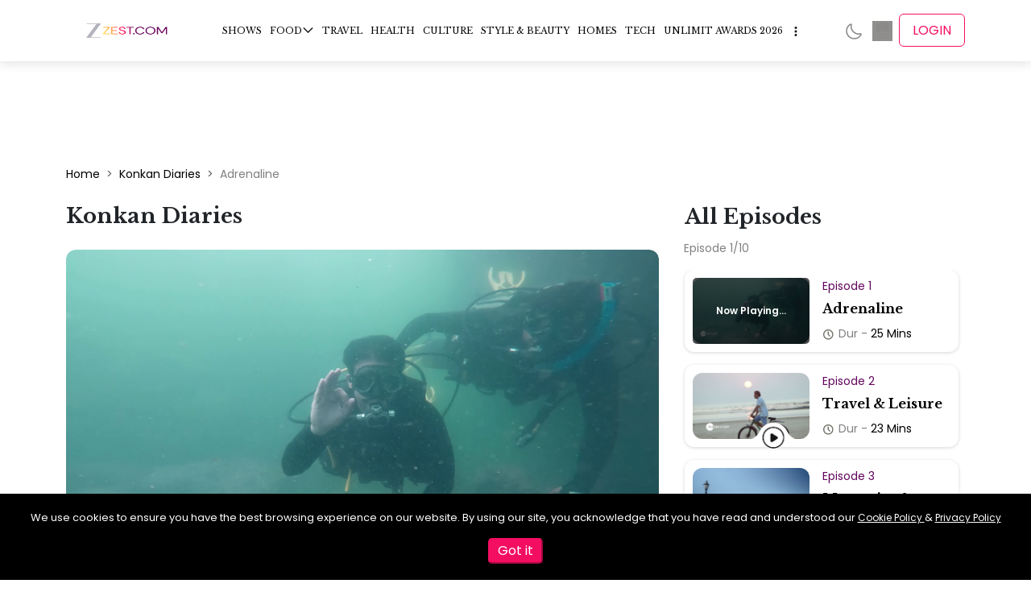

--- FILE ---
content_type: text/html; charset=utf-8
request_url: https://zeezest.com/episodes/watch-konkan-diaries-ep-01-tarkarli-addinath-kothare-595
body_size: 90394
content:
<!DOCTYPE html><html lang="en" data-critters-container><head><link rel="manifest" href="/manifest.json?v=2"><link rel="apple-touch-icon" href="/images/iconx/192x192.png?v=2"><meta charset="utf-8"><meta name="viewport" content="width=device-width, initial-scale=1"><meta http-equiv="Content-Type" content="text/html; charset=utf-8"><meta http-equiv="X-UA-Compatible" content="IE=edge"><meta name="author" content><meta property="fb:pages" content="150128531701775"><meta property="fb:app_id" content="234750308190062"><meta property="og:site_name" content="Zee Zest"><meta name="twitter:card" content="summary_large_image"><meta name="twitter:site" content="@ZeeZest_"><meta name="application-name" content="ZeeZest PWA App"><meta name="apple-mobile-web-app-capable" content="yes"><meta name="apple-mobile-web-app-status-bar-style" content="default"><meta name="apple-mobile-web-app-title" content="ZeeZest"><meta name="format-detection" content="telephone=no"><meta name="mobile-web-app-capable" content="yes"><meta name="msapplication-TileColor" content="#2B5797"><meta name="msapplication-tap-highlight" content="no"><meta name="theme-color" content="#F14E6B"><link rel="mask-icon" href="/images/iconx/192x192.png?v=2" color="#2B5797"><link rel="apple-touch-startup-image" href="/images/zz-loading-vertical.jpg" sizes="720x1280"><link rel="manifest" href="/manifest.json?v=2"><link rel="apple-touch-icon" href="/images/iconx/192x192.png?v=2"><link rel="apple-touch-icon" sizes="192x192" href="/images/iconx/192x192.png?v=2"><link rel="apple-touch-icon" sizes="512x512" href="/images/iconx/512x512.png?v=2"><link href="/images/zz-loading-small.jpg" rel="apple-touch-startup-image"><link rel="shortcut icon" type="image/png" href="/images/favicon.ico?v=2"><link rel="preconnect" href="//platform.twitter.com"><link rel="preconnect" href="https://securepubads.g.doubleclick.net"><link rel="preconnect" href="//cdnapisec.kaltura.com" crossorigin="anonymous"><link rel="preconnect" href="//imasdk.googleapis.com" crossorigin="anonymous"><link rel="preconnect" href="//assets.zeezest.com"><link rel="preconnect" href="//videos.zeezest.com"><link rel="preconnect" href="//googletagmanager.com"><link rel="preconnect" href="https://fonts.gstatic.com/" crossorigin="true"><link rel="apple-touch-icon" href="/images/iconx/192x192.png?v=2"><link rel="alternate" type="application/rss+xml" title="Subscribe to What&#x27;s New" href="https://assets.zeezest.com/rss/rss_PROD.xml"><title>Watch Konkan Diaries Ep 01 | Adrenaline | Addinath Kothare | Zee Zest</title><meta property="og:url" content="https://zeezest.com/episodes/watch-konkan-diaries-ep-01-tarkarli-addinath-kothare-595"><meta property="og:title" content="Watch Konkan Diaries Ep 01 | Adrenaline | Addinath Kothare | Zee Zest"><meta property="og:description" content="Actor and host Addinath Kothare starts his Konkan journey from Tarkarli, where he tries an exhilarating water sport, flyboarding. Watch all episodes of Konkan Diaries on ZeeZest.com."><meta property="og:image" content="https://assets.zeezest.com/episodes/PROD_vlcsnap-2023-03-06-09h47m45s197_1678077277332_thumb_500.png"><meta property="og:image:width" content="500"><meta property="og:image:height" content="281"><meta property="og:type" content="website"><meta name="next-head-count" content="47"><link rel="preconnect" href="https://fonts.gstatic.com" crossorigin="anonymous"><link data-react-helmet="true" rel="shortcut icon" type="image/png" href="/images/favicon.ico?v=2"><link data-react-helmet="true" rel="canonical" href="https://zeezest.com/episodes/watch-konkan-diaries-ep-01-tarkarli-addinath-kothare-595"><link data-react-helmet="true" rel="amphtml" href="https://zeezest.com/amp/episodes/watch-konkan-diaries-ep-01-tarkarli-addinath-kothare-595"><meta data-react-helmet="true" name="title" content="Watch Konkan Diaries Ep 01 | Adrenaline | Addinath Kothare | Zee Zest"><meta data-react-helmet="true" name="description" content="Actor and host Addinath Kothare starts his Konkan journey from Tarkarli, where he tries an exhilarating water sport, flyboarding. Watch all episodes of Konkan Diaries on ZeeZest.com."><meta data-react-helmet="true" name="keywords" content="Addinath Kothare,Konkan Diaries,Travel  ,Konkan,Tarkarli"><meta data-react-helmet="true" name="twitter:image" content="https://assets.zeezest.com/episodes/PROD_vlcsnap-2023-03-06-09h47m45s197_1678077277332_thumb_500.png"><meta data-react-helmet="true" name="twitter:image:alt" content="Adrenaline"><meta data-react-helmet="true" name="twitter:title" content="Adrenaline"><meta data-react-helmet="true" name="twitter:description" content="Actor and Zee Zest host Addinath Kothare starts his Konkan journey from Tarkarli, where he tries an exhilarating water sport, flyboarding. He also enjoys scuba diving at the Devbag beach, and witnesses the mesmerising world that&#x27;s thriving under water."><script data-react-helmet="true" type="application/ld+json">{"@context":"http://schema.org/","@type":"WebSite","url":"https://zeezest.com","name":"Zee Zest","alternateName":"Zee Zest","sameAs":["https://www.facebook.com/ZeeZest","https://twitter.com/ZeeZest","https://www.instagram.com/zeezest","https://www.youtube.com/user/zkhanakhazana"]}</script><script data-react-helmet="true" type="application/ld+json">{"@context":"http://schema.org/","@type":"Organization","url":"https://zeezest.com","name":"Zee Zest","alternateName":"Zee Zest","logo":"https://zeezest.com/images/ZZ-Beta.png","sameAs":["https://www.facebook.com/ZeeZest","https://twitter.com/ZeeZest","https://www.instagram.com/zeezest","https://www.youtube.com/user/zkhanakhazana"]}</script><script data-react-helmet="true" type="application/ld+json">{"@context":"http://schema.org/"}</script><script data-react-helmet="true" type="application/ld+json">{"@context":"http://schema.org/","@type":"BreadcrumbList","itemListElement":[{"@type":"ListItem","position":1,"name":"Adrenaline","item":"https://zeezest.com/episodes/watch-konkan-diaries-ep-01-tarkarli-addinath-kothare-595"}]}</script><script data-react-helmet="true" type="application/ld+json">{"@context":"http://schema.org/","@type":"VideoObject","name":"Watch Konkan Diaries Ep 01 | Adrenaline | Addinath Kothare","description":"Actor and host Addinath Kothare starts his Konkan journey from Tarkarli, where he tries an exhilarating water sport, flyboarding. Watch all episodes of Konkan Diaries on ZeeZest.com.","thumbnailUrl":"https://assets.zeezest.com/episodes/PROD_vlcsnap-2023-03-06-09h47m45s197_1678077277332_thumb_500.png","contentUrl":"https://zeezest.com/episodes/watch-konkan-diaries-ep-01-tarkarli-addinath-kothare-595","uploadDate":"2023-03-06","embedUrl":"https://assets.zeezest.com/player/videoPlayer.html?0eX2esJHFa1AT2eA8J","duration":"PT25M0S"}</script><link rel="preconnect" href="https://fonts.gstatic.com" crossorigin><script defer nomodule src="/_next/static/chunks/polyfills-78c92fac7aa8fdd8.js"></script><script data-partytown-config>
            partytown = {
              lib: "/_next/static/~partytown/"
            };
          </script><script data-partytown>!(function(w,p,f,c){if(!window.crossOriginIsolated && !navigator.serviceWorker) return;c=w[p]=w[p]||{};c[f]=(c[f]||[])})(window,'partytown','forward');/* Partytown 0.10.2 - MIT builder.io */
const t={preserveBehavior:!1},e=e=>{if("string"==typeof e)return[e,t];const[n,r=t]=e;return[n,{...t,...r}]},n=Object.freeze((t=>{const e=new Set;let n=[];do{Object.getOwnPropertyNames(n).forEach((t=>{"function"==typeof n[t]&&e.add(t)}))}while((n=Object.getPrototypeOf(n))!==Object.prototype);return Array.from(e)})());!function(t,r,o,i,a,s,c,d,l,p,u=t,f){function h(){f||(f=1,"/"==(c=(s.lib||"/~partytown/")+(s.debug?"debug/":""))[0]&&(l=r.querySelectorAll('script[type="text/partytown"]'),i!=t?i.dispatchEvent(new CustomEvent("pt1",{detail:t})):(d=setTimeout(v,1e4),r.addEventListener("pt0",w),a?y(1):o.serviceWorker?o.serviceWorker.register(c+(s.swPath||"partytown-sw.js"),{scope:c}).then((function(t){t.active?y():t.installing&&t.installing.addEventListener("statechange",(function(t){"activated"==t.target.state&&y()}))}),console.error):v())))}function y(e){p=r.createElement(e?"script":"iframe"),t._pttab=Date.now(),e||(p.style.display="block",p.style.width="0",p.style.height="0",p.style.border="0",p.style.visibility="hidden",p.setAttribute("aria-hidden",!0)),p.src=c+"partytown-"+(e?"atomics.js?v=0.10.2":"sandbox-sw.html?"+t._pttab),r.querySelector(s.sandboxParent||"body").appendChild(p)}function v(n,o){for(w(),i==t&&(s.forward||[]).map((function(n){const[r]=e(n);delete t[r.split(".")[0]]})),n=0;n<l.length;n++)(o=r.createElement("script")).innerHTML=l[n].innerHTML,o.nonce=s.nonce,r.head.appendChild(o);p&&p.parentNode.removeChild(p)}function w(){clearTimeout(d)}s=t.partytown||{},i==t&&(s.forward||[]).map((function(r){const[o,{preserveBehavior:i}]=e(r);u=t,o.split(".").map((function(e,r,o){var a;u=u[o[r]]=r+1<o.length?u[o[r]]||(a=o[r+1],n.includes(a)?[]:{}):(()=>{let e=null;if(i){const{methodOrProperty:n,thisObject:r}=((t,e)=>{let n=t;for(let t=0;t<e.length-1;t+=1)n=n[e[t]];return{thisObject:n,methodOrProperty:e.length>0?n[e[e.length-1]]:void 0}})(t,o);"function"==typeof n&&(e=(...t)=>n.apply(r,...t))}return function(){let n;return e&&(n=e(arguments)),(t._ptf=t._ptf||[]).push(o,arguments),n}})()}))})),"complete"==r.readyState?h():(t.addEventListener("DOMContentLoaded",h),t.addEventListener("load",h))}(window,document,navigator,top,window.crossOriginIsolated);</script><script defer src="/_next/static/chunks/1420.d98a57f75a2cd340.js"></script><script src="/_next/static/chunks/webpack-9808c8519de35a46.js" defer></script><script src="/_next/static/chunks/vendors~c0d76f48-ec27ce1b5c6ebd5a.js" defer></script><script src="/_next/static/chunks/vendors~ad6a2f20-574dad8f7f55e50c.js" defer></script><script src="/_next/static/chunks/vendors~00833fa6-a8795393ee046406.js" defer></script><script src="/_next/static/chunks/vendors~37a93c5f-4870ee2b2632bd2f.js" defer></script><script src="/_next/static/chunks/vendors~b49fab05-083b8c5370b59d75.js" defer></script><script src="/_next/static/chunks/vendors~2247302d-63caa8373533ce54.js" defer></script><script src="/_next/static/chunks/vendors~727ba1a6-8fad3ae34a6884ef.js" defer></script><script src="/_next/static/chunks/vendors~a1668e10-4eb2b49aec2bd32b.js" defer></script><script src="/_next/static/chunks/vendors~f945abb9-a006293c2c36557a.js" defer></script><script src="/_next/static/chunks/vendors~2898f16f-2c965b59192fb310.js" defer></script><script src="/_next/static/chunks/vendors~89d5c698-44fb0818fb6d4364.js" defer></script><script src="/_next/static/chunks/vendors~fa70753b-b0b24f516079c231.js" defer></script><script src="/_next/static/chunks/vendors~995d83ec-56bc14c41670220b.js" defer></script><script src="/_next/static/chunks/vendors~b32ad36f-2948dc576999c106.js" defer></script><script src="/_next/static/chunks/vendors~e63e3b26-d39dcf09930cc1bb.js" defer></script><script src="/_next/static/chunks/vendors~69b64d54-49efe2e33ac50715.js" defer></script><script src="/_next/static/chunks/vendors~34320dc2-c59dfd1f728a5fb7.js" defer></script><script src="/_next/static/chunks/vendors~743389a8-d8ae2ee94e22fcf6.js" defer></script><script src="/_next/static/chunks/vendors~454f869a-e60211a644402fc8.js" defer></script><script src="/_next/static/chunks/vendors~28808bf5-50a584c0ff15ea79.js" defer></script><script src="/_next/static/chunks/vendors~22b2bdc4-0b0b94af18264f3f.js" defer></script><script src="/_next/static/chunks/vendors~bfd05009-5a96cc82d07bd640.js" defer></script><script src="/_next/static/chunks/vendors~d031d8a3-7fc4dd2ffa216b40.js" defer></script><script src="/_next/static/chunks/vendors~b23b11a0-ad1075170507eaba.js" defer></script><script src="/_next/static/chunks/vendors~8cbd2506-22ce7fefb54577d0.js" defer></script><script src="/_next/static/chunks/vendors~e9851b76-1904b29181641211.js" defer></script><script src="/_next/static/chunks/vendors~565579b1-c90f65024153f4cf.js" defer></script><script src="/_next/static/chunks/vendors~377fed06-841be2c92870f07f.js" defer></script><script src="/_next/static/chunks/vendors~3d13eed7-ad9f3b684c7292a2.js" defer></script><script src="/_next/static/chunks/main-b29ed5dba0470890.js" defer></script><script src="/_next/static/chunks/pages/_app-f3645267a067b5dc.js" defer></script><script src="/_next/static/chunks/7097-ea89b441a45f1758.js" defer></script><script src="/_next/static/chunks/7549-1ba9f9b3530adc03.js" defer></script><script src="/_next/static/chunks/7482-f83cb31ad1bd406e.js" defer></script><script src="/_next/static/chunks/180-fe99acbb0a4cb638.js" defer></script><script src="/_next/static/chunks/4733-4b117e1cf5984811.js" defer></script><script src="/_next/static/chunks/143-14d9f1572b773793.js" defer></script><script src="/_next/static/chunks/2373-8930fa783f6bff37.js" defer></script><script src="/_next/static/chunks/2732-8c8f9ef6656a1a69.js" defer></script><script src="/_next/static/chunks/pages/episodes/%5Bid%5D-25222c2b143b1eb3.js" defer></script><script src="/_next/static/RGsCYSyOOakJ6TiuN-xrP/_buildManifest.js" defer></script><script src="/_next/static/RGsCYSyOOakJ6TiuN-xrP/_ssgManifest.js" defer></script><style>:root{--swiper-theme-color:#007aff}:root{--swiper-navigation-size:44px}:root{--bs-blue:#0d6efd;--bs-indigo:#6610f2;--bs-purple:#6f42c1;--bs-pink:#d63384;--bs-red:#dc3545;--bs-orange:#fd7e14;--bs-yellow:#ffc107;--bs-green:#198754;--bs-teal:#20c997;--bs-cyan:#0dcaf0;--bs-black:#000;--bs-white:#fff;--bs-gray:#6c757d;--bs-gray-dark:#343a40;--bs-gray-100:#f8f9fa;--bs-gray-200:#e9ecef;--bs-gray-300:#dee2e6;--bs-gray-400:#ced4da;--bs-gray-500:#adb5bd;--bs-gray-600:#6c757d;--bs-gray-700:#495057;--bs-gray-800:#343a40;--bs-gray-900:#212529;--bs-primary:#0d6efd;--bs-secondary:#6c757d;--bs-success:#198754;--bs-info:#0dcaf0;--bs-warning:#ffc107;--bs-danger:#dc3545;--bs-light:#f8f9fa;--bs-dark:#212529;--bs-primary-rgb:13,110,253;--bs-secondary-rgb:108,117,125;--bs-success-rgb:25,135,84;--bs-info-rgb:13,202,240;--bs-warning-rgb:255,193,7;--bs-danger-rgb:220,53,69;--bs-light-rgb:248,249,250;--bs-dark-rgb:33,37,41;--bs-primary-text-emphasis:#052c65;--bs-secondary-text-emphasis:#2b2f32;--bs-success-text-emphasis:#0a3622;--bs-info-text-emphasis:#055160;--bs-warning-text-emphasis:#664d03;--bs-danger-text-emphasis:#58151c;--bs-light-text-emphasis:#495057;--bs-dark-text-emphasis:#495057;--bs-primary-bg-subtle:#cfe2ff;--bs-secondary-bg-subtle:#e2e3e5;--bs-success-bg-subtle:#d1e7dd;--bs-info-bg-subtle:#cff4fc;--bs-warning-bg-subtle:#fff3cd;--bs-danger-bg-subtle:#f8d7da;--bs-light-bg-subtle:#fcfcfd;--bs-dark-bg-subtle:#ced4da;--bs-primary-border-subtle:#9ec5fe;--bs-secondary-border-subtle:#c4c8cb;--bs-success-border-subtle:#a3cfbb;--bs-info-border-subtle:#9eeaf9;--bs-warning-border-subtle:#ffe69c;--bs-danger-border-subtle:#f1aeb5;--bs-light-border-subtle:#e9ecef;--bs-dark-border-subtle:#adb5bd;--bs-white-rgb:255,255,255;--bs-black-rgb:0,0,0;--bs-font-sans-serif:system-ui,-apple-system,"Segoe UI",Roboto,"Helvetica Neue","Noto Sans","Liberation Sans",Arial,sans-serif,"Apple Color Emoji","Segoe UI Emoji","Segoe UI Symbol","Noto Color Emoji";--bs-font-monospace:SFMono-Regular,Menlo,Monaco,Consolas,"Liberation Mono","Courier New",monospace;--bs-gradient:linear-gradient(180deg,hsla(0,0%,100%,.15),hsla(0,0%,100%,0));--bs-body-font-family:var(--bs-font-sans-serif);--bs-body-font-size:1rem;--bs-body-font-weight:400;--bs-body-line-height:1.5;--bs-body-color:#212529;--bs-body-color-rgb:33,37,41;--bs-body-bg:#fff;--bs-body-bg-rgb:255,255,255;--bs-emphasis-color:#000;--bs-emphasis-color-rgb:0,0,0;--bs-secondary-color:rgba(33,37,41,.75);--bs-secondary-color-rgb:33,37,41;--bs-secondary-bg:#e9ecef;--bs-secondary-bg-rgb:233,236,239;--bs-tertiary-color:rgba(33,37,41,.5);--bs-tertiary-color-rgb:33,37,41;--bs-tertiary-bg:#f8f9fa;--bs-tertiary-bg-rgb:248,249,250;--bs-heading-color:inherit;--bs-link-color:#0d6efd;--bs-link-color-rgb:13,110,253;--bs-link-decoration:underline;--bs-link-hover-color:#0a58ca;--bs-link-hover-color-rgb:10,88,202;--bs-code-color:#d63384;--bs-highlight-color:#212529;--bs-highlight-bg:#fff3cd;--bs-border-width:1px;--bs-border-style:solid;--bs-border-color:#dee2e6;--bs-border-color-translucent:rgba(0,0,0,.176);--bs-border-radius:.375rem;--bs-border-radius-sm:.25rem;--bs-border-radius-lg:.5rem;--bs-border-radius-xl:1rem;--bs-border-radius-xxl:2rem;--bs-border-radius-2xl:var(--bs-border-radius-xxl);--bs-border-radius-pill:50rem;--bs-box-shadow:0 .5rem 1rem rgba(0,0,0,.15);--bs-box-shadow-sm:0 .125rem .25rem rgba(0,0,0,.075);--bs-box-shadow-lg:0 1rem 3rem rgba(0,0,0,.176);--bs-box-shadow-inset:inset 0 1px 2px rgba(0,0,0,.075);--bs-focus-ring-width:.25rem;--bs-focus-ring-opacity:.25;--bs-focus-ring-color:rgba(13,110,253,.25);--bs-form-valid-color:#198754;--bs-form-valid-border-color:#198754;--bs-form-invalid-color:#dc3545;--bs-form-invalid-border-color:#dc3545}*,:after,:before{box-sizing:border-box}@media (prefers-reduced-motion:no-preference){:root{scroll-behavior:smooth}}body{font-family:var(--bs-body-font-family);font-size:var(--bs-body-font-size);font-weight:var(--bs-body-font-weight);line-height:var(--bs-body-line-height);color:var(--bs-body-color);text-align:var(--bs-body-text-align);background-color:var(--bs-body-bg);-webkit-text-size-adjust:100%;-webkit-tap-highlight-color:transparent;margin:0}hr{color:inherit;border:0;border-top:var(--bs-border-width) solid;opacity:.25;margin:1rem 0}h1,h2{color:var(--bs-heading-color);margin-top:0;margin-bottom:.5rem;font-weight:500;line-height:1.2}h1{font-size:calc(1.375rem + 1.5vw)}@media (min-width:1200px){h1{font-size:2.5rem}}h2{font-size:calc(1.325rem + .9vw)}@media (min-width:1200px){h2{font-size:2rem}}p{margin-top:0;margin-bottom:1rem}ul{padding-left:2rem}ul{margin-top:0;margin-bottom:1rem}ul ul{margin-bottom:0}a{color:rgba(var(--bs-link-color-rgb),var(--bs-link-opacity,1));text-decoration:underline}a:hover{--bs-link-color-rgb:var(--bs-link-hover-color-rgb)}img{vertical-align:middle}button{border-radius:0}button:focus:not(:focus-visible){outline:0}button{font-family:inherit;font-size:inherit;line-height:inherit;margin:0}button{text-transform:none}button{-webkit-appearance:button}button:not(:disabled){cursor:pointer}.container{--bs-gutter-x:1.5rem;--bs-gutter-y:0;padding-right:calc(var(--bs-gutter-x) * .5);padding-left:calc(var(--bs-gutter-x) * .5);width:100%;margin-left:auto;margin-right:auto}@media (min-width:576px){.container{max-width:540px}}@media (min-width:768px){.container{max-width:720px}}@media (min-width:992px){.container{max-width:960px}}@media (min-width:1200px){.container{max-width:1140px}}@media (min-width:1400px){.container{max-width:1320px}}:root{--bs-breakpoint-xs:0;--bs-breakpoint-sm:576px;--bs-breakpoint-md:768px;--bs-breakpoint-lg:992px;--bs-breakpoint-xl:1200px;--bs-breakpoint-xxl:1400px}.row{--bs-gutter-x:1.5rem;--bs-gutter-y:0;margin-top:calc(-1 * var(--bs-gutter-y));margin-right:calc(-.5 * var(--bs-gutter-x));margin-left:calc(-.5 * var(--bs-gutter-x));flex-wrap:wrap;display:flex}.row>*{padding-right:calc(var(--bs-gutter-x) * .5);padding-left:calc(var(--bs-gutter-x) * .5);margin-top:var(--bs-gutter-y);flex-shrink:0;width:100%;max-width:100%}.col-12{flex:none;width:100%}@media (min-width:992px){.col-lg-4{flex:none;width:33.3333%}.col-lg-8{flex:none;width:66.6667%}}.collapse:not(.show){display:none}.nav{--bs-nav-link-padding-x:1rem;--bs-nav-link-padding-y:.5rem;--bs-nav-link-font-weight: ;--bs-nav-link-color:var(--bs-link-color);--bs-nav-link-hover-color:var(--bs-link-hover-color);--bs-nav-link-disabled-color:var(--bs-secondary-color);flex-wrap:wrap;margin-bottom:0;padding-left:0;list-style:none;display:flex}.navbar{--bs-navbar-padding-x:0;--bs-navbar-padding-y:.5rem;--bs-navbar-color:rgba(var(--bs-emphasis-color-rgb),.65);--bs-navbar-hover-color:rgba(var(--bs-emphasis-color-rgb),.8);--bs-navbar-disabled-color:rgba(var(--bs-emphasis-color-rgb),.3);--bs-navbar-active-color:rgba(var(--bs-emphasis-color-rgb),1);--bs-navbar-brand-padding-y:.3125rem;--bs-navbar-brand-margin-end:1rem;--bs-navbar-brand-font-size:1.25rem;--bs-navbar-brand-color:rgba(var(--bs-emphasis-color-rgb),1);--bs-navbar-brand-hover-color:rgba(var(--bs-emphasis-color-rgb),1);--bs-navbar-nav-link-padding-x:.5rem;--bs-navbar-toggler-padding-y:.25rem;--bs-navbar-toggler-padding-x:.75rem;--bs-navbar-toggler-font-size:1.25rem;--bs-navbar-toggler-icon-bg:url("data:image/svg+xml,%3csvg xmlns='http://www.w3.org/2000/svg' viewBox='0 0 30 30'%3e%3cpath stroke='rgba%2833, 37, 41, 0.75%29' stroke-linecap='round' stroke-miterlimit='10' stroke-width='2' d='M4 7h22M4 15h22M4 23h22'/%3e%3c/svg%3e");--bs-navbar-toggler-border-color:rgba(var(--bs-emphasis-color-rgb),.15);--bs-navbar-toggler-border-radius:var(--bs-border-radius);--bs-navbar-toggler-focus-width:.25rem;--bs-navbar-toggler-transition:box-shadow .15s ease-in-out;padding:var(--bs-navbar-padding-y) var(--bs-navbar-padding-x);flex-wrap:wrap;justify-content:space-between;align-items:center;display:flex;position:relative}.navbar-nav{--bs-nav-link-padding-x:0;--bs-nav-link-padding-y:.5rem;--bs-nav-link-font-weight: ;--bs-nav-link-color:var(--bs-navbar-color);--bs-nav-link-hover-color:var(--bs-navbar-hover-color);--bs-nav-link-disabled-color:var(--bs-navbar-disabled-color);flex-direction:column;margin-bottom:0;padding-left:0;list-style:none;display:flex}.breadcrumb{--bs-breadcrumb-padding-x:0;--bs-breadcrumb-padding-y:0;--bs-breadcrumb-margin-bottom:1rem;--bs-breadcrumb-bg: ;--bs-breadcrumb-border-radius: ;--bs-breadcrumb-divider-color:var(--bs-secondary-color);--bs-breadcrumb-item-padding-x:.5rem;--bs-breadcrumb-item-active-color:var(--bs-secondary-color);padding:var(--bs-breadcrumb-padding-y) var(--bs-breadcrumb-padding-x);margin-bottom:var(--bs-breadcrumb-margin-bottom);font-size:var(--bs-breadcrumb-font-size);background-color:var(--bs-breadcrumb-bg);border-radius:var(--bs-breadcrumb-border-radius);flex-wrap:wrap;list-style:none;display:flex}.breadcrumb-item+.breadcrumb-item{padding-left:var(--bs-breadcrumb-item-padding-x)}.breadcrumb-item+.breadcrumb-item:before{float:left;padding-right:var(--bs-breadcrumb-item-padding-x);color:var(--bs-breadcrumb-divider-color);content:var(--bs-breadcrumb-divider,"/")}.mt-4{margin-top:1.5rem!important}*{box-sizing:border-box;margin:0;padding:0}ul{list-style:none}body{font-display:swap;font-size:16px;font-family:Poppins!important}a{text-decoration:none!important}a,a:hover{color:#000}h1,h2{font-family:Libre Baskerville}.cursor-pointer{cursor:pointer}.footer-icon-active img{filter:invert(26%) sepia(95%) saturate(7470%) hue-rotate(331deg) brightness(98%) contrast(95%)}.breadcrumb-item{font-size:14px!important}.breadcrumb .breadcrumb-item+.breadcrumb-item:before{content:">"!important}@media (max-width:768px){.breadcrumb{flex-wrap:nowrap!important;align-items:center!important;overflow:hidden!important}.breadcrumb .breadcrumb-item+.breadcrumb-item:before{content:">"!important}.breadcrumb .breadcrumb-item{align-items:center;display:flex;font-size:12px!important}.breadcrumb .breadcrumb-item:last-child{display:flex;overflow:hidden}}.adwrapper{margin-top:5em}@media (max-width:768px){.adwrapper{margin-top:3em}}:root{--ck-color-mention-background:rgba(153,0,48,.1);--ck-color-mention-text:#990030;--ck-highlight-marker-blue:#72ccfd;--ck-highlight-marker-green:#62f962;--ck-highlight-marker-pink:#fc7899;--ck-highlight-marker-yellow:#fdfd77;--ck-highlight-pen-green:#128a00;--ck-highlight-pen-red:#e71313;--ck-image-style-spacing:1.5em;--ck-todo-list-checkmark-size:16px}@import "https://fonts.googleapis.com/css2?family=Lato:wght@400;700&family=Libre+Baskerville:wght@400;700&family=Poppins:wght@300;400;500;600&display=swap".header-module__7Mvtpq__header{z-index:101;background:#fff;position:-webkit-sticky;position:sticky;top:0;box-shadow:0 4px 12px rgba(0,0,0,.1)}.header-module__7Mvtpq__header .header-module__7Mvtpq__mainHeader{z-index:1000;position:relative}.header-module__7Mvtpq__header .header-module__7Mvtpq__mainHeader .header-module__7Mvtpq__headerWrap{justify-content:space-between;align-items:center;width:100%;max-width:100%;padding:.5em 0;display:flex}.header-module__7Mvtpq__header .header-module__7Mvtpq__mainHeader .header-module__7Mvtpq__headerWrap a{color:#000;vertical-align:top;font-weight:400}@media (max-width:768px){.header-module__7Mvtpq__header .header-module__7Mvtpq__mainHeader .header-module__7Mvtpq__headerWrap{justify-content:flex-start;left:0}}.header-module__7Mvtpq__header .header-module__7Mvtpq__mainHeader .header-module__7Mvtpq__headerWrap .header-module__7Mvtpq__logowrap{align-items:center;display:flex}.header-module__7Mvtpq__header .header-module__7Mvtpq__mainHeader .header-module__7Mvtpq__headerWrap .header-module__7Mvtpq__logowrap .header-module__7Mvtpq__Hamburg{display:none}@media (min-width:768px) and (max-width:1024px){.header-module__7Mvtpq__header .header-module__7Mvtpq__mainHeader .header-module__7Mvtpq__headerWrap .header-module__7Mvtpq__logowrap .header-module__7Mvtpq__Hamburg{cursor:pointer;transition:all .3 ease;align-items:center;display:flex;position:relative}.header-module__7Mvtpq__header .header-module__7Mvtpq__mainHeader .header-module__7Mvtpq__headerWrap .header-module__7Mvtpq__logowrap .header-module__7Mvtpq__Hamburg :hover{color:#f40e62}}@media (max-width:768px){.header-module__7Mvtpq__header .header-module__7Mvtpq__mainHeader .header-module__7Mvtpq__headerWrap .header-module__7Mvtpq__logowrap .header-module__7Mvtpq__Hamburg{display:inline-block}.header-module__7Mvtpq__header .header-module__7Mvtpq__mainHeader .header-module__7Mvtpq__headerWrap .header-module__7Mvtpq__logowrap .header-module__7Mvtpq__Hamburg img{filter:invert(48%) sepia(35%) saturate(10%) hue-rotate(1deg) brightness() contrast()}}@media (max-width:768px){.header-module__7Mvtpq__header .header-module__7Mvtpq__mainHeader .header-module__7Mvtpq__headerWrap .header-module__7Mvtpq__logowrap .header-module__7Mvtpq__logoImg{width:130px;height:50px}}.header-module__7Mvtpq__header .header-module__7Mvtpq__mainHeader .header-module__7Mvtpq__headerWrap .header-module__7Mvtpq__mainMenu{align-items:center;margin:0;display:flex;padding-left:0!important}@media (max-width:768px){.header-module__7Mvtpq__header .header-module__7Mvtpq__mainHeader .header-module__7Mvtpq__headerWrap .header-module__7Mvtpq__mainMenu{display:none}}@media (min-width:768px) and (max-width:1024px){.header-module__7Mvtpq__header .header-module__7Mvtpq__mainHeader .header-module__7Mvtpq__headerWrap .header-module__7Mvtpq__mainMenu{display:none}}@media (min-width:768px) and (max-width:1366px){.header-module__7Mvtpq__header .header-module__7Mvtpq__mainHeader .header-module__7Mvtpq__headerWrap .header-module__7Mvtpq__mainMenu li{padding:5px!important;font-size:11px!important}}.header-module__7Mvtpq__header .header-module__7Mvtpq__mainHeader .header-module__7Mvtpq__headerWrap .header-module__7Mvtpq__mainMenu li{cursor:pointer;color:#151515;text-transform:uppercase;align-items:center;gap:5px;padding:7px;font-family:Libre Baskerville;font-size:14px;font-weight:700;display:inline-flex;position:relative}.header-module__7Mvtpq__header .header-module__7Mvtpq__mainHeader .header-module__7Mvtpq__headerWrap .header-module__7Mvtpq__mainMenu li a img{max-width:25px}.header-module__7Mvtpq__header .header-module__7Mvtpq__mainHeader .header-module__7Mvtpq__headerWrap .header-module__7Mvtpq__mainMenu li :last-child a{padding-right:10px}.header-module__7Mvtpq__header .header-module__7Mvtpq__mainHeader .header-module__7Mvtpq__headerWrap .header-module__7Mvtpq__mainMenu li :first-child a{padding-left:0}.header-module__7Mvtpq__header .header-module__7Mvtpq__mainHeader .header-module__7Mvtpq__headerWrap .header-module__7Mvtpq__mainMenu li:hover .header-module__7Mvtpq__subMenuwrap{visibility:visible;opacity:1;width:12rem;transition-delay:.2s;position:absolute;top:2.5rem;right:0}.header-module__7Mvtpq__header .header-module__7Mvtpq__mainHeader .header-module__7Mvtpq__headerWrap .header-module__7Mvtpq__mainMenu li ul.header-module__7Mvtpq__subMenuList{background:#fff;border-radius:10px;flex-direction:column;width:210px;margin-top:.5rem;padding-left:1em;display:flex;position:relative;box-shadow:0 -.2rem 1rem -.5rem #848484}.header-module__7Mvtpq__header .header-module__7Mvtpq__mainHeader .header-module__7Mvtpq__headerWrap .header-module__7Mvtpq__mainMenu li ul.header-module__7Mvtpq__subMenuList li{width:max-content;margin:10px 0;padding:0}.header-module__7Mvtpq__header .header-module__7Mvtpq__mainHeader .header-module__7Mvtpq__headerWrap .header-module__7Mvtpq__mainMenu li ul.header-module__7Mvtpq__subMenuList li a{width:100%;text-decoration:none;display:inline-block}.header-module__7Mvtpq__header .header-module__7Mvtpq__mainHeader .header-module__7Mvtpq__headerWrap .header-module__7Mvtpq__mainMenu li .header-module__7Mvtpq__subMenuwrap{visibility:hidden;opacity:0;width:12rem;transition:visibility 0s linear .2s,opacity .2s linear;position:absolute;top:1.5rem;right:0}.header-module__7Mvtpq__header .header-module__7Mvtpq__mainHeader .header-module__7Mvtpq__headerWrap .header-module__7Mvtpq__MenuRight{align-items:center;gap:5px;margin:0;display:flex;padding-left:0!important}.header-module__7Mvtpq__header .header-module__7Mvtpq__mainHeader .header-module__7Mvtpq__headerWrap .header-module__7Mvtpq__MenuRight .header-module__7Mvtpq__searchIcon{filter:invert(48%) sepia(35%) saturate(10%) hue-rotate(1deg) brightness() contrast()}.header-module__7Mvtpq__header .header-module__7Mvtpq__mainHeader .header-module__7Mvtpq__headerWrap .header-module__7Mvtpq__MenuRight .header-module__7Mvtpq__darkmodeContainer{margin:0 .8em}@media (min-width:768px) and (max-width:1024px){.header-module__7Mvtpq__header .header-module__7Mvtpq__mainHeader .header-module__7Mvtpq__headerWrap .header-module__7Mvtpq__MenuRight{margin-left:auto}}@media (max-width:768px){.header-module__7Mvtpq__header .header-module__7Mvtpq__mainHeader .header-module__7Mvtpq__headerWrap .header-module__7Mvtpq__MenuRight{margin-left:auto}.header-module__7Mvtpq__header .header-module__7Mvtpq__mainHeader .header-module__7Mvtpq__headerWrap .header-module__7Mvtpq__MenuRight .header-module__7Mvtpq__darkmodeContainer{list-style:none;display:none}.header-module__7Mvtpq__header .header-module__7Mvtpq__mainHeader .header-module__7Mvtpq__headerWrap .header-module__7Mvtpq__MenuRight .header-module__7Mvtpq__searchIcon{width:35px;height:35px}}.header-module__7Mvtpq__header .header-module__7Mvtpq__mainHeader .header-module__7Mvtpq__headerWrap .header-module__7Mvtpq__MenuRight li a{color:#151515;padding-left:1rem;font-size:16px;text-decoration:none}.header-module__7Mvtpq__header .header-module__7Mvtpq__mainHeader .header-module__7Mvtpq__headerWrap .header-module__7Mvtpq__MenuRight li .header-module__7Mvtpq__navbarBrand{color:#f40e62;text-align:center;background-color:#fff;border:1px solid #f40e62;border-radius:6px;margin-left:.5em;padding:.5em 1em}.header-module__7Mvtpq__header .header-module__7Mvtpq__mainHeader .header-module__7Mvtpq__headerWrap .header-module__7Mvtpq__MenuRight li .header-module__7Mvtpq__navbarBrand:hover{background-color:rgba(244,14,98,.1)}@media (max-width:768px){.header-module__7Mvtpq__header{top:0}.header-module__7Mvtpq__header .header-module__7Mvtpq__navbarBrand{padding:.5em}}.header-module__7Mvtpq__backdrop{z-index:1100;background-color:hsla(0,1%,45%,.5);display:block;position:fixed;top:0;bottom:0;left:0;right:0}.header-module__7Mvtpq__msb{white-space:nowrap;z-index:1100;background-color:#fff;border-right:1px solid #ddd;width:300px;height:100%;min-height:100%;position:fixed;top:0;left:0;right:auto;overflow:visible}.header-module__7Mvtpq__msb .header-module__7Mvtpq__closeIcon{z-index:1200;cursor:pointer;position:absolute;top:15px;right:-30px}.header-module__7Mvtpq__msb .header-module__7Mvtpq__navbarHeader{background:#fff;border-bottom:1px solid #e7e7e7;width:100%;margin-bottom:10px}.header-module__7Mvtpq__msb .header-module__7Mvtpq__sideMenuContainer{height:85vh;margin-left:1.5em;overflow-y:scroll}.header-module__7Mvtpq__msb .header-module__7Mvtpq__sideMenuContainer li{justify-content:flex-start;padding-bottom:.6em;display:flex}.header-module__7Mvtpq__msb .header-module__7Mvtpq__sideMenuContainer li .header-module__7Mvtpq__downarrow{width:12px;height:12px;margin-top:5px;margin-left:.2em}.header-module__7Mvtpq__msb .header-module__7Mvtpq__sideMenuContainer li img{filter:invert(15%) sepia(90%) saturate(4771%) hue-rotate(330deg) brightness(97%) contrast(98%);width:30px;height:30px;margin-bottom:6px;margin-right:.8em}.header-module__7Mvtpq__msb .header-module__7Mvtpq__sideMenuContainer li a{cursor:pointer;color:#151515;text-transform:uppercase;margin-top:.5em;margin-bottom:.5em;font-family:Poppins;font-size:16px;display:inline-block;position:relative}.header-module__7Mvtpq__msb .header-module__7Mvtpq__sideMenuContainer li .header-module__7Mvtpq__submenulist{padding-top:.6em}.header-module__7Mvtpq__msb .header-module__7Mvtpq__sideMenuContainer li .header-module__7Mvtpq__submenulist li{color:gray;margin-left:3em}.header-module__7Mvtpq__msb .header-module__7Mvtpq__sideMenuContainer li .header-module__7Mvtpq__hasSocialIcons span{padding-right:1em}.header-module__7Mvtpq__msb .header-module__7Mvtpq__sideMenuContainer li .header-module__7Mvtpq__hasSocialIcons span img{width:25px;height:25px;margin-right:0;filter:invert(80%) sepia(4%) saturate(5250%) hue-rotate(18deg) brightness(105%) contrast(103%)!important}.header-module__7Mvtpq__msb .header-module__7Mvtpq__sideMenuContainer::-webkit-scrollbar{display:none}.header-module__7Mvtpq__msb{transform-style:preserve-3d;border-radius:0 12px 12px 0;animation:header-module__7Mvtpq__slidein .3s forwards}.header-module__7Mvtpq__msbClosed{z-index:-999;opacity:0;position:fixed;left:-100%;overflow:hidden}.header-module__7Mvtpq__msbClosed .header-module__7Mvtpq__msb{opacity:0;z-index:-999;transform-style:preserve-3d;width:0;animation:header-module__7Mvtpq__slideout .3s forwards;overflow:hidden}.header-module__7Mvtpq__msbClosed .header-module__7Mvtpq__backdrop{display:none}@keyframes header-module__7Mvtpq__slidein{0%{left:-200px}to{left:0}}@keyframes header-module__7Mvtpq__slideout{0%{left:0}to{left:-200px}}@-webkit-keyframes header-module__7Mvtpq__bodyslidein{0%{left:0}to{left:0}}.header-module__7Mvtpq__brandNameWrapper{border-bottom:1px solid #f40e62;justify-content:space-between;align-items:center;padding:10px 20px;display:flex}.header-module__7Mvtpq__brandNameWrapper .header-module__7Mvtpq__navbarBrand{color:#000}.footer-module__4zzEeW__normalfooter{position:unset!important}.footer-module__4zzEeW__footerwrap{z-index:99;background-color:#000;width:100%;position:fixed;bottom:0;left:0}@media (max-width:768px){.footer-module__4zzEeW__footerwrap{position:unset}}.footer-module__4zzEeW__footerwrap .footer-module__4zzEeW__copyright{text-transform:capitalize;color:#848484;background:#1e2323;justify-content:center;align-items:center;padding:10px;font-size:14px;display:flex}@media (min-width:768px) and (max-width:1024px){.footer-module__4zzEeW__footerwrap .footer-module__4zzEeW__copyright{display:none}}@media (max-width:768px){.footer-module__4zzEeW__footerwrap .footer-module__4zzEeW__copyright{display:none}}.footer-module__4zzEeW__footerwrap .footer-module__4zzEeW__footerStickymenu{z-index:5;background:#fff;border-radius:1rem 1rem 0 0;flex-wrap:nowrap;padding:.5em 0;display:none;position:fixed;bottom:0;left:0;overflow-x:scroll;overflow-y:auto;box-shadow:0 -.3rem .6rem rgba(0,0,0,.1);width:100%!important}@media (min-width:768px) and (max-width:1024px){.footer-module__4zzEeW__footerwrap .footer-module__4zzEeW__footerStickymenu{display:flex}}@media (max-width:768px){.footer-module__4zzEeW__footerwrap .footer-module__4zzEeW__footerStickymenu{display:flex}}.footer-module__4zzEeW__footerwrap .footer-module__4zzEeW__footerStickymenu li{text-transform:uppercase;color:#848484;flex-flow:column;align-items:center;padding:0 1rem;font-size:12px;list-style:none;display:inline-flex;width:max-content!important}.footer-module__4zzEeW__footerwrap .footer-module__4zzEeW__footerTop{-ms-flex-align:center;justify-content:center;align-items:left;width:100%;max-width:180rem;padding:2em 0;display:flex}@media (min-width:768px) and (max-width:1024px){.footer-module__4zzEeW__footerwrap .footer-module__4zzEeW__footerTop .footer-module__4zzEeW__mobFooterMenu .footer-module__4zzEeW__hdrList{padding:0 6em}}@media (max-width:768px){.footer-module__4zzEeW__footerwrap .footer-module__4zzEeW__footerTop{flex-direction:column;margin-bottom:3em}.footer-module__4zzEeW__footerwrap .footer-module__4zzEeW__footerTop .footer-module__4zzEeW__logoContainer{width:100%!important}.footer-module__4zzEeW__footerwrap .footer-module__4zzEeW__footerTop .footer-module__4zzEeW__logoContainer img{margin:0 auto}.footer-module__4zzEeW__footerwrap .footer-module__4zzEeW__footerTop .footer-module__4zzEeW__footerContainer{align-items:center;width:100%!important}.footer-module__4zzEeW__footerwrap .footer-module__4zzEeW__footerTop .footer-module__4zzEeW__footerContainer .footer-module__4zzEeW__footerSocial{flex-direction:column;align-items:center;padding-bottom:.5em;display:flex}.footer-module__4zzEeW__footerwrap .footer-module__4zzEeW__footerTop .footer-module__4zzEeW__footerContainer .footer-module__4zzEeW__footerSocial .footer-module__4zzEeW__title{margin-bottom:1.5em!important}.footer-module__4zzEeW__footerwrap .footer-module__4zzEeW__footerTop .footer-module__4zzEeW__footerContainer .footer-module__4zzEeW__footerSocial .footer-module__4zzEeW__SocialIcons{margin-bottom:1.5em}.footer-module__4zzEeW__footerwrap .footer-module__4zzEeW__footerTop .footer-module__4zzEeW__backtoTOp{justify-content:flex-end}.footer-module__4zzEeW__footerwrap .footer-module__4zzEeW__footerTop .footer-module__4zzEeW__backtoTOp .footer-module__4zzEeW__backtoTopButton{margin-right:2em}.footer-module__4zzEeW__footerwrap .footer-module__4zzEeW__footerTop .footer-module__4zzEeW__footerMenu{display:none}.footer-module__4zzEeW__footerwrap .footer-module__4zzEeW__footerTop .footer-module__4zzEeW__mobFooterMenu{flex-wrap:wrap;width:100%;padding:1em 2em;display:flex!important}.footer-module__4zzEeW__footerwrap .footer-module__4zzEeW__footerTop .footer-module__4zzEeW__mobFooterMenu .footer-module__4zzEeW__hdrList{flex-direction:column;justify-content:center;width:50%;padding:.5em;display:flex;margin-bottom:0!important}.footer-module__4zzEeW__footerwrap .footer-module__4zzEeW__footerTop .footer-module__4zzEeW__mobFooterMenu li{vertical-align:middle;color:#fff;cursor:pointer;padding-bottom:.8em;font-family:Poppins;font-size:14px;display:inline-block}.footer-module__4zzEeW__footerwrap .footer-module__4zzEeW__footerTop .footer-module__4zzEeW__mobFooterMenu li a{color:#bec3c3}}.footer-module__4zzEeW__footerwrap .footer-module__4zzEeW__footerTop .footer-module__4zzEeW__mobFooterMenu{display:none}.footer-module__4zzEeW__footerwrap .footer-module__4zzEeW__footerTop .footer-module__4zzEeW__logoContainer{text-align:left;flex-direction:column;justify-content:center;width:18%;display:flex}.footer-module__4zzEeW__footerwrap .footer-module__4zzEeW__footerTop .footer-module__4zzEeW__footerContainer{text-align:left;flex-direction:column;width:18%;display:flex}.footer-module__4zzEeW__footerwrap .footer-module__4zzEeW__footerTop .footer-module__4zzEeW__footerContainer a{color:#bec3c3;font-size:14px}.footer-module__4zzEeW__footerwrap .footer-module__4zzEeW__footerTop .footer-module__4zzEeW__footerContainer a span{text-transform:lowercase}.footer-module__4zzEeW__footerwrap .footer-module__4zzEeW__footerTop .footer-module__4zzEeW__footerContainer .footer-module__4zzEeW__footerSocial{padding-bottom:.5em}.footer-module__4zzEeW__footerwrap .footer-module__4zzEeW__footerTop .footer-module__4zzEeW__footerContainer .footer-module__4zzEeW__footerSocial p.footer-module__4zzEeW__title{color:#bec3c3;text-transform:uppercase;margin-bottom:.5em;font-size:14px}.footer-module__4zzEeW__footerwrap .footer-module__4zzEeW__footerTop .footer-module__4zzEeW__footerContainer .footer-module__4zzEeW__footerSocial .footer-module__4zzEeW__SocialIcons{padding:0;display:flex}.footer-module__4zzEeW__footerwrap .footer-module__4zzEeW__footerTop .footer-module__4zzEeW__footerContainer .footer-module__4zzEeW__footerSocial .footer-module__4zzEeW__SocialIcons li:not(:last-child){padding-left:.4rem;padding-right:.4rem}.footer-module__4zzEeW__footerwrap .footer-module__4zzEeW__footerTop .footer-module__4zzEeW__footerContainer .footer-module__4zzEeW__footerSocial .footer-module__4zzEeW__SocialIcons li:last-child{padding-left:.4rem;padding-right:0}.footer-module__4zzEeW__footerwrap .footer-module__4zzEeW__footerTop .footer-module__4zzEeW__footerContainer .footer-module__4zzEeW__footerSocial .footer-module__4zzEeW__SocialIcons li:first-child{padding-left:0}.footer-module__4zzEeW__footerwrap .footer-module__4zzEeW__footerTop .footer-module__4zzEeW__footerMenu{width:18%}.footer-module__4zzEeW__footerwrap .footer-module__4zzEeW__footerTop .footer-module__4zzEeW__footerMenu a{color:#bec3c3}.footer-module__4zzEeW__footerwrap .footer-module__4zzEeW__footerTop .footer-module__4zzEeW__footerMenu ul{padding-left:0;padding-right:30px}.footer-module__4zzEeW__footerwrap .footer-module__4zzEeW__footerTop .footer-module__4zzEeW__footerMenu li{text-transform:uppercase;color:#bec3c3;cursor:pointer;width:max-content;padding-bottom:.5em;font-size:14px;text-decoration:none;position:relative}.footer-module__4zzEeW__footerwrap .footer-module__4zzEeW__footerTop .footer-module__4zzEeW__footerMenu li a{text-transform:uppercase;color:#bec3c3;font-size:14px;text-decoration:none}.footer-module__4zzEeW__footerwrap .footer-module__4zzEeW__footerTop .footer-module__4zzEeW__backtoTOp{align-items:flex-end;display:flex}.footer-module__4zzEeW__footerwrap .footer-module__4zzEeW__footerTop .footer-module__4zzEeW__backtoTOp .footer-module__4zzEeW__backtoTopButton{border:1px solid gray;border-radius:50%;justify-content:center;align-items:center;width:40px;height:40px;display:flex;position:relative}.footer-module__4zzEeW__togglefooter{z-index:99;background:#000}@media (max-width:768px){.footer-module__4zzEeW__togglefooter{display:none}}.footer-module__4zzEeW__togglefooter ul{justify-content:space-around;align-items:center;margin:0;display:flex;position:relative}.footer-module__4zzEeW__togglefooter ul .footer-module__4zzEeW__btn{background:#000;border:1px solid #fff;border-radius:50%;width:40px;height:40px;position:absolute;top:-23px;left:50%}.footer-module__4zzEeW__togglefooter ul .footer-module__4zzEeW__btn img{margin-top:-13px}.footer-module__4zzEeW__cookiesBox{z-index:999;text-align:center;background:#000;width:100%;padding:20px;position:fixed;bottom:0;left:0}@media (max-width:768px){.footer-module__4zzEeW__cookiesBox{text-align:center;justify-content:center}}.footer-module__4zzEeW__cookiesBox p{color:#fff;font-size:13px}@media (max-width:768px){.footer-module__4zzEeW__cookiesBox p{margin-bottom:10px}}.footer-module__4zzEeW__cookiesBox p a{color:#fff;font-size:12px;text-decoration:underline!important}.footer-module__4zzEeW__cookiesBox .footer-module__4zzEeW__btn{color:#fff;background:#f40e62;border-color:#f40e62;border-radius:5px;padding:2px 10px}.footer-module__4zzEeW__twittericon{color:transparent;border:1px solid #717171;border-radius:100%;padding:7px}@import "https://fonts.googleapis.com/css2?family=Lato:wght@400;700&family=Libre+Baskerville:wght@400;700&family=Poppins:wght@300;400;500;600&display=swap";.breadcrumbs-module__ES0qRa__breadcrumbsection{margin-top:1em}.breadcrumbs-module__ES0qRa__breadcrumbsection a{white-space:nowrap;color:#000;text-transform:capitalize;font-size:14px!important}.breadcrumbs-module__ES0qRa__breadcrumbsection .breadcrumbs-module__ES0qRa__active{-webkit-line-clamp:1;-webkit-box-orient:vertical;display:-webkit-box;overflow:hidden;color:gray!important}@media (max-width:768px){.breadcrumbs-module__ES0qRa__breadcrumbsection a{font-size:12px!important}}.layout-module__Wc-8kq__layoutcontainer .layout-module__Wc-8kq__bodycontent{background-color:#fff;padding-bottom:3em}.layout-module__Wc-8kq__homeHeader{z-index:1030;width:100%;position:-webkit-sticky;position:sticky;top:0;left:0}.playicon-module__hTkVXq__playImg{z-index:2;max-width:65px;max-height:40px;position:absolute;bottom:0;right:0;transform:translate(-50%,44%)}@media (max-width:768px){.playicon-module__hTkVXq__playImg{max-width:60px;max-height:35px;transform:translate(-15%,48%)}}@import "https://fonts.googleapis.com/css2?family=Lato:wght@400;700&family=Libre+Baskerville:wght@400;700&family=Poppins:wght@300;400;500;600&display=swap";.socialIcons-module__OQebja__socialicons{width:100%;overflow:visible}.socialIcons-module__OQebja__socialicons .socialIcons-module__OQebja__icon{cursor:pointer;width:35px;height:35px;margin-bottom:3px;margin-left:5px;margin-right:5px}.socialIcons-module__OQebja__socialicons .socialIcons-module__OQebja__icon:hover{filter:invert(33%) sepia(85%) saturate(6230%) hue-rotate(320deg) brightness() contrast(90%)!important}.socialIcons-module__OQebja__socialicons .socialIcons-module__OQebja__iconcontainer{justify-content:space-between;width:100%;margin:auto;display:flex}.socialIcons-module__OQebja__socialicons .socialIcons-module__OQebja__iconcontainer .socialIcons-module__OQebja__iconList{justify-content:center;align-items:center;width:100%;display:flex}.socialIcons-module__OQebja__socialicons .socialIcons-module__OQebja__iconcontainer .socialIcons-module__OQebja__iconList span{margin-right:10px;position:relative;color:gray!important}.socialIcons-module__OQebja__socialicons .socialIcons-module__OQebja__iconcontainer .socialIcons-module__OQebja__iconList span ul{margin:0;padding:0}.socialIcons-module__OQebja__socialicons .socialIcons-module__OQebja__iconcontainer .socialIcons-module__OQebja__iconList span ul li{cursor:pointer;font-family:Poppins;font-size:14px;display:inline-block;position:relative}.socialIcons-module__OQebja__socialicons .socialIcons-module__OQebja__iconcontainer .socialIcons-module__OQebja__iconList span ul li:hover .socialIcons-module__OQebja__subMenuwrap{visibility:visible;opacity:1;z-index:2500000;width:12rem;transition-delay:.2s;position:absolute;top:2.5rem;right:0}.socialIcons-module__OQebja__socialicons .socialIcons-module__OQebja__iconcontainer .socialIcons-module__OQebja__iconList span ul li ul.socialIcons-module__OQebja__subMenuList{background:#fff;border-radius:10px;width:100%;margin-top:.5em;padding:.5em 0 .5em .5em;position:relative;box-shadow:0 -.2rem 1rem -.5rem #848484}.socialIcons-module__OQebja__socialicons .socialIcons-module__OQebja__iconcontainer .socialIcons-module__OQebja__iconList span ul li ul.socialIcons-module__OQebja__subMenuList li{text-align:left;width:100%;margin:0;padding:0;overflow:hidden}.socialIcons-module__OQebja__socialicons .socialIcons-module__OQebja__iconcontainer .socialIcons-module__OQebja__iconList span ul li ul.socialIcons-module__OQebja__subMenuList li button{align-items:center;display:flex}.socialIcons-module__OQebja__socialicons .socialIcons-module__OQebja__iconcontainer .socialIcons-module__OQebja__iconList span ul li ul.socialIcons-module__OQebja__subMenuList li .socialIcons-module__OQebja__icon{filter:brightness(0);width:20px!important;height:20px!important}.socialIcons-module__OQebja__socialicons .socialIcons-module__OQebja__iconcontainer .socialIcons-module__OQebja__iconList span ul li ul.socialIcons-module__OQebja__subMenuList li:hover{background-color:#f7f7f7}.socialIcons-module__OQebja__socialicons .socialIcons-module__OQebja__iconcontainer .socialIcons-module__OQebja__iconList span ul li .socialIcons-module__OQebja__subMenuwrap{visibility:hidden;opacity:0;width:12rem;transition:visibility 0s linear .2s,opacity .2s linear;position:absolute;top:2.5em;left:-80%}.socialIcons-module__OQebja__socialicons .socialIcons-module__OQebja__iconcontainer .socialIcons-module__OQebja__iconList .socialIcons-module__OQebja__icon{cursor:pointer;width:35px;height:35px;margin-bottom:3px}@media (max-width:768px){.socialIcons-module__OQebja__socialicons .socialIcons-module__OQebja__iconcontainer .socialIcons-module__OQebja__iconList span{margin-right:5px;font-size:12px}.socialIcons-module__OQebja__socialicons .socialIcons-module__OQebja__iconcontainer .socialIcons-module__OQebja__iconList .socialIcons-module__OQebja__icon{width:30px;height:30px}}@import "https://fonts.googleapis.com/css2?family=Lato:wght@400;700&family=Libre+Baskerville:wght@400;700&family=Poppins:wght@300;400;500;600&display=swap".episodes-module__PLKOuG__episodeplayercontainer .episodes-module__PLKOuG__videocontainer .episodes-module__PLKOuG__showtitle{margin:1em 0;font-family:Libre Baskerville;font-size:26px;font-weight:600}.episodes-module__PLKOuG__episodeplayercontainer .episodes-module__PLKOuG__videocontainer .episodes-module__PLKOuG__episodevideolayout{border-radius:10px;position:relative}.episodes-module__PLKOuG__episodeplayercontainer .episodes-module__PLKOuG__videocontainer .episodes-module__PLKOuG__episodevideolayout .episodes-module__PLKOuG__videolayout,.episodes-module__PLKOuG__episodeplayercontainer .episodes-module__PLKOuG__videocontainer .episodes-module__PLKOuG__episodevideolayout .episodes-module__PLKOuG__videolayout .episodes-module__PLKOuG__imgContainer{border-radius:12px;position:relative}.episodes-module__PLKOuG__episodeplayercontainer .episodes-module__PLKOuG__videocontainer .episodes-module__PLKOuG__episodevideolayout .episodes-module__PLKOuG__videolayout .episodes-module__PLKOuG__imgContainer .episodes-module__PLKOuG__imgWrap{aspect-ratio:16/9;border-radius:12px;overflow:hidden}.episodes-module__PLKOuG__episodeplayercontainer .episodes-module__PLKOuG__videocontainer .episodes-module__PLKOuG__episodevideolayout .episodes-module__PLKOuG__videolayout .episodes-module__PLKOuG__imgContainer .episodes-module__PLKOuG__imgWrap .episodes-module__PLKOuG__img{transition:transform .4s;-webkit-transition:all .2s;width:100%;height:100%;transition:all .4s}.episodes-module__PLKOuG__episodeplayercontainer .episodes-module__PLKOuG__videocontainer .episodes-module__PLKOuG__episodevideolayout .episodes-module__PLKOuG__videolayout .episodes-module__PLKOuG__imgContainer .episodes-module__PLKOuG__videoWrap{border-radius:12px;overflow:hidden}.episodes-module__PLKOuG__episodeplayercontainer .episodes-module__PLKOuG__videocontainer .episodes-module__PLKOuG__episodevideolayout .episodes-module__PLKOuG__videolayout .episodes-module__PLKOuG__imgContainer .episodes-module__PLKOuG__episodeSubscrp{background:rgba(0,0,0,.79);justify-content:center;align-items:center;width:100%;height:100%;display:flex}.episodes-module__PLKOuG__episodeplayercontainer .episodes-module__PLKOuG__videocontainer .episodes-module__PLKOuG__episodevideolayout .episodes-module__PLKOuG__videolayout .episodes-module__PLKOuG__imgContainer .episodes-module__PLKOuG__episodeSubscrp .episodes-module__PLKOuG__subscribeBox{text-align:center}.episodes-module__PLKOuG__episodeplayercontainer .episodes-module__PLKOuG__videocontainer .episodes-module__PLKOuG__episodevideolayout .episodes-module__PLKOuG__videolayout .episodes-module__PLKOuG__imgContainer .episodes-module__PLKOuG__episodeSubscrp .episodes-module__PLKOuG__subscribeBox .episodes-module__PLKOuG__register{color:#fff;font-family:Libre Baskerville;font-size:18px}.episodes-module__PLKOuG__episodeplayercontainer .episodes-module__PLKOuG__videocontainer .episodes-module__PLKOuG__episodevideolayout .episodes-module__PLKOuG__videolayout .episodes-module__PLKOuG__imgContainer .episodes-module__PLKOuG__episodeSubscrp .episodes-module__PLKOuG__subscribeBox .episodes-module__PLKOuG__cta{color:#fff;text-transform:uppercase;background-color:#f40e62;border:1px solid #f40e62;border-radius:6px;width:100%;margin:0 auto .5em;padding:.6em 2em .5em}.episodes-module__PLKOuG__episodeplayercontainer .episodes-module__PLKOuG__videocontainer .episodes-module__PLKOuG__episodevideolayout .episodes-module__PLKOuG__videolayout .episodes-module__PLKOuG__imgContainer .episodes-module__PLKOuG__episodeSubscrp .episodes-module__PLKOuG__subscribeBox .episodes-module__PLKOuG__forceLogin{color:gray;font-size:14px}.episodes-module__PLKOuG__episodeplayercontainer .episodes-module__PLKOuG__videocontainer .episodes-module__PLKOuG__episodevideolayout .episodes-module__PLKOuG__videolayout .episodes-module__PLKOuG__imgContainer .episodes-module__PLKOuG__episodeSubscrp .episodes-module__PLKOuG__subscribeBox .episodes-module__PLKOuG__forceLogin span{cursor:pointer;color:#fff!important}.episodes-module__PLKOuG__episodeplayercontainer .episodes-module__PLKOuG__videocontainer .episodes-module__PLKOuG__episodevideolayout .episodes-module__PLKOuG__videolayout .episodes-module__PLKOuG__imgContainer .episodes-module__PLKOuG__episodeSubscrp .episodes-module__PLKOuG__subscribeBox .episodes-module__PLKOuG__closeButton{border:unset;color:#fff;background:none;padding:0 .5em;position:absolute;top:10px;right:10px}.episodes-module__PLKOuG__episodeplayercontainer .episodes-module__PLKOuG__videocontainer .episodes-module__PLKOuG__episodevideolayout .episodes-module__PLKOuG__videolayout .episodes-module__PLKOuG__imgContainer .episodes-module__PLKOuG__episodeSubscrp .episodes-module__PLKOuG__subscribeBox .episodes-module__PLKOuG__closeButton:hover{color:#333;background-color:#e6e6e6;border-color:#adadad}.episodes-module__PLKOuG__episodeplayercontainer .episodes-module__PLKOuG__videocontainer .episodes-module__PLKOuG__episodevideolayout .episodes-module__PLKOuG__videolayout:hover .episodes-module__PLKOuG__img{background-position:50%;transform:scale(1.1)}.episodes-module__PLKOuG__episodeplayercontainer .episodes-module__PLKOuG__videocontainer .episodes-module__PLKOuG__episodedescription{margin:2em 0;padding:0 1em}.episodes-module__PLKOuG__episodeplayercontainer .episodes-module__PLKOuG__videocontainer .episodes-module__PLKOuG__episodedescription h1{font-family:Libre Baskerville;font-size:26px;font-weight:600}.episodes-module__PLKOuG__episodeplayercontainer .episodes-module__PLKOuG__videocontainer .episodes-module__PLKOuG__episodedescription .episodes-module__PLKOuG__epDetails{gap:2em;display:flex}.episodes-module__PLKOuG__episodeplayercontainer .episodes-module__PLKOuG__videocontainer .episodes-module__PLKOuG__episodedescription .episodes-module__PLKOuG__epDetails p{text-transform:capitalize;color:gray;font-size:16px}.episodes-module__PLKOuG__episodeplayercontainer .episodes-module__PLKOuG__videocontainer .episodes-module__PLKOuG__episodedescription .episodes-module__PLKOuG__epDetails p span{text-transform:capitalize;color:#000;font-size:16px}.episodes-module__PLKOuG__episodeplayercontainer .episodes-module__PLKOuG__videocontainer .episodes-module__PLKOuG__episodedescription .episodes-module__PLKOuG__epDetails p span .episodes-module__PLKOuG__img{padding-right:.2em}.episodes-module__PLKOuG__episodeplayercontainer .episodes-module__PLKOuG__videocontainer .episodes-module__PLKOuG__episodedescription .episodes-module__PLKOuG__description{color:#848484;margin:1em 0;font-size:16px}.episodes-module__PLKOuG__episodeplayercontainer .episodes-module__PLKOuG__videocontainer .episodes-module__PLKOuG__tagscontainer{flex-wrap:wrap;display:inline-flex}.episodes-module__PLKOuG__episodeplayercontainer .episodes-module__PLKOuG__videocontainer .episodes-module__PLKOuG__socialcontainer{width:100%;margin:2em auto;padding-bottom:20px}@media (max-width:768px){.episodes-module__PLKOuG__episodeplayercontainer .episodes-module__PLKOuG__videocontainer .episodes-module__PLKOuG__episodedescription h1,.episodes-module__PLKOuG__episodeplayercontainer .episodes-module__PLKOuG__videocontainer .episodes-module__PLKOuG__showtitle{font-size:18px}.episodes-module__PLKOuG__episodeplayercontainer .episodes-module__PLKOuG__videocontainer .episodes-module__PLKOuG__episodedescription span{color:#848484;font-size:12px}.episodes-module__PLKOuG__episodeplayercontainer .episodes-module__PLKOuG__videocontainer .episodes-module__PLKOuG__episodedescription .episodes-module__PLKOuG__description{font-size:14px}.episodes-module__PLKOuG__episodeplayercontainer .episodes-module__PLKOuG__videocontainer .episodes-module__PLKOuG__socialcontainer{width:100%;margin:1em auto;padding-bottom:20px}}.episodes-module__PLKOuG__playlist{max-height:780px;padding:0 .5em;overflow-x:auto}.episodes-module__PLKOuG__nextepisodescontainer{margin-top:4em}.episodes-module__PLKOuG__nextepisodescontainer .episodes-module__PLKOuG__showtitle{margin:1em 0 .5em;padding-left:.3em;font-family:Libre Baskerville;font-size:26px;font-weight:600}.episodes-module__PLKOuG__nextepisodescontainer .episodes-module__PLKOuG__episodeNumber{color:gray;padding-left:.5em;font-size:14px}@media (max-width:768px){.episodes-module__PLKOuG__playlist{max-height:320px}.episodes-module__PLKOuG__nextepisodescontainer{margin:1em 0}.episodes-module__PLKOuG__nextepisodescontainer .episodes-module__PLKOuG__showtitle{font-size:14px}}.tags-module__6Us6Yq__tagscontainer{flex-wrap:wrap;display:flex}.tags-module__6Us6Yq__tagscontainer .tags-module__6Us6Yq__tagcontainer{cursor:pointer;border:1px solid gray;border-radius:6px;justify-content:center;align-items:center;margin:.5em;padding:.5em 1em;display:flex}.tags-module__6Us6Yq__tagscontainer .tags-module__6Us6Yq__tagcontainer p{color:#848484;margin:0;font-size:14px}.tags-module__6Us6Yq__tagscontainer .tags-module__6Us6Yq__tagcontainer:hover{background-color:rgba(244,14,98,.1)}.tags-module__6Us6Yq__tagscontainer .tags-module__6Us6Yq__tagcontainer:hover p{color:#f40e62}@media (max-width:768px){.tags-module__6Us6Yq__tagscontainer{white-space:nowrap;max-width:94vw;overflow-x:scroll;flex-wrap:nowrap!important}.tags-module__6Us6Yq__tagscontainer .tags-module__6Us6Yq__tagcontainer p{font-size:12px}}.titlesubtitle-module___XeXKW__titlesubtitle{margin:5em 0 1.5em}.titlesubtitle-module___XeXKW__titlesubtitle hr{background-color:#707070;border:1px solid #707070;width:90%;position:absolute;left:0}.titlesubtitle-module___XeXKW__titlesubtitle .titlesubtitle-module___XeXKW__texts{justify-content:space-between;align-items:center;width:100%;display:flex}.titlesubtitle-module___XeXKW__titlesubtitle .titlesubtitle-module___XeXKW__texts a{z-index:2}.titlesubtitle-module___XeXKW__titlesubtitle .titlesubtitle-module___XeXKW__texts h2{z-index:2;color:#62065d;text-transform:uppercase;background-color:#fff;margin:0;padding:0 .2em;font-family:Libre Baskerville;font-size:36px}.titlesubtitle-module___XeXKW__titlesubtitle .titlesubtitle-module___XeXKW__texts p{color:#f40e62;z-index:2;background-color:#fff;margin:0;padding:0 1em;font-weight:500;width:max-content!important}@media (max-width:768px){.titlesubtitle-module___XeXKW__titlesubtitle{margin:3em 0 1em}.titlesubtitle-module___XeXKW__titlesubtitle .titlesubtitle-module___XeXKW__texts h2{padding-left:.5em;font-size:18px}.titlesubtitle-module___XeXKW__titlesubtitle .titlesubtitle-module___XeXKW__texts p{padding-left:1.5em;font-size:12px;width:max-content!important}}.rhscard-module__I-QFga__episodecontainer{cursor:pointer;border-radius:12px;margin-bottom:1em;padding:10px;display:flex;box-shadow:0 1px 4px rgba(0,0,0,.16)}.rhscard-module__I-QFga__episodecontainer .rhscard-module__I-QFga__imagewrap{width:100%;height:100%;position:relative}.rhscard-module__I-QFga__episodecontainer .rhscard-module__I-QFga__imagewrap .rhscard-module__I-QFga__overlay{color:#fff;background-color:rgba(0,0,0,.7);border-radius:5px;justify-content:center;align-items:center;width:100%;height:100%;padding:5px 10px;font-size:12px;font-weight:700;display:flex;position:absolute;top:0;left:0}.rhscard-module__I-QFga__episodecontainer .rhscard-module__I-QFga__imagewrap .rhscard-module__I-QFga__imagecontainer{aspect-ratio:16/9;border-radius:12px;overflow:hidden}.rhscard-module__I-QFga__episodecontainer .rhscard-module__I-QFga__imagewrap .rhscard-module__I-QFga__imagecontainer .rhscard-module__I-QFga__image{object-fit:cover;transition:transform .4s;-webkit-transition:all .2s;width:100%;height:100%;transition:all .4s}.rhscard-module__I-QFga__episodecontainer .rhscard-module__I-QFga__imagewrap .rhscard-module__I-QFga__imagecontainer:hover .rhscard-module__I-QFga__image{background-position:50%;transform:scale(1.1)}.rhscard-module__I-QFga__episodecontainer .rhscard-module__I-QFga__content{flex-direction:column;justify-content:space-between;width:350px;margin-left:1em;display:flex}.rhscard-module__I-QFga__episodecontainer .rhscard-module__I-QFga__content .rhscard-module__I-QFga__episodeno{color:#62065d;text-transform:capitalize;margin-bottom:5px;font-size:14px}.rhscard-module__I-QFga__episodecontainer .rhscard-module__I-QFga__content .rhscard-module__I-QFga__title{-webkit-line-clamp:2;-webkit-box-orient:vertical;margin-bottom:0;font-family:Libre Baskerville;font-size:16px;font-weight:600;display:-webkit-box;overflow:hidden}.rhscard-module__I-QFga__episodecontainer .rhscard-module__I-QFga__content .rhscard-module__I-QFga__bottomContent{flex-direction:column;justify-content:flex-end;margin-top:auto;display:flex}.rhscard-module__I-QFga__episodecontainer .rhscard-module__I-QFga__content .rhscard-module__I-QFga__bottomContent .rhscard-module__I-QFga__durationcontainer{align-items:center;display:flex}.rhscard-module__I-QFga__episodecontainer .rhscard-module__I-QFga__content .rhscard-module__I-QFga__bottomContent .rhscard-module__I-QFga__durationcontainer img{filter:invert(63%) sepia(1%) saturate(4881%) hue-rotate(21deg) brightness(83%) contrast(68%)}.rhscard-module__I-QFga__episodecontainer .rhscard-module__I-QFga__content .rhscard-module__I-QFga__bottomContent .rhscard-module__I-QFga__durationcontainer .rhscard-module__I-QFga__duration{color:gray;margin:0 0 0 5px;font-size:14px}.rhscard-module__I-QFga__episodecontainer .rhscard-module__I-QFga__content .rhscard-module__I-QFga__bottomContent .rhscard-module__I-QFga__durationcontainer .rhscard-module__I-QFga__duration span{color:#000}@media (max-width:768px){.rhscard-module__I-QFga__episodecontainer .rhscard-module__I-QFga__imagecontainer{border-radius:6px}.rhscard-module__I-QFga__episodecontainer .rhscard-module__I-QFga__content .rhscard-module__I-QFga__bottomContent .rhscard-module__I-QFga__durationcontainer .rhscard-module__I-QFga__duration,.rhscard-module__I-QFga__episodecontainer .rhscard-module__I-QFga__content .rhscard-module__I-QFga__episodeno{font-size:12px}}.smallplayicon-module__KWXVsG__playImg{z-index:2;max-width:60px;max-height:37px;position:absolute;bottom:0;right:0;transform:translate(-25%,44%)}@media (max-width:768px){.smallplayicon-module__KWXVsG__playImg{max-width:50px;max-height:30px}}@import "https://fonts.googleapis.com/css2?family=Lato:wght@400;700&family=Libre+Baskerville:wght@400;700&family=Poppins:wght@300;400;500;600&display=swap"</style><link rel="stylesheet" href="/_next/static/css/526ef2ebbef6a428.css" data-n-g media="print" onload="this.media='all'"><noscript><link rel="stylesheet" href="/_next/static/css/526ef2ebbef6a428.css" data-n-g></noscript><link rel="stylesheet" href="/_next/static/css/ff7dd7f12c129173.css" data-n-g media="print" onload="this.media='all'"><noscript><link rel="stylesheet" href="/_next/static/css/ff7dd7f12c129173.css" data-n-g></noscript><link rel="stylesheet" href="/_next/static/css/837559c031e65e8c.css" data-n-p media="print" onload="this.media='all'"><noscript><link rel="stylesheet" href="/_next/static/css/837559c031e65e8c.css" data-n-p></noscript><link rel="stylesheet" href="/_next/static/css/f6dbc12e3aba1b98.css" data-n-p media="print" onload="this.media='all'"><noscript><link rel="stylesheet" href="/_next/static/css/f6dbc12e3aba1b98.css" data-n-p></noscript><link rel="stylesheet" href="/_next/static/css/857d9a8cf7e2630d.css" data-n-p media="print" onload="this.media='all'"><noscript><link rel="stylesheet" href="/_next/static/css/857d9a8cf7e2630d.css" data-n-p></noscript><link rel="stylesheet" href="/_next/static/css/c789710d6bf64057.css" data-n-p media="print" onload="this.media='all'"><noscript><link rel="stylesheet" href="/_next/static/css/c789710d6bf64057.css" data-n-p></noscript><noscript data-n-css></noscript><style data-href="https://fonts.googleapis.com/css2?family=Lato:wght@400;700&family=Libre+Baskerville:wght@400;700&family=Poppins:wght@300;400;500;600&display=swap" data-size-adjust="true">@font-face{font-family:'Lato';font-style:normal;font-weight:400;font-display:swap;src:url(https://fonts.gstatic.com/l/font?kit=S6uyw4BMUTPHvxo&skey=2d58b92a99e1c086&v=v25) format('woff')}@font-face{font-family:'Lato';font-style:normal;font-weight:700;font-display:swap;src:url(https://fonts.gstatic.com/l/font?kit=S6u9w4BMUTPHh6UVeww&skey=3480a19627739c0d&v=v25) format('woff')}@font-face{font-family:'Libre Baskerville';font-style:normal;font-weight:400;font-display:swap;src:url(https://fonts.gstatic.com/l/font?kit=kmKUZrc3Hgbbcjq75U4uslyuy4kn0olVQ-LglH6T17uj8Q4SCg&skey=1ccff9706b4dcbb3&v=v24) format('woff')}@font-face{font-family:'Libre Baskerville';font-style:normal;font-weight:700;font-display:swap;src:url(https://fonts.gstatic.com/l/font?kit=kmKUZrc3Hgbbcjq75U4uslyuy4kn0olVQ-LglH6T17ujFgkSCg&skey=1ccff9706b4dcbb3&v=v24) format('woff')}@font-face{font-family:'Poppins';font-style:normal;font-weight:300;font-display:swap;src:url(https://fonts.gstatic.com/l/font?kit=pxiByp8kv8JHgFVrLDz8V1g&skey=4aabc5055a39e031&v=v24) format('woff')}@font-face{font-family:'Poppins';font-style:normal;font-weight:400;font-display:swap;src:url(https://fonts.gstatic.com/l/font?kit=pxiEyp8kv8JHgFVrFJM&skey=87759fb096548f6d&v=v24) format('woff')}@font-face{font-family:'Poppins';font-style:normal;font-weight:500;font-display:swap;src:url(https://fonts.gstatic.com/l/font?kit=pxiByp8kv8JHgFVrLGT9V1g&skey=d4526a9b64c21b87&v=v24) format('woff')}@font-face{font-family:'Poppins';font-style:normal;font-weight:600;font-display:swap;src:url(https://fonts.gstatic.com/l/font?kit=pxiByp8kv8JHgFVrLEj6V1g&skey=ce7ef9d62ca89319&v=v24) format('woff')}@font-face{font-family:'Lato';font-style:normal;font-weight:400;font-display:swap;src:url(https://fonts.gstatic.com/s/lato/v25/S6uyw4BMUTPHjxAwXiWtFCfQ7A.woff2) format('woff2');unicode-range:U+0100-02BA,U+02BD-02C5,U+02C7-02CC,U+02CE-02D7,U+02DD-02FF,U+0304,U+0308,U+0329,U+1D00-1DBF,U+1E00-1E9F,U+1EF2-1EFF,U+2020,U+20A0-20AB,U+20AD-20C0,U+2113,U+2C60-2C7F,U+A720-A7FF}@font-face{font-family:'Lato';font-style:normal;font-weight:400;font-display:swap;src:url(https://fonts.gstatic.com/s/lato/v25/S6uyw4BMUTPHjx4wXiWtFCc.woff2) format('woff2');unicode-range:U+0000-00FF,U+0131,U+0152-0153,U+02BB-02BC,U+02C6,U+02DA,U+02DC,U+0304,U+0308,U+0329,U+2000-206F,U+20AC,U+2122,U+2191,U+2193,U+2212,U+2215,U+FEFF,U+FFFD}@font-face{font-family:'Lato';font-style:normal;font-weight:700;font-display:swap;src:url(https://fonts.gstatic.com/s/lato/v25/S6u9w4BMUTPHh6UVSwaPGQ3q5d0N7w.woff2) format('woff2');unicode-range:U+0100-02BA,U+02BD-02C5,U+02C7-02CC,U+02CE-02D7,U+02DD-02FF,U+0304,U+0308,U+0329,U+1D00-1DBF,U+1E00-1E9F,U+1EF2-1EFF,U+2020,U+20A0-20AB,U+20AD-20C0,U+2113,U+2C60-2C7F,U+A720-A7FF}@font-face{font-family:'Lato';font-style:normal;font-weight:700;font-display:swap;src:url(https://fonts.gstatic.com/s/lato/v25/S6u9w4BMUTPHh6UVSwiPGQ3q5d0.woff2) format('woff2');unicode-range:U+0000-00FF,U+0131,U+0152-0153,U+02BB-02BC,U+02C6,U+02DA,U+02DC,U+0304,U+0308,U+0329,U+2000-206F,U+20AC,U+2122,U+2191,U+2193,U+2212,U+2215,U+FEFF,U+FFFD}@font-face{font-family:'Libre Baskerville';font-style:normal;font-weight:400;font-display:swap;src:url(https://fonts.gstatic.com/s/librebaskerville/v24/kmKnZrc3Hgbbcjq75U4uslyuy4kn0qNXaxMaC82U-ro.woff2) format('woff2');unicode-range:U+0100-02BA,U+02BD-02C5,U+02C7-02CC,U+02CE-02D7,U+02DD-02FF,U+0304,U+0308,U+0329,U+1D00-1DBF,U+1E00-1E9F,U+1EF2-1EFF,U+2020,U+20A0-20AB,U+20AD-20C0,U+2113,U+2C60-2C7F,U+A720-A7FF}@font-face{font-family:'Libre Baskerville';font-style:normal;font-weight:400;font-display:swap;src:url(https://fonts.gstatic.com/s/librebaskerville/v24/kmKnZrc3Hgbbcjq75U4uslyuy4kn0qNZaxMaC82U.woff2) format('woff2');unicode-range:U+0000-00FF,U+0131,U+0152-0153,U+02BB-02BC,U+02C6,U+02DA,U+02DC,U+0304,U+0308,U+0329,U+2000-206F,U+20AC,U+2122,U+2191,U+2193,U+2212,U+2215,U+FEFF,U+FFFD}@font-face{font-family:'Libre Baskerville';font-style:normal;font-weight:700;font-display:swap;src:url(https://fonts.gstatic.com/s/librebaskerville/v24/kmKnZrc3Hgbbcjq75U4uslyuy4kn0qNXaxMaC82U-ro.woff2) format('woff2');unicode-range:U+0100-02BA,U+02BD-02C5,U+02C7-02CC,U+02CE-02D7,U+02DD-02FF,U+0304,U+0308,U+0329,U+1D00-1DBF,U+1E00-1E9F,U+1EF2-1EFF,U+2020,U+20A0-20AB,U+20AD-20C0,U+2113,U+2C60-2C7F,U+A720-A7FF}@font-face{font-family:'Libre Baskerville';font-style:normal;font-weight:700;font-display:swap;src:url(https://fonts.gstatic.com/s/librebaskerville/v24/kmKnZrc3Hgbbcjq75U4uslyuy4kn0qNZaxMaC82U.woff2) format('woff2');unicode-range:U+0000-00FF,U+0131,U+0152-0153,U+02BB-02BC,U+02C6,U+02DA,U+02DC,U+0304,U+0308,U+0329,U+2000-206F,U+20AC,U+2122,U+2191,U+2193,U+2212,U+2215,U+FEFF,U+FFFD}@font-face{font-family:'Poppins';font-style:normal;font-weight:300;font-display:swap;src:url(https://fonts.gstatic.com/s/poppins/v24/pxiByp8kv8JHgFVrLDz8Z11lFd2JQEl8qw.woff2) format('woff2');unicode-range:U+0900-097F,U+1CD0-1CF9,U+200C-200D,U+20A8,U+20B9,U+20F0,U+25CC,U+A830-A839,U+A8E0-A8FF,U+11B00-11B09}@font-face{font-family:'Poppins';font-style:normal;font-weight:300;font-display:swap;src:url(https://fonts.gstatic.com/s/poppins/v24/pxiByp8kv8JHgFVrLDz8Z1JlFd2JQEl8qw.woff2) format('woff2');unicode-range:U+0100-02BA,U+02BD-02C5,U+02C7-02CC,U+02CE-02D7,U+02DD-02FF,U+0304,U+0308,U+0329,U+1D00-1DBF,U+1E00-1E9F,U+1EF2-1EFF,U+2020,U+20A0-20AB,U+20AD-20C0,U+2113,U+2C60-2C7F,U+A720-A7FF}@font-face{font-family:'Poppins';font-style:normal;font-weight:300;font-display:swap;src:url(https://fonts.gstatic.com/s/poppins/v24/pxiByp8kv8JHgFVrLDz8Z1xlFd2JQEk.woff2) format('woff2');unicode-range:U+0000-00FF,U+0131,U+0152-0153,U+02BB-02BC,U+02C6,U+02DA,U+02DC,U+0304,U+0308,U+0329,U+2000-206F,U+20AC,U+2122,U+2191,U+2193,U+2212,U+2215,U+FEFF,U+FFFD}@font-face{font-family:'Poppins';font-style:normal;font-weight:400;font-display:swap;src:url(https://fonts.gstatic.com/s/poppins/v24/pxiEyp8kv8JHgFVrJJbecnFHGPezSQ.woff2) format('woff2');unicode-range:U+0900-097F,U+1CD0-1CF9,U+200C-200D,U+20A8,U+20B9,U+20F0,U+25CC,U+A830-A839,U+A8E0-A8FF,U+11B00-11B09}@font-face{font-family:'Poppins';font-style:normal;font-weight:400;font-display:swap;src:url(https://fonts.gstatic.com/s/poppins/v24/pxiEyp8kv8JHgFVrJJnecnFHGPezSQ.woff2) format('woff2');unicode-range:U+0100-02BA,U+02BD-02C5,U+02C7-02CC,U+02CE-02D7,U+02DD-02FF,U+0304,U+0308,U+0329,U+1D00-1DBF,U+1E00-1E9F,U+1EF2-1EFF,U+2020,U+20A0-20AB,U+20AD-20C0,U+2113,U+2C60-2C7F,U+A720-A7FF}@font-face{font-family:'Poppins';font-style:normal;font-weight:400;font-display:swap;src:url(https://fonts.gstatic.com/s/poppins/v24/pxiEyp8kv8JHgFVrJJfecnFHGPc.woff2) format('woff2');unicode-range:U+0000-00FF,U+0131,U+0152-0153,U+02BB-02BC,U+02C6,U+02DA,U+02DC,U+0304,U+0308,U+0329,U+2000-206F,U+20AC,U+2122,U+2191,U+2193,U+2212,U+2215,U+FEFF,U+FFFD}@font-face{font-family:'Poppins';font-style:normal;font-weight:500;font-display:swap;src:url(https://fonts.gstatic.com/s/poppins/v24/pxiByp8kv8JHgFVrLGT9Z11lFd2JQEl8qw.woff2) format('woff2');unicode-range:U+0900-097F,U+1CD0-1CF9,U+200C-200D,U+20A8,U+20B9,U+20F0,U+25CC,U+A830-A839,U+A8E0-A8FF,U+11B00-11B09}@font-face{font-family:'Poppins';font-style:normal;font-weight:500;font-display:swap;src:url(https://fonts.gstatic.com/s/poppins/v24/pxiByp8kv8JHgFVrLGT9Z1JlFd2JQEl8qw.woff2) format('woff2');unicode-range:U+0100-02BA,U+02BD-02C5,U+02C7-02CC,U+02CE-02D7,U+02DD-02FF,U+0304,U+0308,U+0329,U+1D00-1DBF,U+1E00-1E9F,U+1EF2-1EFF,U+2020,U+20A0-20AB,U+20AD-20C0,U+2113,U+2C60-2C7F,U+A720-A7FF}@font-face{font-family:'Poppins';font-style:normal;font-weight:500;font-display:swap;src:url(https://fonts.gstatic.com/s/poppins/v24/pxiByp8kv8JHgFVrLGT9Z1xlFd2JQEk.woff2) format('woff2');unicode-range:U+0000-00FF,U+0131,U+0152-0153,U+02BB-02BC,U+02C6,U+02DA,U+02DC,U+0304,U+0308,U+0329,U+2000-206F,U+20AC,U+2122,U+2191,U+2193,U+2212,U+2215,U+FEFF,U+FFFD}@font-face{font-family:'Poppins';font-style:normal;font-weight:600;font-display:swap;src:url(https://fonts.gstatic.com/s/poppins/v24/pxiByp8kv8JHgFVrLEj6Z11lFd2JQEl8qw.woff2) format('woff2');unicode-range:U+0900-097F,U+1CD0-1CF9,U+200C-200D,U+20A8,U+20B9,U+20F0,U+25CC,U+A830-A839,U+A8E0-A8FF,U+11B00-11B09}@font-face{font-family:'Poppins';font-style:normal;font-weight:600;font-display:swap;src:url(https://fonts.gstatic.com/s/poppins/v24/pxiByp8kv8JHgFVrLEj6Z1JlFd2JQEl8qw.woff2) format('woff2');unicode-range:U+0100-02BA,U+02BD-02C5,U+02C7-02CC,U+02CE-02D7,U+02DD-02FF,U+0304,U+0308,U+0329,U+1D00-1DBF,U+1E00-1E9F,U+1EF2-1EFF,U+2020,U+20A0-20AB,U+20AD-20C0,U+2113,U+2C60-2C7F,U+A720-A7FF}@font-face{font-family:'Poppins';font-style:normal;font-weight:600;font-display:swap;src:url(https://fonts.gstatic.com/s/poppins/v24/pxiByp8kv8JHgFVrLEj6Z1xlFd2JQEk.woff2) format('woff2');unicode-range:U+0000-00FF,U+0131,U+0152-0153,U+02BB-02BC,U+02C6,U+02DA,U+02DC,U+0304,U+0308,U+0329,U+2000-206F,U+20AC,U+2122,U+2191,U+2193,U+2212,U+2215,U+FEFF,U+FFFD}@font-face{font-family:"Lato Fallback";ascent-override:101.03%;descent-override:21.80%;line-gap-override:0.00%;size-adjust:97.69%;src:local("Arial")}@font-face{font-family:"Libre Baskerville Fallback";ascent-override:76.22%;descent-override:21.22%;line-gap-override:0.00%;size-adjust:127.26%;src:local("Times New Roman")}@font-face{font-family:"Poppins Fallback";ascent-override:93.62%;descent-override:31.21%;line-gap-override:8.92%;size-adjust:112.16%;src:local("Arial")}</style></head><body class="episodes"><div id="__next"><main class="layout-module__Wc-8kq__layoutcontainer "><div id="homeheader" class="layout-module__Wc-8kq__homeHeader"><header class="header-module__7Mvtpq__header "><div class="header-module__7Mvtpq__mainHeader"><div class="container"><div class="header-module__7Mvtpq__headerWrap"><div class="header-module__7Mvtpq__logowrap"><div class="header-module__7Mvtpq__Hamburg"><picture><source type="image/webp" srcset="/hamburg-black.svg?w=400&amp;q=75&amp;fm=webp 400w, /hamburg-black.svg?w=800&amp;q=75&amp;fm=webp 800w, /hamburg-black.svg?w=1200&amp;q=75&amp;fm=webp 1200w" sizes="100vw"><img alt="hamburg" loading="lazy" width="35" height="35" decoding="async" data-nimg="1" style="color:transparent" sizes="100vw" srcset="/hamburg-black.svg?w=640&amp;q=75 640w, /hamburg-black.svg?w=750&amp;q=75 750w, /hamburg-black.svg?w=828&amp;q=75 828w, /hamburg-black.svg?w=1080&amp;q=75 1080w, /hamburg-black.svg?w=1200&amp;q=75 1200w, /hamburg-black.svg?w=1920&amp;q=75 1920w, /hamburg-black.svg?w=2048&amp;q=75 2048w, /hamburg-black.svg?w=3840&amp;q=75 3840w" src="/hamburg-black.svg?w=3840&amp;q=75"></picture></div><a href="/"><picture><source type="image/webp" srcset="/logo.png?w=400&amp;q=75&amp;fm=webp 400w, /logo.png?w=800&amp;q=75&amp;fm=webp 800w, /logo.png?w=1200&amp;q=75&amp;fm=webp 1200w" sizes="100vw"><img alt="ZeeZest" loading="lazy" width="150" height="60" decoding="async" data-nimg="1" class="cursor-pointer header-module__7Mvtpq__logoImg" style="color:transparent;background-size:cover;background-position:50% 50%;background-repeat:no-repeat;background-image:url(&quot;data:image/svg+xml;charset=utf-8,%3Csvg xmlns=&#x27;http://www.w3.org/2000/svg&#x27; viewBox=&#x27;0 0 150 60&#x27;%3E%3Cfilter id=&#x27;b&#x27; color-interpolation-filters=&#x27;sRGB&#x27;%3E%3CfeGaussianBlur stdDeviation=&#x27;20&#x27;/%3E%3CfeColorMatrix values=&#x27;1 0 0 0 0 0 1 0 0 0 0 0 1 0 0 0 0 0 100 -1&#x27; result=&#x27;s&#x27;/%3E%3CfeFlood x=&#x27;0&#x27; y=&#x27;0&#x27; width=&#x27;100%25&#x27; height=&#x27;100%25&#x27;/%3E%3CfeComposite operator=&#x27;out&#x27; in=&#x27;s&#x27;/%3E%3CfeComposite in2=&#x27;SourceGraphic&#x27;/%3E%3CfeGaussianBlur stdDeviation=&#x27;20&#x27;/%3E%3C/filter%3E%3Cimage width=&#x27;100%25&#x27; height=&#x27;100%25&#x27; x=&#x27;0&#x27; y=&#x27;0&#x27; preserveAspectRatio=&#x27;none&#x27; style=&#x27;filter: url(%23b);&#x27; href=&#x27;https://assets.zeezest.com/images/PROD_download_1701274892692.jpeg&#x27;/%3E%3C/svg%3E&quot;)" sizes="100vw" srcset="/logo.png?w=640&amp;q=75 640w, /logo.png?w=750&amp;q=75 750w, /logo.png?w=828&amp;q=75 828w, /logo.png?w=1080&amp;q=75 1080w, /logo.png?w=1200&amp;q=75 1200w, /logo.png?w=1920&amp;q=75 1920w, /logo.png?w=2048&amp;q=75 2048w, /logo.png?w=3840&amp;q=75 3840w" src="/logo.png?w=3840&amp;q=75"></picture></a></div><ul class="header-module__7Mvtpq__mainMenu"><li><a href="/shows">SHOWS</a></li><li class="header-module__7Mvtpq__subMenu"><a href="/food">FOOD</a><img alt="Down Arrow" decode="async" loading="eager" width="15" height="15" decoding="async" data-nimg="1" style="color:transparent" srcset="/_next/image?url=%2Fimages%2Fzz-loading-small.jpg&amp;w=16&amp;q=75 1x, /_next/image?url=%2Fimages%2Fzz-loading-small.jpg&amp;w=32&amp;q=75 2x" src="/_next/image?url=%2Fimages%2Fzz-loading-small.jpg&amp;w=32&amp;q=75"><div class="header-module__7Mvtpq__subMenuwrap"><ul class="header-module__7Mvtpq__subMenuList"><li> <a href="/recipes">RECIPES</a></li></ul></div></li><li><a href="/travel">TRAVEL</a></li><li><a href="/health">HEALTH</a></li><li><a href="/culture">CULTURE</a></li><li><a href="/style-beauty">STYLE &amp; BEAUTY</a></li><li><a href="/homes">HOMES</a></li><li><a href="/tech">TECH</a></li><li><a href="/zeezestunlimitawards/about">UNLIMIT AWARDS 2026</a></li><li class="dotmenu"><a class="subMenu" href="/episodes/watch-konkan-diaries-ep-01-tarkarli-addinath-kothare-595#"><img alt="threedot" decode="async" loading="eager" width="12" height="12" decoding="async" data-nimg="1" style="color:transparent" srcset="/_next/image?url=%2Fimages%2Fzz-loading-small.jpg&amp;w=16&amp;q=75 1x, /_next/image?url=%2Fimages%2Fzz-loading-small.jpg&amp;w=32&amp;q=75 2x" src="/_next/image?url=%2Fimages%2Fzz-loading-small.jpg&amp;w=32&amp;q=75"></a><div class="header-module__7Mvtpq__subMenuwrap"><ul class="header-module__7Mvtpq__subMenuList"><li><a href="/relationships">RELATIONSHIPS</a></li><li><a href="/weddings">WEDDINGS</a></li><li><a href="/astrology">ASTROLOGY</a></li></ul></div></li></ul><ul class="header-module__7Mvtpq__MenuRight"><li style="cursor:pointer" class="header-module__7Mvtpq__darkmodeContainer"><img alt="darkmode" decode="async" loading="eager" width="20" height="20" decoding="async" data-nimg="1" style="color:transparent" srcset="/_next/image?url=%2Fimages%2Fzz-loading-small.jpg&amp;w=32&amp;q=75 1x, /_next/image?url=%2Fimages%2Fzz-loading-small.jpg&amp;w=48&amp;q=75 2x" src="/_next/image?url=%2Fimages%2Fzz-loading-small.jpg&amp;w=48&amp;q=75"></li><li><picture><source type="image/webp" srcset="/search.svg?w=400&amp;q=75&amp;fm=webp 400w, /search.svg?w=800&amp;q=75&amp;fm=webp 800w, /search.svg?w=1200&amp;q=75&amp;fm=webp 1200w" sizes="100vw"><img alt="search" loading="lazy" width="25" height="25" decoding="async" data-nimg="1" class="cursor-pointer header-module__7Mvtpq__searchIcon" style="color:transparent" sizes="100vw" srcset="/search.svg?w=640&amp;q=75 640w, /search.svg?w=750&amp;q=75 750w, /search.svg?w=828&amp;q=75 828w, /search.svg?w=1080&amp;q=75 1080w, /search.svg?w=1200&amp;q=75 1200w, /search.svg?w=1920&amp;q=75 1920w, /search.svg?w=2048&amp;q=75 2048w, /search.svg?w=3840&amp;q=75 3840w" src="/search.svg?w=3840&amp;q=75"></picture></li><li><a class="header-module__7Mvtpq__navbarBrand" href="#" id="header-login">LOGIN</a></li></ul></div></div></div><div class="header-module__7Mvtpq__msbClosed" id="overlay-navbar"><div class="header-module__7Mvtpq__backdrop"></div><div class="header-module__7Mvtpq__msb" id="msb"><div class="header-module__7Mvtpq__closeIcon"><img alt="Cross Icon" decode="async" loading="eager" width="20" height="20" decoding="async" data-nimg="1" style="color:transparent" srcset="/_next/image?url=%2Fimages%2Fzz-loading-small.jpg&amp;w=32&amp;q=75 1x, /_next/image?url=%2Fimages%2Fzz-loading-small.jpg&amp;w=48&amp;q=75 2x" src="/_next/image?url=%2Fimages%2Fzz-loading-small.jpg&amp;w=48&amp;q=75"></div><nav class="navbar navbar-default" role="navigation"><div class="header-module__7Mvtpq__navbarHeader"><div><div class="header-module__7Mvtpq__brandNameWrapper"><a class="header-module__7Mvtpq__navbarBrand" href="#" id="header-login-sidebar">LOGIN</a><li style="cursor:pointer;list-style:none"><img alt="darkmode" decode="async" loading="eager" width="25" height="25" decoding="async" data-nimg="1" style="color:transparent" srcset="/_next/image?url=%2Fimages%2Fzz-loading-small.jpg&amp;w=32&amp;q=75 1x, /_next/image?url=%2Fimages%2Fzz-loading-small.jpg&amp;w=64&amp;q=75 2x" src="/_next/image?url=%2Fimages%2Fzz-loading-small.jpg&amp;w=64&amp;q=75"></li></div></div></div><div class="header-module__7Mvtpq__sideMenuContainer"><ul class="nav navbar-nav"><li class="active"><img alt="Shows" decode="async" loading="eager" width="20" height="20" decoding="async" data-nimg="1" style="color:transparent" srcset="/_next/image?url=%2Fimages%2Fzz-loading-small.jpg&amp;w=32&amp;q=75 1x, /_next/image?url=%2Fimages%2Fzz-loading-small.jpg&amp;w=48&amp;q=75 2x" src="/_next/image?url=%2Fimages%2Fzz-loading-small.jpg&amp;w=48&amp;q=75"><a href="/shows">SHOWS</a></li><li id="dropdown"><span><img alt="Food" decode="async" loading="eager" width="20" height="20" decoding="async" data-nimg="1" style="color:transparent" srcset="/_next/image?url=%2Fimages%2Fzz-loading-small.jpg&amp;w=32&amp;q=75 1x, /_next/image?url=%2Fimages%2Fzz-loading-small.jpg&amp;w=48&amp;q=75 2x" src="/_next/image?url=%2Fimages%2Fzz-loading-small.jpg&amp;w=48&amp;q=75"> <a href="/food">FOOD</a><img alt="Down Arrow" decode="async" loading="eager" width="10" height="10" decoding="async" data-nimg="1" class="header-module__7Mvtpq__downarrow" style="color:transparent" srcset="/_next/image?url=%2Fimages%2Fzz-loading-small.jpg&amp;w=16&amp;q=75 1x, /_next/image?url=%2Fimages%2Fzz-loading-small.jpg&amp;w=32&amp;q=75 2x" src="/_next/image?url=%2Fimages%2Fzz-loading-small.jpg&amp;w=32&amp;q=75"><div id="dropdown-lvl1" class="panel-collapse collapse"><div class="panel-body"><ul class="header-module__7Mvtpq__submenulist nav navbar-nav"><li><span><img alt="Recipes" decode="async" loading="eager" width="20" height="20" decoding="async" data-nimg="1" style="color:transparent" srcset="/_next/image?url=%2Fimages%2Fzz-loading-small.jpg&amp;w=32&amp;q=75 1x, /_next/image?url=%2Fimages%2Fzz-loading-small.jpg&amp;w=48&amp;q=75 2x" src="/_next/image?url=%2Fimages%2Fzz-loading-small.jpg&amp;w=48&amp;q=75"><a href="/recipes">RECIPES</a></span></li><li></li></ul></div></div><div id="dropdown-lvl1" class="panel-collapse collapse"><div class="panel-body"><ul class="header-module__7Mvtpq__submenulist nav navbar-nav"><li></li></ul></div></div></span></li><li><img alt="Travel" decode="async" loading="eager" width="20" height="20" decoding="async" data-nimg="1" style="color:transparent" srcset="/_next/image?url=%2Fimages%2Fzz-loading-small.jpg&amp;w=32&amp;q=75 1x, /_next/image?url=%2Fimages%2Fzz-loading-small.jpg&amp;w=48&amp;q=75 2x" src="/_next/image?url=%2Fimages%2Fzz-loading-small.jpg&amp;w=48&amp;q=75"> <a href="/travel">TRAVEL</a></li><li><img alt="Health" decode="async" loading="eager" width="20" height="20" decoding="async" data-nimg="1" style="color:transparent" srcset="/_next/image?url=%2Fimages%2Fzz-loading-small.jpg&amp;w=32&amp;q=75 1x, /_next/image?url=%2Fimages%2Fzz-loading-small.jpg&amp;w=48&amp;q=75 2x" src="/_next/image?url=%2Fimages%2Fzz-loading-small.jpg&amp;w=48&amp;q=75"> <a href="/health">HEALTH</a></li><li><img alt="Culture" decode="async" loading="eager" width="20" height="20" decoding="async" data-nimg="1" style="color:transparent" srcset="/_next/image?url=%2Fimages%2Fzz-loading-small.jpg&amp;w=32&amp;q=75 1x, /_next/image?url=%2Fimages%2Fzz-loading-small.jpg&amp;w=48&amp;q=75 2x" src="/_next/image?url=%2Fimages%2Fzz-loading-small.jpg&amp;w=48&amp;q=75"><a href="/culture">CULTURE</a></li><li><img alt="Style &amp; Beauty" decode="async" loading="eager" width="20" height="20" decoding="async" data-nimg="1" style="color:transparent" srcset="/_next/image?url=%2Fimages%2Fzz-loading-small.jpg&amp;w=32&amp;q=75 1x, /_next/image?url=%2Fimages%2Fzz-loading-small.jpg&amp;w=48&amp;q=75 2x" src="/_next/image?url=%2Fimages%2Fzz-loading-small.jpg&amp;w=48&amp;q=75"><a href="/style-beauty">STYLE &amp; BEAUTY</a></li><li><img alt="Homes" decode="async" loading="eager" width="20" height="20" decoding="async" data-nimg="1" style="color:transparent" srcset="/_next/image?url=%2Fimages%2Fzz-loading-small.jpg&amp;w=32&amp;q=75 1x, /_next/image?url=%2Fimages%2Fzz-loading-small.jpg&amp;w=48&amp;q=75 2x" src="/_next/image?url=%2Fimages%2Fzz-loading-small.jpg&amp;w=48&amp;q=75"> <a href="/homes">HOMES</a></li><li><img alt="Homes" decode="async" loading="eager" width="20" height="20" decoding="async" data-nimg="1" style="color:transparent" srcset="/_next/image?url=%2Fimages%2Fzz-loading-small.jpg&amp;w=32&amp;q=75 1x, /_next/image?url=%2Fimages%2Fzz-loading-small.jpg&amp;w=48&amp;q=75 2x" src="/_next/image?url=%2Fimages%2Fzz-loading-small.jpg&amp;w=48&amp;q=75"> <a href="/tech">TECH</a></li><li><img alt="Homes" decode="async" loading="eager" width="20" height="20" decoding="async" data-nimg="1" style="color:transparent" srcset="/_next/image?url=%2Fimages%2Fzz-loading-small.jpg&amp;w=32&amp;q=75 1x, /_next/image?url=%2Fimages%2Fzz-loading-small.jpg&amp;w=48&amp;q=75 2x" src="/_next/image?url=%2Fimages%2Fzz-loading-small.jpg&amp;w=48&amp;q=75"> <a href="/astrology">ASTROLOGY</a></li><li><img alt="Relationships" decode="async" loading="eager" width="20" height="20" decoding="async" data-nimg="1" style="color:transparent" srcset="/_next/image?url=%2Fimages%2Fzz-loading-small.jpg&amp;w=32&amp;q=75 1x, /_next/image?url=%2Fimages%2Fzz-loading-small.jpg&amp;w=48&amp;q=75 2x" src="/_next/image?url=%2Fimages%2Fzz-loading-small.jpg&amp;w=48&amp;q=75"><a href="/relationships">RELATIONSHIPS</a></li><li><img alt="Weddings" decode="async" loading="eager" width="20" height="20" decoding="async" data-nimg="1" style="color:transparent" srcset="/_next/image?url=%2Fimages%2Fzz-loading-small.jpg&amp;w=32&amp;q=75 1x, /_next/image?url=%2Fimages%2Fzz-loading-small.jpg&amp;w=48&amp;q=75 2x" src="/_next/image?url=%2Fimages%2Fzz-loading-small.jpg&amp;w=48&amp;q=75"> <a href="/weddings">WEDDINGS</a></li><li><img alt="Unlimit Awards" decode="async" loading="eager" width="20" height="20" decoding="async" data-nimg="1" style="color:transparent" srcset="/_next/image?url=%2Fimages%2Fzz-loading-small.jpg&amp;w=32&amp;q=75 1x, /_next/image?url=%2Fimages%2Fzz-loading-small.jpg&amp;w=48&amp;q=75 2x" src="/_next/image?url=%2Fimages%2Fzz-loading-small.jpg&amp;w=48&amp;q=75"> <a href="/zeezestunlimitawards/about">UNLIMIT AWARDS 2026</a></li><li id="dropdown"><span><img alt="More" decode="async" loading="eager" width="20" height="20" decoding="async" data-nimg="1" style="color:transparent" srcset="/_next/image?url=%2Fimages%2Fzz-loading-small.jpg&amp;w=32&amp;q=75 1x, /_next/image?url=%2Fimages%2Fzz-loading-small.jpg&amp;w=48&amp;q=75 2x" src="/_next/image?url=%2Fimages%2Fzz-loading-small.jpg&amp;w=48&amp;q=75">MORE<img alt="Down Arrow" decode="async" loading="eager" width="10" height="10" decoding="async" data-nimg="1" class="header-module__7Mvtpq__downarrow" style="color:transparent" srcset="/_next/image?url=%2Fimages%2Fzz-loading-small.jpg&amp;w=16&amp;q=75 1x, /_next/image?url=%2Fimages%2Fzz-loading-small.jpg&amp;w=32&amp;q=75 2x" src="/_next/image?url=%2Fimages%2Fzz-loading-small.jpg&amp;w=32&amp;q=75"><div id="dropdown-lvl1" class="panel-collapse collapse"><div class="panel-body"><ul class="header-module__7Mvtpq__submenulist nav navbar-nav"><li><a href="/zest-watch">ZEST WATCH</a></li><li><a href="/web-stories">WEB STORIES</a></li><li><a href="/photo-gallery">PHOTO GALLERY</a></li><li><a href="/quiz">QUIZ</a></li><li><a href="/zest-timeline">ZEST TIMELINE</a></li><li><a href="/feedback">FEEDBACK</a></li><li><a href="/miscellaneous/about-zee-zest-28">ABOUT ZEEZEST</a></li><li><a href="/miscellaneous/advertise-with-zee-zest-id-2123">ADVERTISE WITH US</a></li><li><a href="/contact-us">CONTACT US</a></li><li>STAY CONNECTED:</li><li class="header-module__7Mvtpq__hasSocialIcons"><span><a title="Facebook" target="_blank" href="https://www.facebook.com/ZeeZest"><img alt="fb" decode="async" loading="eager" width="20" height="20" decoding="async" data-nimg="1" style="color:transparent" srcset="/_next/image?url=%2Fimages%2Fzz-loading-small.jpg&amp;w=32&amp;q=75 1x, /_next/image?url=%2Fimages%2Fzz-loading-small.jpg&amp;w=48&amp;q=75 2x" src="/_next/image?url=%2Fimages%2Fzz-loading-small.jpg&amp;w=48&amp;q=75"></a></span><span><a title="Twitter" target="_blank" href="https://twitter.com/ZeeZest_"><img alt="twitter" decode="async" loading="eager" width="20" height="20" decoding="async" data-nimg="1" style="color:transparent" srcset="/_next/image?url=%2Fimages%2Fzz-loading-small.jpg&amp;w=32&amp;q=75 1x, /_next/image?url=%2Fimages%2Fzz-loading-small.jpg&amp;w=48&amp;q=75 2x" src="/_next/image?url=%2Fimages%2Fzz-loading-small.jpg&amp;w=48&amp;q=75"></a></span><span><a title="Instagram" target="_blank" href="https://www.instagram.com/zeezest/"><img alt="Instagram" decode="async" loading="eager" width="20" height="20" decoding="async" data-nimg="1" style="color:transparent" srcset="/_next/image?url=%2Fimages%2Fzz-loading-small.jpg&amp;w=32&amp;q=75 1x, /_next/image?url=%2Fimages%2Fzz-loading-small.jpg&amp;w=48&amp;q=75 2x" src="/_next/image?url=%2Fimages%2Fzz-loading-small.jpg&amp;w=48&amp;q=75"></a></span><span><a title="Youtube" target="_blank" href="https://www.youtube.com/channel/UCtMVgKecqimjQIaC9E9kFFQ"><img alt="Youtube" decode="async" loading="eager" width="20" height="20" decoding="async" data-nimg="1" style="color:transparent" srcset="/_next/image?url=%2Fimages%2Fzz-loading-small.jpg&amp;w=32&amp;q=75 1x, /_next/image?url=%2Fimages%2Fzz-loading-small.jpg&amp;w=48&amp;q=75 2x" src="/_next/image?url=%2Fimages%2Fzz-loading-small.jpg&amp;w=48&amp;q=75"></a></span></li></ul></div></div></span></li></ul></div></nav></div></div></header></div><div class="body-content layout-module__Wc-8kq__bodycontent"><div class="container "><div class="row"><div class="mt-4" style="min-height:90px"></div><div class="col-lg-8"><div class="episodes-module__PLKOuG__episodeplayercontainer"><div class="episodes-module__PLKOuG__videocontainer"><ul class="breadcrumbs-module__ES0qRa__breadcrumbsection breadcrumb "><li class="breadcrumb-item"><a href="/">Home</a></li><li class="breadcrumb-item"><a href="/shows/full-episodes-of-konkan-diaries-with-addinath-kothare-travel-show-zee-zest-51">Konkan Diaries</a></li><li class="breadcrumb-item"><a class="breadcrumbs-module__ES0qRa__active" href="/episodes/watch-konkan-diaries-ep-01-tarkarli-addinath-kothare-595">Adrenaline</a></li></ul><h2 class="episodes-module__PLKOuG__showtitle">Konkan Diaries</h2><div class="episodes-module__PLKOuG__episodevideolayout"><div class="episodes-module__PLKOuG__videolayout"><div class="episodes-module__PLKOuG__imgContainer"><div class="episodes-module__PLKOuG__imgWrap"><div class="episodes-module__PLKOuG__videoWrap" id="episode_details_595"><div class="video-after-play-hide"><picture><source type="image/webp" srcset="https://assets.zeezest.com/episodes/PROD_vlcsnap-2023-03-06-09h47m45s197_1678077277332_thumb_800.png?w=400&amp;q=75&amp;fm=webp 400w, https://assets.zeezest.com/episodes/PROD_vlcsnap-2023-03-06-09h47m45s197_1678077277332_thumb_800.png?w=800&amp;q=75&amp;fm=webp 800w, https://assets.zeezest.com/episodes/PROD_vlcsnap-2023-03-06-09h47m45s197_1678077277332_thumb_800.png?w=1200&amp;q=75&amp;fm=webp 1200w" sizes="100vw"><img alt="Adrenaline" loading="lazy" width="800" height="500" decoding="async" data-nimg="1" class="episodes-module__PLKOuG__img" style="color:transparent;background-size:cover;background-position:50% 50%;background-repeat:no-repeat;background-image:url(&quot;data:image/svg+xml;charset=utf-8,%3Csvg xmlns=&#x27;http://www.w3.org/2000/svg&#x27; viewBox=&#x27;0 0 800 500&#x27;%3E%3Cfilter id=&#x27;b&#x27; color-interpolation-filters=&#x27;sRGB&#x27;%3E%3CfeGaussianBlur stdDeviation=&#x27;20&#x27;/%3E%3CfeColorMatrix values=&#x27;1 0 0 0 0 0 1 0 0 0 0 0 1 0 0 0 0 0 100 -1&#x27; result=&#x27;s&#x27;/%3E%3CfeFlood x=&#x27;0&#x27; y=&#x27;0&#x27; width=&#x27;100%25&#x27; height=&#x27;100%25&#x27;/%3E%3CfeComposite operator=&#x27;out&#x27; in=&#x27;s&#x27;/%3E%3CfeComposite in2=&#x27;SourceGraphic&#x27;/%3E%3CfeGaussianBlur stdDeviation=&#x27;20&#x27;/%3E%3C/filter%3E%3Cimage width=&#x27;100%25&#x27; height=&#x27;100%25&#x27; x=&#x27;0&#x27; y=&#x27;0&#x27; preserveAspectRatio=&#x27;none&#x27; style=&#x27;filter: url(%23b);&#x27; href=&#x27;https://assets.zeezest.com/images/PROD_download_1701274892692.jpeg&#x27;/%3E%3C/svg%3E&quot;)" sizes="100vw" srcset="https://assets.zeezest.com/episodes/PROD_vlcsnap-2023-03-06-09h47m45s197_1678077277332_thumb_800.png?w=640&amp;q=75 640w, https://assets.zeezest.com/episodes/PROD_vlcsnap-2023-03-06-09h47m45s197_1678077277332_thumb_800.png?w=750&amp;q=75 750w, https://assets.zeezest.com/episodes/PROD_vlcsnap-2023-03-06-09h47m45s197_1678077277332_thumb_800.png?w=828&amp;q=75 828w, https://assets.zeezest.com/episodes/PROD_vlcsnap-2023-03-06-09h47m45s197_1678077277332_thumb_800.png?w=1080&amp;q=75 1080w, https://assets.zeezest.com/episodes/PROD_vlcsnap-2023-03-06-09h47m45s197_1678077277332_thumb_800.png?w=1200&amp;q=75 1200w, https://assets.zeezest.com/episodes/PROD_vlcsnap-2023-03-06-09h47m45s197_1678077277332_thumb_800.png?w=1920&amp;q=75 1920w, https://assets.zeezest.com/episodes/PROD_vlcsnap-2023-03-06-09h47m45s197_1678077277332_thumb_800.png?w=2048&amp;q=75 2048w, https://assets.zeezest.com/episodes/PROD_vlcsnap-2023-03-06-09h47m45s197_1678077277332_thumb_800.png?w=3840&amp;q=75 3840w" src="https://assets.zeezest.com/episodes/PROD_vlcsnap-2023-03-06-09h47m45s197_1678077277332_thumb_800.png?w=3840&amp;q=75"></picture><div class><picture><source type="image/webp" srcset="/playIcon.png?w=400&amp;q=75&amp;fm=webp 400w, /playIcon.png?w=800&amp;q=75&amp;fm=webp 800w, /playIcon.png?w=1200&amp;q=75&amp;fm=webp 1200w" sizes="100vw"><img alt="playicon" loading="lazy" width="100" height="100" decoding="async" data-nimg="1" class="playicon-module__hTkVXq__playImg" style="color:transparent;background-size:cover;background-position:50% 50%;background-repeat:no-repeat;background-image:url(&quot;data:image/svg+xml;charset=utf-8,%3Csvg xmlns=&#x27;http://www.w3.org/2000/svg&#x27; viewBox=&#x27;0 0 100 100&#x27;%3E%3Cfilter id=&#x27;b&#x27; color-interpolation-filters=&#x27;sRGB&#x27;%3E%3CfeGaussianBlur stdDeviation=&#x27;20&#x27;/%3E%3CfeColorMatrix values=&#x27;1 0 0 0 0 0 1 0 0 0 0 0 1 0 0 0 0 0 100 -1&#x27; result=&#x27;s&#x27;/%3E%3CfeFlood x=&#x27;0&#x27; y=&#x27;0&#x27; width=&#x27;100%25&#x27; height=&#x27;100%25&#x27;/%3E%3CfeComposite operator=&#x27;out&#x27; in=&#x27;s&#x27;/%3E%3CfeComposite in2=&#x27;SourceGraphic&#x27;/%3E%3CfeGaussianBlur stdDeviation=&#x27;20&#x27;/%3E%3C/filter%3E%3Cimage width=&#x27;100%25&#x27; height=&#x27;100%25&#x27; x=&#x27;0&#x27; y=&#x27;0&#x27; preserveAspectRatio=&#x27;none&#x27; style=&#x27;filter: url(%23b);&#x27; href=&#x27;https://assets.zeezest.com/images/PROD_download_1701274892692.jpeg&#x27;/%3E%3C/svg%3E&quot;)" sizes="100vw" srcset="/playIcon.png?w=640&amp;q=75 640w, /playIcon.png?w=750&amp;q=75 750w, /playIcon.png?w=828&amp;q=75 828w, /playIcon.png?w=1080&amp;q=75 1080w, /playIcon.png?w=1200&amp;q=75 1200w, /playIcon.png?w=1920&amp;q=75 1920w, /playIcon.png?w=2048&amp;q=75 2048w, /playIcon.png?w=3840&amp;q=75 3840w" src="/playIcon.png?w=3840&amp;q=75"></picture></div></div><div class="episodes-module__PLKOuG__episodeSubscrp showPopupLogin" style="display:none"><div class="episodes-module__PLKOuG__subscribeBox"><p class="episodes-module__PLKOuG__register"> Register or Login to watch</p><button class="episodes-module__PLKOuG__cta">Register<!-- --> <span><picture><source type="image/webp" srcset="/rightarrow.svg?w=400&amp;q=75&amp;fm=webp 400w, /rightarrow.svg?w=800&amp;q=75&amp;fm=webp 800w, /rightarrow.svg?w=1200&amp;q=75&amp;fm=webp 1200w" sizes="100vw"><img alt="Image" loading="lazy" width="10" height="10" decoding="async" data-nimg="1" style="color:transparent" sizes="100vw" srcset="/rightarrow.svg?w=640&amp;q=75 640w, /rightarrow.svg?w=750&amp;q=75 750w, /rightarrow.svg?w=828&amp;q=75 828w, /rightarrow.svg?w=1080&amp;q=75 1080w, /rightarrow.svg?w=1200&amp;q=75 1200w, /rightarrow.svg?w=1920&amp;q=75 1920w, /rightarrow.svg?w=2048&amp;q=75 2048w, /rightarrow.svg?w=3840&amp;q=75 3840w" src="/rightarrow.svg?w=3840&amp;q=75"></picture></span></button><p class="episodes-module__PLKOuG__forceLogin">Already a member? <span>Log In</span></p><button class="episodes-module__PLKOuG__closeButton crossButton"> <!-- -->X<!-- --> </button></div></div></div></div></div></div><div class="episodes-module__PLKOuG__episodedescription"><h1>Adrenaline</h1><span class="episodes-module__PLKOuG__epDetails"><p><span><picture><source type="image/webp" srcset="/episodes.svg?w=400&amp;q=75&amp;fm=webp 400w, /episodes.svg?w=800&amp;q=75&amp;fm=webp 800w, /episodes.svg?w=1200&amp;q=75&amp;fm=webp 1200w" sizes="100vw"><img alt="episodes" loading="lazy" width="20" height="20" decoding="async" data-nimg="1" class="episodes-module__PLKOuG__img" style="color:transparent" sizes="100vw" srcset="/episodes.svg?w=640&amp;q=75 640w, /episodes.svg?w=750&amp;q=75 750w, /episodes.svg?w=828&amp;q=75 828w, /episodes.svg?w=1080&amp;q=75 1080w, /episodes.svg?w=1200&amp;q=75 1200w, /episodes.svg?w=1920&amp;q=75 1920w, /episodes.svg?w=2048&amp;q=75 2048w, /episodes.svg?w=3840&amp;q=75 3840w" src="/episodes.svg?w=3840&amp;q=75"></picture></span>episode<!-- --> - <span>1<!-- --> </span></p><p><span><picture><source type="image/webp" srcset="/duration.svg?w=400&amp;q=75&amp;fm=webp 400w, /duration.svg?w=800&amp;q=75&amp;fm=webp 800w, /duration.svg?w=1200&amp;q=75&amp;fm=webp 1200w" sizes="100vw"><img alt="episodes" loading="lazy" width="20" height="20" decoding="async" data-nimg="1" class="episodes-module__PLKOuG__img" style="color:transparent" sizes="100vw" srcset="/duration.svg?w=640&amp;q=75 640w, /duration.svg?w=750&amp;q=75 750w, /duration.svg?w=828&amp;q=75 828w, /duration.svg?w=1080&amp;q=75 1080w, /duration.svg?w=1200&amp;q=75 1200w, /duration.svg?w=1920&amp;q=75 1920w, /duration.svg?w=2048&amp;q=75 2048w, /duration.svg?w=3840&amp;q=75 3840w" src="/duration.svg?w=3840&amp;q=75"></picture></span>Duration - <span>25<!-- --> Mins</span></p></span><p class="episodes-module__PLKOuG__description">Actor and Zee Zest host Addinath Kothare starts his Konkan journey from Tarkarli, where he tries an exhilarating water sport, flyboarding. He also enjoys scuba diving at the Devbag beach, and witnesses the mesmerising world that&#x27;s thriving under water. </p><div><p>Released On : <!-- -->2023-03-06</p></div><div class="episodes-module__PLKOuG__socialcontainer"><div class="socialIcons-module__OQebja__socialicons"><div class="socialIcons-module__OQebja__iconcontainer"><div class="socialIcons-module__OQebja__iconList" style="justify-content:flex-start"><span><picture><source type="image/webp" srcset="/love-icon.svg?w=400&amp;q=75&amp;fm=webp 400w, /love-icon.svg?w=800&amp;q=75&amp;fm=webp 800w, /love-icon.svg?w=1200&amp;q=75&amp;fm=webp 1200w" sizes="100vw"><img alt="Image" loading="lazy" width="100" height="100" decoding="async" data-nimg="1" class="socialIcons-module__OQebja__icon undefined" style="color:transparent;fill:initial;background-size:cover;background-position:50% 50%;background-repeat:no-repeat;background-image:url(&quot;data:image/svg+xml;charset=utf-8,%3Csvg xmlns=&#x27;http://www.w3.org/2000/svg&#x27; viewBox=&#x27;0 0 100 100&#x27;%3E%3Cfilter id=&#x27;b&#x27; color-interpolation-filters=&#x27;sRGB&#x27;%3E%3CfeGaussianBlur stdDeviation=&#x27;20&#x27;/%3E%3CfeColorMatrix values=&#x27;1 0 0 0 0 0 1 0 0 0 0 0 1 0 0 0 0 0 100 -1&#x27; result=&#x27;s&#x27;/%3E%3CfeFlood x=&#x27;0&#x27; y=&#x27;0&#x27; width=&#x27;100%25&#x27; height=&#x27;100%25&#x27;/%3E%3CfeComposite operator=&#x27;out&#x27; in=&#x27;s&#x27;/%3E%3CfeComposite in2=&#x27;SourceGraphic&#x27;/%3E%3CfeGaussianBlur stdDeviation=&#x27;20&#x27;/%3E%3C/filter%3E%3Cimage width=&#x27;100%25&#x27; height=&#x27;100%25&#x27; x=&#x27;0&#x27; y=&#x27;0&#x27; preserveAspectRatio=&#x27;none&#x27; style=&#x27;filter: url(%23b);&#x27; href=&#x27;https://assets.zeezest.com/images/PROD_download_1701274892692.jpeg&#x27;/%3E%3C/svg%3E&quot;)" sizes="100vw" srcset="/love-icon.svg?w=640&amp;q=75 640w, /love-icon.svg?w=750&amp;q=75 750w, /love-icon.svg?w=828&amp;q=75 828w, /love-icon.svg?w=1080&amp;q=75 1080w, /love-icon.svg?w=1200&amp;q=75 1200w, /love-icon.svg?w=1920&amp;q=75 1920w, /love-icon.svg?w=2048&amp;q=75 2048w, /love-icon.svg?w=3840&amp;q=75 3840w" src="/love-icon.svg?w=3840&amp;q=75"></picture></span><span><ul><li class="socialIcons-module__OQebja__dotmenu"><span class="socialIcons-module__OQebja__subMenu"><picture><source type="image/webp" srcset="/share-icon.svg?w=400&amp;q=75&amp;fm=webp 400w, /share-icon.svg?w=800&amp;q=75&amp;fm=webp 800w, /share-icon.svg?w=1200&amp;q=75&amp;fm=webp 1200w" sizes="100vw"><img alt="threedot" loading="lazy" width="12" height="12" decoding="async" data-nimg="1" class="socialIcons-module__OQebja__icon" style="color:transparent" sizes="100vw" srcset="/share-icon.svg?w=640&amp;q=75 640w, /share-icon.svg?w=750&amp;q=75 750w, /share-icon.svg?w=828&amp;q=75 828w, /share-icon.svg?w=1080&amp;q=75 1080w, /share-icon.svg?w=1200&amp;q=75 1200w, /share-icon.svg?w=1920&amp;q=75 1920w, /share-icon.svg?w=2048&amp;q=75 2048w, /share-icon.svg?w=3840&amp;q=75 3840w" src="/share-icon.svg?w=3840&amp;q=75"></picture></span><div class="socialIcons-module__OQebja__subMenuwrap "><ul class="socialIcons-module__OQebja__subMenuList"><li><button quote="Adrenaline" class="react-share__ShareButton" style="background-color:transparent;border:none;padding:0;font:inherit;color:inherit;cursor:pointer"><span><picture><source type="image/webp" srcset="/whatsapp.svg?w=400&amp;q=75&amp;fm=webp 400w, /whatsapp.svg?w=800&amp;q=75&amp;fm=webp 800w, /whatsapp.svg?w=1200&amp;q=75&amp;fm=webp 1200w" sizes="100vw"><img alt="Image" loading="lazy" width="100" height="100" decoding="async" data-nimg="1" class="socialIcons-module__OQebja__icon" style="color:transparent;background-size:cover;background-position:50% 50%;background-repeat:no-repeat;background-image:url(&quot;data:image/svg+xml;charset=utf-8,%3Csvg xmlns=&#x27;http://www.w3.org/2000/svg&#x27; viewBox=&#x27;0 0 100 100&#x27;%3E%3Cfilter id=&#x27;b&#x27; color-interpolation-filters=&#x27;sRGB&#x27;%3E%3CfeGaussianBlur stdDeviation=&#x27;20&#x27;/%3E%3CfeColorMatrix values=&#x27;1 0 0 0 0 0 1 0 0 0 0 0 1 0 0 0 0 0 100 -1&#x27; result=&#x27;s&#x27;/%3E%3CfeFlood x=&#x27;0&#x27; y=&#x27;0&#x27; width=&#x27;100%25&#x27; height=&#x27;100%25&#x27;/%3E%3CfeComposite operator=&#x27;out&#x27; in=&#x27;s&#x27;/%3E%3CfeComposite in2=&#x27;SourceGraphic&#x27;/%3E%3CfeGaussianBlur stdDeviation=&#x27;20&#x27;/%3E%3C/filter%3E%3Cimage width=&#x27;100%25&#x27; height=&#x27;100%25&#x27; x=&#x27;0&#x27; y=&#x27;0&#x27; preserveAspectRatio=&#x27;none&#x27; style=&#x27;filter: url(%23b);&#x27; href=&#x27;https://assets.zeezest.com/images/PROD_download_1701274892692.jpeg&#x27;/%3E%3C/svg%3E&quot;)" sizes="100vw" srcset="/whatsapp.svg?w=640&amp;q=75 640w, /whatsapp.svg?w=750&amp;q=75 750w, /whatsapp.svg?w=828&amp;q=75 828w, /whatsapp.svg?w=1080&amp;q=75 1080w, /whatsapp.svg?w=1200&amp;q=75 1200w, /whatsapp.svg?w=1920&amp;q=75 1920w, /whatsapp.svg?w=2048&amp;q=75 2048w, /whatsapp.svg?w=3840&amp;q=75 3840w" src="/whatsapp.svg?w=3840&amp;q=75"></picture> <!-- -->Share On WhatsApp</span></button></li><li><button quote="Adrenaline" class="react-share__ShareButton" style="background-color:transparent;border:none;padding:0;font:inherit;color:inherit;cursor:pointer"><div><span><picture><source type="image/webp" srcset="/fbSocial.svg?w=400&amp;q=75&amp;fm=webp 400w, /fbSocial.svg?w=800&amp;q=75&amp;fm=webp 800w, /fbSocial.svg?w=1200&amp;q=75&amp;fm=webp 1200w" sizes="100vw"><img alt="Image" loading="lazy" width="100" height="100" decoding="async" data-nimg="1" class="socialIcons-module__OQebja__icon" style="color:transparent;background-size:cover;background-position:50% 50%;background-repeat:no-repeat;background-image:url(&quot;data:image/svg+xml;charset=utf-8,%3Csvg xmlns=&#x27;http://www.w3.org/2000/svg&#x27; viewBox=&#x27;0 0 100 100&#x27;%3E%3Cfilter id=&#x27;b&#x27; color-interpolation-filters=&#x27;sRGB&#x27;%3E%3CfeGaussianBlur stdDeviation=&#x27;20&#x27;/%3E%3CfeColorMatrix values=&#x27;1 0 0 0 0 0 1 0 0 0 0 0 1 0 0 0 0 0 100 -1&#x27; result=&#x27;s&#x27;/%3E%3CfeFlood x=&#x27;0&#x27; y=&#x27;0&#x27; width=&#x27;100%25&#x27; height=&#x27;100%25&#x27;/%3E%3CfeComposite operator=&#x27;out&#x27; in=&#x27;s&#x27;/%3E%3CfeComposite in2=&#x27;SourceGraphic&#x27;/%3E%3CfeGaussianBlur stdDeviation=&#x27;20&#x27;/%3E%3C/filter%3E%3Cimage width=&#x27;100%25&#x27; height=&#x27;100%25&#x27; x=&#x27;0&#x27; y=&#x27;0&#x27; preserveAspectRatio=&#x27;none&#x27; style=&#x27;filter: url(%23b);&#x27; href=&#x27;https://assets.zeezest.com/images/PROD_download_1701274892692.jpeg&#x27;/%3E%3C/svg%3E&quot;)" sizes="100vw" srcset="/fbSocial.svg?w=640&amp;q=75 640w, /fbSocial.svg?w=750&amp;q=75 750w, /fbSocial.svg?w=828&amp;q=75 828w, /fbSocial.svg?w=1080&amp;q=75 1080w, /fbSocial.svg?w=1200&amp;q=75 1200w, /fbSocial.svg?w=1920&amp;q=75 1920w, /fbSocial.svg?w=2048&amp;q=75 2048w, /fbSocial.svg?w=3840&amp;q=75 3840w" src="/fbSocial.svg?w=3840&amp;q=75"></picture> <!-- -->Share On Facebook</span></div></button></li><li><button quote="Adrenaline" class="react-share__ShareButton" style="background-color:transparent;border:none;padding:0;font:inherit;color:inherit;cursor:pointer"><span><picture><source type="image/webp" srcset="/twSocial.svg?w=400&amp;q=75&amp;fm=webp 400w, /twSocial.svg?w=800&amp;q=75&amp;fm=webp 800w, /twSocial.svg?w=1200&amp;q=75&amp;fm=webp 1200w" sizes="100vw"><img alt="Image" loading="lazy" width="100" height="100" decoding="async" data-nimg="1" class="socialIcons-module__OQebja__icon" style="color:transparent;background-size:cover;background-position:50% 50%;background-repeat:no-repeat;background-image:url(&quot;data:image/svg+xml;charset=utf-8,%3Csvg xmlns=&#x27;http://www.w3.org/2000/svg&#x27; viewBox=&#x27;0 0 100 100&#x27;%3E%3Cfilter id=&#x27;b&#x27; color-interpolation-filters=&#x27;sRGB&#x27;%3E%3CfeGaussianBlur stdDeviation=&#x27;20&#x27;/%3E%3CfeColorMatrix values=&#x27;1 0 0 0 0 0 1 0 0 0 0 0 1 0 0 0 0 0 100 -1&#x27; result=&#x27;s&#x27;/%3E%3CfeFlood x=&#x27;0&#x27; y=&#x27;0&#x27; width=&#x27;100%25&#x27; height=&#x27;100%25&#x27;/%3E%3CfeComposite operator=&#x27;out&#x27; in=&#x27;s&#x27;/%3E%3CfeComposite in2=&#x27;SourceGraphic&#x27;/%3E%3CfeGaussianBlur stdDeviation=&#x27;20&#x27;/%3E%3C/filter%3E%3Cimage width=&#x27;100%25&#x27; height=&#x27;100%25&#x27; x=&#x27;0&#x27; y=&#x27;0&#x27; preserveAspectRatio=&#x27;none&#x27; style=&#x27;filter: url(%23b);&#x27; href=&#x27;https://assets.zeezest.com/images/PROD_download_1701274892692.jpeg&#x27;/%3E%3C/svg%3E&quot;)" sizes="100vw" srcset="/twSocial.svg?w=640&amp;q=75 640w, /twSocial.svg?w=750&amp;q=75 750w, /twSocial.svg?w=828&amp;q=75 828w, /twSocial.svg?w=1080&amp;q=75 1080w, /twSocial.svg?w=1200&amp;q=75 1200w, /twSocial.svg?w=1920&amp;q=75 1920w, /twSocial.svg?w=2048&amp;q=75 2048w, /twSocial.svg?w=3840&amp;q=75 3840w" src="/twSocial.svg?w=3840&amp;q=75"></picture> <!-- -->Share On Twitter</span></button></li><li><picture><source type="image/webp" srcset="/copylink.svg?w=400&amp;q=75&amp;fm=webp 400w, /copylink.svg?w=800&amp;q=75&amp;fm=webp 800w, /copylink.svg?w=1200&amp;q=75&amp;fm=webp 1200w" sizes="100vw"><img alt="Image" loading="lazy" width="100" height="100" decoding="async" data-nimg="1" class="socialIcons-module__OQebja__icon" style="color:transparent;background-size:cover;background-position:50% 50%;background-repeat:no-repeat;background-image:url(&quot;data:image/svg+xml;charset=utf-8,%3Csvg xmlns=&#x27;http://www.w3.org/2000/svg&#x27; viewBox=&#x27;0 0 100 100&#x27;%3E%3Cfilter id=&#x27;b&#x27; color-interpolation-filters=&#x27;sRGB&#x27;%3E%3CfeGaussianBlur stdDeviation=&#x27;20&#x27;/%3E%3CfeColorMatrix values=&#x27;1 0 0 0 0 0 1 0 0 0 0 0 1 0 0 0 0 0 100 -1&#x27; result=&#x27;s&#x27;/%3E%3CfeFlood x=&#x27;0&#x27; y=&#x27;0&#x27; width=&#x27;100%25&#x27; height=&#x27;100%25&#x27;/%3E%3CfeComposite operator=&#x27;out&#x27; in=&#x27;s&#x27;/%3E%3CfeComposite in2=&#x27;SourceGraphic&#x27;/%3E%3CfeGaussianBlur stdDeviation=&#x27;20&#x27;/%3E%3C/filter%3E%3Cimage width=&#x27;100%25&#x27; height=&#x27;100%25&#x27; x=&#x27;0&#x27; y=&#x27;0&#x27; preserveAspectRatio=&#x27;none&#x27; style=&#x27;filter: url(%23b);&#x27; href=&#x27;https://assets.zeezest.com/images/PROD_download_1701274892692.jpeg&#x27;/%3E%3C/svg%3E&quot;)" sizes="100vw" srcset="/copylink.svg?w=640&amp;q=75 640w, /copylink.svg?w=750&amp;q=75 750w, /copylink.svg?w=828&amp;q=75 828w, /copylink.svg?w=1080&amp;q=75 1080w, /copylink.svg?w=1200&amp;q=75 1200w, /copylink.svg?w=1920&amp;q=75 1920w, /copylink.svg?w=2048&amp;q=75 2048w, /copylink.svg?w=3840&amp;q=75 3840w" src="/copylink.svg?w=3840&amp;q=75"></picture> Copy Link</li></ul></div></li></ul></span></div><picture><source type="image/webp" srcset="/save-icon.svg?w=400&amp;q=75&amp;fm=webp 400w, /save-icon.svg?w=800&amp;q=75&amp;fm=webp 800w, /save-icon.svg?w=1200&amp;q=75&amp;fm=webp 1200w" sizes="100vw"><img alt="Image" loading="lazy" width="100" height="100" decoding="async" data-nimg="1" class="socialIcons-module__OQebja__icon" style="color:transparent;background-size:cover;background-position:50% 50%;background-repeat:no-repeat;background-image:url(&quot;data:image/svg+xml;charset=utf-8,%3Csvg xmlns=&#x27;http://www.w3.org/2000/svg&#x27; viewBox=&#x27;0 0 100 100&#x27;%3E%3Cfilter id=&#x27;b&#x27; color-interpolation-filters=&#x27;sRGB&#x27;%3E%3CfeGaussianBlur stdDeviation=&#x27;20&#x27;/%3E%3CfeColorMatrix values=&#x27;1 0 0 0 0 0 1 0 0 0 0 0 1 0 0 0 0 0 100 -1&#x27; result=&#x27;s&#x27;/%3E%3CfeFlood x=&#x27;0&#x27; y=&#x27;0&#x27; width=&#x27;100%25&#x27; height=&#x27;100%25&#x27;/%3E%3CfeComposite operator=&#x27;out&#x27; in=&#x27;s&#x27;/%3E%3CfeComposite in2=&#x27;SourceGraphic&#x27;/%3E%3CfeGaussianBlur stdDeviation=&#x27;20&#x27;/%3E%3C/filter%3E%3Cimage width=&#x27;100%25&#x27; height=&#x27;100%25&#x27; x=&#x27;0&#x27; y=&#x27;0&#x27; preserveAspectRatio=&#x27;none&#x27; style=&#x27;filter: url(%23b);&#x27; href=&#x27;https://assets.zeezest.com/images/PROD_download_1701274892692.jpeg&#x27;/%3E%3C/svg%3E&quot;)" sizes="100vw" srcset="/save-icon.svg?w=640&amp;q=75 640w, /save-icon.svg?w=750&amp;q=75 750w, /save-icon.svg?w=828&amp;q=75 828w, /save-icon.svg?w=1080&amp;q=75 1080w, /save-icon.svg?w=1200&amp;q=75 1200w, /save-icon.svg?w=1920&amp;q=75 1920w, /save-icon.svg?w=2048&amp;q=75 2048w, /save-icon.svg?w=3840&amp;q=75 3840w" src="/save-icon.svg?w=3840&amp;q=75"></picture></div></div></div></div></div><div class="episodes-module__PLKOuG__tagscontainer"><div class="tags-module__6Us6Yq__tagscontainer "><div class="tags-module__6Us6Yq__tagcontainer"><a href="/search?query=Addinath+Kothare"><p>Addinath Kothare</p></a></div><div class="tags-module__6Us6Yq__tagcontainer"><a href="/search?query=Konkan+Diaries"><p>Konkan Diaries</p></a></div><div class="tags-module__6Us6Yq__tagcontainer"><a href="/search?query=Travel++"><p>Travel  </p></a></div><div class="tags-module__6Us6Yq__tagcontainer"><a href="/search?query=Konkan"><p>Konkan</p></a></div><div class="tags-module__6Us6Yq__tagcontainer"><a href="/search?query=Tarkarli"><p>Tarkarli</p></a></div></div></div></div></div></div><div class="col-lg-4"><div class="episodes-module__PLKOuG__nextepisodescontainer"><h2 class="episodes-module__PLKOuG__showtitle">All Episodes</h2><p class="episodes-module__PLKOuG__episodeNumber">Episode<!-- --> <!-- -->1<!-- -->/<!-- -->10</p><div class="episodes-module__PLKOuG__playlist"><div class="rhscard-module__I-QFga__episodecontainer undefined "><div class="rhscard-module__I-QFga__imagewrap"><div class="rhscard-module__I-QFga__imagecontainer undefined"><a href="/episodes/watch-konkan-diaries-ep-01-tarkarli-addinath-kothare-595"><picture><source type="image/webp" srcset="https://assets.zeezest.com/episodes/PROD_vlcsnap-2023-03-06-09h47m45s197_1678077277332_thumb_300.png?w=400&amp;q=75&amp;fm=webp 400w, https://assets.zeezest.com/episodes/PROD_vlcsnap-2023-03-06-09h47m45s197_1678077277332_thumb_300.png?w=800&amp;q=75&amp;fm=webp 800w, https://assets.zeezest.com/episodes/PROD_vlcsnap-2023-03-06-09h47m45s197_1678077277332_thumb_300.png?w=1200&amp;q=75&amp;fm=webp 1200w" sizes="100vw"><img alt="Image" loading="lazy" width="600" height="200" decoding="async" data-nimg="1" class="rhscard-module__I-QFga__image" style="color:transparent;background-size:cover;background-position:50% 50%;background-repeat:no-repeat;background-image:url(&quot;data:image/svg+xml;charset=utf-8,%3Csvg xmlns=&#x27;http://www.w3.org/2000/svg&#x27; viewBox=&#x27;0 0 600 200&#x27;%3E%3Cfilter id=&#x27;b&#x27; color-interpolation-filters=&#x27;sRGB&#x27;%3E%3CfeGaussianBlur stdDeviation=&#x27;20&#x27;/%3E%3CfeColorMatrix values=&#x27;1 0 0 0 0 0 1 0 0 0 0 0 1 0 0 0 0 0 100 -1&#x27; result=&#x27;s&#x27;/%3E%3CfeFlood x=&#x27;0&#x27; y=&#x27;0&#x27; width=&#x27;100%25&#x27; height=&#x27;100%25&#x27;/%3E%3CfeComposite operator=&#x27;out&#x27; in=&#x27;s&#x27;/%3E%3CfeComposite in2=&#x27;SourceGraphic&#x27;/%3E%3CfeGaussianBlur stdDeviation=&#x27;20&#x27;/%3E%3C/filter%3E%3Cimage width=&#x27;100%25&#x27; height=&#x27;100%25&#x27; x=&#x27;0&#x27; y=&#x27;0&#x27; preserveAspectRatio=&#x27;none&#x27; style=&#x27;filter: url(%23b);&#x27; href=&#x27;https://assets.zeezest.com/images/PROD_download_1701274892692.jpeg&#x27;/%3E%3C/svg%3E&quot;)" sizes="100vw" srcset="https://assets.zeezest.com/episodes/PROD_vlcsnap-2023-03-06-09h47m45s197_1678077277332_thumb_300.png?w=640&amp;q=75 640w, https://assets.zeezest.com/episodes/PROD_vlcsnap-2023-03-06-09h47m45s197_1678077277332_thumb_300.png?w=750&amp;q=75 750w, https://assets.zeezest.com/episodes/PROD_vlcsnap-2023-03-06-09h47m45s197_1678077277332_thumb_300.png?w=828&amp;q=75 828w, https://assets.zeezest.com/episodes/PROD_vlcsnap-2023-03-06-09h47m45s197_1678077277332_thumb_300.png?w=1080&amp;q=75 1080w, https://assets.zeezest.com/episodes/PROD_vlcsnap-2023-03-06-09h47m45s197_1678077277332_thumb_300.png?w=1200&amp;q=75 1200w, https://assets.zeezest.com/episodes/PROD_vlcsnap-2023-03-06-09h47m45s197_1678077277332_thumb_300.png?w=1920&amp;q=75 1920w, https://assets.zeezest.com/episodes/PROD_vlcsnap-2023-03-06-09h47m45s197_1678077277332_thumb_300.png?w=2048&amp;q=75 2048w, https://assets.zeezest.com/episodes/PROD_vlcsnap-2023-03-06-09h47m45s197_1678077277332_thumb_300.png?w=3840&amp;q=75 3840w" src="https://assets.zeezest.com/episodes/PROD_vlcsnap-2023-03-06-09h47m45s197_1678077277332_thumb_300.png?w=3840&amp;q=75"></picture></a><div class="rhscard-module__I-QFga__overlay">Now Playing...</div></div></div><div class="rhscard-module__I-QFga__content"><p class="rhscard-module__I-QFga__episodeno">Episode<!-- --> <!-- -->1</p><a href="/episodes/watch-konkan-diaries-ep-01-tarkarli-addinath-kothare-595"><div class="rhscard-module__I-QFga__title">Adrenaline<!-- --> </div></a><div class="rhscard-module__I-QFga__bottomContent"><div class="rhscard-module__I-QFga__durationcontainer"><picture><source type="image/webp" srcset="/duration.svg?w=400&amp;q=75&amp;fm=webp 400w, /duration.svg?w=800&amp;q=75&amp;fm=webp 800w, /duration.svg?w=1200&amp;q=75&amp;fm=webp 1200w" sizes="100vw"><img alt="Image" loading="lazy" width="15" height="15" decoding="async" data-nimg="1" style="color:transparent" sizes="100vw" srcset="/duration.svg?w=640&amp;q=75 640w, /duration.svg?w=750&amp;q=75 750w, /duration.svg?w=828&amp;q=75 828w, /duration.svg?w=1080&amp;q=75 1080w, /duration.svg?w=1200&amp;q=75 1200w, /duration.svg?w=1920&amp;q=75 1920w, /duration.svg?w=2048&amp;q=75 2048w, /duration.svg?w=3840&amp;q=75 3840w" src="/duration.svg?w=3840&amp;q=75"></picture><p class="rhscard-module__I-QFga__duration">Dur - <span>25<!-- --> Mins</span></p></div></div></div></div><div class="rhscard-module__I-QFga__episodecontainer undefined "><div class="rhscard-module__I-QFga__imagewrap"><div class="rhscard-module__I-QFga__imagecontainer"><a href="/episodes/watch-konkan-diaries-ep-02-alibaug-605"><picture><source type="image/webp" srcset="https://assets.zeezest.com/episodes/PROD_vlcsnap-2023-03-13-09h34m59s202_1678681453532_thumb_300.png?w=400&amp;q=75&amp;fm=webp 400w, https://assets.zeezest.com/episodes/PROD_vlcsnap-2023-03-13-09h34m59s202_1678681453532_thumb_300.png?w=800&amp;q=75&amp;fm=webp 800w, https://assets.zeezest.com/episodes/PROD_vlcsnap-2023-03-13-09h34m59s202_1678681453532_thumb_300.png?w=1200&amp;q=75&amp;fm=webp 1200w" sizes="100vw"><img alt="Image" loading="lazy" width="600" height="200" decoding="async" data-nimg="1" class="rhscard-module__I-QFga__image" style="color:transparent;background-size:cover;background-position:50% 50%;background-repeat:no-repeat;background-image:url(&quot;data:image/svg+xml;charset=utf-8,%3Csvg xmlns=&#x27;http://www.w3.org/2000/svg&#x27; viewBox=&#x27;0 0 600 200&#x27;%3E%3Cfilter id=&#x27;b&#x27; color-interpolation-filters=&#x27;sRGB&#x27;%3E%3CfeGaussianBlur stdDeviation=&#x27;20&#x27;/%3E%3CfeColorMatrix values=&#x27;1 0 0 0 0 0 1 0 0 0 0 0 1 0 0 0 0 0 100 -1&#x27; result=&#x27;s&#x27;/%3E%3CfeFlood x=&#x27;0&#x27; y=&#x27;0&#x27; width=&#x27;100%25&#x27; height=&#x27;100%25&#x27;/%3E%3CfeComposite operator=&#x27;out&#x27; in=&#x27;s&#x27;/%3E%3CfeComposite in2=&#x27;SourceGraphic&#x27;/%3E%3CfeGaussianBlur stdDeviation=&#x27;20&#x27;/%3E%3C/filter%3E%3Cimage width=&#x27;100%25&#x27; height=&#x27;100%25&#x27; x=&#x27;0&#x27; y=&#x27;0&#x27; preserveAspectRatio=&#x27;none&#x27; style=&#x27;filter: url(%23b);&#x27; href=&#x27;https://assets.zeezest.com/images/PROD_download_1701274892692.jpeg&#x27;/%3E%3C/svg%3E&quot;)" sizes="100vw" srcset="https://assets.zeezest.com/episodes/PROD_vlcsnap-2023-03-13-09h34m59s202_1678681453532_thumb_300.png?w=640&amp;q=75 640w, https://assets.zeezest.com/episodes/PROD_vlcsnap-2023-03-13-09h34m59s202_1678681453532_thumb_300.png?w=750&amp;q=75 750w, https://assets.zeezest.com/episodes/PROD_vlcsnap-2023-03-13-09h34m59s202_1678681453532_thumb_300.png?w=828&amp;q=75 828w, https://assets.zeezest.com/episodes/PROD_vlcsnap-2023-03-13-09h34m59s202_1678681453532_thumb_300.png?w=1080&amp;q=75 1080w, https://assets.zeezest.com/episodes/PROD_vlcsnap-2023-03-13-09h34m59s202_1678681453532_thumb_300.png?w=1200&amp;q=75 1200w, https://assets.zeezest.com/episodes/PROD_vlcsnap-2023-03-13-09h34m59s202_1678681453532_thumb_300.png?w=1920&amp;q=75 1920w, https://assets.zeezest.com/episodes/PROD_vlcsnap-2023-03-13-09h34m59s202_1678681453532_thumb_300.png?w=2048&amp;q=75 2048w, https://assets.zeezest.com/episodes/PROD_vlcsnap-2023-03-13-09h34m59s202_1678681453532_thumb_300.png?w=3840&amp;q=75 3840w" src="https://assets.zeezest.com/episodes/PROD_vlcsnap-2023-03-13-09h34m59s202_1678681453532_thumb_300.png?w=3840&amp;q=75"></picture><div class><picture><source type="image/webp" srcset="/playIcon.png?w=400&amp;q=75&amp;fm=webp 400w, /playIcon.png?w=800&amp;q=75&amp;fm=webp 800w, /playIcon.png?w=1200&amp;q=75&amp;fm=webp 1200w" sizes="100vw"><img alt="playicon" loading="lazy" width="100" height="100" decoding="async" data-nimg="1" class="smallplayicon-module__KWXVsG__playImg" style="color:transparent;background-size:cover;background-position:50% 50%;background-repeat:no-repeat;background-image:url(&quot;data:image/svg+xml;charset=utf-8,%3Csvg xmlns=&#x27;http://www.w3.org/2000/svg&#x27; viewBox=&#x27;0 0 100 100&#x27;%3E%3Cfilter id=&#x27;b&#x27; color-interpolation-filters=&#x27;sRGB&#x27;%3E%3CfeGaussianBlur stdDeviation=&#x27;20&#x27;/%3E%3CfeColorMatrix values=&#x27;1 0 0 0 0 0 1 0 0 0 0 0 1 0 0 0 0 0 100 -1&#x27; result=&#x27;s&#x27;/%3E%3CfeFlood x=&#x27;0&#x27; y=&#x27;0&#x27; width=&#x27;100%25&#x27; height=&#x27;100%25&#x27;/%3E%3CfeComposite operator=&#x27;out&#x27; in=&#x27;s&#x27;/%3E%3CfeComposite in2=&#x27;SourceGraphic&#x27;/%3E%3CfeGaussianBlur stdDeviation=&#x27;20&#x27;/%3E%3C/filter%3E%3Cimage width=&#x27;100%25&#x27; height=&#x27;100%25&#x27; x=&#x27;0&#x27; y=&#x27;0&#x27; preserveAspectRatio=&#x27;none&#x27; style=&#x27;filter: url(%23b);&#x27; href=&#x27;https://assets.zeezest.com/images/PROD_download_1701274892692.jpeg&#x27;/%3E%3C/svg%3E&quot;)" sizes="100vw" srcset="/playIcon.png?w=640&amp;q=75 640w, /playIcon.png?w=750&amp;q=75 750w, /playIcon.png?w=828&amp;q=75 828w, /playIcon.png?w=1080&amp;q=75 1080w, /playIcon.png?w=1200&amp;q=75 1200w, /playIcon.png?w=1920&amp;q=75 1920w, /playIcon.png?w=2048&amp;q=75 2048w, /playIcon.png?w=3840&amp;q=75 3840w" src="/playIcon.png?w=3840&amp;q=75"></picture></div></a></div></div><div class="rhscard-module__I-QFga__content"><p class="rhscard-module__I-QFga__episodeno">Episode<!-- --> <!-- -->2</p><a href="/episodes/watch-konkan-diaries-ep-02-alibaug-605"><div class="rhscard-module__I-QFga__title">Travel &amp; Leisure<!-- --> </div></a><div class="rhscard-module__I-QFga__bottomContent"><div class="rhscard-module__I-QFga__durationcontainer"><picture><source type="image/webp" srcset="/duration.svg?w=400&amp;q=75&amp;fm=webp 400w, /duration.svg?w=800&amp;q=75&amp;fm=webp 800w, /duration.svg?w=1200&amp;q=75&amp;fm=webp 1200w" sizes="100vw"><img alt="Image" loading="lazy" width="15" height="15" decoding="async" data-nimg="1" style="color:transparent" sizes="100vw" srcset="/duration.svg?w=640&amp;q=75 640w, /duration.svg?w=750&amp;q=75 750w, /duration.svg?w=828&amp;q=75 828w, /duration.svg?w=1080&amp;q=75 1080w, /duration.svg?w=1200&amp;q=75 1200w, /duration.svg?w=1920&amp;q=75 1920w, /duration.svg?w=2048&amp;q=75 2048w, /duration.svg?w=3840&amp;q=75 3840w" src="/duration.svg?w=3840&amp;q=75"></picture><p class="rhscard-module__I-QFga__duration">Dur - <span>23<!-- --> Mins</span></p></div></div></div></div><div class="rhscard-module__I-QFga__episodecontainer undefined "><div class="rhscard-module__I-QFga__imagewrap"><div class="rhscard-module__I-QFga__imagecontainer"><a href="/episodes/watch-konkan-diaries-ep-03-aare-ware-ratnagiri-618"><picture><source type="image/webp" srcset="https://assets.zeezest.com/episodes/PROD_vlcsnap-2023-03-19-21h33m11s776_1679243081097_thumb_300.png?w=400&amp;q=75&amp;fm=webp 400w, https://assets.zeezest.com/episodes/PROD_vlcsnap-2023-03-19-21h33m11s776_1679243081097_thumb_300.png?w=800&amp;q=75&amp;fm=webp 800w, https://assets.zeezest.com/episodes/PROD_vlcsnap-2023-03-19-21h33m11s776_1679243081097_thumb_300.png?w=1200&amp;q=75&amp;fm=webp 1200w" sizes="100vw"><img alt="Image" loading="lazy" width="600" height="200" decoding="async" data-nimg="1" class="rhscard-module__I-QFga__image" style="color:transparent;background-size:cover;background-position:50% 50%;background-repeat:no-repeat;background-image:url(&quot;data:image/svg+xml;charset=utf-8,%3Csvg xmlns=&#x27;http://www.w3.org/2000/svg&#x27; viewBox=&#x27;0 0 600 200&#x27;%3E%3Cfilter id=&#x27;b&#x27; color-interpolation-filters=&#x27;sRGB&#x27;%3E%3CfeGaussianBlur stdDeviation=&#x27;20&#x27;/%3E%3CfeColorMatrix values=&#x27;1 0 0 0 0 0 1 0 0 0 0 0 1 0 0 0 0 0 100 -1&#x27; result=&#x27;s&#x27;/%3E%3CfeFlood x=&#x27;0&#x27; y=&#x27;0&#x27; width=&#x27;100%25&#x27; height=&#x27;100%25&#x27;/%3E%3CfeComposite operator=&#x27;out&#x27; in=&#x27;s&#x27;/%3E%3CfeComposite in2=&#x27;SourceGraphic&#x27;/%3E%3CfeGaussianBlur stdDeviation=&#x27;20&#x27;/%3E%3C/filter%3E%3Cimage width=&#x27;100%25&#x27; height=&#x27;100%25&#x27; x=&#x27;0&#x27; y=&#x27;0&#x27; preserveAspectRatio=&#x27;none&#x27; style=&#x27;filter: url(%23b);&#x27; href=&#x27;https://assets.zeezest.com/images/PROD_download_1701274892692.jpeg&#x27;/%3E%3C/svg%3E&quot;)" sizes="100vw" srcset="https://assets.zeezest.com/episodes/PROD_vlcsnap-2023-03-19-21h33m11s776_1679243081097_thumb_300.png?w=640&amp;q=75 640w, https://assets.zeezest.com/episodes/PROD_vlcsnap-2023-03-19-21h33m11s776_1679243081097_thumb_300.png?w=750&amp;q=75 750w, https://assets.zeezest.com/episodes/PROD_vlcsnap-2023-03-19-21h33m11s776_1679243081097_thumb_300.png?w=828&amp;q=75 828w, https://assets.zeezest.com/episodes/PROD_vlcsnap-2023-03-19-21h33m11s776_1679243081097_thumb_300.png?w=1080&amp;q=75 1080w, https://assets.zeezest.com/episodes/PROD_vlcsnap-2023-03-19-21h33m11s776_1679243081097_thumb_300.png?w=1200&amp;q=75 1200w, https://assets.zeezest.com/episodes/PROD_vlcsnap-2023-03-19-21h33m11s776_1679243081097_thumb_300.png?w=1920&amp;q=75 1920w, https://assets.zeezest.com/episodes/PROD_vlcsnap-2023-03-19-21h33m11s776_1679243081097_thumb_300.png?w=2048&amp;q=75 2048w, https://assets.zeezest.com/episodes/PROD_vlcsnap-2023-03-19-21h33m11s776_1679243081097_thumb_300.png?w=3840&amp;q=75 3840w" src="https://assets.zeezest.com/episodes/PROD_vlcsnap-2023-03-19-21h33m11s776_1679243081097_thumb_300.png?w=3840&amp;q=75"></picture><div class><picture><source type="image/webp" srcset="/playIcon.png?w=400&amp;q=75&amp;fm=webp 400w, /playIcon.png?w=800&amp;q=75&amp;fm=webp 800w, /playIcon.png?w=1200&amp;q=75&amp;fm=webp 1200w" sizes="100vw"><img alt="playicon" loading="lazy" width="100" height="100" decoding="async" data-nimg="1" class="smallplayicon-module__KWXVsG__playImg" style="color:transparent;background-size:cover;background-position:50% 50%;background-repeat:no-repeat;background-image:url(&quot;data:image/svg+xml;charset=utf-8,%3Csvg xmlns=&#x27;http://www.w3.org/2000/svg&#x27; viewBox=&#x27;0 0 100 100&#x27;%3E%3Cfilter id=&#x27;b&#x27; color-interpolation-filters=&#x27;sRGB&#x27;%3E%3CfeGaussianBlur stdDeviation=&#x27;20&#x27;/%3E%3CfeColorMatrix values=&#x27;1 0 0 0 0 0 1 0 0 0 0 0 1 0 0 0 0 0 100 -1&#x27; result=&#x27;s&#x27;/%3E%3CfeFlood x=&#x27;0&#x27; y=&#x27;0&#x27; width=&#x27;100%25&#x27; height=&#x27;100%25&#x27;/%3E%3CfeComposite operator=&#x27;out&#x27; in=&#x27;s&#x27;/%3E%3CfeComposite in2=&#x27;SourceGraphic&#x27;/%3E%3CfeGaussianBlur stdDeviation=&#x27;20&#x27;/%3E%3C/filter%3E%3Cimage width=&#x27;100%25&#x27; height=&#x27;100%25&#x27; x=&#x27;0&#x27; y=&#x27;0&#x27; preserveAspectRatio=&#x27;none&#x27; style=&#x27;filter: url(%23b);&#x27; href=&#x27;https://assets.zeezest.com/images/PROD_download_1701274892692.jpeg&#x27;/%3E%3C/svg%3E&quot;)" sizes="100vw" srcset="/playIcon.png?w=640&amp;q=75 640w, /playIcon.png?w=750&amp;q=75 750w, /playIcon.png?w=828&amp;q=75 828w, /playIcon.png?w=1080&amp;q=75 1080w, /playIcon.png?w=1200&amp;q=75 1200w, /playIcon.png?w=1920&amp;q=75 1920w, /playIcon.png?w=2048&amp;q=75 2048w, /playIcon.png?w=3840&amp;q=75 3840w" src="/playIcon.png?w=3840&amp;q=75"></picture></div></a></div></div><div class="rhscard-module__I-QFga__content"><p class="rhscard-module__I-QFga__episodeno">Episode<!-- --> <!-- -->3</p><a href="/episodes/watch-konkan-diaries-ep-03-aare-ware-ratnagiri-618"><div class="rhscard-module__I-QFga__title">Memories &amp; Milestones<!-- --> </div></a><div class="rhscard-module__I-QFga__bottomContent"><div class="rhscard-module__I-QFga__durationcontainer"><picture><source type="image/webp" srcset="/duration.svg?w=400&amp;q=75&amp;fm=webp 400w, /duration.svg?w=800&amp;q=75&amp;fm=webp 800w, /duration.svg?w=1200&amp;q=75&amp;fm=webp 1200w" sizes="100vw"><img alt="Image" loading="lazy" width="15" height="15" decoding="async" data-nimg="1" style="color:transparent" sizes="100vw" srcset="/duration.svg?w=640&amp;q=75 640w, /duration.svg?w=750&amp;q=75 750w, /duration.svg?w=828&amp;q=75 828w, /duration.svg?w=1080&amp;q=75 1080w, /duration.svg?w=1200&amp;q=75 1200w, /duration.svg?w=1920&amp;q=75 1920w, /duration.svg?w=2048&amp;q=75 2048w, /duration.svg?w=3840&amp;q=75 3840w" src="/duration.svg?w=3840&amp;q=75"></picture><p class="rhscard-module__I-QFga__duration">Dur - <span>23<!-- --> Mins</span></p></div></div></div></div><div class="rhscard-module__I-QFga__episodecontainer undefined "><div class="rhscard-module__I-QFga__imagewrap"><div class="rhscard-module__I-QFga__imagecontainer"><a href="/episodes/watch-konkan-diaries-ep-04-orchards-623"><picture><source type="image/webp" srcset="https://assets.zeezest.com/episodes/PROD_KD_Ep 04_1679981731077_thumb_300.png?w=400&amp;q=75&amp;fm=webp 400w, https://assets.zeezest.com/episodes/PROD_KD_Ep 04_1679981731077_thumb_300.png?w=800&amp;q=75&amp;fm=webp 800w, https://assets.zeezest.com/episodes/PROD_KD_Ep 04_1679981731077_thumb_300.png?w=1200&amp;q=75&amp;fm=webp 1200w" sizes="100vw"><img alt="Image" loading="lazy" width="600" height="200" decoding="async" data-nimg="1" class="rhscard-module__I-QFga__image" style="color:transparent;background-size:cover;background-position:50% 50%;background-repeat:no-repeat;background-image:url(&quot;data:image/svg+xml;charset=utf-8,%3Csvg xmlns=&#x27;http://www.w3.org/2000/svg&#x27; viewBox=&#x27;0 0 600 200&#x27;%3E%3Cfilter id=&#x27;b&#x27; color-interpolation-filters=&#x27;sRGB&#x27;%3E%3CfeGaussianBlur stdDeviation=&#x27;20&#x27;/%3E%3CfeColorMatrix values=&#x27;1 0 0 0 0 0 1 0 0 0 0 0 1 0 0 0 0 0 100 -1&#x27; result=&#x27;s&#x27;/%3E%3CfeFlood x=&#x27;0&#x27; y=&#x27;0&#x27; width=&#x27;100%25&#x27; height=&#x27;100%25&#x27;/%3E%3CfeComposite operator=&#x27;out&#x27; in=&#x27;s&#x27;/%3E%3CfeComposite in2=&#x27;SourceGraphic&#x27;/%3E%3CfeGaussianBlur stdDeviation=&#x27;20&#x27;/%3E%3C/filter%3E%3Cimage width=&#x27;100%25&#x27; height=&#x27;100%25&#x27; x=&#x27;0&#x27; y=&#x27;0&#x27; preserveAspectRatio=&#x27;none&#x27; style=&#x27;filter: url(%23b);&#x27; href=&#x27;https://assets.zeezest.com/images/PROD_download_1701274892692.jpeg&#x27;/%3E%3C/svg%3E&quot;)" sizes="100vw" srcset="https://assets.zeezest.com/episodes/PROD_KD_Ep 04_1679981731077_thumb_300.png?w=640&amp;q=75 640w, https://assets.zeezest.com/episodes/PROD_KD_Ep 04_1679981731077_thumb_300.png?w=750&amp;q=75 750w, https://assets.zeezest.com/episodes/PROD_KD_Ep 04_1679981731077_thumb_300.png?w=828&amp;q=75 828w, https://assets.zeezest.com/episodes/PROD_KD_Ep 04_1679981731077_thumb_300.png?w=1080&amp;q=75 1080w, https://assets.zeezest.com/episodes/PROD_KD_Ep 04_1679981731077_thumb_300.png?w=1200&amp;q=75 1200w, https://assets.zeezest.com/episodes/PROD_KD_Ep 04_1679981731077_thumb_300.png?w=1920&amp;q=75 1920w, https://assets.zeezest.com/episodes/PROD_KD_Ep 04_1679981731077_thumb_300.png?w=2048&amp;q=75 2048w, https://assets.zeezest.com/episodes/PROD_KD_Ep 04_1679981731077_thumb_300.png?w=3840&amp;q=75 3840w" src="https://assets.zeezest.com/episodes/PROD_KD_Ep 04_1679981731077_thumb_300.png?w=3840&amp;q=75"></picture><div class><picture><source type="image/webp" srcset="/playIcon.png?w=400&amp;q=75&amp;fm=webp 400w, /playIcon.png?w=800&amp;q=75&amp;fm=webp 800w, /playIcon.png?w=1200&amp;q=75&amp;fm=webp 1200w" sizes="100vw"><img alt="playicon" loading="lazy" width="100" height="100" decoding="async" data-nimg="1" class="smallplayicon-module__KWXVsG__playImg" style="color:transparent;background-size:cover;background-position:50% 50%;background-repeat:no-repeat;background-image:url(&quot;data:image/svg+xml;charset=utf-8,%3Csvg xmlns=&#x27;http://www.w3.org/2000/svg&#x27; viewBox=&#x27;0 0 100 100&#x27;%3E%3Cfilter id=&#x27;b&#x27; color-interpolation-filters=&#x27;sRGB&#x27;%3E%3CfeGaussianBlur stdDeviation=&#x27;20&#x27;/%3E%3CfeColorMatrix values=&#x27;1 0 0 0 0 0 1 0 0 0 0 0 1 0 0 0 0 0 100 -1&#x27; result=&#x27;s&#x27;/%3E%3CfeFlood x=&#x27;0&#x27; y=&#x27;0&#x27; width=&#x27;100%25&#x27; height=&#x27;100%25&#x27;/%3E%3CfeComposite operator=&#x27;out&#x27; in=&#x27;s&#x27;/%3E%3CfeComposite in2=&#x27;SourceGraphic&#x27;/%3E%3CfeGaussianBlur stdDeviation=&#x27;20&#x27;/%3E%3C/filter%3E%3Cimage width=&#x27;100%25&#x27; height=&#x27;100%25&#x27; x=&#x27;0&#x27; y=&#x27;0&#x27; preserveAspectRatio=&#x27;none&#x27; style=&#x27;filter: url(%23b);&#x27; href=&#x27;https://assets.zeezest.com/images/PROD_download_1701274892692.jpeg&#x27;/%3E%3C/svg%3E&quot;)" sizes="100vw" srcset="/playIcon.png?w=640&amp;q=75 640w, /playIcon.png?w=750&amp;q=75 750w, /playIcon.png?w=828&amp;q=75 828w, /playIcon.png?w=1080&amp;q=75 1080w, /playIcon.png?w=1200&amp;q=75 1200w, /playIcon.png?w=1920&amp;q=75 1920w, /playIcon.png?w=2048&amp;q=75 2048w, /playIcon.png?w=3840&amp;q=75 3840w" src="/playIcon.png?w=3840&amp;q=75"></picture></div></a></div></div><div class="rhscard-module__I-QFga__content"><p class="rhscard-module__I-QFga__episodeno">Episode<!-- --> <!-- -->4</p><a href="/episodes/watch-konkan-diaries-ep-04-orchards-623"><div class="rhscard-module__I-QFga__title">Orchards<!-- --> </div></a><div class="rhscard-module__I-QFga__bottomContent"><div class="rhscard-module__I-QFga__durationcontainer"><picture><source type="image/webp" srcset="/duration.svg?w=400&amp;q=75&amp;fm=webp 400w, /duration.svg?w=800&amp;q=75&amp;fm=webp 800w, /duration.svg?w=1200&amp;q=75&amp;fm=webp 1200w" sizes="100vw"><img alt="Image" loading="lazy" width="15" height="15" decoding="async" data-nimg="1" style="color:transparent" sizes="100vw" srcset="/duration.svg?w=640&amp;q=75 640w, /duration.svg?w=750&amp;q=75 750w, /duration.svg?w=828&amp;q=75 828w, /duration.svg?w=1080&amp;q=75 1080w, /duration.svg?w=1200&amp;q=75 1200w, /duration.svg?w=1920&amp;q=75 1920w, /duration.svg?w=2048&amp;q=75 2048w, /duration.svg?w=3840&amp;q=75 3840w" src="/duration.svg?w=3840&amp;q=75"></picture><p class="rhscard-module__I-QFga__duration">Dur - <span>24<!-- --> Mins</span></p></div></div></div></div><div class="rhscard-module__I-QFga__episodecontainer undefined "><div class="rhscard-module__I-QFga__imagewrap"><div class="rhscard-module__I-QFga__imagecontainer"><a href="/episodes/watch-konkan-diaries-ep-05-banda-629"><picture><source type="image/webp" srcset="https://assets.zeezest.com/episodes/PROD_vlcsnap-2023-04-03-10h57m48s097_1680501806097_thumb_300.png?w=400&amp;q=75&amp;fm=webp 400w, https://assets.zeezest.com/episodes/PROD_vlcsnap-2023-04-03-10h57m48s097_1680501806097_thumb_300.png?w=800&amp;q=75&amp;fm=webp 800w, https://assets.zeezest.com/episodes/PROD_vlcsnap-2023-04-03-10h57m48s097_1680501806097_thumb_300.png?w=1200&amp;q=75&amp;fm=webp 1200w" sizes="100vw"><img alt="Image" loading="lazy" width="600" height="200" decoding="async" data-nimg="1" class="rhscard-module__I-QFga__image" style="color:transparent;background-size:cover;background-position:50% 50%;background-repeat:no-repeat;background-image:url(&quot;data:image/svg+xml;charset=utf-8,%3Csvg xmlns=&#x27;http://www.w3.org/2000/svg&#x27; viewBox=&#x27;0 0 600 200&#x27;%3E%3Cfilter id=&#x27;b&#x27; color-interpolation-filters=&#x27;sRGB&#x27;%3E%3CfeGaussianBlur stdDeviation=&#x27;20&#x27;/%3E%3CfeColorMatrix values=&#x27;1 0 0 0 0 0 1 0 0 0 0 0 1 0 0 0 0 0 100 -1&#x27; result=&#x27;s&#x27;/%3E%3CfeFlood x=&#x27;0&#x27; y=&#x27;0&#x27; width=&#x27;100%25&#x27; height=&#x27;100%25&#x27;/%3E%3CfeComposite operator=&#x27;out&#x27; in=&#x27;s&#x27;/%3E%3CfeComposite in2=&#x27;SourceGraphic&#x27;/%3E%3CfeGaussianBlur stdDeviation=&#x27;20&#x27;/%3E%3C/filter%3E%3Cimage width=&#x27;100%25&#x27; height=&#x27;100%25&#x27; x=&#x27;0&#x27; y=&#x27;0&#x27; preserveAspectRatio=&#x27;none&#x27; style=&#x27;filter: url(%23b);&#x27; href=&#x27;https://assets.zeezest.com/images/PROD_download_1701274892692.jpeg&#x27;/%3E%3C/svg%3E&quot;)" sizes="100vw" srcset="https://assets.zeezest.com/episodes/PROD_vlcsnap-2023-04-03-10h57m48s097_1680501806097_thumb_300.png?w=640&amp;q=75 640w, https://assets.zeezest.com/episodes/PROD_vlcsnap-2023-04-03-10h57m48s097_1680501806097_thumb_300.png?w=750&amp;q=75 750w, https://assets.zeezest.com/episodes/PROD_vlcsnap-2023-04-03-10h57m48s097_1680501806097_thumb_300.png?w=828&amp;q=75 828w, https://assets.zeezest.com/episodes/PROD_vlcsnap-2023-04-03-10h57m48s097_1680501806097_thumb_300.png?w=1080&amp;q=75 1080w, https://assets.zeezest.com/episodes/PROD_vlcsnap-2023-04-03-10h57m48s097_1680501806097_thumb_300.png?w=1200&amp;q=75 1200w, https://assets.zeezest.com/episodes/PROD_vlcsnap-2023-04-03-10h57m48s097_1680501806097_thumb_300.png?w=1920&amp;q=75 1920w, https://assets.zeezest.com/episodes/PROD_vlcsnap-2023-04-03-10h57m48s097_1680501806097_thumb_300.png?w=2048&amp;q=75 2048w, https://assets.zeezest.com/episodes/PROD_vlcsnap-2023-04-03-10h57m48s097_1680501806097_thumb_300.png?w=3840&amp;q=75 3840w" src="https://assets.zeezest.com/episodes/PROD_vlcsnap-2023-04-03-10h57m48s097_1680501806097_thumb_300.png?w=3840&amp;q=75"></picture><div class><picture><source type="image/webp" srcset="/playIcon.png?w=400&amp;q=75&amp;fm=webp 400w, /playIcon.png?w=800&amp;q=75&amp;fm=webp 800w, /playIcon.png?w=1200&amp;q=75&amp;fm=webp 1200w" sizes="100vw"><img alt="playicon" loading="lazy" width="100" height="100" decoding="async" data-nimg="1" class="smallplayicon-module__KWXVsG__playImg" style="color:transparent;background-size:cover;background-position:50% 50%;background-repeat:no-repeat;background-image:url(&quot;data:image/svg+xml;charset=utf-8,%3Csvg xmlns=&#x27;http://www.w3.org/2000/svg&#x27; viewBox=&#x27;0 0 100 100&#x27;%3E%3Cfilter id=&#x27;b&#x27; color-interpolation-filters=&#x27;sRGB&#x27;%3E%3CfeGaussianBlur stdDeviation=&#x27;20&#x27;/%3E%3CfeColorMatrix values=&#x27;1 0 0 0 0 0 1 0 0 0 0 0 1 0 0 0 0 0 100 -1&#x27; result=&#x27;s&#x27;/%3E%3CfeFlood x=&#x27;0&#x27; y=&#x27;0&#x27; width=&#x27;100%25&#x27; height=&#x27;100%25&#x27;/%3E%3CfeComposite operator=&#x27;out&#x27; in=&#x27;s&#x27;/%3E%3CfeComposite in2=&#x27;SourceGraphic&#x27;/%3E%3CfeGaussianBlur stdDeviation=&#x27;20&#x27;/%3E%3C/filter%3E%3Cimage width=&#x27;100%25&#x27; height=&#x27;100%25&#x27; x=&#x27;0&#x27; y=&#x27;0&#x27; preserveAspectRatio=&#x27;none&#x27; style=&#x27;filter: url(%23b);&#x27; href=&#x27;https://assets.zeezest.com/images/PROD_download_1701274892692.jpeg&#x27;/%3E%3C/svg%3E&quot;)" sizes="100vw" srcset="/playIcon.png?w=640&amp;q=75 640w, /playIcon.png?w=750&amp;q=75 750w, /playIcon.png?w=828&amp;q=75 828w, /playIcon.png?w=1080&amp;q=75 1080w, /playIcon.png?w=1200&amp;q=75 1200w, /playIcon.png?w=1920&amp;q=75 1920w, /playIcon.png?w=2048&amp;q=75 2048w, /playIcon.png?w=3840&amp;q=75 3840w" src="/playIcon.png?w=3840&amp;q=75"></picture></div></a></div></div><div class="rhscard-module__I-QFga__content"><p class="rhscard-module__I-QFga__episodeno">Episode<!-- --> <!-- -->5</p><a href="/episodes/watch-konkan-diaries-ep-05-banda-629"><div class="rhscard-module__I-QFga__title">Serendipity<!-- --> </div></a><div class="rhscard-module__I-QFga__bottomContent"><div class="rhscard-module__I-QFga__durationcontainer"><picture><source type="image/webp" srcset="/duration.svg?w=400&amp;q=75&amp;fm=webp 400w, /duration.svg?w=800&amp;q=75&amp;fm=webp 800w, /duration.svg?w=1200&amp;q=75&amp;fm=webp 1200w" sizes="100vw"><img alt="Image" loading="lazy" width="15" height="15" decoding="async" data-nimg="1" style="color:transparent" sizes="100vw" srcset="/duration.svg?w=640&amp;q=75 640w, /duration.svg?w=750&amp;q=75 750w, /duration.svg?w=828&amp;q=75 828w, /duration.svg?w=1080&amp;q=75 1080w, /duration.svg?w=1200&amp;q=75 1200w, /duration.svg?w=1920&amp;q=75 1920w, /duration.svg?w=2048&amp;q=75 2048w, /duration.svg?w=3840&amp;q=75 3840w" src="/duration.svg?w=3840&amp;q=75"></picture><p class="rhscard-module__I-QFga__duration">Dur - <span>24<!-- --> Mins</span></p></div></div></div></div><div class="rhscard-module__I-QFga__episodecontainer undefined "><div class="rhscard-module__I-QFga__imagewrap"><div class="rhscard-module__I-QFga__imagecontainer"><a href="/episodes/harnai-beach-633"><picture><source type="image/webp" srcset="https://assets.zeezest.com/episodes/PROD_KD_Ep 06_1681182577631_thumb_300.png?w=400&amp;q=75&amp;fm=webp 400w, https://assets.zeezest.com/episodes/PROD_KD_Ep 06_1681182577631_thumb_300.png?w=800&amp;q=75&amp;fm=webp 800w, https://assets.zeezest.com/episodes/PROD_KD_Ep 06_1681182577631_thumb_300.png?w=1200&amp;q=75&amp;fm=webp 1200w" sizes="100vw"><img alt="Image" loading="lazy" width="600" height="200" decoding="async" data-nimg="1" class="rhscard-module__I-QFga__image" style="color:transparent;background-size:cover;background-position:50% 50%;background-repeat:no-repeat;background-image:url(&quot;data:image/svg+xml;charset=utf-8,%3Csvg xmlns=&#x27;http://www.w3.org/2000/svg&#x27; viewBox=&#x27;0 0 600 200&#x27;%3E%3Cfilter id=&#x27;b&#x27; color-interpolation-filters=&#x27;sRGB&#x27;%3E%3CfeGaussianBlur stdDeviation=&#x27;20&#x27;/%3E%3CfeColorMatrix values=&#x27;1 0 0 0 0 0 1 0 0 0 0 0 1 0 0 0 0 0 100 -1&#x27; result=&#x27;s&#x27;/%3E%3CfeFlood x=&#x27;0&#x27; y=&#x27;0&#x27; width=&#x27;100%25&#x27; height=&#x27;100%25&#x27;/%3E%3CfeComposite operator=&#x27;out&#x27; in=&#x27;s&#x27;/%3E%3CfeComposite in2=&#x27;SourceGraphic&#x27;/%3E%3CfeGaussianBlur stdDeviation=&#x27;20&#x27;/%3E%3C/filter%3E%3Cimage width=&#x27;100%25&#x27; height=&#x27;100%25&#x27; x=&#x27;0&#x27; y=&#x27;0&#x27; preserveAspectRatio=&#x27;none&#x27; style=&#x27;filter: url(%23b);&#x27; href=&#x27;https://assets.zeezest.com/images/PROD_download_1701274892692.jpeg&#x27;/%3E%3C/svg%3E&quot;)" sizes="100vw" srcset="https://assets.zeezest.com/episodes/PROD_KD_Ep 06_1681182577631_thumb_300.png?w=640&amp;q=75 640w, https://assets.zeezest.com/episodes/PROD_KD_Ep 06_1681182577631_thumb_300.png?w=750&amp;q=75 750w, https://assets.zeezest.com/episodes/PROD_KD_Ep 06_1681182577631_thumb_300.png?w=828&amp;q=75 828w, https://assets.zeezest.com/episodes/PROD_KD_Ep 06_1681182577631_thumb_300.png?w=1080&amp;q=75 1080w, https://assets.zeezest.com/episodes/PROD_KD_Ep 06_1681182577631_thumb_300.png?w=1200&amp;q=75 1200w, https://assets.zeezest.com/episodes/PROD_KD_Ep 06_1681182577631_thumb_300.png?w=1920&amp;q=75 1920w, https://assets.zeezest.com/episodes/PROD_KD_Ep 06_1681182577631_thumb_300.png?w=2048&amp;q=75 2048w, https://assets.zeezest.com/episodes/PROD_KD_Ep 06_1681182577631_thumb_300.png?w=3840&amp;q=75 3840w" src="https://assets.zeezest.com/episodes/PROD_KD_Ep 06_1681182577631_thumb_300.png?w=3840&amp;q=75"></picture><div class><picture><source type="image/webp" srcset="/playIcon.png?w=400&amp;q=75&amp;fm=webp 400w, /playIcon.png?w=800&amp;q=75&amp;fm=webp 800w, /playIcon.png?w=1200&amp;q=75&amp;fm=webp 1200w" sizes="100vw"><img alt="playicon" loading="lazy" width="100" height="100" decoding="async" data-nimg="1" class="smallplayicon-module__KWXVsG__playImg" style="color:transparent;background-size:cover;background-position:50% 50%;background-repeat:no-repeat;background-image:url(&quot;data:image/svg+xml;charset=utf-8,%3Csvg xmlns=&#x27;http://www.w3.org/2000/svg&#x27; viewBox=&#x27;0 0 100 100&#x27;%3E%3Cfilter id=&#x27;b&#x27; color-interpolation-filters=&#x27;sRGB&#x27;%3E%3CfeGaussianBlur stdDeviation=&#x27;20&#x27;/%3E%3CfeColorMatrix values=&#x27;1 0 0 0 0 0 1 0 0 0 0 0 1 0 0 0 0 0 100 -1&#x27; result=&#x27;s&#x27;/%3E%3CfeFlood x=&#x27;0&#x27; y=&#x27;0&#x27; width=&#x27;100%25&#x27; height=&#x27;100%25&#x27;/%3E%3CfeComposite operator=&#x27;out&#x27; in=&#x27;s&#x27;/%3E%3CfeComposite in2=&#x27;SourceGraphic&#x27;/%3E%3CfeGaussianBlur stdDeviation=&#x27;20&#x27;/%3E%3C/filter%3E%3Cimage width=&#x27;100%25&#x27; height=&#x27;100%25&#x27; x=&#x27;0&#x27; y=&#x27;0&#x27; preserveAspectRatio=&#x27;none&#x27; style=&#x27;filter: url(%23b);&#x27; href=&#x27;https://assets.zeezest.com/images/PROD_download_1701274892692.jpeg&#x27;/%3E%3C/svg%3E&quot;)" sizes="100vw" srcset="/playIcon.png?w=640&amp;q=75 640w, /playIcon.png?w=750&amp;q=75 750w, /playIcon.png?w=828&amp;q=75 828w, /playIcon.png?w=1080&amp;q=75 1080w, /playIcon.png?w=1200&amp;q=75 1200w, /playIcon.png?w=1920&amp;q=75 1920w, /playIcon.png?w=2048&amp;q=75 2048w, /playIcon.png?w=3840&amp;q=75 3840w" src="/playIcon.png?w=3840&amp;q=75"></picture></div></a></div></div><div class="rhscard-module__I-QFga__content"><p class="rhscard-module__I-QFga__episodeno">Episode<!-- --> <!-- -->6</p><a href="/episodes/harnai-beach-633"><div class="rhscard-module__I-QFga__title">Anchor<!-- --> </div></a><div class="rhscard-module__I-QFga__bottomContent"><div class="rhscard-module__I-QFga__durationcontainer"><picture><source type="image/webp" srcset="/duration.svg?w=400&amp;q=75&amp;fm=webp 400w, /duration.svg?w=800&amp;q=75&amp;fm=webp 800w, /duration.svg?w=1200&amp;q=75&amp;fm=webp 1200w" sizes="100vw"><img alt="Image" loading="lazy" width="15" height="15" decoding="async" data-nimg="1" style="color:transparent" sizes="100vw" srcset="/duration.svg?w=640&amp;q=75 640w, /duration.svg?w=750&amp;q=75 750w, /duration.svg?w=828&amp;q=75 828w, /duration.svg?w=1080&amp;q=75 1080w, /duration.svg?w=1200&amp;q=75 1200w, /duration.svg?w=1920&amp;q=75 1920w, /duration.svg?w=2048&amp;q=75 2048w, /duration.svg?w=3840&amp;q=75 3840w" src="/duration.svg?w=3840&amp;q=75"></picture><p class="rhscard-module__I-QFga__duration">Dur - <span>23<!-- --> Mins</span></p></div></div></div></div><div class="rhscard-module__I-QFga__episodecontainer undefined "><div class="rhscard-module__I-QFga__imagewrap"><div class="rhscard-module__I-QFga__imagecontainer"><a href="/episodes/watch-konkan-diaries-ep-07-maestros-634"><picture><source type="image/webp" srcset="https://assets.zeezest.com/episodes/PROD_KD_Ep 07_1681496502120_thumb_300.png?w=400&amp;q=75&amp;fm=webp 400w, https://assets.zeezest.com/episodes/PROD_KD_Ep 07_1681496502120_thumb_300.png?w=800&amp;q=75&amp;fm=webp 800w, https://assets.zeezest.com/episodes/PROD_KD_Ep 07_1681496502120_thumb_300.png?w=1200&amp;q=75&amp;fm=webp 1200w" sizes="100vw"><img alt="Image" loading="lazy" width="600" height="200" decoding="async" data-nimg="1" class="rhscard-module__I-QFga__image" style="color:transparent;background-size:cover;background-position:50% 50%;background-repeat:no-repeat;background-image:url(&quot;data:image/svg+xml;charset=utf-8,%3Csvg xmlns=&#x27;http://www.w3.org/2000/svg&#x27; viewBox=&#x27;0 0 600 200&#x27;%3E%3Cfilter id=&#x27;b&#x27; color-interpolation-filters=&#x27;sRGB&#x27;%3E%3CfeGaussianBlur stdDeviation=&#x27;20&#x27;/%3E%3CfeColorMatrix values=&#x27;1 0 0 0 0 0 1 0 0 0 0 0 1 0 0 0 0 0 100 -1&#x27; result=&#x27;s&#x27;/%3E%3CfeFlood x=&#x27;0&#x27; y=&#x27;0&#x27; width=&#x27;100%25&#x27; height=&#x27;100%25&#x27;/%3E%3CfeComposite operator=&#x27;out&#x27; in=&#x27;s&#x27;/%3E%3CfeComposite in2=&#x27;SourceGraphic&#x27;/%3E%3CfeGaussianBlur stdDeviation=&#x27;20&#x27;/%3E%3C/filter%3E%3Cimage width=&#x27;100%25&#x27; height=&#x27;100%25&#x27; x=&#x27;0&#x27; y=&#x27;0&#x27; preserveAspectRatio=&#x27;none&#x27; style=&#x27;filter: url(%23b);&#x27; href=&#x27;https://assets.zeezest.com/images/PROD_download_1701274892692.jpeg&#x27;/%3E%3C/svg%3E&quot;)" sizes="100vw" srcset="https://assets.zeezest.com/episodes/PROD_KD_Ep 07_1681496502120_thumb_300.png?w=640&amp;q=75 640w, https://assets.zeezest.com/episodes/PROD_KD_Ep 07_1681496502120_thumb_300.png?w=750&amp;q=75 750w, https://assets.zeezest.com/episodes/PROD_KD_Ep 07_1681496502120_thumb_300.png?w=828&amp;q=75 828w, https://assets.zeezest.com/episodes/PROD_KD_Ep 07_1681496502120_thumb_300.png?w=1080&amp;q=75 1080w, https://assets.zeezest.com/episodes/PROD_KD_Ep 07_1681496502120_thumb_300.png?w=1200&amp;q=75 1200w, https://assets.zeezest.com/episodes/PROD_KD_Ep 07_1681496502120_thumb_300.png?w=1920&amp;q=75 1920w, https://assets.zeezest.com/episodes/PROD_KD_Ep 07_1681496502120_thumb_300.png?w=2048&amp;q=75 2048w, https://assets.zeezest.com/episodes/PROD_KD_Ep 07_1681496502120_thumb_300.png?w=3840&amp;q=75 3840w" src="https://assets.zeezest.com/episodes/PROD_KD_Ep 07_1681496502120_thumb_300.png?w=3840&amp;q=75"></picture><div class><picture><source type="image/webp" srcset="/playIcon.png?w=400&amp;q=75&amp;fm=webp 400w, /playIcon.png?w=800&amp;q=75&amp;fm=webp 800w, /playIcon.png?w=1200&amp;q=75&amp;fm=webp 1200w" sizes="100vw"><img alt="playicon" loading="lazy" width="100" height="100" decoding="async" data-nimg="1" class="smallplayicon-module__KWXVsG__playImg" style="color:transparent;background-size:cover;background-position:50% 50%;background-repeat:no-repeat;background-image:url(&quot;data:image/svg+xml;charset=utf-8,%3Csvg xmlns=&#x27;http://www.w3.org/2000/svg&#x27; viewBox=&#x27;0 0 100 100&#x27;%3E%3Cfilter id=&#x27;b&#x27; color-interpolation-filters=&#x27;sRGB&#x27;%3E%3CfeGaussianBlur stdDeviation=&#x27;20&#x27;/%3E%3CfeColorMatrix values=&#x27;1 0 0 0 0 0 1 0 0 0 0 0 1 0 0 0 0 0 100 -1&#x27; result=&#x27;s&#x27;/%3E%3CfeFlood x=&#x27;0&#x27; y=&#x27;0&#x27; width=&#x27;100%25&#x27; height=&#x27;100%25&#x27;/%3E%3CfeComposite operator=&#x27;out&#x27; in=&#x27;s&#x27;/%3E%3CfeComposite in2=&#x27;SourceGraphic&#x27;/%3E%3CfeGaussianBlur stdDeviation=&#x27;20&#x27;/%3E%3C/filter%3E%3Cimage width=&#x27;100%25&#x27; height=&#x27;100%25&#x27; x=&#x27;0&#x27; y=&#x27;0&#x27; preserveAspectRatio=&#x27;none&#x27; style=&#x27;filter: url(%23b);&#x27; href=&#x27;https://assets.zeezest.com/images/PROD_download_1701274892692.jpeg&#x27;/%3E%3C/svg%3E&quot;)" sizes="100vw" srcset="/playIcon.png?w=640&amp;q=75 640w, /playIcon.png?w=750&amp;q=75 750w, /playIcon.png?w=828&amp;q=75 828w, /playIcon.png?w=1080&amp;q=75 1080w, /playIcon.png?w=1200&amp;q=75 1200w, /playIcon.png?w=1920&amp;q=75 1920w, /playIcon.png?w=2048&amp;q=75 2048w, /playIcon.png?w=3840&amp;q=75 3840w" src="/playIcon.png?w=3840&amp;q=75"></picture></div></a></div></div><div class="rhscard-module__I-QFga__content"><p class="rhscard-module__I-QFga__episodeno">Episode<!-- --> <!-- -->7</p><a href="/episodes/watch-konkan-diaries-ep-07-maestros-634"><div class="rhscard-module__I-QFga__title">Maestros<!-- --> </div></a><div class="rhscard-module__I-QFga__bottomContent"><div class="rhscard-module__I-QFga__durationcontainer"><picture><source type="image/webp" srcset="/duration.svg?w=400&amp;q=75&amp;fm=webp 400w, /duration.svg?w=800&amp;q=75&amp;fm=webp 800w, /duration.svg?w=1200&amp;q=75&amp;fm=webp 1200w" sizes="100vw"><img alt="Image" loading="lazy" width="15" height="15" decoding="async" data-nimg="1" style="color:transparent" sizes="100vw" srcset="/duration.svg?w=640&amp;q=75 640w, /duration.svg?w=750&amp;q=75 750w, /duration.svg?w=828&amp;q=75 828w, /duration.svg?w=1080&amp;q=75 1080w, /duration.svg?w=1200&amp;q=75 1200w, /duration.svg?w=1920&amp;q=75 1920w, /duration.svg?w=2048&amp;q=75 2048w, /duration.svg?w=3840&amp;q=75 3840w" src="/duration.svg?w=3840&amp;q=75"></picture><p class="rhscard-module__I-QFga__duration">Dur - <span>24<!-- --> Mins</span></p></div></div></div></div><div class="rhscard-module__I-QFga__episodecontainer undefined "><div class="rhscard-module__I-QFga__imagewrap"><div class="rhscard-module__I-QFga__imagecontainer"><a href="/episodes/watch-konkan-diaries-ep-08-folkart-644"><picture><source type="image/webp" srcset="https://assets.zeezest.com/episodes/PROD_vlcsnap-2023-05-04-11h17m19s342_1683189315653_thumb_300.jpeg?w=400&amp;q=75&amp;fm=webp 400w, https://assets.zeezest.com/episodes/PROD_vlcsnap-2023-05-04-11h17m19s342_1683189315653_thumb_300.jpeg?w=800&amp;q=75&amp;fm=webp 800w, https://assets.zeezest.com/episodes/PROD_vlcsnap-2023-05-04-11h17m19s342_1683189315653_thumb_300.jpeg?w=1200&amp;q=75&amp;fm=webp 1200w" sizes="100vw"><img alt="Image" loading="lazy" width="600" height="200" decoding="async" data-nimg="1" class="rhscard-module__I-QFga__image" style="color:transparent;background-size:cover;background-position:50% 50%;background-repeat:no-repeat;background-image:url(&quot;data:image/svg+xml;charset=utf-8,%3Csvg xmlns=&#x27;http://www.w3.org/2000/svg&#x27; viewBox=&#x27;0 0 600 200&#x27;%3E%3Cfilter id=&#x27;b&#x27; color-interpolation-filters=&#x27;sRGB&#x27;%3E%3CfeGaussianBlur stdDeviation=&#x27;20&#x27;/%3E%3CfeColorMatrix values=&#x27;1 0 0 0 0 0 1 0 0 0 0 0 1 0 0 0 0 0 100 -1&#x27; result=&#x27;s&#x27;/%3E%3CfeFlood x=&#x27;0&#x27; y=&#x27;0&#x27; width=&#x27;100%25&#x27; height=&#x27;100%25&#x27;/%3E%3CfeComposite operator=&#x27;out&#x27; in=&#x27;s&#x27;/%3E%3CfeComposite in2=&#x27;SourceGraphic&#x27;/%3E%3CfeGaussianBlur stdDeviation=&#x27;20&#x27;/%3E%3C/filter%3E%3Cimage width=&#x27;100%25&#x27; height=&#x27;100%25&#x27; x=&#x27;0&#x27; y=&#x27;0&#x27; preserveAspectRatio=&#x27;none&#x27; style=&#x27;filter: url(%23b);&#x27; href=&#x27;https://assets.zeezest.com/images/PROD_download_1701274892692.jpeg&#x27;/%3E%3C/svg%3E&quot;)" sizes="100vw" srcset="https://assets.zeezest.com/episodes/PROD_vlcsnap-2023-05-04-11h17m19s342_1683189315653_thumb_300.jpeg?w=640&amp;q=75 640w, https://assets.zeezest.com/episodes/PROD_vlcsnap-2023-05-04-11h17m19s342_1683189315653_thumb_300.jpeg?w=750&amp;q=75 750w, https://assets.zeezest.com/episodes/PROD_vlcsnap-2023-05-04-11h17m19s342_1683189315653_thumb_300.jpeg?w=828&amp;q=75 828w, https://assets.zeezest.com/episodes/PROD_vlcsnap-2023-05-04-11h17m19s342_1683189315653_thumb_300.jpeg?w=1080&amp;q=75 1080w, https://assets.zeezest.com/episodes/PROD_vlcsnap-2023-05-04-11h17m19s342_1683189315653_thumb_300.jpeg?w=1200&amp;q=75 1200w, https://assets.zeezest.com/episodes/PROD_vlcsnap-2023-05-04-11h17m19s342_1683189315653_thumb_300.jpeg?w=1920&amp;q=75 1920w, https://assets.zeezest.com/episodes/PROD_vlcsnap-2023-05-04-11h17m19s342_1683189315653_thumb_300.jpeg?w=2048&amp;q=75 2048w, https://assets.zeezest.com/episodes/PROD_vlcsnap-2023-05-04-11h17m19s342_1683189315653_thumb_300.jpeg?w=3840&amp;q=75 3840w" src="https://assets.zeezest.com/episodes/PROD_vlcsnap-2023-05-04-11h17m19s342_1683189315653_thumb_300.jpeg?w=3840&amp;q=75"></picture><div class><picture><source type="image/webp" srcset="/playIcon.png?w=400&amp;q=75&amp;fm=webp 400w, /playIcon.png?w=800&amp;q=75&amp;fm=webp 800w, /playIcon.png?w=1200&amp;q=75&amp;fm=webp 1200w" sizes="100vw"><img alt="playicon" loading="lazy" width="100" height="100" decoding="async" data-nimg="1" class="smallplayicon-module__KWXVsG__playImg" style="color:transparent;background-size:cover;background-position:50% 50%;background-repeat:no-repeat;background-image:url(&quot;data:image/svg+xml;charset=utf-8,%3Csvg xmlns=&#x27;http://www.w3.org/2000/svg&#x27; viewBox=&#x27;0 0 100 100&#x27;%3E%3Cfilter id=&#x27;b&#x27; color-interpolation-filters=&#x27;sRGB&#x27;%3E%3CfeGaussianBlur stdDeviation=&#x27;20&#x27;/%3E%3CfeColorMatrix values=&#x27;1 0 0 0 0 0 1 0 0 0 0 0 1 0 0 0 0 0 100 -1&#x27; result=&#x27;s&#x27;/%3E%3CfeFlood x=&#x27;0&#x27; y=&#x27;0&#x27; width=&#x27;100%25&#x27; height=&#x27;100%25&#x27;/%3E%3CfeComposite operator=&#x27;out&#x27; in=&#x27;s&#x27;/%3E%3CfeComposite in2=&#x27;SourceGraphic&#x27;/%3E%3CfeGaussianBlur stdDeviation=&#x27;20&#x27;/%3E%3C/filter%3E%3Cimage width=&#x27;100%25&#x27; height=&#x27;100%25&#x27; x=&#x27;0&#x27; y=&#x27;0&#x27; preserveAspectRatio=&#x27;none&#x27; style=&#x27;filter: url(%23b);&#x27; href=&#x27;https://assets.zeezest.com/images/PROD_download_1701274892692.jpeg&#x27;/%3E%3C/svg%3E&quot;)" sizes="100vw" srcset="/playIcon.png?w=640&amp;q=75 640w, /playIcon.png?w=750&amp;q=75 750w, /playIcon.png?w=828&amp;q=75 828w, /playIcon.png?w=1080&amp;q=75 1080w, /playIcon.png?w=1200&amp;q=75 1200w, /playIcon.png?w=1920&amp;q=75 1920w, /playIcon.png?w=2048&amp;q=75 2048w, /playIcon.png?w=3840&amp;q=75 3840w" src="/playIcon.png?w=3840&amp;q=75"></picture></div></a></div></div><div class="rhscard-module__I-QFga__content"><p class="rhscard-module__I-QFga__episodeno">Episode<!-- --> <!-- -->8</p><a href="/episodes/watch-konkan-diaries-ep-08-folkart-644"><div class="rhscard-module__I-QFga__title">Folkart<!-- --> </div></a><div class="rhscard-module__I-QFga__bottomContent"><div class="rhscard-module__I-QFga__durationcontainer"><picture><source type="image/webp" srcset="/duration.svg?w=400&amp;q=75&amp;fm=webp 400w, /duration.svg?w=800&amp;q=75&amp;fm=webp 800w, /duration.svg?w=1200&amp;q=75&amp;fm=webp 1200w" sizes="100vw"><img alt="Image" loading="lazy" width="15" height="15" decoding="async" data-nimg="1" style="color:transparent" sizes="100vw" srcset="/duration.svg?w=640&amp;q=75 640w, /duration.svg?w=750&amp;q=75 750w, /duration.svg?w=828&amp;q=75 828w, /duration.svg?w=1080&amp;q=75 1080w, /duration.svg?w=1200&amp;q=75 1200w, /duration.svg?w=1920&amp;q=75 1920w, /duration.svg?w=2048&amp;q=75 2048w, /duration.svg?w=3840&amp;q=75 3840w" src="/duration.svg?w=3840&amp;q=75"></picture><p class="rhscard-module__I-QFga__duration">Dur - <span>23<!-- --> Mins</span></p></div></div></div></div><div class="rhscard-module__I-QFga__episodecontainer undefined "><div class="rhscard-module__I-QFga__imagewrap"><div class="rhscard-module__I-QFga__imagecontainer"><a href="/episodes/watch-konkan-diaries-ep-09-chronicles-643"><picture><source type="image/webp" srcset="https://assets.zeezest.com/episodes/PROD_vlcsnap-00046_1683002476149_thumb_300.jpeg?w=400&amp;q=75&amp;fm=webp 400w, https://assets.zeezest.com/episodes/PROD_vlcsnap-00046_1683002476149_thumb_300.jpeg?w=800&amp;q=75&amp;fm=webp 800w, https://assets.zeezest.com/episodes/PROD_vlcsnap-00046_1683002476149_thumb_300.jpeg?w=1200&amp;q=75&amp;fm=webp 1200w" sizes="100vw"><img alt="Image" loading="lazy" width="600" height="200" decoding="async" data-nimg="1" class="rhscard-module__I-QFga__image" style="color:transparent;background-size:cover;background-position:50% 50%;background-repeat:no-repeat;background-image:url(&quot;data:image/svg+xml;charset=utf-8,%3Csvg xmlns=&#x27;http://www.w3.org/2000/svg&#x27; viewBox=&#x27;0 0 600 200&#x27;%3E%3Cfilter id=&#x27;b&#x27; color-interpolation-filters=&#x27;sRGB&#x27;%3E%3CfeGaussianBlur stdDeviation=&#x27;20&#x27;/%3E%3CfeColorMatrix values=&#x27;1 0 0 0 0 0 1 0 0 0 0 0 1 0 0 0 0 0 100 -1&#x27; result=&#x27;s&#x27;/%3E%3CfeFlood x=&#x27;0&#x27; y=&#x27;0&#x27; width=&#x27;100%25&#x27; height=&#x27;100%25&#x27;/%3E%3CfeComposite operator=&#x27;out&#x27; in=&#x27;s&#x27;/%3E%3CfeComposite in2=&#x27;SourceGraphic&#x27;/%3E%3CfeGaussianBlur stdDeviation=&#x27;20&#x27;/%3E%3C/filter%3E%3Cimage width=&#x27;100%25&#x27; height=&#x27;100%25&#x27; x=&#x27;0&#x27; y=&#x27;0&#x27; preserveAspectRatio=&#x27;none&#x27; style=&#x27;filter: url(%23b);&#x27; href=&#x27;https://assets.zeezest.com/images/PROD_download_1701274892692.jpeg&#x27;/%3E%3C/svg%3E&quot;)" sizes="100vw" srcset="https://assets.zeezest.com/episodes/PROD_vlcsnap-00046_1683002476149_thumb_300.jpeg?w=640&amp;q=75 640w, https://assets.zeezest.com/episodes/PROD_vlcsnap-00046_1683002476149_thumb_300.jpeg?w=750&amp;q=75 750w, https://assets.zeezest.com/episodes/PROD_vlcsnap-00046_1683002476149_thumb_300.jpeg?w=828&amp;q=75 828w, https://assets.zeezest.com/episodes/PROD_vlcsnap-00046_1683002476149_thumb_300.jpeg?w=1080&amp;q=75 1080w, https://assets.zeezest.com/episodes/PROD_vlcsnap-00046_1683002476149_thumb_300.jpeg?w=1200&amp;q=75 1200w, https://assets.zeezest.com/episodes/PROD_vlcsnap-00046_1683002476149_thumb_300.jpeg?w=1920&amp;q=75 1920w, https://assets.zeezest.com/episodes/PROD_vlcsnap-00046_1683002476149_thumb_300.jpeg?w=2048&amp;q=75 2048w, https://assets.zeezest.com/episodes/PROD_vlcsnap-00046_1683002476149_thumb_300.jpeg?w=3840&amp;q=75 3840w" src="https://assets.zeezest.com/episodes/PROD_vlcsnap-00046_1683002476149_thumb_300.jpeg?w=3840&amp;q=75"></picture><div class><picture><source type="image/webp" srcset="/playIcon.png?w=400&amp;q=75&amp;fm=webp 400w, /playIcon.png?w=800&amp;q=75&amp;fm=webp 800w, /playIcon.png?w=1200&amp;q=75&amp;fm=webp 1200w" sizes="100vw"><img alt="playicon" loading="lazy" width="100" height="100" decoding="async" data-nimg="1" class="smallplayicon-module__KWXVsG__playImg" style="color:transparent;background-size:cover;background-position:50% 50%;background-repeat:no-repeat;background-image:url(&quot;data:image/svg+xml;charset=utf-8,%3Csvg xmlns=&#x27;http://www.w3.org/2000/svg&#x27; viewBox=&#x27;0 0 100 100&#x27;%3E%3Cfilter id=&#x27;b&#x27; color-interpolation-filters=&#x27;sRGB&#x27;%3E%3CfeGaussianBlur stdDeviation=&#x27;20&#x27;/%3E%3CfeColorMatrix values=&#x27;1 0 0 0 0 0 1 0 0 0 0 0 1 0 0 0 0 0 100 -1&#x27; result=&#x27;s&#x27;/%3E%3CfeFlood x=&#x27;0&#x27; y=&#x27;0&#x27; width=&#x27;100%25&#x27; height=&#x27;100%25&#x27;/%3E%3CfeComposite operator=&#x27;out&#x27; in=&#x27;s&#x27;/%3E%3CfeComposite in2=&#x27;SourceGraphic&#x27;/%3E%3CfeGaussianBlur stdDeviation=&#x27;20&#x27;/%3E%3C/filter%3E%3Cimage width=&#x27;100%25&#x27; height=&#x27;100%25&#x27; x=&#x27;0&#x27; y=&#x27;0&#x27; preserveAspectRatio=&#x27;none&#x27; style=&#x27;filter: url(%23b);&#x27; href=&#x27;https://assets.zeezest.com/images/PROD_download_1701274892692.jpeg&#x27;/%3E%3C/svg%3E&quot;)" sizes="100vw" srcset="/playIcon.png?w=640&amp;q=75 640w, /playIcon.png?w=750&amp;q=75 750w, /playIcon.png?w=828&amp;q=75 828w, /playIcon.png?w=1080&amp;q=75 1080w, /playIcon.png?w=1200&amp;q=75 1200w, /playIcon.png?w=1920&amp;q=75 1920w, /playIcon.png?w=2048&amp;q=75 2048w, /playIcon.png?w=3840&amp;q=75 3840w" src="/playIcon.png?w=3840&amp;q=75"></picture></div></a></div></div><div class="rhscard-module__I-QFga__content"><p class="rhscard-module__I-QFga__episodeno">Episode<!-- --> <!-- -->9</p><a href="/episodes/watch-konkan-diaries-ep-09-chronicles-643"><div class="rhscard-module__I-QFga__title">Chronicles<!-- --> </div></a><div class="rhscard-module__I-QFga__bottomContent"><div class="rhscard-module__I-QFga__durationcontainer"><picture><source type="image/webp" srcset="/duration.svg?w=400&amp;q=75&amp;fm=webp 400w, /duration.svg?w=800&amp;q=75&amp;fm=webp 800w, /duration.svg?w=1200&amp;q=75&amp;fm=webp 1200w" sizes="100vw"><img alt="Image" loading="lazy" width="15" height="15" decoding="async" data-nimg="1" style="color:transparent" sizes="100vw" srcset="/duration.svg?w=640&amp;q=75 640w, /duration.svg?w=750&amp;q=75 750w, /duration.svg?w=828&amp;q=75 828w, /duration.svg?w=1080&amp;q=75 1080w, /duration.svg?w=1200&amp;q=75 1200w, /duration.svg?w=1920&amp;q=75 1920w, /duration.svg?w=2048&amp;q=75 2048w, /duration.svg?w=3840&amp;q=75 3840w" src="/duration.svg?w=3840&amp;q=75"></picture><p class="rhscard-module__I-QFga__duration">Dur - <span>23<!-- --> Mins</span></p></div></div></div></div><div class="rhscard-module__I-QFga__episodecontainer undefined "><div class="rhscard-module__I-QFga__imagewrap"><div class="rhscard-module__I-QFga__imagecontainer"><a href="/episodes/watch-konkan-diaries-ep-10-abode-645"><picture><source type="image/webp" srcset="https://assets.zeezest.com/episodes/PROD_vlcsnap-2023-05-07-21h10m27s430_1683474128395_thumb_300.jpeg?w=400&amp;q=75&amp;fm=webp 400w, https://assets.zeezest.com/episodes/PROD_vlcsnap-2023-05-07-21h10m27s430_1683474128395_thumb_300.jpeg?w=800&amp;q=75&amp;fm=webp 800w, https://assets.zeezest.com/episodes/PROD_vlcsnap-2023-05-07-21h10m27s430_1683474128395_thumb_300.jpeg?w=1200&amp;q=75&amp;fm=webp 1200w" sizes="100vw"><img alt="Image" loading="lazy" width="600" height="200" decoding="async" data-nimg="1" class="rhscard-module__I-QFga__image" style="color:transparent;background-size:cover;background-position:50% 50%;background-repeat:no-repeat;background-image:url(&quot;data:image/svg+xml;charset=utf-8,%3Csvg xmlns=&#x27;http://www.w3.org/2000/svg&#x27; viewBox=&#x27;0 0 600 200&#x27;%3E%3Cfilter id=&#x27;b&#x27; color-interpolation-filters=&#x27;sRGB&#x27;%3E%3CfeGaussianBlur stdDeviation=&#x27;20&#x27;/%3E%3CfeColorMatrix values=&#x27;1 0 0 0 0 0 1 0 0 0 0 0 1 0 0 0 0 0 100 -1&#x27; result=&#x27;s&#x27;/%3E%3CfeFlood x=&#x27;0&#x27; y=&#x27;0&#x27; width=&#x27;100%25&#x27; height=&#x27;100%25&#x27;/%3E%3CfeComposite operator=&#x27;out&#x27; in=&#x27;s&#x27;/%3E%3CfeComposite in2=&#x27;SourceGraphic&#x27;/%3E%3CfeGaussianBlur stdDeviation=&#x27;20&#x27;/%3E%3C/filter%3E%3Cimage width=&#x27;100%25&#x27; height=&#x27;100%25&#x27; x=&#x27;0&#x27; y=&#x27;0&#x27; preserveAspectRatio=&#x27;none&#x27; style=&#x27;filter: url(%23b);&#x27; href=&#x27;https://assets.zeezest.com/images/PROD_download_1701274892692.jpeg&#x27;/%3E%3C/svg%3E&quot;)" sizes="100vw" srcset="https://assets.zeezest.com/episodes/PROD_vlcsnap-2023-05-07-21h10m27s430_1683474128395_thumb_300.jpeg?w=640&amp;q=75 640w, https://assets.zeezest.com/episodes/PROD_vlcsnap-2023-05-07-21h10m27s430_1683474128395_thumb_300.jpeg?w=750&amp;q=75 750w, https://assets.zeezest.com/episodes/PROD_vlcsnap-2023-05-07-21h10m27s430_1683474128395_thumb_300.jpeg?w=828&amp;q=75 828w, https://assets.zeezest.com/episodes/PROD_vlcsnap-2023-05-07-21h10m27s430_1683474128395_thumb_300.jpeg?w=1080&amp;q=75 1080w, https://assets.zeezest.com/episodes/PROD_vlcsnap-2023-05-07-21h10m27s430_1683474128395_thumb_300.jpeg?w=1200&amp;q=75 1200w, https://assets.zeezest.com/episodes/PROD_vlcsnap-2023-05-07-21h10m27s430_1683474128395_thumb_300.jpeg?w=1920&amp;q=75 1920w, https://assets.zeezest.com/episodes/PROD_vlcsnap-2023-05-07-21h10m27s430_1683474128395_thumb_300.jpeg?w=2048&amp;q=75 2048w, https://assets.zeezest.com/episodes/PROD_vlcsnap-2023-05-07-21h10m27s430_1683474128395_thumb_300.jpeg?w=3840&amp;q=75 3840w" src="https://assets.zeezest.com/episodes/PROD_vlcsnap-2023-05-07-21h10m27s430_1683474128395_thumb_300.jpeg?w=3840&amp;q=75"></picture><div class><picture><source type="image/webp" srcset="/playIcon.png?w=400&amp;q=75&amp;fm=webp 400w, /playIcon.png?w=800&amp;q=75&amp;fm=webp 800w, /playIcon.png?w=1200&amp;q=75&amp;fm=webp 1200w" sizes="100vw"><img alt="playicon" loading="lazy" width="100" height="100" decoding="async" data-nimg="1" class="smallplayicon-module__KWXVsG__playImg" style="color:transparent;background-size:cover;background-position:50% 50%;background-repeat:no-repeat;background-image:url(&quot;data:image/svg+xml;charset=utf-8,%3Csvg xmlns=&#x27;http://www.w3.org/2000/svg&#x27; viewBox=&#x27;0 0 100 100&#x27;%3E%3Cfilter id=&#x27;b&#x27; color-interpolation-filters=&#x27;sRGB&#x27;%3E%3CfeGaussianBlur stdDeviation=&#x27;20&#x27;/%3E%3CfeColorMatrix values=&#x27;1 0 0 0 0 0 1 0 0 0 0 0 1 0 0 0 0 0 100 -1&#x27; result=&#x27;s&#x27;/%3E%3CfeFlood x=&#x27;0&#x27; y=&#x27;0&#x27; width=&#x27;100%25&#x27; height=&#x27;100%25&#x27;/%3E%3CfeComposite operator=&#x27;out&#x27; in=&#x27;s&#x27;/%3E%3CfeComposite in2=&#x27;SourceGraphic&#x27;/%3E%3CfeGaussianBlur stdDeviation=&#x27;20&#x27;/%3E%3C/filter%3E%3Cimage width=&#x27;100%25&#x27; height=&#x27;100%25&#x27; x=&#x27;0&#x27; y=&#x27;0&#x27; preserveAspectRatio=&#x27;none&#x27; style=&#x27;filter: url(%23b);&#x27; href=&#x27;https://assets.zeezest.com/images/PROD_download_1701274892692.jpeg&#x27;/%3E%3C/svg%3E&quot;)" sizes="100vw" srcset="/playIcon.png?w=640&amp;q=75 640w, /playIcon.png?w=750&amp;q=75 750w, /playIcon.png?w=828&amp;q=75 828w, /playIcon.png?w=1080&amp;q=75 1080w, /playIcon.png?w=1200&amp;q=75 1200w, /playIcon.png?w=1920&amp;q=75 1920w, /playIcon.png?w=2048&amp;q=75 2048w, /playIcon.png?w=3840&amp;q=75 3840w" src="/playIcon.png?w=3840&amp;q=75"></picture></div></a></div></div><div class="rhscard-module__I-QFga__content"><p class="rhscard-module__I-QFga__episodeno">Episode<!-- --> <!-- -->10</p><a href="/episodes/watch-konkan-diaries-ep-10-abode-645"><div class="rhscard-module__I-QFga__title">Abode<!-- --> </div></a><div class="rhscard-module__I-QFga__bottomContent"><div class="rhscard-module__I-QFga__durationcontainer"><picture><source type="image/webp" srcset="/duration.svg?w=400&amp;q=75&amp;fm=webp 400w, /duration.svg?w=800&amp;q=75&amp;fm=webp 800w, /duration.svg?w=1200&amp;q=75&amp;fm=webp 1200w" sizes="100vw"><img alt="Image" loading="lazy" width="15" height="15" decoding="async" data-nimg="1" style="color:transparent" sizes="100vw" srcset="/duration.svg?w=640&amp;q=75 640w, /duration.svg?w=750&amp;q=75 750w, /duration.svg?w=828&amp;q=75 828w, /duration.svg?w=1080&amp;q=75 1080w, /duration.svg?w=1200&amp;q=75 1200w, /duration.svg?w=1920&amp;q=75 1920w, /duration.svg?w=2048&amp;q=75 2048w, /duration.svg?w=3840&amp;q=75 3840w" src="/duration.svg?w=3840&amp;q=75"></picture><p class="rhscard-module__I-QFga__duration">Dur - <span>24<!-- --> Mins</span></p></div></div></div></div><div class="rhscard-module__I-QFga__episodecontainer undefined "><div class="rhscard-module__I-QFga__imagewrap"><div class="rhscard-module__I-QFga__imagecontainer"><a href="/episodes/exploring-the-konkan-coast-594"><picture><source type="image/webp" srcset="https://assets.zeezest.com/episodes/PROD_konkan_diaries_banner_promo_1677499550690_thumb_300.jpeg?w=400&amp;q=75&amp;fm=webp 400w, https://assets.zeezest.com/episodes/PROD_konkan_diaries_banner_promo_1677499550690_thumb_300.jpeg?w=800&amp;q=75&amp;fm=webp 800w, https://assets.zeezest.com/episodes/PROD_konkan_diaries_banner_promo_1677499550690_thumb_300.jpeg?w=1200&amp;q=75&amp;fm=webp 1200w" sizes="100vw"><img alt="Image" loading="lazy" width="600" height="200" decoding="async" data-nimg="1" class="rhscard-module__I-QFga__image" style="color:transparent;background-size:cover;background-position:50% 50%;background-repeat:no-repeat;background-image:url(&quot;data:image/svg+xml;charset=utf-8,%3Csvg xmlns=&#x27;http://www.w3.org/2000/svg&#x27; viewBox=&#x27;0 0 600 200&#x27;%3E%3Cfilter id=&#x27;b&#x27; color-interpolation-filters=&#x27;sRGB&#x27;%3E%3CfeGaussianBlur stdDeviation=&#x27;20&#x27;/%3E%3CfeColorMatrix values=&#x27;1 0 0 0 0 0 1 0 0 0 0 0 1 0 0 0 0 0 100 -1&#x27; result=&#x27;s&#x27;/%3E%3CfeFlood x=&#x27;0&#x27; y=&#x27;0&#x27; width=&#x27;100%25&#x27; height=&#x27;100%25&#x27;/%3E%3CfeComposite operator=&#x27;out&#x27; in=&#x27;s&#x27;/%3E%3CfeComposite in2=&#x27;SourceGraphic&#x27;/%3E%3CfeGaussianBlur stdDeviation=&#x27;20&#x27;/%3E%3C/filter%3E%3Cimage width=&#x27;100%25&#x27; height=&#x27;100%25&#x27; x=&#x27;0&#x27; y=&#x27;0&#x27; preserveAspectRatio=&#x27;none&#x27; style=&#x27;filter: url(%23b);&#x27; href=&#x27;https://assets.zeezest.com/images/PROD_download_1701274892692.jpeg&#x27;/%3E%3C/svg%3E&quot;)" sizes="100vw" srcset="https://assets.zeezest.com/episodes/PROD_konkan_diaries_banner_promo_1677499550690_thumb_300.jpeg?w=640&amp;q=75 640w, https://assets.zeezest.com/episodes/PROD_konkan_diaries_banner_promo_1677499550690_thumb_300.jpeg?w=750&amp;q=75 750w, https://assets.zeezest.com/episodes/PROD_konkan_diaries_banner_promo_1677499550690_thumb_300.jpeg?w=828&amp;q=75 828w, https://assets.zeezest.com/episodes/PROD_konkan_diaries_banner_promo_1677499550690_thumb_300.jpeg?w=1080&amp;q=75 1080w, https://assets.zeezest.com/episodes/PROD_konkan_diaries_banner_promo_1677499550690_thumb_300.jpeg?w=1200&amp;q=75 1200w, https://assets.zeezest.com/episodes/PROD_konkan_diaries_banner_promo_1677499550690_thumb_300.jpeg?w=1920&amp;q=75 1920w, https://assets.zeezest.com/episodes/PROD_konkan_diaries_banner_promo_1677499550690_thumb_300.jpeg?w=2048&amp;q=75 2048w, https://assets.zeezest.com/episodes/PROD_konkan_diaries_banner_promo_1677499550690_thumb_300.jpeg?w=3840&amp;q=75 3840w" src="https://assets.zeezest.com/episodes/PROD_konkan_diaries_banner_promo_1677499550690_thumb_300.jpeg?w=3840&amp;q=75"></picture><div class><picture><source type="image/webp" srcset="/playIcon.png?w=400&amp;q=75&amp;fm=webp 400w, /playIcon.png?w=800&amp;q=75&amp;fm=webp 800w, /playIcon.png?w=1200&amp;q=75&amp;fm=webp 1200w" sizes="100vw"><img alt="playicon" loading="lazy" width="100" height="100" decoding="async" data-nimg="1" class="smallplayicon-module__KWXVsG__playImg" style="color:transparent;background-size:cover;background-position:50% 50%;background-repeat:no-repeat;background-image:url(&quot;data:image/svg+xml;charset=utf-8,%3Csvg xmlns=&#x27;http://www.w3.org/2000/svg&#x27; viewBox=&#x27;0 0 100 100&#x27;%3E%3Cfilter id=&#x27;b&#x27; color-interpolation-filters=&#x27;sRGB&#x27;%3E%3CfeGaussianBlur stdDeviation=&#x27;20&#x27;/%3E%3CfeColorMatrix values=&#x27;1 0 0 0 0 0 1 0 0 0 0 0 1 0 0 0 0 0 100 -1&#x27; result=&#x27;s&#x27;/%3E%3CfeFlood x=&#x27;0&#x27; y=&#x27;0&#x27; width=&#x27;100%25&#x27; height=&#x27;100%25&#x27;/%3E%3CfeComposite operator=&#x27;out&#x27; in=&#x27;s&#x27;/%3E%3CfeComposite in2=&#x27;SourceGraphic&#x27;/%3E%3CfeGaussianBlur stdDeviation=&#x27;20&#x27;/%3E%3C/filter%3E%3Cimage width=&#x27;100%25&#x27; height=&#x27;100%25&#x27; x=&#x27;0&#x27; y=&#x27;0&#x27; preserveAspectRatio=&#x27;none&#x27; style=&#x27;filter: url(%23b);&#x27; href=&#x27;https://assets.zeezest.com/images/PROD_download_1701274892692.jpeg&#x27;/%3E%3C/svg%3E&quot;)" sizes="100vw" srcset="/playIcon.png?w=640&amp;q=75 640w, /playIcon.png?w=750&amp;q=75 750w, /playIcon.png?w=828&amp;q=75 828w, /playIcon.png?w=1080&amp;q=75 1080w, /playIcon.png?w=1200&amp;q=75 1200w, /playIcon.png?w=1920&amp;q=75 1920w, /playIcon.png?w=2048&amp;q=75 2048w, /playIcon.png?w=3840&amp;q=75 3840w" src="/playIcon.png?w=3840&amp;q=75"></picture></div></a></div></div><div class="rhscard-module__I-QFga__content"><p class="rhscard-module__I-QFga__episodeno">Promo<!-- --> <!-- -->1</p><a href="/episodes/exploring-the-konkan-coast-594"><div class="rhscard-module__I-QFga__title">Exploring The Konkan Coast<!-- --> </div></a><div class="rhscard-module__I-QFga__bottomContent"><div class="rhscard-module__I-QFga__durationcontainer"><picture><source type="image/webp" srcset="/duration.svg?w=400&amp;q=75&amp;fm=webp 400w, /duration.svg?w=800&amp;q=75&amp;fm=webp 800w, /duration.svg?w=1200&amp;q=75&amp;fm=webp 1200w" sizes="100vw"><img alt="Image" loading="lazy" width="15" height="15" decoding="async" data-nimg="1" style="color:transparent" sizes="100vw" srcset="/duration.svg?w=640&amp;q=75 640w, /duration.svg?w=750&amp;q=75 750w, /duration.svg?w=828&amp;q=75 828w, /duration.svg?w=1080&amp;q=75 1080w, /duration.svg?w=1200&amp;q=75 1200w, /duration.svg?w=1920&amp;q=75 1920w, /duration.svg?w=2048&amp;q=75 2048w, /duration.svg?w=3840&amp;q=75 3840w" src="/duration.svg?w=3840&amp;q=75"></picture><p class="rhscard-module__I-QFga__duration">Dur - <span>1<!-- --> Mins</span></p></div></div></div></div><div class="rhscard-module__I-QFga__episodecontainer undefined "><div class="rhscard-module__I-QFga__imagewrap"><div class="rhscard-module__I-QFga__imagecontainer"><a href="/episodes/watch-konkan-diaries-promo-02-beautiful-konkan-603"><picture><source type="image/webp" srcset="https://assets.zeezest.com/episodes/PROD_KD_Promo 02_1678527901004_thumb_300.png?w=400&amp;q=75&amp;fm=webp 400w, https://assets.zeezest.com/episodes/PROD_KD_Promo 02_1678527901004_thumb_300.png?w=800&amp;q=75&amp;fm=webp 800w, https://assets.zeezest.com/episodes/PROD_KD_Promo 02_1678527901004_thumb_300.png?w=1200&amp;q=75&amp;fm=webp 1200w" sizes="100vw"><img alt="Image" loading="lazy" width="600" height="200" decoding="async" data-nimg="1" class="rhscard-module__I-QFga__image" style="color:transparent;background-size:cover;background-position:50% 50%;background-repeat:no-repeat;background-image:url(&quot;data:image/svg+xml;charset=utf-8,%3Csvg xmlns=&#x27;http://www.w3.org/2000/svg&#x27; viewBox=&#x27;0 0 600 200&#x27;%3E%3Cfilter id=&#x27;b&#x27; color-interpolation-filters=&#x27;sRGB&#x27;%3E%3CfeGaussianBlur stdDeviation=&#x27;20&#x27;/%3E%3CfeColorMatrix values=&#x27;1 0 0 0 0 0 1 0 0 0 0 0 1 0 0 0 0 0 100 -1&#x27; result=&#x27;s&#x27;/%3E%3CfeFlood x=&#x27;0&#x27; y=&#x27;0&#x27; width=&#x27;100%25&#x27; height=&#x27;100%25&#x27;/%3E%3CfeComposite operator=&#x27;out&#x27; in=&#x27;s&#x27;/%3E%3CfeComposite in2=&#x27;SourceGraphic&#x27;/%3E%3CfeGaussianBlur stdDeviation=&#x27;20&#x27;/%3E%3C/filter%3E%3Cimage width=&#x27;100%25&#x27; height=&#x27;100%25&#x27; x=&#x27;0&#x27; y=&#x27;0&#x27; preserveAspectRatio=&#x27;none&#x27; style=&#x27;filter: url(%23b);&#x27; href=&#x27;https://assets.zeezest.com/images/PROD_download_1701274892692.jpeg&#x27;/%3E%3C/svg%3E&quot;)" sizes="100vw" srcset="https://assets.zeezest.com/episodes/PROD_KD_Promo 02_1678527901004_thumb_300.png?w=640&amp;q=75 640w, https://assets.zeezest.com/episodes/PROD_KD_Promo 02_1678527901004_thumb_300.png?w=750&amp;q=75 750w, https://assets.zeezest.com/episodes/PROD_KD_Promo 02_1678527901004_thumb_300.png?w=828&amp;q=75 828w, https://assets.zeezest.com/episodes/PROD_KD_Promo 02_1678527901004_thumb_300.png?w=1080&amp;q=75 1080w, https://assets.zeezest.com/episodes/PROD_KD_Promo 02_1678527901004_thumb_300.png?w=1200&amp;q=75 1200w, https://assets.zeezest.com/episodes/PROD_KD_Promo 02_1678527901004_thumb_300.png?w=1920&amp;q=75 1920w, https://assets.zeezest.com/episodes/PROD_KD_Promo 02_1678527901004_thumb_300.png?w=2048&amp;q=75 2048w, https://assets.zeezest.com/episodes/PROD_KD_Promo 02_1678527901004_thumb_300.png?w=3840&amp;q=75 3840w" src="https://assets.zeezest.com/episodes/PROD_KD_Promo 02_1678527901004_thumb_300.png?w=3840&amp;q=75"></picture><div class><picture><source type="image/webp" srcset="/playIcon.png?w=400&amp;q=75&amp;fm=webp 400w, /playIcon.png?w=800&amp;q=75&amp;fm=webp 800w, /playIcon.png?w=1200&amp;q=75&amp;fm=webp 1200w" sizes="100vw"><img alt="playicon" loading="lazy" width="100" height="100" decoding="async" data-nimg="1" class="smallplayicon-module__KWXVsG__playImg" style="color:transparent;background-size:cover;background-position:50% 50%;background-repeat:no-repeat;background-image:url(&quot;data:image/svg+xml;charset=utf-8,%3Csvg xmlns=&#x27;http://www.w3.org/2000/svg&#x27; viewBox=&#x27;0 0 100 100&#x27;%3E%3Cfilter id=&#x27;b&#x27; color-interpolation-filters=&#x27;sRGB&#x27;%3E%3CfeGaussianBlur stdDeviation=&#x27;20&#x27;/%3E%3CfeColorMatrix values=&#x27;1 0 0 0 0 0 1 0 0 0 0 0 1 0 0 0 0 0 100 -1&#x27; result=&#x27;s&#x27;/%3E%3CfeFlood x=&#x27;0&#x27; y=&#x27;0&#x27; width=&#x27;100%25&#x27; height=&#x27;100%25&#x27;/%3E%3CfeComposite operator=&#x27;out&#x27; in=&#x27;s&#x27;/%3E%3CfeComposite in2=&#x27;SourceGraphic&#x27;/%3E%3CfeGaussianBlur stdDeviation=&#x27;20&#x27;/%3E%3C/filter%3E%3Cimage width=&#x27;100%25&#x27; height=&#x27;100%25&#x27; x=&#x27;0&#x27; y=&#x27;0&#x27; preserveAspectRatio=&#x27;none&#x27; style=&#x27;filter: url(%23b);&#x27; href=&#x27;https://assets.zeezest.com/images/PROD_download_1701274892692.jpeg&#x27;/%3E%3C/svg%3E&quot;)" sizes="100vw" srcset="/playIcon.png?w=640&amp;q=75 640w, /playIcon.png?w=750&amp;q=75 750w, /playIcon.png?w=828&amp;q=75 828w, /playIcon.png?w=1080&amp;q=75 1080w, /playIcon.png?w=1200&amp;q=75 1200w, /playIcon.png?w=1920&amp;q=75 1920w, /playIcon.png?w=2048&amp;q=75 2048w, /playIcon.png?w=3840&amp;q=75 3840w" src="/playIcon.png?w=3840&amp;q=75"></picture></div></a></div></div><div class="rhscard-module__I-QFga__content"><p class="rhscard-module__I-QFga__episodeno">Promo<!-- --> <!-- -->2</p><a href="/episodes/watch-konkan-diaries-promo-02-beautiful-konkan-603"><div class="rhscard-module__I-QFga__title">Beautiful Konkan<!-- --> </div></a><div class="rhscard-module__I-QFga__bottomContent"><div class="rhscard-module__I-QFga__durationcontainer"><picture><source type="image/webp" srcset="/duration.svg?w=400&amp;q=75&amp;fm=webp 400w, /duration.svg?w=800&amp;q=75&amp;fm=webp 800w, /duration.svg?w=1200&amp;q=75&amp;fm=webp 1200w" sizes="100vw"><img alt="Image" loading="lazy" width="15" height="15" decoding="async" data-nimg="1" style="color:transparent" sizes="100vw" srcset="/duration.svg?w=640&amp;q=75 640w, /duration.svg?w=750&amp;q=75 750w, /duration.svg?w=828&amp;q=75 828w, /duration.svg?w=1080&amp;q=75 1080w, /duration.svg?w=1200&amp;q=75 1200w, /duration.svg?w=1920&amp;q=75 1920w, /duration.svg?w=2048&amp;q=75 2048w, /duration.svg?w=3840&amp;q=75 3840w" src="/duration.svg?w=3840&amp;q=75"></picture><p class="rhscard-module__I-QFga__duration">Dur - <span>1<!-- --> Mins</span></p></div></div></div></div><div class="rhscard-module__I-QFga__episodecontainer undefined "><div class="rhscard-module__I-QFga__imagewrap"><div class="rhscard-module__I-QFga__imagecontainer"><a href="/episodes/local-flavours-630"><picture><source type="image/webp" srcset="https://assets.zeezest.com/episodes/PROD_vlcsnap-2023-04-06-11h44m30s876_1680762621936_thumb_300.jpeg?w=400&amp;q=75&amp;fm=webp 400w, https://assets.zeezest.com/episodes/PROD_vlcsnap-2023-04-06-11h44m30s876_1680762621936_thumb_300.jpeg?w=800&amp;q=75&amp;fm=webp 800w, https://assets.zeezest.com/episodes/PROD_vlcsnap-2023-04-06-11h44m30s876_1680762621936_thumb_300.jpeg?w=1200&amp;q=75&amp;fm=webp 1200w" sizes="100vw"><img alt="Image" loading="lazy" width="600" height="200" decoding="async" data-nimg="1" class="rhscard-module__I-QFga__image" style="color:transparent;background-size:cover;background-position:50% 50%;background-repeat:no-repeat;background-image:url(&quot;data:image/svg+xml;charset=utf-8,%3Csvg xmlns=&#x27;http://www.w3.org/2000/svg&#x27; viewBox=&#x27;0 0 600 200&#x27;%3E%3Cfilter id=&#x27;b&#x27; color-interpolation-filters=&#x27;sRGB&#x27;%3E%3CfeGaussianBlur stdDeviation=&#x27;20&#x27;/%3E%3CfeColorMatrix values=&#x27;1 0 0 0 0 0 1 0 0 0 0 0 1 0 0 0 0 0 100 -1&#x27; result=&#x27;s&#x27;/%3E%3CfeFlood x=&#x27;0&#x27; y=&#x27;0&#x27; width=&#x27;100%25&#x27; height=&#x27;100%25&#x27;/%3E%3CfeComposite operator=&#x27;out&#x27; in=&#x27;s&#x27;/%3E%3CfeComposite in2=&#x27;SourceGraphic&#x27;/%3E%3CfeGaussianBlur stdDeviation=&#x27;20&#x27;/%3E%3C/filter%3E%3Cimage width=&#x27;100%25&#x27; height=&#x27;100%25&#x27; x=&#x27;0&#x27; y=&#x27;0&#x27; preserveAspectRatio=&#x27;none&#x27; style=&#x27;filter: url(%23b);&#x27; href=&#x27;https://assets.zeezest.com/images/PROD_download_1701274892692.jpeg&#x27;/%3E%3C/svg%3E&quot;)" sizes="100vw" srcset="https://assets.zeezest.com/episodes/PROD_vlcsnap-2023-04-06-11h44m30s876_1680762621936_thumb_300.jpeg?w=640&amp;q=75 640w, https://assets.zeezest.com/episodes/PROD_vlcsnap-2023-04-06-11h44m30s876_1680762621936_thumb_300.jpeg?w=750&amp;q=75 750w, https://assets.zeezest.com/episodes/PROD_vlcsnap-2023-04-06-11h44m30s876_1680762621936_thumb_300.jpeg?w=828&amp;q=75 828w, https://assets.zeezest.com/episodes/PROD_vlcsnap-2023-04-06-11h44m30s876_1680762621936_thumb_300.jpeg?w=1080&amp;q=75 1080w, https://assets.zeezest.com/episodes/PROD_vlcsnap-2023-04-06-11h44m30s876_1680762621936_thumb_300.jpeg?w=1200&amp;q=75 1200w, https://assets.zeezest.com/episodes/PROD_vlcsnap-2023-04-06-11h44m30s876_1680762621936_thumb_300.jpeg?w=1920&amp;q=75 1920w, https://assets.zeezest.com/episodes/PROD_vlcsnap-2023-04-06-11h44m30s876_1680762621936_thumb_300.jpeg?w=2048&amp;q=75 2048w, https://assets.zeezest.com/episodes/PROD_vlcsnap-2023-04-06-11h44m30s876_1680762621936_thumb_300.jpeg?w=3840&amp;q=75 3840w" src="https://assets.zeezest.com/episodes/PROD_vlcsnap-2023-04-06-11h44m30s876_1680762621936_thumb_300.jpeg?w=3840&amp;q=75"></picture><div class><picture><source type="image/webp" srcset="/playIcon.png?w=400&amp;q=75&amp;fm=webp 400w, /playIcon.png?w=800&amp;q=75&amp;fm=webp 800w, /playIcon.png?w=1200&amp;q=75&amp;fm=webp 1200w" sizes="100vw"><img alt="playicon" loading="lazy" width="100" height="100" decoding="async" data-nimg="1" class="smallplayicon-module__KWXVsG__playImg" style="color:transparent;background-size:cover;background-position:50% 50%;background-repeat:no-repeat;background-image:url(&quot;data:image/svg+xml;charset=utf-8,%3Csvg xmlns=&#x27;http://www.w3.org/2000/svg&#x27; viewBox=&#x27;0 0 100 100&#x27;%3E%3Cfilter id=&#x27;b&#x27; color-interpolation-filters=&#x27;sRGB&#x27;%3E%3CfeGaussianBlur stdDeviation=&#x27;20&#x27;/%3E%3CfeColorMatrix values=&#x27;1 0 0 0 0 0 1 0 0 0 0 0 1 0 0 0 0 0 100 -1&#x27; result=&#x27;s&#x27;/%3E%3CfeFlood x=&#x27;0&#x27; y=&#x27;0&#x27; width=&#x27;100%25&#x27; height=&#x27;100%25&#x27;/%3E%3CfeComposite operator=&#x27;out&#x27; in=&#x27;s&#x27;/%3E%3CfeComposite in2=&#x27;SourceGraphic&#x27;/%3E%3CfeGaussianBlur stdDeviation=&#x27;20&#x27;/%3E%3C/filter%3E%3Cimage width=&#x27;100%25&#x27; height=&#x27;100%25&#x27; x=&#x27;0&#x27; y=&#x27;0&#x27; preserveAspectRatio=&#x27;none&#x27; style=&#x27;filter: url(%23b);&#x27; href=&#x27;https://assets.zeezest.com/images/PROD_download_1701274892692.jpeg&#x27;/%3E%3C/svg%3E&quot;)" sizes="100vw" srcset="/playIcon.png?w=640&amp;q=75 640w, /playIcon.png?w=750&amp;q=75 750w, /playIcon.png?w=828&amp;q=75 828w, /playIcon.png?w=1080&amp;q=75 1080w, /playIcon.png?w=1200&amp;q=75 1200w, /playIcon.png?w=1920&amp;q=75 1920w, /playIcon.png?w=2048&amp;q=75 2048w, /playIcon.png?w=3840&amp;q=75 3840w" src="/playIcon.png?w=3840&amp;q=75"></picture></div></a></div></div><div class="rhscard-module__I-QFga__content"><p class="rhscard-module__I-QFga__episodeno">Promo<!-- --> <!-- -->3</p><a href="/episodes/local-flavours-630"><div class="rhscard-module__I-QFga__title">Local Flavours<!-- --> </div></a><div class="rhscard-module__I-QFga__bottomContent"><div class="rhscard-module__I-QFga__durationcontainer"><picture><source type="image/webp" srcset="/duration.svg?w=400&amp;q=75&amp;fm=webp 400w, /duration.svg?w=800&amp;q=75&amp;fm=webp 800w, /duration.svg?w=1200&amp;q=75&amp;fm=webp 1200w" sizes="100vw"><img alt="Image" loading="lazy" width="15" height="15" decoding="async" data-nimg="1" style="color:transparent" sizes="100vw" srcset="/duration.svg?w=640&amp;q=75 640w, /duration.svg?w=750&amp;q=75 750w, /duration.svg?w=828&amp;q=75 828w, /duration.svg?w=1080&amp;q=75 1080w, /duration.svg?w=1200&amp;q=75 1200w, /duration.svg?w=1920&amp;q=75 1920w, /duration.svg?w=2048&amp;q=75 2048w, /duration.svg?w=3840&amp;q=75 3840w" src="/duration.svg?w=3840&amp;q=75"></picture><p class="rhscard-module__I-QFga__duration">Dur - <span>1<!-- --> Mins</span></p></div></div></div></div><div class="rhscard-module__I-QFga__episodecontainer undefined "><div class="rhscard-module__I-QFga__imagewrap"><div class="rhscard-module__I-QFga__imagecontainer"><a href="/episodes/watch-konkan-diaries-promo-04-for-the-love-of-fishing-631"><picture><source type="image/webp" srcset="https://assets.zeezest.com/episodes/PROD_vlcsnap-2023-04-06-11h40m14s217_1680762725544_thumb_300.jpeg?w=400&amp;q=75&amp;fm=webp 400w, https://assets.zeezest.com/episodes/PROD_vlcsnap-2023-04-06-11h40m14s217_1680762725544_thumb_300.jpeg?w=800&amp;q=75&amp;fm=webp 800w, https://assets.zeezest.com/episodes/PROD_vlcsnap-2023-04-06-11h40m14s217_1680762725544_thumb_300.jpeg?w=1200&amp;q=75&amp;fm=webp 1200w" sizes="100vw"><img alt="Image" loading="lazy" width="600" height="200" decoding="async" data-nimg="1" class="rhscard-module__I-QFga__image" style="color:transparent;background-size:cover;background-position:50% 50%;background-repeat:no-repeat;background-image:url(&quot;data:image/svg+xml;charset=utf-8,%3Csvg xmlns=&#x27;http://www.w3.org/2000/svg&#x27; viewBox=&#x27;0 0 600 200&#x27;%3E%3Cfilter id=&#x27;b&#x27; color-interpolation-filters=&#x27;sRGB&#x27;%3E%3CfeGaussianBlur stdDeviation=&#x27;20&#x27;/%3E%3CfeColorMatrix values=&#x27;1 0 0 0 0 0 1 0 0 0 0 0 1 0 0 0 0 0 100 -1&#x27; result=&#x27;s&#x27;/%3E%3CfeFlood x=&#x27;0&#x27; y=&#x27;0&#x27; width=&#x27;100%25&#x27; height=&#x27;100%25&#x27;/%3E%3CfeComposite operator=&#x27;out&#x27; in=&#x27;s&#x27;/%3E%3CfeComposite in2=&#x27;SourceGraphic&#x27;/%3E%3CfeGaussianBlur stdDeviation=&#x27;20&#x27;/%3E%3C/filter%3E%3Cimage width=&#x27;100%25&#x27; height=&#x27;100%25&#x27; x=&#x27;0&#x27; y=&#x27;0&#x27; preserveAspectRatio=&#x27;none&#x27; style=&#x27;filter: url(%23b);&#x27; href=&#x27;https://assets.zeezest.com/images/PROD_download_1701274892692.jpeg&#x27;/%3E%3C/svg%3E&quot;)" sizes="100vw" srcset="https://assets.zeezest.com/episodes/PROD_vlcsnap-2023-04-06-11h40m14s217_1680762725544_thumb_300.jpeg?w=640&amp;q=75 640w, https://assets.zeezest.com/episodes/PROD_vlcsnap-2023-04-06-11h40m14s217_1680762725544_thumb_300.jpeg?w=750&amp;q=75 750w, https://assets.zeezest.com/episodes/PROD_vlcsnap-2023-04-06-11h40m14s217_1680762725544_thumb_300.jpeg?w=828&amp;q=75 828w, https://assets.zeezest.com/episodes/PROD_vlcsnap-2023-04-06-11h40m14s217_1680762725544_thumb_300.jpeg?w=1080&amp;q=75 1080w, https://assets.zeezest.com/episodes/PROD_vlcsnap-2023-04-06-11h40m14s217_1680762725544_thumb_300.jpeg?w=1200&amp;q=75 1200w, https://assets.zeezest.com/episodes/PROD_vlcsnap-2023-04-06-11h40m14s217_1680762725544_thumb_300.jpeg?w=1920&amp;q=75 1920w, https://assets.zeezest.com/episodes/PROD_vlcsnap-2023-04-06-11h40m14s217_1680762725544_thumb_300.jpeg?w=2048&amp;q=75 2048w, https://assets.zeezest.com/episodes/PROD_vlcsnap-2023-04-06-11h40m14s217_1680762725544_thumb_300.jpeg?w=3840&amp;q=75 3840w" src="https://assets.zeezest.com/episodes/PROD_vlcsnap-2023-04-06-11h40m14s217_1680762725544_thumb_300.jpeg?w=3840&amp;q=75"></picture><div class><picture><source type="image/webp" srcset="/playIcon.png?w=400&amp;q=75&amp;fm=webp 400w, /playIcon.png?w=800&amp;q=75&amp;fm=webp 800w, /playIcon.png?w=1200&amp;q=75&amp;fm=webp 1200w" sizes="100vw"><img alt="playicon" loading="lazy" width="100" height="100" decoding="async" data-nimg="1" class="smallplayicon-module__KWXVsG__playImg" style="color:transparent;background-size:cover;background-position:50% 50%;background-repeat:no-repeat;background-image:url(&quot;data:image/svg+xml;charset=utf-8,%3Csvg xmlns=&#x27;http://www.w3.org/2000/svg&#x27; viewBox=&#x27;0 0 100 100&#x27;%3E%3Cfilter id=&#x27;b&#x27; color-interpolation-filters=&#x27;sRGB&#x27;%3E%3CfeGaussianBlur stdDeviation=&#x27;20&#x27;/%3E%3CfeColorMatrix values=&#x27;1 0 0 0 0 0 1 0 0 0 0 0 1 0 0 0 0 0 100 -1&#x27; result=&#x27;s&#x27;/%3E%3CfeFlood x=&#x27;0&#x27; y=&#x27;0&#x27; width=&#x27;100%25&#x27; height=&#x27;100%25&#x27;/%3E%3CfeComposite operator=&#x27;out&#x27; in=&#x27;s&#x27;/%3E%3CfeComposite in2=&#x27;SourceGraphic&#x27;/%3E%3CfeGaussianBlur stdDeviation=&#x27;20&#x27;/%3E%3C/filter%3E%3Cimage width=&#x27;100%25&#x27; height=&#x27;100%25&#x27; x=&#x27;0&#x27; y=&#x27;0&#x27; preserveAspectRatio=&#x27;none&#x27; style=&#x27;filter: url(%23b);&#x27; href=&#x27;https://assets.zeezest.com/images/PROD_download_1701274892692.jpeg&#x27;/%3E%3C/svg%3E&quot;)" sizes="100vw" srcset="/playIcon.png?w=640&amp;q=75 640w, /playIcon.png?w=750&amp;q=75 750w, /playIcon.png?w=828&amp;q=75 828w, /playIcon.png?w=1080&amp;q=75 1080w, /playIcon.png?w=1200&amp;q=75 1200w, /playIcon.png?w=1920&amp;q=75 1920w, /playIcon.png?w=2048&amp;q=75 2048w, /playIcon.png?w=3840&amp;q=75 3840w" src="/playIcon.png?w=3840&amp;q=75"></picture></div></a></div></div><div class="rhscard-module__I-QFga__content"><p class="rhscard-module__I-QFga__episodeno">Promo<!-- --> <!-- -->4</p><a href="/episodes/watch-konkan-diaries-promo-04-for-the-love-of-fishing-631"><div class="rhscard-module__I-QFga__title">For The Love Of Fishing <!-- --> </div></a><div class="rhscard-module__I-QFga__bottomContent"><div class="rhscard-module__I-QFga__durationcontainer"><picture><source type="image/webp" srcset="/duration.svg?w=400&amp;q=75&amp;fm=webp 400w, /duration.svg?w=800&amp;q=75&amp;fm=webp 800w, /duration.svg?w=1200&amp;q=75&amp;fm=webp 1200w" sizes="100vw"><img alt="Image" loading="lazy" width="15" height="15" decoding="async" data-nimg="1" style="color:transparent" sizes="100vw" srcset="/duration.svg?w=640&amp;q=75 640w, /duration.svg?w=750&amp;q=75 750w, /duration.svg?w=828&amp;q=75 828w, /duration.svg?w=1080&amp;q=75 1080w, /duration.svg?w=1200&amp;q=75 1200w, /duration.svg?w=1920&amp;q=75 1920w, /duration.svg?w=2048&amp;q=75 2048w, /duration.svg?w=3840&amp;q=75 3840w" src="/duration.svg?w=3840&amp;q=75"></picture><p class="rhscard-module__I-QFga__duration">Dur - <span>1<!-- --> Mins</span></p></div></div></div></div><div class="rhscard-module__I-QFga__episodecontainer undefined "><div class="rhscard-module__I-QFga__imagewrap"><div class="rhscard-module__I-QFga__imagecontainer"><a href="/episodes/watch-konkan-diaries-promo-05-sindhudurg-fort-642"><picture><source type="image/webp" srcset="https://assets.zeezest.com/episodes/PROD_vlcsnap-00045_1683002287240_thumb_300.jpeg?w=400&amp;q=75&amp;fm=webp 400w, https://assets.zeezest.com/episodes/PROD_vlcsnap-00045_1683002287240_thumb_300.jpeg?w=800&amp;q=75&amp;fm=webp 800w, https://assets.zeezest.com/episodes/PROD_vlcsnap-00045_1683002287240_thumb_300.jpeg?w=1200&amp;q=75&amp;fm=webp 1200w" sizes="100vw"><img alt="Image" loading="lazy" width="600" height="200" decoding="async" data-nimg="1" class="rhscard-module__I-QFga__image" style="color:transparent;background-size:cover;background-position:50% 50%;background-repeat:no-repeat;background-image:url(&quot;data:image/svg+xml;charset=utf-8,%3Csvg xmlns=&#x27;http://www.w3.org/2000/svg&#x27; viewBox=&#x27;0 0 600 200&#x27;%3E%3Cfilter id=&#x27;b&#x27; color-interpolation-filters=&#x27;sRGB&#x27;%3E%3CfeGaussianBlur stdDeviation=&#x27;20&#x27;/%3E%3CfeColorMatrix values=&#x27;1 0 0 0 0 0 1 0 0 0 0 0 1 0 0 0 0 0 100 -1&#x27; result=&#x27;s&#x27;/%3E%3CfeFlood x=&#x27;0&#x27; y=&#x27;0&#x27; width=&#x27;100%25&#x27; height=&#x27;100%25&#x27;/%3E%3CfeComposite operator=&#x27;out&#x27; in=&#x27;s&#x27;/%3E%3CfeComposite in2=&#x27;SourceGraphic&#x27;/%3E%3CfeGaussianBlur stdDeviation=&#x27;20&#x27;/%3E%3C/filter%3E%3Cimage width=&#x27;100%25&#x27; height=&#x27;100%25&#x27; x=&#x27;0&#x27; y=&#x27;0&#x27; preserveAspectRatio=&#x27;none&#x27; style=&#x27;filter: url(%23b);&#x27; href=&#x27;https://assets.zeezest.com/images/PROD_download_1701274892692.jpeg&#x27;/%3E%3C/svg%3E&quot;)" sizes="100vw" srcset="https://assets.zeezest.com/episodes/PROD_vlcsnap-00045_1683002287240_thumb_300.jpeg?w=640&amp;q=75 640w, https://assets.zeezest.com/episodes/PROD_vlcsnap-00045_1683002287240_thumb_300.jpeg?w=750&amp;q=75 750w, https://assets.zeezest.com/episodes/PROD_vlcsnap-00045_1683002287240_thumb_300.jpeg?w=828&amp;q=75 828w, https://assets.zeezest.com/episodes/PROD_vlcsnap-00045_1683002287240_thumb_300.jpeg?w=1080&amp;q=75 1080w, https://assets.zeezest.com/episodes/PROD_vlcsnap-00045_1683002287240_thumb_300.jpeg?w=1200&amp;q=75 1200w, https://assets.zeezest.com/episodes/PROD_vlcsnap-00045_1683002287240_thumb_300.jpeg?w=1920&amp;q=75 1920w, https://assets.zeezest.com/episodes/PROD_vlcsnap-00045_1683002287240_thumb_300.jpeg?w=2048&amp;q=75 2048w, https://assets.zeezest.com/episodes/PROD_vlcsnap-00045_1683002287240_thumb_300.jpeg?w=3840&amp;q=75 3840w" src="https://assets.zeezest.com/episodes/PROD_vlcsnap-00045_1683002287240_thumb_300.jpeg?w=3840&amp;q=75"></picture><div class><picture><source type="image/webp" srcset="/playIcon.png?w=400&amp;q=75&amp;fm=webp 400w, /playIcon.png?w=800&amp;q=75&amp;fm=webp 800w, /playIcon.png?w=1200&amp;q=75&amp;fm=webp 1200w" sizes="100vw"><img alt="playicon" loading="lazy" width="100" height="100" decoding="async" data-nimg="1" class="smallplayicon-module__KWXVsG__playImg" style="color:transparent;background-size:cover;background-position:50% 50%;background-repeat:no-repeat;background-image:url(&quot;data:image/svg+xml;charset=utf-8,%3Csvg xmlns=&#x27;http://www.w3.org/2000/svg&#x27; viewBox=&#x27;0 0 100 100&#x27;%3E%3Cfilter id=&#x27;b&#x27; color-interpolation-filters=&#x27;sRGB&#x27;%3E%3CfeGaussianBlur stdDeviation=&#x27;20&#x27;/%3E%3CfeColorMatrix values=&#x27;1 0 0 0 0 0 1 0 0 0 0 0 1 0 0 0 0 0 100 -1&#x27; result=&#x27;s&#x27;/%3E%3CfeFlood x=&#x27;0&#x27; y=&#x27;0&#x27; width=&#x27;100%25&#x27; height=&#x27;100%25&#x27;/%3E%3CfeComposite operator=&#x27;out&#x27; in=&#x27;s&#x27;/%3E%3CfeComposite in2=&#x27;SourceGraphic&#x27;/%3E%3CfeGaussianBlur stdDeviation=&#x27;20&#x27;/%3E%3C/filter%3E%3Cimage width=&#x27;100%25&#x27; height=&#x27;100%25&#x27; x=&#x27;0&#x27; y=&#x27;0&#x27; preserveAspectRatio=&#x27;none&#x27; style=&#x27;filter: url(%23b);&#x27; href=&#x27;https://assets.zeezest.com/images/PROD_download_1701274892692.jpeg&#x27;/%3E%3C/svg%3E&quot;)" sizes="100vw" srcset="/playIcon.png?w=640&amp;q=75 640w, /playIcon.png?w=750&amp;q=75 750w, /playIcon.png?w=828&amp;q=75 828w, /playIcon.png?w=1080&amp;q=75 1080w, /playIcon.png?w=1200&amp;q=75 1200w, /playIcon.png?w=1920&amp;q=75 1920w, /playIcon.png?w=2048&amp;q=75 2048w, /playIcon.png?w=3840&amp;q=75 3840w" src="/playIcon.png?w=3840&amp;q=75"></picture></div></a></div></div><div class="rhscard-module__I-QFga__content"><p class="rhscard-module__I-QFga__episodeno">Promo<!-- --> <!-- -->5</p><a href="/episodes/watch-konkan-diaries-promo-05-sindhudurg-fort-642"><div class="rhscard-module__I-QFga__title">Sindhudurg Fort<!-- --> </div></a><div class="rhscard-module__I-QFga__bottomContent"><div class="rhscard-module__I-QFga__durationcontainer"><picture><source type="image/webp" srcset="/duration.svg?w=400&amp;q=75&amp;fm=webp 400w, /duration.svg?w=800&amp;q=75&amp;fm=webp 800w, /duration.svg?w=1200&amp;q=75&amp;fm=webp 1200w" sizes="100vw"><img alt="Image" loading="lazy" width="15" height="15" decoding="async" data-nimg="1" style="color:transparent" sizes="100vw" srcset="/duration.svg?w=640&amp;q=75 640w, /duration.svg?w=750&amp;q=75 750w, /duration.svg?w=828&amp;q=75 828w, /duration.svg?w=1080&amp;q=75 1080w, /duration.svg?w=1200&amp;q=75 1200w, /duration.svg?w=1920&amp;q=75 1920w, /duration.svg?w=2048&amp;q=75 2048w, /duration.svg?w=3840&amp;q=75 3840w" src="/duration.svg?w=3840&amp;q=75"></picture><p class="rhscard-module__I-QFga__duration">Dur - <span>1<!-- --> Mins</span></p></div></div></div></div><div class="rhscard-module__I-QFga__episodecontainer undefined "><div class="rhscard-module__I-QFga__imagewrap"><div class="rhscard-module__I-QFga__imagecontainer"><a href="/episodes/watch-konkan-diaries-promo-05-the-village-life-646"><picture><source type="image/webp" srcset="https://assets.zeezest.com/episodes/PROD_vlcsnap-2023-05-07-21h10m46s121_1683475432901_thumb_300.jpeg?w=400&amp;q=75&amp;fm=webp 400w, https://assets.zeezest.com/episodes/PROD_vlcsnap-2023-05-07-21h10m46s121_1683475432901_thumb_300.jpeg?w=800&amp;q=75&amp;fm=webp 800w, https://assets.zeezest.com/episodes/PROD_vlcsnap-2023-05-07-21h10m46s121_1683475432901_thumb_300.jpeg?w=1200&amp;q=75&amp;fm=webp 1200w" sizes="100vw"><img alt="Image" loading="lazy" width="600" height="200" decoding="async" data-nimg="1" class="rhscard-module__I-QFga__image" style="color:transparent;background-size:cover;background-position:50% 50%;background-repeat:no-repeat;background-image:url(&quot;data:image/svg+xml;charset=utf-8,%3Csvg xmlns=&#x27;http://www.w3.org/2000/svg&#x27; viewBox=&#x27;0 0 600 200&#x27;%3E%3Cfilter id=&#x27;b&#x27; color-interpolation-filters=&#x27;sRGB&#x27;%3E%3CfeGaussianBlur stdDeviation=&#x27;20&#x27;/%3E%3CfeColorMatrix values=&#x27;1 0 0 0 0 0 1 0 0 0 0 0 1 0 0 0 0 0 100 -1&#x27; result=&#x27;s&#x27;/%3E%3CfeFlood x=&#x27;0&#x27; y=&#x27;0&#x27; width=&#x27;100%25&#x27; height=&#x27;100%25&#x27;/%3E%3CfeComposite operator=&#x27;out&#x27; in=&#x27;s&#x27;/%3E%3CfeComposite in2=&#x27;SourceGraphic&#x27;/%3E%3CfeGaussianBlur stdDeviation=&#x27;20&#x27;/%3E%3C/filter%3E%3Cimage width=&#x27;100%25&#x27; height=&#x27;100%25&#x27; x=&#x27;0&#x27; y=&#x27;0&#x27; preserveAspectRatio=&#x27;none&#x27; style=&#x27;filter: url(%23b);&#x27; href=&#x27;https://assets.zeezest.com/images/PROD_download_1701274892692.jpeg&#x27;/%3E%3C/svg%3E&quot;)" sizes="100vw" srcset="https://assets.zeezest.com/episodes/PROD_vlcsnap-2023-05-07-21h10m46s121_1683475432901_thumb_300.jpeg?w=640&amp;q=75 640w, https://assets.zeezest.com/episodes/PROD_vlcsnap-2023-05-07-21h10m46s121_1683475432901_thumb_300.jpeg?w=750&amp;q=75 750w, https://assets.zeezest.com/episodes/PROD_vlcsnap-2023-05-07-21h10m46s121_1683475432901_thumb_300.jpeg?w=828&amp;q=75 828w, https://assets.zeezest.com/episodes/PROD_vlcsnap-2023-05-07-21h10m46s121_1683475432901_thumb_300.jpeg?w=1080&amp;q=75 1080w, https://assets.zeezest.com/episodes/PROD_vlcsnap-2023-05-07-21h10m46s121_1683475432901_thumb_300.jpeg?w=1200&amp;q=75 1200w, https://assets.zeezest.com/episodes/PROD_vlcsnap-2023-05-07-21h10m46s121_1683475432901_thumb_300.jpeg?w=1920&amp;q=75 1920w, https://assets.zeezest.com/episodes/PROD_vlcsnap-2023-05-07-21h10m46s121_1683475432901_thumb_300.jpeg?w=2048&amp;q=75 2048w, https://assets.zeezest.com/episodes/PROD_vlcsnap-2023-05-07-21h10m46s121_1683475432901_thumb_300.jpeg?w=3840&amp;q=75 3840w" src="https://assets.zeezest.com/episodes/PROD_vlcsnap-2023-05-07-21h10m46s121_1683475432901_thumb_300.jpeg?w=3840&amp;q=75"></picture><div class><picture><source type="image/webp" srcset="/playIcon.png?w=400&amp;q=75&amp;fm=webp 400w, /playIcon.png?w=800&amp;q=75&amp;fm=webp 800w, /playIcon.png?w=1200&amp;q=75&amp;fm=webp 1200w" sizes="100vw"><img alt="playicon" loading="lazy" width="100" height="100" decoding="async" data-nimg="1" class="smallplayicon-module__KWXVsG__playImg" style="color:transparent;background-size:cover;background-position:50% 50%;background-repeat:no-repeat;background-image:url(&quot;data:image/svg+xml;charset=utf-8,%3Csvg xmlns=&#x27;http://www.w3.org/2000/svg&#x27; viewBox=&#x27;0 0 100 100&#x27;%3E%3Cfilter id=&#x27;b&#x27; color-interpolation-filters=&#x27;sRGB&#x27;%3E%3CfeGaussianBlur stdDeviation=&#x27;20&#x27;/%3E%3CfeColorMatrix values=&#x27;1 0 0 0 0 0 1 0 0 0 0 0 1 0 0 0 0 0 100 -1&#x27; result=&#x27;s&#x27;/%3E%3CfeFlood x=&#x27;0&#x27; y=&#x27;0&#x27; width=&#x27;100%25&#x27; height=&#x27;100%25&#x27;/%3E%3CfeComposite operator=&#x27;out&#x27; in=&#x27;s&#x27;/%3E%3CfeComposite in2=&#x27;SourceGraphic&#x27;/%3E%3CfeGaussianBlur stdDeviation=&#x27;20&#x27;/%3E%3C/filter%3E%3Cimage width=&#x27;100%25&#x27; height=&#x27;100%25&#x27; x=&#x27;0&#x27; y=&#x27;0&#x27; preserveAspectRatio=&#x27;none&#x27; style=&#x27;filter: url(%23b);&#x27; href=&#x27;https://assets.zeezest.com/images/PROD_download_1701274892692.jpeg&#x27;/%3E%3C/svg%3E&quot;)" sizes="100vw" srcset="/playIcon.png?w=640&amp;q=75 640w, /playIcon.png?w=750&amp;q=75 750w, /playIcon.png?w=828&amp;q=75 828w, /playIcon.png?w=1080&amp;q=75 1080w, /playIcon.png?w=1200&amp;q=75 1200w, /playIcon.png?w=1920&amp;q=75 1920w, /playIcon.png?w=2048&amp;q=75 2048w, /playIcon.png?w=3840&amp;q=75 3840w" src="/playIcon.png?w=3840&amp;q=75"></picture></div></a></div></div><div class="rhscard-module__I-QFga__content"><p class="rhscard-module__I-QFga__episodeno">Promo<!-- --> <!-- -->6</p><a href="/episodes/watch-konkan-diaries-promo-05-the-village-life-646"><div class="rhscard-module__I-QFga__title">The Village Life<!-- --> </div></a><div class="rhscard-module__I-QFga__bottomContent"><div class="rhscard-module__I-QFga__durationcontainer"><picture><source type="image/webp" srcset="/duration.svg?w=400&amp;q=75&amp;fm=webp 400w, /duration.svg?w=800&amp;q=75&amp;fm=webp 800w, /duration.svg?w=1200&amp;q=75&amp;fm=webp 1200w" sizes="100vw"><img alt="Image" loading="lazy" width="15" height="15" decoding="async" data-nimg="1" style="color:transparent" sizes="100vw" srcset="/duration.svg?w=640&amp;q=75 640w, /duration.svg?w=750&amp;q=75 750w, /duration.svg?w=828&amp;q=75 828w, /duration.svg?w=1080&amp;q=75 1080w, /duration.svg?w=1200&amp;q=75 1200w, /duration.svg?w=1920&amp;q=75 1920w, /duration.svg?w=2048&amp;q=75 2048w, /duration.svg?w=3840&amp;q=75 3840w" src="/duration.svg?w=3840&amp;q=75"></picture><p class="rhscard-module__I-QFga__duration">Dur - <span>1<!-- --> Mins</span></p></div></div></div></div></div></div></div></div><div class="lazyload-wrapper "><div class="lazyload-placeholder"></div></div><div class="adwrapper"></div><div class="lazyload-wrapper "><div class="lazyload-placeholder"></div></div><div class="lazyload-wrapper "><div class="lazyload-placeholder"></div></div><div class="lazyload-wrapper "><div class="lazyload-placeholder"></div></div><div class="adwrapper"></div><div class="episodes-module__PLKOuG__allshowssection"><div class="titlesubtitle-module___XeXKW__titlesubtitle "><div class="container "><div class="titlesubtitle-module___XeXKW__texts "><a href="/shows"><h2 class="cursor-pointer">all shows</h2></a><hr><a target="_blank" class="cursor-pointer" href="/shows"><p class="cursor-pointer">View All</p></a></div></div></div><div class="lazyload-wrapper "><div class="lazyload-placeholder"></div></div><div class="lazyload-wrapper "><div class="lazyload-placeholder"></div></div><div class="lazyload-wrapper "><div class="lazyload-placeholder"></div></div><div class="lazyload-wrapper "><div class="lazyload-placeholder"></div></div><div class="lazyload-wrapper "><div class="lazyload-placeholder"></div></div><div class="lazyload-wrapper "><div class="lazyload-placeholder"></div></div><div class="lazyload-wrapper "><div class="lazyload-placeholder"></div></div><div class="lazyload-wrapper "><div class="lazyload-placeholder"></div></div><div class="lazyload-wrapper "><div class="lazyload-placeholder"></div></div><div class="lazyload-wrapper "><div class="lazyload-placeholder"></div></div><div class="lazyload-wrapper "><div class="lazyload-placeholder"></div></div><div class="lazyload-wrapper "><div class="lazyload-placeholder"></div></div><div class="lazyload-wrapper "><div class="lazyload-placeholder"></div></div><div class="lazyload-wrapper "><div class="lazyload-placeholder"></div></div><div class="lazyload-wrapper "><div class="lazyload-placeholder"></div></div><div class="lazyload-wrapper "><div class="lazyload-placeholder"></div></div><div class="lazyload-wrapper "><div class="lazyload-placeholder"></div></div><div class="lazyload-wrapper "><div class="lazyload-placeholder"></div></div><div class="lazyload-wrapper "><div class="lazyload-placeholder"></div></div><div class="lazyload-wrapper "><div class="lazyload-placeholder"></div></div></div></div></div><div><div class="container" id="cookies-div"><div class="row"><div class="col-12"><div class="footer-module__4zzEeW__cookiesBox"><p>We use cookies to ensure you have the best browsing experience on our website. By using our site, you acknowledge that you have read and understood our<!-- --> <a target="_blank" href="/miscellaneous/privacy-policy-6716">Cookie Policy<!-- --> </a> <!-- -->&amp;<!-- --> <a target="_blank" href="/miscellaneous/privacy-policy-6716">Privacy Policy<!-- --> </a></p><button class="footer-module__4zzEeW__btn">Got it</button></div></div></div></div><footer class="footer-module__4zzEeW__footerwrap footer-module__4zzEeW__normalfooter "><div class="footer-module__4zzEeW__footerTop"><div class="footer-module__4zzEeW__logoContainer"><picture><source type="image/webp" srcset="/Zestlogo.png?w=400&amp;q=75&amp;fm=webp 400w, /Zestlogo.png?w=800&amp;q=75&amp;fm=webp 800w, /Zestlogo.png?w=1200&amp;q=75&amp;fm=webp 1200w" sizes="100vw"><img alt="logo" loading="lazy" width="150" height="60" decoding="async" data-nimg="1" style="color:transparent;background-size:cover;background-position:50% 50%;background-repeat:no-repeat;background-image:url(&quot;data:image/svg+xml;charset=utf-8,%3Csvg xmlns=&#x27;http://www.w3.org/2000/svg&#x27; viewBox=&#x27;0 0 150 60&#x27;%3E%3Cfilter id=&#x27;b&#x27; color-interpolation-filters=&#x27;sRGB&#x27;%3E%3CfeGaussianBlur stdDeviation=&#x27;20&#x27;/%3E%3CfeColorMatrix values=&#x27;1 0 0 0 0 0 1 0 0 0 0 0 1 0 0 0 0 0 100 -1&#x27; result=&#x27;s&#x27;/%3E%3CfeFlood x=&#x27;0&#x27; y=&#x27;0&#x27; width=&#x27;100%25&#x27; height=&#x27;100%25&#x27;/%3E%3CfeComposite operator=&#x27;out&#x27; in=&#x27;s&#x27;/%3E%3CfeComposite in2=&#x27;SourceGraphic&#x27;/%3E%3CfeGaussianBlur stdDeviation=&#x27;20&#x27;/%3E%3C/filter%3E%3Cimage width=&#x27;100%25&#x27; height=&#x27;100%25&#x27; x=&#x27;0&#x27; y=&#x27;0&#x27; preserveAspectRatio=&#x27;none&#x27; style=&#x27;filter: url(%23b);&#x27; href=&#x27;https://assets.zeezest.com/images/PROD_download_1701274892692.jpeg&#x27;/%3E%3C/svg%3E&quot;)" sizes="100vw" srcset="/Zestlogo.png?w=640&amp;q=75 640w, /Zestlogo.png?w=750&amp;q=75 750w, /Zestlogo.png?w=828&amp;q=75 828w, /Zestlogo.png?w=1080&amp;q=75 1080w, /Zestlogo.png?w=1200&amp;q=75 1200w, /Zestlogo.png?w=1920&amp;q=75 1920w, /Zestlogo.png?w=2048&amp;q=75 2048w, /Zestlogo.png?w=3840&amp;q=75 3840w" src="/Zestlogo.png?w=3840&amp;q=75"></picture></div><div class="footer-module__4zzEeW__footerMenu"><ul class="footer-module__4zzEeW__hdrList"><li><a href="/zest-watch">ZEST WATCH</a></li><li><a href="/web-stories"> <!-- -->WEB STORIES</a></li><li><a href="/digital-covers"> <!-- -->DIGITAL COVERS</a></li><li><a href="/photo-gallery">PHOTO GALLERY</a></li></ul></div><div class="footer-module__4zzEeW__footerMenu"><ul class="footer-module__4zzEeW__hdrList"><li><a href="/zest-timeline">DISCOVER</a></li><li><a href="/miscellaneous/about-zee-zest-28">ABOUT ZEEZEST</a></li><li><a href="/miscellaneous/advertise-with-zee-zest-id-2123">ADVERTISE WITH US</a></li><li><a href="/quiz">QUIZ</a></li></ul></div><div class="footer-module__4zzEeW__footerMenu"><ul class="footer-module__4zzEeW__hdrList"><li><a href="/miscellaneous/terms-conditions-29">TERMS OF USE</a></li><li><a href="/sitemaps">SITEMAPS</a></li><li><a href="/feedback">FEEDBACK</a></li><li><a href="/contact-us">CONTACT US</a></li></ul></div><div class="footer-module__4zzEeW__mobFooterMenu"><ul class="footer-module__4zzEeW__hdrList"><li><a href="/zest-watch">ZEST WATCH</a></li><li><a href="/web-stories"> <!-- -->WEB STORIES</a></li><li><a href="/digital-covers"> <!-- -->DIGITAL COVERS</a></li><li><a href="/photo-gallery">PHOTO GALLERY</a></li><li><a href="/zest-timeline">DISCOVER</a></li><li><a href="/miscellaneous/about-zee-zest-28">ABOUT ZEEZEST</a></li></ul><ul class="footer-module__4zzEeW__hdrList"><li><a href="/miscellaneous/advertise-with-zee-zest-id-2123">ADVERTISE WITH US</a></li><li><a href="/quiz">QUIZ</a></li><li><a href="/miscellaneous/terms-conditions-29">TERMS OF USE</a></li><li><a href="/sitemaps">SITEMAPS</a></li><li><a href="/feedback">FEEDBACK</a></li><li><a href="/contact-us">CONTACT US</a></li></ul><ul class="footer-module__4zzEeW__hdrList"><li><a target="_blank" href="https://zee.com/content-grievance-redressal/">Grievance Redressal Process</a></li><li><a target="_blank" href="/miscellaneous/privacy-policy-6716">Privacy Policy</a></li><li><a target="_blank" href="/miscellaneous/disclaimer-6870">Disclaimer</a></li><li><a href="/miscellaneous/editorial-process-guideline-6712">Content Guidelines</a></li></ul></div><div class="footer-module__4zzEeW__footerMenu"><ul class="footer-module__4zzEeW__hdrList"><li><a target="_blank" href="https://zee.com/content-grievance-redressal/">Grievance Redressal Process</a></li><li><a target="_blank" href="/miscellaneous/privacy-policy-6716">Privacy Policy</a></li><li><a target="_blank" href="/miscellaneous/disclaimer-6870">Disclaimer</a></li><li><a href="/miscellaneous/editorial-process-guideline-6712">Content Guidelines</a></li></ul></div><div class="footer-module__4zzEeW__footerContainer"><div class="footer-module__4zzEeW__footerSocial"><p class="footer-module__4zzEeW__title">STAY CONNECTED:</p><ul class="footer-module__4zzEeW__SocialIcons"><li><a title="Facebook" href="https://www.facebook.com/ZeeZest" target="_blank"><img alt="fb" decode="async" loading="eager" width="30" height="30" decoding="async" data-nimg="1" style="color:transparent" srcset="/_next/image?url=%2Fimages%2Fzz-loading-small.jpg&amp;w=32&amp;q=75 1x, /_next/image?url=%2Fimages%2Fzz-loading-small.jpg&amp;w=64&amp;q=75 2x" src="/_next/image?url=%2Fimages%2Fzz-loading-small.jpg&amp;w=64&amp;q=75"></a></li><li><a title="Twitter" href="https://twitter.com/ZeeZest_" target="_blank"><img alt="twitter" decode="async" loading="eager" width="30" height="30" decoding="async" data-nimg="1" class="footer-module__4zzEeW__twittericon" style="color:transparent" srcset="/_next/image?url=%2Fimages%2Fzz-loading-small.jpg&amp;w=32&amp;q=75 1x, /_next/image?url=%2Fimages%2Fzz-loading-small.jpg&amp;w=64&amp;q=75 2x" src="/_next/image?url=%2Fimages%2Fzz-loading-small.jpg&amp;w=64&amp;q=75"></a></li><li><a title="Instagram" href="https://www.instagram.com/zeezest/" target="_blank"><img alt="Instagram" decode="async" loading="eager" width="30" height="30" decoding="async" data-nimg="1" style="color:transparent" srcset="/_next/image?url=%2Fimages%2Fzz-loading-small.jpg&amp;w=32&amp;q=75 1x, /_next/image?url=%2Fimages%2Fzz-loading-small.jpg&amp;w=64&amp;q=75 2x" src="/_next/image?url=%2Fimages%2Fzz-loading-small.jpg&amp;w=64&amp;q=75"></a></li><li><a title="Youtube" href="https://www.youtube.com/channel/UCtMVgKecqimjQIaC9E9kFFQ" target="_blank"><img alt="Youtube" decode="async" loading="eager" width="30" height="30" decoding="async" data-nimg="1" class="footer-module__4zzEeW__img" style="color:transparent" srcset="/_next/image?url=%2Fimages%2Fzz-loading-small.jpg&amp;w=32&amp;q=75 1x, /_next/image?url=%2Fimages%2Fzz-loading-small.jpg&amp;w=64&amp;q=75 2x" src="/_next/image?url=%2Fimages%2Fzz-loading-small.jpg&amp;w=64&amp;q=75"></a></li></ul></div><p><a href="mailto:zeezest@zee.com">EMAIL : <span>ZEEZEST@ZEE.COM</span></a></p></div><div class="footer-module__4zzEeW__backtoTOp"><div class="footer-module__4zzEeW__backtoTopButton"><img alt="backtotop" decode="async" loading="eager" width="20" height="20" decoding="async" data-nimg="1" style="color:transparent" srcset="/_next/image?url=%2Fimages%2Fzz-loading-small.jpg&amp;w=32&amp;q=75 1x, /_next/image?url=%2Fimages%2Fzz-loading-small.jpg&amp;w=48&amp;q=75 2x" src="/_next/image?url=%2Fimages%2Fzz-loading-small.jpg&amp;w=48&amp;q=75"></div></div></div><div class="footer-module__4zzEeW__copyright">© Copyright <!-- -->2026<!-- --> ZeeZest - All Right Reserved</div><div class="footer-module__4zzEeW__footerStickymenu"><div><a href="/zest-timeline"><li><span class="icon icon-food "><img alt="food" decode="async" loading="eager" width="25" height="25" decoding="async" data-nimg="1" class="menuImg" style="color:transparent" srcset="/_next/image?url=%2Fimages%2Fzz-loading-small.jpg&amp;w=32&amp;q=75 1x, /_next/image?url=%2Fimages%2Fzz-loading-small.jpg&amp;w=64&amp;q=75 2x" src="/_next/image?url=%2Fimages%2Fzz-loading-small.jpg&amp;w=64&amp;q=75"></span>Discover</li></a></div><div><a href="/shows"><li><span class="icon icon-food footer-icon-active"><img alt="food" decode="async" loading="eager" width="25" height="25" decoding="async" data-nimg="1" class="menuImg" style="color:transparent" srcset="/_next/image?url=%2Fimages%2Fzz-loading-small.jpg&amp;w=32&amp;q=75 1x, /_next/image?url=%2Fimages%2Fzz-loading-small.jpg&amp;w=64&amp;q=75 2x" src="/_next/image?url=%2Fimages%2Fzz-loading-small.jpg&amp;w=64&amp;q=75"></span>Shows</li></a></div><div><a href="/food"><li><span class="icon icon-food "><img alt="food" decode="async" loading="eager" width="25" height="25" decoding="async" data-nimg="1" class="menuImg" style="color:transparent" srcset="/_next/image?url=%2Fimages%2Fzz-loading-small.jpg&amp;w=32&amp;q=75 1x, /_next/image?url=%2Fimages%2Fzz-loading-small.jpg&amp;w=64&amp;q=75 2x" src="/_next/image?url=%2Fimages%2Fzz-loading-small.jpg&amp;w=64&amp;q=75"></span>Food</li></a></div><div><a href="/travel"><li><span class="icon icon-food "><img alt="food" decode="async" loading="eager" width="25" height="25" decoding="async" data-nimg="1" class="menuImg" style="color:transparent" srcset="/_next/image?url=%2Fimages%2Fzz-loading-small.jpg&amp;w=32&amp;q=75 1x, /_next/image?url=%2Fimages%2Fzz-loading-small.jpg&amp;w=64&amp;q=75 2x" src="/_next/image?url=%2Fimages%2Fzz-loading-small.jpg&amp;w=64&amp;q=75"></span>Travel</li></a></div><div><a href="/health"><li><span class="icon icon-food "><img alt="food" decode="async" loading="eager" width="25" height="25" decoding="async" data-nimg="1" class="menuImg" style="color:transparent" srcset="/_next/image?url=%2Fimages%2Fzz-loading-small.jpg&amp;w=32&amp;q=75 1x, /_next/image?url=%2Fimages%2Fzz-loading-small.jpg&amp;w=64&amp;q=75 2x" src="/_next/image?url=%2Fimages%2Fzz-loading-small.jpg&amp;w=64&amp;q=75"></span>Health</li></a></div><div><a href="/culture"><li><span class="icon icon-food "><img alt="food" decode="async" loading="eager" width="25" height="25" decoding="async" data-nimg="1" class="menuImg" style="color:transparent" srcset="/_next/image?url=%2Fimages%2Fzz-loading-small.jpg&amp;w=32&amp;q=75 1x, /_next/image?url=%2Fimages%2Fzz-loading-small.jpg&amp;w=64&amp;q=75 2x" src="/_next/image?url=%2Fimages%2Fzz-loading-small.jpg&amp;w=64&amp;q=75"></span>Culture</li></a></div><div><a href="/style-beauty"><li><span class="icon icon-food "><img alt="food" decode="async" loading="eager" width="25" height="25" decoding="async" data-nimg="1" class="menuImg" style="color:transparent" srcset="/_next/image?url=%2Fimages%2Fzz-loading-small.jpg&amp;w=32&amp;q=75 1x, /_next/image?url=%2Fimages%2Fzz-loading-small.jpg&amp;w=64&amp;q=75 2x" src="/_next/image?url=%2Fimages%2Fzz-loading-small.jpg&amp;w=64&amp;q=75"></span>Style</li></a></div><div><a href="/homes"><li><span class="icon icon-food "><img alt="food" decode="async" loading="eager" width="25" height="25" decoding="async" data-nimg="1" class="menuImg" style="color:transparent" srcset="/_next/image?url=%2Fimages%2Fzz-loading-small.jpg&amp;w=32&amp;q=75 1x, /_next/image?url=%2Fimages%2Fzz-loading-small.jpg&amp;w=64&amp;q=75 2x" src="/_next/image?url=%2Fimages%2Fzz-loading-small.jpg&amp;w=64&amp;q=75"></span>Homes</li></a></div><div><a href="/tech"><li><span class="icon icon-food "><img alt="food" decode="async" loading="eager" width="25" height="25" decoding="async" data-nimg="1" class="menuImg" style="color:transparent" srcset="/_next/image?url=%2Fimages%2Fzz-loading-small.jpg&amp;w=32&amp;q=75 1x, /_next/image?url=%2Fimages%2Fzz-loading-small.jpg&amp;w=64&amp;q=75 2x" src="/_next/image?url=%2Fimages%2Fzz-loading-small.jpg&amp;w=64&amp;q=75"></span>Tech</li></a></div><div><a href="/relationships"><li><span class="icon icon-food "><img alt="food" decode="async" loading="eager" width="25" height="25" decoding="async" data-nimg="1" class="menuImg" style="color:transparent" srcset="/_next/image?url=%2Fimages%2Fzz-loading-small.jpg&amp;w=32&amp;q=75 1x, /_next/image?url=%2Fimages%2Fzz-loading-small.jpg&amp;w=64&amp;q=75 2x" src="/_next/image?url=%2Fimages%2Fzz-loading-small.jpg&amp;w=64&amp;q=75"></span>Relationships</li></a></div><div><a href="/weddings"><li><span class="icon icon-food "><img alt="food" decode="async" loading="eager" width="25" height="25" decoding="async" data-nimg="1" class="menuImg" style="color:transparent" srcset="/_next/image?url=%2Fimages%2Fzz-loading-small.jpg&amp;w=32&amp;q=75 1x, /_next/image?url=%2Fimages%2Fzz-loading-small.jpg&amp;w=64&amp;q=75 2x" src="/_next/image?url=%2Fimages%2Fzz-loading-small.jpg&amp;w=64&amp;q=75"></span>Weddings</li></a></div><div><a href="/astrology"><li><span class="icon icon-food "><img alt="food" decode="async" loading="eager" width="25" height="25" decoding="async" data-nimg="1" class="menuImg" style="color:transparent" srcset="/_next/image?url=%2Fimages%2Fzz-loading-small.jpg&amp;w=32&amp;q=75 1x, /_next/image?url=%2Fimages%2Fzz-loading-small.jpg&amp;w=64&amp;q=75 2x" src="/_next/image?url=%2Fimages%2Fzz-loading-small.jpg&amp;w=64&amp;q=75"></span>Astrology</li></a></div></div></footer><footer class="footer-module__4zzEeW__footerwrap "><div class="footer-module__4zzEeW__togglefooter"><ul><button class="footer-module__4zzEeW__btn"><img alt="backtotop" decode="async" loading="eager" width="20" height="20" decoding="async" data-nimg="1" style="color:transparent" srcset="/_next/image?url=%2Fimages%2Fzz-loading-small.jpg&amp;w=32&amp;q=75 1x, /_next/image?url=%2Fimages%2Fzz-loading-small.jpg&amp;w=48&amp;q=75 2x" src="/_next/image?url=%2Fimages%2Fzz-loading-small.jpg&amp;w=48&amp;q=75"></button></ul></div><div class="footer-module__4zzEeW__footerStickymenu"><div><a href="/zest-timeline"><li><span class="icon icon-food "><img alt="food" decode="async" loading="eager" width="25" height="25" decoding="async" data-nimg="1" class="menuImg" style="color:transparent" srcset="/_next/image?url=%2Fimages%2Fzz-loading-small.jpg&amp;w=32&amp;q=75 1x, /_next/image?url=%2Fimages%2Fzz-loading-small.jpg&amp;w=64&amp;q=75 2x" src="/_next/image?url=%2Fimages%2Fzz-loading-small.jpg&amp;w=64&amp;q=75"></span>Discover</li></a></div><div><a href="/shows"><li><span class="icon icon-food footer-icon-active"><img alt="food" decode="async" loading="eager" width="25" height="25" decoding="async" data-nimg="1" class="menuImg" style="color:transparent" srcset="/_next/image?url=%2Fimages%2Fzz-loading-small.jpg&amp;w=32&amp;q=75 1x, /_next/image?url=%2Fimages%2Fzz-loading-small.jpg&amp;w=64&amp;q=75 2x" src="/_next/image?url=%2Fimages%2Fzz-loading-small.jpg&amp;w=64&amp;q=75"></span>Shows</li></a></div><div><a href="/food"><li><span class="icon icon-food "><img alt="food" decode="async" loading="eager" width="25" height="25" decoding="async" data-nimg="1" class="menuImg" style="color:transparent" srcset="/_next/image?url=%2Fimages%2Fzz-loading-small.jpg&amp;w=32&amp;q=75 1x, /_next/image?url=%2Fimages%2Fzz-loading-small.jpg&amp;w=64&amp;q=75 2x" src="/_next/image?url=%2Fimages%2Fzz-loading-small.jpg&amp;w=64&amp;q=75"></span>Food</li></a></div><div><a href="/travel"><li><span class="icon icon-food "><img alt="food" decode="async" loading="eager" width="25" height="25" decoding="async" data-nimg="1" class="menuImg" style="color:transparent" srcset="/_next/image?url=%2Fimages%2Fzz-loading-small.jpg&amp;w=32&amp;q=75 1x, /_next/image?url=%2Fimages%2Fzz-loading-small.jpg&amp;w=64&amp;q=75 2x" src="/_next/image?url=%2Fimages%2Fzz-loading-small.jpg&amp;w=64&amp;q=75"></span>Travel</li></a></div><div><a href="/health"><li><span class="icon icon-food "><img alt="food" decode="async" loading="eager" width="25" height="25" decoding="async" data-nimg="1" class="menuImg" style="color:transparent" srcset="/_next/image?url=%2Fimages%2Fzz-loading-small.jpg&amp;w=32&amp;q=75 1x, /_next/image?url=%2Fimages%2Fzz-loading-small.jpg&amp;w=64&amp;q=75 2x" src="/_next/image?url=%2Fimages%2Fzz-loading-small.jpg&amp;w=64&amp;q=75"></span>Health</li></a></div><div><a href="/culture"><li><span class="icon icon-food "><img alt="food" decode="async" loading="eager" width="25" height="25" decoding="async" data-nimg="1" class="menuImg" style="color:transparent" srcset="/_next/image?url=%2Fimages%2Fzz-loading-small.jpg&amp;w=32&amp;q=75 1x, /_next/image?url=%2Fimages%2Fzz-loading-small.jpg&amp;w=64&amp;q=75 2x" src="/_next/image?url=%2Fimages%2Fzz-loading-small.jpg&amp;w=64&amp;q=75"></span>Culture</li></a></div><div><a href="/style-beauty"><li><span class="icon icon-food "><img alt="food" decode="async" loading="eager" width="25" height="25" decoding="async" data-nimg="1" class="menuImg" style="color:transparent" srcset="/_next/image?url=%2Fimages%2Fzz-loading-small.jpg&amp;w=32&amp;q=75 1x, /_next/image?url=%2Fimages%2Fzz-loading-small.jpg&amp;w=64&amp;q=75 2x" src="/_next/image?url=%2Fimages%2Fzz-loading-small.jpg&amp;w=64&amp;q=75"></span>Style</li></a></div><div><a href="/homes"><li><span class="icon icon-food "><img alt="food" decode="async" loading="eager" width="25" height="25" decoding="async" data-nimg="1" class="menuImg" style="color:transparent" srcset="/_next/image?url=%2Fimages%2Fzz-loading-small.jpg&amp;w=32&amp;q=75 1x, /_next/image?url=%2Fimages%2Fzz-loading-small.jpg&amp;w=64&amp;q=75 2x" src="/_next/image?url=%2Fimages%2Fzz-loading-small.jpg&amp;w=64&amp;q=75"></span>Homes</li></a></div><div><a href="/tech"><li><span class="icon icon-food "><img alt="food" decode="async" loading="eager" width="25" height="25" decoding="async" data-nimg="1" class="menuImg" style="color:transparent" srcset="/_next/image?url=%2Fimages%2Fzz-loading-small.jpg&amp;w=32&amp;q=75 1x, /_next/image?url=%2Fimages%2Fzz-loading-small.jpg&amp;w=64&amp;q=75 2x" src="/_next/image?url=%2Fimages%2Fzz-loading-small.jpg&amp;w=64&amp;q=75"></span>Tech</li></a></div><div><a href="/relationships"><li><span class="icon icon-food "><img alt="food" decode="async" loading="eager" width="25" height="25" decoding="async" data-nimg="1" class="menuImg" style="color:transparent" srcset="/_next/image?url=%2Fimages%2Fzz-loading-small.jpg&amp;w=32&amp;q=75 1x, /_next/image?url=%2Fimages%2Fzz-loading-small.jpg&amp;w=64&amp;q=75 2x" src="/_next/image?url=%2Fimages%2Fzz-loading-small.jpg&amp;w=64&amp;q=75"></span>Relationships</li></a></div><div><a href="/weddings"><li><span class="icon icon-food "><img alt="food" decode="async" loading="eager" width="25" height="25" decoding="async" data-nimg="1" class="menuImg" style="color:transparent" srcset="/_next/image?url=%2Fimages%2Fzz-loading-small.jpg&amp;w=32&amp;q=75 1x, /_next/image?url=%2Fimages%2Fzz-loading-small.jpg&amp;w=64&amp;q=75 2x" src="/_next/image?url=%2Fimages%2Fzz-loading-small.jpg&amp;w=64&amp;q=75"></span>Weddings</li></a></div><div><a href="/astrology"><li><span class="icon icon-food "><img alt="food" decode="async" loading="eager" width="25" height="25" decoding="async" data-nimg="1" class="menuImg" style="color:transparent" srcset="/_next/image?url=%2Fimages%2Fzz-loading-small.jpg&amp;w=32&amp;q=75 1x, /_next/image?url=%2Fimages%2Fzz-loading-small.jpg&amp;w=64&amp;q=75 2x" src="/_next/image?url=%2Fimages%2Fzz-loading-small.jpg&amp;w=64&amp;q=75"></span>Astrology</li></a></div></div></footer></div></main></div><script id="__NEXT_DATA__" type="application/json">{"props":{"pageProps":{"errorCode":false,"response":{"status_code":200,"status":"success","message":"Fetch data successfull","app":{"name":"zeezest","version":"v1"},"results":{"data":{"redis":false,"data":{"category":["episode"],"images_thumbs":["episodes/PROD_vlcsnap-2023-03-06-09h47m45s197_1678077277332_thumb_100.png","episodes/PROD_vlcsnap-2023-03-06-09h47m45s197_1678077277332_thumb_300.png","episodes/PROD_vlcsnap-2023-03-06-09h47m45s197_1678077277332_thumb_500.png","episodes/PROD_vlcsnap-2023-03-06-09h47m45s197_1678077277332_thumb_800.png","episodes/PROD_vlcsnap-2023-03-06-09h47m45s197_1678077277332_thumb_1000.png","episodes/PROD_vlcsnap-2023-03-06-09h47m45s197_1678077277332_thumb_1200.png"],"v_images_thumbs":[],"is_display_ads_video":"0","views":1,"total_views":1,"tags_array":[{"status":1,"_id":"63fc99979247fa00136eb228","name":"Addinath Kothare","created_by":100002,"updated_by":100002,"id":5138,"created_at":"2023-02-27T17:22:55.122+05:30","updated_at":"2023-02-27T17:22:55.122+05:30"},{"status":1,"_id":"63fc99909247fa00136eaff5","name":"Konkan Diaries","created_by":100002,"updated_by":100002,"id":5137,"created_at":"2023-02-27T17:22:48.875+05:30","updated_at":"2023-02-27T17:22:48.875+05:30"},{"status":1,"_id":"61af28ec4471dd0021b4cfd1","name":"Travel  ","created_by":100002,"updated_by":100002,"id":1634,"created_at":"2021-12-07T09:27:08.127Z","updated_at":"2021-12-07T09:27:08.127Z"},{"status":1,"_id":"603bda832fa9cb002be1c35a","name":"Konkan","created_by":100026,"updated_by":100026,"id":177,"created_at":"2021-02-28T18:01:39.074Z","updated_at":"2021-02-28T18:01:39.074Z"},{"status":1,"_id":"64056e456cb974001b4e939b","name":"Tarkarli","created_by":100026,"updated_by":100026,"id":5205,"created_at":"2023-03-06T10:08:29.580+05:30","updated_at":"2023-03-06T10:08:29.580+05:30","__v":0}],"special_ids":[],"add_in_zest_watch":false,"status":1,"is_published":1,"is_future_published":0,"_id":"64056eb36cb974001b4e94c9","name":"Adrenaline","description":"Actor and Zee Zest host Addinath Kothare starts his Konkan journey from Tarkarli, where he tries an exhilarating water sport, flyboarding. He also enjoys scuba diving at the Devbag beach, and witnesses the mesmerising world that's thriving under water. ","number":1,"duration":25,"image":"episodes/PROD_vlcsnap-2023-03-06-09h47m45s197_1678077277332.png","image_alt":"Konkan Diaries,  Addinath Kothare, Konkan, Travel, Tarkarli","need_login":false,"show":{"id":51,"name":"Konkan Diaries"},"video":{"id":1302,"name":"konkan diaries_ep 01","string":"0eX2esJHFa1AT2eA8J","label":"konkan diaries_ep 01 [String - 0eX2esJHFa1AT2eA8J]","no_ads":false},"v_string":"0eX2esJHFa1AT2eA8J","video_ads":{"id":1302,"name":"konkan diaries_ep 01","string":"0eX2esJHFa1AT2eA8J","label":"konkan diaries_ep 01 [String - 0eX2esJHFa1AT2eA8J]","no_ads":false},"video_without_ads":{"id":1302,"name":"konkan diaries_ep 01","string":"0eX2esJHFa1AT2eA8J","label":"konkan diaries_ep 01 [String - 0eX2esJHFa1AT2eA8J]","no_ads":false},"v_string_ads":"0eX2esJHFa1AT2eA8J","v_string_whithout_ads":"0eX2esJHFa1AT2eA8J","show_id":51,"tags":"Addinath Kothare,Konkan Diaries,Travel  ,Konkan,Tarkarli","meta_title":"Watch Konkan Diaries Ep 01 | Adrenaline | Addinath Kothare","meta_description":"Actor and host Addinath Kothare starts his Konkan journey from Tarkarli, where he tries an exhilarating water sport, flyboarding. Watch all episodes of Konkan Diaries on ZeeZest.com.","meta_keywords":"Addinath Kothare,Konkan Diaries,Travel  ,Konkan,Tarkarli","encode_url":"/episodes/watch-konkan-diaries-ep-01-tarkarli-addinath-kothare-595","published_date":"2023-03-06T00:00:00.000Z","release_date":"2023-03-06T00:00:00.000Z","created_by":100026,"updated_by":100026,"id":595,"created_at":"2023-03-06T10:10:19.054+05:30","updated_at":"2026-01-24T03:09:33.961+05:30","content":"","author_detail":null,"quiz_detail":null,"video_detail":{"images_thumbs":["videos/PROD_vlcsnap-2023-03-06-09h47m45s197_1678077217099_thumb_100.png","videos/PROD_vlcsnap-2023-03-06-09h47m45s197_1678077217099_thumb_300.png","videos/PROD_vlcsnap-2023-03-06-09h47m45s197_1678077217099_thumb_500.png","videos/PROD_vlcsnap-2023-03-06-09h47m45s197_1678077217099_thumb_800.png","videos/PROD_vlcsnap-2023-03-06-09h47m45s197_1678077217099_thumb_1000.png","videos/PROD_vlcsnap-2023-03-06-09h47m45s197_1678077217099_thumb_1200.png"],"status":5,"retry_count":1,"_id":"64056e5d6cb974001b4e93cf","name":"konkan diaries_ep 01","string":"0eX2esJHFa1AT2eA8J","presigned_url":"https://s3.ap-south-1.amazonaws.com/sources.zeezest.com/videos/0eX2esJHFa1AT2eA8J/original.mp4?X-Amz-Algorithm=AWS4-HMAC-SHA256\u0026X-Amz-Credential=ASIA5E2GKK56DSHDIBNJ%2F20230306%2Fap-south-1%2Fs3%2Faws4_request\u0026X-Amz-Date=20230306T043346Z\u0026X-Amz-Expires=1800\u0026X-Amz-Security-Token=IQoJb3JpZ2luX2VjEFQaCmFwLXNvdXRoLTEiRzBFAiB3qolqWChRTtu26qB5B%2FnHs4bH5iQtXl%2B07ZUGeW3X9wIhAIAsxta8%2B3sgrzBiuEbwLi3fEgh5AlFY%2Bgq%2Bm99pEDmKKoEECP3%2F%2F%2F%2F%2F%2F%2F%2F%2F%2FwEQARoMOTAzNzAxMjIzMjkyIgxUeIWC0Zoetj%2BHKm0q1QP7zgv0YR4IDKn9gMp%2F9JGGtmRYi4%2B7rtLPaG8gYEaLvj53054B8dnN6QZuvEIFCIQ2VKnY6QyDBiGgNJsGoSQcnce4QUV%2FUOKL8AxzWIuo4K8O0he1ybwz7JkZnBg5d2VCYm5kNKWZDETKiIQt7dnFpZCT4Zna7VQAz246zN0WA5Kvuko7syDXfQRkgXEbwUlVlnP8x6zlMIopVTmB4au1H8VLjagmNcecGt5N68%2Bs2fC%2Baw4XlJqgD39II0cxF4pa8sBFXQ6ee0TBe%2B9MUIsYKnT6CPRN7ytYnXDOOe8mnvsNNM6x3NLZSzh3NjPZMx0S%2Fwnu6oQioWKGipeCDqzPbinLFpg43%2BMt7Oog7A%2FlAfkbIPZh16%2BdLTQv%2BOBgP5CNE8tNQnMpWdllBOWDCS1EPSxmbEB8LJYv6AnxKZ9Y07rbNHnoW4FThnjAv359wCEIHzvME%2FF0GtDSZczWLXzha9AANuw2i3lMchGd8svVhL%2Fi7v8ZpNdZHuGay4taM24gNuFrtWaTTxCfjKU1tKF6TQQfcUAHa6EJ7WThJUzrtEuLgngv%2FyNd80HH9OUS%2BxmLM%2FyDvoadCa4RN4SvB989cr7EmjEz7o5IaUEBvo7o5TpCC34rMIPClaAGOqUBz%2FxW9uQSnivhEP83naOiwGQe4GzDypPyAOWBFccKPLPe4u%2BDB4GPDabfPAnfIVWvVpwM9VNxXf9gOAUj7pO2iErJBOit%2FbwmI0n16QdouHUy3CZzTPjz2muO2F%2BSIG945pWGUoBdDBQCLwphEMGAZFaUJlwXy8SdsifvYqijKp4Sl%2Bq5Z1h4ydrb%2F%2BkS6mZrVRI3wkhjsWD3H6SkO6L60yDIC9JV\u0026X-Amz-Signature=56bf8f1a1b1537f489c636315059440b060cebb4cf6d2a0059043dfe5953c492\u0026X-Amz-SignedHeaders=host","image":"videos/PROD_vlcsnap-2023-03-06-09h47m45s197_1678077217099.png","status_text":"complete","no_ads":false,"created_by":100019,"updated_by":100019,"id":1302,"created_at":"2023-03-06T10:08:53.044+05:30","updated_at":"2024-06-07T13:25:58.061+05:30","__v":0,"jobId":"1678077541339-va2fz3","mid_roll1_ads":"0:3:0","mid_roll1_ads_hr":"0","mid_roll1_ads_m":"3","mid_roll1_ads_s":"0","mid_roll2_ads":"0:6:0","mid_roll2_ads_hr":"0","mid_roll2_ads_m":"6","mid_roll2_ads_s":"0","mid_roll3_ads":"0:9:0","mid_roll3_ads_hr":"0","mid_roll3_ads_m":"9","mid_roll3_ads_s":"0","mid_roll4_ads":"0:15:0","mid_roll4_ads_hr":"0","mid_roll4_ads_m":"15","mid_roll4_ads_s":"0","post_roll_ads":true,"pre_roll_ads":true,"created_at_ist":"Mar 06, 2023 | 10:08:53 IST","updated_at_ist":"Jun 07, 2024 | 13:25:58 IST","image_url":"https://assets.zeezest.com/videos/PROD_vlcsnap-2023-03-06-09h47m45s197_1678077217099.png","images_thumbs_urls":["https://assets.zeezest.com/videos/PROD_vlcsnap-2023-03-06-09h47m45s197_1678077217099_thumb_100.png","https://assets.zeezest.com/videos/PROD_vlcsnap-2023-03-06-09h47m45s197_1678077217099_thumb_300.png","https://assets.zeezest.com/videos/PROD_vlcsnap-2023-03-06-09h47m45s197_1678077217099_thumb_500.png","https://assets.zeezest.com/videos/PROD_vlcsnap-2023-03-06-09h47m45s197_1678077217099_thumb_800.png","https://assets.zeezest.com/videos/PROD_vlcsnap-2023-03-06-09h47m45s197_1678077217099_thumb_1000.png","https://assets.zeezest.com/videos/PROD_vlcsnap-2023-03-06-09h47m45s197_1678077217099_thumb_1200.png"]},"created_at_ist":"Mar 06, 2023 | 10:10:19 IST","updated_at_ist":"Jan 24, 2026 | 03:09:33 IST","image_url":"https://assets.zeezest.com/episodes/PROD_vlcsnap-2023-03-06-09h47m45s197_1678077277332.png","image_vertical_url":"","images_thumbs_urls":["https://assets.zeezest.com/episodes/PROD_vlcsnap-2023-03-06-09h47m45s197_1678077277332_thumb_100.png","https://assets.zeezest.com/episodes/PROD_vlcsnap-2023-03-06-09h47m45s197_1678077277332_thumb_300.png","https://assets.zeezest.com/episodes/PROD_vlcsnap-2023-03-06-09h47m45s197_1678077277332_thumb_500.png","https://assets.zeezest.com/episodes/PROD_vlcsnap-2023-03-06-09h47m45s197_1678077277332_thumb_800.png","https://assets.zeezest.com/episodes/PROD_vlcsnap-2023-03-06-09h47m45s197_1678077277332_thumb_1000.png","https://assets.zeezest.com/episodes/PROD_vlcsnap-2023-03-06-09h47m45s197_1678077277332_thumb_1200.png"],"image_vertical_thumbs_urls":[]},"show_detail":{"category":["travel"],"prompt_category":["travel","homepage"],"images_thumbs":["shows/PROD_Artboard 3_1678435388656_thumb_100.jpeg","shows/PROD_Artboard 3_1678435388656_thumb_300.jpeg","shows/PROD_Artboard 3_1678435388656_thumb_500.jpeg","shows/PROD_Artboard 3_1678435388656_thumb_800.jpeg","shows/PROD_Artboard 3_1678435388656_thumb_1000.jpeg","shows/PROD_Artboard 3_1678435388656_thumb_1200.jpeg"],"v_images_thumbs":[],"tags_array":[{"status":1,"_id":"63fc99909247fa00136eaff5","name":"Konkan Diaries","created_by":100002,"updated_by":100002,"id":5137,"created_at":"2023-02-27T17:22:48.875+05:30","updated_at":"2023-02-27T17:22:48.875+05:30","__v":0},{"status":1,"_id":"63fc99979247fa00136eb228","name":"Addinath Kothare","created_by":100002,"updated_by":100002,"id":5138,"created_at":"2023-02-27T17:22:55.122+05:30","updated_at":"2023-02-27T17:22:55.122+05:30","__v":0},{"status":1,"_id":"6019b6db968bdc002c3fabda","name":"Travel","created_by":100002,"updated_by":100002,"id":13,"created_at":"2021-02-02T20:32:27.456Z","updated_at":"2021-02-02T20:32:27.456Z"},{"status":1,"_id":"603bda832fa9cb002be1c35a","name":"Konkan","created_by":100026,"updated_by":100026,"id":177,"created_at":"2021-02-28T18:01:39.074Z","updated_at":"2021-02-28T18:01:39.074Z"},{"status":1,"_id":"603b3e39fd8219003105b9e3","name":"Maharashtra","created_by":100026,"updated_by":100026,"id":147,"created_at":"2021-02-28T06:54:49.689Z","updated_at":"2021-02-28T06:54:49.689Z"},{"status":1,"_id":"601a73d7968bdc002c3fabe3","name":"India","created_by":100001,"updated_by":100001,"id":16,"created_at":"2021-02-03T09:58:47.799Z","updated_at":"2021-02-03T09:58:47.799Z"}],"is_restriction_to_india":0,"status":1,"is_published":1,"is_future_published":0,"views":5098,"total_views":5098,"_id":"63fc99d49247fa00136ebcd1","name":"Konkan Diaries","description":"Instagram-worthy picturesque beaches, rich marine life, magnificent ancient architecture, traditional handicrafts, and delicious cuisines - the Konkan coast has a lot to offer. Explore it all with the dapper Addinath Kothare, a prominent actor and director in the Marathi film industry, through Zee Zest's Konkan Diaries. ","image":"shows/PROD_Artboard%203_1678435388656.jpg","image_alt":"konkan diaries, travel shows on zee zest, adinath kothare","v_string":"","author":{"id":154398,"name":"Addinath Kothare","label":"Addinath Kothare [Email - addinath@zeezest.com, Role - host]"},"author_id":154398,"tags":"Konkan Diaries,Addinath Kothare,Travel,Konkan,Maharashtra,India","image_gallery":[],"image_gallery_mode":"","meta_title":"Konkan Diaries with Addinath Kothare: Explore the Konkan Coast's Beauty | Zee Zest","meta_description":"Join actor Addinath Kothare on a captivating journey along the stunning Konkan Coast in Konkan Diaries. Discover hidden gems, vibrant culture, and delicious local cuisine on Zee Zest.","meta_keywords":"konkan diaries, travel shows on zee zest, adinath kothare","encode_url":"/shows/full-episodes-of-konkan-diaries-with-addinath-kothare-travel-show-zee-zest-51","need_login":false,"published_date":"2023-02-27T00:00:00.000Z","release_date":"2023-02-27T00:00:00.000Z","id":51,"created_at":"2023-02-27T17:23:56.663+05:30","updated_at":"2024-09-02T20:17:05.323+05:30","content":"","created_by":100019,"updated_by":100019,"author_detail":{"roles":"host","selectedCategories":[],"status":1,"news_letter_subscribe":0,"is_login_blocked":1,"people_engagement":{"facebook":0,"twitter":0,"instagram":0,"pinterest":0,"google":0,"whatsapp":0,"comment":0,"favourite":0,"view":0},"profile_shared":{"facebook":0,"twitter":0,"instagram":0,"pinterest":0,"google":0,"whatsapp":0},"favourites":{"shows":null,"episodes":null,"recipes":null,"reviews":null,"stories":null,"howto":null,"users":null},"images_thumbs":[],"page":"","action":"","is_old_db":0,"new_record":1,"is_anonymous":0,"is_verified":0,"_id":"63fca24c9247fa0013704549","name":"Addinath Kothare","email":"addinath@zeezest.com","mobile":"0000000000","description":"Addinath Kothare is a celebrated Indian film actor, director, and producer. On Zee Zest's Konkan Diaries, you get to watch Addinath the explorer, foodie, and culture enthusiast. ","gender":"male","encode_url":"/users/addinath-kothare-154398","profile_picture":"users/PROD_addinath_kothare_1677500991372.jpg","created_by":100002,"updated_by":100002,"id":154398,"updated_at":"2024-07-04T15:19:53.003+05:30","created_at":"2023-02-27T18:00:05.147+05:30","meta_title":"host - Addinath Kothare | Zee Zest","meta_description":"Addinath Kothare is a celebrated Indian film actor, director, and producer. On Zee Zest's Konkan Diaries, you get to watch Addinath the explorer, foodie, and culture enthusiast. ","__v":0,"personal_email":"zeezest@zee.com","created_at_ist":"Feb 27, 2023 | 18:00:05 IST","updated_at_ist":"Jul 04, 2024 | 15:19:53 IST","image_url":"https://assets.zeezest.com/users/PROD_addinath_kothare_1677500991372.jpg","images_thumbs_urls":[]},"created_at_ist":"Feb 27, 2023 | 17:23:56 IST","updated_at_ist":"Sep 02, 2024 | 20:17:05 IST","image_url":"https://assets.zeezest.com/shows/PROD_Artboard%203_1678435388656.jpg","image_vertical_url":"","image_vertical_thumbs_urls":[],"images_thumbs_urls":["https://assets.zeezest.com/shows/PROD_Artboard 3_1678435388656_thumb_100.jpeg","https://assets.zeezest.com/shows/PROD_Artboard 3_1678435388656_thumb_300.jpeg","https://assets.zeezest.com/shows/PROD_Artboard 3_1678435388656_thumb_500.jpeg","https://assets.zeezest.com/shows/PROD_Artboard 3_1678435388656_thumb_800.jpeg","https://assets.zeezest.com/shows/PROD_Artboard 3_1678435388656_thumb_1000.jpeg","https://assets.zeezest.com/shows/PROD_Artboard 3_1678435388656_thumb_1200.jpeg"]},"episode":[{"category":["episode"],"images_thumbs":["episodes/PROD_vlcsnap-2023-03-06-09h47m45s197_1678077277332_thumb_100.png","episodes/PROD_vlcsnap-2023-03-06-09h47m45s197_1678077277332_thumb_300.png","episodes/PROD_vlcsnap-2023-03-06-09h47m45s197_1678077277332_thumb_500.png","episodes/PROD_vlcsnap-2023-03-06-09h47m45s197_1678077277332_thumb_800.png","episodes/PROD_vlcsnap-2023-03-06-09h47m45s197_1678077277332_thumb_1000.png","episodes/PROD_vlcsnap-2023-03-06-09h47m45s197_1678077277332_thumb_1200.png"],"v_images_thumbs":[],"is_display_ads_video":"0","views":1,"total_views":1,"tags_array":[{"status":1,"_id":"63fc99979247fa00136eb228","name":"Addinath Kothare","created_by":100002,"updated_by":100002,"id":5138,"created_at":"2023-02-27T17:22:55.122+05:30","updated_at":"2023-02-27T17:22:55.122+05:30"},{"status":1,"_id":"63fc99909247fa00136eaff5","name":"Konkan Diaries","created_by":100002,"updated_by":100002,"id":5137,"created_at":"2023-02-27T17:22:48.875+05:30","updated_at":"2023-02-27T17:22:48.875+05:30"},{"status":1,"_id":"61af28ec4471dd0021b4cfd1","name":"Travel  ","created_by":100002,"updated_by":100002,"id":1634,"created_at":"2021-12-07T09:27:08.127Z","updated_at":"2021-12-07T09:27:08.127Z"},{"status":1,"_id":"603bda832fa9cb002be1c35a","name":"Konkan","created_by":100026,"updated_by":100026,"id":177,"created_at":"2021-02-28T18:01:39.074Z","updated_at":"2021-02-28T18:01:39.074Z"},{"status":1,"_id":"64056e456cb974001b4e939b","name":"Tarkarli","created_by":100026,"updated_by":100026,"id":5205,"created_at":"2023-03-06T10:08:29.580+05:30","updated_at":"2023-03-06T10:08:29.580+05:30","__v":0}],"special_ids":[],"add_in_zest_watch":false,"status":1,"is_published":1,"is_future_published":0,"_id":"64056eb36cb974001b4e94c9","name":"Adrenaline","description":"Actor and Zee Zest host Addinath Kothare starts his Konkan journey from Tarkarli, where he tries an exhilarating water sport, flyboarding. He also enjoys scuba diving at the Devbag beach, and witnesses the mesmerising world that's thriving under water. ","number":1,"duration":25,"image":"episodes/PROD_vlcsnap-2023-03-06-09h47m45s197_1678077277332.png","image_alt":"Konkan Diaries,  Addinath Kothare, Konkan, Travel, Tarkarli","need_login":false,"show":{"id":51,"name":"Konkan Diaries"},"video":{"id":1302,"name":"konkan diaries_ep 01","string":"0eX2esJHFa1AT2eA8J","label":"konkan diaries_ep 01 [String - 0eX2esJHFa1AT2eA8J]","no_ads":false},"v_string":"0eX2esJHFa1AT2eA8J","video_ads":{"id":1302,"name":"konkan diaries_ep 01","string":"0eX2esJHFa1AT2eA8J","label":"konkan diaries_ep 01 [String - 0eX2esJHFa1AT2eA8J]","no_ads":false},"video_without_ads":{"id":1302,"name":"konkan diaries_ep 01","string":"0eX2esJHFa1AT2eA8J","label":"konkan diaries_ep 01 [String - 0eX2esJHFa1AT2eA8J]","no_ads":false},"v_string_ads":"0eX2esJHFa1AT2eA8J","v_string_whithout_ads":"0eX2esJHFa1AT2eA8J","show_id":51,"tags":"Addinath Kothare,Konkan Diaries,Travel  ,Konkan,Tarkarli","meta_title":"Watch Konkan Diaries Ep 01 | Adrenaline | Addinath Kothare","meta_description":"Actor and host Addinath Kothare starts his Konkan journey from Tarkarli, where he tries an exhilarating water sport, flyboarding. Watch all episodes of Konkan Diaries on ZeeZest.com.","meta_keywords":"Addinath Kothare,Konkan Diaries,Travel  ,Konkan,Tarkarli","encode_url":"/episodes/watch-konkan-diaries-ep-01-tarkarli-addinath-kothare-595","published_date":"2023-03-06T00:00:00.000Z","release_date":"2023-03-06T00:00:00.000Z","created_by":100026,"updated_by":100026,"id":595,"created_at":"2023-03-06T10:10:19.054+05:30","updated_at":"2026-01-24T03:09:33.961+05:30","content":"","created_at_ist":"Mar 06, 2023 | 10:10:19 IST","updated_at_ist":"Jan 24, 2026 | 03:09:33 IST","image_url":"https://assets.zeezest.com/episodes/PROD_vlcsnap-2023-03-06-09h47m45s197_1678077277332.png","image_vertical_url":"","images_thumbs_urls":["https://assets.zeezest.com/episodes/PROD_vlcsnap-2023-03-06-09h47m45s197_1678077277332_thumb_100.png","https://assets.zeezest.com/episodes/PROD_vlcsnap-2023-03-06-09h47m45s197_1678077277332_thumb_300.png","https://assets.zeezest.com/episodes/PROD_vlcsnap-2023-03-06-09h47m45s197_1678077277332_thumb_500.png","https://assets.zeezest.com/episodes/PROD_vlcsnap-2023-03-06-09h47m45s197_1678077277332_thumb_800.png","https://assets.zeezest.com/episodes/PROD_vlcsnap-2023-03-06-09h47m45s197_1678077277332_thumb_1000.png","https://assets.zeezest.com/episodes/PROD_vlcsnap-2023-03-06-09h47m45s197_1678077277332_thumb_1200.png"],"image_vertical_thumbs_urls":[]},{"category":["episode"],"images_thumbs":["episodes/PROD_vlcsnap-2023-03-13-09h34m59s202_1678681453532_thumb_100.png","episodes/PROD_vlcsnap-2023-03-13-09h34m59s202_1678681453532_thumb_300.png","episodes/PROD_vlcsnap-2023-03-13-09h34m59s202_1678681453532_thumb_500.png","episodes/PROD_vlcsnap-2023-03-13-09h34m59s202_1678681453532_thumb_800.png","episodes/PROD_vlcsnap-2023-03-13-09h34m59s202_1678681453532_thumb_1000.png","episodes/PROD_vlcsnap-2023-03-13-09h34m59s202_1678681453532_thumb_1200.png"],"v_images_thumbs":[],"is_display_ads_video":"0","views":0,"total_views":2,"tags_array":[{"status":1,"_id":"63fc99909247fa00136eaff5","name":"Konkan Diaries","created_by":100002,"updated_by":100002,"id":5137,"created_at":"2023-02-27T17:22:48.875+05:30","updated_at":"2023-02-27T17:22:48.875+05:30"},{"status":1,"_id":"63fc99979247fa00136eb228","name":"Addinath Kothare","created_by":100002,"updated_by":100002,"id":5138,"created_at":"2023-02-27T17:22:55.122+05:30","updated_at":"2023-02-27T17:22:55.122+05:30"},{"status":1,"_id":"61fcb80275ba7d001fd360bf","name":"Alibaug","created_by":100026,"updated_by":100026,"id":2082,"created_at":"2022-02-04T05:22:10.992Z","updated_at":"2022-02-04T05:22:10.992Z"},{"status":1,"_id":"640ea5aa8ad10a0014d0b270","name":"Awas Beach","created_by":100026,"updated_by":100026,"id":5232,"created_at":"2023-03-13T09:55:14.854+05:30","updated_at":"2023-03-13T09:55:14.855+05:30","__v":0},{"status":1,"_id":"640ea5b78ad10a0014d0b28f","name":"Devbag Beach","created_by":100026,"updated_by":100026,"id":5233,"created_at":"2023-03-13T09:55:27.411+05:30","updated_at":"2023-03-13T09:55:27.411+05:30","__v":0},{"status":1,"_id":"640ea5be8ad10a0014d0b294","name":"Devbag Sangam","created_by":100026,"updated_by":100026,"id":5234,"created_at":"2023-03-13T09:55:34.033+05:30","updated_at":"2023-03-13T09:55:34.033+05:30","__v":0}],"special_ids":[],"add_in_zest_watch":false,"status":1,"is_published":1,"is_future_published":0,"_id":"640ea5e78ad10a0014d0b30f","name":"Travel \u0026 Leisure","description":"Addinath Kothare visits Moonstone Hammock at Alibaug to enjoy glamping at the Awas beach. He also visits the Devbag Beach and Devbag Sangam near  Malvan.","number":2,"duration":23,"image":"episodes/PROD_vlcsnap-2023-03-13-09h34m59s202_1678681453532.png","image_alt":"Konkan Diaries,  Addinath Kothare, Konkan, Travel","need_login":false,"show":{"id":51,"name":"Konkan Diaries"},"v_string":"S3KsQNW9AdEVR1p8s1","v_string_ads":"S3KsQNW9AdEVR1p8s1","v_string_whithout_ads":"S3KsQNW9AdEVR1p8s1","show_id":51,"tags":"Konkan Diaries,Addinath Kothare,Alibaug,Awas Beach,Devbag Beach,Devbag Sangam","meta_title":"Watch Konkan Diaries Ep 02 | Travel \u0026 Leisure","meta_description":"Addinath Kothare visits Moonstone Hammock at Alibaug to enjoy glamping at the Awas beach. ","meta_keywords":"Konkan Diaries,Addinath Kothare,Alibaug,Awas Beach,Devbag Beach,Devbag Sangam","encode_url":"/episodes/watch-konkan-diaries-ep-02-alibaug-605","published_date":"2023-03-13T00:00:00.000Z","release_date":"2023-03-13T00:00:00.000Z","created_by":100026,"updated_by":100026,"id":605,"created_at":"2023-03-13T09:56:15.786+05:30","updated_at":"2026-01-23T08:55:31.642+05:30","video":{"id":1311,"name":"kd_ep 02","string":"S3KsQNW9AdEVR1p8s1","label":"kd_ep 02 [String - S3KsQNW9AdEVR1p8s1]","no_ads":false},"video_ads":{"id":1311,"name":"kd_ep 02","string":"S3KsQNW9AdEVR1p8s1","label":"kd_ep 02 [String - S3KsQNW9AdEVR1p8s1]","no_ads":false},"video_without_ads":{"id":1311,"name":"kd_ep 02","string":"S3KsQNW9AdEVR1p8s1","label":"kd_ep 02 [String - S3KsQNW9AdEVR1p8s1]","no_ads":false},"content":"","created_at_ist":"Mar 13, 2023 | 09:56:15 IST","updated_at_ist":"Jan 23, 2026 | 08:55:31 IST","image_url":"https://assets.zeezest.com/episodes/PROD_vlcsnap-2023-03-13-09h34m59s202_1678681453532.png","image_vertical_url":"","images_thumbs_urls":["https://assets.zeezest.com/episodes/PROD_vlcsnap-2023-03-13-09h34m59s202_1678681453532_thumb_100.png","https://assets.zeezest.com/episodes/PROD_vlcsnap-2023-03-13-09h34m59s202_1678681453532_thumb_300.png","https://assets.zeezest.com/episodes/PROD_vlcsnap-2023-03-13-09h34m59s202_1678681453532_thumb_500.png","https://assets.zeezest.com/episodes/PROD_vlcsnap-2023-03-13-09h34m59s202_1678681453532_thumb_800.png","https://assets.zeezest.com/episodes/PROD_vlcsnap-2023-03-13-09h34m59s202_1678681453532_thumb_1000.png","https://assets.zeezest.com/episodes/PROD_vlcsnap-2023-03-13-09h34m59s202_1678681453532_thumb_1200.png"],"image_vertical_thumbs_urls":[]},{"category":["episode"],"images_thumbs":["episodes/PROD_vlcsnap-2023-03-19-21h33m11s776_1679243081097_thumb_100.png","episodes/PROD_vlcsnap-2023-03-19-21h33m11s776_1679243081097_thumb_300.png","episodes/PROD_vlcsnap-2023-03-19-21h33m11s776_1679243081097_thumb_500.png","episodes/PROD_vlcsnap-2023-03-19-21h33m11s776_1679243081097_thumb_800.png","episodes/PROD_vlcsnap-2023-03-19-21h33m11s776_1679243081097_thumb_1000.png","episodes/PROD_vlcsnap-2023-03-19-21h33m11s776_1679243081097_thumb_1200.png"],"v_images_thumbs":[],"is_display_ads_video":"0","views":0,"total_views":3,"tags_array":[{"status":1,"_id":"6417376e6957e00013fc80ae","name":"Addinath Kothare","created_by":100026,"updated_by":100026,"id":5262,"created_at":"2023-03-19T21:55:18.305+05:30","updated_at":"2023-03-19T21:55:18.305+05:30","__v":0},{"status":1,"_id":"641737776957e00013fc831c","name":"Konkan Diaries","created_by":100026,"updated_by":100026,"id":5263,"created_at":"2023-03-19T21:55:27.801+05:30","updated_at":"2023-03-19T21:55:27.801+05:30","__v":0},{"status":1,"_id":"63516c49ed917800131c3eed","name":" Travel","created_by":100026,"updated_by":100026,"id":4466,"created_at":"2022-10-20T21:12:01.718+05:30","updated_at":"2022-10-20T21:12:01.718+05:30"},{"status":1,"_id":"641737876957e00013fc8738","name":"Konkan","created_by":100026,"updated_by":100026,"id":5264,"created_at":"2023-03-19T21:55:43.128+05:30","updated_at":"2023-03-19T21:55:43.128+05:30","__v":0},{"status":1,"_id":"6417378c6957e00013fc88a7","name":"Ratnagiri","created_by":100026,"updated_by":100026,"id":5265,"created_at":"2023-03-19T21:55:48.179+05:30","updated_at":"2023-03-19T21:55:48.179+05:30","__v":0}],"special_ids":[],"add_in_zest_watch":false,"status":1,"is_published":1,"is_future_published":0,"_id":"641737c46957e00013fc9749","name":"Memories \u0026 Milestones","description":"Addinath Kothare visits the Aare Ware beach in Ratnagiri. He explores the scenic beauty, relishes the local food, and enjoys ziplining. ","number":3,"duration":23,"image":"episodes/PROD_vlcsnap-2023-03-19-21h33m11s776_1679243081097.png","image_alt":"Konkan Diaries,  Addinath Kothare, Konkan, Travel","need_login":false,"show":{"id":51,"name":"Konkan Diaries"},"v_string":"1K124sLmEEXIN3w13H","v_string_ads":"1K124sLmEEXIN3w13H","v_string_whithout_ads":"1K124sLmEEXIN3w13H","show_id":51,"tags":"Addinath Kothare,Konkan Diaries, Travel,Konkan,Ratnagiri","meta_title":"Watch Konkan Diaries Ep 03 | Memories \u0026 Milestones","meta_description":"Addinath Kothare visits the Aare Ware beach in Ratnagiri. He explores the scenic beauty, relishes the local food, and enjoys ziplining. ","meta_keywords":"Addinath Kothare,Konkan Diaries, Travel,Konkan,Ratnagiri","encode_url":"/episodes/watch-konkan-diaries-ep-03-aare-ware-ratnagiri-618","published_date":"2023-03-19T00:00:00.000Z","release_date":"2023-03-18T00:00:00.000Z","created_by":100026,"updated_by":100026,"id":618,"created_at":"2023-03-19T21:56:44.769+05:30","updated_at":"2026-01-23T18:20:58.824+05:30","video":{"id":1330,"name":"kd_ep 03","string":"1K124sLmEEXIN3w13H","label":"kd_ep 03 [String - 1K124sLmEEXIN3w13H]","no_ads":false},"video_ads":{"id":1330,"name":"kd_ep 03","string":"1K124sLmEEXIN3w13H","label":"kd_ep 03 [String - 1K124sLmEEXIN3w13H]","no_ads":false},"video_without_ads":{"id":1330,"name":"kd_ep 03","string":"1K124sLmEEXIN3w13H","label":"kd_ep 03 [String - 1K124sLmEEXIN3w13H]","no_ads":false},"content":"","created_at_ist":"Mar 19, 2023 | 21:56:44 IST","updated_at_ist":"Jan 23, 2026 | 18:20:58 IST","image_url":"https://assets.zeezest.com/episodes/PROD_vlcsnap-2023-03-19-21h33m11s776_1679243081097.png","image_vertical_url":"","images_thumbs_urls":["https://assets.zeezest.com/episodes/PROD_vlcsnap-2023-03-19-21h33m11s776_1679243081097_thumb_100.png","https://assets.zeezest.com/episodes/PROD_vlcsnap-2023-03-19-21h33m11s776_1679243081097_thumb_300.png","https://assets.zeezest.com/episodes/PROD_vlcsnap-2023-03-19-21h33m11s776_1679243081097_thumb_500.png","https://assets.zeezest.com/episodes/PROD_vlcsnap-2023-03-19-21h33m11s776_1679243081097_thumb_800.png","https://assets.zeezest.com/episodes/PROD_vlcsnap-2023-03-19-21h33m11s776_1679243081097_thumb_1000.png","https://assets.zeezest.com/episodes/PROD_vlcsnap-2023-03-19-21h33m11s776_1679243081097_thumb_1200.png"],"image_vertical_thumbs_urls":[]},{"category":["episode"],"images_thumbs":["episodes/PROD_KD_Ep 04_1679981731077_thumb_100.png","episodes/PROD_KD_Ep 04_1679981731077_thumb_300.png","episodes/PROD_KD_Ep 04_1679981731077_thumb_500.png","episodes/PROD_KD_Ep 04_1679981731077_thumb_800.png","episodes/PROD_KD_Ep 04_1679981731077_thumb_1000.png","episodes/PROD_KD_Ep 04_1679981731077_thumb_1200.png"],"v_images_thumbs":[],"is_display_ads_video":"0","views":1,"total_views":1,"tags_array":[{"status":1,"_id":"641737776957e00013fc831c","name":"Konkan Diaries","created_by":100026,"updated_by":100026,"id":5263,"created_at":"2023-03-19T21:55:27.801+05:30","updated_at":"2023-03-19T21:55:27.801+05:30"},{"status":1,"_id":"6417376e6957e00013fc80ae","name":"Addinath Kothare","created_by":100026,"updated_by":100026,"id":5262,"created_at":"2023-03-19T21:55:18.305+05:30","updated_at":"2023-03-19T21:55:18.305+05:30"},{"status":1,"_id":"641737876957e00013fc8738","name":"Konkan","created_by":100026,"updated_by":100026,"id":5264,"created_at":"2023-03-19T21:55:43.128+05:30","updated_at":"2023-03-19T21:55:43.128+05:30"}],"special_ids":[],"add_in_zest_watch":false,"status":1,"is_published":1,"is_future_published":0,"_id":"64227d0c30f9ba001a700b13","name":"Orchards","description":"Addinath Kothare travels to Mithgavane near Devgad to witness the mango harvest season. He also visits a cashew nut factory in Dapoli to understand the processing done on cashew seeds. ","number":4,"duration":24,"image":"episodes/PROD_KD_Ep%2004_1679981731077.png","image_alt":"Konkan Diaries,  Addinath Kothare, Konkan, Travel","need_login":false,"show":{"id":51,"name":"Konkan Diaries"},"video":{"id":1334,"name":"kd_ep 04","string":"Ha028gHXTG8af07NR8","label":"kd_ep 04 [String - Ha028gHXTG8af07NR8]","no_ads":false},"v_string":"Ha028gHXTG8af07NR8","video_ads":{"id":1334,"name":"kd_ep 04","string":"Ha028gHXTG8af07NR8","label":"kd_ep 04 [String - Ha028gHXTG8af07NR8]","no_ads":false},"video_without_ads":{"id":1334,"name":"kd_ep 04","string":"Ha028gHXTG8af07NR8","label":"kd_ep 04 [String - Ha028gHXTG8af07NR8]","no_ads":false},"v_string_ads":"Ha028gHXTG8af07NR8","v_string_whithout_ads":"Ha028gHXTG8af07NR8","show_id":51,"tags":"Konkan Diaries,Addinath Kothare,Konkan","meta_title":"Watch Konkan Diaries Ep 04 | Orchards","meta_description":"Addinath Kothare travels to Mithgavane near Devgad to witness the mango harvest season.","meta_keywords":"Konkan Diaries,Addinath Kothare,Konkan","encode_url":"/episodes/watch-konkan-diaries-ep-04-orchards-623","published_date":"2023-03-28T00:00:00.000Z","release_date":"2023-03-28T00:00:00.000Z","created_by":100026,"updated_by":100026,"id":623,"created_at":"2023-03-28T11:07:16.296+05:30","updated_at":"2026-01-24T03:08:12.543+05:30","created_at_ist":"Mar 28, 2023 | 11:07:16 IST","updated_at_ist":"Jan 24, 2026 | 03:08:12 IST","image_url":"https://assets.zeezest.com/episodes/PROD_KD_Ep%2004_1679981731077.png","image_vertical_url":"","images_thumbs_urls":["https://assets.zeezest.com/episodes/PROD_KD_Ep 04_1679981731077_thumb_100.png","https://assets.zeezest.com/episodes/PROD_KD_Ep 04_1679981731077_thumb_300.png","https://assets.zeezest.com/episodes/PROD_KD_Ep 04_1679981731077_thumb_500.png","https://assets.zeezest.com/episodes/PROD_KD_Ep 04_1679981731077_thumb_800.png","https://assets.zeezest.com/episodes/PROD_KD_Ep 04_1679981731077_thumb_1000.png","https://assets.zeezest.com/episodes/PROD_KD_Ep 04_1679981731077_thumb_1200.png"],"image_vertical_thumbs_urls":[]},{"category":["episode"],"images_thumbs":["episodes/PROD_vlcsnap-2023-04-03-10h57m48s097_1680501806097_thumb_100.png","episodes/PROD_vlcsnap-2023-04-03-10h57m48s097_1680501806097_thumb_300.png","episodes/PROD_vlcsnap-2023-04-03-10h57m48s097_1680501806097_thumb_500.png","episodes/PROD_vlcsnap-2023-04-03-10h57m48s097_1680501806097_thumb_800.png","episodes/PROD_vlcsnap-2023-04-03-10h57m48s097_1680501806097_thumb_1000.png","episodes/PROD_vlcsnap-2023-04-03-10h57m48s097_1680501806097_thumb_1200.png"],"v_images_thumbs":[],"is_display_ads_video":"0","views":0,"total_views":1,"tags_array":[{"status":1,"_id":"642a6c4ca58216001a6451d3","name":"Banda","created_by":100026,"updated_by":100026,"id":5317,"created_at":"2023-04-03T11:33:56.496+05:30","updated_at":"2023-04-03T11:33:56.496+05:30","__v":0},{"status":1,"_id":"641737776957e00013fc831c","name":"Konkan Diaries","created_by":100026,"updated_by":100026,"id":5263,"created_at":"2023-03-19T21:55:27.801+05:30","updated_at":"2023-03-19T21:55:27.801+05:30"},{"status":1,"_id":"6417376e6957e00013fc80ae","name":"Addinath Kothare","created_by":100026,"updated_by":100026,"id":5262,"created_at":"2023-03-19T21:55:18.305+05:30","updated_at":"2023-03-19T21:55:18.305+05:30"}],"special_ids":[],"add_in_zest_watch":false,"status":1,"is_published":1,"is_future_published":0,"_id":"642a6c6da58216001a64529d","name":"Serendipity","description":"Addinath Kothare visits Banda, a small village near Sawantwadi. This village is the last village on Mumbai-Goa Highway in Maharashtra. Addinath goes fishing with the locals and enjoys a flavourful treat with them.","number":5,"duration":24,"image":"episodes/PROD_vlcsnap-2023-04-03-10h57m48s097_1680501806097.png","image_alt":"Konkan Diaries,  Addinath Kothare, Konkan, Travel","need_login":false,"show":{"id":51,"name":"Konkan Diaries"},"video":{"id":1340,"name":"kd_ep 05","string":"5Q6Fyo0gM4Bd05Hztf","label":"kd_ep 05 [String - 5Q6Fyo0gM4Bd05Hztf]","no_ads":false},"v_string":"5Q6Fyo0gM4Bd05Hztf","video_ads":{"id":1340,"name":"kd_ep 05","string":"5Q6Fyo0gM4Bd05Hztf","label":"kd_ep 05 [String - 5Q6Fyo0gM4Bd05Hztf]","no_ads":false},"video_without_ads":{"id":1340,"name":"kd_ep 05","string":"5Q6Fyo0gM4Bd05Hztf","label":"kd_ep 05 [String - 5Q6Fyo0gM4Bd05Hztf]","no_ads":false},"v_string_ads":"5Q6Fyo0gM4Bd05Hztf","v_string_whithout_ads":"5Q6Fyo0gM4Bd05Hztf","show_id":51,"tags":"Banda,Konkan Diaries,Addinath Kothare","meta_title":"Watch Konkan Diaries Ep 05 | Serendipity","meta_description":"Addinath Kothare visits Banda, a small village near Sawantwadi. This village is the last village on Mumbai-Goa Highway in Maharashtra.","meta_keywords":"Banda,Konkan Diaries,Addinath Kothare","encode_url":"/episodes/watch-konkan-diaries-ep-05-banda-629","published_date":"2023-04-03T00:00:00.000Z","release_date":"2023-04-03T00:00:00.000Z","created_by":100026,"updated_by":100026,"id":629,"created_at":"2023-04-03T11:34:29.847+05:30","updated_at":"2026-01-23T08:55:54.134+05:30","content":"","created_at_ist":"Apr 03, 2023 | 11:34:29 IST","updated_at_ist":"Jan 23, 2026 | 08:55:54 IST","image_url":"https://assets.zeezest.com/episodes/PROD_vlcsnap-2023-04-03-10h57m48s097_1680501806097.png","image_vertical_url":"","images_thumbs_urls":["https://assets.zeezest.com/episodes/PROD_vlcsnap-2023-04-03-10h57m48s097_1680501806097_thumb_100.png","https://assets.zeezest.com/episodes/PROD_vlcsnap-2023-04-03-10h57m48s097_1680501806097_thumb_300.png","https://assets.zeezest.com/episodes/PROD_vlcsnap-2023-04-03-10h57m48s097_1680501806097_thumb_500.png","https://assets.zeezest.com/episodes/PROD_vlcsnap-2023-04-03-10h57m48s097_1680501806097_thumb_800.png","https://assets.zeezest.com/episodes/PROD_vlcsnap-2023-04-03-10h57m48s097_1680501806097_thumb_1000.png","https://assets.zeezest.com/episodes/PROD_vlcsnap-2023-04-03-10h57m48s097_1680501806097_thumb_1200.png"],"image_vertical_thumbs_urls":[]},{"category":["episode"],"images_thumbs":["episodes/PROD_KD_Ep 06_1681182577631_thumb_100.png","episodes/PROD_KD_Ep 06_1681182577631_thumb_300.png","episodes/PROD_KD_Ep 06_1681182577631_thumb_500.png","episodes/PROD_KD_Ep 06_1681182577631_thumb_800.png","episodes/PROD_KD_Ep 06_1681182577631_thumb_1000.png","episodes/PROD_KD_Ep 06_1681182577631_thumb_1200.png"],"v_images_thumbs":[],"is_display_ads_video":"0","views":0,"total_views":1,"tags_array":[{"status":1,"_id":"641737776957e00013fc831c","name":"Konkan Diaries","created_by":100026,"updated_by":100026,"id":5263,"created_at":"2023-03-19T21:55:27.801+05:30","updated_at":"2023-03-19T21:55:27.801+05:30"},{"status":1,"_id":"6417376e6957e00013fc80ae","name":"Addinath Kothare","created_by":100026,"updated_by":100026,"id":5262,"created_at":"2023-03-19T21:55:18.305+05:30","updated_at":"2023-03-19T21:55:18.305+05:30"},{"status":1,"_id":"641737876957e00013fc8738","name":"Konkan","created_by":100026,"updated_by":100026,"id":5264,"created_at":"2023-03-19T21:55:43.128+05:30","updated_at":"2023-03-19T21:55:43.128+05:30"},{"status":1,"_id":"63516c49ed917800131c3eed","name":" Travel","created_by":100026,"updated_by":100026,"id":4466,"created_at":"2022-10-20T21:12:01.718+05:30","updated_at":"2022-10-20T21:12:01.718+05:30"}],"special_ids":[],"add_in_zest_watch":false,"status":1,"is_published":1,"is_future_published":0,"_id":"6434d0d14db7fd00133bed7e","name":"Anchor","description":"Addinath Kothare visits Harnai Beach near Dapoli to witness a fish auction. He also explores mangroves in Vengurla with a women's group who have been working for its conservation.","number":6,"duration":23,"image":"episodes/PROD_KD_Ep%2006_1681182577631.png","image_alt":"Konkan Diaries,  Addinath Kothare, Konkan, Travel","need_login":false,"show":{"id":51,"name":"Konkan Diaries"},"video":{"id":1344,"name":"kd_ep 06","string":"YAtSSuFtL0iC9e9Svh","label":"kd_ep 06 [String - YAtSSuFtL0iC9e9Svh]","no_ads":false},"v_string":"YAtSSuFtL0iC9e9Svh","video_ads":{"id":1344,"name":"kd_ep 06","string":"YAtSSuFtL0iC9e9Svh","label":"kd_ep 06 [String - YAtSSuFtL0iC9e9Svh]","no_ads":false},"video_without_ads":{"id":1344,"name":"kd_ep 06","string":"YAtSSuFtL0iC9e9Svh","label":"kd_ep 06 [String - YAtSSuFtL0iC9e9Svh]","no_ads":false},"v_string_ads":"YAtSSuFtL0iC9e9Svh","v_string_whithout_ads":"YAtSSuFtL0iC9e9Svh","show_id":51,"tags":"Konkan Diaries,Addinath Kothare,Konkan, Travel","meta_title":"Watch Konkan Diaries Ep 06 | Anchor","meta_description":"Addinath Kothare visits Harnai Beach near Dapoli to witness a fish auction.","meta_keywords":"Konkan Diaries,Addinath Kothare,Konkan, Travel","encode_url":"/episodes/harnai-beach-633","published_date":"2023-04-11T00:00:00.000Z","release_date":"2023-04-11T00:00:00.000Z","created_by":100026,"updated_by":100026,"id":633,"created_at":"2023-04-11T08:45:29.650+05:30","updated_at":"2026-01-23T08:55:07.085+05:30","content":"","created_at_ist":"Apr 11, 2023 | 08:45:29 IST","updated_at_ist":"Jan 23, 2026 | 08:55:07 IST","image_url":"https://assets.zeezest.com/episodes/PROD_KD_Ep%2006_1681182577631.png","image_vertical_url":"","images_thumbs_urls":["https://assets.zeezest.com/episodes/PROD_KD_Ep 06_1681182577631_thumb_100.png","https://assets.zeezest.com/episodes/PROD_KD_Ep 06_1681182577631_thumb_300.png","https://assets.zeezest.com/episodes/PROD_KD_Ep 06_1681182577631_thumb_500.png","https://assets.zeezest.com/episodes/PROD_KD_Ep 06_1681182577631_thumb_800.png","https://assets.zeezest.com/episodes/PROD_KD_Ep 06_1681182577631_thumb_1000.png","https://assets.zeezest.com/episodes/PROD_KD_Ep 06_1681182577631_thumb_1200.png"],"image_vertical_thumbs_urls":[]},{"category":["episode"],"images_thumbs":["episodes/PROD_KD_Ep 07_1681496502120_thumb_100.png","episodes/PROD_KD_Ep 07_1681496502120_thumb_300.png","episodes/PROD_KD_Ep 07_1681496502120_thumb_500.png","episodes/PROD_KD_Ep 07_1681496502120_thumb_800.png","episodes/PROD_KD_Ep 07_1681496502120_thumb_1000.png","episodes/PROD_KD_Ep 07_1681496502120_thumb_1200.png"],"v_images_thumbs":[],"is_display_ads_video":"0","views":1,"total_views":1,"tags_array":[{"status":1,"_id":"641737776957e00013fc831c","name":"Konkan Diaries","created_by":100026,"updated_by":100026,"id":5263,"created_at":"2023-03-19T21:55:27.801+05:30","updated_at":"2023-03-19T21:55:27.801+05:30"},{"status":1,"_id":"6417376e6957e00013fc80ae","name":"Addinath Kothare","created_by":100026,"updated_by":100026,"id":5262,"created_at":"2023-03-19T21:55:18.305+05:30","updated_at":"2023-03-19T21:55:18.305+05:30"},{"status":1,"_id":"641737876957e00013fc8738","name":"Konkan","created_by":100026,"updated_by":100026,"id":5264,"created_at":"2023-03-19T21:55:43.128+05:30","updated_at":"2023-03-19T21:55:43.128+05:30"},{"status":1,"_id":"63516c49ed917800131c3eed","name":" Travel","created_by":100026,"updated_by":100026,"id":4466,"created_at":"2022-10-20T21:12:01.718+05:30","updated_at":"2022-10-20T21:12:01.718+05:30"}],"special_ids":[],"add_in_zest_watch":false,"status":1,"is_published":1,"is_future_published":0,"_id":"64399b3a802f100012bd66a9","name":"Maestros","description":"Addinath Kothare visits a Ganpati idol factory in Pen to understand the process of idol-making. He also visits Kudal in Sawantwadi to meet another artist and understand his work.","content":"","number":7,"duration":24,"image":"episodes/PROD_KD_Ep%2007_1681496502120.png","image_alt":"Konkan Diaries,  Addinath Kothare, Konkan, Travel","need_login":false,"show":{"id":51,"name":"Konkan Diaries"},"video":{"id":1345,"name":"kd_ep 07","string":"s4VUQNWqLR7aL1OO78","label":"kd_ep 07 [String - s4VUQNWqLR7aL1OO78]","no_ads":false},"v_string":"s4VUQNWqLR7aL1OO78","video_ads":{"id":1345,"name":"kd_ep 07","string":"s4VUQNWqLR7aL1OO78","label":"kd_ep 07 [String - s4VUQNWqLR7aL1OO78]","no_ads":false},"video_without_ads":{"id":1345,"name":"kd_ep 07","string":"s4VUQNWqLR7aL1OO78","label":"kd_ep 07 [String - s4VUQNWqLR7aL1OO78]","no_ads":false},"v_string_ads":"s4VUQNWqLR7aL1OO78","v_string_whithout_ads":"s4VUQNWqLR7aL1OO78","show_id":51,"tags":"Konkan Diaries,Addinath Kothare,Konkan, Travel","meta_title":"Watch Konkan Diaries Ep 07 | Maestros","meta_description":"Addinath Kothare visits a Ganpati idol factory in Pen to understand the process of idol-making. ","meta_keywords":"Konkan Diaries,Addinath Kothare,Konkan, Travel","encode_url":"/episodes/watch-konkan-diaries-ep-07-maestros-634","published_date":"2023-04-14T00:00:00.000Z","release_date":"2023-04-14T00:00:00.000Z","created_by":100026,"updated_by":100026,"id":634,"created_at":"2023-04-14T23:58:10.936+05:30","updated_at":"2026-01-24T01:11:53.326+05:30","created_at_ist":"Apr 14, 2023 | 23:58:10 IST","updated_at_ist":"Jan 24, 2026 | 01:11:53 IST","image_url":"https://assets.zeezest.com/episodes/PROD_KD_Ep%2007_1681496502120.png","image_vertical_url":"","images_thumbs_urls":["https://assets.zeezest.com/episodes/PROD_KD_Ep 07_1681496502120_thumb_100.png","https://assets.zeezest.com/episodes/PROD_KD_Ep 07_1681496502120_thumb_300.png","https://assets.zeezest.com/episodes/PROD_KD_Ep 07_1681496502120_thumb_500.png","https://assets.zeezest.com/episodes/PROD_KD_Ep 07_1681496502120_thumb_800.png","https://assets.zeezest.com/episodes/PROD_KD_Ep 07_1681496502120_thumb_1000.png","https://assets.zeezest.com/episodes/PROD_KD_Ep 07_1681496502120_thumb_1200.png"],"image_vertical_thumbs_urls":[]},{"category":["episode"],"images_thumbs":["episodes/PROD_vlcsnap-2023-05-04-11h17m19s342_1683189315653_thumb_100.jpeg","episodes/PROD_vlcsnap-2023-05-04-11h17m19s342_1683189315653_thumb_300.jpeg","episodes/PROD_vlcsnap-2023-05-04-11h17m19s342_1683189315653_thumb_500.jpeg","episodes/PROD_vlcsnap-2023-05-04-11h17m19s342_1683189315653_thumb_800.jpeg","episodes/PROD_vlcsnap-2023-05-04-11h17m19s342_1683189315653_thumb_1000.jpeg","episodes/PROD_vlcsnap-2023-05-04-11h17m19s342_1683189315653_thumb_1200.jpeg"],"v_images_thumbs":[],"is_display_ads_video":"0","views":0,"total_views":1,"tags_array":[{"status":1,"_id":"641737776957e00013fc831c","name":"Konkan Diaries","created_by":100026,"updated_by":100026,"id":5263,"created_at":"2023-03-19T21:55:27.801+05:30","updated_at":"2023-03-19T21:55:27.801+05:30"},{"status":1,"_id":"6417376e6957e00013fc80ae","name":"Addinath Kothare","created_by":100026,"updated_by":100026,"id":5262,"created_at":"2023-03-19T21:55:18.305+05:30","updated_at":"2023-03-19T21:55:18.305+05:30"},{"status":1,"_id":"63516c49ed917800131c3eed","name":" Travel","created_by":100026,"updated_by":100026,"id":4466,"created_at":"2022-10-20T21:12:01.718+05:30","updated_at":"2022-10-20T21:12:01.718+05:30"},{"status":1,"_id":"641737876957e00013fc8738","name":"Konkan","created_by":100026,"updated_by":100026,"id":5264,"created_at":"2023-03-19T21:55:43.128+05:30","updated_at":"2023-03-19T21:55:43.128+05:30"}],"special_ids":[],"add_in_zest_watch":false,"status":1,"is_published":1,"is_future_published":0,"_id":"645376f3f94402001ababe80","name":"Folkart","description":"Addinath Kothare visits Sawantwadi to witness the folk art and taste authentic Konkani cuisine. ","content":"\u003cp\u003eAddinath Kothare visits Sawantwadi to witness the folk art and taste authentic Konkani cuisine. \u003c/p\u003e","number":8,"duration":23,"image":"episodes/PROD_vlcsnap-2023-05-04-11h17m19s342_1683189315653.jpg","image_alt":"Konkan Diaries,  Addinath Kothare, Konkan, Travel","need_login":false,"show":{"id":51,"name":"Konkan Diaries"},"video":{"id":1385,"name":"kd_ep 08","string":"rsEwRMDB39TaB08zkn","label":"kd_ep 08 [String - rsEwRMDB39TaB08zkn]","no_ads":false},"v_string":"rsEwRMDB39TaB08zkn","video_ads":{"id":1385,"name":"kd_ep 08","string":"rsEwRMDB39TaB08zkn","label":"kd_ep 08 [String - rsEwRMDB39TaB08zkn]","no_ads":false},"video_without_ads":{"id":1385,"name":"kd_ep 08","string":"rsEwRMDB39TaB08zkn","label":"kd_ep 08 [String - rsEwRMDB39TaB08zkn]","no_ads":false},"v_string_ads":"rsEwRMDB39TaB08zkn","v_string_whithout_ads":"rsEwRMDB39TaB08zkn","show_id":51,"tags":"Konkan Diaries,Addinath Kothare, Travel,Konkan","meta_title":"Watch Konkan Diaries Ep 08| Folkart","meta_description":"Addinath Kothare visits Sawantwadi to witness the folk art and taste authentic Konkani cuisine. ","meta_keywords":"Konkan Diaries,Addinath Kothare, Travel,Konkan","encode_url":"/episodes/watch-konkan-diaries-ep-08-folkart-644","published_date":"2023-05-04T00:00:00.000Z","release_date":"2023-05-04T00:00:00.000Z","created_by":100026,"updated_by":100026,"id":644,"created_at":"2023-05-04T14:42:19.585+05:30","updated_at":"2026-01-23T03:36:52.216+05:30","created_at_ist":"May 04, 2023 | 14:42:19 IST","updated_at_ist":"Jan 23, 2026 | 03:36:52 IST","image_url":"https://assets.zeezest.com/episodes/PROD_vlcsnap-2023-05-04-11h17m19s342_1683189315653.jpg","image_vertical_url":"","images_thumbs_urls":["https://assets.zeezest.com/episodes/PROD_vlcsnap-2023-05-04-11h17m19s342_1683189315653_thumb_100.jpeg","https://assets.zeezest.com/episodes/PROD_vlcsnap-2023-05-04-11h17m19s342_1683189315653_thumb_300.jpeg","https://assets.zeezest.com/episodes/PROD_vlcsnap-2023-05-04-11h17m19s342_1683189315653_thumb_500.jpeg","https://assets.zeezest.com/episodes/PROD_vlcsnap-2023-05-04-11h17m19s342_1683189315653_thumb_800.jpeg","https://assets.zeezest.com/episodes/PROD_vlcsnap-2023-05-04-11h17m19s342_1683189315653_thumb_1000.jpeg","https://assets.zeezest.com/episodes/PROD_vlcsnap-2023-05-04-11h17m19s342_1683189315653_thumb_1200.jpeg"],"image_vertical_thumbs_urls":[]},{"category":["episode"],"images_thumbs":["episodes/PROD_vlcsnap-00046_1683002476149_thumb_100.jpeg","episodes/PROD_vlcsnap-00046_1683002476149_thumb_300.jpeg","episodes/PROD_vlcsnap-00046_1683002476149_thumb_500.jpeg","episodes/PROD_vlcsnap-00046_1683002476149_thumb_800.jpeg","episodes/PROD_vlcsnap-00046_1683002476149_thumb_1000.jpeg","episodes/PROD_vlcsnap-00046_1683002476149_thumb_1200.jpeg"],"v_images_thumbs":[],"is_display_ads_video":"0","views":1,"total_views":1,"tags_array":[{"status":1,"_id":"6417376e6957e00013fc80ae","name":"Addinath Kothare","created_by":100026,"updated_by":100026,"id":5262,"created_at":"2023-03-19T21:55:18.305+05:30","updated_at":"2023-03-19T21:55:18.305+05:30"},{"status":1,"_id":"63516c49ed917800131c3eed","name":" Travel","created_by":100026,"updated_by":100026,"id":4466,"created_at":"2022-10-20T21:12:01.718+05:30","updated_at":"2022-10-20T21:12:01.718+05:30"},{"status":1,"_id":"641737776957e00013fc831c","name":"Konkan Diaries","created_by":100026,"updated_by":100026,"id":5263,"created_at":"2023-03-19T21:55:27.801+05:30","updated_at":"2023-03-19T21:55:27.801+05:30"},{"status":1,"_id":"641737876957e00013fc8738","name":"Konkan","created_by":100026,"updated_by":100026,"id":5264,"created_at":"2023-03-19T21:55:43.128+05:30","updated_at":"2023-03-19T21:55:43.128+05:30"}],"special_ids":[],"add_in_zest_watch":false,"status":1,"is_published":1,"is_future_published":0,"_id":"645094e8fdcdb9001aae1628","name":"Chronicles","description":"Addinath Kothare visits Sindhudurg Fort, an architectural wonder built by Shivaji Maharaj to protect the Maratha kingdom from British and Portuguese invasion. He also visits Alibaug and Nhava near Mumbai. ","content":"","number":9,"duration":23,"image":"episodes/PROD_vlcsnap-00046_1683002476149.jpg","image_alt":"Konkan Diaries,  Addinath Kothare, Konkan, Travel","need_login":false,"show":{"id":51,"name":"Konkan Diaries"},"video":{"id":1384,"name":"kd_ep 09","string":"n0PDVTXrP3S0vS2dMe","label":"kd_ep 09 [String - n0PDVTXrP3S0vS2dMe]","no_ads":false},"v_string":"n0PDVTXrP3S0vS2dMe","video_ads":{"id":1384,"name":"kd_ep 09","string":"n0PDVTXrP3S0vS2dMe","label":"kd_ep 09 [String - n0PDVTXrP3S0vS2dMe]","no_ads":false},"video_without_ads":{"id":1384,"name":"kd_ep 09","string":"n0PDVTXrP3S0vS2dMe","label":"kd_ep 09 [String - n0PDVTXrP3S0vS2dMe]","no_ads":false},"v_string_ads":"n0PDVTXrP3S0vS2dMe","v_string_whithout_ads":"n0PDVTXrP3S0vS2dMe","show_id":51,"tags":"Addinath Kothare, Travel,Konkan Diaries,Konkan","meta_title":"Watch Konkan Diaries Ep 09 | Chronicles","meta_description":"Addinath Kothare visits Sindhudurg Fort, an architectural wonder built by Shivaji Maharaj.","meta_keywords":"Addinath Kothare, Travel,Konkan Diaries,Konkan","encode_url":"/episodes/watch-konkan-diaries-ep-09-chronicles-643","published_date":"2023-04-30T00:00:00.000Z","release_date":"2023-04-30T00:00:00.000Z","created_by":100026,"updated_by":100026,"id":643,"created_at":"2023-05-02T10:13:20.457+05:30","updated_at":"2026-01-24T02:43:58.454+05:30","created_at_ist":"May 02, 2023 | 10:13:20 IST","updated_at_ist":"Jan 24, 2026 | 02:43:58 IST","image_url":"https://assets.zeezest.com/episodes/PROD_vlcsnap-00046_1683002476149.jpg","image_vertical_url":"","images_thumbs_urls":["https://assets.zeezest.com/episodes/PROD_vlcsnap-00046_1683002476149_thumb_100.jpeg","https://assets.zeezest.com/episodes/PROD_vlcsnap-00046_1683002476149_thumb_300.jpeg","https://assets.zeezest.com/episodes/PROD_vlcsnap-00046_1683002476149_thumb_500.jpeg","https://assets.zeezest.com/episodes/PROD_vlcsnap-00046_1683002476149_thumb_800.jpeg","https://assets.zeezest.com/episodes/PROD_vlcsnap-00046_1683002476149_thumb_1000.jpeg","https://assets.zeezest.com/episodes/PROD_vlcsnap-00046_1683002476149_thumb_1200.jpeg"],"image_vertical_thumbs_urls":[]},{"category":["episode"],"images_thumbs":["episodes/PROD_vlcsnap-2023-05-07-21h10m27s430_1683474128395_thumb_100.jpeg","episodes/PROD_vlcsnap-2023-05-07-21h10m27s430_1683474128395_thumb_300.jpeg","episodes/PROD_vlcsnap-2023-05-07-21h10m27s430_1683474128395_thumb_500.jpeg","episodes/PROD_vlcsnap-2023-05-07-21h10m27s430_1683474128395_thumb_800.jpeg","episodes/PROD_vlcsnap-2023-05-07-21h10m27s430_1683474128395_thumb_1000.jpeg","episodes/PROD_vlcsnap-2023-05-07-21h10m27s430_1683474128395_thumb_1200.jpeg"],"v_images_thumbs":[],"is_display_ads_video":"0","views":1,"total_views":1,"tags_array":[{"status":1,"_id":"641737776957e00013fc831c","name":"Konkan Diaries","created_by":100026,"updated_by":100026,"id":5263,"created_at":"2023-03-19T21:55:27.801+05:30","updated_at":"2023-03-19T21:55:27.801+05:30"},{"status":1,"_id":"6417376e6957e00013fc80ae","name":"Addinath Kothare","created_by":100026,"updated_by":100026,"id":5262,"created_at":"2023-03-19T21:55:18.305+05:30","updated_at":"2023-03-19T21:55:18.305+05:30"},{"status":1,"_id":"641737876957e00013fc8738","name":"Konkan","created_by":100026,"updated_by":100026,"id":5264,"created_at":"2023-03-19T21:55:43.128+05:30","updated_at":"2023-03-19T21:55:43.128+05:30"},{"status":1,"_id":"63516c49ed917800131c3eed","name":" Travel","created_by":100026,"updated_by":100026,"id":4466,"created_at":"2022-10-20T21:12:01.718+05:30","updated_at":"2022-10-20T21:12:01.718+05:30"}],"special_ids":[],"add_in_zest_watch":false,"status":1,"is_published":1,"is_future_published":0,"_id":"6457c7ffc9b874001a450557","name":"Abode","description":"Addinath Kothare visits a small village house in Malvan to experience village life in a Konkani house.","content":"","number":10,"duration":24,"image":"episodes/PROD_vlcsnap-2023-05-07-21h10m27s430_1683474128395.jpg","image_alt":"Konkan Diaries,  Addinath Kothare, Konkan, Travel","need_login":false,"show":{"id":51,"name":"Konkan Diaries"},"video":{"id":1389,"name":"kd ep 10","string":"SHsG4dYBss3thKHZ29","label":"kd ep 10 [String - SHsG4dYBss3thKHZ29]","no_ads":false},"v_string":"SHsG4dYBss3thKHZ29","video_ads":{"id":1389,"name":"kd ep 10","string":"SHsG4dYBss3thKHZ29","label":"kd ep 10 [String - SHsG4dYBss3thKHZ29]","no_ads":false},"video_without_ads":{"id":1389,"name":"kd ep 10","string":"SHsG4dYBss3thKHZ29","label":"kd ep 10 [String - SHsG4dYBss3thKHZ29]","no_ads":false},"v_string_ads":"SHsG4dYBss3thKHZ29","v_string_whithout_ads":"SHsG4dYBss3thKHZ29","show_id":51,"tags":"Konkan Diaries,Addinath Kothare,Konkan, Travel","meta_title":"Watch Konkan Diaries Ep 10| Abode","meta_description":"Addinath Kothare visits a small village house in Malvan to experience village life in a Konkani house.","meta_keywords":"Konkan Diaries,Addinath Kothare,Konkan, Travel","encode_url":"/episodes/watch-konkan-diaries-ep-10-abode-645","published_date":"2023-05-06T00:00:00.000Z","release_date":"2023-05-06T00:00:00.000Z","created_by":100026,"updated_by":100026,"id":645,"created_at":"2023-05-07T21:17:11.516+05:30","updated_at":"2026-01-24T01:50:56.715+05:30","created_at_ist":"May 07, 2023 | 21:17:11 IST","updated_at_ist":"Jan 24, 2026 | 01:50:56 IST","image_url":"https://assets.zeezest.com/episodes/PROD_vlcsnap-2023-05-07-21h10m27s430_1683474128395.jpg","image_vertical_url":"","images_thumbs_urls":["https://assets.zeezest.com/episodes/PROD_vlcsnap-2023-05-07-21h10m27s430_1683474128395_thumb_100.jpeg","https://assets.zeezest.com/episodes/PROD_vlcsnap-2023-05-07-21h10m27s430_1683474128395_thumb_300.jpeg","https://assets.zeezest.com/episodes/PROD_vlcsnap-2023-05-07-21h10m27s430_1683474128395_thumb_500.jpeg","https://assets.zeezest.com/episodes/PROD_vlcsnap-2023-05-07-21h10m27s430_1683474128395_thumb_800.jpeg","https://assets.zeezest.com/episodes/PROD_vlcsnap-2023-05-07-21h10m27s430_1683474128395_thumb_1000.jpeg","https://assets.zeezest.com/episodes/PROD_vlcsnap-2023-05-07-21h10m27s430_1683474128395_thumb_1200.jpeg"],"image_vertical_thumbs_urls":[]},{"category":["promo"],"images_thumbs":["episodes/PROD_konkan_diaries_banner_promo_1677499550690_thumb_100.jpeg","episodes/PROD_konkan_diaries_banner_promo_1677499550690_thumb_300.jpeg","episodes/PROD_konkan_diaries_banner_promo_1677499550690_thumb_500.jpeg","episodes/PROD_konkan_diaries_banner_promo_1677499550690_thumb_800.jpeg","episodes/PROD_konkan_diaries_banner_promo_1677499550690_thumb_1000.jpeg","episodes/PROD_konkan_diaries_banner_promo_1677499550690_thumb_1200.jpeg"],"v_images_thumbs":[],"is_display_ads_video":"0","views":1,"total_views":1,"tags_array":[{"status":1,"_id":"63fc99979247fa00136eb228","name":"Addinath Kothare","created_by":100002,"updated_by":100002,"id":5138,"created_at":"2023-02-27T17:22:55.122+05:30","updated_at":"2023-02-27T17:22:55.122+05:30"},{"status":1,"_id":"63fc99909247fa00136eaff5","name":"Konkan Diaries","created_by":100002,"updated_by":100002,"id":5137,"created_at":"2023-02-27T17:22:48.875+05:30","updated_at":"2023-02-27T17:22:48.875+05:30"},{"status":1,"_id":"603bda832fa9cb002be1c35a","name":"Konkan","created_by":100026,"updated_by":100026,"id":177,"created_at":"2021-02-28T18:01:39.074Z","updated_at":"2021-02-28T18:01:39.074Z"},{"status":1,"_id":"6019b6db968bdc002c3fabda","name":"Travel","created_by":100002,"updated_by":100002,"id":13,"created_at":"2021-02-02T20:32:27.456Z","updated_at":"2021-02-02T20:32:27.456Z"},{"status":1,"_id":"601a73d7968bdc002c3fabe3","name":"India","created_by":100001,"updated_by":100001,"id":16,"created_at":"2021-02-03T09:58:47.799Z","updated_at":"2021-02-03T09:58:47.799Z"}],"special_ids":[],"add_in_zest_watch":false,"status":1,"is_published":1,"is_future_published":0,"_id":"63fc9f249247fa00136f92a4","name":"Exploring The Konkan Coast","description":"Join celebrated actor and director Addinath Kothare in discovering the magnificent Konkan coast and its marvels through Zee Zest's 'Konkan Diaries', coming on Zee Zest TV channel and zeezest.com soon.  ","number":1,"duration":1,"image":"episodes/PROD_konkan_diaries_banner_promo_1677499550690.jpg","image_alt":"konkan diaries, travel shows on zee zest, adinath kothare, addinath kothare","need_login":false,"show":{"id":51,"name":"Konkan Diaries"},"video":{"id":1300,"name":"konkan diaries promo 1","string":"4kRaTdeLk9Pwcta1VQ","label":"konkan diaries promo 1 [String - 4kRaTdeLk9Pwcta1VQ]","no_ads":false},"v_string":"4kRaTdeLk9Pwcta1VQ","video_ads":{"id":1300,"name":"konkan diaries promo 1","string":"4kRaTdeLk9Pwcta1VQ","label":"konkan diaries promo 1 [String - 4kRaTdeLk9Pwcta1VQ]","no_ads":false},"video_without_ads":{"id":1300,"name":"konkan diaries promo 1","string":"4kRaTdeLk9Pwcta1VQ","label":"konkan diaries promo 1 [String - 4kRaTdeLk9Pwcta1VQ]","no_ads":false},"v_string_ads":"4kRaTdeLk9Pwcta1VQ","v_string_whithout_ads":"4kRaTdeLk9Pwcta1VQ","show_id":51,"tags":"Addinath Kothare,Konkan Diaries,Konkan,Travel,India","meta_title":"Konkan Diaries | Addinath Kothare | Promo 1 | Zee Zest","meta_description":"Watch the full promo of Zee Zest's Konkan Diaries hosted by Addinath Kothare. Watch all the episodes and promos of Konkan Diaries only on zeezest.com. ","meta_keywords":"konkan diaries, travel shows on zee zest, adinath kothare, addinath kothare","encode_url":"/episodes/exploring-the-konkan-coast-594","published_date":"2023-02-27T00:00:00.000Z","release_date":"2023-02-27T00:00:00.000Z","created_by":100002,"updated_by":100002,"id":594,"created_at":"2023-02-27T17:46:36.754+05:30","updated_at":"2026-01-24T02:29:45.751+05:30","created_at_ist":"Feb 27, 2023 | 17:46:36 IST","updated_at_ist":"Jan 24, 2026 | 02:29:45 IST","image_url":"https://assets.zeezest.com/episodes/PROD_konkan_diaries_banner_promo_1677499550690.jpg","image_vertical_url":"","images_thumbs_urls":["https://assets.zeezest.com/episodes/PROD_konkan_diaries_banner_promo_1677499550690_thumb_100.jpeg","https://assets.zeezest.com/episodes/PROD_konkan_diaries_banner_promo_1677499550690_thumb_300.jpeg","https://assets.zeezest.com/episodes/PROD_konkan_diaries_banner_promo_1677499550690_thumb_500.jpeg","https://assets.zeezest.com/episodes/PROD_konkan_diaries_banner_promo_1677499550690_thumb_800.jpeg","https://assets.zeezest.com/episodes/PROD_konkan_diaries_banner_promo_1677499550690_thumb_1000.jpeg","https://assets.zeezest.com/episodes/PROD_konkan_diaries_banner_promo_1677499550690_thumb_1200.jpeg"],"image_vertical_thumbs_urls":[]},{"category":["promo"],"images_thumbs":["episodes/PROD_KD_Promo 02_1678527901004_thumb_100.png","episodes/PROD_KD_Promo 02_1678527901004_thumb_300.png","episodes/PROD_KD_Promo 02_1678527901004_thumb_500.png","episodes/PROD_KD_Promo 02_1678527901004_thumb_800.png","episodes/PROD_KD_Promo 02_1678527901004_thumb_1000.png","episodes/PROD_KD_Promo 02_1678527901004_thumb_1200.png"],"v_images_thumbs":[],"is_display_ads_video":"0","views":0,"total_views":2,"tags_array":[{"status":1,"_id":"63fc99979247fa00136eb228","name":"Addinath Kothare","created_by":100002,"updated_by":100002,"id":5138,"created_at":"2023-02-27T17:22:55.122+05:30","updated_at":"2023-02-27T17:22:55.122+05:30"},{"status":1,"_id":"63fc99909247fa00136eaff5","name":"Konkan Diaries","created_by":100002,"updated_by":100002,"id":5137,"created_at":"2023-02-27T17:22:48.875+05:30","updated_at":"2023-02-27T17:22:48.875+05:30"},{"status":1,"_id":"603bda832fa9cb002be1c35a","name":"Konkan","created_by":100026,"updated_by":100026,"id":177,"created_at":"2021-02-28T18:01:39.074Z","updated_at":"2021-02-28T18:01:39.074Z"}],"special_ids":[],"add_in_zest_watch":false,"status":1,"is_published":1,"is_future_published":0,"_id":"640c4e048ad10a0014c6b318","name":"Beautiful Konkan","description":"\nAddinath Kothare explores Bhogwe beach, Awas beach, Devbaug Sangam, and more. Watch Konkan Diaries, only on Zee Zest.","number":2,"duration":1,"image":"episodes/PROD_KD_Promo%2002_1678527901004.png","image_alt":"Konkan Diaries,  Addinath Kothare, Konkan, Travel","need_login":false,"show":{"id":51,"name":"Konkan Diaries"},"video":{"id":1309,"name":"konkan diaries promo 02","string":"Z14Fak1wXak550WeLu","label":"konkan diaries promo 02 [String - Z14Fak1wXak550WeLu]","no_ads":false},"v_string":"Z14Fak1wXak550WeLu","video_ads":{"id":1309,"name":"konkan diaries promo 02","string":"Z14Fak1wXak550WeLu","label":"konkan diaries promo 02 [String - Z14Fak1wXak550WeLu]","no_ads":false},"video_without_ads":{"id":1309,"name":"konkan diaries promo 02","string":"Z14Fak1wXak550WeLu","label":"konkan diaries promo 02 [String - Z14Fak1wXak550WeLu]","no_ads":false},"v_string_ads":"Z14Fak1wXak550WeLu","v_string_whithout_ads":"Z14Fak1wXak550WeLu","show_id":51,"tags":"Addinath Kothare,Konkan Diaries,Konkan","meta_title":"Watch Konkan Diaries Promo 02 | Beautiful Konkan","meta_description":"Addinath Kothare explores Bhogwe beach, Awas beach, Devbaug Sangam, and more.","meta_keywords":"Addinath Kothare,Konkan Diaries,Konkan","encode_url":"/episodes/watch-konkan-diaries-promo-02-beautiful-konkan-603","published_date":"2023-03-11T00:00:00.000Z","release_date":"2023-03-11T00:00:00.000Z","created_by":100026,"updated_by":100026,"id":603,"created_at":"2023-03-11T15:16:44.678+05:30","updated_at":"2026-01-23T12:22:38.119+05:30","created_at_ist":"Mar 11, 2023 | 15:16:44 IST","updated_at_ist":"Jan 23, 2026 | 12:22:38 IST","image_url":"https://assets.zeezest.com/episodes/PROD_KD_Promo%2002_1678527901004.png","image_vertical_url":"","images_thumbs_urls":["https://assets.zeezest.com/episodes/PROD_KD_Promo 02_1678527901004_thumb_100.png","https://assets.zeezest.com/episodes/PROD_KD_Promo 02_1678527901004_thumb_300.png","https://assets.zeezest.com/episodes/PROD_KD_Promo 02_1678527901004_thumb_500.png","https://assets.zeezest.com/episodes/PROD_KD_Promo 02_1678527901004_thumb_800.png","https://assets.zeezest.com/episodes/PROD_KD_Promo 02_1678527901004_thumb_1000.png","https://assets.zeezest.com/episodes/PROD_KD_Promo 02_1678527901004_thumb_1200.png"],"image_vertical_thumbs_urls":[]},{"category":["promo"],"images_thumbs":["episodes/PROD_vlcsnap-2023-04-06-11h44m30s876_1680762621936_thumb_100.jpeg","episodes/PROD_vlcsnap-2023-04-06-11h44m30s876_1680762621936_thumb_300.jpeg","episodes/PROD_vlcsnap-2023-04-06-11h44m30s876_1680762621936_thumb_500.jpeg","episodes/PROD_vlcsnap-2023-04-06-11h44m30s876_1680762621936_thumb_800.jpeg","episodes/PROD_vlcsnap-2023-04-06-11h44m30s876_1680762621936_thumb_1000.jpeg","episodes/PROD_vlcsnap-2023-04-06-11h44m30s876_1680762621936_thumb_1200.jpeg"],"v_images_thumbs":[],"is_display_ads_video":"0","views":1,"total_views":1,"tags_array":[{"status":1,"_id":"641737776957e00013fc831c","name":"Konkan Diaries","created_by":100026,"updated_by":100026,"id":5263,"created_at":"2023-03-19T21:55:27.801+05:30","updated_at":"2023-03-19T21:55:27.801+05:30"},{"status":1,"_id":"6417376e6957e00013fc80ae","name":"Addinath Kothare","created_by":100026,"updated_by":100026,"id":5262,"created_at":"2023-03-19T21:55:18.305+05:30","updated_at":"2023-03-19T21:55:18.305+05:30"},{"status":1,"_id":"641737876957e00013fc8738","name":"Konkan","created_by":100026,"updated_by":100026,"id":5264,"created_at":"2023-03-19T21:55:43.128+05:30","updated_at":"2023-03-19T21:55:43.128+05:30"},{"status":1,"_id":"63516c49ed917800131c3eed","name":" Travel","created_by":100026,"updated_by":100026,"id":4466,"created_at":"2022-10-20T21:12:01.718+05:30","updated_at":"2022-10-20T21:12:01.718+05:30"}],"special_ids":[],"add_in_zest_watch":false,"status":1,"is_published":1,"is_future_published":0,"_id":"642e67359616b10013c6534b","name":"Local Flavours","description":"From trying Alibaug's local delicacy, Popti, to witnessing the process of making a boat at Nivti beach, Addinath Kothare enjoys his Konkan expedition. ","number":3,"duration":1,"image":"episodes/PROD_vlcsnap-2023-04-06-11h44m30s876_1680762621936.jpg","image_alt":"","need_login":false,"show":{"id":51,"name":"Konkan Diaries"},"video":{"id":1341,"name":"kd_ep 05 promo","string":"110z2ds3zdw52oaaTJ","label":"kd_ep 05 promo [String - 110z2ds3zdw52oaaTJ]","no_ads":false},"v_string":"110z2ds3zdw52oaaTJ","video_ads":{"id":1341,"name":"kd_ep 05 promo","string":"110z2ds3zdw52oaaTJ","label":"kd_ep 05 promo [String - 110z2ds3zdw52oaaTJ]","no_ads":false},"video_without_ads":{"id":1341,"name":"kd_ep 05 promo","string":"110z2ds3zdw52oaaTJ","label":"kd_ep 05 promo [String - 110z2ds3zdw52oaaTJ]","no_ads":false},"v_string_ads":"110z2ds3zdw52oaaTJ","v_string_whithout_ads":"110z2ds3zdw52oaaTJ","show_id":51,"tags":"Konkan Diaries,Addinath Kothare,Konkan, Travel","meta_title":"Watch Konkan Diaries Promo 03 | Local Flavours","meta_description":"From trying Alibaug's local delicacy, Popti, to witnessing the process of making a boat at Nivti beach, Addinath Kothare enjoys his Konkan expedition. ","meta_keywords":"Konkan Diaries,Addinath Kothare,Konkan, Travel","encode_url":"/episodes/local-flavours-630","published_date":"2023-03-29T00:00:00.000Z","release_date":"2023-03-29T00:00:00.000Z","created_by":100026,"updated_by":100026,"id":630,"created_at":"2023-04-06T12:01:17.592+05:30","updated_at":"2026-01-24T02:50:10.544+05:30","created_at_ist":"Apr 06, 2023 | 12:01:17 IST","updated_at_ist":"Jan 24, 2026 | 02:50:10 IST","image_url":"https://assets.zeezest.com/episodes/PROD_vlcsnap-2023-04-06-11h44m30s876_1680762621936.jpg","image_vertical_url":"","images_thumbs_urls":["https://assets.zeezest.com/episodes/PROD_vlcsnap-2023-04-06-11h44m30s876_1680762621936_thumb_100.jpeg","https://assets.zeezest.com/episodes/PROD_vlcsnap-2023-04-06-11h44m30s876_1680762621936_thumb_300.jpeg","https://assets.zeezest.com/episodes/PROD_vlcsnap-2023-04-06-11h44m30s876_1680762621936_thumb_500.jpeg","https://assets.zeezest.com/episodes/PROD_vlcsnap-2023-04-06-11h44m30s876_1680762621936_thumb_800.jpeg","https://assets.zeezest.com/episodes/PROD_vlcsnap-2023-04-06-11h44m30s876_1680762621936_thumb_1000.jpeg","https://assets.zeezest.com/episodes/PROD_vlcsnap-2023-04-06-11h44m30s876_1680762621936_thumb_1200.jpeg"],"image_vertical_thumbs_urls":[]},{"category":["promo"],"images_thumbs":["episodes/PROD_vlcsnap-2023-04-06-11h40m14s217_1680762725544_thumb_100.jpeg","episodes/PROD_vlcsnap-2023-04-06-11h40m14s217_1680762725544_thumb_300.jpeg","episodes/PROD_vlcsnap-2023-04-06-11h40m14s217_1680762725544_thumb_500.jpeg","episodes/PROD_vlcsnap-2023-04-06-11h40m14s217_1680762725544_thumb_800.jpeg","episodes/PROD_vlcsnap-2023-04-06-11h40m14s217_1680762725544_thumb_1000.jpeg","episodes/PROD_vlcsnap-2023-04-06-11h40m14s217_1680762725544_thumb_1200.jpeg"],"v_images_thumbs":[],"is_display_ads_video":"0","views":0,"total_views":1,"tags_array":[{"status":1,"_id":"641737776957e00013fc831c","name":"Konkan Diaries","created_by":100026,"updated_by":100026,"id":5263,"created_at":"2023-03-19T21:55:27.801+05:30","updated_at":"2023-03-19T21:55:27.801+05:30"},{"status":1,"_id":"6417376e6957e00013fc80ae","name":"Addinath Kothare","created_by":100026,"updated_by":100026,"id":5262,"created_at":"2023-03-19T21:55:18.305+05:30","updated_at":"2023-03-19T21:55:18.305+05:30"},{"status":1,"_id":"641737876957e00013fc8738","name":"Konkan","created_by":100026,"updated_by":100026,"id":5264,"created_at":"2023-03-19T21:55:43.128+05:30","updated_at":"2023-03-19T21:55:43.128+05:30"},{"status":1,"_id":"63516c49ed917800131c3eed","name":" Travel","created_by":100026,"updated_by":100026,"id":4466,"created_at":"2022-10-20T21:12:01.718+05:30","updated_at":"2022-10-20T21:12:01.718+05:30"}],"special_ids":[],"add_in_zest_watch":false,"status":1,"is_published":1,"is_future_published":0,"_id":"642e67a79616b10013c656d3","name":"For The Love Of Fishing ","description":"Addinath Kothare tries a fish auction at Harnai Beach and an unforgettable fishing experience at Kalbadevi in Ratnagiri.","number":4,"duration":1,"image":"episodes/PROD_vlcsnap-2023-04-06-11h40m14s217_1680762725544.jpg","image_alt":"Konkan Diaries,  Addinath Kothare, Konkan, Travel","need_login":false,"show":{"id":51,"name":"Konkan Diaries"},"video":{"id":1342,"name":"kd_ep 06 promo","string":"y8622s0Tws8geLXpQf","label":"kd_ep 06 promo [String - y8622s0Tws8geLXpQf]","no_ads":false},"v_string":"y8622s0Tws8geLXpQf","video_ads":{"id":1342,"name":"kd_ep 06 promo","string":"y8622s0Tws8geLXpQf","label":"kd_ep 06 promo [String - y8622s0Tws8geLXpQf]","no_ads":false},"video_without_ads":{"id":1342,"name":"kd_ep 06 promo","string":"y8622s0Tws8geLXpQf","label":"kd_ep 06 promo [String - y8622s0Tws8geLXpQf]","no_ads":false},"v_string_ads":"y8622s0Tws8geLXpQf","v_string_whithout_ads":"y8622s0Tws8geLXpQf","show_id":51,"tags":"Konkan Diaries,Addinath Kothare,Konkan, Travel","meta_title":"Watch Konkan Diaries Promo 04 | For The Love Of Fishing ","meta_description":"Addinath Kothare tries a fish auction at Harnai Beach and an unforgettable fishing experience at Kalbadevi in Ratnagiri.","meta_keywords":"Konkan Diaries,Addinath Kothare,Konkan, Travel","encode_url":"/episodes/watch-konkan-diaries-promo-04-for-the-love-of-fishing-631","published_date":"2023-04-06T00:00:00.000Z","release_date":"2023-04-06T00:00:00.000Z","created_by":100026,"updated_by":100026,"id":631,"created_at":"2023-04-06T12:03:11.359+05:30","updated_at":"2026-01-23T08:54:27.778+05:30","created_at_ist":"Apr 06, 2023 | 12:03:11 IST","updated_at_ist":"Jan 23, 2026 | 08:54:27 IST","image_url":"https://assets.zeezest.com/episodes/PROD_vlcsnap-2023-04-06-11h40m14s217_1680762725544.jpg","image_vertical_url":"","images_thumbs_urls":["https://assets.zeezest.com/episodes/PROD_vlcsnap-2023-04-06-11h40m14s217_1680762725544_thumb_100.jpeg","https://assets.zeezest.com/episodes/PROD_vlcsnap-2023-04-06-11h40m14s217_1680762725544_thumb_300.jpeg","https://assets.zeezest.com/episodes/PROD_vlcsnap-2023-04-06-11h40m14s217_1680762725544_thumb_500.jpeg","https://assets.zeezest.com/episodes/PROD_vlcsnap-2023-04-06-11h40m14s217_1680762725544_thumb_800.jpeg","https://assets.zeezest.com/episodes/PROD_vlcsnap-2023-04-06-11h40m14s217_1680762725544_thumb_1000.jpeg","https://assets.zeezest.com/episodes/PROD_vlcsnap-2023-04-06-11h40m14s217_1680762725544_thumb_1200.jpeg"],"image_vertical_thumbs_urls":[]},{"category":["promo"],"images_thumbs":["episodes/PROD_vlcsnap-00045_1683002287240_thumb_100.jpeg","episodes/PROD_vlcsnap-00045_1683002287240_thumb_300.jpeg","episodes/PROD_vlcsnap-00045_1683002287240_thumb_500.jpeg","episodes/PROD_vlcsnap-00045_1683002287240_thumb_800.jpeg","episodes/PROD_vlcsnap-00045_1683002287240_thumb_1000.jpeg","episodes/PROD_vlcsnap-00045_1683002287240_thumb_1200.jpeg"],"v_images_thumbs":[],"is_display_ads_video":"0","views":0,"total_views":3,"tags_array":[{"status":1,"_id":"6417376e6957e00013fc80ae","name":"Addinath Kothare","created_by":100026,"updated_by":100026,"id":5262,"created_at":"2023-03-19T21:55:18.305+05:30","updated_at":"2023-03-19T21:55:18.305+05:30"},{"status":1,"_id":"641737776957e00013fc831c","name":"Konkan Diaries","created_by":100026,"updated_by":100026,"id":5263,"created_at":"2023-03-19T21:55:27.801+05:30","updated_at":"2023-03-19T21:55:27.801+05:30"},{"status":1,"_id":"63516c49ed917800131c3eed","name":" Travel","created_by":100026,"updated_by":100026,"id":4466,"created_at":"2022-10-20T21:12:01.718+05:30","updated_at":"2022-10-20T21:12:01.718+05:30"},{"status":1,"_id":"641737876957e00013fc8738","name":"Konkan","created_by":100026,"updated_by":100026,"id":5264,"created_at":"2023-03-19T21:55:43.128+05:30","updated_at":"2023-03-19T21:55:43.128+05:30"}],"special_ids":[],"add_in_zest_watch":false,"status":1,"is_published":1,"is_future_published":0,"_id":"64509411fdcdb9001aae0dfb","name":"Sindhudurg Fort","description":"Addinath Kothare witnesses the magic of Sindhudurg fort this week and learns about sword fights in Alibaug and historical ships in Nhava. ","content":"","number":5,"duration":1,"image":"episodes/PROD_vlcsnap-00045_1683002287240.jpg","image_alt":"Konkan Diaries,  Addinath Kothare, Konkan, Travel","need_login":false,"show":{"id":51,"name":"Konkan Diaries"},"video":{"id":1383,"name":"kd_ep 09_promo","string":"KW4YAXCG8Luxs1k03I","label":"kd_ep 09_promo [String - KW4YAXCG8Luxs1k03I]","no_ads":false},"v_string":"KW4YAXCG8Luxs1k03I","video_ads":{"id":1383,"name":"kd_ep 09_promo","string":"KW4YAXCG8Luxs1k03I","label":"kd_ep 09_promo [String - KW4YAXCG8Luxs1k03I]","no_ads":false},"video_without_ads":{"id":1383,"name":"kd_ep 09_promo","string":"KW4YAXCG8Luxs1k03I","label":"kd_ep 09_promo [String - KW4YAXCG8Luxs1k03I]","no_ads":false},"v_string_ads":"KW4YAXCG8Luxs1k03I","v_string_whithout_ads":"KW4YAXCG8Luxs1k03I","show_id":51,"tags":"Addinath Kothare,Konkan Diaries, Travel,Konkan","meta_title":"Watch Konkan Diaries Promo 05 | Sindhudurg Fort","meta_description":"Addinath Kothare witnesses the magic of the historic Sindhudurg fort this week.","meta_keywords":"Addinath Kothare,Konkan Diaries, Travel,Konkan","encode_url":"/episodes/watch-konkan-diaries-promo-05-sindhudurg-fort-642","published_date":"2023-04-30T00:00:00.000Z","release_date":"2023-04-30T00:00:00.000Z","created_by":100026,"updated_by":100026,"id":642,"created_at":"2023-05-02T10:09:45.417+05:30","updated_at":"2026-01-23T20:11:27.684+05:30","created_at_ist":"May 02, 2023 | 10:09:45 IST","updated_at_ist":"Jan 23, 2026 | 20:11:27 IST","image_url":"https://assets.zeezest.com/episodes/PROD_vlcsnap-00045_1683002287240.jpg","image_vertical_url":"","images_thumbs_urls":["https://assets.zeezest.com/episodes/PROD_vlcsnap-00045_1683002287240_thumb_100.jpeg","https://assets.zeezest.com/episodes/PROD_vlcsnap-00045_1683002287240_thumb_300.jpeg","https://assets.zeezest.com/episodes/PROD_vlcsnap-00045_1683002287240_thumb_500.jpeg","https://assets.zeezest.com/episodes/PROD_vlcsnap-00045_1683002287240_thumb_800.jpeg","https://assets.zeezest.com/episodes/PROD_vlcsnap-00045_1683002287240_thumb_1000.jpeg","https://assets.zeezest.com/episodes/PROD_vlcsnap-00045_1683002287240_thumb_1200.jpeg"],"image_vertical_thumbs_urls":[]},{"category":["promo"],"images_thumbs":["episodes/PROD_vlcsnap-2023-05-07-21h10m46s121_1683475432901_thumb_100.jpeg","episodes/PROD_vlcsnap-2023-05-07-21h10m46s121_1683475432901_thumb_300.jpeg","episodes/PROD_vlcsnap-2023-05-07-21h10m46s121_1683475432901_thumb_500.jpeg","episodes/PROD_vlcsnap-2023-05-07-21h10m46s121_1683475432901_thumb_800.jpeg","episodes/PROD_vlcsnap-2023-05-07-21h10m46s121_1683475432901_thumb_1000.jpeg","episodes/PROD_vlcsnap-2023-05-07-21h10m46s121_1683475432901_thumb_1200.jpeg"],"v_images_thumbs":[],"is_display_ads_video":"0","views":0,"total_views":5,"tags_array":[{"status":1,"_id":"641737776957e00013fc831c","name":"Konkan Diaries","created_by":100026,"updated_by":100026,"id":5263,"created_at":"2023-03-19T21:55:27.801+05:30","updated_at":"2023-03-19T21:55:27.801+05:30"},{"status":1,"_id":"6417376e6957e00013fc80ae","name":"Addinath Kothare","created_by":100026,"updated_by":100026,"id":5262,"created_at":"2023-03-19T21:55:18.305+05:30","updated_at":"2023-03-19T21:55:18.305+05:30"},{"status":1,"_id":"641737876957e00013fc8738","name":"Konkan","created_by":100026,"updated_by":100026,"id":5264,"created_at":"2023-03-19T21:55:43.128+05:30","updated_at":"2023-03-19T21:55:43.128+05:30"},{"status":1,"_id":"63516c49ed917800131c3eed","name":" Travel","created_by":100026,"updated_by":100026,"id":4466,"created_at":"2022-10-20T21:12:01.718+05:30","updated_at":"2022-10-20T21:12:01.718+05:30"}],"special_ids":[],"add_in_zest_watch":false,"status":1,"is_published":1,"is_future_published":0,"_id":"6457ce9ac9b874001a452e5e","name":"The Village Life","description":"Addinath Kothare visits a typical Konkani house to understand it's structure and significance. ","content":"","number":6,"duration":1,"image":"episodes/PROD_vlcsnap-2023-05-07-21h10m46s121_1683475432901.jpg","image_alt":"Konkan Diaries, Travel, Addinath Kothare, Konkan","need_login":false,"show":{"id":51,"name":"Konkan Diaries"},"video":{"id":1391,"name":"kd_ep 10_promo_final","string":"o8dgD1eLZE118epA7q","label":"kd_ep 10_promo_final [String - o8dgD1eLZE118epA7q]","no_ads":false},"v_string":"o8dgD1eLZE118epA7q","video_ads":{"id":1391,"name":"kd_ep 10_promo_final","string":"o8dgD1eLZE118epA7q","label":"kd_ep 10_promo_final [String - o8dgD1eLZE118epA7q]","no_ads":false},"video_without_ads":{"id":1391,"name":"kd_ep 10_promo_final","string":"o8dgD1eLZE118epA7q","label":"kd_ep 10_promo_final [String - o8dgD1eLZE118epA7q]","no_ads":false},"v_string_ads":"o8dgD1eLZE118epA7q","v_string_whithout_ads":"o8dgD1eLZE118epA7q","show_id":51,"tags":"Konkan Diaries,Addinath Kothare,Konkan, Travel","meta_title":"Watch Konkan Diaries Promo 05 | The Village Life","meta_description":"Addinath Kothare visits a typical Konkani house to understand it's structure and significance. ","meta_keywords":"Konkan Diaries,Addinath Kothare,Konkan, Travel","encode_url":"/episodes/watch-konkan-diaries-promo-05-the-village-life-646","published_date":"2023-05-07T00:00:00.000Z","release_date":"2023-05-07T00:00:00.000Z","created_by":100026,"updated_by":100026,"id":646,"created_at":"2023-05-07T21:45:22.638+05:30","updated_at":"2026-01-23T09:06:36.157+05:30","created_at_ist":"May 07, 2023 | 21:45:22 IST","updated_at_ist":"Jan 23, 2026 | 09:06:36 IST","image_url":"https://assets.zeezest.com/episodes/PROD_vlcsnap-2023-05-07-21h10m46s121_1683475432901.jpg","image_vertical_url":"","images_thumbs_urls":["https://assets.zeezest.com/episodes/PROD_vlcsnap-2023-05-07-21h10m46s121_1683475432901_thumb_100.jpeg","https://assets.zeezest.com/episodes/PROD_vlcsnap-2023-05-07-21h10m46s121_1683475432901_thumb_300.jpeg","https://assets.zeezest.com/episodes/PROD_vlcsnap-2023-05-07-21h10m46s121_1683475432901_thumb_500.jpeg","https://assets.zeezest.com/episodes/PROD_vlcsnap-2023-05-07-21h10m46s121_1683475432901_thumb_800.jpeg","https://assets.zeezest.com/episodes/PROD_vlcsnap-2023-05-07-21h10m46s121_1683475432901_thumb_1000.jpeg","https://assets.zeezest.com/episodes/PROD_vlcsnap-2023-05-07-21h10m46s121_1683475432901_thumb_1200.jpeg"],"image_vertical_thumbs_urls":[]}],"extras":[{"category":["promo"],"images_thumbs":["episodes/PROD_vlcsnap-2023-04-06-11h44m30s876_1680762621936_thumb_100.jpeg","episodes/PROD_vlcsnap-2023-04-06-11h44m30s876_1680762621936_thumb_300.jpeg","episodes/PROD_vlcsnap-2023-04-06-11h44m30s876_1680762621936_thumb_500.jpeg","episodes/PROD_vlcsnap-2023-04-06-11h44m30s876_1680762621936_thumb_800.jpeg","episodes/PROD_vlcsnap-2023-04-06-11h44m30s876_1680762621936_thumb_1000.jpeg","episodes/PROD_vlcsnap-2023-04-06-11h44m30s876_1680762621936_thumb_1200.jpeg"],"v_images_thumbs":[],"is_display_ads_video":"0","views":1,"total_views":1,"tags_array":[{"status":1,"_id":"641737776957e00013fc831c","name":"Konkan Diaries","created_by":100026,"updated_by":100026,"id":5263,"created_at":"2023-03-19T21:55:27.801+05:30","updated_at":"2023-03-19T21:55:27.801+05:30"},{"status":1,"_id":"6417376e6957e00013fc80ae","name":"Addinath Kothare","created_by":100026,"updated_by":100026,"id":5262,"created_at":"2023-03-19T21:55:18.305+05:30","updated_at":"2023-03-19T21:55:18.305+05:30"},{"status":1,"_id":"641737876957e00013fc8738","name":"Konkan","created_by":100026,"updated_by":100026,"id":5264,"created_at":"2023-03-19T21:55:43.128+05:30","updated_at":"2023-03-19T21:55:43.128+05:30"},{"status":1,"_id":"63516c49ed917800131c3eed","name":" Travel","created_by":100026,"updated_by":100026,"id":4466,"created_at":"2022-10-20T21:12:01.718+05:30","updated_at":"2022-10-20T21:12:01.718+05:30"}],"special_ids":[],"add_in_zest_watch":false,"status":1,"is_published":1,"is_future_published":0,"_id":"642e67359616b10013c6534b","name":"Local Flavours","description":"From trying Alibaug's local delicacy, Popti, to witnessing the process of making a boat at Nivti beach, Addinath Kothare enjoys his Konkan expedition. ","number":3,"duration":1,"image":"episodes/PROD_vlcsnap-2023-04-06-11h44m30s876_1680762621936.jpg","image_alt":"","need_login":false,"show":{"id":51,"name":"Konkan Diaries"},"video":{"id":1341,"name":"kd_ep 05 promo","string":"110z2ds3zdw52oaaTJ","label":"kd_ep 05 promo [String - 110z2ds3zdw52oaaTJ]","no_ads":false},"v_string":"110z2ds3zdw52oaaTJ","video_ads":{"id":1341,"name":"kd_ep 05 promo","string":"110z2ds3zdw52oaaTJ","label":"kd_ep 05 promo [String - 110z2ds3zdw52oaaTJ]","no_ads":false},"video_without_ads":{"id":1341,"name":"kd_ep 05 promo","string":"110z2ds3zdw52oaaTJ","label":"kd_ep 05 promo [String - 110z2ds3zdw52oaaTJ]","no_ads":false},"v_string_ads":"110z2ds3zdw52oaaTJ","v_string_whithout_ads":"110z2ds3zdw52oaaTJ","show_id":51,"tags":"Konkan Diaries,Addinath Kothare,Konkan, Travel","meta_title":"Watch Konkan Diaries Promo 03 | Local Flavours","meta_description":"From trying Alibaug's local delicacy, Popti, to witnessing the process of making a boat at Nivti beach, Addinath Kothare enjoys his Konkan expedition. ","meta_keywords":"Konkan Diaries,Addinath Kothare,Konkan, Travel","encode_url":"/episodes/local-flavours-630","published_date":"2023-03-29T00:00:00.000Z","release_date":"2023-03-29T00:00:00.000Z","created_by":100026,"updated_by":100026,"id":630,"created_at":"2023-04-06T12:01:17.592+05:30","updated_at":"2026-01-24T02:50:10.544+05:30","created_at_ist":"Apr 06, 2023 | 12:01:17 IST","updated_at_ist":"Jan 24, 2026 | 02:50:10 IST","image_url":"https://assets.zeezest.com/episodes/PROD_vlcsnap-2023-04-06-11h44m30s876_1680762621936.jpg","image_vertical_url":"","images_thumbs_urls":["https://assets.zeezest.com/episodes/PROD_vlcsnap-2023-04-06-11h44m30s876_1680762621936_thumb_100.jpeg","https://assets.zeezest.com/episodes/PROD_vlcsnap-2023-04-06-11h44m30s876_1680762621936_thumb_300.jpeg","https://assets.zeezest.com/episodes/PROD_vlcsnap-2023-04-06-11h44m30s876_1680762621936_thumb_500.jpeg","https://assets.zeezest.com/episodes/PROD_vlcsnap-2023-04-06-11h44m30s876_1680762621936_thumb_800.jpeg","https://assets.zeezest.com/episodes/PROD_vlcsnap-2023-04-06-11h44m30s876_1680762621936_thumb_1000.jpeg","https://assets.zeezest.com/episodes/PROD_vlcsnap-2023-04-06-11h44m30s876_1680762621936_thumb_1200.jpeg"],"image_vertical_thumbs_urls":[]},{"category":["promo"],"images_thumbs":["episodes/PROD_konkan_diaries_banner_promo_1677499550690_thumb_100.jpeg","episodes/PROD_konkan_diaries_banner_promo_1677499550690_thumb_300.jpeg","episodes/PROD_konkan_diaries_banner_promo_1677499550690_thumb_500.jpeg","episodes/PROD_konkan_diaries_banner_promo_1677499550690_thumb_800.jpeg","episodes/PROD_konkan_diaries_banner_promo_1677499550690_thumb_1000.jpeg","episodes/PROD_konkan_diaries_banner_promo_1677499550690_thumb_1200.jpeg"],"v_images_thumbs":[],"is_display_ads_video":"0","views":1,"total_views":1,"tags_array":[{"status":1,"_id":"63fc99979247fa00136eb228","name":"Addinath Kothare","created_by":100002,"updated_by":100002,"id":5138,"created_at":"2023-02-27T17:22:55.122+05:30","updated_at":"2023-02-27T17:22:55.122+05:30"},{"status":1,"_id":"63fc99909247fa00136eaff5","name":"Konkan Diaries","created_by":100002,"updated_by":100002,"id":5137,"created_at":"2023-02-27T17:22:48.875+05:30","updated_at":"2023-02-27T17:22:48.875+05:30"},{"status":1,"_id":"603bda832fa9cb002be1c35a","name":"Konkan","created_by":100026,"updated_by":100026,"id":177,"created_at":"2021-02-28T18:01:39.074Z","updated_at":"2021-02-28T18:01:39.074Z"},{"status":1,"_id":"6019b6db968bdc002c3fabda","name":"Travel","created_by":100002,"updated_by":100002,"id":13,"created_at":"2021-02-02T20:32:27.456Z","updated_at":"2021-02-02T20:32:27.456Z"},{"status":1,"_id":"601a73d7968bdc002c3fabe3","name":"India","created_by":100001,"updated_by":100001,"id":16,"created_at":"2021-02-03T09:58:47.799Z","updated_at":"2021-02-03T09:58:47.799Z"}],"special_ids":[],"add_in_zest_watch":false,"status":1,"is_published":1,"is_future_published":0,"_id":"63fc9f249247fa00136f92a4","name":"Exploring The Konkan Coast","description":"Join celebrated actor and director Addinath Kothare in discovering the magnificent Konkan coast and its marvels through Zee Zest's 'Konkan Diaries', coming on Zee Zest TV channel and zeezest.com soon.  ","number":1,"duration":1,"image":"episodes/PROD_konkan_diaries_banner_promo_1677499550690.jpg","image_alt":"konkan diaries, travel shows on zee zest, adinath kothare, addinath kothare","need_login":false,"show":{"id":51,"name":"Konkan Diaries"},"video":{"id":1300,"name":"konkan diaries promo 1","string":"4kRaTdeLk9Pwcta1VQ","label":"konkan diaries promo 1 [String - 4kRaTdeLk9Pwcta1VQ]","no_ads":false},"v_string":"4kRaTdeLk9Pwcta1VQ","video_ads":{"id":1300,"name":"konkan diaries promo 1","string":"4kRaTdeLk9Pwcta1VQ","label":"konkan diaries promo 1 [String - 4kRaTdeLk9Pwcta1VQ]","no_ads":false},"video_without_ads":{"id":1300,"name":"konkan diaries promo 1","string":"4kRaTdeLk9Pwcta1VQ","label":"konkan diaries promo 1 [String - 4kRaTdeLk9Pwcta1VQ]","no_ads":false},"v_string_ads":"4kRaTdeLk9Pwcta1VQ","v_string_whithout_ads":"4kRaTdeLk9Pwcta1VQ","show_id":51,"tags":"Addinath Kothare,Konkan Diaries,Konkan,Travel,India","meta_title":"Konkan Diaries | Addinath Kothare | Promo 1 | Zee Zest","meta_description":"Watch the full promo of Zee Zest's Konkan Diaries hosted by Addinath Kothare. Watch all the episodes and promos of Konkan Diaries only on zeezest.com. ","meta_keywords":"konkan diaries, travel shows on zee zest, adinath kothare, addinath kothare","encode_url":"/episodes/exploring-the-konkan-coast-594","published_date":"2023-02-27T00:00:00.000Z","release_date":"2023-02-27T00:00:00.000Z","created_by":100002,"updated_by":100002,"id":594,"created_at":"2023-02-27T17:46:36.754+05:30","updated_at":"2026-01-24T02:29:45.751+05:30","created_at_ist":"Feb 27, 2023 | 17:46:36 IST","updated_at_ist":"Jan 24, 2026 | 02:29:45 IST","image_url":"https://assets.zeezest.com/episodes/PROD_konkan_diaries_banner_promo_1677499550690.jpg","image_vertical_url":"","images_thumbs_urls":["https://assets.zeezest.com/episodes/PROD_konkan_diaries_banner_promo_1677499550690_thumb_100.jpeg","https://assets.zeezest.com/episodes/PROD_konkan_diaries_banner_promo_1677499550690_thumb_300.jpeg","https://assets.zeezest.com/episodes/PROD_konkan_diaries_banner_promo_1677499550690_thumb_500.jpeg","https://assets.zeezest.com/episodes/PROD_konkan_diaries_banner_promo_1677499550690_thumb_800.jpeg","https://assets.zeezest.com/episodes/PROD_konkan_diaries_banner_promo_1677499550690_thumb_1000.jpeg","https://assets.zeezest.com/episodes/PROD_konkan_diaries_banner_promo_1677499550690_thumb_1200.jpeg"],"image_vertical_thumbs_urls":[]},{"category":["promo"],"images_thumbs":["episodes/PROD_vlcsnap-00045_1683002287240_thumb_100.jpeg","episodes/PROD_vlcsnap-00045_1683002287240_thumb_300.jpeg","episodes/PROD_vlcsnap-00045_1683002287240_thumb_500.jpeg","episodes/PROD_vlcsnap-00045_1683002287240_thumb_800.jpeg","episodes/PROD_vlcsnap-00045_1683002287240_thumb_1000.jpeg","episodes/PROD_vlcsnap-00045_1683002287240_thumb_1200.jpeg"],"v_images_thumbs":[],"is_display_ads_video":"0","views":0,"total_views":3,"tags_array":[{"status":1,"_id":"6417376e6957e00013fc80ae","name":"Addinath Kothare","created_by":100026,"updated_by":100026,"id":5262,"created_at":"2023-03-19T21:55:18.305+05:30","updated_at":"2023-03-19T21:55:18.305+05:30"},{"status":1,"_id":"641737776957e00013fc831c","name":"Konkan Diaries","created_by":100026,"updated_by":100026,"id":5263,"created_at":"2023-03-19T21:55:27.801+05:30","updated_at":"2023-03-19T21:55:27.801+05:30"},{"status":1,"_id":"63516c49ed917800131c3eed","name":" Travel","created_by":100026,"updated_by":100026,"id":4466,"created_at":"2022-10-20T21:12:01.718+05:30","updated_at":"2022-10-20T21:12:01.718+05:30"},{"status":1,"_id":"641737876957e00013fc8738","name":"Konkan","created_by":100026,"updated_by":100026,"id":5264,"created_at":"2023-03-19T21:55:43.128+05:30","updated_at":"2023-03-19T21:55:43.128+05:30"}],"special_ids":[],"add_in_zest_watch":false,"status":1,"is_published":1,"is_future_published":0,"_id":"64509411fdcdb9001aae0dfb","name":"Sindhudurg Fort","description":"Addinath Kothare witnesses the magic of Sindhudurg fort this week and learns about sword fights in Alibaug and historical ships in Nhava. ","content":"","number":5,"duration":1,"image":"episodes/PROD_vlcsnap-00045_1683002287240.jpg","image_alt":"Konkan Diaries,  Addinath Kothare, Konkan, Travel","need_login":false,"show":{"id":51,"name":"Konkan Diaries"},"video":{"id":1383,"name":"kd_ep 09_promo","string":"KW4YAXCG8Luxs1k03I","label":"kd_ep 09_promo [String - KW4YAXCG8Luxs1k03I]","no_ads":false},"v_string":"KW4YAXCG8Luxs1k03I","video_ads":{"id":1383,"name":"kd_ep 09_promo","string":"KW4YAXCG8Luxs1k03I","label":"kd_ep 09_promo [String - KW4YAXCG8Luxs1k03I]","no_ads":false},"video_without_ads":{"id":1383,"name":"kd_ep 09_promo","string":"KW4YAXCG8Luxs1k03I","label":"kd_ep 09_promo [String - KW4YAXCG8Luxs1k03I]","no_ads":false},"v_string_ads":"KW4YAXCG8Luxs1k03I","v_string_whithout_ads":"KW4YAXCG8Luxs1k03I","show_id":51,"tags":"Addinath Kothare,Konkan Diaries, Travel,Konkan","meta_title":"Watch Konkan Diaries Promo 05 | Sindhudurg Fort","meta_description":"Addinath Kothare witnesses the magic of the historic Sindhudurg fort this week.","meta_keywords":"Addinath Kothare,Konkan Diaries, Travel,Konkan","encode_url":"/episodes/watch-konkan-diaries-promo-05-sindhudurg-fort-642","published_date":"2023-04-30T00:00:00.000Z","release_date":"2023-04-30T00:00:00.000Z","created_by":100026,"updated_by":100026,"id":642,"created_at":"2023-05-02T10:09:45.417+05:30","updated_at":"2026-01-23T20:11:27.684+05:30","created_at_ist":"May 02, 2023 | 10:09:45 IST","updated_at_ist":"Jan 23, 2026 | 20:11:27 IST","image_url":"https://assets.zeezest.com/episodes/PROD_vlcsnap-00045_1683002287240.jpg","image_vertical_url":"","images_thumbs_urls":["https://assets.zeezest.com/episodes/PROD_vlcsnap-00045_1683002287240_thumb_100.jpeg","https://assets.zeezest.com/episodes/PROD_vlcsnap-00045_1683002287240_thumb_300.jpeg","https://assets.zeezest.com/episodes/PROD_vlcsnap-00045_1683002287240_thumb_500.jpeg","https://assets.zeezest.com/episodes/PROD_vlcsnap-00045_1683002287240_thumb_800.jpeg","https://assets.zeezest.com/episodes/PROD_vlcsnap-00045_1683002287240_thumb_1000.jpeg","https://assets.zeezest.com/episodes/PROD_vlcsnap-00045_1683002287240_thumb_1200.jpeg"],"image_vertical_thumbs_urls":[]},{"category":["promo"],"images_thumbs":["episodes/PROD_KD_Promo 02_1678527901004_thumb_100.png","episodes/PROD_KD_Promo 02_1678527901004_thumb_300.png","episodes/PROD_KD_Promo 02_1678527901004_thumb_500.png","episodes/PROD_KD_Promo 02_1678527901004_thumb_800.png","episodes/PROD_KD_Promo 02_1678527901004_thumb_1000.png","episodes/PROD_KD_Promo 02_1678527901004_thumb_1200.png"],"v_images_thumbs":[],"is_display_ads_video":"0","views":0,"total_views":2,"tags_array":[{"status":1,"_id":"63fc99979247fa00136eb228","name":"Addinath Kothare","created_by":100002,"updated_by":100002,"id":5138,"created_at":"2023-02-27T17:22:55.122+05:30","updated_at":"2023-02-27T17:22:55.122+05:30"},{"status":1,"_id":"63fc99909247fa00136eaff5","name":"Konkan Diaries","created_by":100002,"updated_by":100002,"id":5137,"created_at":"2023-02-27T17:22:48.875+05:30","updated_at":"2023-02-27T17:22:48.875+05:30"},{"status":1,"_id":"603bda832fa9cb002be1c35a","name":"Konkan","created_by":100026,"updated_by":100026,"id":177,"created_at":"2021-02-28T18:01:39.074Z","updated_at":"2021-02-28T18:01:39.074Z"}],"special_ids":[],"add_in_zest_watch":false,"status":1,"is_published":1,"is_future_published":0,"_id":"640c4e048ad10a0014c6b318","name":"Beautiful Konkan","description":"\nAddinath Kothare explores Bhogwe beach, Awas beach, Devbaug Sangam, and more. Watch Konkan Diaries, only on Zee Zest.","number":2,"duration":1,"image":"episodes/PROD_KD_Promo%2002_1678527901004.png","image_alt":"Konkan Diaries,  Addinath Kothare, Konkan, Travel","need_login":false,"show":{"id":51,"name":"Konkan Diaries"},"video":{"id":1309,"name":"konkan diaries promo 02","string":"Z14Fak1wXak550WeLu","label":"konkan diaries promo 02 [String - Z14Fak1wXak550WeLu]","no_ads":false},"v_string":"Z14Fak1wXak550WeLu","video_ads":{"id":1309,"name":"konkan diaries promo 02","string":"Z14Fak1wXak550WeLu","label":"konkan diaries promo 02 [String - Z14Fak1wXak550WeLu]","no_ads":false},"video_without_ads":{"id":1309,"name":"konkan diaries promo 02","string":"Z14Fak1wXak550WeLu","label":"konkan diaries promo 02 [String - Z14Fak1wXak550WeLu]","no_ads":false},"v_string_ads":"Z14Fak1wXak550WeLu","v_string_whithout_ads":"Z14Fak1wXak550WeLu","show_id":51,"tags":"Addinath Kothare,Konkan Diaries,Konkan","meta_title":"Watch Konkan Diaries Promo 02 | Beautiful Konkan","meta_description":"Addinath Kothare explores Bhogwe beach, Awas beach, Devbaug Sangam, and more.","meta_keywords":"Addinath Kothare,Konkan Diaries,Konkan","encode_url":"/episodes/watch-konkan-diaries-promo-02-beautiful-konkan-603","published_date":"2023-03-11T00:00:00.000Z","release_date":"2023-03-11T00:00:00.000Z","created_by":100026,"updated_by":100026,"id":603,"created_at":"2023-03-11T15:16:44.678+05:30","updated_at":"2026-01-23T12:22:38.119+05:30","created_at_ist":"Mar 11, 2023 | 15:16:44 IST","updated_at_ist":"Jan 23, 2026 | 12:22:38 IST","image_url":"https://assets.zeezest.com/episodes/PROD_KD_Promo%2002_1678527901004.png","image_vertical_url":"","images_thumbs_urls":["https://assets.zeezest.com/episodes/PROD_KD_Promo 02_1678527901004_thumb_100.png","https://assets.zeezest.com/episodes/PROD_KD_Promo 02_1678527901004_thumb_300.png","https://assets.zeezest.com/episodes/PROD_KD_Promo 02_1678527901004_thumb_500.png","https://assets.zeezest.com/episodes/PROD_KD_Promo 02_1678527901004_thumb_800.png","https://assets.zeezest.com/episodes/PROD_KD_Promo 02_1678527901004_thumb_1000.png","https://assets.zeezest.com/episodes/PROD_KD_Promo 02_1678527901004_thumb_1200.png"],"image_vertical_thumbs_urls":[]},{"category":["promo"],"images_thumbs":["episodes/PROD_vlcsnap-2023-05-07-21h10m46s121_1683475432901_thumb_100.jpeg","episodes/PROD_vlcsnap-2023-05-07-21h10m46s121_1683475432901_thumb_300.jpeg","episodes/PROD_vlcsnap-2023-05-07-21h10m46s121_1683475432901_thumb_500.jpeg","episodes/PROD_vlcsnap-2023-05-07-21h10m46s121_1683475432901_thumb_800.jpeg","episodes/PROD_vlcsnap-2023-05-07-21h10m46s121_1683475432901_thumb_1000.jpeg","episodes/PROD_vlcsnap-2023-05-07-21h10m46s121_1683475432901_thumb_1200.jpeg"],"v_images_thumbs":[],"is_display_ads_video":"0","views":0,"total_views":5,"tags_array":[{"status":1,"_id":"641737776957e00013fc831c","name":"Konkan Diaries","created_by":100026,"updated_by":100026,"id":5263,"created_at":"2023-03-19T21:55:27.801+05:30","updated_at":"2023-03-19T21:55:27.801+05:30"},{"status":1,"_id":"6417376e6957e00013fc80ae","name":"Addinath Kothare","created_by":100026,"updated_by":100026,"id":5262,"created_at":"2023-03-19T21:55:18.305+05:30","updated_at":"2023-03-19T21:55:18.305+05:30"},{"status":1,"_id":"641737876957e00013fc8738","name":"Konkan","created_by":100026,"updated_by":100026,"id":5264,"created_at":"2023-03-19T21:55:43.128+05:30","updated_at":"2023-03-19T21:55:43.128+05:30"},{"status":1,"_id":"63516c49ed917800131c3eed","name":" Travel","created_by":100026,"updated_by":100026,"id":4466,"created_at":"2022-10-20T21:12:01.718+05:30","updated_at":"2022-10-20T21:12:01.718+05:30"}],"special_ids":[],"add_in_zest_watch":false,"status":1,"is_published":1,"is_future_published":0,"_id":"6457ce9ac9b874001a452e5e","name":"The Village Life","description":"Addinath Kothare visits a typical Konkani house to understand it's structure and significance. ","content":"","number":6,"duration":1,"image":"episodes/PROD_vlcsnap-2023-05-07-21h10m46s121_1683475432901.jpg","image_alt":"Konkan Diaries, Travel, Addinath Kothare, Konkan","need_login":false,"show":{"id":51,"name":"Konkan Diaries"},"video":{"id":1391,"name":"kd_ep 10_promo_final","string":"o8dgD1eLZE118epA7q","label":"kd_ep 10_promo_final [String - o8dgD1eLZE118epA7q]","no_ads":false},"v_string":"o8dgD1eLZE118epA7q","video_ads":{"id":1391,"name":"kd_ep 10_promo_final","string":"o8dgD1eLZE118epA7q","label":"kd_ep 10_promo_final [String - o8dgD1eLZE118epA7q]","no_ads":false},"video_without_ads":{"id":1391,"name":"kd_ep 10_promo_final","string":"o8dgD1eLZE118epA7q","label":"kd_ep 10_promo_final [String - o8dgD1eLZE118epA7q]","no_ads":false},"v_string_ads":"o8dgD1eLZE118epA7q","v_string_whithout_ads":"o8dgD1eLZE118epA7q","show_id":51,"tags":"Konkan Diaries,Addinath Kothare,Konkan, Travel","meta_title":"Watch Konkan Diaries Promo 05 | The Village Life","meta_description":"Addinath Kothare visits a typical Konkani house to understand it's structure and significance. ","meta_keywords":"Konkan Diaries,Addinath Kothare,Konkan, Travel","encode_url":"/episodes/watch-konkan-diaries-promo-05-the-village-life-646","published_date":"2023-05-07T00:00:00.000Z","release_date":"2023-05-07T00:00:00.000Z","created_by":100026,"updated_by":100026,"id":646,"created_at":"2023-05-07T21:45:22.638+05:30","updated_at":"2026-01-23T09:06:36.157+05:30","created_at_ist":"May 07, 2023 | 21:45:22 IST","updated_at_ist":"Jan 23, 2026 | 09:06:36 IST","image_url":"https://assets.zeezest.com/episodes/PROD_vlcsnap-2023-05-07-21h10m46s121_1683475432901.jpg","image_vertical_url":"","images_thumbs_urls":["https://assets.zeezest.com/episodes/PROD_vlcsnap-2023-05-07-21h10m46s121_1683475432901_thumb_100.jpeg","https://assets.zeezest.com/episodes/PROD_vlcsnap-2023-05-07-21h10m46s121_1683475432901_thumb_300.jpeg","https://assets.zeezest.com/episodes/PROD_vlcsnap-2023-05-07-21h10m46s121_1683475432901_thumb_500.jpeg","https://assets.zeezest.com/episodes/PROD_vlcsnap-2023-05-07-21h10m46s121_1683475432901_thumb_800.jpeg","https://assets.zeezest.com/episodes/PROD_vlcsnap-2023-05-07-21h10m46s121_1683475432901_thumb_1000.jpeg","https://assets.zeezest.com/episodes/PROD_vlcsnap-2023-05-07-21h10m46s121_1683475432901_thumb_1200.jpeg"],"image_vertical_thumbs_urls":[]},{"category":["promo"],"images_thumbs":["episodes/PROD_vlcsnap-2023-04-06-11h40m14s217_1680762725544_thumb_100.jpeg","episodes/PROD_vlcsnap-2023-04-06-11h40m14s217_1680762725544_thumb_300.jpeg","episodes/PROD_vlcsnap-2023-04-06-11h40m14s217_1680762725544_thumb_500.jpeg","episodes/PROD_vlcsnap-2023-04-06-11h40m14s217_1680762725544_thumb_800.jpeg","episodes/PROD_vlcsnap-2023-04-06-11h40m14s217_1680762725544_thumb_1000.jpeg","episodes/PROD_vlcsnap-2023-04-06-11h40m14s217_1680762725544_thumb_1200.jpeg"],"v_images_thumbs":[],"is_display_ads_video":"0","views":0,"total_views":1,"tags_array":[{"status":1,"_id":"641737776957e00013fc831c","name":"Konkan Diaries","created_by":100026,"updated_by":100026,"id":5263,"created_at":"2023-03-19T21:55:27.801+05:30","updated_at":"2023-03-19T21:55:27.801+05:30"},{"status":1,"_id":"6417376e6957e00013fc80ae","name":"Addinath Kothare","created_by":100026,"updated_by":100026,"id":5262,"created_at":"2023-03-19T21:55:18.305+05:30","updated_at":"2023-03-19T21:55:18.305+05:30"},{"status":1,"_id":"641737876957e00013fc8738","name":"Konkan","created_by":100026,"updated_by":100026,"id":5264,"created_at":"2023-03-19T21:55:43.128+05:30","updated_at":"2023-03-19T21:55:43.128+05:30"},{"status":1,"_id":"63516c49ed917800131c3eed","name":" Travel","created_by":100026,"updated_by":100026,"id":4466,"created_at":"2022-10-20T21:12:01.718+05:30","updated_at":"2022-10-20T21:12:01.718+05:30"}],"special_ids":[],"add_in_zest_watch":false,"status":1,"is_published":1,"is_future_published":0,"_id":"642e67a79616b10013c656d3","name":"For The Love Of Fishing ","description":"Addinath Kothare tries a fish auction at Harnai Beach and an unforgettable fishing experience at Kalbadevi in Ratnagiri.","number":4,"duration":1,"image":"episodes/PROD_vlcsnap-2023-04-06-11h40m14s217_1680762725544.jpg","image_alt":"Konkan Diaries,  Addinath Kothare, Konkan, Travel","need_login":false,"show":{"id":51,"name":"Konkan Diaries"},"video":{"id":1342,"name":"kd_ep 06 promo","string":"y8622s0Tws8geLXpQf","label":"kd_ep 06 promo [String - y8622s0Tws8geLXpQf]","no_ads":false},"v_string":"y8622s0Tws8geLXpQf","video_ads":{"id":1342,"name":"kd_ep 06 promo","string":"y8622s0Tws8geLXpQf","label":"kd_ep 06 promo [String - y8622s0Tws8geLXpQf]","no_ads":false},"video_without_ads":{"id":1342,"name":"kd_ep 06 promo","string":"y8622s0Tws8geLXpQf","label":"kd_ep 06 promo [String - y8622s0Tws8geLXpQf]","no_ads":false},"v_string_ads":"y8622s0Tws8geLXpQf","v_string_whithout_ads":"y8622s0Tws8geLXpQf","show_id":51,"tags":"Konkan Diaries,Addinath Kothare,Konkan, Travel","meta_title":"Watch Konkan Diaries Promo 04 | For The Love Of Fishing ","meta_description":"Addinath Kothare tries a fish auction at Harnai Beach and an unforgettable fishing experience at Kalbadevi in Ratnagiri.","meta_keywords":"Konkan Diaries,Addinath Kothare,Konkan, Travel","encode_url":"/episodes/watch-konkan-diaries-promo-04-for-the-love-of-fishing-631","published_date":"2023-04-06T00:00:00.000Z","release_date":"2023-04-06T00:00:00.000Z","created_by":100026,"updated_by":100026,"id":631,"created_at":"2023-04-06T12:03:11.359+05:30","updated_at":"2026-01-23T08:54:27.778+05:30","created_at_ist":"Apr 06, 2023 | 12:03:11 IST","updated_at_ist":"Jan 23, 2026 | 08:54:27 IST","image_url":"https://assets.zeezest.com/episodes/PROD_vlcsnap-2023-04-06-11h40m14s217_1680762725544.jpg","image_vertical_url":"","images_thumbs_urls":["https://assets.zeezest.com/episodes/PROD_vlcsnap-2023-04-06-11h40m14s217_1680762725544_thumb_100.jpeg","https://assets.zeezest.com/episodes/PROD_vlcsnap-2023-04-06-11h40m14s217_1680762725544_thumb_300.jpeg","https://assets.zeezest.com/episodes/PROD_vlcsnap-2023-04-06-11h40m14s217_1680762725544_thumb_500.jpeg","https://assets.zeezest.com/episodes/PROD_vlcsnap-2023-04-06-11h40m14s217_1680762725544_thumb_800.jpeg","https://assets.zeezest.com/episodes/PROD_vlcsnap-2023-04-06-11h40m14s217_1680762725544_thumb_1000.jpeg","https://assets.zeezest.com/episodes/PROD_vlcsnap-2023-04-06-11h40m14s217_1680762725544_thumb_1200.jpeg"],"image_vertical_thumbs_urls":[]},{"category":["travel"],"prompt_category":[],"mulimage":[],"v_mul_image":[],"v_images_thumbs":["blogs/PROD_Coffee plantations in Coorg_1720030487466_thumb_100.jpeg","blogs/PROD_Coffee plantations in Coorg_1720030487466_thumb_300.jpeg","blogs/PROD_Coffee plantations in Coorg_1720030487466_thumb_500.jpeg"],"v_mul_images_thumbs":[],"images_thumbs":["blogs/PROD_Coorg coffee plantations_1720030485209_thumb_100.jpeg","blogs/PROD_Coorg coffee plantations_1720030485209_thumb_300.jpeg","blogs/PROD_Coorg coffee plantations_1720030485209_thumb_500.jpeg","blogs/PROD_Coorg coffee plantations_1720030485209_thumb_800.jpeg","blogs/PROD_Coorg coffee plantations_1720030485209_thumb_1000.jpeg","blogs/PROD_Coorg coffee plantations_1720030485209_thumb_1200.jpeg"],"tags_array":[{"status":1,"_id":"6019b2d3968bdc002c3fabd6","name":"Coffee","created_by":100002,"updated_by":100002,"id":6,"created_at":"2021-02-02T20:15:15.742Z","updated_at":"2021-02-02T20:15:15.742Z"},{"status":1,"_id":"6343b59602750700128fc8c9","name":"Estate","created_by":100026,"updated_by":100026,"id":4367,"created_at":"2022-10-10T11:33:02.972+05:30","updated_at":"2022-10-10T11:33:02.972+05:30","__v":0},{"status":1,"_id":"61af28ec4471dd0021b4cfd1","name":"Travel  ","created_by":100002,"updated_by":100002,"id":1634,"created_at":"2021-12-07T09:27:08.127Z","updated_at":"2021-12-07T09:27:08.127Z"},{"status":1,"_id":"6343adc202750700128f3a1a","name":"Experience","created_by":100026,"updated_by":100026,"id":4365,"created_at":"2022-10-10T10:59:38.627+05:30","updated_at":"2022-10-10T10:59:38.627+05:30"},{"status":1,"_id":"607d862d48f1d90032219fdf","name":"Coorg","created_by":100046,"updated_by":100046,"id":615,"created_at":"2021-04-19T13:31:25.794Z","updated_at":"2021-04-19T13:31:25.794Z"},{"status":1,"_id":"6343b5bf02750700128fcceb","name":" Karnataka","created_by":100026,"updated_by":100026,"id":4368,"created_at":"2022-10-10T11:33:43.251+05:30","updated_at":"2022-10-10T11:33:43.251+05:30","__v":0}],"shows":[],"episodes":[],"special_ids":[],"releated_blogs":[2536,2492,2526],"image_gallery":[],"duration":0,"extra_category":null,"views":0,"total_views":5,"status":1,"show_toc":"1","toc_exclude_headings":[],"is_published":1,"is_future_published":0,"is_create_web_story":0,"is_display_on_list":1,"_id":"6343b82c02750700128ffb19","name":"5 Coffee Plantations In Coorg That Will Soothe Your Soul","description":"Coffee plantations in Coorg promise rolling green slopes all around and vintage-style estates. Here are 5 you can visit. ","image":"blogs/PROD_Coorg%20coffee%20plantations_1720030485209.jpg","v_image":"blogs/PROD_Coffee%20plantations%20in%20Coorg_1720030487466.jpg","layout":"","layout_type":"","image_alt":"coorg, coffee plantations","photo_credits":"Shutterstock","author":{"id":100010,"name":"Team ZZ","label":"Team ZZ [Email - teamzz@zz.com, Role - author]"},"author_id":100010,"v_string":"","tags":"Coffee,Estate,Travel  ,Experience,Coorg, Karnataka","meta_title":"5 Coorg Coffee Estate \u0026 Homestays To Visit | Zee Zest","meta_description":"Stay amidst aromatic trees of robusta and arabica and learn how the beans are harvested, get your caffeine fix at a Coorg Coffee Estate.","meta_keywords":"coffee plantation in coorg, estate stay in coorg, coorg coffee estate, coffee estate stay in coorg, coorg plantation, what to do in coorg, best coffee estates in coorg, where to stay in coorg, coorg travel guide","encode_url":"/travel/5-coffee-plantations-in-coorg-that-will-soothe-your-soul-2535","release_date":"2022-10-10T00:00:00.000Z","id":2535,"created_at":"2022-10-10T11:44:04.809+05:30","updated_at":"2025-10-31T14:06:46.269+05:30","current_working":null,"quiz":"","quiz_id":null,"video":"","created_at_ist":"Oct 10, 2022 | 11:44:04 IST","updated_at_ist":"Oct 31, 2025 | 14:06:46 IST","image_url":"https://assets.zeezest.com/blogs/PROD_Coorg%20coffee%20plantations_1720030485209.jpg","image_vertical_url":"https://assets.zeezest.com/blogs/PROD_Coffee%20plantations%20in%20Coorg_1720030487466.jpg","image_mul_vertical_url":[],"image_vertical_thumbs_urls":["https://assets.zeezest.com/blogs/PROD_Coffee plantations in Coorg_1720030487466_thumb_100.jpeg","https://assets.zeezest.com/blogs/PROD_Coffee plantations in Coorg_1720030487466_thumb_300.jpeg","https://assets.zeezest.com/blogs/PROD_Coffee plantations in Coorg_1720030487466_thumb_500.jpeg"],"image_mul_vertical_thumbs_urls":[],"images_thumbs_urls":["https://assets.zeezest.com/blogs/PROD_Coorg coffee plantations_1720030485209_thumb_100.jpeg","https://assets.zeezest.com/blogs/PROD_Coorg coffee plantations_1720030485209_thumb_300.jpeg","https://assets.zeezest.com/blogs/PROD_Coorg coffee plantations_1720030485209_thumb_500.jpeg","https://assets.zeezest.com/blogs/PROD_Coorg coffee plantations_1720030485209_thumb_800.jpeg","https://assets.zeezest.com/blogs/PROD_Coorg coffee plantations_1720030485209_thumb_1000.jpeg","https://assets.zeezest.com/blogs/PROD_Coorg coffee plantations_1720030485209_thumb_1200.jpeg"]},{"category":["travel"],"prompt_category":[],"mulimage":[],"v_mul_image":[],"v_images_thumbs":["blogs/PROD_The Mill SEO Leftovers Vertical (37)_1720539789167_thumb_100.jpeg","blogs/PROD_The Mill SEO Leftovers Vertical (37)_1720539789167_thumb_300.jpeg","blogs/PROD_The Mill SEO Leftovers Vertical (37)_1720539789167_thumb_500.jpeg"],"v_mul_images_thumbs":[],"images_thumbs":["blogs/PROD_ZZ SEO Image Resizing 3 (3)_1682959550508_thumb_100.png","blogs/PROD_ZZ SEO Image Resizing 3 (3)_1682959550508_thumb_300.png","blogs/PROD_ZZ SEO Image Resizing 3 (3)_1682959550508_thumb_500.png","blogs/PROD_ZZ SEO Image Resizing 3 (3)_1682959550508_thumb_800.png","blogs/PROD_ZZ SEO Image Resizing 3 (3)_1682959550508_thumb_1000.png","blogs/PROD_ZZ SEO Image Resizing 3 (3)_1682959550508_thumb_1200.png"],"tags_array":[{"status":1,"_id":"643fdcbbe4938b0013a73ca8","name":"Maharashtra","created_by":100026,"updated_by":100026,"id":5394,"created_at":"2023-04-19T17:51:15.946+05:30","updated_at":"2023-04-19T17:51:15.946+05:30"},{"status":1,"_id":"622e1d08b7394600308aba0b","name":"Forts In India","created_by":100026,"updated_by":100026,"id":2322,"created_at":"2022-03-13T16:34:16.710Z","updated_at":"2022-03-13T16:34:16.710Z"},{"status":1,"_id":"641737776957e00013fc831c","name":"Konkan Diaries","created_by":100026,"updated_by":100026,"id":5263,"created_at":"2023-03-19T21:55:27.801+05:30","updated_at":"2023-03-19T21:55:27.801+05:30"}],"shows":[],"episodes":[],"special_ids":[],"releated_blogs":[],"image_gallery":[],"duration":0,"extra_category":null,"views":1,"total_views":1,"status":1,"show_toc":"0","toc_exclude_headings":[],"is_published":1,"is_future_published":0,"is_create_web_story":0,"is_display_on_list":1,"_id":"644fed3dfdcdb9001aa9207a","name":"Plan A Visit To These 5 Sea Forts In Maharashtra On A Long Weekend","description":" If you love the sea and love learning about India’s history, plan a visit to one of these 5 sea forts in Maharashtra","image":"blogs/PROD_ZZ%20SEO%20Image%20Resizing%203%20%283%29_1682959550508.png","v_image":"blogs/PROD_The%20Mill%20SEO%20Leftovers%20Vertical%20%2837%29_1720539789167.jpg","layout":"","layout_type":"","image_alt":"Sea forts in Maharashtra","photo_credits":"Shutterstock","author":{"id":100010,"name":"Team ZZ","label":"Team ZZ [Email - teamzz@zz.com, Role - author]"},"author_id":100010,"v_string":"","tags":"Maharashtra,Forts In India,Konkan Diaries","meta_title":"Sea Forts in Maharashtra: Top 5 Forts to Visit on a Long Weekend","meta_description":"Sea forts are an amazing way to combine fun with history, visit these 5 sea forts in Maharashtra for an unforgettable experience.","meta_keywords":"murud janjira, forts in maharashtra, sea fort, sea forts in maharashtra, water fort, water forts in maharashtra, Asherigad fort Maharashtra, Forts And Palaces In India , Caves In Maharashtra","encode_url":"/travel/plan-a-visit-to-these-5-sea-forts-in-maharashtra-on-a-long-weekend-3609","release_date":"2023-05-01T00:00:00.000Z","id":3609,"created_at":"2023-05-01T22:17:57.632+05:30","updated_at":"2025-10-18T21:56:43.883+05:30","quiz":"","video":"","current_working":null,"quiz_id":null,"created_at_ist":"May 01, 2023 | 22:17:57 IST","updated_at_ist":"Oct 18, 2025 | 21:56:43 IST","image_url":"https://assets.zeezest.com/blogs/PROD_ZZ%20SEO%20Image%20Resizing%203%20%283%29_1682959550508.png","image_vertical_url":"https://assets.zeezest.com/blogs/PROD_The%20Mill%20SEO%20Leftovers%20Vertical%20%2837%29_1720539789167.jpg","image_mul_vertical_url":[],"image_vertical_thumbs_urls":["https://assets.zeezest.com/blogs/PROD_The Mill SEO Leftovers Vertical (37)_1720539789167_thumb_100.jpeg","https://assets.zeezest.com/blogs/PROD_The Mill SEO Leftovers Vertical (37)_1720539789167_thumb_300.jpeg","https://assets.zeezest.com/blogs/PROD_The Mill SEO Leftovers Vertical (37)_1720539789167_thumb_500.jpeg"],"image_mul_vertical_thumbs_urls":[],"images_thumbs_urls":["https://assets.zeezest.com/blogs/PROD_ZZ SEO Image Resizing 3 (3)_1682959550508_thumb_100.png","https://assets.zeezest.com/blogs/PROD_ZZ SEO Image Resizing 3 (3)_1682959550508_thumb_300.png","https://assets.zeezest.com/blogs/PROD_ZZ SEO Image Resizing 3 (3)_1682959550508_thumb_500.png","https://assets.zeezest.com/blogs/PROD_ZZ SEO Image Resizing 3 (3)_1682959550508_thumb_800.png","https://assets.zeezest.com/blogs/PROD_ZZ SEO Image Resizing 3 (3)_1682959550508_thumb_1000.png","https://assets.zeezest.com/blogs/PROD_ZZ SEO Image Resizing 3 (3)_1682959550508_thumb_1200.png"]},{"category":["travel"],"prompt_category":[],"mulimage":[],"v_mul_image":[],"v_images_thumbs":["blogs/PROD_The Mill SEO Leftovers Vertical (31)_1720596087821_thumb_100.jpeg","blogs/PROD_The Mill SEO Leftovers Vertical (31)_1720596087821_thumb_300.jpeg","blogs/PROD_The Mill SEO Leftovers Vertical (31)_1720596087821_thumb_500.jpeg"],"v_mul_images_thumbs":[],"images_thumbs":["blogs/PROD_Jaipur_Pro_1664782401560_thumb_100.jpeg","blogs/PROD_Jaipur_Pro_1664782401560_thumb_300.jpeg","blogs/PROD_Jaipur_Pro_1664782401560_thumb_500.jpeg","blogs/PROD_Jaipur_Pro_1664782401560_thumb_800.jpeg","blogs/PROD_Jaipur_Pro_1664782401560_thumb_1000.jpeg","blogs/PROD_Jaipur_Pro_1664782401560_thumb_1200.jpeg"],"tags_array":[{"status":1,"_id":"60b39b60dd52810026e88a1a","name":"Jaipur","created_by":100026,"updated_by":100026,"id":868,"created_at":"2021-05-30T14:04:17.000Z","updated_at":"2021-05-30T14:04:17.000Z"},{"status":1,"_id":"6087f8b148f1d9003221a03e","name":"Rajasthan","created_by":100001,"updated_by":100001,"id":644,"created_at":"2021-04-27T11:42:41.843Z","updated_at":"2021-04-27T11:42:41.843Z"},{"status":1,"_id":"62e104bf2995ea0012e89934","name":" Adventure ","created_by":100026,"updated_by":100026,"id":3689,"created_at":"2022-07-27T09:26:24.004Z","updated_at":"2022-07-27T09:26:24.004Z"},{"status":1,"_id":"61af28ec4471dd0021b4cfd1","name":"Travel  ","created_by":100002,"updated_by":100002,"id":1634,"created_at":"2021-12-07T09:27:08.127Z","updated_at":"2021-12-07T09:27:08.127Z"}],"shows":[],"episodes":[],"special_ids":[],"releated_blogs":[],"image_gallery":[],"duration":0,"extra_category":null,"views":1,"total_views":1,"status":1,"show_toc":"0","toc_exclude_headings":[],"is_published":1,"is_future_published":0,"is_create_web_story":0,"is_display_on_list":1,"_id":"63353a86c52bc80012dd89ff","name":"9 Exciting Adventure Activities to Explore in Jaipur","description":"Embark on a local adventure in Jaipur with camel and elephant rides, jungle safaris, cycling tours and other fun activities.","image":"blogs/PROD_Jaipur_Pro_1664782401560.jpg","v_image":"blogs/PROD_The%20Mill%20SEO%20Leftovers%20Vertical%20%2831%29_1720596087821.jpg","layout":"","layout_type":"","image_alt":"Jaipur","photo_credits":"Shutterstock","author":{"id":100010,"name":"Team ZZ","label":"Team ZZ [Email - teamzz@zz.com, Role - author]"},"author_id":100010,"v_string":"","tags":"Jaipur,Rajasthan, Adventure ,Travel  ","meta_title":"The Best Adventure Activities You Can Find In Jaipur | Zee Zest","meta_description":"In for an adventurous ride in Jaipur? Here are 9 thrilling adventure activities that you'll enjoy during your Jaipur vacation.","meta_keywords":"things to do in jaipur, jaipur travel, rajasthan travel, adventure activities in jaipur, adventure places in jaipur, adventure in jaipur, adventure sports in jaipur ","encode_url":"/travel/the-best-adventure-activities-you-can-find-in-jaipur-2467","release_date":"2022-09-29T00:00:00.000Z","id":2467,"created_at":"2022-09-29T11:56:14.594+05:30","updated_at":"2024-07-10T12:52:15.958+05:30","current_working":null,"quiz":"","quiz_id":null,"video":"","created_at_ist":"Sep 29, 2022 | 11:56:14 IST","updated_at_ist":"Jul 10, 2024 | 12:52:15 IST","image_url":"https://assets.zeezest.com/blogs/PROD_Jaipur_Pro_1664782401560.jpg","image_vertical_url":"https://assets.zeezest.com/blogs/PROD_The%20Mill%20SEO%20Leftovers%20Vertical%20%2831%29_1720596087821.jpg","image_mul_vertical_url":[],"image_vertical_thumbs_urls":["https://assets.zeezest.com/blogs/PROD_The Mill SEO Leftovers Vertical (31)_1720596087821_thumb_100.jpeg","https://assets.zeezest.com/blogs/PROD_The Mill SEO Leftovers Vertical (31)_1720596087821_thumb_300.jpeg","https://assets.zeezest.com/blogs/PROD_The Mill SEO Leftovers Vertical (31)_1720596087821_thumb_500.jpeg"],"image_mul_vertical_thumbs_urls":[],"images_thumbs_urls":["https://assets.zeezest.com/blogs/PROD_Jaipur_Pro_1664782401560_thumb_100.jpeg","https://assets.zeezest.com/blogs/PROD_Jaipur_Pro_1664782401560_thumb_300.jpeg","https://assets.zeezest.com/blogs/PROD_Jaipur_Pro_1664782401560_thumb_500.jpeg","https://assets.zeezest.com/blogs/PROD_Jaipur_Pro_1664782401560_thumb_800.jpeg","https://assets.zeezest.com/blogs/PROD_Jaipur_Pro_1664782401560_thumb_1000.jpeg","https://assets.zeezest.com/blogs/PROD_Jaipur_Pro_1664782401560_thumb_1200.jpeg"]},{"category":["travel"],"prompt_category":[],"mulimage":[],"v_mul_image":[],"v_images_thumbs":["blogs/PROD_PROD_Ban_1665334454004(vertical)-min_1715861900779_thumb_100.jpeg","blogs/PROD_PROD_Ban_1665334454004(vertical)-min_1715861900779_thumb_300.jpeg","blogs/PROD_PROD_Ban_1665334454004(vertical)-min_1715861900779_thumb_500.jpeg"],"v_mul_images_thumbs":[],"images_thumbs":["blogs/PROD_Ban_1665334454004_thumb_100.jpeg","blogs/PROD_Ban_1665334454004_thumb_300.jpeg","blogs/PROD_Ban_1665334454004_thumb_500.jpeg","blogs/PROD_Ban_1665334454004_thumb_800.jpeg","blogs/PROD_Ban_1665334454004_thumb_1000.jpeg","blogs/PROD_Ban_1665334454004_thumb_1200.jpeg"],"tags_array":[{"status":1,"_id":"633ae32000d0160014a98cc4","name":" Beach","created_by":100026,"updated_by":100026,"id":4316,"created_at":"2022-10-03T18:56:56.179+05:30","updated_at":"2022-10-03T18:56:56.179+05:30"},{"status":1,"_id":"61af28ec4471dd0021b4cfd1","name":"Travel  ","created_by":100002,"updated_by":100002,"id":1634,"created_at":"2021-12-07T09:27:08.127Z","updated_at":"2021-12-07T09:27:08.127Z"},{"status":1,"_id":"61c588544be8fc003295b599","name":"Holiday","created_by":102597,"updated_by":102597,"id":1853,"created_at":"2021-12-24T08:44:04.449Z","updated_at":"2021-12-24T08:44:04.449Z"},{"status":1,"_id":"6341e0f502750700127546a3","name":"Dwarka","created_by":100026,"updated_by":100026,"id":4358,"created_at":"2022-10-09T02:13:33.379+05:30","updated_at":"2022-10-09T02:13:33.379+05:30","__v":0},{"status":1,"_id":"60797d5148f1d90032219fc6","name":"Gujarat","created_by":100001,"updated_by":100001,"id":613,"created_at":"2021-04-16T12:04:33.747Z","updated_at":"2021-04-16T12:04:33.747Z"}],"shows":[],"episodes":[],"special_ids":[],"releated_blogs":[2509,2492,2507],"image_gallery":[],"duration":0,"extra_category":null,"views":0,"total_views":8,"status":1,"show_toc":"0","toc_exclude_headings":[],"is_published":1,"is_future_published":0,"is_create_web_story":0,"is_display_on_list":1,"_id":"6341e28f0275070012755316","name":"Dwarka's Beaches: Explore Pristine Shores For Relaxation \u0026 Adventure","description":"Visit these beaches near Dwarka to add some sun, sand and shore to your spiritual holiday","image":"blogs/PROD_Ban_1665334454004.jpg","v_image":"blogs/PROD_PROD_Ban_1665334454004%28vertical%29-min_1715861900779.jpg","layout":"","layout_type":"","image_alt":"Dwarka, beaches, Indian beaches","photo_credits":"Shutterstock","author":{"id":100010,"name":"Team ZZ","label":"Team ZZ [Email - teamzz@zz.com, Role - author]"},"author_id":100010,"v_string":"","tags":" Beach,Travel  ,Holiday,Dwarka,Gujarat","meta_title":"6 Must-Visit Beaches Near Dwarka","meta_description":"Discover pristine beaches near Dwarka! Find the perfect spot for relaxation, water sports, or cultural experiences.","meta_keywords":"dwarka beach, beach near dwarka, shivraj beach dwarka, dwarka new beach, best beaches near dwarka, best beaches of gujarat, things to do in dwarka, dwarka travel guide, beaches in india, beach holiday in india, best beaches in india, beaches in dwarka, best beach in dwarka, best beaches in dwarka, beaches near dwarka","encode_url":"/travel/6-spectacular-must-visit-beaches-near-dwarka-2526","release_date":"2022-10-09T00:00:00.000Z","id":2526,"created_at":"2022-10-09T02:20:23.543+05:30","updated_at":"2024-07-10T12:45:15.673+05:30","current_working":null,"quiz":"","quiz_id":null,"video":"","created_at_ist":"Oct 09, 2022 | 02:20:23 IST","updated_at_ist":"Jul 10, 2024 | 12:45:15 IST","image_url":"https://assets.zeezest.com/blogs/PROD_Ban_1665334454004.jpg","image_vertical_url":"https://assets.zeezest.com/blogs/PROD_PROD_Ban_1665334454004%28vertical%29-min_1715861900779.jpg","image_mul_vertical_url":[],"image_vertical_thumbs_urls":["https://assets.zeezest.com/blogs/PROD_PROD_Ban_1665334454004(vertical)-min_1715861900779_thumb_100.jpeg","https://assets.zeezest.com/blogs/PROD_PROD_Ban_1665334454004(vertical)-min_1715861900779_thumb_300.jpeg","https://assets.zeezest.com/blogs/PROD_PROD_Ban_1665334454004(vertical)-min_1715861900779_thumb_500.jpeg"],"image_mul_vertical_thumbs_urls":[],"images_thumbs_urls":["https://assets.zeezest.com/blogs/PROD_Ban_1665334454004_thumb_100.jpeg","https://assets.zeezest.com/blogs/PROD_Ban_1665334454004_thumb_300.jpeg","https://assets.zeezest.com/blogs/PROD_Ban_1665334454004_thumb_500.jpeg","https://assets.zeezest.com/blogs/PROD_Ban_1665334454004_thumb_800.jpeg","https://assets.zeezest.com/blogs/PROD_Ban_1665334454004_thumb_1000.jpeg","https://assets.zeezest.com/blogs/PROD_Ban_1665334454004_thumb_1200.jpeg"]},{"category":["travel"],"prompt_category":[],"mulimage":[],"v_mul_image":[],"v_images_thumbs":["blogs/PROD_eco villages_1720594757012_thumb_100.jpeg","blogs/PROD_eco villages_1720594757012_thumb_300.jpeg","blogs/PROD_eco villages_1720594757012_thumb_500.jpeg"],"v_mul_images_thumbs":[],"images_thumbs":["blogs/PROD_Pro_1665808329287_thumb_100.jpeg","blogs/PROD_Pro_1665808329287_thumb_300.jpeg","blogs/PROD_Pro_1665808329287_thumb_500.jpeg","blogs/PROD_Pro_1665808329287_thumb_800.jpeg","blogs/PROD_Pro_1665808329287_thumb_1000.jpeg","blogs/PROD_Pro_1665808329287_thumb_1200.jpeg"],"tags_array":[{"status":1,"_id":"601a73d7968bdc002c3fabe3","name":"India","created_by":100001,"updated_by":100001,"id":16,"created_at":"2021-02-03T09:58:47.799Z","updated_at":"2021-02-03T09:58:47.799Z"},{"status":1,"_id":"61af28ec4471dd0021b4cfd1","name":"Travel  ","created_by":100002,"updated_by":100002,"id":1634,"created_at":"2021-12-07T09:27:08.127Z","updated_at":"2021-12-07T09:27:08.127Z"},{"status":1,"_id":"6081092248f1d9003221a014","name":"Sustainable","created_by":100046,"updated_by":100046,"id":624,"created_at":"2021-04-22T05:26:58.052Z","updated_at":"2021-04-22T05:26:58.052Z"},{"status":1,"_id":"6022cbeba97e18001fdd2489","name":"Eco Friendly","created_by":100002,"updated_by":100002,"id":56,"created_at":"2021-02-09T17:52:43.082Z","updated_at":"2021-02-09T17:52:43.083Z"},{"status":1,"_id":"634a3388db154f0012350b77","name":"Village","created_by":100026,"updated_by":100026,"id":4418,"created_at":"2022-10-15T09:44:00.513+05:30","updated_at":"2022-10-15T09:44:00.513+05:30","__v":0}],"shows":[],"episodes":[],"special_ids":[],"releated_blogs":[2546,2579,2577],"image_gallery":[],"duration":0,"extra_category":null,"views":0,"total_views":2,"status":1,"show_toc":"0","toc_exclude_headings":[],"is_published":1,"is_future_published":0,"is_create_web_story":0,"is_display_on_list":1,"_id":"634a3399db154f0012350ca7","name":"8 Indian Eco Villages That Are Lessons In Sustainable Living","description":"Take notes from these eco villages in India to learn about living with sustainability and self-sufficiency.\n","image":"blogs/PROD_Pro_1665808329287.jpg","v_image":"blogs/PROD_eco%20villages_1720594757012.jpg","layout":"","layout_type":"","image_alt":"sustainable living, eco villages, sustainability","photo_credits":"Shutterstock","author":{"id":100010,"name":"Team ZZ","label":"Team ZZ [Email - teamzz@zz.com, Role - author]"},"author_id":100010,"v_string":"","tags":"India,Travel  ,Sustainable,Eco Friendly,Village","meta_title":"8 Eco Villages in India For Sustainable Life Lessons ","meta_description":"These eco villages in India are a must visit to experience their sustainable and self-sufficient life practices. Find out more in our blog.\n","meta_keywords":"eco urban village, eco village, Eco villages in India, eco india, eco friendly images, nature first eco village, eco village india","encode_url":"/travel/8-indian-eco-villages-that-are-lessons-in-sustainable-living-2569","release_date":"2022-10-15T00:00:00.000Z","id":2569,"created_at":"2022-10-15T09:44:17.993+05:30","updated_at":"2024-07-10T12:29:37.870+05:30","current_working":null,"quiz":"","quiz_id":null,"video":"","created_at_ist":"Oct 15, 2022 | 09:44:17 IST","updated_at_ist":"Jul 10, 2024 | 12:29:37 IST","image_url":"https://assets.zeezest.com/blogs/PROD_Pro_1665808329287.jpg","image_vertical_url":"https://assets.zeezest.com/blogs/PROD_eco%20villages_1720594757012.jpg","image_mul_vertical_url":[],"image_vertical_thumbs_urls":["https://assets.zeezest.com/blogs/PROD_eco villages_1720594757012_thumb_100.jpeg","https://assets.zeezest.com/blogs/PROD_eco villages_1720594757012_thumb_300.jpeg","https://assets.zeezest.com/blogs/PROD_eco villages_1720594757012_thumb_500.jpeg"],"image_mul_vertical_thumbs_urls":[],"images_thumbs_urls":["https://assets.zeezest.com/blogs/PROD_Pro_1665808329287_thumb_100.jpeg","https://assets.zeezest.com/blogs/PROD_Pro_1665808329287_thumb_300.jpeg","https://assets.zeezest.com/blogs/PROD_Pro_1665808329287_thumb_500.jpeg","https://assets.zeezest.com/blogs/PROD_Pro_1665808329287_thumb_800.jpeg","https://assets.zeezest.com/blogs/PROD_Pro_1665808329287_thumb_1000.jpeg","https://assets.zeezest.com/blogs/PROD_Pro_1665808329287_thumb_1200.jpeg"]},{"category":["travel"],"prompt_category":[],"mulimage":[],"v_mul_image":[],"v_images_thumbs":["blogs/PROD_PROD_Pro_1664523758771 (1)_1720516299243_thumb_100.jpeg","blogs/PROD_PROD_Pro_1664523758771 (1)_1720516299243_thumb_300.jpeg","blogs/PROD_PROD_Pro_1664523758771 (1)_1720516299243_thumb_500.jpeg"],"v_mul_images_thumbs":[],"images_thumbs":["blogs/PROD_Pro_1664523758771_thumb_100.jpeg","blogs/PROD_Pro_1664523758771_thumb_300.jpeg","blogs/PROD_Pro_1664523758771_thumb_500.jpeg","blogs/PROD_Pro_1664523758771_thumb_800.jpeg","blogs/PROD_Pro_1664523758771_thumb_1000.jpeg","blogs/PROD_Pro_1664523758771_thumb_1200.jpeg"],"tags_array":[{"status":1,"_id":"61af28ec4471dd0021b4cfd1","name":"Travel  ","created_by":100002,"updated_by":100002,"id":1634,"created_at":"2021-12-07T09:27:08.127Z","updated_at":"2021-12-07T09:27:08.127Z"},{"status":1,"_id":"601a73d7968bdc002c3fabe3","name":"India","created_by":100001,"updated_by":100001,"id":16,"created_at":"2021-02-03T09:58:47.799Z","updated_at":"2021-02-03T09:58:47.799Z"},{"status":1,"_id":"614069ca8985fd002677f069","name":"Hill Station","created_by":100026,"updated_by":100026,"id":1308,"created_at":"2021-09-14T09:22:18.311Z","updated_at":"2021-09-14T09:22:18.311Z"},{"status":1,"_id":"6045db7d1eb65f002ba10a6b","name":"Tamil Nadu","created_by":100026,"updated_by":100026,"id":250,"created_at":"2021-03-08T08:08:29.172Z","updated_at":"2021-03-08T08:08:29.172Z"},{"status":1,"_id":"6335ba4cc52bc80012e54742","name":"Coonoor","created_by":100026,"updated_by":100026,"id":4294,"created_at":"2022-09-29T21:01:24.068+05:30","updated_at":"2022-09-29T21:01:24.068+05:30","__v":0}],"shows":[],"episodes":[],"special_ids":[],"releated_blogs":[],"image_gallery":[],"duration":0,"extra_category":null,"views":0,"total_views":2,"status":1,"show_toc":"0","toc_exclude_headings":[],"is_published":1,"is_future_published":0,"is_create_web_story":0,"is_display_on_list":1,"_id":"6335bb63c52bc80012e557e2","name":"10 Things To Do In Coonoor","description":"From how to reach Coonoor to the must-do things, here's your ultimate guide to the hill station.","image":"blogs/PROD_Pro_1664523758771.jpg","v_image":"blogs/PROD_PROD_Pro_1664523758771%20%281%29_1720516299243.jpg","layout":"","layout_type":"","image_alt":"Top 10 Things To Do In Coonoor","photo_credits":"Shutterstock","author":{"id":100010,"name":"Team ZZ","label":"Team ZZ [Email - teamzz@zz.com, Role - author]"},"author_id":100010,"v_string":"","tags":"Travel  ,India,Hill Station,Tamil Nadu,Coonoor","meta_title":"Things To Do For An Immersive Holiday Experience In Coonoor ","meta_description":"Steeped in natural beauty and breathtaking scenery, Coonoor is a refreshing holiday destination in Tamil Nadu. Here are 10 things to do in Coonoor. ","meta_keywords":"things to do in coonoor, where is coonoor, what to do in coonoor, coonoor travel guide, hill station in india, best hill stations in india, coonoor tamil nadu, hill stations in tamil nadu, best hill stations in south india, treks in coonoor, toy train ride in coonoor, waterfalls in coonoor, what to eat in coonoor","encode_url":"/travel/10-things-to-do-in-coonoor-2476","release_date":"2022-09-29T00:00:00.000Z","id":2476,"created_at":"2022-09-29T21:06:03.951+05:30","updated_at":"2024-07-09T14:41:58.123+05:30","current_working":null,"quiz":"","quiz_id":null,"video":"","created_at_ist":"Sep 29, 2022 | 21:06:03 IST","updated_at_ist":"Jul 09, 2024 | 14:41:58 IST","image_url":"https://assets.zeezest.com/blogs/PROD_Pro_1664523758771.jpg","image_vertical_url":"https://assets.zeezest.com/blogs/PROD_PROD_Pro_1664523758771%20%281%29_1720516299243.jpg","image_mul_vertical_url":[],"image_vertical_thumbs_urls":["https://assets.zeezest.com/blogs/PROD_PROD_Pro_1664523758771 (1)_1720516299243_thumb_100.jpeg","https://assets.zeezest.com/blogs/PROD_PROD_Pro_1664523758771 (1)_1720516299243_thumb_300.jpeg","https://assets.zeezest.com/blogs/PROD_PROD_Pro_1664523758771 (1)_1720516299243_thumb_500.jpeg"],"image_mul_vertical_thumbs_urls":[],"images_thumbs_urls":["https://assets.zeezest.com/blogs/PROD_Pro_1664523758771_thumb_100.jpeg","https://assets.zeezest.com/blogs/PROD_Pro_1664523758771_thumb_300.jpeg","https://assets.zeezest.com/blogs/PROD_Pro_1664523758771_thumb_500.jpeg","https://assets.zeezest.com/blogs/PROD_Pro_1664523758771_thumb_800.jpeg","https://assets.zeezest.com/blogs/PROD_Pro_1664523758771_thumb_1000.jpeg","https://assets.zeezest.com/blogs/PROD_Pro_1664523758771_thumb_1200.jpeg"]},{"category":["travel"],"prompt_category":[],"mulimage":[],"v_mul_image":[],"v_images_thumbs":["blogs/PROD_Rose garden_1720444906969_thumb_100.jpeg","blogs/PROD_Rose garden_1720444906969_thumb_300.jpeg","blogs/PROD_Rose garden_1720444906969_thumb_500.jpeg"],"v_mul_images_thumbs":[],"images_thumbs":["blogs/PROD_259_1677825526069_thumb_100.png","blogs/PROD_259_1677825526069_thumb_300.png","blogs/PROD_259_1677825526069_thumb_500.png","blogs/PROD_259_1677825526069_thumb_800.png","blogs/PROD_259_1677825526069_thumb_1000.png","blogs/PROD_259_1677825526069_thumb_1200.png"],"tags_array":[{"status":1,"_id":"626a570b38e7ea0020e986eb","name":"Chandigarh","created_by":100026,"updated_by":100026,"id":2867,"created_at":"2022-04-28T08:57:47.024Z","updated_at":"2022-04-28T08:57:47.024Z"},{"status":1,"_id":"61af28ec4471dd0021b4cfd1","name":"Travel  ","created_by":100002,"updated_by":100002,"id":1634,"created_at":"2021-12-07T09:27:08.127Z","updated_at":"2021-12-07T09:27:08.127Z"}],"shows":[],"episodes":[],"special_ids":[],"releated_blogs":[],"image_gallery":[],"duration":0,"extra_category":null,"views":1,"total_views":1,"status":1,"show_toc":"0","toc_exclude_headings":[],"is_published":1,"is_future_published":0,"is_create_web_story":0,"is_display_on_list":1,"_id":"63dfd87fac14ec0013cee631","name":"All You Need To Know Before Visiting The Rose Garden In Chandigarh","description":"Planning to visit the famous Rose Garden of Chandigarh? Know all about it here.\n","image":"blogs/PROD_259_1677825526069.png","v_image":"blogs/PROD_Rose%20garden_1720444906969.jpg","layout":"","layout_type":"","image_alt":"Rose Garden, Chandigarh","photo_credits":"Shutterstock","author":{"id":100010,"name":"Team ZZ","label":"Team ZZ [Email - teamzz@zz.com, Role - author]"},"author_id":100010,"v_string":"","meta_title":"All You Need To Know About The Rose Garden, Chandigarh | Zee Zest","meta_description":"If you are visiting Chandigarh anytime soon and want to go to the Rose Garden but don’t know much about it, we are here with all the information.\n","meta_keywords":"rose garden chandigarh, rose garden images, rose garden in india, rose garden chandigarh images, rose garden pictures, rose garden pic, beautiful rose garden images\n ","encode_url":"/travel/all-you-need-to-know-about-the-rose-garden-in-chandigarh-3081","release_date":"2023-02-05T00:00:00.000Z","id":3081,"created_at":"2023-02-05T21:55:35.474+05:30","updated_at":"2024-07-08T18:53:46.776+05:30","current_working":null,"quiz":"","quiz_id":null,"tags":"Chandigarh,Travel  ","video":"","created_at_ist":"Feb 05, 2023 | 21:55:35 IST","updated_at_ist":"Jul 08, 2024 | 18:53:46 IST","image_url":"https://assets.zeezest.com/blogs/PROD_259_1677825526069.png","image_vertical_url":"https://assets.zeezest.com/blogs/PROD_Rose%20garden_1720444906969.jpg","image_mul_vertical_url":[],"image_vertical_thumbs_urls":["https://assets.zeezest.com/blogs/PROD_Rose garden_1720444906969_thumb_100.jpeg","https://assets.zeezest.com/blogs/PROD_Rose garden_1720444906969_thumb_300.jpeg","https://assets.zeezest.com/blogs/PROD_Rose garden_1720444906969_thumb_500.jpeg"],"image_mul_vertical_thumbs_urls":[],"images_thumbs_urls":["https://assets.zeezest.com/blogs/PROD_259_1677825526069_thumb_100.png","https://assets.zeezest.com/blogs/PROD_259_1677825526069_thumb_300.png","https://assets.zeezest.com/blogs/PROD_259_1677825526069_thumb_500.png","https://assets.zeezest.com/blogs/PROD_259_1677825526069_thumb_800.png","https://assets.zeezest.com/blogs/PROD_259_1677825526069_thumb_1000.png","https://assets.zeezest.com/blogs/PROD_259_1677825526069_thumb_1200.png"]},{"category":["travel"],"prompt_category":[],"mulimage":[],"v_mul_image":[],"v_images_thumbs":["blogs/PROD_staycation in India_1720368241401_thumb_100.jpeg","blogs/PROD_staycation in India_1720368241401_thumb_300.jpeg","blogs/PROD_staycation in India_1720368241401_thumb_500.jpeg"],"v_mul_images_thumbs":[],"images_thumbs":["blogs/PROD_Work remotely at these staycation options in India_1720368239609_thumb_100.jpeg","blogs/PROD_Work remotely at these staycation options in India_1720368239609_thumb_300.jpeg","blogs/PROD_Work remotely at these staycation options in India_1720368239609_thumb_500.jpeg","blogs/PROD_Work remotely at these staycation options in India_1720368239609_thumb_800.jpeg","blogs/PROD_Work remotely at these staycation options in India_1720368239609_thumb_1000.jpeg","blogs/PROD_Work remotely at these staycation options in India_1720368239609_thumb_1200.jpeg"],"tags_array":[{"status":1,"_id":"616fbe4af82876002dd4e6ad","name":"Staycation","created_by":100026,"updated_by":100026,"id":1386,"created_at":"2021-10-20T06:59:22.854Z","updated_at":"2021-10-20T06:59:22.854Z"},{"status":1,"_id":"62f11f594ccdee0016588d72","name":"Hotels ","created_by":100026,"updated_by":100026,"id":3769,"created_at":"2022-08-08T14:36:09.117Z","updated_at":"2022-08-08T14:36:09.117Z"},{"status":1,"_id":"615e811de9605f0027ffc699","name":"Homestays","created_by":100026,"updated_by":100026,"id":1364,"created_at":"2021-10-07T05:09:49.871Z","updated_at":"2021-10-07T05:09:49.871Z"},{"status":1,"_id":"61af28ec4471dd0021b4cfd1","name":"Travel  ","created_by":100002,"updated_by":100002,"id":1634,"created_at":"2021-12-07T09:27:08.127Z","updated_at":"2021-12-07T09:27:08.127Z"},{"status":1,"_id":"636dc3b816d9900012807c54","name":" Things To Do","created_by":100026,"updated_by":100026,"id":4652,"created_at":"2022-11-11T09:08:32.879+05:30","updated_at":"2022-11-11T09:08:32.879+05:30"}],"shows":[],"episodes":[],"special_ids":[],"releated_blogs":[],"image_gallery":[],"duration":0,"extra_category":null,"views":0,"total_views":3,"status":1,"show_toc":"0","toc_exclude_headings":[],"is_published":1,"is_future_published":0,"is_create_web_story":0,"is_display_on_list":1,"_id":"63bdc966990a9d001a2afa53","name":"Work Remotely And Have The Best Staycation In India At These 5 Resorts","description":"Work luxuriously at the best staycations India has to offer. Here are 5 we absolutely love.","image":"blogs/PROD_Work%20remotely%20at%20these%20staycation%20options%20in%20India_1720368239609.jpg","v_image":"blogs/PROD_staycation%20in%20India_1720368241401.jpg","layout":"","layout_type":"","image_alt":"best staycation in India","photo_credits":"Shutterstock","author":{"id":100010,"name":"Team ZZ","label":"Team ZZ [Email - teamzz@zz.com, Role - author]"},"author_id":100010,"v_string":"","tags":"Staycation,Hotels ,Homestays,Travel  , Things To Do","meta_title":"Work Out Of The 5 Best Staycations In India | Zee Zest","meta_description":"Enjoy breathtaking views while you work remotely. Check out our list of the best staycation in India at the trendiest hotels and resorts.","meta_keywords":"best places to work, breathtaking views, staycation in India, work from home, best staycation in India, best places for staycation in India, new hotels and resorts in India, luxury resorts in Maldives\n\n","encode_url":"/travel/work-out-of-the-5-best-staycations-in-india-id-2950","release_date":"2023-01-11T00:00:00.000Z","id":2950,"created_at":"2023-01-11T01:54:06.245+05:30","updated_at":"2024-07-07T21:34:23.669+05:30","quiz":"","video":"","current_working":null,"quiz_id":null,"created_at_ist":"Jan 11, 2023 | 01:54:06 IST","updated_at_ist":"Jul 07, 2024 | 21:34:23 IST","image_url":"https://assets.zeezest.com/blogs/PROD_Work%20remotely%20at%20these%20staycation%20options%20in%20India_1720368239609.jpg","image_vertical_url":"https://assets.zeezest.com/blogs/PROD_staycation%20in%20India_1720368241401.jpg","image_mul_vertical_url":[],"image_vertical_thumbs_urls":["https://assets.zeezest.com/blogs/PROD_staycation in India_1720368241401_thumb_100.jpeg","https://assets.zeezest.com/blogs/PROD_staycation in India_1720368241401_thumb_300.jpeg","https://assets.zeezest.com/blogs/PROD_staycation in India_1720368241401_thumb_500.jpeg"],"image_mul_vertical_thumbs_urls":[],"images_thumbs_urls":["https://assets.zeezest.com/blogs/PROD_Work remotely at these staycation options in India_1720368239609_thumb_100.jpeg","https://assets.zeezest.com/blogs/PROD_Work remotely at these staycation options in India_1720368239609_thumb_300.jpeg","https://assets.zeezest.com/blogs/PROD_Work remotely at these staycation options in India_1720368239609_thumb_500.jpeg","https://assets.zeezest.com/blogs/PROD_Work remotely at these staycation options in India_1720368239609_thumb_800.jpeg","https://assets.zeezest.com/blogs/PROD_Work remotely at these staycation options in India_1720368239609_thumb_1000.jpeg","https://assets.zeezest.com/blogs/PROD_Work remotely at these staycation options in India_1720368239609_thumb_1200.jpeg"]},{"category":["food"],"prompt_category":[],"mulimage":[],"v_mul_image":[],"v_images_thumbs":["blogs/PROD_Alcholo brands in Goa_1720032171746_thumb_100.jpeg","blogs/PROD_Alcholo brands in Goa_1720032171746_thumb_300.jpeg","blogs/PROD_Alcholo brands in Goa_1720032171746_thumb_500.jpeg"],"v_mul_images_thumbs":[],"images_thumbs":["blogs/PROD_Goa alcohol brands_1720032179090_thumb_100.jpeg","blogs/PROD_Goa alcohol brands_1720032179090_thumb_300.jpeg","blogs/PROD_Goa alcohol brands_1720032179090_thumb_500.jpeg","blogs/PROD_Goa alcohol brands_1720032179090_thumb_800.jpeg","blogs/PROD_Goa alcohol brands_1720032179090_thumb_1000.jpeg","blogs/PROD_Goa alcohol brands_1720032179090_thumb_1200.jpeg"],"tags_array":[{"status":1,"_id":"62fcc43bf44d3d0013f1eed5","name":" Goa ","created_by":100026,"updated_by":100026,"id":3847,"created_at":"2022-08-17T10:34:35.415Z","updated_at":"2022-08-17T10:34:35.415Z"},{"status":1,"_id":"61af28ec4471dd0021b4cfd1","name":"Travel  ","created_by":100002,"updated_by":100002,"id":1634,"created_at":"2021-12-07T09:27:08.127Z","updated_at":"2021-12-07T09:27:08.127Z"},{"status":1,"_id":"60a4e159fa3349002b315a0e","name":"Alcohol","created_by":100046,"updated_by":100046,"id":794,"created_at":"2021-05-19T09:58:49.096Z","updated_at":"2021-05-19T09:58:49.096Z"},{"status":1,"_id":"6341f2d6027507001275b5ed","name":"Homegrown","created_by":100026,"updated_by":100026,"id":4363,"created_at":"2022-10-09T03:29:50.200+05:30","updated_at":"2022-10-09T03:29:50.200+05:30","__v":0}],"shows":[],"episodes":[],"special_ids":[],"releated_blogs":[],"image_gallery":[],"duration":0,"extra_category":null,"views":0,"total_views":5,"status":1,"show_toc":"0","toc_exclude_headings":[],"is_published":1,"is_future_published":0,"is_create_web_story":0,"is_display_on_list":1,"_id":"6341f7e0027507001275d29a","name":"10 Best Alcohol Brands To Bring Home From Goa ","description":"You cannot visit the sunshine state without returning with one or more of these homegrown alcohol brands that are a rage in Goa.\n","image":"blogs/PROD_Goa%20alcohol%20brands_1720032179090.jpg","v_image":"blogs/PROD_Alcholo%20brands%20in%20Goa_1720032171746.jpg","layout":"","layout_type":"","image_alt":"homegrown alcohol brands, goa alcohol brands, liquor brands","photo_credits":"Shutterstock","author":{"id":100010,"name":"Team ZZ","label":"Team ZZ [Email - teamzz@zz.com, Role - author]"},"author_id":100010,"v_string":"","tags":" Goa ,Travel  ,Alcohol,Homegrown","meta_title":"10 Homegrown Goa Liquor Brands To Take Back Home | Zee Zest","meta_description":"Exotic flavours brewed in local distilleries of Goa are some of the best alcohol brands to take home from the party capital. ","meta_keywords":"goa liquor, goa alcohol, goa famous liquor, goa famous alcohol, best alcohol brands in india, goa famous drink, goa special drink, feni price in goa, gin price in goa, indian alcohol brands, goa alcohol brands, best alcohol in goa, what to do in goa, what to do drink in goa, goa shopping, indian gin, india made alcohol brands","encode_url":"/food/10-homegrown-goa-liquor-brands-to-take-back-home-2530","release_date":"2022-10-09T00:00:00.000Z","id":2530,"created_at":"2022-10-09T03:51:20.923+05:30","updated_at":"2024-07-04T00:14:48.346+05:30","current_working":null,"quiz":"","quiz_id":null,"video":"","created_at_ist":"Oct 09, 2022 | 03:51:20 IST","updated_at_ist":"Jul 04, 2024 | 00:14:48 IST","image_url":"https://assets.zeezest.com/blogs/PROD_Goa%20alcohol%20brands_1720032179090.jpg","image_vertical_url":"https://assets.zeezest.com/blogs/PROD_Alcholo%20brands%20in%20Goa_1720032171746.jpg","image_mul_vertical_url":[],"image_vertical_thumbs_urls":["https://assets.zeezest.com/blogs/PROD_Alcholo brands in Goa_1720032171746_thumb_100.jpeg","https://assets.zeezest.com/blogs/PROD_Alcholo brands in Goa_1720032171746_thumb_300.jpeg","https://assets.zeezest.com/blogs/PROD_Alcholo brands in Goa_1720032171746_thumb_500.jpeg"],"image_mul_vertical_thumbs_urls":[],"images_thumbs_urls":["https://assets.zeezest.com/blogs/PROD_Goa alcohol brands_1720032179090_thumb_100.jpeg","https://assets.zeezest.com/blogs/PROD_Goa alcohol brands_1720032179090_thumb_300.jpeg","https://assets.zeezest.com/blogs/PROD_Goa alcohol brands_1720032179090_thumb_500.jpeg","https://assets.zeezest.com/blogs/PROD_Goa alcohol brands_1720032179090_thumb_800.jpeg","https://assets.zeezest.com/blogs/PROD_Goa alcohol brands_1720032179090_thumb_1000.jpeg","https://assets.zeezest.com/blogs/PROD_Goa alcohol brands_1720032179090_thumb_1200.jpeg"]},{"category":["travel"],"prompt_category":[],"mulimage":[],"v_mul_image":[],"v_images_thumbs":[],"v_mul_images_thumbs":[],"images_thumbs":["blogs/PROD_Banner-Northern lights in Rovaniemi Lapland Finland photo by Toni Eskelinen Visit Rovaniemi_1665380148830_thumb_100.jpeg","blogs/PROD_Banner-Northern lights in Rovaniemi Lapland Finland photo by Toni Eskelinen Visit Rovaniemi_1665380148830_thumb_300.jpeg","blogs/PROD_Banner-Northern lights in Rovaniemi Lapland Finland photo by Toni Eskelinen Visit Rovaniemi_1665380148830_thumb_500.jpeg","blogs/PROD_Banner-Northern lights in Rovaniemi Lapland Finland photo by Toni Eskelinen Visit Rovaniemi_1665380148830_thumb_800.jpeg","blogs/PROD_Banner-Northern lights in Rovaniemi Lapland Finland photo by Toni Eskelinen Visit Rovaniemi_1665380148830_thumb_1000.jpeg","blogs/PROD_Banner-Northern lights in Rovaniemi Lapland Finland photo by Toni Eskelinen Visit Rovaniemi_1665380148830_thumb_1200.jpeg"],"tags_array":[{"status":1,"_id":"624d4eb930e996002b74d65c","name":"Finland","created_by":100004,"updated_by":100004,"id":2531,"created_at":"2022-04-06T08:26:33.108Z","updated_at":"2022-04-06T08:26:33.108Z"},{"status":1,"_id":"61af28ec4471dd0021b4cfd1","name":"Travel  ","created_by":100002,"updated_by":100002,"id":1634,"created_at":"2021-12-07T09:27:08.127Z","updated_at":"2021-12-07T09:27:08.127Z"},{"status":1,"_id":"6343adc202750700128f3a1a","name":"Experience","created_by":100026,"updated_by":100026,"id":4365,"created_at":"2022-10-10T10:59:38.627+05:30","updated_at":"2022-10-10T10:59:38.627+05:30"},{"status":1,"_id":"6343adcc02750700128f3b06","name":"Northern Lights","created_by":100026,"updated_by":100026,"id":4366,"created_at":"2022-10-10T10:59:48.816+05:30","updated_at":"2022-10-10T10:59:48.816+05:30"},{"status":1,"_id":"61571af88fa2380021c54872","name":"International Travel","created_by":100004,"updated_by":100004,"id":1352,"created_at":"2021-10-01T14:28:08.345Z","updated_at":"2021-10-01T14:28:08.345Z"}],"shows":[],"episodes":[],"special_ids":[],"releated_blogs":[2539,2529,2512],"image_gallery":[],"duration":0,"extra_category":null,"views":0,"total_views":2,"status":1,"show_toc":"0","toc_exclude_headings":[],"is_published":1,"is_future_published":0,"is_create_web_story":0,"is_display_on_list":1,"_id":"6343aec702750700128f4851","name":"A First-Hand Experience Of Chasing The Northern Lights In Lapland","description":"The Arctic Circle region in Finland is one of the best places in the world to watch the magical spectacle of the Aurora Borealis!","image":"blogs/PROD_Banner-Northern%20lights%20in%20Rovaniemi%20Lapland%20Finland%20photo%20by%20Toni%20Eskelinen%20Visit%20Rovaniemi_1665380148830.jpg","v_image":"","layout":"","layout_type":"","image_alt":"Northern Lights, Laplands","photo_credits":"Beyond Arctic; Visit Rovaniemi","author":{"id":100118,"name":"Pallavi Pasricha","label":"Pallavi Pasricha [Email - pallavipasricha@zz.com, Role - contributor]"},"author_id":100118,"v_string":"","tags":"finland,Travel  ,Experience,northern lights,international travel","meta_title":"Visiting Finland to experience the Northern Lights","meta_description":"Planning to visit Finland for the Northern Lights? Check out this first-hand experience to know what to expect.","meta_keywords":"finland northern lights, best place to watch northern lights, best place in finland to view northern lights, northern lights experience, finland travel, best time to view northern lights, northern lights travel planning, northern lights from lapland in finland, Rovaniemi northern lights, northern lights tour company, best tour companies for northern lights","encode_url":"/travel/a-first-hand-experience-of-chasing-the-northern-lights-in-lapland-2534","release_date":"2022-10-10T00:00:00.000Z","id":2534,"created_at":"2022-10-10T11:03:59.227+05:30","updated_at":"2024-03-08T19:17:42.116+05:30","current_working":null,"quiz":"","quiz_id":null,"video":"","created_at_ist":"Oct 10, 2022 | 11:03:59 IST","updated_at_ist":"Mar 08, 2024 | 19:17:42 IST","image_url":"https://assets.zeezest.com/blogs/PROD_Banner-Northern%20lights%20in%20Rovaniemi%20Lapland%20Finland%20photo%20by%20Toni%20Eskelinen%20Visit%20Rovaniemi_1665380148830.jpg","image_vertical_url":"","image_mul_vertical_url":[],"image_vertical_thumbs_urls":[],"image_mul_vertical_thumbs_urls":[],"images_thumbs_urls":["https://assets.zeezest.com/blogs/PROD_Banner-Northern lights in Rovaniemi Lapland Finland photo by Toni Eskelinen Visit Rovaniemi_1665380148830_thumb_100.jpeg","https://assets.zeezest.com/blogs/PROD_Banner-Northern lights in Rovaniemi Lapland Finland photo by Toni Eskelinen Visit Rovaniemi_1665380148830_thumb_300.jpeg","https://assets.zeezest.com/blogs/PROD_Banner-Northern lights in Rovaniemi Lapland Finland photo by Toni Eskelinen Visit Rovaniemi_1665380148830_thumb_500.jpeg","https://assets.zeezest.com/blogs/PROD_Banner-Northern lights in Rovaniemi Lapland Finland photo by Toni Eskelinen Visit Rovaniemi_1665380148830_thumb_800.jpeg","https://assets.zeezest.com/blogs/PROD_Banner-Northern lights in Rovaniemi Lapland Finland photo by Toni Eskelinen Visit Rovaniemi_1665380148830_thumb_1000.jpeg","https://assets.zeezest.com/blogs/PROD_Banner-Northern lights in Rovaniemi Lapland Finland photo by Toni Eskelinen Visit Rovaniemi_1665380148830_thumb_1200.jpeg"]},{"category":["culture"],"prompt_category":[],"mulimage":[],"v_mul_image":["blogs/PROD_Milind-Soman-6_1705308058578.jpg","blogs/PROD_Milind-Soman-1_1705308058559.jpg","blogs/PROD_Milind-Soman-5_1705308058575.jpg","blogs/PROD_Milind-Soman-7_1705308058737.jpg","blogs/PROD_Milind-Soman-2_1705308058410.jpg","blogs/PROD_Milind-Soman-4_1705308058565.jpg"],"v_images_thumbs":["blogs/PROD_MilSOVertical Banner_1670237212552_thumb_100.jpeg","blogs/PROD_MilSOVertical Banner_1670237212552_thumb_300.jpeg","blogs/PROD_MilSOVertical Banner_1670237212552_thumb_500.jpeg"],"v_mul_images_thumbs":[["blogs/PROD_Milind-Soman-6_1705308058578_thumb_100.jpeg","blogs/PROD_Milind-Soman-6_1705308058578_thumb_300.jpeg","blogs/PROD_Milind-Soman-6_1705308058578_thumb_500.jpeg"],["blogs/PROD_Milind-Soman-1_1705308058559_thumb_100.jpeg","blogs/PROD_Milind-Soman-1_1705308058559_thumb_300.jpeg","blogs/PROD_Milind-Soman-1_1705308058559_thumb_500.jpeg"],["blogs/PROD_Milind-Soman-5_1705308058575_thumb_100.jpeg","blogs/PROD_Milind-Soman-5_1705308058575_thumb_300.jpeg","blogs/PROD_Milind-Soman-5_1705308058575_thumb_500.jpeg"],["blogs/PROD_Milind-Soman-7_1705308058737_thumb_100.jpeg","blogs/PROD_Milind-Soman-7_1705308058737_thumb_300.jpeg","blogs/PROD_Milind-Soman-7_1705308058737_thumb_500.jpeg"],["blogs/PROD_Milind-Soman-2_1705308058410_thumb_100.jpeg","blogs/PROD_Milind-Soman-2_1705308058410_thumb_300.jpeg","blogs/PROD_Milind-Soman-2_1705308058410_thumb_500.jpeg"],["blogs/PROD_Milind-Soman-4_1705308058565_thumb_100.jpeg","blogs/PROD_Milind-Soman-4_1705308058565_thumb_300.jpeg","blogs/PROD_Milind-Soman-4_1705308058565_thumb_500.jpeg"]],"images_thumbs":["blogs/PROD_MilSOHorizontal Banner_1670237207319_thumb_100.jpeg","blogs/PROD_MilSOHorizontal Banner_1670237207319_thumb_300.jpeg","blogs/PROD_MilSOHorizontal Banner_1670237207319_thumb_500.jpeg","blogs/PROD_MilSOHorizontal Banner_1670237207319_thumb_800.jpeg","blogs/PROD_MilSOHorizontal Banner_1670237207319_thumb_1000.jpeg","blogs/PROD_MilSOHorizontal Banner_1670237207319_thumb_1200.jpeg"],"tags_array":[{"status":1,"_id":"61d4918d103f450026c9969c","name":"Milind Soman","created_by":100002,"updated_by":100002,"id":1909,"created_at":"2022-01-04T18:27:25.806Z","updated_at":"2022-01-04T18:27:25.806Z"},{"status":1,"_id":"6128c4faae195f001f101cb0","name":"Models","created_by":100046,"updated_by":100046,"id":1265,"created_at":"2021-08-27T10:56:58.216Z","updated_at":"2021-08-27T10:56:58.216Z"},{"status":1,"_id":"631f2b20022f230013eb8440","name":" Celebrity Interview ","created_by":100026,"updated_by":100026,"id":4110,"created_at":"2022-09-12T12:50:40.433Z","updated_at":"2022-09-12T12:50:40.433Z"},{"status":1,"_id":"61af28ec4471dd0021b4cfd1","name":"Travel  ","created_by":100002,"updated_by":100002,"id":1634,"created_at":"2021-12-07T09:27:08.127Z","updated_at":"2021-12-07T09:27:08.127Z"},{"status":1,"_id":"6087fc8748f1d9003221a040","name":"Maldives","created_by":100026,"updated_by":100026,"id":647,"created_at":"2021-04-27T11:59:03.887Z","updated_at":"2021-04-27T11:59:03.887Z"},{"status":1,"_id":"61c5704b5fe89c002d0f851e","name":"Vacation ","created_by":100026,"updated_by":100026,"id":1852,"created_at":"2021-12-24T07:01:31.237Z","updated_at":"2021-12-24T07:01:31.237Z"}],"shows":[],"episodes":[],"special_ids":[],"releated_blogs":[],"image_gallery":[],"duration":0,"extra_category":null,"views":0,"total_views":4,"status":1,"show_toc":"0","toc_exclude_headings":[],"is_published":1,"is_future_published":0,"is_create_web_story":0,"is_display_on_list":1,"_id":"638dcc66866ac20013f036ca","name":"Milind Soman: The OG Heartthrob Is Back!","description":"Even before Ranveer Singh bared it all, there was Milind Soman. The OG trendsetter tells us how to run the extra mile and make heads turn!","image":"blogs/PROD_MilSOHorizontal%20Banner_1670237207319.jpg","v_image":"blogs/PROD_MilSOVertical%20Banner_1670237212552.jpg","layout":"magazine","layout_type":"cover-story","image_alt":"Milind Soman, Milind Soman Maldives, Zee Zest Digital Cover Star","photo_credits":"","author":{"id":100018,"name":"Mitrajit Bhattacharya","label":"Mitrajit Bhattacharya [Email - mitrajitb@zz.com, Role - contributor]"},"author_id":100018,"v_string":"","tags":"Milind Soman,Models, Celebrity Interview ,Travel  ,Maldives,Vacation ","quiz":[],"meta_title":"Zee Zest Digital Cover Star December 2022 Milind Soman","meta_description":"Milind Soman continues to win hearts, whether as a model or fitness influencer. Here’s an exclusive interview with Zee Zest's December 2022 Digital Cover Star.","meta_keywords":"milind soman, celebrity interview, milind soman interview, milind soman fitness influencer, milind soman ankita, milind soman supermodel, milind soman made in india, milind soman alisha chinai\n","encode_url":"/culture/milind-soman-the-og-heartthrob-is-back-2794","release_date":"2022-12-06T00:00:00.000Z","id":2794,"created_at":"2022-12-05T16:18:06.571+05:30","updated_at":"2024-03-08T17:43:13.039+05:30","video":"","current_working":130158,"redirect_url":"","created_at_ist":"Dec 05, 2022 | 16:18:06 IST","updated_at_ist":"Mar 08, 2024 | 17:43:13 IST","image_url":"https://assets.zeezest.com/blogs/PROD_MilSOHorizontal%20Banner_1670237207319.jpg","image_vertical_url":"https://assets.zeezest.com/blogs/PROD_MilSOVertical%20Banner_1670237212552.jpg","image_mul_vertical_url":["https://assets.zeezest.com/blogs/PROD_Milind-Soman-6_1705308058578.jpg","https://assets.zeezest.com/blogs/PROD_Milind-Soman-1_1705308058559.jpg","https://assets.zeezest.com/blogs/PROD_Milind-Soman-5_1705308058575.jpg","https://assets.zeezest.com/blogs/PROD_Milind-Soman-7_1705308058737.jpg","https://assets.zeezest.com/blogs/PROD_Milind-Soman-2_1705308058410.jpg","https://assets.zeezest.com/blogs/PROD_Milind-Soman-4_1705308058565.jpg"],"image_vertical_thumbs_urls":["https://assets.zeezest.com/blogs/PROD_MilSOVertical Banner_1670237212552_thumb_100.jpeg","https://assets.zeezest.com/blogs/PROD_MilSOVertical Banner_1670237212552_thumb_300.jpeg","https://assets.zeezest.com/blogs/PROD_MilSOVertical Banner_1670237212552_thumb_500.jpeg"],"image_mul_vertical_thumbs_urls":[["https://assets.zeezest.com/blogs/PROD_Milind-Soman-6_1705308058578_thumb_100.jpeg","https://assets.zeezest.com/blogs/PROD_Milind-Soman-6_1705308058578_thumb_300.jpeg","https://assets.zeezest.com/blogs/PROD_Milind-Soman-6_1705308058578_thumb_500.jpeg"],["https://assets.zeezest.com/blogs/PROD_Milind-Soman-1_1705308058559_thumb_100.jpeg","https://assets.zeezest.com/blogs/PROD_Milind-Soman-1_1705308058559_thumb_300.jpeg","https://assets.zeezest.com/blogs/PROD_Milind-Soman-1_1705308058559_thumb_500.jpeg"],["https://assets.zeezest.com/blogs/PROD_Milind-Soman-5_1705308058575_thumb_100.jpeg","https://assets.zeezest.com/blogs/PROD_Milind-Soman-5_1705308058575_thumb_300.jpeg","https://assets.zeezest.com/blogs/PROD_Milind-Soman-5_1705308058575_thumb_500.jpeg"],["https://assets.zeezest.com/blogs/PROD_Milind-Soman-7_1705308058737_thumb_100.jpeg","https://assets.zeezest.com/blogs/PROD_Milind-Soman-7_1705308058737_thumb_300.jpeg","https://assets.zeezest.com/blogs/PROD_Milind-Soman-7_1705308058737_thumb_500.jpeg"],["https://assets.zeezest.com/blogs/PROD_Milind-Soman-2_1705308058410_thumb_100.jpeg","https://assets.zeezest.com/blogs/PROD_Milind-Soman-2_1705308058410_thumb_300.jpeg","https://assets.zeezest.com/blogs/PROD_Milind-Soman-2_1705308058410_thumb_500.jpeg"],["https://assets.zeezest.com/blogs/PROD_Milind-Soman-4_1705308058565_thumb_100.jpeg","https://assets.zeezest.com/blogs/PROD_Milind-Soman-4_1705308058565_thumb_300.jpeg","https://assets.zeezest.com/blogs/PROD_Milind-Soman-4_1705308058565_thumb_500.jpeg"]],"images_thumbs_urls":["https://assets.zeezest.com/blogs/PROD_MilSOHorizontal Banner_1670237207319_thumb_100.jpeg","https://assets.zeezest.com/blogs/PROD_MilSOHorizontal Banner_1670237207319_thumb_300.jpeg","https://assets.zeezest.com/blogs/PROD_MilSOHorizontal Banner_1670237207319_thumb_500.jpeg","https://assets.zeezest.com/blogs/PROD_MilSOHorizontal Banner_1670237207319_thumb_800.jpeg","https://assets.zeezest.com/blogs/PROD_MilSOHorizontal Banner_1670237207319_thumb_1000.jpeg","https://assets.zeezest.com/blogs/PROD_MilSOHorizontal Banner_1670237207319_thumb_1200.jpeg"]},{"category":["travel"],"prompt_category":[],"mulimage":[],"v_mul_image":[],"v_images_thumbs":[],"v_mul_images_thumbs":[],"images_thumbs":["blogs/PROD_Banner-Baale Resort_1665391028618_thumb_100.jpeg","blogs/PROD_Banner-Baale Resort_1665391028618_thumb_300.jpeg","blogs/PROD_Banner-Baale Resort_1665391028618_thumb_500.jpeg","blogs/PROD_Banner-Baale Resort_1665391028618_thumb_800.jpeg","blogs/PROD_Banner-Baale Resort_1665391028618_thumb_1000.jpeg","blogs/PROD_Banner-Baale Resort_1665391028618_thumb_1200.jpeg"],"tags_array":[{"status":1,"_id":"62fcc43bf44d3d0013f1eed5","name":" Goa ","created_by":100026,"updated_by":100026,"id":3847,"created_at":"2022-08-17T10:34:35.415Z","updated_at":"2022-08-17T10:34:35.415Z"},{"status":1,"_id":"61af28ec4471dd0021b4cfd1","name":"Travel  ","created_by":100002,"updated_by":100002,"id":1634,"created_at":"2021-12-07T09:27:08.127Z","updated_at":"2021-12-07T09:27:08.127Z"},{"status":1,"_id":"605c4fe3672827002ca5f6c9","name":"Luxury","created_by":100046,"updated_by":100046,"id":487,"created_at":"2021-03-25T08:54:59.609Z","updated_at":"2021-03-25T08:54:59.609Z"},{"status":1,"_id":"633ff9bdca0adb0012f60d7c","name":"Villa","created_by":100026,"updated_by":100026,"id":4341,"created_at":"2022-10-07T15:34:45.655+05:30","updated_at":"2022-10-07T15:34:45.655+05:30"},{"status":1,"_id":"61f924a47862c70028c43ae2","name":"Resorts ","created_by":100004,"updated_by":100004,"id":2068,"created_at":"2022-02-01T12:16:36.907Z","updated_at":"2022-02-01T12:16:36.907Z"},{"status":1,"_id":"62566f73ac7be0002ad6a94e","name":"Luxury Hotels","created_by":100026,"updated_by":100026,"id":2601,"created_at":"2022-04-13T06:36:35.684Z","updated_at":"2022-04-13T06:36:35.684Z"}],"shows":[{"id":50,"name":"India's Best Resorts"}],"episodes":[],"special_ids":[],"releated_blogs":[],"image_gallery":[],"duration":0,"extra_category":null,"views":1,"total_views":1,"status":1,"show_toc":"0","toc_exclude_headings":[],"is_published":1,"is_future_published":0,"is_create_web_story":0,"is_display_on_list":1,"_id":"633ff9cbca0adb0012f60e79","name":"10 Quaint Luxury Resorts To Experience Goa Anew","description":"These intimate and luxurious retreats offer great service, picturesque views, white sand beaches and fresh seafood. Let’s go…Goa! ","image":"blogs/PROD_Banner-Baale%20Resort_1665391028618.jpg","v_image":"","layout":"","layout_type":"","image_alt":"Goa retreats","photo_credits":"Baale Resort; Respective hotels","author":{"id":100036,"name":"Nivedita Jayaram Pawar","label":"Nivedita Jayaram Pawar [Email - nivedita-pawar@zeecontributor.com, Role - contributor]"},"author_id":100036,"v_string":"","tags":" Goa ,Travel  ,luxury,Villa,resorts ,Luxury Hotels","meta_title":"Hidden Gems: 10 Luxury Villa Stays in Goa","meta_description":"These luxurious villas in Goa promise an entirely new experience of the beach destination. Check out the list to find your match.","meta_keywords":"what to do in goa, where to stay in goa, best luxury villas in goa, best luxury stays in goa, goa travel planning, goa guide, goa luxury guide, best villas in goa","encode_url":"/travel/hidden-gems-10-luxury-villa-stays-in-goa-2512","release_date":"2022-10-10T00:00:00.000Z","id":2512,"created_at":"2022-10-07T15:34:59.256+05:30","updated_at":"2024-03-08T16:09:29.412+05:30","current_working":null,"quiz":"","quiz_id":null,"video":"","created_at_ist":"Oct 07, 2022 | 15:34:59 IST","updated_at_ist":"Mar 08, 2024 | 16:09:29 IST","image_url":"https://assets.zeezest.com/blogs/PROD_Banner-Baale%20Resort_1665391028618.jpg","image_vertical_url":"","image_mul_vertical_url":[],"image_vertical_thumbs_urls":[],"image_mul_vertical_thumbs_urls":[],"images_thumbs_urls":["https://assets.zeezest.com/blogs/PROD_Banner-Baale Resort_1665391028618_thumb_100.jpeg","https://assets.zeezest.com/blogs/PROD_Banner-Baale Resort_1665391028618_thumb_300.jpeg","https://assets.zeezest.com/blogs/PROD_Banner-Baale Resort_1665391028618_thumb_500.jpeg","https://assets.zeezest.com/blogs/PROD_Banner-Baale Resort_1665391028618_thumb_800.jpeg","https://assets.zeezest.com/blogs/PROD_Banner-Baale Resort_1665391028618_thumb_1000.jpeg","https://assets.zeezest.com/blogs/PROD_Banner-Baale Resort_1665391028618_thumb_1200.jpeg"]},{"category":["travel"],"prompt_category":[],"mulimage":[],"v_mul_image":[],"v_images_thumbs":[],"v_mul_images_thumbs":[],"images_thumbs":["blogs/PROD_Ban_1665467534564_thumb_100.jpeg","blogs/PROD_Ban_1665467534564_thumb_300.jpeg","blogs/PROD_Ban_1665467534564_thumb_500.jpeg","blogs/PROD_Ban_1665467534564_thumb_800.jpeg","blogs/PROD_Ban_1665467534564_thumb_1000.jpeg","blogs/PROD_Ban_1665467534564_thumb_1200.jpeg"],"tags_array":[{"status":1,"_id":"61af28ec4471dd0021b4cfd1","name":"Travel  ","created_by":100002,"updated_by":100002,"id":1634,"created_at":"2021-12-07T09:27:08.127Z","updated_at":"2021-12-07T09:27:08.127Z"},{"status":1,"_id":"631b051b68dbaa0013d4743d","name":" India","created_by":100026,"updated_by":100026,"id":4091,"created_at":"2022-09-09T09:19:23.262Z","updated_at":"2022-09-09T09:19:23.263Z"},{"status":1,"_id":"6343bc450275070012905773","name":"Caves","created_by":100026,"updated_by":100026,"id":4369,"created_at":"2022-10-10T12:01:33.550+05:30","updated_at":"2022-10-10T12:01:33.550+05:30","__v":0}],"shows":[],"episodes":[],"special_ids":[],"releated_blogs":[1549,2228,2509],"image_gallery":[],"duration":0,"extra_category":null,"views":1,"total_views":1,"status":1,"show_toc":"0","toc_exclude_headings":[],"is_published":1,"is_future_published":0,"is_create_web_story":0,"is_display_on_list":1,"_id":"6343bd310275070012906ead","name":"7 Famous Historic Caves In India You Must Visit","description":"The natural wonder and historical significance of these caves in India will certainly leave you speechless\n","image":"blogs/PROD_Ban_1665467534564.jpg","v_image":"","layout":"","layout_type":"","image_alt":"Caves of India, famous caves in India","photo_credits":"Shutterstock","author":{"id":100010,"name":"Team ZZ","label":"Team ZZ [Email - teamzz@zz.com, Role - author]"},"author_id":100010,"v_string":"","tags":"Travel  , India,Caves","meta_title":"7 Must-Visit Famous Caves in India","meta_description":"You will find some of the biggest and most famous caves in India. Read our blog to learn more about these marvels.\n","meta_keywords":"caves in india, largest cave in india, largest cave temple in india, unesco world heritage sites in india, unesco caves in india, famous caves in India, caves in india, largest cave in india, largest cave temple in india, ajanta and ellora caves are famous for their, cave architecture, famous caves in india, biggest cave in india, largest cave in the india","encode_url":"/travel/7-famous-historic-caves-in-india-you-must-visit-2536","release_date":"2022-10-10T00:00:00.000Z","id":2536,"created_at":"2022-10-10T12:05:29.400+05:30","updated_at":"2024-03-08T02:28:02.281+05:30","current_working":null,"quiz":"","quiz_id":null,"video":"","created_at_ist":"Oct 10, 2022 | 12:05:29 IST","updated_at_ist":"Mar 08, 2024 | 02:28:02 IST","image_url":"https://assets.zeezest.com/blogs/PROD_Ban_1665467534564.jpg","image_vertical_url":"","image_mul_vertical_url":[],"image_vertical_thumbs_urls":[],"image_mul_vertical_thumbs_urls":[],"images_thumbs_urls":["https://assets.zeezest.com/blogs/PROD_Ban_1665467534564_thumb_100.jpeg","https://assets.zeezest.com/blogs/PROD_Ban_1665467534564_thumb_300.jpeg","https://assets.zeezest.com/blogs/PROD_Ban_1665467534564_thumb_500.jpeg","https://assets.zeezest.com/blogs/PROD_Ban_1665467534564_thumb_800.jpeg","https://assets.zeezest.com/blogs/PROD_Ban_1665467534564_thumb_1000.jpeg","https://assets.zeezest.com/blogs/PROD_Ban_1665467534564_thumb_1200.jpeg"]},{"category":["travel"],"prompt_category":[],"mulimage":[],"v_mul_image":[],"v_images_thumbs":[],"v_mul_images_thumbs":[],"images_thumbs":["blogs/PROD_Banner_1678950779990_thumb_100.jpeg","blogs/PROD_Banner_1678950779990_thumb_300.jpeg","blogs/PROD_Banner_1678950779990_thumb_500.jpeg","blogs/PROD_Banner_1678950779990_thumb_800.jpeg","blogs/PROD_Banner_1678950779990_thumb_1000.jpeg","blogs/PROD_Banner_1678950779990_thumb_1200.jpeg"],"tags_array":[{"status":1,"_id":"64105e9e21294b0013b58408","name":"Mukteshwar","created_by":100026,"updated_by":100026,"id":5249,"created_at":"2023-03-14T17:16:38.487+05:30","updated_at":"2023-03-14T17:16:38.487+05:30"},{"status":1,"_id":"61a0b4876e07ed00205c4c33","name":"Art","created_by":100026,"updated_by":100026,"id":1589,"created_at":"2021-11-26T10:18:47.052Z","updated_at":"2021-11-26T10:18:47.052Z"},{"status":1,"_id":"61af28ec4471dd0021b4cfd1","name":"Travel  ","created_by":100002,"updated_by":100002,"id":1634,"created_at":"2021-12-07T09:27:08.127Z","updated_at":"2021-12-07T09:27:08.127Z"}],"shows":[],"episodes":[],"special_ids":[],"releated_blogs":[],"image_gallery":[],"duration":0,"extra_category":null,"views":0,"total_views":1,"status":1,"show_toc":"0","toc_exclude_headings":[],"is_published":1,"is_future_published":0,"is_create_web_story":0,"is_display_on_list":1,"_id":"6412c1433a0672001393a36f","name":"Chitrashaala Art Residency: What It’s Like To Be Surrounded By Artists At Work","description":"In its fifth edition, the international art residency of jüSTa Hotels truly proves that art transcends boundaries.   \n","image":"blogs/PROD_Banner_1678950779990.jpg","v_image":"","layout":"","layout_type":"","image_alt":"jüSTa Mukteshwar, jüSTa hotels, Chitrashaala Art Residency, Chitrashaala, art residency, art, residency","photo_credits":"jüSTa Mukteshwar","author":{"id":102597,"name":"Tejashee Kashyap","label":"Tejashee Kashyap [Email - tejashee.kashyap@zee.com, Role - author]"},"author_id":102597,"v_string":"","tags":"Mukteshwar,Art,Travel  ","meta_title":"All About Chitrashaala Art Residency At jüSTa Mukteshwar|Zee Zest","meta_description":"In its fifth edition, the international art residency of jüSTa Hotels truly proves that art transcends boundaries. Read more on zeezest.com","meta_keywords":"jüSTa Mukteshwar, jüSTa hotels, Chitrashaala Art Residency, Chitrashaala, art residency in india, Mukteshwar\n","encode_url":"/travel/all-about-chitrashaala-art-residency-at-ju-s-ta-mukteshwar-zee-zest-3278","release_date":"2023-03-16T00:00:00.000Z","id":3278,"created_at":"2023-03-16T12:42:03.960+05:30","updated_at":"2024-03-07T18:45:32.291+05:30","quiz":"","video":"","current_working":null,"quiz_id":null,"created_at_ist":"Mar 16, 2023 | 12:42:03 IST","updated_at_ist":"Mar 07, 2024 | 18:45:32 IST","image_url":"https://assets.zeezest.com/blogs/PROD_Banner_1678950779990.jpg","image_vertical_url":"","image_mul_vertical_url":[],"image_vertical_thumbs_urls":[],"image_mul_vertical_thumbs_urls":[],"images_thumbs_urls":["https://assets.zeezest.com/blogs/PROD_Banner_1678950779990_thumb_100.jpeg","https://assets.zeezest.com/blogs/PROD_Banner_1678950779990_thumb_300.jpeg","https://assets.zeezest.com/blogs/PROD_Banner_1678950779990_thumb_500.jpeg","https://assets.zeezest.com/blogs/PROD_Banner_1678950779990_thumb_800.jpeg","https://assets.zeezest.com/blogs/PROD_Banner_1678950779990_thumb_1000.jpeg","https://assets.zeezest.com/blogs/PROD_Banner_1678950779990_thumb_1200.jpeg"]},{"category":["travel"],"prompt_category":[],"mulimage":[],"v_mul_image":[],"v_images_thumbs":[],"v_mul_images_thumbs":[],"images_thumbs":["blogs/PROD_Yellowstone_1678434041971_thumb_100.jpeg","blogs/PROD_Yellowstone_1678434041971_thumb_300.jpeg","blogs/PROD_Yellowstone_1678434041971_thumb_500.jpeg","blogs/PROD_Yellowstone_1678434041971_thumb_800.jpeg","blogs/PROD_Yellowstone_1678434041971_thumb_1000.jpeg","blogs/PROD_Yellowstone_1678434041971_thumb_1200.jpeg"],"tags_array":[{"status":1,"_id":"64099fb5d0ed5e001a828a31","name":"Yellowstone National Park","created_by":100026,"updated_by":100026,"id":5215,"created_at":"2023-03-09T14:28:29.236+05:30","updated_at":"2023-03-09T14:28:29.236+05:30","__v":0},{"status":1,"_id":"61af28ec4471dd0021b4cfd1","name":"Travel  ","created_by":100002,"updated_by":100002,"id":1634,"created_at":"2021-12-07T09:27:08.127Z","updated_at":"2021-12-07T09:27:08.127Z"},{"status":1,"_id":"6215c7ebd31a380022bfb4af","name":"Camping","created_by":100026,"updated_by":100026,"id":2210,"created_at":"2022-02-23T05:36:43.684Z","updated_at":"2022-02-23T05:36:43.684Z"},{"status":1,"_id":"62e104bf2995ea0012e89934","name":" Adventure ","created_by":100026,"updated_by":100026,"id":3689,"created_at":"2022-07-27T09:26:24.004Z","updated_at":"2022-07-27T09:26:24.004Z"}],"shows":[],"episodes":[],"special_ids":[],"releated_blogs":[],"image_gallery":[],"duration":0,"extra_category":null,"views":0,"total_views":2,"status":1,"show_toc":"0","toc_exclude_headings":[],"is_published":1,"is_future_published":0,"is_create_web_story":0,"is_display_on_list":1,"_id":"64099f92d0ed5e001a82897e","name":"What It’s Like To Go Backcountry Camping In Yellowstone National Park","description":"From the essentials to carry to bear warnings, here’s a first-hand account of backcountry camping in the world’s first national park.\n","image":"blogs/PROD_Yellowstone_1678434041971.jpg","v_image":"","layout":"","layout_type":"","image_alt":"Camping In Yellowstone National Park","photo_credits":"Shutterstock; Ashwin Rajagopalan","author":{"id":100078,"name":"Ashwin Rajagopalan","label":"Ashwin Rajagopalan [Email - ashwin-rajagopalan@zeecontributor.com, Role - contributor]"},"author_id":100078,"v_string":"","meta_title":"Guide to backcountry camping in Yellowstone National Park | Zee Zest","meta_description":"From the essentials to carry to bear warnings, here’s a first-hand account of backcountry camping in the world’s first national park. Know more here.\n","meta_keywords":"yellowstone national park, backcountry camping, what is backcountry camping, guide to camping in yellowstone national park, bears in yellowstone national park, what to carry for camping in yellowstone national park, national park camping guide, old faithful geyser, places of interest in yellowstone national park, grand prismatic hot spring\n","encode_url":"/travel/what-it-s-like-to-go-backcountry-camping-in-yellowstone-national-park-3237","redirect_url":"","release_date":"2023-03-09T00:00:00.000Z","id":3237,"created_at":"2023-03-09T14:27:55.001+05:30","updated_at":"2024-03-07T09:33:14.884+05:30","current_working":null,"quiz":"","quiz_id":null,"tags":"Yellowstone National Park,Travel  ,Camping, Adventure ","video":"","created_at_ist":"Mar 09, 2023 | 14:27:55 IST","updated_at_ist":"Mar 07, 2024 | 09:33:14 IST","image_url":"https://assets.zeezest.com/blogs/PROD_Yellowstone_1678434041971.jpg","image_vertical_url":"","image_mul_vertical_url":[],"image_vertical_thumbs_urls":[],"image_mul_vertical_thumbs_urls":[],"images_thumbs_urls":["https://assets.zeezest.com/blogs/PROD_Yellowstone_1678434041971_thumb_100.jpeg","https://assets.zeezest.com/blogs/PROD_Yellowstone_1678434041971_thumb_300.jpeg","https://assets.zeezest.com/blogs/PROD_Yellowstone_1678434041971_thumb_500.jpeg","https://assets.zeezest.com/blogs/PROD_Yellowstone_1678434041971_thumb_800.jpeg","https://assets.zeezest.com/blogs/PROD_Yellowstone_1678434041971_thumb_1000.jpeg","https://assets.zeezest.com/blogs/PROD_Yellowstone_1678434041971_thumb_1200.jpeg"]},{"category":["travel"],"prompt_category":[],"mulimage":[],"v_mul_image":[],"v_images_thumbs":[],"v_mul_images_thumbs":[],"images_thumbs":["blogs/PROD_Banner_1663220843965_thumb_100.jpeg","blogs/PROD_Banner_1663220843965_thumb_300.jpeg","blogs/PROD_Banner_1663220843965_thumb_500.jpeg","blogs/PROD_Banner_1663220843965_thumb_800.jpeg","blogs/PROD_Banner_1663220843965_thumb_1000.jpeg","blogs/PROD_Banner_1663220843965_thumb_1200.jpeg"],"tags_array":[{"status":1,"_id":"629e0cebdeaac400147b86e1","name":"Airport","created_by":100001,"updated_by":100001,"id":3235,"created_at":"2022-06-06T14:19:23.166Z","updated_at":"2022-06-06T14:19:23.166Z"},{"status":1,"_id":"61af28ec4471dd0021b4cfd1","name":"Travel  ","created_by":100002,"updated_by":100002,"id":1634,"created_at":"2021-12-07T09:27:08.127Z","updated_at":"2021-12-07T09:27:08.127Z"},{"status":1,"_id":"6036b7d4b01f7d0025f0a255","name":"Delhi","created_by":100026,"updated_by":100026,"id":121,"created_at":"2021-02-24T20:32:20.708Z","updated_at":"2021-02-24T20:32:20.708Z"},{"status":1,"_id":"620f751d15c1760025efa01e","name":"Mumbai ","created_by":100002,"updated_by":100002,"id":2193,"created_at":"2022-02-18T10:29:49.555Z","updated_at":"2022-02-18T10:29:49.555Z"},{"status":1,"_id":"6019b6d6968bdc002c3fabd9","name":"Kolkata","created_by":100002,"updated_by":100002,"id":12,"created_at":"2021-02-02T20:32:22.257Z","updated_at":"2021-02-02T20:32:22.257Z"},{"status":1,"_id":"62fcc43bf44d3d0013f1eed5","name":" Goa ","created_by":100026,"updated_by":100026,"id":3847,"created_at":"2022-08-17T10:34:35.415Z","updated_at":"2022-08-17T10:34:35.415Z"}],"shows":[],"episodes":[],"special_ids":[],"releated_blogs":[],"image_gallery":[],"duration":0,"extra_category":null,"views":1,"total_views":1,"status":1,"show_toc":"0","toc_exclude_headings":[],"is_published":1,"is_future_published":0,"is_create_web_story":0,"is_display_on_list":1,"_id":"6322a7b3d2b5430013ca5451","name":"Top 10 Busiest Airports In India","description":"For those of you who love being on the go, here are 10 of the busiest airports in India to help you travel with ease. ","image":"blogs/PROD_Banner_1663220843965.jpg","v_image":"","layout":"","layout_type":"","image_alt":"Busiest airports India, mumbai airport runway","photo_credits":"Shutterstock","author":{"id":100010,"name":"Team ZZ","label":"Team ZZ [Email - teamzz@zz.com, Role - author]"},"author_id":100010,"v_string":"","meta_title":"Top 10 Busiest Airport In India | Zee Zest","meta_description":"Here is the list of India's top 10 airports to fly in and out of.","meta_keywords":"busiest airport in india, busy airport in india, most busy airport in india, list of busiest airports in india, which is the busiest airport in india, top 10 international airport in india, top 10 biggest airport in india, most busiest airport in india, top 10 busiest airport in india, top airports in india, famous airports in india, top 10 largest airport in india, top ten airport in india","encode_url":"/travel/top-10-busiest-airport-in-india-2369","release_date":"2022-09-15T00:00:00.000Z","id":2369,"created_at":"2022-09-15T04:18:59.891Z","updated_at":"2024-03-07T03:38:32.073+05:30","current_working":null,"quiz":"","quiz_id":null,"tags":"airport,Travel  ,Delhi,Mumbai ,Kolkata, Goa ","video":"","created_at_ist":"Sep 15, 2022 | 09:48:59 IST","updated_at_ist":"Mar 07, 2024 | 03:38:32 IST","image_url":"https://assets.zeezest.com/blogs/PROD_Banner_1663220843965.jpg","image_vertical_url":"","image_mul_vertical_url":[],"image_vertical_thumbs_urls":[],"image_mul_vertical_thumbs_urls":[],"images_thumbs_urls":["https://assets.zeezest.com/blogs/PROD_Banner_1663220843965_thumb_100.jpeg","https://assets.zeezest.com/blogs/PROD_Banner_1663220843965_thumb_300.jpeg","https://assets.zeezest.com/blogs/PROD_Banner_1663220843965_thumb_500.jpeg","https://assets.zeezest.com/blogs/PROD_Banner_1663220843965_thumb_800.jpeg","https://assets.zeezest.com/blogs/PROD_Banner_1663220843965_thumb_1000.jpeg","https://assets.zeezest.com/blogs/PROD_Banner_1663220843965_thumb_1200.jpeg"]},{"category":["travel"],"prompt_category":[],"mulimage":[],"v_mul_image":[],"v_images_thumbs":[],"v_mul_images_thumbs":[],"images_thumbs":["blogs/PROD_BANNER - Europe on a budget_1664267169404_thumb_100.jpeg","blogs/PROD_BANNER - Europe on a budget_1664267169404_thumb_300.jpeg","blogs/PROD_BANNER - Europe on a budget_1664267169404_thumb_500.jpeg","blogs/PROD_BANNER - Europe on a budget_1664267169404_thumb_800.jpeg","blogs/PROD_BANNER - Europe on a budget_1664267169404_thumb_1000.jpeg","blogs/PROD_BANNER - Europe on a budget_1664267169404_thumb_1200.jpeg"],"tags_array":[{"status":1,"_id":"6332a23e6059040013a0cbd0","name":"World Tour","created_by":100026,"updated_by":100026,"id":4256,"created_at":"2022-09-27T07:11:58.878Z","updated_at":"2022-09-27T07:11:58.878Z","__v":0},{"status":1,"_id":"6332a2466059040013a0cc38","name":"World Tourism Day","created_by":100026,"updated_by":100026,"id":4257,"created_at":"2022-09-27T07:12:06.022Z","updated_at":"2022-09-27T07:12:06.022Z","__v":0},{"status":1,"_id":"61a4c2f9eed07b00269e0f0c","name":"Europe","created_by":100026,"updated_by":100026,"id":1597,"created_at":"2021-11-29T12:09:29.843Z","updated_at":"2021-11-29T12:09:29.843Z"},{"status":1,"_id":"61af28ec4471dd0021b4cfd1","name":"Travel  ","created_by":100002,"updated_by":100002,"id":1634,"created_at":"2021-12-07T09:27:08.127Z","updated_at":"2021-12-07T09:27:08.127Z"}],"shows":[],"episodes":[],"special_ids":[],"releated_blogs":[2420,2422,830],"image_gallery":[],"duration":0,"extra_category":null,"views":0,"total_views":2,"status":1,"show_toc":"0","toc_exclude_headings":[],"is_published":1,"is_future_published":0,"is_create_web_story":0,"is_display_on_list":1,"_id":"6332a46c40d0fb0015d8a146","name":"World Tourism Day: How To Travel Across Europe On A Budget","description":"Navigate through the incredible continent without burning through your savings, and here are 20 ways to do it well. ","image":"blogs/PROD_BANNER%20-%20Europe%20on%20a%20budget_1664267169404.jpg","v_image":"","layout":"","layout_type":"","image_alt":"Europe travel, World Tourism Day ","photo_credits":"Shutterstock; Shikha D","author":{"id":101349,"name":"Shikha D","label":"Shikha D [Email - shikha-d@zeecontributor.com, Role - contributor]"},"author_id":101349,"v_string":"","tags":"world tour,World tourism day,Europe,Travel  ","meta_title":"20 Tips To Travel Across Europe On A Budget I Zee Zest","meta_description":"Navigate through the incredible continent without burning through your savings, and here are 20 ways to do it well.","meta_keywords":"World Tourism Day 2022, Travel through Europe, Europe on a budget, How to see Europe on a budget","encode_url":"/travel/20-tips-to-travel-across-europe-on-a-budget-i-zee-zest-2445","release_date":"2022-09-27T00:00:00.000Z","id":2445,"created_at":"2022-09-27T12:51:16.241+05:30","updated_at":"2024-03-06T15:05:34.148+05:30","current_working":null,"quiz":"","quiz_id":null,"video":"","created_at_ist":"Sep 27, 2022 | 12:51:16 IST","updated_at_ist":"Mar 06, 2024 | 15:05:34 IST","image_url":"https://assets.zeezest.com/blogs/PROD_BANNER%20-%20Europe%20on%20a%20budget_1664267169404.jpg","image_vertical_url":"","image_mul_vertical_url":[],"image_vertical_thumbs_urls":[],"image_mul_vertical_thumbs_urls":[],"images_thumbs_urls":["https://assets.zeezest.com/blogs/PROD_BANNER - Europe on a budget_1664267169404_thumb_100.jpeg","https://assets.zeezest.com/blogs/PROD_BANNER - Europe on a budget_1664267169404_thumb_300.jpeg","https://assets.zeezest.com/blogs/PROD_BANNER - Europe on a budget_1664267169404_thumb_500.jpeg","https://assets.zeezest.com/blogs/PROD_BANNER - Europe on a budget_1664267169404_thumb_800.jpeg","https://assets.zeezest.com/blogs/PROD_BANNER - Europe on a budget_1664267169404_thumb_1000.jpeg","https://assets.zeezest.com/blogs/PROD_BANNER - Europe on a budget_1664267169404_thumb_1200.jpeg"]},{"category":["travel"],"prompt_category":[],"mulimage":[],"v_mul_image":[],"v_images_thumbs":[],"v_mul_images_thumbs":[],"images_thumbs":["blogs/PROD_Dehradun-Banner_1665399439827_thumb_100.jpeg","blogs/PROD_Dehradun-Banner_1665399439827_thumb_300.jpeg","blogs/PROD_Dehradun-Banner_1665399439827_thumb_500.jpeg","blogs/PROD_Dehradun-Banner_1665399439827_thumb_800.jpeg","blogs/PROD_Dehradun-Banner_1665399439827_thumb_1000.jpeg","blogs/PROD_Dehradun-Banner_1665399439827_thumb_1200.jpeg"],"tags_array":[{"status":1,"_id":"61af28ec4471dd0021b4cfd1","name":"Travel  ","created_by":100002,"updated_by":100002,"id":1634,"created_at":"2021-12-07T09:27:08.127Z","updated_at":"2021-12-07T09:27:08.127Z"},{"status":1,"_id":"62566f575330ac003052616b","name":"Dehradun","created_by":100026,"updated_by":100026,"id":2599,"created_at":"2022-04-13T06:36:07.088Z","updated_at":"2022-04-13T06:36:07.088Z"},{"status":1,"_id":"604bdae4f41fd40030c350f5","name":"Uttarakhand","created_by":100001,"updated_by":100001,"id":389,"created_at":"2021-03-12T21:19:32.530Z","updated_at":"2021-03-12T21:19:32.530Z"}],"shows":[],"episodes":[],"special_ids":[],"releated_blogs":[],"image_gallery":[],"duration":0,"extra_category":null,"views":0,"total_views":1,"status":1,"show_toc":"0","toc_exclude_headings":[],"is_published":1,"is_future_published":0,"is_create_web_story":0,"is_display_on_list":1,"_id":"6341ef570275070012759fc1","name":"7 Places In Dehradun That Should Be On Your Travel Bucket List","description":"These tourist places in the hill station of Dehradun are a must-visit when you’re in Uttarakhand’s winter capital.","image":"blogs/PROD_Dehradun-Banner_1665399439827.jpg","v_image":"","layout":"","layout_type":"","image_alt":"Dehradun","photo_credits":"Shutterstock","author":{"id":100010,"name":"Team ZZ","label":"Team ZZ [Email - teamzz@zz.com, Role - author]"},"author_id":100010,"v_string":"","tags":"Travel  ,Dehradun,Uttarakhand","meta_title":"7 Places In Dehradun To Awaken The Tourist In You","meta_description":"A gateway to the Himalayan, Dehradun is a popular tourist spot. Don’t forget to check out these 7 places to visit in Dehradun when you’re there. \n","meta_keywords":"places to visit in dehradun, dehradun tourist places, dehradun famous plcaes, best places to visit in dehradun, places in dehradun, what to do in dehradun, dehradun travel planning, dehradun travel tips","encode_url":"/travel/7-dehradun-tourist-places-to-awaken-the-traveller-spirit-in-you-2529","release_date":"2022-10-09T00:00:00.000Z","id":2529,"created_at":"2022-10-09T03:14:55.328+05:30","updated_at":"2024-03-06T13:05:08.972+05:30","current_working":null,"quiz":"","quiz_id":null,"video":"","created_at_ist":"Oct 09, 2022 | 03:14:55 IST","updated_at_ist":"Mar 06, 2024 | 13:05:08 IST","image_url":"https://assets.zeezest.com/blogs/PROD_Dehradun-Banner_1665399439827.jpg","image_vertical_url":"","image_mul_vertical_url":[],"image_vertical_thumbs_urls":[],"image_mul_vertical_thumbs_urls":[],"images_thumbs_urls":["https://assets.zeezest.com/blogs/PROD_Dehradun-Banner_1665399439827_thumb_100.jpeg","https://assets.zeezest.com/blogs/PROD_Dehradun-Banner_1665399439827_thumb_300.jpeg","https://assets.zeezest.com/blogs/PROD_Dehradun-Banner_1665399439827_thumb_500.jpeg","https://assets.zeezest.com/blogs/PROD_Dehradun-Banner_1665399439827_thumb_800.jpeg","https://assets.zeezest.com/blogs/PROD_Dehradun-Banner_1665399439827_thumb_1000.jpeg","https://assets.zeezest.com/blogs/PROD_Dehradun-Banner_1665399439827_thumb_1200.jpeg"]},{"category":["travel"],"prompt_category":[],"mulimage":[],"v_mul_image":[],"v_images_thumbs":[],"v_mul_images_thumbs":[],"images_thumbs":["blogs/PROD_138_1675802794502_thumb_100.png","blogs/PROD_138_1675802794502_thumb_300.png","blogs/PROD_138_1675802794502_thumb_500.png","blogs/PROD_138_1675802794502_thumb_800.png","blogs/PROD_138_1675802794502_thumb_1000.png","blogs/PROD_138_1675802794502_thumb_1200.png"],"tags_array":[{"status":1,"_id":"637cd53539949f001a468715","name":"Holiday ","created_by":100026,"updated_by":100026,"id":4734,"created_at":"2022-11-22T19:27:09.471+05:30","updated_at":"2022-11-22T19:27:09.471+05:30"},{"status":1,"_id":"61af28ec4471dd0021b4cfd1","name":"Travel  ","created_by":100002,"updated_by":100002,"id":1634,"created_at":"2021-12-07T09:27:08.127Z","updated_at":"2021-12-07T09:27:08.127Z"},{"status":1,"_id":"6400a2eb9d82420019816fa7","name":"Travel Tips ","created_by":117799,"updated_by":117799,"id":5178,"created_at":"2023-03-02T18:51:47.367+05:30","updated_at":"2023-03-02T18:51:47.367+05:30","__v":0},{"status":1,"_id":"6400a2ef9d82420019816fc6","name":"Holiday Plans","created_by":117799,"updated_by":117799,"id":5179,"created_at":"2023-03-02T18:51:51.781+05:30","updated_at":"2023-03-02T18:51:51.781+05:30","__v":0}],"shows":[],"episodes":[],"special_ids":[],"releated_blogs":[],"image_gallery":[],"duration":0,"extra_category":null,"views":0,"total_views":1,"status":1,"show_toc":"1","toc_exclude_headings":[],"is_published":1,"is_future_published":0,"is_create_web_story":0,"is_display_on_list":1,"_id":"63e2bb03287afe0013cde496","name":"9 Things To Do Before Planning A Trip","description":"Thinking of going on a holiday but don't know how to plan it to the T? Here are a few tips.","image":"blogs/PROD_138_1675802794502.png","v_image":"","layout":"","layout_type":"","image_alt":"Plan a holiday, travel tips","photo_credits":"Pexels","author":{"id":100010,"name":"Team ZZ","label":"Team ZZ [Email - teamzz@zz.com, Role - author]"},"author_id":100010,"v_string":"","tags":"Holiday ,Travel  ,Travel Tips ,Holiday Plans","meta_title":"Do These Things Before You Plan A Trip","meta_description":"Planning a vacation is no cakewalk. But you can easily ace it with this guide about things to do before planning a trip.","meta_keywords":"trip planning, travel plan, plan my trip, how to plan a holiday trip, detailed plan of journey, how to plan a trip, things to consider when planning a trip, plan your trip, tips for solo trip, how do you propose on a vacation, family vacation, tips for travelling with kids","encode_url":"/travel/things-to-do-before-planning-a-trip-id-3105","release_date":"2023-02-08T00:00:00.000Z","id":3105,"created_at":"2023-02-08T02:26:35.276+05:30","updated_at":"2024-03-05T04:02:28.830+05:30","quiz":"","video":"","current_working":null,"quiz_id":null,"created_at_ist":"Feb 08, 2023 | 02:26:35 IST","updated_at_ist":"Mar 05, 2024 | 04:02:28 IST","image_url":"https://assets.zeezest.com/blogs/PROD_138_1675802794502.png","image_vertical_url":"","image_mul_vertical_url":[],"image_vertical_thumbs_urls":[],"image_mul_vertical_thumbs_urls":[],"images_thumbs_urls":["https://assets.zeezest.com/blogs/PROD_138_1675802794502_thumb_100.png","https://assets.zeezest.com/blogs/PROD_138_1675802794502_thumb_300.png","https://assets.zeezest.com/blogs/PROD_138_1675802794502_thumb_500.png","https://assets.zeezest.com/blogs/PROD_138_1675802794502_thumb_800.png","https://assets.zeezest.com/blogs/PROD_138_1675802794502_thumb_1000.png","https://assets.zeezest.com/blogs/PROD_138_1675802794502_thumb_1200.png"]},{"category":["travel"],"prompt_category":[],"mulimage":[],"v_mul_image":[],"v_images_thumbs":[],"v_mul_images_thumbs":[],"images_thumbs":["blogs/PROD_227_1673952730532_thumb_100.png","blogs/PROD_227_1673952730532_thumb_300.png","blogs/PROD_227_1673952730532_thumb_500.png","blogs/PROD_227_1673952730532_thumb_800.png","blogs/PROD_227_1673952730532_thumb_1000.png","blogs/PROD_227_1673952730532_thumb_1200.png"],"tags_array":[{"status":1,"_id":"6343b5bf02750700128fcceb","name":" Karnataka","created_by":100026,"updated_by":100026,"id":4368,"created_at":"2022-10-10T11:33:43.251+05:30","updated_at":"2022-10-10T11:33:43.251+05:30"},{"status":1,"_id":"62c59ab035092d0015da875e","name":"Karnataka Tourism","created_by":100026,"updated_by":100026,"id":3495,"created_at":"2022-07-06T14:22:40.786Z","updated_at":"2022-07-06T14:22:40.786Z"},{"status":1,"_id":"61af28ec4471dd0021b4cfd1","name":"Travel  ","created_by":100002,"updated_by":100002,"id":1634,"created_at":"2021-12-07T09:27:08.127Z","updated_at":"2021-12-07T09:27:08.127Z"},{"status":1,"_id":"636dc3a916d9900012807a46","name":"Travel, Things To Do, Travel Guide","created_by":100026,"updated_by":100026,"id":4651,"created_at":"2022-11-11T09:08:17.799+05:30","updated_at":"2022-11-11T09:08:17.799+05:30"}],"shows":[],"episodes":[],"special_ids":[],"releated_blogs":[],"image_gallery":[],"duration":0,"extra_category":null,"views":2,"total_views":2,"status":1,"show_toc":"0","toc_exclude_headings":[],"is_published":1,"is_future_published":0,"is_create_web_story":0,"is_display_on_list":1,"_id":"63c6814d3bb80400128e0ba2","name":"Sanctuaries, Ruins And Great Food: Here’s A List Of 10 Things To Do In Karnataka","description":"An ultimate guide to great coffee, palaces, ruins, and several other attractions of Karnataka.","image":"blogs/PROD_227_1673952730532.png","v_image":"","layout":"","layout_type":"","image_alt":"elephants at the kabini river, karnataka","photo_credits":"Shutterstock","author":{"id":100010,"name":"Team ZZ","label":"Team ZZ [Email - teamzz@zz.com, Role - author]"},"author_id":100010,"v_string":"","tags":" Karnataka,Karnataka tourism,Travel  ,Travel, Things To Do, Travel Guide","meta_title":"10 Places To Visit In Karnataka | Zee Zest","meta_description":"From coffee plantations, historic monuments in Bengaluru and Mysuru, to the ancient ruins of Hampi. See our list of tourist attractions in Karnataka.","meta_keywords":"Karnataka, things to do in Karnataka, sightseeing in Karnataka, karnataka attractions, karnataka famous things, offbeat destination, Food Trail, tourist spots in Bengaluru, Coorg travel guide, bangalore popular dishes\n","encode_url":"/travel/10-places-to-visit-in-karnataka-id-2984","release_date":"2023-01-17T00:00:00.000Z","id":2984,"created_at":"2023-01-17T16:36:53.766+05:30","updated_at":"2024-03-04T15:57:12.443+05:30","quiz":"","video":"","current_working":null,"quiz_id":null,"created_at_ist":"Jan 17, 2023 | 16:36:53 IST","updated_at_ist":"Mar 04, 2024 | 15:57:12 IST","image_url":"https://assets.zeezest.com/blogs/PROD_227_1673952730532.png","image_vertical_url":"","image_mul_vertical_url":[],"image_vertical_thumbs_urls":[],"image_mul_vertical_thumbs_urls":[],"images_thumbs_urls":["https://assets.zeezest.com/blogs/PROD_227_1673952730532_thumb_100.png","https://assets.zeezest.com/blogs/PROD_227_1673952730532_thumb_300.png","https://assets.zeezest.com/blogs/PROD_227_1673952730532_thumb_500.png","https://assets.zeezest.com/blogs/PROD_227_1673952730532_thumb_800.png","https://assets.zeezest.com/blogs/PROD_227_1673952730532_thumb_1000.png","https://assets.zeezest.com/blogs/PROD_227_1673952730532_thumb_1200.png"]},{"category":["travel"],"prompt_category":[],"mulimage":[],"v_mul_image":[],"v_images_thumbs":["blogs/PROD_The Mill SEO Leftovers Vertical (37)_1720539789167_thumb_100.jpeg","blogs/PROD_The Mill SEO Leftovers Vertical (37)_1720539789167_thumb_300.jpeg","blogs/PROD_The Mill SEO Leftovers Vertical (37)_1720539789167_thumb_500.jpeg"],"v_mul_images_thumbs":[],"images_thumbs":["blogs/PROD_ZZ SEO Image Resizing 3 (3)_1682959550508_thumb_100.png","blogs/PROD_ZZ SEO Image Resizing 3 (3)_1682959550508_thumb_300.png","blogs/PROD_ZZ SEO Image Resizing 3 (3)_1682959550508_thumb_500.png","blogs/PROD_ZZ SEO Image Resizing 3 (3)_1682959550508_thumb_800.png","blogs/PROD_ZZ SEO Image Resizing 3 (3)_1682959550508_thumb_1000.png","blogs/PROD_ZZ SEO Image Resizing 3 (3)_1682959550508_thumb_1200.png"],"tags_array":[{"status":1,"_id":"643fdcbbe4938b0013a73ca8","name":"Maharashtra","created_by":100026,"updated_by":100026,"id":5394,"created_at":"2023-04-19T17:51:15.946+05:30","updated_at":"2023-04-19T17:51:15.946+05:30"},{"status":1,"_id":"622e1d08b7394600308aba0b","name":"Forts In India","created_by":100026,"updated_by":100026,"id":2322,"created_at":"2022-03-13T16:34:16.710Z","updated_at":"2022-03-13T16:34:16.710Z"},{"status":1,"_id":"641737776957e00013fc831c","name":"Konkan Diaries","created_by":100026,"updated_by":100026,"id":5263,"created_at":"2023-03-19T21:55:27.801+05:30","updated_at":"2023-03-19T21:55:27.801+05:30"}],"shows":[],"episodes":[],"special_ids":[],"releated_blogs":[],"image_gallery":[],"duration":0,"extra_category":null,"views":1,"total_views":1,"status":1,"show_toc":"0","toc_exclude_headings":[],"is_published":1,"is_future_published":0,"is_create_web_story":0,"is_display_on_list":1,"_id":"644fed3dfdcdb9001aa9207a","name":"Plan A Visit To These 5 Sea Forts In Maharashtra On A Long Weekend","description":" If you love the sea and love learning about India’s history, plan a visit to one of these 5 sea forts in Maharashtra","image":"blogs/PROD_ZZ%20SEO%20Image%20Resizing%203%20%283%29_1682959550508.png","v_image":"blogs/PROD_The%20Mill%20SEO%20Leftovers%20Vertical%20%2837%29_1720539789167.jpg","layout":"","layout_type":"","image_alt":"Sea forts in Maharashtra","photo_credits":"Shutterstock","author":{"id":100010,"name":"Team ZZ","label":"Team ZZ [Email - teamzz@zz.com, Role - author]"},"author_id":100010,"v_string":"","tags":"Maharashtra,Forts In India,Konkan Diaries","meta_title":"Sea Forts in Maharashtra: Top 5 Forts to Visit on a Long Weekend","meta_description":"Sea forts are an amazing way to combine fun with history, visit these 5 sea forts in Maharashtra for an unforgettable experience.","meta_keywords":"murud janjira, forts in maharashtra, sea fort, sea forts in maharashtra, water fort, water forts in maharashtra, Asherigad fort Maharashtra, Forts And Palaces In India , Caves In Maharashtra","encode_url":"/travel/plan-a-visit-to-these-5-sea-forts-in-maharashtra-on-a-long-weekend-3609","release_date":"2023-05-01T00:00:00.000Z","id":3609,"created_at":"2023-05-01T22:17:57.632+05:30","updated_at":"2025-10-18T21:56:43.883+05:30","quiz":"","video":"","current_working":null,"quiz_id":null,"created_at_ist":"May 01, 2023 | 22:17:57 IST","updated_at_ist":"Oct 18, 2025 | 21:56:43 IST","image_url":"https://assets.zeezest.com/blogs/PROD_ZZ%20SEO%20Image%20Resizing%203%20%283%29_1682959550508.png","image_vertical_url":"https://assets.zeezest.com/blogs/PROD_The%20Mill%20SEO%20Leftovers%20Vertical%20%2837%29_1720539789167.jpg","image_mul_vertical_url":[],"image_vertical_thumbs_urls":["https://assets.zeezest.com/blogs/PROD_The Mill SEO Leftovers Vertical (37)_1720539789167_thumb_100.jpeg","https://assets.zeezest.com/blogs/PROD_The Mill SEO Leftovers Vertical (37)_1720539789167_thumb_300.jpeg","https://assets.zeezest.com/blogs/PROD_The Mill SEO Leftovers Vertical (37)_1720539789167_thumb_500.jpeg"],"image_mul_vertical_thumbs_urls":[],"images_thumbs_urls":["https://assets.zeezest.com/blogs/PROD_ZZ SEO Image Resizing 3 (3)_1682959550508_thumb_100.png","https://assets.zeezest.com/blogs/PROD_ZZ SEO Image Resizing 3 (3)_1682959550508_thumb_300.png","https://assets.zeezest.com/blogs/PROD_ZZ SEO Image Resizing 3 (3)_1682959550508_thumb_500.png","https://assets.zeezest.com/blogs/PROD_ZZ SEO Image Resizing 3 (3)_1682959550508_thumb_800.png","https://assets.zeezest.com/blogs/PROD_ZZ SEO Image Resizing 3 (3)_1682959550508_thumb_1000.png","https://assets.zeezest.com/blogs/PROD_ZZ SEO Image Resizing 3 (3)_1682959550508_thumb_1200.png"]},{"category":["travel"],"prompt_category":[],"mulimage":[],"v_mul_image":[],"v_images_thumbs":[],"v_mul_images_thumbs":[],"images_thumbs":["blogs/PROD_Banner_1678950779990_thumb_100.jpeg","blogs/PROD_Banner_1678950779990_thumb_300.jpeg","blogs/PROD_Banner_1678950779990_thumb_500.jpeg","blogs/PROD_Banner_1678950779990_thumb_800.jpeg","blogs/PROD_Banner_1678950779990_thumb_1000.jpeg","blogs/PROD_Banner_1678950779990_thumb_1200.jpeg"],"tags_array":[{"status":1,"_id":"64105e9e21294b0013b58408","name":"Mukteshwar","created_by":100026,"updated_by":100026,"id":5249,"created_at":"2023-03-14T17:16:38.487+05:30","updated_at":"2023-03-14T17:16:38.487+05:30"},{"status":1,"_id":"61a0b4876e07ed00205c4c33","name":"Art","created_by":100026,"updated_by":100026,"id":1589,"created_at":"2021-11-26T10:18:47.052Z","updated_at":"2021-11-26T10:18:47.052Z"},{"status":1,"_id":"61af28ec4471dd0021b4cfd1","name":"Travel  ","created_by":100002,"updated_by":100002,"id":1634,"created_at":"2021-12-07T09:27:08.127Z","updated_at":"2021-12-07T09:27:08.127Z"}],"shows":[],"episodes":[],"special_ids":[],"releated_blogs":[],"image_gallery":[],"duration":0,"extra_category":null,"views":0,"total_views":1,"status":1,"show_toc":"0","toc_exclude_headings":[],"is_published":1,"is_future_published":0,"is_create_web_story":0,"is_display_on_list":1,"_id":"6412c1433a0672001393a36f","name":"Chitrashaala Art Residency: What It’s Like To Be Surrounded By Artists At Work","description":"In its fifth edition, the international art residency of jüSTa Hotels truly proves that art transcends boundaries.   \n","image":"blogs/PROD_Banner_1678950779990.jpg","v_image":"","layout":"","layout_type":"","image_alt":"jüSTa Mukteshwar, jüSTa hotels, Chitrashaala Art Residency, Chitrashaala, art residency, art, residency","photo_credits":"jüSTa Mukteshwar","author":{"id":102597,"name":"Tejashee Kashyap","label":"Tejashee Kashyap [Email - tejashee.kashyap@zee.com, Role - author]"},"author_id":102597,"v_string":"","tags":"Mukteshwar,Art,Travel  ","meta_title":"All About Chitrashaala Art Residency At jüSTa Mukteshwar|Zee Zest","meta_description":"In its fifth edition, the international art residency of jüSTa Hotels truly proves that art transcends boundaries. Read more on zeezest.com","meta_keywords":"jüSTa Mukteshwar, jüSTa hotels, Chitrashaala Art Residency, Chitrashaala, art residency in india, Mukteshwar\n","encode_url":"/travel/all-about-chitrashaala-art-residency-at-ju-s-ta-mukteshwar-zee-zest-3278","release_date":"2023-03-16T00:00:00.000Z","id":3278,"created_at":"2023-03-16T12:42:03.960+05:30","updated_at":"2024-03-07T18:45:32.291+05:30","quiz":"","video":"","current_working":null,"quiz_id":null,"created_at_ist":"Mar 16, 2023 | 12:42:03 IST","updated_at_ist":"Mar 07, 2024 | 18:45:32 IST","image_url":"https://assets.zeezest.com/blogs/PROD_Banner_1678950779990.jpg","image_vertical_url":"","image_mul_vertical_url":[],"image_vertical_thumbs_urls":[],"image_mul_vertical_thumbs_urls":[],"images_thumbs_urls":["https://assets.zeezest.com/blogs/PROD_Banner_1678950779990_thumb_100.jpeg","https://assets.zeezest.com/blogs/PROD_Banner_1678950779990_thumb_300.jpeg","https://assets.zeezest.com/blogs/PROD_Banner_1678950779990_thumb_500.jpeg","https://assets.zeezest.com/blogs/PROD_Banner_1678950779990_thumb_800.jpeg","https://assets.zeezest.com/blogs/PROD_Banner_1678950779990_thumb_1000.jpeg","https://assets.zeezest.com/blogs/PROD_Banner_1678950779990_thumb_1200.jpeg"]},{"category":["travel"],"prompt_category":[],"mulimage":[],"v_mul_image":[],"v_images_thumbs":[],"v_mul_images_thumbs":[],"images_thumbs":["blogs/PROD_Yellowstone_1678434041971_thumb_100.jpeg","blogs/PROD_Yellowstone_1678434041971_thumb_300.jpeg","blogs/PROD_Yellowstone_1678434041971_thumb_500.jpeg","blogs/PROD_Yellowstone_1678434041971_thumb_800.jpeg","blogs/PROD_Yellowstone_1678434041971_thumb_1000.jpeg","blogs/PROD_Yellowstone_1678434041971_thumb_1200.jpeg"],"tags_array":[{"status":1,"_id":"64099fb5d0ed5e001a828a31","name":"Yellowstone National Park","created_by":100026,"updated_by":100026,"id":5215,"created_at":"2023-03-09T14:28:29.236+05:30","updated_at":"2023-03-09T14:28:29.236+05:30","__v":0},{"status":1,"_id":"61af28ec4471dd0021b4cfd1","name":"Travel  ","created_by":100002,"updated_by":100002,"id":1634,"created_at":"2021-12-07T09:27:08.127Z","updated_at":"2021-12-07T09:27:08.127Z"},{"status":1,"_id":"6215c7ebd31a380022bfb4af","name":"Camping","created_by":100026,"updated_by":100026,"id":2210,"created_at":"2022-02-23T05:36:43.684Z","updated_at":"2022-02-23T05:36:43.684Z"},{"status":1,"_id":"62e104bf2995ea0012e89934","name":" Adventure ","created_by":100026,"updated_by":100026,"id":3689,"created_at":"2022-07-27T09:26:24.004Z","updated_at":"2022-07-27T09:26:24.004Z"}],"shows":[],"episodes":[],"special_ids":[],"releated_blogs":[],"image_gallery":[],"duration":0,"extra_category":null,"views":0,"total_views":2,"status":1,"show_toc":"0","toc_exclude_headings":[],"is_published":1,"is_future_published":0,"is_create_web_story":0,"is_display_on_list":1,"_id":"64099f92d0ed5e001a82897e","name":"What It’s Like To Go Backcountry Camping In Yellowstone National Park","description":"From the essentials to carry to bear warnings, here’s a first-hand account of backcountry camping in the world’s first national park.\n","image":"blogs/PROD_Yellowstone_1678434041971.jpg","v_image":"","layout":"","layout_type":"","image_alt":"Camping In Yellowstone National Park","photo_credits":"Shutterstock; Ashwin Rajagopalan","author":{"id":100078,"name":"Ashwin Rajagopalan","label":"Ashwin Rajagopalan [Email - ashwin-rajagopalan@zeecontributor.com, Role - contributor]"},"author_id":100078,"v_string":"","meta_title":"Guide to backcountry camping in Yellowstone National Park | Zee Zest","meta_description":"From the essentials to carry to bear warnings, here’s a first-hand account of backcountry camping in the world’s first national park. Know more here.\n","meta_keywords":"yellowstone national park, backcountry camping, what is backcountry camping, guide to camping in yellowstone national park, bears in yellowstone national park, what to carry for camping in yellowstone national park, national park camping guide, old faithful geyser, places of interest in yellowstone national park, grand prismatic hot spring\n","encode_url":"/travel/what-it-s-like-to-go-backcountry-camping-in-yellowstone-national-park-3237","redirect_url":"","release_date":"2023-03-09T00:00:00.000Z","id":3237,"created_at":"2023-03-09T14:27:55.001+05:30","updated_at":"2024-03-07T09:33:14.884+05:30","current_working":null,"quiz":"","quiz_id":null,"tags":"Yellowstone National Park,Travel  ,Camping, Adventure ","video":"","created_at_ist":"Mar 09, 2023 | 14:27:55 IST","updated_at_ist":"Mar 07, 2024 | 09:33:14 IST","image_url":"https://assets.zeezest.com/blogs/PROD_Yellowstone_1678434041971.jpg","image_vertical_url":"","image_mul_vertical_url":[],"image_vertical_thumbs_urls":[],"image_mul_vertical_thumbs_urls":[],"images_thumbs_urls":["https://assets.zeezest.com/blogs/PROD_Yellowstone_1678434041971_thumb_100.jpeg","https://assets.zeezest.com/blogs/PROD_Yellowstone_1678434041971_thumb_300.jpeg","https://assets.zeezest.com/blogs/PROD_Yellowstone_1678434041971_thumb_500.jpeg","https://assets.zeezest.com/blogs/PROD_Yellowstone_1678434041971_thumb_800.jpeg","https://assets.zeezest.com/blogs/PROD_Yellowstone_1678434041971_thumb_1000.jpeg","https://assets.zeezest.com/blogs/PROD_Yellowstone_1678434041971_thumb_1200.jpeg"]},{"category":["travel"],"prompt_category":[],"mulimage":[],"v_mul_image":[],"v_images_thumbs":[],"v_mul_images_thumbs":[],"images_thumbs":["blogs/PROD_138_1675802794502_thumb_100.png","blogs/PROD_138_1675802794502_thumb_300.png","blogs/PROD_138_1675802794502_thumb_500.png","blogs/PROD_138_1675802794502_thumb_800.png","blogs/PROD_138_1675802794502_thumb_1000.png","blogs/PROD_138_1675802794502_thumb_1200.png"],"tags_array":[{"status":1,"_id":"637cd53539949f001a468715","name":"Holiday ","created_by":100026,"updated_by":100026,"id":4734,"created_at":"2022-11-22T19:27:09.471+05:30","updated_at":"2022-11-22T19:27:09.471+05:30"},{"status":1,"_id":"61af28ec4471dd0021b4cfd1","name":"Travel  ","created_by":100002,"updated_by":100002,"id":1634,"created_at":"2021-12-07T09:27:08.127Z","updated_at":"2021-12-07T09:27:08.127Z"},{"status":1,"_id":"6400a2eb9d82420019816fa7","name":"Travel Tips ","created_by":117799,"updated_by":117799,"id":5178,"created_at":"2023-03-02T18:51:47.367+05:30","updated_at":"2023-03-02T18:51:47.367+05:30","__v":0},{"status":1,"_id":"6400a2ef9d82420019816fc6","name":"Holiday Plans","created_by":117799,"updated_by":117799,"id":5179,"created_at":"2023-03-02T18:51:51.781+05:30","updated_at":"2023-03-02T18:51:51.781+05:30","__v":0}],"shows":[],"episodes":[],"special_ids":[],"releated_blogs":[],"image_gallery":[],"duration":0,"extra_category":null,"views":0,"total_views":1,"status":1,"show_toc":"1","toc_exclude_headings":[],"is_published":1,"is_future_published":0,"is_create_web_story":0,"is_display_on_list":1,"_id":"63e2bb03287afe0013cde496","name":"9 Things To Do Before Planning A Trip","description":"Thinking of going on a holiday but don't know how to plan it to the T? Here are a few tips.","image":"blogs/PROD_138_1675802794502.png","v_image":"","layout":"","layout_type":"","image_alt":"Plan a holiday, travel tips","photo_credits":"Pexels","author":{"id":100010,"name":"Team ZZ","label":"Team ZZ [Email - teamzz@zz.com, Role - author]"},"author_id":100010,"v_string":"","tags":"Holiday ,Travel  ,Travel Tips ,Holiday Plans","meta_title":"Do These Things Before You Plan A Trip","meta_description":"Planning a vacation is no cakewalk. But you can easily ace it with this guide about things to do before planning a trip.","meta_keywords":"trip planning, travel plan, plan my trip, how to plan a holiday trip, detailed plan of journey, how to plan a trip, things to consider when planning a trip, plan your trip, tips for solo trip, how do you propose on a vacation, family vacation, tips for travelling with kids","encode_url":"/travel/things-to-do-before-planning-a-trip-id-3105","release_date":"2023-02-08T00:00:00.000Z","id":3105,"created_at":"2023-02-08T02:26:35.276+05:30","updated_at":"2024-03-05T04:02:28.830+05:30","quiz":"","video":"","current_working":null,"quiz_id":null,"created_at_ist":"Feb 08, 2023 | 02:26:35 IST","updated_at_ist":"Mar 05, 2024 | 04:02:28 IST","image_url":"https://assets.zeezest.com/blogs/PROD_138_1675802794502.png","image_vertical_url":"","image_mul_vertical_url":[],"image_vertical_thumbs_urls":[],"image_mul_vertical_thumbs_urls":[],"images_thumbs_urls":["https://assets.zeezest.com/blogs/PROD_138_1675802794502_thumb_100.png","https://assets.zeezest.com/blogs/PROD_138_1675802794502_thumb_300.png","https://assets.zeezest.com/blogs/PROD_138_1675802794502_thumb_500.png","https://assets.zeezest.com/blogs/PROD_138_1675802794502_thumb_800.png","https://assets.zeezest.com/blogs/PROD_138_1675802794502_thumb_1000.png","https://assets.zeezest.com/blogs/PROD_138_1675802794502_thumb_1200.png"]},{"category":["travel"],"prompt_category":[],"mulimage":[],"v_mul_image":[],"v_images_thumbs":["blogs/PROD_Rose garden_1720444906969_thumb_100.jpeg","blogs/PROD_Rose garden_1720444906969_thumb_300.jpeg","blogs/PROD_Rose garden_1720444906969_thumb_500.jpeg"],"v_mul_images_thumbs":[],"images_thumbs":["blogs/PROD_259_1677825526069_thumb_100.png","blogs/PROD_259_1677825526069_thumb_300.png","blogs/PROD_259_1677825526069_thumb_500.png","blogs/PROD_259_1677825526069_thumb_800.png","blogs/PROD_259_1677825526069_thumb_1000.png","blogs/PROD_259_1677825526069_thumb_1200.png"],"tags_array":[{"status":1,"_id":"626a570b38e7ea0020e986eb","name":"Chandigarh","created_by":100026,"updated_by":100026,"id":2867,"created_at":"2022-04-28T08:57:47.024Z","updated_at":"2022-04-28T08:57:47.024Z"},{"status":1,"_id":"61af28ec4471dd0021b4cfd1","name":"Travel  ","created_by":100002,"updated_by":100002,"id":1634,"created_at":"2021-12-07T09:27:08.127Z","updated_at":"2021-12-07T09:27:08.127Z"}],"shows":[],"episodes":[],"special_ids":[],"releated_blogs":[],"image_gallery":[],"duration":0,"extra_category":null,"views":1,"total_views":1,"status":1,"show_toc":"0","toc_exclude_headings":[],"is_published":1,"is_future_published":0,"is_create_web_story":0,"is_display_on_list":1,"_id":"63dfd87fac14ec0013cee631","name":"All You Need To Know Before Visiting The Rose Garden In Chandigarh","description":"Planning to visit the famous Rose Garden of Chandigarh? Know all about it here.\n","image":"blogs/PROD_259_1677825526069.png","v_image":"blogs/PROD_Rose%20garden_1720444906969.jpg","layout":"","layout_type":"","image_alt":"Rose Garden, Chandigarh","photo_credits":"Shutterstock","author":{"id":100010,"name":"Team ZZ","label":"Team ZZ [Email - teamzz@zz.com, Role - author]"},"author_id":100010,"v_string":"","meta_title":"All You Need To Know About The Rose Garden, Chandigarh | Zee Zest","meta_description":"If you are visiting Chandigarh anytime soon and want to go to the Rose Garden but don’t know much about it, we are here with all the information.\n","meta_keywords":"rose garden chandigarh, rose garden images, rose garden in india, rose garden chandigarh images, rose garden pictures, rose garden pic, beautiful rose garden images\n ","encode_url":"/travel/all-you-need-to-know-about-the-rose-garden-in-chandigarh-3081","release_date":"2023-02-05T00:00:00.000Z","id":3081,"created_at":"2023-02-05T21:55:35.474+05:30","updated_at":"2024-07-08T18:53:46.776+05:30","current_working":null,"quiz":"","quiz_id":null,"tags":"Chandigarh,Travel  ","video":"","created_at_ist":"Feb 05, 2023 | 21:55:35 IST","updated_at_ist":"Jul 08, 2024 | 18:53:46 IST","image_url":"https://assets.zeezest.com/blogs/PROD_259_1677825526069.png","image_vertical_url":"https://assets.zeezest.com/blogs/PROD_Rose%20garden_1720444906969.jpg","image_mul_vertical_url":[],"image_vertical_thumbs_urls":["https://assets.zeezest.com/blogs/PROD_Rose garden_1720444906969_thumb_100.jpeg","https://assets.zeezest.com/blogs/PROD_Rose garden_1720444906969_thumb_300.jpeg","https://assets.zeezest.com/blogs/PROD_Rose garden_1720444906969_thumb_500.jpeg"],"image_mul_vertical_thumbs_urls":[],"images_thumbs_urls":["https://assets.zeezest.com/blogs/PROD_259_1677825526069_thumb_100.png","https://assets.zeezest.com/blogs/PROD_259_1677825526069_thumb_300.png","https://assets.zeezest.com/blogs/PROD_259_1677825526069_thumb_500.png","https://assets.zeezest.com/blogs/PROD_259_1677825526069_thumb_800.png","https://assets.zeezest.com/blogs/PROD_259_1677825526069_thumb_1000.png","https://assets.zeezest.com/blogs/PROD_259_1677825526069_thumb_1200.png"]},{"category":["travel"],"prompt_category":[],"mulimage":[],"v_mul_image":[],"v_images_thumbs":[],"v_mul_images_thumbs":[],"images_thumbs":["blogs/PROD_227_1673952730532_thumb_100.png","blogs/PROD_227_1673952730532_thumb_300.png","blogs/PROD_227_1673952730532_thumb_500.png","blogs/PROD_227_1673952730532_thumb_800.png","blogs/PROD_227_1673952730532_thumb_1000.png","blogs/PROD_227_1673952730532_thumb_1200.png"],"tags_array":[{"status":1,"_id":"6343b5bf02750700128fcceb","name":" Karnataka","created_by":100026,"updated_by":100026,"id":4368,"created_at":"2022-10-10T11:33:43.251+05:30","updated_at":"2022-10-10T11:33:43.251+05:30"},{"status":1,"_id":"62c59ab035092d0015da875e","name":"Karnataka Tourism","created_by":100026,"updated_by":100026,"id":3495,"created_at":"2022-07-06T14:22:40.786Z","updated_at":"2022-07-06T14:22:40.786Z"},{"status":1,"_id":"61af28ec4471dd0021b4cfd1","name":"Travel  ","created_by":100002,"updated_by":100002,"id":1634,"created_at":"2021-12-07T09:27:08.127Z","updated_at":"2021-12-07T09:27:08.127Z"},{"status":1,"_id":"636dc3a916d9900012807a46","name":"Travel, Things To Do, Travel Guide","created_by":100026,"updated_by":100026,"id":4651,"created_at":"2022-11-11T09:08:17.799+05:30","updated_at":"2022-11-11T09:08:17.799+05:30"}],"shows":[],"episodes":[],"special_ids":[],"releated_blogs":[],"image_gallery":[],"duration":0,"extra_category":null,"views":2,"total_views":2,"status":1,"show_toc":"0","toc_exclude_headings":[],"is_published":1,"is_future_published":0,"is_create_web_story":0,"is_display_on_list":1,"_id":"63c6814d3bb80400128e0ba2","name":"Sanctuaries, Ruins And Great Food: Here’s A List Of 10 Things To Do In Karnataka","description":"An ultimate guide to great coffee, palaces, ruins, and several other attractions of Karnataka.","image":"blogs/PROD_227_1673952730532.png","v_image":"","layout":"","layout_type":"","image_alt":"elephants at the kabini river, karnataka","photo_credits":"Shutterstock","author":{"id":100010,"name":"Team ZZ","label":"Team ZZ [Email - teamzz@zz.com, Role - author]"},"author_id":100010,"v_string":"","tags":" Karnataka,Karnataka tourism,Travel  ,Travel, Things To Do, Travel Guide","meta_title":"10 Places To Visit In Karnataka | Zee Zest","meta_description":"From coffee plantations, historic monuments in Bengaluru and Mysuru, to the ancient ruins of Hampi. See our list of tourist attractions in Karnataka.","meta_keywords":"Karnataka, things to do in Karnataka, sightseeing in Karnataka, karnataka attractions, karnataka famous things, offbeat destination, Food Trail, tourist spots in Bengaluru, Coorg travel guide, bangalore popular dishes\n","encode_url":"/travel/10-places-to-visit-in-karnataka-id-2984","release_date":"2023-01-17T00:00:00.000Z","id":2984,"created_at":"2023-01-17T16:36:53.766+05:30","updated_at":"2024-03-04T15:57:12.443+05:30","quiz":"","video":"","current_working":null,"quiz_id":null,"created_at_ist":"Jan 17, 2023 | 16:36:53 IST","updated_at_ist":"Mar 04, 2024 | 15:57:12 IST","image_url":"https://assets.zeezest.com/blogs/PROD_227_1673952730532.png","image_vertical_url":"","image_mul_vertical_url":[],"image_vertical_thumbs_urls":[],"image_mul_vertical_thumbs_urls":[],"images_thumbs_urls":["https://assets.zeezest.com/blogs/PROD_227_1673952730532_thumb_100.png","https://assets.zeezest.com/blogs/PROD_227_1673952730532_thumb_300.png","https://assets.zeezest.com/blogs/PROD_227_1673952730532_thumb_500.png","https://assets.zeezest.com/blogs/PROD_227_1673952730532_thumb_800.png","https://assets.zeezest.com/blogs/PROD_227_1673952730532_thumb_1000.png","https://assets.zeezest.com/blogs/PROD_227_1673952730532_thumb_1200.png"]},{"category":["travel"],"prompt_category":[],"mulimage":[],"v_mul_image":[],"v_images_thumbs":["blogs/PROD_staycation in India_1720368241401_thumb_100.jpeg","blogs/PROD_staycation in India_1720368241401_thumb_300.jpeg","blogs/PROD_staycation in India_1720368241401_thumb_500.jpeg"],"v_mul_images_thumbs":[],"images_thumbs":["blogs/PROD_Work remotely at these staycation options in India_1720368239609_thumb_100.jpeg","blogs/PROD_Work remotely at these staycation options in India_1720368239609_thumb_300.jpeg","blogs/PROD_Work remotely at these staycation options in India_1720368239609_thumb_500.jpeg","blogs/PROD_Work remotely at these staycation options in India_1720368239609_thumb_800.jpeg","blogs/PROD_Work remotely at these staycation options in India_1720368239609_thumb_1000.jpeg","blogs/PROD_Work remotely at these staycation options in India_1720368239609_thumb_1200.jpeg"],"tags_array":[{"status":1,"_id":"616fbe4af82876002dd4e6ad","name":"Staycation","created_by":100026,"updated_by":100026,"id":1386,"created_at":"2021-10-20T06:59:22.854Z","updated_at":"2021-10-20T06:59:22.854Z"},{"status":1,"_id":"62f11f594ccdee0016588d72","name":"Hotels ","created_by":100026,"updated_by":100026,"id":3769,"created_at":"2022-08-08T14:36:09.117Z","updated_at":"2022-08-08T14:36:09.117Z"},{"status":1,"_id":"615e811de9605f0027ffc699","name":"Homestays","created_by":100026,"updated_by":100026,"id":1364,"created_at":"2021-10-07T05:09:49.871Z","updated_at":"2021-10-07T05:09:49.871Z"},{"status":1,"_id":"61af28ec4471dd0021b4cfd1","name":"Travel  ","created_by":100002,"updated_by":100002,"id":1634,"created_at":"2021-12-07T09:27:08.127Z","updated_at":"2021-12-07T09:27:08.127Z"},{"status":1,"_id":"636dc3b816d9900012807c54","name":" Things To Do","created_by":100026,"updated_by":100026,"id":4652,"created_at":"2022-11-11T09:08:32.879+05:30","updated_at":"2022-11-11T09:08:32.879+05:30"}],"shows":[],"episodes":[],"special_ids":[],"releated_blogs":[],"image_gallery":[],"duration":0,"extra_category":null,"views":0,"total_views":3,"status":1,"show_toc":"0","toc_exclude_headings":[],"is_published":1,"is_future_published":0,"is_create_web_story":0,"is_display_on_list":1,"_id":"63bdc966990a9d001a2afa53","name":"Work Remotely And Have The Best Staycation In India At These 5 Resorts","description":"Work luxuriously at the best staycations India has to offer. Here are 5 we absolutely love.","image":"blogs/PROD_Work%20remotely%20at%20these%20staycation%20options%20in%20India_1720368239609.jpg","v_image":"blogs/PROD_staycation%20in%20India_1720368241401.jpg","layout":"","layout_type":"","image_alt":"best staycation in India","photo_credits":"Shutterstock","author":{"id":100010,"name":"Team ZZ","label":"Team ZZ [Email - teamzz@zz.com, Role - author]"},"author_id":100010,"v_string":"","tags":"Staycation,Hotels ,Homestays,Travel  , Things To Do","meta_title":"Work Out Of The 5 Best Staycations In India | Zee Zest","meta_description":"Enjoy breathtaking views while you work remotely. Check out our list of the best staycation in India at the trendiest hotels and resorts.","meta_keywords":"best places to work, breathtaking views, staycation in India, work from home, best staycation in India, best places for staycation in India, new hotels and resorts in India, luxury resorts in Maldives\n\n","encode_url":"/travel/work-out-of-the-5-best-staycations-in-india-id-2950","release_date":"2023-01-11T00:00:00.000Z","id":2950,"created_at":"2023-01-11T01:54:06.245+05:30","updated_at":"2024-07-07T21:34:23.669+05:30","quiz":"","video":"","current_working":null,"quiz_id":null,"created_at_ist":"Jan 11, 2023 | 01:54:06 IST","updated_at_ist":"Jul 07, 2024 | 21:34:23 IST","image_url":"https://assets.zeezest.com/blogs/PROD_Work%20remotely%20at%20these%20staycation%20options%20in%20India_1720368239609.jpg","image_vertical_url":"https://assets.zeezest.com/blogs/PROD_staycation%20in%20India_1720368241401.jpg","image_mul_vertical_url":[],"image_vertical_thumbs_urls":["https://assets.zeezest.com/blogs/PROD_staycation in India_1720368241401_thumb_100.jpeg","https://assets.zeezest.com/blogs/PROD_staycation in India_1720368241401_thumb_300.jpeg","https://assets.zeezest.com/blogs/PROD_staycation in India_1720368241401_thumb_500.jpeg"],"image_mul_vertical_thumbs_urls":[],"images_thumbs_urls":["https://assets.zeezest.com/blogs/PROD_Work remotely at these staycation options in India_1720368239609_thumb_100.jpeg","https://assets.zeezest.com/blogs/PROD_Work remotely at these staycation options in India_1720368239609_thumb_300.jpeg","https://assets.zeezest.com/blogs/PROD_Work remotely at these staycation options in India_1720368239609_thumb_500.jpeg","https://assets.zeezest.com/blogs/PROD_Work remotely at these staycation options in India_1720368239609_thumb_800.jpeg","https://assets.zeezest.com/blogs/PROD_Work remotely at these staycation options in India_1720368239609_thumb_1000.jpeg","https://assets.zeezest.com/blogs/PROD_Work remotely at these staycation options in India_1720368239609_thumb_1200.jpeg"]},{"category":["culture"],"prompt_category":[],"mulimage":[],"v_mul_image":["blogs/PROD_Milind-Soman-6_1705308058578.jpg","blogs/PROD_Milind-Soman-1_1705308058559.jpg","blogs/PROD_Milind-Soman-5_1705308058575.jpg","blogs/PROD_Milind-Soman-7_1705308058737.jpg","blogs/PROD_Milind-Soman-2_1705308058410.jpg","blogs/PROD_Milind-Soman-4_1705308058565.jpg"],"v_images_thumbs":["blogs/PROD_MilSOVertical Banner_1670237212552_thumb_100.jpeg","blogs/PROD_MilSOVertical Banner_1670237212552_thumb_300.jpeg","blogs/PROD_MilSOVertical Banner_1670237212552_thumb_500.jpeg"],"v_mul_images_thumbs":[["blogs/PROD_Milind-Soman-6_1705308058578_thumb_100.jpeg","blogs/PROD_Milind-Soman-6_1705308058578_thumb_300.jpeg","blogs/PROD_Milind-Soman-6_1705308058578_thumb_500.jpeg"],["blogs/PROD_Milind-Soman-1_1705308058559_thumb_100.jpeg","blogs/PROD_Milind-Soman-1_1705308058559_thumb_300.jpeg","blogs/PROD_Milind-Soman-1_1705308058559_thumb_500.jpeg"],["blogs/PROD_Milind-Soman-5_1705308058575_thumb_100.jpeg","blogs/PROD_Milind-Soman-5_1705308058575_thumb_300.jpeg","blogs/PROD_Milind-Soman-5_1705308058575_thumb_500.jpeg"],["blogs/PROD_Milind-Soman-7_1705308058737_thumb_100.jpeg","blogs/PROD_Milind-Soman-7_1705308058737_thumb_300.jpeg","blogs/PROD_Milind-Soman-7_1705308058737_thumb_500.jpeg"],["blogs/PROD_Milind-Soman-2_1705308058410_thumb_100.jpeg","blogs/PROD_Milind-Soman-2_1705308058410_thumb_300.jpeg","blogs/PROD_Milind-Soman-2_1705308058410_thumb_500.jpeg"],["blogs/PROD_Milind-Soman-4_1705308058565_thumb_100.jpeg","blogs/PROD_Milind-Soman-4_1705308058565_thumb_300.jpeg","blogs/PROD_Milind-Soman-4_1705308058565_thumb_500.jpeg"]],"images_thumbs":["blogs/PROD_MilSOHorizontal Banner_1670237207319_thumb_100.jpeg","blogs/PROD_MilSOHorizontal Banner_1670237207319_thumb_300.jpeg","blogs/PROD_MilSOHorizontal Banner_1670237207319_thumb_500.jpeg","blogs/PROD_MilSOHorizontal Banner_1670237207319_thumb_800.jpeg","blogs/PROD_MilSOHorizontal Banner_1670237207319_thumb_1000.jpeg","blogs/PROD_MilSOHorizontal Banner_1670237207319_thumb_1200.jpeg"],"tags_array":[{"status":1,"_id":"61d4918d103f450026c9969c","name":"Milind Soman","created_by":100002,"updated_by":100002,"id":1909,"created_at":"2022-01-04T18:27:25.806Z","updated_at":"2022-01-04T18:27:25.806Z"},{"status":1,"_id":"6128c4faae195f001f101cb0","name":"Models","created_by":100046,"updated_by":100046,"id":1265,"created_at":"2021-08-27T10:56:58.216Z","updated_at":"2021-08-27T10:56:58.216Z"},{"status":1,"_id":"631f2b20022f230013eb8440","name":" Celebrity Interview ","created_by":100026,"updated_by":100026,"id":4110,"created_at":"2022-09-12T12:50:40.433Z","updated_at":"2022-09-12T12:50:40.433Z"},{"status":1,"_id":"61af28ec4471dd0021b4cfd1","name":"Travel  ","created_by":100002,"updated_by":100002,"id":1634,"created_at":"2021-12-07T09:27:08.127Z","updated_at":"2021-12-07T09:27:08.127Z"},{"status":1,"_id":"6087fc8748f1d9003221a040","name":"Maldives","created_by":100026,"updated_by":100026,"id":647,"created_at":"2021-04-27T11:59:03.887Z","updated_at":"2021-04-27T11:59:03.887Z"},{"status":1,"_id":"61c5704b5fe89c002d0f851e","name":"Vacation ","created_by":100026,"updated_by":100026,"id":1852,"created_at":"2021-12-24T07:01:31.237Z","updated_at":"2021-12-24T07:01:31.237Z"}],"shows":[],"episodes":[],"special_ids":[],"releated_blogs":[],"image_gallery":[],"duration":0,"extra_category":null,"views":0,"total_views":4,"status":1,"show_toc":"0","toc_exclude_headings":[],"is_published":1,"is_future_published":0,"is_create_web_story":0,"is_display_on_list":1,"_id":"638dcc66866ac20013f036ca","name":"Milind Soman: The OG Heartthrob Is Back!","description":"Even before Ranveer Singh bared it all, there was Milind Soman. The OG trendsetter tells us how to run the extra mile and make heads turn!","image":"blogs/PROD_MilSOHorizontal%20Banner_1670237207319.jpg","v_image":"blogs/PROD_MilSOVertical%20Banner_1670237212552.jpg","layout":"magazine","layout_type":"cover-story","image_alt":"Milind Soman, Milind Soman Maldives, Zee Zest Digital Cover Star","photo_credits":"","author":{"id":100018,"name":"Mitrajit Bhattacharya","label":"Mitrajit Bhattacharya [Email - mitrajitb@zz.com, Role - contributor]"},"author_id":100018,"v_string":"","tags":"Milind Soman,Models, Celebrity Interview ,Travel  ,Maldives,Vacation ","quiz":[],"meta_title":"Zee Zest Digital Cover Star December 2022 Milind Soman","meta_description":"Milind Soman continues to win hearts, whether as a model or fitness influencer. Here’s an exclusive interview with Zee Zest's December 2022 Digital Cover Star.","meta_keywords":"milind soman, celebrity interview, milind soman interview, milind soman fitness influencer, milind soman ankita, milind soman supermodel, milind soman made in india, milind soman alisha chinai\n","encode_url":"/culture/milind-soman-the-og-heartthrob-is-back-2794","release_date":"2022-12-06T00:00:00.000Z","id":2794,"created_at":"2022-12-05T16:18:06.571+05:30","updated_at":"2024-03-08T17:43:13.039+05:30","video":"","current_working":130158,"redirect_url":"","created_at_ist":"Dec 05, 2022 | 16:18:06 IST","updated_at_ist":"Mar 08, 2024 | 17:43:13 IST","image_url":"https://assets.zeezest.com/blogs/PROD_MilSOHorizontal%20Banner_1670237207319.jpg","image_vertical_url":"https://assets.zeezest.com/blogs/PROD_MilSOVertical%20Banner_1670237212552.jpg","image_mul_vertical_url":["https://assets.zeezest.com/blogs/PROD_Milind-Soman-6_1705308058578.jpg","https://assets.zeezest.com/blogs/PROD_Milind-Soman-1_1705308058559.jpg","https://assets.zeezest.com/blogs/PROD_Milind-Soman-5_1705308058575.jpg","https://assets.zeezest.com/blogs/PROD_Milind-Soman-7_1705308058737.jpg","https://assets.zeezest.com/blogs/PROD_Milind-Soman-2_1705308058410.jpg","https://assets.zeezest.com/blogs/PROD_Milind-Soman-4_1705308058565.jpg"],"image_vertical_thumbs_urls":["https://assets.zeezest.com/blogs/PROD_MilSOVertical Banner_1670237212552_thumb_100.jpeg","https://assets.zeezest.com/blogs/PROD_MilSOVertical Banner_1670237212552_thumb_300.jpeg","https://assets.zeezest.com/blogs/PROD_MilSOVertical Banner_1670237212552_thumb_500.jpeg"],"image_mul_vertical_thumbs_urls":[["https://assets.zeezest.com/blogs/PROD_Milind-Soman-6_1705308058578_thumb_100.jpeg","https://assets.zeezest.com/blogs/PROD_Milind-Soman-6_1705308058578_thumb_300.jpeg","https://assets.zeezest.com/blogs/PROD_Milind-Soman-6_1705308058578_thumb_500.jpeg"],["https://assets.zeezest.com/blogs/PROD_Milind-Soman-1_1705308058559_thumb_100.jpeg","https://assets.zeezest.com/blogs/PROD_Milind-Soman-1_1705308058559_thumb_300.jpeg","https://assets.zeezest.com/blogs/PROD_Milind-Soman-1_1705308058559_thumb_500.jpeg"],["https://assets.zeezest.com/blogs/PROD_Milind-Soman-5_1705308058575_thumb_100.jpeg","https://assets.zeezest.com/blogs/PROD_Milind-Soman-5_1705308058575_thumb_300.jpeg","https://assets.zeezest.com/blogs/PROD_Milind-Soman-5_1705308058575_thumb_500.jpeg"],["https://assets.zeezest.com/blogs/PROD_Milind-Soman-7_1705308058737_thumb_100.jpeg","https://assets.zeezest.com/blogs/PROD_Milind-Soman-7_1705308058737_thumb_300.jpeg","https://assets.zeezest.com/blogs/PROD_Milind-Soman-7_1705308058737_thumb_500.jpeg"],["https://assets.zeezest.com/blogs/PROD_Milind-Soman-2_1705308058410_thumb_100.jpeg","https://assets.zeezest.com/blogs/PROD_Milind-Soman-2_1705308058410_thumb_300.jpeg","https://assets.zeezest.com/blogs/PROD_Milind-Soman-2_1705308058410_thumb_500.jpeg"],["https://assets.zeezest.com/blogs/PROD_Milind-Soman-4_1705308058565_thumb_100.jpeg","https://assets.zeezest.com/blogs/PROD_Milind-Soman-4_1705308058565_thumb_300.jpeg","https://assets.zeezest.com/blogs/PROD_Milind-Soman-4_1705308058565_thumb_500.jpeg"]],"images_thumbs_urls":["https://assets.zeezest.com/blogs/PROD_MilSOHorizontal Banner_1670237207319_thumb_100.jpeg","https://assets.zeezest.com/blogs/PROD_MilSOHorizontal Banner_1670237207319_thumb_300.jpeg","https://assets.zeezest.com/blogs/PROD_MilSOHorizontal Banner_1670237207319_thumb_500.jpeg","https://assets.zeezest.com/blogs/PROD_MilSOHorizontal Banner_1670237207319_thumb_800.jpeg","https://assets.zeezest.com/blogs/PROD_MilSOHorizontal Banner_1670237207319_thumb_1000.jpeg","https://assets.zeezest.com/blogs/PROD_MilSOHorizontal Banner_1670237207319_thumb_1200.jpeg"]},{"category":["travel"],"prompt_category":[],"mulimage":[],"v_mul_image":[],"v_images_thumbs":["blogs/PROD_eco villages_1720594757012_thumb_100.jpeg","blogs/PROD_eco villages_1720594757012_thumb_300.jpeg","blogs/PROD_eco villages_1720594757012_thumb_500.jpeg"],"v_mul_images_thumbs":[],"images_thumbs":["blogs/PROD_Pro_1665808329287_thumb_100.jpeg","blogs/PROD_Pro_1665808329287_thumb_300.jpeg","blogs/PROD_Pro_1665808329287_thumb_500.jpeg","blogs/PROD_Pro_1665808329287_thumb_800.jpeg","blogs/PROD_Pro_1665808329287_thumb_1000.jpeg","blogs/PROD_Pro_1665808329287_thumb_1200.jpeg"],"tags_array":[{"status":1,"_id":"601a73d7968bdc002c3fabe3","name":"India","created_by":100001,"updated_by":100001,"id":16,"created_at":"2021-02-03T09:58:47.799Z","updated_at":"2021-02-03T09:58:47.799Z"},{"status":1,"_id":"61af28ec4471dd0021b4cfd1","name":"Travel  ","created_by":100002,"updated_by":100002,"id":1634,"created_at":"2021-12-07T09:27:08.127Z","updated_at":"2021-12-07T09:27:08.127Z"},{"status":1,"_id":"6081092248f1d9003221a014","name":"Sustainable","created_by":100046,"updated_by":100046,"id":624,"created_at":"2021-04-22T05:26:58.052Z","updated_at":"2021-04-22T05:26:58.052Z"},{"status":1,"_id":"6022cbeba97e18001fdd2489","name":"Eco Friendly","created_by":100002,"updated_by":100002,"id":56,"created_at":"2021-02-09T17:52:43.082Z","updated_at":"2021-02-09T17:52:43.083Z"},{"status":1,"_id":"634a3388db154f0012350b77","name":"Village","created_by":100026,"updated_by":100026,"id":4418,"created_at":"2022-10-15T09:44:00.513+05:30","updated_at":"2022-10-15T09:44:00.513+05:30","__v":0}],"shows":[],"episodes":[],"special_ids":[],"releated_blogs":[2546,2579,2577],"image_gallery":[],"duration":0,"extra_category":null,"views":0,"total_views":2,"status":1,"show_toc":"0","toc_exclude_headings":[],"is_published":1,"is_future_published":0,"is_create_web_story":0,"is_display_on_list":1,"_id":"634a3399db154f0012350ca7","name":"8 Indian Eco Villages That Are Lessons In Sustainable Living","description":"Take notes from these eco villages in India to learn about living with sustainability and self-sufficiency.\n","image":"blogs/PROD_Pro_1665808329287.jpg","v_image":"blogs/PROD_eco%20villages_1720594757012.jpg","layout":"","layout_type":"","image_alt":"sustainable living, eco villages, sustainability","photo_credits":"Shutterstock","author":{"id":100010,"name":"Team ZZ","label":"Team ZZ [Email - teamzz@zz.com, Role - author]"},"author_id":100010,"v_string":"","tags":"India,Travel  ,Sustainable,Eco Friendly,Village","meta_title":"8 Eco Villages in India For Sustainable Life Lessons ","meta_description":"These eco villages in India are a must visit to experience their sustainable and self-sufficient life practices. Find out more in our blog.\n","meta_keywords":"eco urban village, eco village, Eco villages in India, eco india, eco friendly images, nature first eco village, eco village india","encode_url":"/travel/8-indian-eco-villages-that-are-lessons-in-sustainable-living-2569","release_date":"2022-10-15T00:00:00.000Z","id":2569,"created_at":"2022-10-15T09:44:17.993+05:30","updated_at":"2024-07-10T12:29:37.870+05:30","current_working":null,"quiz":"","quiz_id":null,"video":"","created_at_ist":"Oct 15, 2022 | 09:44:17 IST","updated_at_ist":"Jul 10, 2024 | 12:29:37 IST","image_url":"https://assets.zeezest.com/blogs/PROD_Pro_1665808329287.jpg","image_vertical_url":"https://assets.zeezest.com/blogs/PROD_eco%20villages_1720594757012.jpg","image_mul_vertical_url":[],"image_vertical_thumbs_urls":["https://assets.zeezest.com/blogs/PROD_eco villages_1720594757012_thumb_100.jpeg","https://assets.zeezest.com/blogs/PROD_eco villages_1720594757012_thumb_300.jpeg","https://assets.zeezest.com/blogs/PROD_eco villages_1720594757012_thumb_500.jpeg"],"image_mul_vertical_thumbs_urls":[],"images_thumbs_urls":["https://assets.zeezest.com/blogs/PROD_Pro_1665808329287_thumb_100.jpeg","https://assets.zeezest.com/blogs/PROD_Pro_1665808329287_thumb_300.jpeg","https://assets.zeezest.com/blogs/PROD_Pro_1665808329287_thumb_500.jpeg","https://assets.zeezest.com/blogs/PROD_Pro_1665808329287_thumb_800.jpeg","https://assets.zeezest.com/blogs/PROD_Pro_1665808329287_thumb_1000.jpeg","https://assets.zeezest.com/blogs/PROD_Pro_1665808329287_thumb_1200.jpeg"]},{"category":["travel"],"prompt_category":[],"mulimage":[],"v_mul_image":[],"v_images_thumbs":[],"v_mul_images_thumbs":[],"images_thumbs":["blogs/PROD_Ban_1665467534564_thumb_100.jpeg","blogs/PROD_Ban_1665467534564_thumb_300.jpeg","blogs/PROD_Ban_1665467534564_thumb_500.jpeg","blogs/PROD_Ban_1665467534564_thumb_800.jpeg","blogs/PROD_Ban_1665467534564_thumb_1000.jpeg","blogs/PROD_Ban_1665467534564_thumb_1200.jpeg"],"tags_array":[{"status":1,"_id":"61af28ec4471dd0021b4cfd1","name":"Travel  ","created_by":100002,"updated_by":100002,"id":1634,"created_at":"2021-12-07T09:27:08.127Z","updated_at":"2021-12-07T09:27:08.127Z"},{"status":1,"_id":"631b051b68dbaa0013d4743d","name":" India","created_by":100026,"updated_by":100026,"id":4091,"created_at":"2022-09-09T09:19:23.262Z","updated_at":"2022-09-09T09:19:23.263Z"},{"status":1,"_id":"6343bc450275070012905773","name":"Caves","created_by":100026,"updated_by":100026,"id":4369,"created_at":"2022-10-10T12:01:33.550+05:30","updated_at":"2022-10-10T12:01:33.550+05:30","__v":0}],"shows":[],"episodes":[],"special_ids":[],"releated_blogs":[1549,2228,2509],"image_gallery":[],"duration":0,"extra_category":null,"views":1,"total_views":1,"status":1,"show_toc":"0","toc_exclude_headings":[],"is_published":1,"is_future_published":0,"is_create_web_story":0,"is_display_on_list":1,"_id":"6343bd310275070012906ead","name":"7 Famous Historic Caves In India You Must Visit","description":"The natural wonder and historical significance of these caves in India will certainly leave you speechless\n","image":"blogs/PROD_Ban_1665467534564.jpg","v_image":"","layout":"","layout_type":"","image_alt":"Caves of India, famous caves in India","photo_credits":"Shutterstock","author":{"id":100010,"name":"Team ZZ","label":"Team ZZ [Email - teamzz@zz.com, Role - author]"},"author_id":100010,"v_string":"","tags":"Travel  , India,Caves","meta_title":"7 Must-Visit Famous Caves in India","meta_description":"You will find some of the biggest and most famous caves in India. Read our blog to learn more about these marvels.\n","meta_keywords":"caves in india, largest cave in india, largest cave temple in india, unesco world heritage sites in india, unesco caves in india, famous caves in India, caves in india, largest cave in india, largest cave temple in india, ajanta and ellora caves are famous for their, cave architecture, famous caves in india, biggest cave in india, largest cave in the india","encode_url":"/travel/7-famous-historic-caves-in-india-you-must-visit-2536","release_date":"2022-10-10T00:00:00.000Z","id":2536,"created_at":"2022-10-10T12:05:29.400+05:30","updated_at":"2024-03-08T02:28:02.281+05:30","current_working":null,"quiz":"","quiz_id":null,"video":"","created_at_ist":"Oct 10, 2022 | 12:05:29 IST","updated_at_ist":"Mar 08, 2024 | 02:28:02 IST","image_url":"https://assets.zeezest.com/blogs/PROD_Ban_1665467534564.jpg","image_vertical_url":"","image_mul_vertical_url":[],"image_vertical_thumbs_urls":[],"image_mul_vertical_thumbs_urls":[],"images_thumbs_urls":["https://assets.zeezest.com/blogs/PROD_Ban_1665467534564_thumb_100.jpeg","https://assets.zeezest.com/blogs/PROD_Ban_1665467534564_thumb_300.jpeg","https://assets.zeezest.com/blogs/PROD_Ban_1665467534564_thumb_500.jpeg","https://assets.zeezest.com/blogs/PROD_Ban_1665467534564_thumb_800.jpeg","https://assets.zeezest.com/blogs/PROD_Ban_1665467534564_thumb_1000.jpeg","https://assets.zeezest.com/blogs/PROD_Ban_1665467534564_thumb_1200.jpeg"]},{"category":["travel"],"prompt_category":[],"mulimage":[],"v_mul_image":[],"v_images_thumbs":["blogs/PROD_Coffee plantations in Coorg_1720030487466_thumb_100.jpeg","blogs/PROD_Coffee plantations in Coorg_1720030487466_thumb_300.jpeg","blogs/PROD_Coffee plantations in Coorg_1720030487466_thumb_500.jpeg"],"v_mul_images_thumbs":[],"images_thumbs":["blogs/PROD_Coorg coffee plantations_1720030485209_thumb_100.jpeg","blogs/PROD_Coorg coffee plantations_1720030485209_thumb_300.jpeg","blogs/PROD_Coorg coffee plantations_1720030485209_thumb_500.jpeg","blogs/PROD_Coorg coffee plantations_1720030485209_thumb_800.jpeg","blogs/PROD_Coorg coffee plantations_1720030485209_thumb_1000.jpeg","blogs/PROD_Coorg coffee plantations_1720030485209_thumb_1200.jpeg"],"tags_array":[{"status":1,"_id":"6019b2d3968bdc002c3fabd6","name":"Coffee","created_by":100002,"updated_by":100002,"id":6,"created_at":"2021-02-02T20:15:15.742Z","updated_at":"2021-02-02T20:15:15.742Z"},{"status":1,"_id":"6343b59602750700128fc8c9","name":"Estate","created_by":100026,"updated_by":100026,"id":4367,"created_at":"2022-10-10T11:33:02.972+05:30","updated_at":"2022-10-10T11:33:02.972+05:30","__v":0},{"status":1,"_id":"61af28ec4471dd0021b4cfd1","name":"Travel  ","created_by":100002,"updated_by":100002,"id":1634,"created_at":"2021-12-07T09:27:08.127Z","updated_at":"2021-12-07T09:27:08.127Z"},{"status":1,"_id":"6343adc202750700128f3a1a","name":"Experience","created_by":100026,"updated_by":100026,"id":4365,"created_at":"2022-10-10T10:59:38.627+05:30","updated_at":"2022-10-10T10:59:38.627+05:30"},{"status":1,"_id":"607d862d48f1d90032219fdf","name":"Coorg","created_by":100046,"updated_by":100046,"id":615,"created_at":"2021-04-19T13:31:25.794Z","updated_at":"2021-04-19T13:31:25.794Z"},{"status":1,"_id":"6343b5bf02750700128fcceb","name":" Karnataka","created_by":100026,"updated_by":100026,"id":4368,"created_at":"2022-10-10T11:33:43.251+05:30","updated_at":"2022-10-10T11:33:43.251+05:30","__v":0}],"shows":[],"episodes":[],"special_ids":[],"releated_blogs":[2536,2492,2526],"image_gallery":[],"duration":0,"extra_category":null,"views":0,"total_views":5,"status":1,"show_toc":"1","toc_exclude_headings":[],"is_published":1,"is_future_published":0,"is_create_web_story":0,"is_display_on_list":1,"_id":"6343b82c02750700128ffb19","name":"5 Coffee Plantations In Coorg That Will Soothe Your Soul","description":"Coffee plantations in Coorg promise rolling green slopes all around and vintage-style estates. Here are 5 you can visit. ","image":"blogs/PROD_Coorg%20coffee%20plantations_1720030485209.jpg","v_image":"blogs/PROD_Coffee%20plantations%20in%20Coorg_1720030487466.jpg","layout":"","layout_type":"","image_alt":"coorg, coffee plantations","photo_credits":"Shutterstock","author":{"id":100010,"name":"Team ZZ","label":"Team ZZ [Email - teamzz@zz.com, Role - author]"},"author_id":100010,"v_string":"","tags":"Coffee,Estate,Travel  ,Experience,Coorg, Karnataka","meta_title":"5 Coorg Coffee Estate \u0026 Homestays To Visit | Zee Zest","meta_description":"Stay amidst aromatic trees of robusta and arabica and learn how the beans are harvested, get your caffeine fix at a Coorg Coffee Estate.","meta_keywords":"coffee plantation in coorg, estate stay in coorg, coorg coffee estate, coffee estate stay in coorg, coorg plantation, what to do in coorg, best coffee estates in coorg, where to stay in coorg, coorg travel guide","encode_url":"/travel/5-coffee-plantations-in-coorg-that-will-soothe-your-soul-2535","release_date":"2022-10-10T00:00:00.000Z","id":2535,"created_at":"2022-10-10T11:44:04.809+05:30","updated_at":"2025-10-31T14:06:46.269+05:30","current_working":null,"quiz":"","quiz_id":null,"video":"","created_at_ist":"Oct 10, 2022 | 11:44:04 IST","updated_at_ist":"Oct 31, 2025 | 14:06:46 IST","image_url":"https://assets.zeezest.com/blogs/PROD_Coorg%20coffee%20plantations_1720030485209.jpg","image_vertical_url":"https://assets.zeezest.com/blogs/PROD_Coffee%20plantations%20in%20Coorg_1720030487466.jpg","image_mul_vertical_url":[],"image_vertical_thumbs_urls":["https://assets.zeezest.com/blogs/PROD_Coffee plantations in Coorg_1720030487466_thumb_100.jpeg","https://assets.zeezest.com/blogs/PROD_Coffee plantations in Coorg_1720030487466_thumb_300.jpeg","https://assets.zeezest.com/blogs/PROD_Coffee plantations in Coorg_1720030487466_thumb_500.jpeg"],"image_mul_vertical_thumbs_urls":[],"images_thumbs_urls":["https://assets.zeezest.com/blogs/PROD_Coorg coffee plantations_1720030485209_thumb_100.jpeg","https://assets.zeezest.com/blogs/PROD_Coorg coffee plantations_1720030485209_thumb_300.jpeg","https://assets.zeezest.com/blogs/PROD_Coorg coffee plantations_1720030485209_thumb_500.jpeg","https://assets.zeezest.com/blogs/PROD_Coorg coffee plantations_1720030485209_thumb_800.jpeg","https://assets.zeezest.com/blogs/PROD_Coorg coffee plantations_1720030485209_thumb_1000.jpeg","https://assets.zeezest.com/blogs/PROD_Coorg coffee plantations_1720030485209_thumb_1200.jpeg"]},{"category":["travel"],"prompt_category":[],"mulimage":[],"v_mul_image":[],"v_images_thumbs":[],"v_mul_images_thumbs":[],"images_thumbs":["blogs/PROD_Banner-Northern lights in Rovaniemi Lapland Finland photo by Toni Eskelinen Visit Rovaniemi_1665380148830_thumb_100.jpeg","blogs/PROD_Banner-Northern lights in Rovaniemi Lapland Finland photo by Toni Eskelinen Visit Rovaniemi_1665380148830_thumb_300.jpeg","blogs/PROD_Banner-Northern lights in Rovaniemi Lapland Finland photo by Toni Eskelinen Visit Rovaniemi_1665380148830_thumb_500.jpeg","blogs/PROD_Banner-Northern lights in Rovaniemi Lapland Finland photo by Toni Eskelinen Visit Rovaniemi_1665380148830_thumb_800.jpeg","blogs/PROD_Banner-Northern lights in Rovaniemi Lapland Finland photo by Toni Eskelinen Visit Rovaniemi_1665380148830_thumb_1000.jpeg","blogs/PROD_Banner-Northern lights in Rovaniemi Lapland Finland photo by Toni Eskelinen Visit Rovaniemi_1665380148830_thumb_1200.jpeg"],"tags_array":[{"status":1,"_id":"624d4eb930e996002b74d65c","name":"Finland","created_by":100004,"updated_by":100004,"id":2531,"created_at":"2022-04-06T08:26:33.108Z","updated_at":"2022-04-06T08:26:33.108Z"},{"status":1,"_id":"61af28ec4471dd0021b4cfd1","name":"Travel  ","created_by":100002,"updated_by":100002,"id":1634,"created_at":"2021-12-07T09:27:08.127Z","updated_at":"2021-12-07T09:27:08.127Z"},{"status":1,"_id":"6343adc202750700128f3a1a","name":"Experience","created_by":100026,"updated_by":100026,"id":4365,"created_at":"2022-10-10T10:59:38.627+05:30","updated_at":"2022-10-10T10:59:38.627+05:30"},{"status":1,"_id":"6343adcc02750700128f3b06","name":"Northern Lights","created_by":100026,"updated_by":100026,"id":4366,"created_at":"2022-10-10T10:59:48.816+05:30","updated_at":"2022-10-10T10:59:48.816+05:30"},{"status":1,"_id":"61571af88fa2380021c54872","name":"International Travel","created_by":100004,"updated_by":100004,"id":1352,"created_at":"2021-10-01T14:28:08.345Z","updated_at":"2021-10-01T14:28:08.345Z"}],"shows":[],"episodes":[],"special_ids":[],"releated_blogs":[2539,2529,2512],"image_gallery":[],"duration":0,"extra_category":null,"views":0,"total_views":2,"status":1,"show_toc":"0","toc_exclude_headings":[],"is_published":1,"is_future_published":0,"is_create_web_story":0,"is_display_on_list":1,"_id":"6343aec702750700128f4851","name":"A First-Hand Experience Of Chasing The Northern Lights In Lapland","description":"The Arctic Circle region in Finland is one of the best places in the world to watch the magical spectacle of the Aurora Borealis!","image":"blogs/PROD_Banner-Northern%20lights%20in%20Rovaniemi%20Lapland%20Finland%20photo%20by%20Toni%20Eskelinen%20Visit%20Rovaniemi_1665380148830.jpg","v_image":"","layout":"","layout_type":"","image_alt":"Northern Lights, Laplands","photo_credits":"Beyond Arctic; Visit Rovaniemi","author":{"id":100118,"name":"Pallavi Pasricha","label":"Pallavi Pasricha [Email - pallavipasricha@zz.com, Role - contributor]"},"author_id":100118,"v_string":"","tags":"finland,Travel  ,Experience,northern lights,international travel","meta_title":"Visiting Finland to experience the Northern Lights","meta_description":"Planning to visit Finland for the Northern Lights? Check out this first-hand experience to know what to expect.","meta_keywords":"finland northern lights, best place to watch northern lights, best place in finland to view northern lights, northern lights experience, finland travel, best time to view northern lights, northern lights travel planning, northern lights from lapland in finland, Rovaniemi northern lights, northern lights tour company, best tour companies for northern lights","encode_url":"/travel/a-first-hand-experience-of-chasing-the-northern-lights-in-lapland-2534","release_date":"2022-10-10T00:00:00.000Z","id":2534,"created_at":"2022-10-10T11:03:59.227+05:30","updated_at":"2024-03-08T19:17:42.116+05:30","current_working":null,"quiz":"","quiz_id":null,"video":"","created_at_ist":"Oct 10, 2022 | 11:03:59 IST","updated_at_ist":"Mar 08, 2024 | 19:17:42 IST","image_url":"https://assets.zeezest.com/blogs/PROD_Banner-Northern%20lights%20in%20Rovaniemi%20Lapland%20Finland%20photo%20by%20Toni%20Eskelinen%20Visit%20Rovaniemi_1665380148830.jpg","image_vertical_url":"","image_mul_vertical_url":[],"image_vertical_thumbs_urls":[],"image_mul_vertical_thumbs_urls":[],"images_thumbs_urls":["https://assets.zeezest.com/blogs/PROD_Banner-Northern lights in Rovaniemi Lapland Finland photo by Toni Eskelinen Visit Rovaniemi_1665380148830_thumb_100.jpeg","https://assets.zeezest.com/blogs/PROD_Banner-Northern lights in Rovaniemi Lapland Finland photo by Toni Eskelinen Visit Rovaniemi_1665380148830_thumb_300.jpeg","https://assets.zeezest.com/blogs/PROD_Banner-Northern lights in Rovaniemi Lapland Finland photo by Toni Eskelinen Visit Rovaniemi_1665380148830_thumb_500.jpeg","https://assets.zeezest.com/blogs/PROD_Banner-Northern lights in Rovaniemi Lapland Finland photo by Toni Eskelinen Visit Rovaniemi_1665380148830_thumb_800.jpeg","https://assets.zeezest.com/blogs/PROD_Banner-Northern lights in Rovaniemi Lapland Finland photo by Toni Eskelinen Visit Rovaniemi_1665380148830_thumb_1000.jpeg","https://assets.zeezest.com/blogs/PROD_Banner-Northern lights in Rovaniemi Lapland Finland photo by Toni Eskelinen Visit Rovaniemi_1665380148830_thumb_1200.jpeg"]},{"category":["food"],"prompt_category":[],"mulimage":[],"v_mul_image":[],"v_images_thumbs":["blogs/PROD_Alcholo brands in Goa_1720032171746_thumb_100.jpeg","blogs/PROD_Alcholo brands in Goa_1720032171746_thumb_300.jpeg","blogs/PROD_Alcholo brands in Goa_1720032171746_thumb_500.jpeg"],"v_mul_images_thumbs":[],"images_thumbs":["blogs/PROD_Goa alcohol brands_1720032179090_thumb_100.jpeg","blogs/PROD_Goa alcohol brands_1720032179090_thumb_300.jpeg","blogs/PROD_Goa alcohol brands_1720032179090_thumb_500.jpeg","blogs/PROD_Goa alcohol brands_1720032179090_thumb_800.jpeg","blogs/PROD_Goa alcohol brands_1720032179090_thumb_1000.jpeg","blogs/PROD_Goa alcohol brands_1720032179090_thumb_1200.jpeg"],"tags_array":[{"status":1,"_id":"62fcc43bf44d3d0013f1eed5","name":" Goa ","created_by":100026,"updated_by":100026,"id":3847,"created_at":"2022-08-17T10:34:35.415Z","updated_at":"2022-08-17T10:34:35.415Z"},{"status":1,"_id":"61af28ec4471dd0021b4cfd1","name":"Travel  ","created_by":100002,"updated_by":100002,"id":1634,"created_at":"2021-12-07T09:27:08.127Z","updated_at":"2021-12-07T09:27:08.127Z"},{"status":1,"_id":"60a4e159fa3349002b315a0e","name":"Alcohol","created_by":100046,"updated_by":100046,"id":794,"created_at":"2021-05-19T09:58:49.096Z","updated_at":"2021-05-19T09:58:49.096Z"},{"status":1,"_id":"6341f2d6027507001275b5ed","name":"Homegrown","created_by":100026,"updated_by":100026,"id":4363,"created_at":"2022-10-09T03:29:50.200+05:30","updated_at":"2022-10-09T03:29:50.200+05:30","__v":0}],"shows":[],"episodes":[],"special_ids":[],"releated_blogs":[],"image_gallery":[],"duration":0,"extra_category":null,"views":0,"total_views":5,"status":1,"show_toc":"0","toc_exclude_headings":[],"is_published":1,"is_future_published":0,"is_create_web_story":0,"is_display_on_list":1,"_id":"6341f7e0027507001275d29a","name":"10 Best Alcohol Brands To Bring Home From Goa ","description":"You cannot visit the sunshine state without returning with one or more of these homegrown alcohol brands that are a rage in Goa.\n","image":"blogs/PROD_Goa%20alcohol%20brands_1720032179090.jpg","v_image":"blogs/PROD_Alcholo%20brands%20in%20Goa_1720032171746.jpg","layout":"","layout_type":"","image_alt":"homegrown alcohol brands, goa alcohol brands, liquor brands","photo_credits":"Shutterstock","author":{"id":100010,"name":"Team ZZ","label":"Team ZZ [Email - teamzz@zz.com, Role - author]"},"author_id":100010,"v_string":"","tags":" Goa ,Travel  ,Alcohol,Homegrown","meta_title":"10 Homegrown Goa Liquor Brands To Take Back Home | Zee Zest","meta_description":"Exotic flavours brewed in local distilleries of Goa are some of the best alcohol brands to take home from the party capital. ","meta_keywords":"goa liquor, goa alcohol, goa famous liquor, goa famous alcohol, best alcohol brands in india, goa famous drink, goa special drink, feni price in goa, gin price in goa, indian alcohol brands, goa alcohol brands, best alcohol in goa, what to do in goa, what to do drink in goa, goa shopping, indian gin, india made alcohol brands","encode_url":"/food/10-homegrown-goa-liquor-brands-to-take-back-home-2530","release_date":"2022-10-09T00:00:00.000Z","id":2530,"created_at":"2022-10-09T03:51:20.923+05:30","updated_at":"2024-07-04T00:14:48.346+05:30","current_working":null,"quiz":"","quiz_id":null,"video":"","created_at_ist":"Oct 09, 2022 | 03:51:20 IST","updated_at_ist":"Jul 04, 2024 | 00:14:48 IST","image_url":"https://assets.zeezest.com/blogs/PROD_Goa%20alcohol%20brands_1720032179090.jpg","image_vertical_url":"https://assets.zeezest.com/blogs/PROD_Alcholo%20brands%20in%20Goa_1720032171746.jpg","image_mul_vertical_url":[],"image_vertical_thumbs_urls":["https://assets.zeezest.com/blogs/PROD_Alcholo brands in Goa_1720032171746_thumb_100.jpeg","https://assets.zeezest.com/blogs/PROD_Alcholo brands in Goa_1720032171746_thumb_300.jpeg","https://assets.zeezest.com/blogs/PROD_Alcholo brands in Goa_1720032171746_thumb_500.jpeg"],"image_mul_vertical_thumbs_urls":[],"images_thumbs_urls":["https://assets.zeezest.com/blogs/PROD_Goa alcohol brands_1720032179090_thumb_100.jpeg","https://assets.zeezest.com/blogs/PROD_Goa alcohol brands_1720032179090_thumb_300.jpeg","https://assets.zeezest.com/blogs/PROD_Goa alcohol brands_1720032179090_thumb_500.jpeg","https://assets.zeezest.com/blogs/PROD_Goa alcohol brands_1720032179090_thumb_800.jpeg","https://assets.zeezest.com/blogs/PROD_Goa alcohol brands_1720032179090_thumb_1000.jpeg","https://assets.zeezest.com/blogs/PROD_Goa alcohol brands_1720032179090_thumb_1200.jpeg"]},{"category":["travel"],"prompt_category":[],"mulimage":[],"v_mul_image":[],"v_images_thumbs":[],"v_mul_images_thumbs":[],"images_thumbs":["blogs/PROD_Dehradun-Banner_1665399439827_thumb_100.jpeg","blogs/PROD_Dehradun-Banner_1665399439827_thumb_300.jpeg","blogs/PROD_Dehradun-Banner_1665399439827_thumb_500.jpeg","blogs/PROD_Dehradun-Banner_1665399439827_thumb_800.jpeg","blogs/PROD_Dehradun-Banner_1665399439827_thumb_1000.jpeg","blogs/PROD_Dehradun-Banner_1665399439827_thumb_1200.jpeg"],"tags_array":[{"status":1,"_id":"61af28ec4471dd0021b4cfd1","name":"Travel  ","created_by":100002,"updated_by":100002,"id":1634,"created_at":"2021-12-07T09:27:08.127Z","updated_at":"2021-12-07T09:27:08.127Z"},{"status":1,"_id":"62566f575330ac003052616b","name":"Dehradun","created_by":100026,"updated_by":100026,"id":2599,"created_at":"2022-04-13T06:36:07.088Z","updated_at":"2022-04-13T06:36:07.088Z"},{"status":1,"_id":"604bdae4f41fd40030c350f5","name":"Uttarakhand","created_by":100001,"updated_by":100001,"id":389,"created_at":"2021-03-12T21:19:32.530Z","updated_at":"2021-03-12T21:19:32.530Z"}],"shows":[],"episodes":[],"special_ids":[],"releated_blogs":[],"image_gallery":[],"duration":0,"extra_category":null,"views":0,"total_views":1,"status":1,"show_toc":"0","toc_exclude_headings":[],"is_published":1,"is_future_published":0,"is_create_web_story":0,"is_display_on_list":1,"_id":"6341ef570275070012759fc1","name":"7 Places In Dehradun That Should Be On Your Travel Bucket List","description":"These tourist places in the hill station of Dehradun are a must-visit when you’re in Uttarakhand’s winter capital.","image":"blogs/PROD_Dehradun-Banner_1665399439827.jpg","v_image":"","layout":"","layout_type":"","image_alt":"Dehradun","photo_credits":"Shutterstock","author":{"id":100010,"name":"Team ZZ","label":"Team ZZ [Email - teamzz@zz.com, Role - author]"},"author_id":100010,"v_string":"","tags":"Travel  ,Dehradun,Uttarakhand","meta_title":"7 Places In Dehradun To Awaken The Tourist In You","meta_description":"A gateway to the Himalayan, Dehradun is a popular tourist spot. Don’t forget to check out these 7 places to visit in Dehradun when you’re there. \n","meta_keywords":"places to visit in dehradun, dehradun tourist places, dehradun famous plcaes, best places to visit in dehradun, places in dehradun, what to do in dehradun, dehradun travel planning, dehradun travel tips","encode_url":"/travel/7-dehradun-tourist-places-to-awaken-the-traveller-spirit-in-you-2529","release_date":"2022-10-09T00:00:00.000Z","id":2529,"created_at":"2022-10-09T03:14:55.328+05:30","updated_at":"2024-03-06T13:05:08.972+05:30","current_working":null,"quiz":"","quiz_id":null,"video":"","created_at_ist":"Oct 09, 2022 | 03:14:55 IST","updated_at_ist":"Mar 06, 2024 | 13:05:08 IST","image_url":"https://assets.zeezest.com/blogs/PROD_Dehradun-Banner_1665399439827.jpg","image_vertical_url":"","image_mul_vertical_url":[],"image_vertical_thumbs_urls":[],"image_mul_vertical_thumbs_urls":[],"images_thumbs_urls":["https://assets.zeezest.com/blogs/PROD_Dehradun-Banner_1665399439827_thumb_100.jpeg","https://assets.zeezest.com/blogs/PROD_Dehradun-Banner_1665399439827_thumb_300.jpeg","https://assets.zeezest.com/blogs/PROD_Dehradun-Banner_1665399439827_thumb_500.jpeg","https://assets.zeezest.com/blogs/PROD_Dehradun-Banner_1665399439827_thumb_800.jpeg","https://assets.zeezest.com/blogs/PROD_Dehradun-Banner_1665399439827_thumb_1000.jpeg","https://assets.zeezest.com/blogs/PROD_Dehradun-Banner_1665399439827_thumb_1200.jpeg"]},{"category":["travel"],"prompt_category":[],"mulimage":[],"v_mul_image":[],"v_images_thumbs":["blogs/PROD_PROD_Ban_1665334454004(vertical)-min_1715861900779_thumb_100.jpeg","blogs/PROD_PROD_Ban_1665334454004(vertical)-min_1715861900779_thumb_300.jpeg","blogs/PROD_PROD_Ban_1665334454004(vertical)-min_1715861900779_thumb_500.jpeg"],"v_mul_images_thumbs":[],"images_thumbs":["blogs/PROD_Ban_1665334454004_thumb_100.jpeg","blogs/PROD_Ban_1665334454004_thumb_300.jpeg","blogs/PROD_Ban_1665334454004_thumb_500.jpeg","blogs/PROD_Ban_1665334454004_thumb_800.jpeg","blogs/PROD_Ban_1665334454004_thumb_1000.jpeg","blogs/PROD_Ban_1665334454004_thumb_1200.jpeg"],"tags_array":[{"status":1,"_id":"633ae32000d0160014a98cc4","name":" Beach","created_by":100026,"updated_by":100026,"id":4316,"created_at":"2022-10-03T18:56:56.179+05:30","updated_at":"2022-10-03T18:56:56.179+05:30"},{"status":1,"_id":"61af28ec4471dd0021b4cfd1","name":"Travel  ","created_by":100002,"updated_by":100002,"id":1634,"created_at":"2021-12-07T09:27:08.127Z","updated_at":"2021-12-07T09:27:08.127Z"},{"status":1,"_id":"61c588544be8fc003295b599","name":"Holiday","created_by":102597,"updated_by":102597,"id":1853,"created_at":"2021-12-24T08:44:04.449Z","updated_at":"2021-12-24T08:44:04.449Z"},{"status":1,"_id":"6341e0f502750700127546a3","name":"Dwarka","created_by":100026,"updated_by":100026,"id":4358,"created_at":"2022-10-09T02:13:33.379+05:30","updated_at":"2022-10-09T02:13:33.379+05:30","__v":0},{"status":1,"_id":"60797d5148f1d90032219fc6","name":"Gujarat","created_by":100001,"updated_by":100001,"id":613,"created_at":"2021-04-16T12:04:33.747Z","updated_at":"2021-04-16T12:04:33.747Z"}],"shows":[],"episodes":[],"special_ids":[],"releated_blogs":[2509,2492,2507],"image_gallery":[],"duration":0,"extra_category":null,"views":0,"total_views":8,"status":1,"show_toc":"0","toc_exclude_headings":[],"is_published":1,"is_future_published":0,"is_create_web_story":0,"is_display_on_list":1,"_id":"6341e28f0275070012755316","name":"Dwarka's Beaches: Explore Pristine Shores For Relaxation \u0026 Adventure","description":"Visit these beaches near Dwarka to add some sun, sand and shore to your spiritual holiday","image":"blogs/PROD_Ban_1665334454004.jpg","v_image":"blogs/PROD_PROD_Ban_1665334454004%28vertical%29-min_1715861900779.jpg","layout":"","layout_type":"","image_alt":"Dwarka, beaches, Indian beaches","photo_credits":"Shutterstock","author":{"id":100010,"name":"Team ZZ","label":"Team ZZ [Email - teamzz@zz.com, Role - author]"},"author_id":100010,"v_string":"","tags":" Beach,Travel  ,Holiday,Dwarka,Gujarat","meta_title":"6 Must-Visit Beaches Near Dwarka","meta_description":"Discover pristine beaches near Dwarka! Find the perfect spot for relaxation, water sports, or cultural experiences.","meta_keywords":"dwarka beach, beach near dwarka, shivraj beach dwarka, dwarka new beach, best beaches near dwarka, best beaches of gujarat, things to do in dwarka, dwarka travel guide, beaches in india, beach holiday in india, best beaches in india, beaches in dwarka, best beach in dwarka, best beaches in dwarka, beaches near dwarka","encode_url":"/travel/6-spectacular-must-visit-beaches-near-dwarka-2526","release_date":"2022-10-09T00:00:00.000Z","id":2526,"created_at":"2022-10-09T02:20:23.543+05:30","updated_at":"2024-07-10T12:45:15.673+05:30","current_working":null,"quiz":"","quiz_id":null,"video":"","created_at_ist":"Oct 09, 2022 | 02:20:23 IST","updated_at_ist":"Jul 10, 2024 | 12:45:15 IST","image_url":"https://assets.zeezest.com/blogs/PROD_Ban_1665334454004.jpg","image_vertical_url":"https://assets.zeezest.com/blogs/PROD_PROD_Ban_1665334454004%28vertical%29-min_1715861900779.jpg","image_mul_vertical_url":[],"image_vertical_thumbs_urls":["https://assets.zeezest.com/blogs/PROD_PROD_Ban_1665334454004(vertical)-min_1715861900779_thumb_100.jpeg","https://assets.zeezest.com/blogs/PROD_PROD_Ban_1665334454004(vertical)-min_1715861900779_thumb_300.jpeg","https://assets.zeezest.com/blogs/PROD_PROD_Ban_1665334454004(vertical)-min_1715861900779_thumb_500.jpeg"],"image_mul_vertical_thumbs_urls":[],"images_thumbs_urls":["https://assets.zeezest.com/blogs/PROD_Ban_1665334454004_thumb_100.jpeg","https://assets.zeezest.com/blogs/PROD_Ban_1665334454004_thumb_300.jpeg","https://assets.zeezest.com/blogs/PROD_Ban_1665334454004_thumb_500.jpeg","https://assets.zeezest.com/blogs/PROD_Ban_1665334454004_thumb_800.jpeg","https://assets.zeezest.com/blogs/PROD_Ban_1665334454004_thumb_1000.jpeg","https://assets.zeezest.com/blogs/PROD_Ban_1665334454004_thumb_1200.jpeg"]},{"category":["travel"],"prompt_category":[],"mulimage":[],"v_mul_image":[],"v_images_thumbs":[],"v_mul_images_thumbs":[],"images_thumbs":["blogs/PROD_Banner-Baale Resort_1665391028618_thumb_100.jpeg","blogs/PROD_Banner-Baale Resort_1665391028618_thumb_300.jpeg","blogs/PROD_Banner-Baale Resort_1665391028618_thumb_500.jpeg","blogs/PROD_Banner-Baale Resort_1665391028618_thumb_800.jpeg","blogs/PROD_Banner-Baale Resort_1665391028618_thumb_1000.jpeg","blogs/PROD_Banner-Baale Resort_1665391028618_thumb_1200.jpeg"],"tags_array":[{"status":1,"_id":"62fcc43bf44d3d0013f1eed5","name":" Goa ","created_by":100026,"updated_by":100026,"id":3847,"created_at":"2022-08-17T10:34:35.415Z","updated_at":"2022-08-17T10:34:35.415Z"},{"status":1,"_id":"61af28ec4471dd0021b4cfd1","name":"Travel  ","created_by":100002,"updated_by":100002,"id":1634,"created_at":"2021-12-07T09:27:08.127Z","updated_at":"2021-12-07T09:27:08.127Z"},{"status":1,"_id":"605c4fe3672827002ca5f6c9","name":"Luxury","created_by":100046,"updated_by":100046,"id":487,"created_at":"2021-03-25T08:54:59.609Z","updated_at":"2021-03-25T08:54:59.609Z"},{"status":1,"_id":"633ff9bdca0adb0012f60d7c","name":"Villa","created_by":100026,"updated_by":100026,"id":4341,"created_at":"2022-10-07T15:34:45.655+05:30","updated_at":"2022-10-07T15:34:45.655+05:30"},{"status":1,"_id":"61f924a47862c70028c43ae2","name":"Resorts ","created_by":100004,"updated_by":100004,"id":2068,"created_at":"2022-02-01T12:16:36.907Z","updated_at":"2022-02-01T12:16:36.907Z"},{"status":1,"_id":"62566f73ac7be0002ad6a94e","name":"Luxury Hotels","created_by":100026,"updated_by":100026,"id":2601,"created_at":"2022-04-13T06:36:35.684Z","updated_at":"2022-04-13T06:36:35.684Z"}],"shows":[{"id":50,"name":"India's Best Resorts"}],"episodes":[],"special_ids":[],"releated_blogs":[],"image_gallery":[],"duration":0,"extra_category":null,"views":1,"total_views":1,"status":1,"show_toc":"0","toc_exclude_headings":[],"is_published":1,"is_future_published":0,"is_create_web_story":0,"is_display_on_list":1,"_id":"633ff9cbca0adb0012f60e79","name":"10 Quaint Luxury Resorts To Experience Goa Anew","description":"These intimate and luxurious retreats offer great service, picturesque views, white sand beaches and fresh seafood. Let’s go…Goa! ","image":"blogs/PROD_Banner-Baale%20Resort_1665391028618.jpg","v_image":"","layout":"","layout_type":"","image_alt":"Goa retreats","photo_credits":"Baale Resort; Respective hotels","author":{"id":100036,"name":"Nivedita Jayaram Pawar","label":"Nivedita Jayaram Pawar [Email - nivedita-pawar@zeecontributor.com, Role - contributor]"},"author_id":100036,"v_string":"","tags":" Goa ,Travel  ,luxury,Villa,resorts ,Luxury Hotels","meta_title":"Hidden Gems: 10 Luxury Villa Stays in Goa","meta_description":"These luxurious villas in Goa promise an entirely new experience of the beach destination. Check out the list to find your match.","meta_keywords":"what to do in goa, where to stay in goa, best luxury villas in goa, best luxury stays in goa, goa travel planning, goa guide, goa luxury guide, best villas in goa","encode_url":"/travel/hidden-gems-10-luxury-villa-stays-in-goa-2512","release_date":"2022-10-10T00:00:00.000Z","id":2512,"created_at":"2022-10-07T15:34:59.256+05:30","updated_at":"2024-03-08T16:09:29.412+05:30","current_working":null,"quiz":"","quiz_id":null,"video":"","created_at_ist":"Oct 07, 2022 | 15:34:59 IST","updated_at_ist":"Mar 08, 2024 | 16:09:29 IST","image_url":"https://assets.zeezest.com/blogs/PROD_Banner-Baale%20Resort_1665391028618.jpg","image_vertical_url":"","image_mul_vertical_url":[],"image_vertical_thumbs_urls":[],"image_mul_vertical_thumbs_urls":[],"images_thumbs_urls":["https://assets.zeezest.com/blogs/PROD_Banner-Baale Resort_1665391028618_thumb_100.jpeg","https://assets.zeezest.com/blogs/PROD_Banner-Baale Resort_1665391028618_thumb_300.jpeg","https://assets.zeezest.com/blogs/PROD_Banner-Baale Resort_1665391028618_thumb_500.jpeg","https://assets.zeezest.com/blogs/PROD_Banner-Baale Resort_1665391028618_thumb_800.jpeg","https://assets.zeezest.com/blogs/PROD_Banner-Baale Resort_1665391028618_thumb_1000.jpeg","https://assets.zeezest.com/blogs/PROD_Banner-Baale Resort_1665391028618_thumb_1200.jpeg"]},{"category":["travel"],"prompt_category":[],"mulimage":[],"v_mul_image":[],"v_images_thumbs":["blogs/PROD_PROD_Pro_1664523758771 (1)_1720516299243_thumb_100.jpeg","blogs/PROD_PROD_Pro_1664523758771 (1)_1720516299243_thumb_300.jpeg","blogs/PROD_PROD_Pro_1664523758771 (1)_1720516299243_thumb_500.jpeg"],"v_mul_images_thumbs":[],"images_thumbs":["blogs/PROD_Pro_1664523758771_thumb_100.jpeg","blogs/PROD_Pro_1664523758771_thumb_300.jpeg","blogs/PROD_Pro_1664523758771_thumb_500.jpeg","blogs/PROD_Pro_1664523758771_thumb_800.jpeg","blogs/PROD_Pro_1664523758771_thumb_1000.jpeg","blogs/PROD_Pro_1664523758771_thumb_1200.jpeg"],"tags_array":[{"status":1,"_id":"61af28ec4471dd0021b4cfd1","name":"Travel  ","created_by":100002,"updated_by":100002,"id":1634,"created_at":"2021-12-07T09:27:08.127Z","updated_at":"2021-12-07T09:27:08.127Z"},{"status":1,"_id":"601a73d7968bdc002c3fabe3","name":"India","created_by":100001,"updated_by":100001,"id":16,"created_at":"2021-02-03T09:58:47.799Z","updated_at":"2021-02-03T09:58:47.799Z"},{"status":1,"_id":"614069ca8985fd002677f069","name":"Hill Station","created_by":100026,"updated_by":100026,"id":1308,"created_at":"2021-09-14T09:22:18.311Z","updated_at":"2021-09-14T09:22:18.311Z"},{"status":1,"_id":"6045db7d1eb65f002ba10a6b","name":"Tamil Nadu","created_by":100026,"updated_by":100026,"id":250,"created_at":"2021-03-08T08:08:29.172Z","updated_at":"2021-03-08T08:08:29.172Z"},{"status":1,"_id":"6335ba4cc52bc80012e54742","name":"Coonoor","created_by":100026,"updated_by":100026,"id":4294,"created_at":"2022-09-29T21:01:24.068+05:30","updated_at":"2022-09-29T21:01:24.068+05:30","__v":0}],"shows":[],"episodes":[],"special_ids":[],"releated_blogs":[],"image_gallery":[],"duration":0,"extra_category":null,"views":0,"total_views":2,"status":1,"show_toc":"0","toc_exclude_headings":[],"is_published":1,"is_future_published":0,"is_create_web_story":0,"is_display_on_list":1,"_id":"6335bb63c52bc80012e557e2","name":"10 Things To Do In Coonoor","description":"From how to reach Coonoor to the must-do things, here's your ultimate guide to the hill station.","image":"blogs/PROD_Pro_1664523758771.jpg","v_image":"blogs/PROD_PROD_Pro_1664523758771%20%281%29_1720516299243.jpg","layout":"","layout_type":"","image_alt":"Top 10 Things To Do In Coonoor","photo_credits":"Shutterstock","author":{"id":100010,"name":"Team ZZ","label":"Team ZZ [Email - teamzz@zz.com, Role - author]"},"author_id":100010,"v_string":"","tags":"Travel  ,India,Hill Station,Tamil Nadu,Coonoor","meta_title":"Things To Do For An Immersive Holiday Experience In Coonoor ","meta_description":"Steeped in natural beauty and breathtaking scenery, Coonoor is a refreshing holiday destination in Tamil Nadu. Here are 10 things to do in Coonoor. ","meta_keywords":"things to do in coonoor, where is coonoor, what to do in coonoor, coonoor travel guide, hill station in india, best hill stations in india, coonoor tamil nadu, hill stations in tamil nadu, best hill stations in south india, treks in coonoor, toy train ride in coonoor, waterfalls in coonoor, what to eat in coonoor","encode_url":"/travel/10-things-to-do-in-coonoor-2476","release_date":"2022-09-29T00:00:00.000Z","id":2476,"created_at":"2022-09-29T21:06:03.951+05:30","updated_at":"2024-07-09T14:41:58.123+05:30","current_working":null,"quiz":"","quiz_id":null,"video":"","created_at_ist":"Sep 29, 2022 | 21:06:03 IST","updated_at_ist":"Jul 09, 2024 | 14:41:58 IST","image_url":"https://assets.zeezest.com/blogs/PROD_Pro_1664523758771.jpg","image_vertical_url":"https://assets.zeezest.com/blogs/PROD_PROD_Pro_1664523758771%20%281%29_1720516299243.jpg","image_mul_vertical_url":[],"image_vertical_thumbs_urls":["https://assets.zeezest.com/blogs/PROD_PROD_Pro_1664523758771 (1)_1720516299243_thumb_100.jpeg","https://assets.zeezest.com/blogs/PROD_PROD_Pro_1664523758771 (1)_1720516299243_thumb_300.jpeg","https://assets.zeezest.com/blogs/PROD_PROD_Pro_1664523758771 (1)_1720516299243_thumb_500.jpeg"],"image_mul_vertical_thumbs_urls":[],"images_thumbs_urls":["https://assets.zeezest.com/blogs/PROD_Pro_1664523758771_thumb_100.jpeg","https://assets.zeezest.com/blogs/PROD_Pro_1664523758771_thumb_300.jpeg","https://assets.zeezest.com/blogs/PROD_Pro_1664523758771_thumb_500.jpeg","https://assets.zeezest.com/blogs/PROD_Pro_1664523758771_thumb_800.jpeg","https://assets.zeezest.com/blogs/PROD_Pro_1664523758771_thumb_1000.jpeg","https://assets.zeezest.com/blogs/PROD_Pro_1664523758771_thumb_1200.jpeg"]},{"category":["travel"],"prompt_category":[],"mulimage":[],"v_mul_image":[],"v_images_thumbs":["blogs/PROD_The Mill SEO Leftovers Vertical (31)_1720596087821_thumb_100.jpeg","blogs/PROD_The Mill SEO Leftovers Vertical (31)_1720596087821_thumb_300.jpeg","blogs/PROD_The Mill SEO Leftovers Vertical (31)_1720596087821_thumb_500.jpeg"],"v_mul_images_thumbs":[],"images_thumbs":["blogs/PROD_Jaipur_Pro_1664782401560_thumb_100.jpeg","blogs/PROD_Jaipur_Pro_1664782401560_thumb_300.jpeg","blogs/PROD_Jaipur_Pro_1664782401560_thumb_500.jpeg","blogs/PROD_Jaipur_Pro_1664782401560_thumb_800.jpeg","blogs/PROD_Jaipur_Pro_1664782401560_thumb_1000.jpeg","blogs/PROD_Jaipur_Pro_1664782401560_thumb_1200.jpeg"],"tags_array":[{"status":1,"_id":"60b39b60dd52810026e88a1a","name":"Jaipur","created_by":100026,"updated_by":100026,"id":868,"created_at":"2021-05-30T14:04:17.000Z","updated_at":"2021-05-30T14:04:17.000Z"},{"status":1,"_id":"6087f8b148f1d9003221a03e","name":"Rajasthan","created_by":100001,"updated_by":100001,"id":644,"created_at":"2021-04-27T11:42:41.843Z","updated_at":"2021-04-27T11:42:41.843Z"},{"status":1,"_id":"62e104bf2995ea0012e89934","name":" Adventure ","created_by":100026,"updated_by":100026,"id":3689,"created_at":"2022-07-27T09:26:24.004Z","updated_at":"2022-07-27T09:26:24.004Z"},{"status":1,"_id":"61af28ec4471dd0021b4cfd1","name":"Travel  ","created_by":100002,"updated_by":100002,"id":1634,"created_at":"2021-12-07T09:27:08.127Z","updated_at":"2021-12-07T09:27:08.127Z"}],"shows":[],"episodes":[],"special_ids":[],"releated_blogs":[],"image_gallery":[],"duration":0,"extra_category":null,"views":1,"total_views":1,"status":1,"show_toc":"0","toc_exclude_headings":[],"is_published":1,"is_future_published":0,"is_create_web_story":0,"is_display_on_list":1,"_id":"63353a86c52bc80012dd89ff","name":"9 Exciting Adventure Activities to Explore in Jaipur","description":"Embark on a local adventure in Jaipur with camel and elephant rides, jungle safaris, cycling tours and other fun activities.","image":"blogs/PROD_Jaipur_Pro_1664782401560.jpg","v_image":"blogs/PROD_The%20Mill%20SEO%20Leftovers%20Vertical%20%2831%29_1720596087821.jpg","layout":"","layout_type":"","image_alt":"Jaipur","photo_credits":"Shutterstock","author":{"id":100010,"name":"Team ZZ","label":"Team ZZ [Email - teamzz@zz.com, Role - author]"},"author_id":100010,"v_string":"","tags":"Jaipur,Rajasthan, Adventure ,Travel  ","meta_title":"The Best Adventure Activities You Can Find In Jaipur | Zee Zest","meta_description":"In for an adventurous ride in Jaipur? Here are 9 thrilling adventure activities that you'll enjoy during your Jaipur vacation.","meta_keywords":"things to do in jaipur, jaipur travel, rajasthan travel, adventure activities in jaipur, adventure places in jaipur, adventure in jaipur, adventure sports in jaipur ","encode_url":"/travel/the-best-adventure-activities-you-can-find-in-jaipur-2467","release_date":"2022-09-29T00:00:00.000Z","id":2467,"created_at":"2022-09-29T11:56:14.594+05:30","updated_at":"2024-07-10T12:52:15.958+05:30","current_working":null,"quiz":"","quiz_id":null,"video":"","created_at_ist":"Sep 29, 2022 | 11:56:14 IST","updated_at_ist":"Jul 10, 2024 | 12:52:15 IST","image_url":"https://assets.zeezest.com/blogs/PROD_Jaipur_Pro_1664782401560.jpg","image_vertical_url":"https://assets.zeezest.com/blogs/PROD_The%20Mill%20SEO%20Leftovers%20Vertical%20%2831%29_1720596087821.jpg","image_mul_vertical_url":[],"image_vertical_thumbs_urls":["https://assets.zeezest.com/blogs/PROD_The Mill SEO Leftovers Vertical (31)_1720596087821_thumb_100.jpeg","https://assets.zeezest.com/blogs/PROD_The Mill SEO Leftovers Vertical (31)_1720596087821_thumb_300.jpeg","https://assets.zeezest.com/blogs/PROD_The Mill SEO Leftovers Vertical (31)_1720596087821_thumb_500.jpeg"],"image_mul_vertical_thumbs_urls":[],"images_thumbs_urls":["https://assets.zeezest.com/blogs/PROD_Jaipur_Pro_1664782401560_thumb_100.jpeg","https://assets.zeezest.com/blogs/PROD_Jaipur_Pro_1664782401560_thumb_300.jpeg","https://assets.zeezest.com/blogs/PROD_Jaipur_Pro_1664782401560_thumb_500.jpeg","https://assets.zeezest.com/blogs/PROD_Jaipur_Pro_1664782401560_thumb_800.jpeg","https://assets.zeezest.com/blogs/PROD_Jaipur_Pro_1664782401560_thumb_1000.jpeg","https://assets.zeezest.com/blogs/PROD_Jaipur_Pro_1664782401560_thumb_1200.jpeg"]},{"category":["travel"],"prompt_category":[],"mulimage":[],"v_mul_image":[],"v_images_thumbs":[],"v_mul_images_thumbs":[],"images_thumbs":["blogs/PROD_BANNER - Europe on a budget_1664267169404_thumb_100.jpeg","blogs/PROD_BANNER - Europe on a budget_1664267169404_thumb_300.jpeg","blogs/PROD_BANNER - Europe on a budget_1664267169404_thumb_500.jpeg","blogs/PROD_BANNER - Europe on a budget_1664267169404_thumb_800.jpeg","blogs/PROD_BANNER - Europe on a budget_1664267169404_thumb_1000.jpeg","blogs/PROD_BANNER - Europe on a budget_1664267169404_thumb_1200.jpeg"],"tags_array":[{"status":1,"_id":"6332a23e6059040013a0cbd0","name":"World Tour","created_by":100026,"updated_by":100026,"id":4256,"created_at":"2022-09-27T07:11:58.878Z","updated_at":"2022-09-27T07:11:58.878Z","__v":0},{"status":1,"_id":"6332a2466059040013a0cc38","name":"World Tourism Day","created_by":100026,"updated_by":100026,"id":4257,"created_at":"2022-09-27T07:12:06.022Z","updated_at":"2022-09-27T07:12:06.022Z","__v":0},{"status":1,"_id":"61a4c2f9eed07b00269e0f0c","name":"Europe","created_by":100026,"updated_by":100026,"id":1597,"created_at":"2021-11-29T12:09:29.843Z","updated_at":"2021-11-29T12:09:29.843Z"},{"status":1,"_id":"61af28ec4471dd0021b4cfd1","name":"Travel  ","created_by":100002,"updated_by":100002,"id":1634,"created_at":"2021-12-07T09:27:08.127Z","updated_at":"2021-12-07T09:27:08.127Z"}],"shows":[],"episodes":[],"special_ids":[],"releated_blogs":[2420,2422,830],"image_gallery":[],"duration":0,"extra_category":null,"views":0,"total_views":2,"status":1,"show_toc":"0","toc_exclude_headings":[],"is_published":1,"is_future_published":0,"is_create_web_story":0,"is_display_on_list":1,"_id":"6332a46c40d0fb0015d8a146","name":"World Tourism Day: How To Travel Across Europe On A Budget","description":"Navigate through the incredible continent without burning through your savings, and here are 20 ways to do it well. ","image":"blogs/PROD_BANNER%20-%20Europe%20on%20a%20budget_1664267169404.jpg","v_image":"","layout":"","layout_type":"","image_alt":"Europe travel, World Tourism Day ","photo_credits":"Shutterstock; Shikha D","author":{"id":101349,"name":"Shikha D","label":"Shikha D [Email - shikha-d@zeecontributor.com, Role - contributor]"},"author_id":101349,"v_string":"","tags":"world tour,World tourism day,Europe,Travel  ","meta_title":"20 Tips To Travel Across Europe On A Budget I Zee Zest","meta_description":"Navigate through the incredible continent without burning through your savings, and here are 20 ways to do it well.","meta_keywords":"World Tourism Day 2022, Travel through Europe, Europe on a budget, How to see Europe on a budget","encode_url":"/travel/20-tips-to-travel-across-europe-on-a-budget-i-zee-zest-2445","release_date":"2022-09-27T00:00:00.000Z","id":2445,"created_at":"2022-09-27T12:51:16.241+05:30","updated_at":"2024-03-06T15:05:34.148+05:30","current_working":null,"quiz":"","quiz_id":null,"video":"","created_at_ist":"Sep 27, 2022 | 12:51:16 IST","updated_at_ist":"Mar 06, 2024 | 15:05:34 IST","image_url":"https://assets.zeezest.com/blogs/PROD_BANNER%20-%20Europe%20on%20a%20budget_1664267169404.jpg","image_vertical_url":"","image_mul_vertical_url":[],"image_vertical_thumbs_urls":[],"image_mul_vertical_thumbs_urls":[],"images_thumbs_urls":["https://assets.zeezest.com/blogs/PROD_BANNER - Europe on a budget_1664267169404_thumb_100.jpeg","https://assets.zeezest.com/blogs/PROD_BANNER - Europe on a budget_1664267169404_thumb_300.jpeg","https://assets.zeezest.com/blogs/PROD_BANNER - Europe on a budget_1664267169404_thumb_500.jpeg","https://assets.zeezest.com/blogs/PROD_BANNER - Europe on a budget_1664267169404_thumb_800.jpeg","https://assets.zeezest.com/blogs/PROD_BANNER - Europe on a budget_1664267169404_thumb_1000.jpeg","https://assets.zeezest.com/blogs/PROD_BANNER - Europe on a budget_1664267169404_thumb_1200.jpeg"]},{"category":["travel"],"prompt_category":[],"mulimage":[],"v_mul_image":[],"v_images_thumbs":[],"v_mul_images_thumbs":[],"images_thumbs":["blogs/PROD_Banner_1663220843965_thumb_100.jpeg","blogs/PROD_Banner_1663220843965_thumb_300.jpeg","blogs/PROD_Banner_1663220843965_thumb_500.jpeg","blogs/PROD_Banner_1663220843965_thumb_800.jpeg","blogs/PROD_Banner_1663220843965_thumb_1000.jpeg","blogs/PROD_Banner_1663220843965_thumb_1200.jpeg"],"tags_array":[{"status":1,"_id":"629e0cebdeaac400147b86e1","name":"Airport","created_by":100001,"updated_by":100001,"id":3235,"created_at":"2022-06-06T14:19:23.166Z","updated_at":"2022-06-06T14:19:23.166Z"},{"status":1,"_id":"61af28ec4471dd0021b4cfd1","name":"Travel  ","created_by":100002,"updated_by":100002,"id":1634,"created_at":"2021-12-07T09:27:08.127Z","updated_at":"2021-12-07T09:27:08.127Z"},{"status":1,"_id":"6036b7d4b01f7d0025f0a255","name":"Delhi","created_by":100026,"updated_by":100026,"id":121,"created_at":"2021-02-24T20:32:20.708Z","updated_at":"2021-02-24T20:32:20.708Z"},{"status":1,"_id":"620f751d15c1760025efa01e","name":"Mumbai ","created_by":100002,"updated_by":100002,"id":2193,"created_at":"2022-02-18T10:29:49.555Z","updated_at":"2022-02-18T10:29:49.555Z"},{"status":1,"_id":"6019b6d6968bdc002c3fabd9","name":"Kolkata","created_by":100002,"updated_by":100002,"id":12,"created_at":"2021-02-02T20:32:22.257Z","updated_at":"2021-02-02T20:32:22.257Z"},{"status":1,"_id":"62fcc43bf44d3d0013f1eed5","name":" Goa ","created_by":100026,"updated_by":100026,"id":3847,"created_at":"2022-08-17T10:34:35.415Z","updated_at":"2022-08-17T10:34:35.415Z"}],"shows":[],"episodes":[],"special_ids":[],"releated_blogs":[],"image_gallery":[],"duration":0,"extra_category":null,"views":1,"total_views":1,"status":1,"show_toc":"0","toc_exclude_headings":[],"is_published":1,"is_future_published":0,"is_create_web_story":0,"is_display_on_list":1,"_id":"6322a7b3d2b5430013ca5451","name":"Top 10 Busiest Airports In India","description":"For those of you who love being on the go, here are 10 of the busiest airports in India to help you travel with ease. ","image":"blogs/PROD_Banner_1663220843965.jpg","v_image":"","layout":"","layout_type":"","image_alt":"Busiest airports India, mumbai airport runway","photo_credits":"Shutterstock","author":{"id":100010,"name":"Team ZZ","label":"Team ZZ [Email - teamzz@zz.com, Role - author]"},"author_id":100010,"v_string":"","meta_title":"Top 10 Busiest Airport In India | Zee Zest","meta_description":"Here is the list of India's top 10 airports to fly in and out of.","meta_keywords":"busiest airport in india, busy airport in india, most busy airport in india, list of busiest airports in india, which is the busiest airport in india, top 10 international airport in india, top 10 biggest airport in india, most busiest airport in india, top 10 busiest airport in india, top airports in india, famous airports in india, top 10 largest airport in india, top ten airport in india","encode_url":"/travel/top-10-busiest-airport-in-india-2369","release_date":"2022-09-15T00:00:00.000Z","id":2369,"created_at":"2022-09-15T04:18:59.891Z","updated_at":"2024-03-07T03:38:32.073+05:30","current_working":null,"quiz":"","quiz_id":null,"tags":"airport,Travel  ,Delhi,Mumbai ,Kolkata, Goa ","video":"","created_at_ist":"Sep 15, 2022 | 09:48:59 IST","updated_at_ist":"Mar 07, 2024 | 03:38:32 IST","image_url":"https://assets.zeezest.com/blogs/PROD_Banner_1663220843965.jpg","image_vertical_url":"","image_mul_vertical_url":[],"image_vertical_thumbs_urls":[],"image_mul_vertical_thumbs_urls":[],"images_thumbs_urls":["https://assets.zeezest.com/blogs/PROD_Banner_1663220843965_thumb_100.jpeg","https://assets.zeezest.com/blogs/PROD_Banner_1663220843965_thumb_300.jpeg","https://assets.zeezest.com/blogs/PROD_Banner_1663220843965_thumb_500.jpeg","https://assets.zeezest.com/blogs/PROD_Banner_1663220843965_thumb_800.jpeg","https://assets.zeezest.com/blogs/PROD_Banner_1663220843965_thumb_1000.jpeg","https://assets.zeezest.com/blogs/PROD_Banner_1663220843965_thumb_1200.jpeg"]}],"all_shows":[{"category":["health"],"prompt_category":[],"images_thumbs":["shows/PROD_health and healing horizontal_1752734229770_thumb_100.jpeg","shows/PROD_health and healing horizontal_1752734229770_thumb_300.jpeg","shows/PROD_health and healing horizontal_1752734229770_thumb_500.jpeg","shows/PROD_health and healing horizontal_1752734229770_thumb_800.jpeg","shows/PROD_health and healing horizontal_1752734229770_thumb_1000.jpeg","shows/PROD_health and healing horizontal_1752734229770_thumb_1200.jpeg"],"v_images_thumbs":["shows/PROD_health and healing vertical_1752734235117_thumb_100.jpeg","shows/PROD_health and healing vertical_1752734235117_thumb_300.jpeg","shows/PROD_health and healing vertical_1752734235117_thumb_500.jpeg"],"is_restriction_to_india":0,"status":1,"is_published":1,"is_future_published":0,"views":294,"total_views":294,"_id":"6876492639b5fc00301f302f","name":"Health \u0026 Healing","description":"Health \u0026 Healing is a transformative series that explores New Age Indian wellness practices. Each episode invites you into holistic methods for inner balance, vitality, and self-discovery.","content":"","image":"shows/PROD_health%20and%20healing%20horizontal_1752734229770.jpg","image_alt":"Health \u0026 Healing","v_image":"shows/PROD_health%20and%20healing%20vertical_1752734235117.jpg","v_string":"","author":{"id":100010,"name":"Team ZZ","label":"Team ZZ [Email - teamzz@zz.com, Role - author]"},"author_id":100010,"image_gallery":[],"image_gallery_mode":"","encode_url":"/shows/health-healing-78","need_login":false,"published_date":"2025-07-16T00:00:00.000Z","release_date":"2025-07-15T00:00:00.000Z","created_by":150578,"updated_by":150578,"id":78,"created_at":"2025-07-15T17:57:18.567+05:30","updated_at":"2025-07-17T12:07:22.228+05:30","episode_count":5,"created_at_ist":"Jul 15, 2025 | 17:57:18 IST","updated_at_ist":"Jul 17, 2025 | 12:07:22 IST","image_url":"https://assets.zeezest.com/shows/PROD_health%20and%20healing%20horizontal_1752734229770.jpg","image_vertical_url":"https://assets.zeezest.com/shows/PROD_health%20and%20healing%20vertical_1752734235117.jpg","image_vertical_thumbs_urls":["https://assets.zeezest.com/shows/PROD_health and healing vertical_1752734235117_thumb_100.jpeg","https://assets.zeezest.com/shows/PROD_health and healing vertical_1752734235117_thumb_300.jpeg","https://assets.zeezest.com/shows/PROD_health and healing vertical_1752734235117_thumb_500.jpeg"],"images_thumbs_urls":["https://assets.zeezest.com/shows/PROD_health and healing horizontal_1752734229770_thumb_100.jpeg","https://assets.zeezest.com/shows/PROD_health and healing horizontal_1752734229770_thumb_300.jpeg","https://assets.zeezest.com/shows/PROD_health and healing horizontal_1752734229770_thumb_500.jpeg","https://assets.zeezest.com/shows/PROD_health and healing horizontal_1752734229770_thumb_800.jpeg","https://assets.zeezest.com/shows/PROD_health and healing horizontal_1752734229770_thumb_1000.jpeg","https://assets.zeezest.com/shows/PROD_health and healing horizontal_1752734229770_thumb_1200.jpeg"]},{"category":["food"],"prompt_category":[],"images_thumbs":["shows/PROD_may 8 h 2_1750330556970_thumb_100.jpeg","shows/PROD_may 8 h 2_1750330556970_thumb_300.jpeg","shows/PROD_may 8 h 2_1750330556970_thumb_500.jpeg","shows/PROD_may 8 h 2_1750330556970_thumb_800.jpeg","shows/PROD_may 8 h 2_1750330556970_thumb_1000.jpeg","shows/PROD_may 8 h 2_1750330556970_thumb_1200.jpeg"],"v_images_thumbs":["shows/PROD_may 8 v 2_1750330568875_thumb_100.jpeg","shows/PROD_may 8 v 2_1750330568875_thumb_300.jpeg","shows/PROD_may 8 v 2_1750330568875_thumb_500.jpeg"],"is_restriction_to_india":0,"status":1,"is_published":1,"is_future_published":0,"views":211,"total_views":211,"_id":"6853ed234968d3001e472316","name":"In Conversation With Chef Regi Mathew","description":"Inside Chatti NYC, Chef Regi Mathew slow-cooks Kerala’s toddy-shop classics in Midtown, with clarified sambar martinis, clay-pot curries et all. From choosing toddy over cocktails to calling out blasphemous tweaks to South Indian food, he is serving up truth bombs and a whole lot of flavour in this delightful dose of Regi being Regi. Tap the link in bio to read more.","content":"","image":"shows/PROD_may%208%20h%202_1750330556970.jpg","image_alt":"Chef Regi Mathew","v_image":"shows/PROD_may%208%20v%202_1750330568875.jpg","v_string":"","author":{"id":150195,"name":"Team Zest","label":"Team Zest [Email - zest.editorial@zee.com, Role - author]"},"author_id":150195,"image_gallery":[],"image_gallery_mode":"vertical","encode_url":"/shows/in-conversation-with-chef-regi-mathew-77","need_login":false,"published_date":"2025-06-19T00:00:00.000Z","release_date":"2025-06-19T00:00:00.000Z","created_by":117371,"updated_by":117371,"id":77,"created_at":"2025-06-19T16:27:39.399+05:30","updated_at":"2025-06-19T16:47:25.147+05:30","episode_count":0,"created_at_ist":"Jun 19, 2025 | 16:27:39 IST","updated_at_ist":"Jun 19, 2025 | 16:47:25 IST","image_url":"https://assets.zeezest.com/shows/PROD_may%208%20h%202_1750330556970.jpg","image_vertical_url":"https://assets.zeezest.com/shows/PROD_may%208%20v%202_1750330568875.jpg","image_vertical_thumbs_urls":["https://assets.zeezest.com/shows/PROD_may 8 v 2_1750330568875_thumb_100.jpeg","https://assets.zeezest.com/shows/PROD_may 8 v 2_1750330568875_thumb_300.jpeg","https://assets.zeezest.com/shows/PROD_may 8 v 2_1750330568875_thumb_500.jpeg"],"images_thumbs_urls":["https://assets.zeezest.com/shows/PROD_may 8 h 2_1750330556970_thumb_100.jpeg","https://assets.zeezest.com/shows/PROD_may 8 h 2_1750330556970_thumb_300.jpeg","https://assets.zeezest.com/shows/PROD_may 8 h 2_1750330556970_thumb_500.jpeg","https://assets.zeezest.com/shows/PROD_may 8 h 2_1750330556970_thumb_800.jpeg","https://assets.zeezest.com/shows/PROD_may 8 h 2_1750330556970_thumb_1000.jpeg","https://assets.zeezest.com/shows/PROD_may 8 h 2_1750330556970_thumb_1200.jpeg"]},{"category":["food"],"prompt_category":[],"images_thumbs":["shows/PROD_jun 19 2 h_1750332251574_thumb_100.jpeg","shows/PROD_jun 19 2 h_1750332251574_thumb_300.jpeg","shows/PROD_jun 19 2 h_1750332251574_thumb_500.jpeg","shows/PROD_jun 19 2 h_1750332251574_thumb_800.jpeg","shows/PROD_jun 19 2 h_1750332251574_thumb_1000.jpeg","shows/PROD_jun 19 2 h_1750332251574_thumb_1200.jpeg"],"v_images_thumbs":["shows/PROD_jun 19 2 v_1750332255902_thumb_100.jpeg","shows/PROD_jun 19 2 v_1750332255902_thumb_300.jpeg","shows/PROD_jun 19 2 v_1750332255902_thumb_500.jpeg"],"is_restriction_to_india":0,"status":1,"is_published":1,"is_future_published":0,"views":108,"total_views":108,"_id":"6853b8a56f3836002468e444","name":"Inside Akhoi: Lin Laishram's Go-To Dishes You Need To Try","description":"From the spicy crunch of Singju to the comforting warmth of Ooti and the nutty bite of black purple rice kheer, Lin Laishram takes us on a delicious journey through her go-to Manipuri dishes at her cloud kitchen, Akhoi.","content":"","image":"shows/PROD_jun%2019%202%20h_1750332251574.jpg","image_alt":"Lin Laishram","v_image":"shows/PROD_jun%2019%202%20v_1750332255902.jpg","v_string":"","author":{"id":150195,"name":"Team Zest","label":"Team Zest [Email - zest.editorial@zee.com, Role - author]"},"author_id":150195,"image_gallery":[],"image_gallery_mode":"vertical","encode_url":"/shows/inside-akhoi-lin-laishram-s-go-to-dishes-you-need-to-try-76","need_login":false,"published_date":"2025-06-19T00:00:00.000Z","release_date":"2025-06-19T00:00:00.000Z","created_by":117371,"updated_by":117371,"id":76,"created_at":"2025-06-19T12:43:41.298+05:30","updated_at":"2025-06-19T16:54:19.936+05:30","episode_count":0,"created_at_ist":"Jun 19, 2025 | 12:43:41 IST","updated_at_ist":"Jun 19, 2025 | 16:54:19 IST","image_url":"https://assets.zeezest.com/shows/PROD_jun%2019%202%20h_1750332251574.jpg","image_vertical_url":"https://assets.zeezest.com/shows/PROD_jun%2019%202%20v_1750332255902.jpg","image_vertical_thumbs_urls":["https://assets.zeezest.com/shows/PROD_jun 19 2 v_1750332255902_thumb_100.jpeg","https://assets.zeezest.com/shows/PROD_jun 19 2 v_1750332255902_thumb_300.jpeg","https://assets.zeezest.com/shows/PROD_jun 19 2 v_1750332255902_thumb_500.jpeg"],"images_thumbs_urls":["https://assets.zeezest.com/shows/PROD_jun 19 2 h_1750332251574_thumb_100.jpeg","https://assets.zeezest.com/shows/PROD_jun 19 2 h_1750332251574_thumb_300.jpeg","https://assets.zeezest.com/shows/PROD_jun 19 2 h_1750332251574_thumb_500.jpeg","https://assets.zeezest.com/shows/PROD_jun 19 2 h_1750332251574_thumb_800.jpeg","https://assets.zeezest.com/shows/PROD_jun 19 2 h_1750332251574_thumb_1000.jpeg","https://assets.zeezest.com/shows/PROD_jun 19 2 h_1750332251574_thumb_1200.jpeg"]},{"category":["food"],"prompt_category":[],"images_thumbs":["shows/PROD_jun 19 H_1750315619965_thumb_100.jpeg","shows/PROD_jun 19 H_1750315619965_thumb_300.jpeg","shows/PROD_jun 19 H_1750315619965_thumb_500.jpeg","shows/PROD_jun 19 H_1750315619965_thumb_800.jpeg","shows/PROD_jun 19 H_1750315619965_thumb_1000.jpeg","shows/PROD_jun 19 H_1750315619965_thumb_1200.jpeg"],"v_images_thumbs":["shows/PROD_jun 19 V_1750315624457_thumb_100.jpeg","shows/PROD_jun 19 V_1750315624457_thumb_300.jpeg","shows/PROD_jun 19 V_1750315624457_thumb_500.jpeg"],"is_restriction_to_india":0,"status":1,"is_published":1,"is_future_published":0,"views":200,"total_views":200,"_id":"6853b30f6f38360024689143","name":"In Conversation With Lin Laishram, Owner of Akhoi, Mumbai","description":"Lin Laishram, model, actor, and entrepreneur, takes us inside her cloud kitchen, Akhoi in Versova, Mumbai. In a candid chat, Lin shares the significance of Akhoi, a name that represents the heart and soul of Manipuri cuisine. From the unique native ingredients to the bold flavours, she also addresses the most misspelled dishes that often confuse food lovers.","content":"","image":"shows/PROD_jun%2019%20H_1750315619965.jpg","image_alt":"Lin Laishram","v_image":"shows/PROD_jun%2019%20V_1750315624457.jpg","v_string":"","author":{"id":150195,"name":"Team Zest","label":"Team Zest [Email - zest.editorial@zee.com, Role - author]"},"author_id":150195,"image_gallery":[],"image_gallery_mode":"vertical","encode_url":"/shows/in-conversation-with-lin-laishram-owner-of-akhoi-mumbai-75","need_login":false,"published_date":"2025-06-19T00:00:00.000Z","release_date":"2025-06-19T00:00:00.000Z","created_by":117371,"updated_by":117371,"id":75,"created_at":"2025-06-19T12:19:51.237+05:30","updated_at":"2025-06-19T12:24:45.482+05:30","episode_count":0,"created_at_ist":"Jun 19, 2025 | 12:19:51 IST","updated_at_ist":"Jun 19, 2025 | 12:24:45 IST","image_url":"https://assets.zeezest.com/shows/PROD_jun%2019%20H_1750315619965.jpg","image_vertical_url":"https://assets.zeezest.com/shows/PROD_jun%2019%20V_1750315624457.jpg","image_vertical_thumbs_urls":["https://assets.zeezest.com/shows/PROD_jun 19 V_1750315624457_thumb_100.jpeg","https://assets.zeezest.com/shows/PROD_jun 19 V_1750315624457_thumb_300.jpeg","https://assets.zeezest.com/shows/PROD_jun 19 V_1750315624457_thumb_500.jpeg"],"images_thumbs_urls":["https://assets.zeezest.com/shows/PROD_jun 19 H_1750315619965_thumb_100.jpeg","https://assets.zeezest.com/shows/PROD_jun 19 H_1750315619965_thumb_300.jpeg","https://assets.zeezest.com/shows/PROD_jun 19 H_1750315619965_thumb_500.jpeg","https://assets.zeezest.com/shows/PROD_jun 19 H_1750315619965_thumb_800.jpeg","https://assets.zeezest.com/shows/PROD_jun 19 H_1750315619965_thumb_1000.jpeg","https://assets.zeezest.com/shows/PROD_jun 19 H_1750315619965_thumb_1200.jpeg"]},{"category":["food"],"prompt_category":["food"],"images_thumbs":["shows/PROD_mona h_1749632099061_thumb_100.jpeg","shows/PROD_mona h_1749632099061_thumb_300.jpeg","shows/PROD_mona h_1749632099061_thumb_500.jpeg","shows/PROD_mona h_1749632099061_thumb_800.jpeg","shows/PROD_mona h_1749632099061_thumb_1000.jpeg","shows/PROD_mona h_1749632099061_thumb_1200.jpeg"],"v_images_thumbs":["shows/PROD_mona v_1749632103235_thumb_100.jpeg","shows/PROD_mona v_1749632103235_thumb_300.jpeg","shows/PROD_mona v_1749632103235_thumb_500.jpeg"],"is_restriction_to_india":0,"status":1,"is_published":1,"is_future_published":0,"views":173,"total_views":173,"_id":"68494477562e3e001e915665","name":"In Conversation With Mona Singh","description":"At Kona Kona, her new restaurant in Andheri, Mona Singh brings together the flavours of her childhood and the spirit of what she’s today. She takes us on a flavour-packed journey, as she gets candid about the comfort food she grew up loving and the cocktails that best reflect her personality that’s bold, unexpected, and full of character.","content":"","image":"shows/PROD_mona%20h_1749632099061.jpg","image_alt":"Mona Singh","v_image":"shows/PROD_mona%20v_1749632103235.jpg","v_string":"","author":{"id":150195,"name":"Team Zest","label":"Team Zest [Email - zest.editorial@zee.com, Role - author]"},"author_id":150195,"image_gallery":[],"image_gallery_mode":"vertical","encode_url":"/shows/in-conversation-with-mona-singh-74","need_login":false,"published_date":"2025-06-11T00:00:00.000Z","release_date":"2025-06-11T00:00:00.000Z","created_by":100000,"updated_by":100000,"id":74,"created_at":"2025-06-11T14:25:19.803+05:30","updated_at":"2025-06-11T15:23:48.727+05:30","episode_count":0,"created_at_ist":"Jun 11, 2025 | 14:25:19 IST","updated_at_ist":"Jun 11, 2025 | 15:23:48 IST","image_url":"https://assets.zeezest.com/shows/PROD_mona%20h_1749632099061.jpg","image_vertical_url":"https://assets.zeezest.com/shows/PROD_mona%20v_1749632103235.jpg","image_vertical_thumbs_urls":["https://assets.zeezest.com/shows/PROD_mona v_1749632103235_thumb_100.jpeg","https://assets.zeezest.com/shows/PROD_mona v_1749632103235_thumb_300.jpeg","https://assets.zeezest.com/shows/PROD_mona v_1749632103235_thumb_500.jpeg"],"images_thumbs_urls":["https://assets.zeezest.com/shows/PROD_mona h_1749632099061_thumb_100.jpeg","https://assets.zeezest.com/shows/PROD_mona h_1749632099061_thumb_300.jpeg","https://assets.zeezest.com/shows/PROD_mona h_1749632099061_thumb_500.jpeg","https://assets.zeezest.com/shows/PROD_mona h_1749632099061_thumb_800.jpeg","https://assets.zeezest.com/shows/PROD_mona h_1749632099061_thumb_1000.jpeg","https://assets.zeezest.com/shows/PROD_mona h_1749632099061_thumb_1200.jpeg"]},{"category":["food"],"prompt_category":[],"images_thumbs":["shows/PROD_mirko 1_1745566429467_thumb_100.jpeg","shows/PROD_mirko 1_1745566429467_thumb_300.jpeg","shows/PROD_mirko 1_1745566429467_thumb_500.jpeg","shows/PROD_mirko 1_1745566429467_thumb_800.jpeg","shows/PROD_mirko 1_1745566429467_thumb_1000.jpeg","shows/PROD_mirko 1_1745566429467_thumb_1200.jpeg"],"v_images_thumbs":[],"is_restriction_to_india":0,"status":1,"is_published":1,"is_future_published":0,"views":281,"total_views":281,"_id":"680b3b882a63080029a836ba","name":"In Conversation With Chef Mirko Febbrile Of Somma, Singapore","description":"Chef Mirko Febbrile brings his Puglian roots (and a serious love for butter) to Grand Hyatt Mumbai, while Nikhil Agarwal of All Things Nice curates the wine pairings to perfection. From heartfelt food memories to hilarious interview moments (yes, alligator sashimi was mentioned — no, it’s not on the menu), this dinner is all flavour, no fuss, and full of charm.","content":"","image":"shows/PROD_mirko%201_1745566429467.jpg","image_alt":"Chef Mirko Febbrile Of Somma, Singapore","v_string":"","author":{"id":150195,"name":"Team Zest","label":"Team Zest [Email - zest.editorial@zee.com, Role - author]"},"author_id":150195,"image_gallery":[],"image_gallery_mode":"horizontal","encode_url":"/shows/in-conversation-with-chef-mirko-febbrile-of-somma-singapore-73","need_login":false,"published_date":"2025-04-25T00:00:00.000Z","release_date":"2025-04-25T00:00:00.000Z","created_by":117371,"updated_by":117371,"id":73,"created_at":"2025-04-25T13:06:40.750+05:30","updated_at":"2025-04-25T13:06:40.750+05:30","episode_count":0,"created_at_ist":"Apr 25, 2025 | 13:06:40 IST","updated_at_ist":"Apr 25, 2025 | 13:06:40 IST","image_url":"https://assets.zeezest.com/shows/PROD_mirko%201_1745566429467.jpg","image_vertical_url":"","image_vertical_thumbs_urls":[],"images_thumbs_urls":["https://assets.zeezest.com/shows/PROD_mirko 1_1745566429467_thumb_100.jpeg","https://assets.zeezest.com/shows/PROD_mirko 1_1745566429467_thumb_300.jpeg","https://assets.zeezest.com/shows/PROD_mirko 1_1745566429467_thumb_500.jpeg","https://assets.zeezest.com/shows/PROD_mirko 1_1745566429467_thumb_800.jpeg","https://assets.zeezest.com/shows/PROD_mirko 1_1745566429467_thumb_1000.jpeg","https://assets.zeezest.com/shows/PROD_mirko 1_1745566429467_thumb_1200.jpeg"]},{"category":["food"],"prompt_category":[],"images_thumbs":["shows/PROD_shilpa h (1)_1750400170423_thumb_100.jpeg","shows/PROD_shilpa h (1)_1750400170423_thumb_300.jpeg","shows/PROD_shilpa h (1)_1750400170423_thumb_500.jpeg","shows/PROD_shilpa h (1)_1750400170423_thumb_800.jpeg"],"v_images_thumbs":["shows/PROD_shilpa vertical (1)_1750314333455_thumb_100.jpeg","shows/PROD_shilpa vertical (1)_1750314333455_thumb_300.jpeg","shows/PROD_shilpa vertical (1)_1750314333455_thumb_500.jpeg"],"is_restriction_to_india":0,"status":1,"is_published":1,"is_future_published":0,"views":387,"total_views":387,"_id":"680b37d22a63080029a83112","name":"Shilpa Shetty Kundra's Guide to Blondie's Best Eats","description":"From the stunning interiors to a menu crafted with heart, Shilpa Shetty Kundra tells us why Blondie by Bastian, Mumbai’s newest culinary hotspot is set to become the go-to destination. In a candid chat, Shilpa shares her love for the vibrant chic space, and of course, some of her must-try dishes from the menu – think comforting classics and decadent desserts.","content":"","image":"shows/PROD_shilpa%20h%20%281%29_1750400170423.jpg","image_alt":"Shilpa Shetty Kundra","v_string":"","author":{"id":150195,"name":"Team Zest","label":"Team Zest [Email - zest.editorial@zee.com, Role - author]"},"author_id":150195,"image_gallery":[],"image_gallery_mode":"horizontal","encode_url":"/shows/shilpa-shetty-kundra-s-guide-to-blondie-s-best-eats-71","need_login":false,"published_date":"2025-04-25T00:00:00.000Z","release_date":"2025-04-25T00:00:00.000Z","created_by":117371,"updated_by":117371,"id":71,"created_at":"2025-04-25T12:50:50.847+05:30","updated_at":"2025-06-20T12:10:07.009+05:30","v_image":"shows/PROD_shilpa%20vertical%20%281%29_1750314333455.jpg","episode_count":0,"created_at_ist":"Apr 25, 2025 | 12:50:50 IST","updated_at_ist":"Jun 20, 2025 | 12:10:07 IST","image_url":"https://assets.zeezest.com/shows/PROD_shilpa%20h%20%281%29_1750400170423.jpg","image_vertical_url":"https://assets.zeezest.com/shows/PROD_shilpa%20vertical%20%281%29_1750314333455.jpg","image_vertical_thumbs_urls":["https://assets.zeezest.com/shows/PROD_shilpa vertical (1)_1750314333455_thumb_100.jpeg","https://assets.zeezest.com/shows/PROD_shilpa vertical (1)_1750314333455_thumb_300.jpeg","https://assets.zeezest.com/shows/PROD_shilpa vertical (1)_1750314333455_thumb_500.jpeg"],"images_thumbs_urls":["https://assets.zeezest.com/shows/PROD_shilpa h (1)_1750400170423_thumb_100.jpeg","https://assets.zeezest.com/shows/PROD_shilpa h (1)_1750400170423_thumb_300.jpeg","https://assets.zeezest.com/shows/PROD_shilpa h (1)_1750400170423_thumb_500.jpeg","https://assets.zeezest.com/shows/PROD_shilpa h (1)_1750400170423_thumb_800.jpeg"]},{"category":["lifestyle"],"prompt_category":[],"images_thumbs":["shows/PROD_unlimit horizontal_1743593396745_thumb_100.jpeg","shows/PROD_unlimit horizontal_1743593396745_thumb_300.jpeg","shows/PROD_unlimit horizontal_1743593396745_thumb_500.jpeg","shows/PROD_unlimit horizontal_1743593396745_thumb_800.jpeg","shows/PROD_unlimit horizontal_1743593396745_thumb_1000.jpeg","shows/PROD_unlimit horizontal_1743593396745_thumb_1200.jpeg"],"v_images_thumbs":[],"is_restriction_to_india":0,"status":1,"is_published":1,"is_future_published":0,"views":324,"total_views":324,"_id":"67ed209e2a71ba002989dc93","name":"Unlimit Awards 2025","description":"Held recently, the Zee Zest Unlimit Awards 2025 recognised the best of the best in the F\u0026B and lifestyle industries. ","content":"","image":"shows/PROD_unlimit%20horizontal_1743593396745.jpg","image_alt":"Unlimit Awards 2025 Full Episode","v_string":"","author":{"id":150195,"name":"Team Zest","label":"Team Zest [Email - zest.editorial@zee.com, Role - author]"},"author_id":150195,"image_gallery":[],"image_gallery_mode":"horizontal","encode_url":"/shows/unlimit-awards-2025-full-episode-id-70","need_login":false,"published_date":"2025-04-02T00:00:00.000Z","release_date":"2025-04-02T00:00:00.000Z","created_by":100019,"updated_by":100019,"id":70,"created_at":"2025-04-02T17:03:50.976+05:30","updated_at":"2025-04-03T17:44:46.654+05:30","episode_count":1,"created_at_ist":"Apr 02, 2025 | 17:03:50 IST","updated_at_ist":"Apr 03, 2025 | 17:44:46 IST","image_url":"https://assets.zeezest.com/shows/PROD_unlimit%20horizontal_1743593396745.jpg","image_vertical_url":"","image_vertical_thumbs_urls":[],"images_thumbs_urls":["https://assets.zeezest.com/shows/PROD_unlimit horizontal_1743593396745_thumb_100.jpeg","https://assets.zeezest.com/shows/PROD_unlimit horizontal_1743593396745_thumb_300.jpeg","https://assets.zeezest.com/shows/PROD_unlimit horizontal_1743593396745_thumb_500.jpeg","https://assets.zeezest.com/shows/PROD_unlimit horizontal_1743593396745_thumb_800.jpeg","https://assets.zeezest.com/shows/PROD_unlimit horizontal_1743593396745_thumb_1000.jpeg","https://assets.zeezest.com/shows/PROD_unlimit horizontal_1743593396745_thumb_1200.jpeg"]},{"category":["food"],"prompt_category":["food","homes","homepage"],"images_thumbs":["shows/PROD_House Party cover_1711698676266_thumb_100.jpeg","shows/PROD_House Party cover_1711698676266_thumb_300.jpeg","shows/PROD_House Party cover_1711698676266_thumb_500.jpeg","shows/PROD_House Party cover_1711698676266_thumb_800.jpeg","shows/PROD_House Party cover_1711698676266_thumb_1000.jpeg","shows/PROD_House Party cover_1711698676266_thumb_1200.jpeg"],"v_images_thumbs":[],"is_restriction_to_india":0,"status":1,"is_published":1,"is_future_published":0,"views":9471,"total_views":9471,"_id":"65f935bacb9b650033f635b3","name":"House Party Hits","description":"House Party Hits is a unique lifestyle show where viewers get to witness the dynamic duo of a professional chef and an experienced event planner coming together to host unforgettable house parties.","content":"","image":"shows/PROD_House%20Party%20cover_1711698676266.jpg","image_alt":"House Party Hits","v_string":"","author":{"id":117760,"name":"Smit Sagar","label":"Smit Sagar [Email - smit@zee.com, Role - chef]"},"author_id":117760,"image_gallery":[],"image_gallery_mode":"horizontal","encode_url":"/shows/house-party-hits-66","need_login":false,"published_date":"2024-03-19T00:00:00.000Z","release_date":"2024-03-19T00:00:00.000Z","created_by":100019,"updated_by":100019,"id":66,"created_at":"2024-03-19T12:20:34.862+05:30","updated_at":"2024-09-02T16:52:05.650+05:30","episode_count":12,"created_at_ist":"Mar 19, 2024 | 12:20:34 IST","updated_at_ist":"Sep 02, 2024 | 16:52:05 IST","image_url":"https://assets.zeezest.com/shows/PROD_House%20Party%20cover_1711698676266.jpg","image_vertical_url":"","image_vertical_thumbs_urls":[],"images_thumbs_urls":["https://assets.zeezest.com/shows/PROD_House Party cover_1711698676266_thumb_100.jpeg","https://assets.zeezest.com/shows/PROD_House Party cover_1711698676266_thumb_300.jpeg","https://assets.zeezest.com/shows/PROD_House Party cover_1711698676266_thumb_500.jpeg","https://assets.zeezest.com/shows/PROD_House Party cover_1711698676266_thumb_800.jpeg","https://assets.zeezest.com/shows/PROD_House Party cover_1711698676266_thumb_1000.jpeg","https://assets.zeezest.com/shows/PROD_House Party cover_1711698676266_thumb_1200.jpeg"]},{"category":["food"],"prompt_category":["travel"],"images_thumbs":["shows/PROD_Teaser-KV_1710756781568_thumb_100.jpeg","shows/PROD_Teaser-KV_1710756781568_thumb_300.jpeg","shows/PROD_Teaser-KV_1710756781568_thumb_500.jpeg","shows/PROD_Teaser-KV_1710756781568_thumb_800.jpeg","shows/PROD_Teaser-KV_1710756781568_thumb_1000.jpeg","shows/PROD_Teaser-KV_1710756781568_thumb_1200.jpeg"],"v_images_thumbs":[],"is_restriction_to_india":0,"status":1,"is_published":1,"is_future_published":0,"views":1109,"total_views":1109,"_id":"65f804334f41c300395085c5","name":"Hottest Bars - Bangkok","description":"India’s favourite international travel destination, Thailand is witnessing a cocktail revolution. The capital city of Bangkok is leading the charge with some of the most unique bar concepts as well as local bartenders championing homegrown ingredients.","content":"","image":"shows/PROD_Teaser-KV_1710756781568.jpg","image_alt":"Hottest Bars Bangkok","v_string":"","author":{"id":864457,"name":"Tom Hearn","label":"Tom Hearn [Email - tom.hearn@zee.com, Role - host]"},"author_id":864457,"image_gallery":[],"image_gallery_mode":"horizontal","encode_url":"/shows/hottest-bars-bangkok-65","need_login":false,"published_date":"2024-03-18T00:00:00.000Z","release_date":"2024-03-18T00:00:00.000Z","created_by":497435,"updated_by":497435,"id":65,"created_at":"2024-03-18T14:36:59.510+05:30","updated_at":"2024-09-01T13:30:07.260+05:30","episode_count":5,"created_at_ist":"Mar 18, 2024 | 14:36:59 IST","updated_at_ist":"Sep 01, 2024 | 13:30:07 IST","image_url":"https://assets.zeezest.com/shows/PROD_Teaser-KV_1710756781568.jpg","image_vertical_url":"","image_vertical_thumbs_urls":[],"images_thumbs_urls":["https://assets.zeezest.com/shows/PROD_Teaser-KV_1710756781568_thumb_100.jpeg","https://assets.zeezest.com/shows/PROD_Teaser-KV_1710756781568_thumb_300.jpeg","https://assets.zeezest.com/shows/PROD_Teaser-KV_1710756781568_thumb_500.jpeg","https://assets.zeezest.com/shows/PROD_Teaser-KV_1710756781568_thumb_800.jpeg","https://assets.zeezest.com/shows/PROD_Teaser-KV_1710756781568_thumb_1000.jpeg","https://assets.zeezest.com/shows/PROD_Teaser-KV_1710756781568_thumb_1200.jpeg"]},{"category":["food"],"prompt_category":["food","homepage"],"images_thumbs":["shows/PROD_50-best-dishes_1701267447008_thumb_100.jpeg","shows/PROD_50-best-dishes_1701267447008_thumb_300.jpeg","shows/PROD_50-best-dishes_1701267447008_thumb_500.jpeg","shows/PROD_50-best-dishes_1701267447008_thumb_800.jpeg","shows/PROD_50-best-dishes_1701267447008_thumb_1000.jpeg","shows/PROD_50-best-dishes_1701267447008_thumb_1200.jpeg"],"v_images_thumbs":[],"is_restriction_to_india":0,"status":1,"is_published":1,"is_future_published":0,"views":3830,"total_views":3830,"_id":"6567490b82a8300012882f56","name":"India's 50 best Dishes - Season 3","description":"Hosted by chef Ajay Chopra, the third season of India's 50 Best Dishes will celebrate dishes across 17 states creating an iconic 3 course meal from each state in a unique, fun-filled series. Get ready for a delectable ride, as Zee Zest explores the richness and diversity of India's regional cuisines. ","content":"","image":"shows/PROD_50-best-dishes_1701267447008.jpg","image_alt":"India's 50 best Dishes - Season 3","v_string":"","author":{"id":100060,"name":"Ajay Chopra","label":"Ajay Chopra [Email - ajay@test.com, Role - chef,host]"},"author_id":100060,"image_gallery":[],"image_gallery_mode":"","encode_url":"/shows/india-s-50-best-dishes-season-3-id-63","need_login":false,"published_date":"2023-11-29T00:00:00.000Z","release_date":"2023-11-29T00:00:00.000Z","created_by":150578,"updated_by":150578,"id":63,"created_at":"2023-11-29T19:52:03.150+05:30","updated_at":"2024-09-02T19:10:58.175+05:30","episode_count":17,"created_at_ist":"Nov 29, 2023 | 19:52:03 IST","updated_at_ist":"Sep 02, 2024 | 19:10:58 IST","image_url":"https://assets.zeezest.com/shows/PROD_50-best-dishes_1701267447008.jpg","image_vertical_url":"","image_vertical_thumbs_urls":[],"images_thumbs_urls":["https://assets.zeezest.com/shows/PROD_50-best-dishes_1701267447008_thumb_100.jpeg","https://assets.zeezest.com/shows/PROD_50-best-dishes_1701267447008_thumb_300.jpeg","https://assets.zeezest.com/shows/PROD_50-best-dishes_1701267447008_thumb_500.jpeg","https://assets.zeezest.com/shows/PROD_50-best-dishes_1701267447008_thumb_800.jpeg","https://assets.zeezest.com/shows/PROD_50-best-dishes_1701267447008_thumb_1000.jpeg","https://assets.zeezest.com/shows/PROD_50-best-dishes_1701267447008_thumb_1200.jpeg"]},{"category":["lifestyle"],"prompt_category":["lifestyle","homepage"],"images_thumbs":["shows/PROD_website banner_with partner logos_1709288206723_thumb_100.jpeg","shows/PROD_website banner_with partner logos_1709288206723_thumb_300.jpeg","shows/PROD_website banner_with partner logos_1709288206723_thumb_500.jpeg","shows/PROD_website banner_with partner logos_1709288206723_thumb_800.jpeg","shows/PROD_website banner_with partner logos_1709288206723_thumb_1000.jpeg","shows/PROD_website banner_with partner logos_1709288206723_thumb_1200.jpeg"],"v_images_thumbs":[],"is_restriction_to_india":0,"status":1,"is_published":1,"is_future_published":0,"views":1871,"total_views":1871,"_id":"6527dc71b66650001b898de9","name":"Zee Zest Unlimit Awards 2024","description":"Zee Zest Unlimit Awards will recognise those who embody the ‘unlimit’ mindset and set new benchmarks in the food and travel space. The award honours those who inspire innovation, progress, and challenge the status quo. Join us in recognising and honouring those who exemplify the boundless possibilities in the world of culinary, travel, and hospitality.","content":"","image":"shows/PROD_website%20banner_with%20partner%20logos_1709288206723.jpg","image_alt":"Zee zest unlimit awards 2024, food awards zee, travel awards zee, zee zest awards","v_string":"","author":{"id":150195,"name":"Team Zest","label":"Team Zest [Email - zest.editorial@zee.com, Role - author]"},"author_id":150195,"image_gallery":[],"image_gallery_mode":"","encode_url":"/shows/zee-zest-unlimit-awards-2024-61","need_login":false,"published_date":"2024-03-01T00:00:00.000Z","release_date":"2023-10-12T00:00:00.000Z","id":61,"created_at":"2023-10-12T17:15:53.433+05:30","updated_at":"2024-09-02T04:51:34.429+05:30","created_by":100019,"updated_by":100019,"episode_count":1,"created_at_ist":"Oct 12, 2023 | 17:15:53 IST","updated_at_ist":"Sep 02, 2024 | 04:51:34 IST","image_url":"https://assets.zeezest.com/shows/PROD_website%20banner_with%20partner%20logos_1709288206723.jpg","image_vertical_url":"","image_vertical_thumbs_urls":[],"images_thumbs_urls":["https://assets.zeezest.com/shows/PROD_website banner_with partner logos_1709288206723_thumb_100.jpeg","https://assets.zeezest.com/shows/PROD_website banner_with partner logos_1709288206723_thumb_300.jpeg","https://assets.zeezest.com/shows/PROD_website banner_with partner logos_1709288206723_thumb_500.jpeg","https://assets.zeezest.com/shows/PROD_website banner_with partner logos_1709288206723_thumb_800.jpeg","https://assets.zeezest.com/shows/PROD_website banner_with partner logos_1709288206723_thumb_1000.jpeg","https://assets.zeezest.com/shows/PROD_website banner_with partner logos_1709288206723_thumb_1200.jpeg"]},{"category":["food"],"prompt_category":["food","travel","homepage"],"images_thumbs":["shows/PROD_IMG_0773_1692941280478_thumb_100.jpeg","shows/PROD_IMG_0773_1692941280478_thumb_300.jpeg","shows/PROD_IMG_0773_1692941280478_thumb_500.jpeg","shows/PROD_IMG_0773_1692941280478_thumb_800.jpeg","shows/PROD_IMG_0773_1692941280478_thumb_1000.jpeg","shows/PROD_IMG_0773_1692941280478_thumb_1200.jpeg"],"v_images_thumbs":[],"is_restriction_to_india":0,"status":1,"is_published":1,"is_future_published":0,"views":1980,"total_views":1980,"_id":"64e306edbb284f0019317f8f","name":"Hottest Bars - Hong Kong","description":"Embark on a spirited adventure through Hong Kong's vibrant nightlife with Zee Zest's Hottest Bars! We handpick five award-winning bars and spotlight the innovative bartenders and their cocktail concepts.","content":"","image":"shows/PROD_IMG_0773_1692941280478.jpeg","image_alt":"Hottest bars season 2, zee zest hottest bars, hottest bars hong kong","v_string":"","author":{"id":150195,"name":"Team Zest","label":"Team Zest [Email - zest.editorial@zee.com, Role - author]"},"author_id":150195,"image_gallery":[],"image_gallery_mode":"","encode_url":"/shows/hottest-bars-hong-kong-60","need_login":false,"published_date":"2023-08-21T00:00:00.000Z","release_date":"2023-08-21T00:00:00.000Z","id":60,"created_at":"2023-08-21T12:10:45.742+05:30","updated_at":"2024-09-02T02:58:29.382+05:30","created_by":100019,"updated_by":100019,"episode_count":5,"created_at_ist":"Aug 21, 2023 | 12:10:45 IST","updated_at_ist":"Sep 02, 2024 | 02:58:29 IST","image_url":"https://assets.zeezest.com/shows/PROD_IMG_0773_1692941280478.jpeg","image_vertical_url":"","image_vertical_thumbs_urls":[],"images_thumbs_urls":["https://assets.zeezest.com/shows/PROD_IMG_0773_1692941280478_thumb_100.jpeg","https://assets.zeezest.com/shows/PROD_IMG_0773_1692941280478_thumb_300.jpeg","https://assets.zeezest.com/shows/PROD_IMG_0773_1692941280478_thumb_500.jpeg","https://assets.zeezest.com/shows/PROD_IMG_0773_1692941280478_thumb_800.jpeg","https://assets.zeezest.com/shows/PROD_IMG_0773_1692941280478_thumb_1000.jpeg","https://assets.zeezest.com/shows/PROD_IMG_0773_1692941280478_thumb_1200.jpeg"]},{"category":["travel"],"prompt_category":["travel","homepage"],"images_thumbs":["shows/PROD_Konkan Diaries banner_1684400859289_thumb_100.jpeg","shows/PROD_Konkan Diaries banner_1684400859289_thumb_300.jpeg","shows/PROD_Konkan Diaries banner_1684400859289_thumb_500.jpeg","shows/PROD_Konkan Diaries banner_1684400859289_thumb_800.jpeg","shows/PROD_Konkan Diaries banner_1684400859289_thumb_1000.jpeg","shows/PROD_Konkan Diaries banner_1684400859289_thumb_1200.jpeg"],"v_images_thumbs":[],"is_restriction_to_india":0,"status":1,"is_published":1,"is_future_published":0,"views":3853,"total_views":3853,"_id":"643fdf508c189d001a60fe1d","name":"Konkan Diaries - Marathi","description":"Instagram-worthy picturesque beaches, rich marine life, magnificent ancient architecture, traditional handicrafts, and delicious cuisines - the Konkan coast has a lot to offer. Explore it all with the dapper Addinath Kothare, a prominent actor and director in the Marathi film industry, through Zee Zest's Konkan Diaries - Marathi. ","content":"","image":"shows/PROD_Konkan%20Diaries%20banner_1684400859289.jpg","image_alt":"Konkan Diaries,  Addinath Kothare, Konkan, Travel","v_string":"","author":{"id":154398,"name":"Addinath Kothare","label":"Addinath Kothare [Email - addinath@zeezest.com, Role - host]"},"author_id":154398,"image_gallery":[],"image_gallery_mode":"","encode_url":"/shows/full-episodes-of-konkan-diaries-marathi-travel-show-zee-zest-59","need_login":false,"published_date":"2023-04-21T00:00:00.000Z","release_date":"2023-04-21T00:00:00.000Z","id":59,"created_at":"2023-04-19T18:02:17.001+05:30","updated_at":"2024-09-02T18:20:40.648+05:30","created_by":100019,"updated_by":100019,"episode_count":9,"created_at_ist":"Apr 19, 2023 | 18:02:17 IST","updated_at_ist":"Sep 02, 2024 | 18:20:40 IST","image_url":"https://assets.zeezest.com/shows/PROD_Konkan%20Diaries%20banner_1684400859289.jpg","image_vertical_url":"","image_vertical_thumbs_urls":[],"images_thumbs_urls":["https://assets.zeezest.com/shows/PROD_Konkan Diaries banner_1684400859289_thumb_100.jpeg","https://assets.zeezest.com/shows/PROD_Konkan Diaries banner_1684400859289_thumb_300.jpeg","https://assets.zeezest.com/shows/PROD_Konkan Diaries banner_1684400859289_thumb_500.jpeg","https://assets.zeezest.com/shows/PROD_Konkan Diaries banner_1684400859289_thumb_800.jpeg","https://assets.zeezest.com/shows/PROD_Konkan Diaries banner_1684400859289_thumb_1000.jpeg","https://assets.zeezest.com/shows/PROD_Konkan Diaries banner_1684400859289_thumb_1200.jpeg"]},{"category":["food"],"prompt_category":["food","travel","homepage"],"images_thumbs":["shows/PROD_Singapore_1678516785588_thumb_100.jpeg","shows/PROD_Singapore_1678516785588_thumb_300.jpeg","shows/PROD_Singapore_1678516785588_thumb_500.jpeg","shows/PROD_Singapore_1678516785588_thumb_800.jpeg","shows/PROD_Singapore_1678516785588_thumb_1000.jpeg","shows/PROD_Singapore_1678516785588_thumb_1200.jpeg"],"v_images_thumbs":[],"is_restriction_to_india":0,"status":1,"is_published":1,"is_future_published":0,"views":2214,"total_views":2214,"_id":"640c24768ad10a0014c61ae7","name":"Hottest Bars - Singapore","description":"The bar and cocktail culture in Asia is paving the way for global trends. Zee Zest is trying to capture the pulse of this upswing with a brand-new series: Hottest Bars! First up is the city state of Singapore where we visit five diverse cocktail bars and decode the vibrant and exciting bartending scene that today competes with the best in the world.","image":"shows/PROD_Singapore_1678516785588.jpg","image_alt":"hottest bars zee zest, hottest bars singapore, cocktail shows, singapore travel, things to do in singapore, best places for cocktails in singapore, best bars in singapore","v_string":"","author":{"id":150195,"name":"Team Zest","label":"Team Zest [Email - zest.editorial@zee.com, Role - author]"},"author_id":150195,"image_gallery":[],"image_gallery_mode":"","encode_url":"/shows/hottest-bars-singapore-full-episodes-zee-zest-53","need_login":false,"published_date":"2023-03-11T00:00:00.000Z","release_date":"2023-03-11T00:00:00.000Z","id":53,"created_at":"2023-03-11T12:19:26.182+05:30","updated_at":"2024-09-02T01:57:30.017+05:30","content":"","created_by":100019,"updated_by":100019,"episode_count":5,"created_at_ist":"Mar 11, 2023 | 12:19:26 IST","updated_at_ist":"Sep 02, 2024 | 01:57:30 IST","image_url":"https://assets.zeezest.com/shows/PROD_Singapore_1678516785588.jpg","image_vertical_url":"","image_vertical_thumbs_urls":[],"images_thumbs_urls":["https://assets.zeezest.com/shows/PROD_Singapore_1678516785588_thumb_100.jpeg","https://assets.zeezest.com/shows/PROD_Singapore_1678516785588_thumb_300.jpeg","https://assets.zeezest.com/shows/PROD_Singapore_1678516785588_thumb_500.jpeg","https://assets.zeezest.com/shows/PROD_Singapore_1678516785588_thumb_800.jpeg","https://assets.zeezest.com/shows/PROD_Singapore_1678516785588_thumb_1000.jpeg","https://assets.zeezest.com/shows/PROD_Singapore_1678516785588_thumb_1200.jpeg"]},{"category":["travel"],"prompt_category":["travel","homepage"],"images_thumbs":["shows/PROD_Artboard 3_1678435388656_thumb_100.jpeg","shows/PROD_Artboard 3_1678435388656_thumb_300.jpeg","shows/PROD_Artboard 3_1678435388656_thumb_500.jpeg","shows/PROD_Artboard 3_1678435388656_thumb_800.jpeg","shows/PROD_Artboard 3_1678435388656_thumb_1000.jpeg","shows/PROD_Artboard 3_1678435388656_thumb_1200.jpeg"],"v_images_thumbs":[],"is_restriction_to_india":0,"status":1,"is_published":1,"is_future_published":0,"views":5098,"total_views":5098,"_id":"63fc99d49247fa00136ebcd1","name":"Konkan Diaries","description":"Instagram-worthy picturesque beaches, rich marine life, magnificent ancient architecture, traditional handicrafts, and delicious cuisines - the Konkan coast has a lot to offer. Explore it all with the dapper Addinath Kothare, a prominent actor and director in the Marathi film industry, through Zee Zest's Konkan Diaries. ","image":"shows/PROD_Artboard%203_1678435388656.jpg","image_alt":"konkan diaries, travel shows on zee zest, adinath kothare","v_string":"","author":{"id":154398,"name":"Addinath Kothare","label":"Addinath Kothare [Email - addinath@zeezest.com, Role - host]"},"author_id":154398,"image_gallery":[],"image_gallery_mode":"","encode_url":"/shows/full-episodes-of-konkan-diaries-with-addinath-kothare-travel-show-zee-zest-51","need_login":false,"published_date":"2023-02-27T00:00:00.000Z","release_date":"2023-02-27T00:00:00.000Z","id":51,"created_at":"2023-02-27T17:23:56.663+05:30","updated_at":"2024-09-02T20:17:05.323+05:30","content":"","created_by":100019,"updated_by":100019,"episode_count":10,"created_at_ist":"Feb 27, 2023 | 17:23:56 IST","updated_at_ist":"Sep 02, 2024 | 20:17:05 IST","image_url":"https://assets.zeezest.com/shows/PROD_Artboard%203_1678435388656.jpg","image_vertical_url":"","image_vertical_thumbs_urls":[],"images_thumbs_urls":["https://assets.zeezest.com/shows/PROD_Artboard 3_1678435388656_thumb_100.jpeg","https://assets.zeezest.com/shows/PROD_Artboard 3_1678435388656_thumb_300.jpeg","https://assets.zeezest.com/shows/PROD_Artboard 3_1678435388656_thumb_500.jpeg","https://assets.zeezest.com/shows/PROD_Artboard 3_1678435388656_thumb_800.jpeg","https://assets.zeezest.com/shows/PROD_Artboard 3_1678435388656_thumb_1000.jpeg","https://assets.zeezest.com/shows/PROD_Artboard 3_1678435388656_thumb_1200.jpeg"]},{"category":["travel"],"prompt_category":["travel","homepage"],"images_thumbs":["shows/PROD_banner 2_1683269287869_thumb_100.jpeg","shows/PROD_banner 2_1683269287869_thumb_300.jpeg","shows/PROD_banner 2_1683269287869_thumb_500.jpeg","shows/PROD_banner 2_1683269287869_thumb_800.jpeg","shows/PROD_banner 2_1683269287869_thumb_1000.jpeg","shows/PROD_banner 2_1683269287869_thumb_1200.jpeg"],"v_images_thumbs":[],"is_restriction_to_india":0,"status":1,"is_published":1,"is_future_published":0,"views":6117,"total_views":6117,"_id":"63b2e29e48d8c7001a7d04ca","name":"India's Best Resorts","description":"Join the dapper Harman Singha and the bubbly Simaran Kaur on a trip across India where they explore eight of India's finest luxury hotels and resorts. Watch India's Best Resorts only on Zee Zest.","image":"shows/PROD_banner%202_1683269287869.jpg","image_alt":"India's Best Resorts, Travel, luxury resorts,  Zee Zest","v_string":"","author":{"id":150523,"name":"Harman Singha and Simaran Kaur","label":"Harman Singha and Simaran Kaur [Email - indiasbestresorts@zeezest.com, Role - host]"},"author_id":150523,"image_gallery":[24],"image_gallery_mode":"horizontal","encode_url":"/shows/watch-all-episodes-of-india-s-best-resorts-zee-zest-50","need_login":false,"published_date":"2023-01-02T00:00:00.000Z","release_date":"2023-01-02T00:00:00.000Z","id":50,"created_at":"2023-01-02T19:26:46.010+05:30","updated_at":"2024-09-02T16:52:58.434+05:30","content":"","created_by":118684,"updated_by":118684,"episode_count":8,"created_at_ist":"Jan 02, 2023 | 19:26:46 IST","updated_at_ist":"Sep 02, 2024 | 16:52:58 IST","image_url":"https://assets.zeezest.com/shows/PROD_banner%202_1683269287869.jpg","image_vertical_url":"","image_vertical_thumbs_urls":[],"images_thumbs_urls":["https://assets.zeezest.com/shows/PROD_banner 2_1683269287869_thumb_100.jpeg","https://assets.zeezest.com/shows/PROD_banner 2_1683269287869_thumb_300.jpeg","https://assets.zeezest.com/shows/PROD_banner 2_1683269287869_thumb_500.jpeg","https://assets.zeezest.com/shows/PROD_banner 2_1683269287869_thumb_800.jpeg","https://assets.zeezest.com/shows/PROD_banner 2_1683269287869_thumb_1000.jpeg","https://assets.zeezest.com/shows/PROD_banner 2_1683269287869_thumb_1200.jpeg"]},{"category":["travel"],"prompt_category":["travel","homepage"],"images_thumbs":["shows/PROD_Highway dreams 300 FINAL_Open_1668575980737_thumb_100.jpeg","shows/PROD_Highway dreams 300 FINAL_Open_1668575980737_thumb_300.jpeg","shows/PROD_Highway dreams 300 FINAL_Open_1668575980737_thumb_500.jpeg","shows/PROD_Highway dreams 300 FINAL_Open_1668575980737_thumb_800.jpeg","shows/PROD_Highway dreams 300 FINAL_Open_1668575980737_thumb_1000.jpeg","shows/PROD_Highway dreams 300 FINAL_Open_1668575980737_thumb_1200.jpeg"],"v_images_thumbs":[],"is_restriction_to_india":0,"status":1,"is_published":1,"is_future_published":0,"views":2438,"total_views":2438,"_id":"63577fb2e13747001925858d","name":"Highway Dreams","description":"From soulful silence to adventurous waves, a myriad of incredible experiences awaits in our new show. Join Rakesh Raghunathan on a Tamil Odyssey like no other - Highway Dreams only on Zee Zest.","image":"shows/PROD_Highway%20dreams%20300%20FINAL_Open_1668575980737.jpg","image_alt":"highway dreams, rakesh raghunathan, travel shows on zee zest","v_string":"","author":{"id":100059,"name":"Rakesh Raghunathan","label":"Rakesh Raghunathan [Email - rakesh@test.com, Role - chef,host]"},"author_id":100059,"image_gallery":[],"image_gallery_mode":"","encode_url":"/shows/watch-all-episodes-of-highway-dreams-zee-zest-45","need_login":false,"published_date":"2022-10-25T00:00:00.000Z","release_date":"2022-10-25T00:00:00.000Z","id":45,"created_at":"2022-10-25T11:48:26.178+05:30","updated_at":"2024-09-02T16:54:24.859+05:30","content":"","created_by":118684,"updated_by":118684,"episode_count":10,"created_at_ist":"Oct 25, 2022 | 11:48:26 IST","updated_at_ist":"Sep 02, 2024 | 16:54:24 IST","image_url":"https://assets.zeezest.com/shows/PROD_Highway%20dreams%20300%20FINAL_Open_1668575980737.jpg","image_vertical_url":"","image_vertical_thumbs_urls":[],"images_thumbs_urls":["https://assets.zeezest.com/shows/PROD_Highway dreams 300 FINAL_Open_1668575980737_thumb_100.jpeg","https://assets.zeezest.com/shows/PROD_Highway dreams 300 FINAL_Open_1668575980737_thumb_300.jpeg","https://assets.zeezest.com/shows/PROD_Highway dreams 300 FINAL_Open_1668575980737_thumb_500.jpeg","https://assets.zeezest.com/shows/PROD_Highway dreams 300 FINAL_Open_1668575980737_thumb_800.jpeg","https://assets.zeezest.com/shows/PROD_Highway dreams 300 FINAL_Open_1668575980737_thumb_1000.jpeg","https://assets.zeezest.com/shows/PROD_Highway dreams 300 FINAL_Open_1668575980737_thumb_1200.jpeg"]},{"category":["travel"],"prompt_category":["travel","culture","homepage"],"images_thumbs":["shows/PROD_vlcsnap-00045_1664536059665_thumb_100.jpeg","shows/PROD_vlcsnap-00045_1664536059665_thumb_300.jpeg","shows/PROD_vlcsnap-00045_1664536059665_thumb_500.jpeg","shows/PROD_vlcsnap-00045_1664536059665_thumb_800.jpeg","shows/PROD_vlcsnap-00045_1664536059665_thumb_1000.jpeg","shows/PROD_vlcsnap-00045_1664536059665_thumb_1200.jpeg"],"v_images_thumbs":[],"is_restriction_to_india":0,"status":1,"is_published":1,"is_future_published":0,"views":2013,"total_views":2013,"_id":"6336d1de60f79e00144fe38a","name":"Shonar Bengal - Bengali","description":"Prepare to be floored by the distinct beauty, culture, and energy of 'amaar shonar' Bengal with our upcoming show featuring TV actor and host Sumona Chakravarti. 'Shonar Bengal' is a humble attempt to showcase the state's poetically inclined, rich heritage and culture, and at the same time, explore its delectable cuisine and the present-day hotspots. ","image":"shows/PROD_vlcsnap-00045_1664536059665.jpg","image_alt":"Shonar Bengal, Sumona Chakravarti, West Bengal, travel shows on zee zest","v_string":"","author":{"id":117759,"name":"Sumona Chakravarti","label":"Sumona Chakravarti [Email - sumona@zee.com, Role - host]"},"author_id":117759,"image_gallery":[],"image_gallery_mode":"","encode_url":"/shows/shonar-bengal-bengali-with-sumona-chakravarti-all-episodes-42","need_login":false,"published_date":"2022-09-30T00:00:00.000Z","release_date":"2022-09-30T00:00:00.000Z","id":42,"created_at":"2022-09-30T16:54:14.779+05:30","updated_at":"2024-09-02T08:41:41.889+05:30","content":"","created_by":118684,"updated_by":118684,"episode_count":12,"created_at_ist":"Sep 30, 2022 | 16:54:14 IST","updated_at_ist":"Sep 02, 2024 | 08:41:41 IST","image_url":"https://assets.zeezest.com/shows/PROD_vlcsnap-00045_1664536059665.jpg","image_vertical_url":"","image_vertical_thumbs_urls":[],"images_thumbs_urls":["https://assets.zeezest.com/shows/PROD_vlcsnap-00045_1664536059665_thumb_100.jpeg","https://assets.zeezest.com/shows/PROD_vlcsnap-00045_1664536059665_thumb_300.jpeg","https://assets.zeezest.com/shows/PROD_vlcsnap-00045_1664536059665_thumb_500.jpeg","https://assets.zeezest.com/shows/PROD_vlcsnap-00045_1664536059665_thumb_800.jpeg","https://assets.zeezest.com/shows/PROD_vlcsnap-00045_1664536059665_thumb_1000.jpeg","https://assets.zeezest.com/shows/PROD_vlcsnap-00045_1664536059665_thumb_1200.jpeg"]},{"category":["travel"],"prompt_category":["travel","homepage"],"images_thumbs":["shows/PROD_Highway dreams 300 FINAL_Open_1668575994056_thumb_100.jpeg","shows/PROD_Highway dreams 300 FINAL_Open_1668575994056_thumb_300.jpeg","shows/PROD_Highway dreams 300 FINAL_Open_1668575994056_thumb_500.jpeg","shows/PROD_Highway dreams 300 FINAL_Open_1668575994056_thumb_800.jpeg","shows/PROD_Highway dreams 300 FINAL_Open_1668575994056_thumb_1000.jpeg","shows/PROD_Highway dreams 300 FINAL_Open_1668575994056_thumb_1200.jpeg"],"v_images_thumbs":[],"is_restriction_to_india":0,"status":1,"is_published":1,"is_future_published":0,"views":1696,"total_views":1696,"_id":"636cad4c16d99000126ddcb3","name":"Highway Dreams - Tamil","description":"From soulful silence to adventurous waves, a myriad of incredible experiences awaits in our new show. Join Rakesh Raghunathan on a Tamil Odyssey like no other - Highway Dreams only on Zee Zest.","image":"shows/PROD_Highway%20dreams%20300%20FINAL_Open_1668575994056.jpg","image_alt":"Highway Dreams, Rakesh Raghunathan, Zee Zest, Tamil Nadu, Tamil","v_string":"","author":{"id":100059,"name":"Rakesh Raghunathan","label":"Rakesh Raghunathan [Email - rakesh@test.com, Role - chef,host]"},"author_id":100059,"image_gallery":[],"image_gallery_mode":"","encode_url":"/shows/watch-all-episodes-of-highway-dreams-tamil-zee-zest-46","need_login":false,"published_date":"2022-11-10T00:00:00.000Z","release_date":"2022-11-10T00:00:00.000Z","id":46,"created_at":"2022-11-10T13:20:36.198+05:30","updated_at":"2024-09-02T01:29:19.869+05:30","content":"","created_by":118684,"updated_by":118684,"episode_count":4,"created_at_ist":"Nov 10, 2022 | 13:20:36 IST","updated_at_ist":"Sep 02, 2024 | 01:29:19 IST","image_url":"https://assets.zeezest.com/shows/PROD_Highway%20dreams%20300%20FINAL_Open_1668575994056.jpg","image_vertical_url":"","image_vertical_thumbs_urls":[],"images_thumbs_urls":["https://assets.zeezest.com/shows/PROD_Highway dreams 300 FINAL_Open_1668575994056_thumb_100.jpeg","https://assets.zeezest.com/shows/PROD_Highway dreams 300 FINAL_Open_1668575994056_thumb_300.jpeg","https://assets.zeezest.com/shows/PROD_Highway dreams 300 FINAL_Open_1668575994056_thumb_500.jpeg","https://assets.zeezest.com/shows/PROD_Highway dreams 300 FINAL_Open_1668575994056_thumb_800.jpeg","https://assets.zeezest.com/shows/PROD_Highway dreams 300 FINAL_Open_1668575994056_thumb_1000.jpeg","https://assets.zeezest.com/shows/PROD_Highway dreams 300 FINAL_Open_1668575994056_thumb_1200.jpeg"]},{"category":["travel"],"prompt_category":["travel","homepage"],"images_thumbs":["shows/PROD_banner 1_1660650199955_thumb_100.jpeg","shows/PROD_banner 1_1660650199955_thumb_300.jpeg","shows/PROD_banner 1_1660650199955_thumb_500.jpeg","shows/PROD_banner 1_1660650199955_thumb_800.jpeg","shows/PROD_banner 1_1660650199955_thumb_1000.jpeg","shows/PROD_banner 1_1660650199955_thumb_1200.jpeg"],"v_images_thumbs":[],"is_restriction_to_india":0,"status":1,"is_published":1,"is_future_published":0,"views":2498,"total_views":2498,"_id":"62e89efb10e4b700137362d0","name":"Luxe Pins","description":"Actor and host Karan Tacker is all set to experience a journey that is a privilege for a select few. Watch Luxe Pins, only on Zee Zest. ","image":"shows/PROD_banner%201_1660650199955.jpg","image_alt":"Luxe Pins, Travel Show, Karan Tacker, Zee Zest","v_string":"","author":{"id":120213,"name":"Karan Tacker","label":"Karan Tacker [Email - karan-tacker@zeecontributor.com, Role - contributor]"},"author_id":120213,"image_gallery":[],"image_gallery_mode":"","encode_url":"/shows/luxe-pins-all-episodes-zee-zest-41","need_login":false,"published_date":"2022-08-02T00:00:00.000Z","release_date":"2022-08-02T00:00:00.000Z","id":41,"created_at":"2022-08-02T03:50:19.405Z","updated_at":"2024-09-02T19:19:16.313+05:30","content":"","created_by":130158,"updated_by":130158,"episode_count":8,"created_at_ist":"Aug 02, 2022 | 09:20:19 IST","updated_at_ist":"Sep 02, 2024 | 19:19:16 IST","image_url":"https://assets.zeezest.com/shows/PROD_banner%201_1660650199955.jpg","image_vertical_url":"","image_vertical_thumbs_urls":[],"images_thumbs_urls":["https://assets.zeezest.com/shows/PROD_banner 1_1660650199955_thumb_100.jpeg","https://assets.zeezest.com/shows/PROD_banner 1_1660650199955_thumb_300.jpeg","https://assets.zeezest.com/shows/PROD_banner 1_1660650199955_thumb_500.jpeg","https://assets.zeezest.com/shows/PROD_banner 1_1660650199955_thumb_800.jpeg","https://assets.zeezest.com/shows/PROD_banner 1_1660650199955_thumb_1000.jpeg","https://assets.zeezest.com/shows/PROD_banner 1_1660650199955_thumb_1200.jpeg"]},{"category":["travel"],"prompt_category":["travel"],"images_thumbs":["shows/PROD_Around the World banner_1671427446011_thumb_100.jpeg","shows/PROD_Around the World banner_1671427446011_thumb_300.jpeg","shows/PROD_Around the World banner_1671427446011_thumb_500.jpeg","shows/PROD_Around the World banner_1671427446011_thumb_800.jpeg","shows/PROD_Around the World banner_1671427446011_thumb_1000.jpeg","shows/PROD_Around the World banner_1671427446011_thumb_1200.jpeg"],"v_images_thumbs":[],"is_restriction_to_india":0,"status":1,"is_published":1,"is_future_published":0,"views":1852,"total_views":1852,"_id":"639ff62eb1579a001a32248c","name":"Around the World In 31 Days","description":"Zee Zest takes you around the world in 31 days. From cityscapes and historical marvels to winter wonderlands and exotic beaches, this journey will be a memorable one. ","image":"shows/PROD_Around%20the%20World%20banner_1671427446011.jpg","image_alt":"Around the World In 31 Days, Travel, Zee Zest","v_string":"","author":{"id":150195,"name":"Team Zest","label":"Team Zest [Email - zest.editorial@zee.com, Role - author]"},"author_id":150195,"image_gallery":[],"image_gallery_mode":"","encode_url":"/shows/watch-all-episodes-of-around-the-world-in-31-days-zee-zest-48","need_login":false,"published_date":"2022-12-26T00:00:00.000Z","release_date":"2022-12-26T00:00:00.000Z","id":48,"created_at":"2022-12-19T10:57:10.056+05:30","updated_at":"2024-09-02T18:18:31.653+05:30","content":"","created_by":100019,"updated_by":100019,"episode_count":19,"created_at_ist":"Dec 19, 2022 | 10:57:10 IST","updated_at_ist":"Sep 02, 2024 | 18:18:31 IST","image_url":"https://assets.zeezest.com/shows/PROD_Around%20the%20World%20banner_1671427446011.jpg","image_vertical_url":"","image_vertical_thumbs_urls":[],"images_thumbs_urls":["https://assets.zeezest.com/shows/PROD_Around the World banner_1671427446011_thumb_100.jpeg","https://assets.zeezest.com/shows/PROD_Around the World banner_1671427446011_thumb_300.jpeg","https://assets.zeezest.com/shows/PROD_Around the World banner_1671427446011_thumb_500.jpeg","https://assets.zeezest.com/shows/PROD_Around the World banner_1671427446011_thumb_800.jpeg","https://assets.zeezest.com/shows/PROD_Around the World banner_1671427446011_thumb_1000.jpeg","https://assets.zeezest.com/shows/PROD_Around the World banner_1671427446011_thumb_1200.jpeg"]},{"category":["food"],"prompt_category":["food","homepage"],"images_thumbs":["shows/PROD_Banner1_1659590268776_thumb_100.jpeg","shows/PROD_Banner1_1659590268776_thumb_300.jpeg","shows/PROD_Banner1_1659590268776_thumb_500.jpeg","shows/PROD_Banner1_1659590268776_thumb_800.jpeg","shows/PROD_Banner1_1659590268776_thumb_1000.jpeg","shows/PROD_Banner1_1659590268776_thumb_1200.jpeg"],"v_images_thumbs":[],"is_restriction_to_india":0,"status":1,"is_published":1,"is_future_published":0,"views":2439,"total_views":2439,"_id":"62caffcdf466f70014eaa722","name":"Patt-ay Ki Baat","description":"Chef Ajay Chopra presents greens and leafy vegetables in a new avatar. Watch Patt-ay Ki Baat, only on Zee Zest. ","image":"shows/PROD_Banner1_1659590268776.jpg","image_alt":"Pattay Ki Baat, Ajay Chopra, Zee Zest, Cookery Show","v_string":"","author":{"id":100060,"name":"Ajay Chopra","label":"Ajay Chopra [Email - ajay@test.com, Role - chef,host]"},"author_id":100060,"image_gallery":[],"image_gallery_mode":"","encode_url":"/shows/patt-ay-ki-baat-all-episodes-zee-zest-40","need_login":false,"published_date":"2022-07-10T00:00:00.000Z","release_date":"2022-07-10T00:00:00.000Z","id":40,"created_at":"2022-07-10T16:35:25.574Z","updated_at":"2024-09-01T22:14:03.987+05:30","content":"","created_by":118684,"updated_by":118684,"episode_count":16,"created_at_ist":"Jul 10, 2022 | 22:05:25 IST","updated_at_ist":"Sep 01, 2024 | 22:14:03 IST","image_url":"https://assets.zeezest.com/shows/PROD_Banner1_1659590268776.jpg","image_vertical_url":"","image_vertical_thumbs_urls":[],"images_thumbs_urls":["https://assets.zeezest.com/shows/PROD_Banner1_1659590268776_thumb_100.jpeg","https://assets.zeezest.com/shows/PROD_Banner1_1659590268776_thumb_300.jpeg","https://assets.zeezest.com/shows/PROD_Banner1_1659590268776_thumb_500.jpeg","https://assets.zeezest.com/shows/PROD_Banner1_1659590268776_thumb_800.jpeg","https://assets.zeezest.com/shows/PROD_Banner1_1659590268776_thumb_1000.jpeg","https://assets.zeezest.com/shows/PROD_Banner1_1659590268776_thumb_1200.jpeg"]},{"category":["travel"],"prompt_category":["homepage"],"images_thumbs":["shows/PROD_STYLE  3_004_1653475034102_thumb_100.jpeg","shows/PROD_STYLE  3_004_1653475034102_thumb_300.jpeg","shows/PROD_STYLE  3_004_1653475034102_thumb_500.jpeg","shows/PROD_STYLE  3_004_1653475034102_thumb_800.jpeg","shows/PROD_STYLE  3_004_1653475034102_thumb_1000.jpeg","shows/PROD_STYLE  3_004_1653475034102_thumb_1200.jpeg"],"v_images_thumbs":[],"is_restriction_to_india":0,"status":1,"is_published":1,"is_future_published":0,"views":1460,"total_views":1460,"_id":"628e080e6a2d9300216fbc7b","name":"Kahani Kashmir Ki","description":"Not your ordinary escapade, Kashmir is touted as 'heaven on Earth' for various reasons. From snow-capped mountains to never-ending rows of majestic chinar trees, grand baghs, mesmerising lakes, rich cultures, and lip-smacking cuisines, there is so much to this gem of a destination. Join us, as we take a quick tour of two of the most popular destinations of Kashmir, Pahalgam and Srinagar.  ","image":"shows/PROD_STYLE%20%203_004_1653475034102.jpg","image_alt":"kahani kashmir ki, kashmir tourism, kashmir travel, things to do in kashmir, things to do in pahalgam, things to do in srinagar, dal lake, tourist attractions in pahalgam, tourist attractions in srinagar, best hotels in pahalgam, best hotels in srinagar, things to do in kashmir","v_string":"","author":{"id":114063,"name":"Team ZZ","label":"Team ZZ [Email - teamzz@zee.com, Role - host]"},"author_id":114063,"image_gallery":[16],"image_gallery_mode":"horizontal","encode_url":"/shows/kahani-kashmir-ki-all-episodes-travel-show-on-zee-zest-33","need_login":false,"published_date":"2022-05-25T00:00:00.000Z","release_date":"2022-05-25T00:00:00.000Z","id":33,"created_at":"2022-05-25T10:42:22.821Z","updated_at":"2024-09-02T13:30:30.482+05:30","content":"","created_by":118684,"updated_by":118684,"episode_count":1,"created_at_ist":"May 25, 2022 | 16:12:22 IST","updated_at_ist":"Sep 02, 2024 | 13:30:30 IST","image_url":"https://assets.zeezest.com/shows/PROD_STYLE%20%203_004_1653475034102.jpg","image_vertical_url":"","image_vertical_thumbs_urls":[],"images_thumbs_urls":["https://assets.zeezest.com/shows/PROD_STYLE  3_004_1653475034102_thumb_100.jpeg","https://assets.zeezest.com/shows/PROD_STYLE  3_004_1653475034102_thumb_300.jpeg","https://assets.zeezest.com/shows/PROD_STYLE  3_004_1653475034102_thumb_500.jpeg","https://assets.zeezest.com/shows/PROD_STYLE  3_004_1653475034102_thumb_800.jpeg","https://assets.zeezest.com/shows/PROD_STYLE  3_004_1653475034102_thumb_1000.jpeg","https://assets.zeezest.com/shows/PROD_STYLE  3_004_1653475034102_thumb_1200.jpeg"]},{"category":["travel"],"prompt_category":["travel","homepage"],"images_thumbs":["shows/PROD_safari-India-Banner_1678435796486_thumb_100.jpeg","shows/PROD_safari-India-Banner_1678435796486_thumb_300.jpeg","shows/PROD_safari-India-Banner_1678435796486_thumb_500.jpeg","shows/PROD_safari-India-Banner_1678435796486_thumb_800.jpeg","shows/PROD_safari-India-Banner_1678435796486_thumb_1000.jpeg","shows/PROD_safari-India-Banner_1678435796486_thumb_1200.jpeg"],"v_images_thumbs":[],"is_restriction_to_india":0,"status":1,"is_published":1,"is_future_published":0,"views":2587,"total_views":2587,"_id":"61af1ea9b28caf002785c265","name":"Safari India - Welcome To The Wild","description":"Only a few can claim to have hugged a bear or to have looked straight into the eye of a lioness - all this in their natural habitat - but Rannvijay Singha, the host of Zee Zest's newest offering Safari India, can. Watch the actor and reality TV star take an intimate journey into the lives of an incredible cast of wild creatures across eight national parks and sanctuaries in India. ","image":"shows/PROD_safari-India-Banner_1678435796486.jpg","image_alt":"Safari India, Rannvijay Singha, wildlife travel in India, indian wildlife","v_string":"","author":{"id":114071,"name":"Rannvijay Singha","label":"Rannvijay Singha [Email - rannvijaysingha@zee.com, Role - author,host]"},"author_id":114071,"encode_url":"/shows/safari-india-with-rannvijay-singha-all-episodes-full-episodes-24","published_date":"2022-02-16T00:00:00.000Z","release_date":"2022-02-07T00:00:00.000Z","created_by":118684,"updated_by":118684,"id":24,"created_at":"2021-12-07T08:43:21.782Z","updated_at":"2024-09-02T13:14:17.920+05:30","image_gallery":[3,7,8,2,10,5],"image_gallery_mode":"horizontal","need_login":false,"content":"","episode_count":9,"created_at_ist":"Dec 07, 2021 | 14:13:21 IST","updated_at_ist":"Sep 02, 2024 | 13:14:17 IST","image_url":"https://assets.zeezest.com/shows/PROD_safari-India-Banner_1678435796486.jpg","image_vertical_url":"","image_vertical_thumbs_urls":[],"images_thumbs_urls":["https://assets.zeezest.com/shows/PROD_safari-India-Banner_1678435796486_thumb_100.jpeg","https://assets.zeezest.com/shows/PROD_safari-India-Banner_1678435796486_thumb_300.jpeg","https://assets.zeezest.com/shows/PROD_safari-India-Banner_1678435796486_thumb_500.jpeg","https://assets.zeezest.com/shows/PROD_safari-India-Banner_1678435796486_thumb_800.jpeg","https://assets.zeezest.com/shows/PROD_safari-India-Banner_1678435796486_thumb_1000.jpeg","https://assets.zeezest.com/shows/PROD_safari-India-Banner_1678435796486_thumb_1200.jpeg"]},{"category":["food"],"prompt_category":[],"images_thumbs":["shows/PROD_Taste-Ki-Gully---Poster_2_1683269545572_thumb_100.jpeg","shows/PROD_Taste-Ki-Gully---Poster_2_1683269545572_thumb_300.jpeg","shows/PROD_Taste-Ki-Gully---Poster_2_1683269545572_thumb_500.jpeg","shows/PROD_Taste-Ki-Gully---Poster_2_1683269545572_thumb_800.jpeg","shows/PROD_Taste-Ki-Gully---Poster_2_1683269545572_thumb_1000.jpeg","shows/PROD_Taste-Ki-Gully---Poster_2_1683269545572_thumb_1200.jpeg"],"v_images_thumbs":[],"is_restriction_to_india":0,"status":1,"is_published":1,"is_future_published":0,"views":3323,"total_views":3323,"_id":"62554f85ce9ba1001fe62107","name":"Taste Ki Gully","description":"Zee Zest presents Street Food in a new avatar. Watch Taste Ki Gully with Chef Smit Sagar only on Zee Zest. ","image":"shows/PROD_Taste-Ki-Gully---Poster_2_1683269545572.jpg","image_alt":"Taste Ki Gully, Smit Sagar, Zee Zest","v_string":"","author":{"id":117760,"name":"Chef Smit Sagar","label":"Chef Smit Sagar [Email - smit@zee.com, Role - chef]"},"author_id":117760,"image_gallery":[],"image_gallery_mode":"","encode_url":"/shows/taste-ki-gully-chef-smit-sagar-zee-zest-31","published_date":"2022-04-12T00:00:00.000Z","release_date":"2022-04-12T00:00:00.000Z","id":31,"created_at":"2022-04-12T10:08:05.384Z","updated_at":"2024-09-02T19:42:12.883+05:30","content":"","need_login":false,"created_by":118684,"updated_by":118684,"episode_count":16,"created_at_ist":"Apr 12, 2022 | 15:38:05 IST","updated_at_ist":"Sep 02, 2024 | 19:42:12 IST","image_url":"https://assets.zeezest.com/shows/PROD_Taste-Ki-Gully---Poster_2_1683269545572.jpg","image_vertical_url":"","image_vertical_thumbs_urls":[],"images_thumbs_urls":["https://assets.zeezest.com/shows/PROD_Taste-Ki-Gully---Poster_2_1683269545572_thumb_100.jpeg","https://assets.zeezest.com/shows/PROD_Taste-Ki-Gully---Poster_2_1683269545572_thumb_300.jpeg","https://assets.zeezest.com/shows/PROD_Taste-Ki-Gully---Poster_2_1683269545572_thumb_500.jpeg","https://assets.zeezest.com/shows/PROD_Taste-Ki-Gully---Poster_2_1683269545572_thumb_800.jpeg","https://assets.zeezest.com/shows/PROD_Taste-Ki-Gully---Poster_2_1683269545572_thumb_1000.jpeg","https://assets.zeezest.com/shows/PROD_Taste-Ki-Gully---Poster_2_1683269545572_thumb_1200.jpeg"]},{"category":["food"],"prompt_category":[],"images_thumbs":["shows/PROD_KV-OPTION2_Final_01-banner_1649397805436_thumb_100.jpeg","shows/PROD_KV-OPTION2_Final_01-banner_1649397805436_thumb_300.jpeg","shows/PROD_KV-OPTION2_Final_01-banner_1649397805436_thumb_500.jpeg","shows/PROD_KV-OPTION2_Final_01-banner_1649397805436_thumb_800.jpeg","shows/PROD_KV-OPTION2_Final_01-banner_1649397805436_thumb_1000.jpeg","shows/PROD_KV-OPTION2_Final_01-banner_1649397805436_thumb_1200.jpeg"],"v_images_thumbs":[],"is_restriction_to_india":0,"status":1,"is_published":1,"is_future_published":0,"views":3582,"total_views":3582,"_id":"6233379e5dc3bb00260cd263","name":"Papad Pickles Aur Pyaala","description":"Zee Zest presents a unique show that showcases papads, pickles and beverages like never before. Watch Papad Pickles Aur Pyaala only on Zee Zest.","image":"shows/PROD_KV-OPTION2_Final_01-banner_1649397805436.jpg","image_alt":"Papad Pickles Aur Pyaala, Ajay Chopra, Zee Zest","v_string":"","author":{"id":100060,"name":"Ajay Chopra","label":"Ajay Chopra [Email - ajay@test.com, Role - chef,host]"},"author_id":100060,"image_gallery":[],"image_gallery_mode":"","encode_url":"/shows/papad-pickles-aur-pyaala-all-episodes-29","published_date":"2022-03-17T00:00:00.000Z","release_date":"2022-03-17T00:00:00.000Z","id":29,"created_at":"2022-03-17T13:29:02.108Z","updated_at":"2024-09-02T14:20:23.292+05:30","need_login":false,"content":"","created_by":118684,"updated_by":118684,"episode_count":14,"created_at_ist":"Mar 17, 2022 | 18:59:02 IST","updated_at_ist":"Sep 02, 2024 | 14:20:23 IST","image_url":"https://assets.zeezest.com/shows/PROD_KV-OPTION2_Final_01-banner_1649397805436.jpg","image_vertical_url":"","image_vertical_thumbs_urls":[],"images_thumbs_urls":["https://assets.zeezest.com/shows/PROD_KV-OPTION2_Final_01-banner_1649397805436_thumb_100.jpeg","https://assets.zeezest.com/shows/PROD_KV-OPTION2_Final_01-banner_1649397805436_thumb_300.jpeg","https://assets.zeezest.com/shows/PROD_KV-OPTION2_Final_01-banner_1649397805436_thumb_500.jpeg","https://assets.zeezest.com/shows/PROD_KV-OPTION2_Final_01-banner_1649397805436_thumb_800.jpeg","https://assets.zeezest.com/shows/PROD_KV-OPTION2_Final_01-banner_1649397805436_thumb_1000.jpeg","https://assets.zeezest.com/shows/PROD_KV-OPTION2_Final_01-banner_1649397805436_thumb_1200.jpeg"]},{"category":["food"],"prompt_category":["travel"],"images_thumbs":["shows/PROD_TBF-KV-option2_16x9_1644927512722_thumb_100.jpeg","shows/PROD_TBF-KV-option2_16x9_1644927512722_thumb_300.jpeg","shows/PROD_TBF-KV-option2_16x9_1644927512722_thumb_500.jpeg","shows/PROD_TBF-KV-option2_16x9_1644927512722_thumb_800.jpeg","shows/PROD_TBF-KV-option2_16x9_1644927512722_thumb_1000.jpeg","shows/PROD_TBF-KV-option2_16x9_1644927512722_thumb_1200.jpeg"],"v_images_thumbs":[],"is_restriction_to_india":0,"status":1,"is_published":1,"is_future_published":0,"views":2149,"total_views":2149,"_id":"61fcd72775ba7d001fd58e0d","name":"The Big Forkers - Season 3","description":"The Big Forkers, Sid and Shanky, eat and drink their way through namma Bengaluru's thrilling food and booze scene. Want to know where to find the best brews in the city? Or a lip-smacking Donne biryani? They've got you covered! ","image":"shows/PROD_TBF-KV-option2_16x9_1644927512722.jpg","image_alt":"the big forkers, the big forkers season 3, new season of the big forkers show, food shows on zee zest, travel shows on zee zest, bengaluru food, bangalore food","v_string":"","author":{"id":100010,"name":"Team ZZ","label":"Team ZZ [Email - teamzz@zz.com, Role - author]"},"author_id":100010,"image_gallery":[],"image_gallery_mode":"","encode_url":"/shows/the-big-forkers-season-3-all-episodes-full-episodes-27","published_date":"2022-02-16T00:00:00.000Z","release_date":"2022-02-07T00:00:00.000Z","created_by":118684,"updated_by":118684,"id":27,"created_at":"2022-02-04T07:35:03.850Z","updated_at":"2024-09-02T08:21:31.313+05:30","content":"","need_login":false,"episode_count":14,"created_at_ist":"Feb 04, 2022 | 13:05:03 IST","updated_at_ist":"Sep 02, 2024 | 08:21:31 IST","image_url":"https://assets.zeezest.com/shows/PROD_TBF-KV-option2_16x9_1644927512722.jpg","image_vertical_url":"","image_vertical_thumbs_urls":[],"images_thumbs_urls":["https://assets.zeezest.com/shows/PROD_TBF-KV-option2_16x9_1644927512722_thumb_100.jpeg","https://assets.zeezest.com/shows/PROD_TBF-KV-option2_16x9_1644927512722_thumb_300.jpeg","https://assets.zeezest.com/shows/PROD_TBF-KV-option2_16x9_1644927512722_thumb_500.jpeg","https://assets.zeezest.com/shows/PROD_TBF-KV-option2_16x9_1644927512722_thumb_800.jpeg","https://assets.zeezest.com/shows/PROD_TBF-KV-option2_16x9_1644927512722_thumb_1000.jpeg","https://assets.zeezest.com/shows/PROD_TBF-KV-option2_16x9_1644927512722_thumb_1200.jpeg"]},{"category":["travel"],"prompt_category":["travel","homepage"],"images_thumbs":["shows/PROD_Mast-Maharashtra-web-banner-new_1620641311184_thumb_100.jpeg","shows/PROD_Mast-Maharashtra-web-banner-new_1620641311184_thumb_300.jpeg","shows/PROD_Mast-Maharashtra-web-banner-new_1620641311184_thumb_500.jpeg","shows/PROD_Mast-Maharashtra-web-banner-new_1620641311184_thumb_800.jpeg","shows/PROD_Mast-Maharashtra-web-banner-new_1620641311184_thumb_1000.jpeg","shows/PROD_Mast-Maharashtra-web-banner-new_1620641311184_thumb_1200.jpeg"],"v_images_thumbs":[],"is_restriction_to_india":0,"status":1,"is_published":1,"is_future_published":0,"views":3048,"total_views":3048,"_id":"609907dad29c6800209abf6e","name":"Mast Maharashtra","description":"Maharashtra is a land of diverse cultures, scenic beauty and iconic personalities.  Prajakta Mali is all set to explore Maharashtra through people, culture and their love for their motherland. Join her on this spectacular journey. Ladki Bindaas Journey Jhakaas. Watch Mast Maharashtra, only on Zee Zest. ","image":"shows/PROD_Mast-Maharashtra-web-banner-new_1620641311184.jpg","image_alt":"Mast Maharashtra, Prajakta Mali, Travel, Maharashtra","v_string":"","author":{"id":100107,"name":"Prajakta Mali","label":"Prajakta Mali [Email - prajakta@test.com, Role - host]"},"author_id":100107,"encode_url":"/shows/mast-maharashtra-all-episodes-full-episodes-9","published_date":"2022-01-18T00:00:00.000Z","release_date":"2021-05-10T00:00:00.000Z","created_by":118684,"updated_by":118684,"id":9,"created_at":"2021-05-10T10:15:54.745Z","updated_at":"2024-09-02T19:18:19.807+05:30","image_gallery":[],"image_gallery_mode":"","content":"","need_login":false,"episode_count":17,"created_at_ist":"May 10, 2021 | 15:45:54 IST","updated_at_ist":"Sep 02, 2024 | 19:18:19 IST","image_url":"https://assets.zeezest.com/shows/PROD_Mast-Maharashtra-web-banner-new_1620641311184.jpg","image_vertical_url":"","image_vertical_thumbs_urls":[],"images_thumbs_urls":["https://assets.zeezest.com/shows/PROD_Mast-Maharashtra-web-banner-new_1620641311184_thumb_100.jpeg","https://assets.zeezest.com/shows/PROD_Mast-Maharashtra-web-banner-new_1620641311184_thumb_300.jpeg","https://assets.zeezest.com/shows/PROD_Mast-Maharashtra-web-banner-new_1620641311184_thumb_500.jpeg","https://assets.zeezest.com/shows/PROD_Mast-Maharashtra-web-banner-new_1620641311184_thumb_800.jpeg","https://assets.zeezest.com/shows/PROD_Mast-Maharashtra-web-banner-new_1620641311184_thumb_1000.jpeg","https://assets.zeezest.com/shows/PROD_Mast-Maharashtra-web-banner-new_1620641311184_thumb_1200.jpeg"]},{"category":["health"],"prompt_category":["health","homepage"],"images_thumbs":["shows/PROD_FFF-1600x900_1615284841016_thumb_100.jpeg","shows/PROD_FFF-1600x900_1615284841016_thumb_300.jpeg","shows/PROD_FFF-1600x900_1615284841016_thumb_500.jpeg","shows/PROD_FFF-1600x900_1615284841016_thumb_800.jpeg","shows/PROD_FFF-1600x900_1615284841016_thumb_1000.jpeg","shows/PROD_FFF-1600x900_1615284841016_thumb_1200.jpeg"],"v_images_thumbs":[],"is_restriction_to_india":0,"status":1,"is_published":1,"is_future_published":0,"views":3716,"total_views":3716,"_id":"60474bf6a018ad00254ffb8d","name":"Fit Fab Feast with Huma Qureshi","description":"The vivacious and talented Huma Qureshi shows you the truth behind the aspirational celebrity lifestyle through her experiences with Fitness, Food and Fashion. Huma is joined by experts such as fashion designers Manish Malhotra, Payal Singhal and Pernia Qureshi, and fitness gurus Yasmin Karachiwala and Namrata Purohit across these three pillars who assist her with holistic solutions that nourish her body, mind and soul.","image":"shows/PROD_FFF-1600x900_1615284841016.jpg","image_alt":"Huma Qureshi, Fit Fab Feast","v_string":"","author":{"id":100054,"name":"Huma Qureshi","label":"Huma Qureshi [Email - huma@test.com, Role - host]"},"author_id":100054,"encode_url":"/shows/fit-fab-feast-with-huma-qureshi-4","published_date":"2021-03-09T00:00:00.000Z","release_date":"2022-01-01T00:00:00.000Z","created_by":118684,"updated_by":118684,"id":4,"created_at":"2021-03-09T10:20:38.429Z","updated_at":"2024-09-02T18:53:19.822+05:30","image_gallery":[],"image_gallery_mode":"","content":"","need_login":false,"episode_count":10,"created_at_ist":"Mar 09, 2021 | 15:50:38 IST","updated_at_ist":"Sep 02, 2024 | 18:53:19 IST","image_url":"https://assets.zeezest.com/shows/PROD_FFF-1600x900_1615284841016.jpg","image_vertical_url":"","image_vertical_thumbs_urls":[],"images_thumbs_urls":["https://assets.zeezest.com/shows/PROD_FFF-1600x900_1615284841016_thumb_100.jpeg","https://assets.zeezest.com/shows/PROD_FFF-1600x900_1615284841016_thumb_300.jpeg","https://assets.zeezest.com/shows/PROD_FFF-1600x900_1615284841016_thumb_500.jpeg","https://assets.zeezest.com/shows/PROD_FFF-1600x900_1615284841016_thumb_800.jpeg","https://assets.zeezest.com/shows/PROD_FFF-1600x900_1615284841016_thumb_1000.jpeg","https://assets.zeezest.com/shows/PROD_FFF-1600x900_1615284841016_thumb_1200.jpeg"]},{"category":["food"],"prompt_category":["food","homepage"],"images_thumbs":["shows/PROD_Simply-Korea_banner_1652764369967_thumb_100.jpeg","shows/PROD_Simply-Korea_banner_1652764369967_thumb_300.jpeg","shows/PROD_Simply-Korea_banner_1652764369967_thumb_500.jpeg","shows/PROD_Simply-Korea_banner_1652764369967_thumb_800.jpeg","shows/PROD_Simply-Korea_banner_1652764369967_thumb_1000.jpeg","shows/PROD_Simply-Korea_banner_1652764369967_thumb_1200.jpeg"],"v_images_thumbs":[],"is_restriction_to_india":0,"status":1,"is_published":1,"is_future_published":0,"views":2426,"total_views":2426,"_id":"62832f47a65315002740df41","name":"Simply Korea","description":"Can't get enough of Korean drama and K-pop? Now try lip-smacking Korean dishes too, that too in the comfort of your home with Zee Zest's Simply Korea. ","image":"shows/PROD_Simply-Korea_banner_1652764369967.jpg","image_alt":"Simply Korea, Rahul Banerjee, Korean recipes","v_string":"","author":{"id":117437,"name":"Rahul Banerjee","label":"Rahul Banerjee [Email - rahul.banerjee@zee.com, Role - host]"},"author_id":117437,"image_gallery":[],"image_gallery_mode":"","encode_url":"/shows/simply-korea-all-episodes-korean-recipes-zee-zest-32","published_date":"2022-05-17T00:00:00.000Z","release_date":"2022-05-17T00:00:00.000Z","id":32,"created_at":"2022-05-17T05:14:47.737Z","updated_at":"2024-09-02T06:00:08.578+05:30","need_login":false,"content":"","created_by":118684,"updated_by":118684,"episode_count":15,"created_at_ist":"May 17, 2022 | 10:44:47 IST","updated_at_ist":"Sep 02, 2024 | 06:00:08 IST","image_url":"https://assets.zeezest.com/shows/PROD_Simply-Korea_banner_1652764369967.jpg","image_vertical_url":"","image_vertical_thumbs_urls":[],"images_thumbs_urls":["https://assets.zeezest.com/shows/PROD_Simply-Korea_banner_1652764369967_thumb_100.jpeg","https://assets.zeezest.com/shows/PROD_Simply-Korea_banner_1652764369967_thumb_300.jpeg","https://assets.zeezest.com/shows/PROD_Simply-Korea_banner_1652764369967_thumb_500.jpeg","https://assets.zeezest.com/shows/PROD_Simply-Korea_banner_1652764369967_thumb_800.jpeg","https://assets.zeezest.com/shows/PROD_Simply-Korea_banner_1652764369967_thumb_1000.jpeg","https://assets.zeezest.com/shows/PROD_Simply-Korea_banner_1652764369967_thumb_1200.jpeg"]},{"category":["food"],"prompt_category":["food","homepage"],"images_thumbs":["shows/PROD_Cocktail-Queens-Banner_1640594510892_thumb_100.jpeg","shows/PROD_Cocktail-Queens-Banner_1640594510892_thumb_300.jpeg","shows/PROD_Cocktail-Queens-Banner_1640594510892_thumb_500.jpeg","shows/PROD_Cocktail-Queens-Banner_1640594510892_thumb_800.jpeg","shows/PROD_Cocktail-Queens-Banner_1640594510892_thumb_1000.jpeg","shows/PROD_Cocktail-Queens-Banner_1640594510892_thumb_1200.jpeg"],"v_images_thumbs":[],"is_restriction_to_india":0,"status":1,"is_published":1,"is_future_published":0,"views":1907,"total_views":1907,"_id":"61c6cd9bbb5ea1002088e354","name":"Cocktail Queens","description":"Women bartenders in India are no longer a niche. They are crushing patriarchy and are emerging as true geniuses behind the bar. These women are leading the cocktail brigade in the country not just with their innovation but also their pizzazz.  \n \nHost Romi Purkayastha has a conversation with guest bartenders about emerging trends and trade secrets (things you never knew about) while they are concoct a special cocktail!","image":"shows/PROD_Cocktail-Queens-Banner_1640594510892.jpg","image_alt":"cocktail queens by zee zest, female bartenders in india, cocktail recipes","v_string":"","author":{"id":109230,"name":"Romi Purkayastha","label":"Romi Purkayastha [Email - romi-purkayastha@zeecontributor.com, Role - contributor]"},"author_id":109230,"encode_url":"/shows/cocktail-queens-all-episodes-full-episodes-25","published_date":"2021-12-25T00:00:00.000Z","release_date":"2021-12-25T00:00:00.000Z","created_by":118684,"updated_by":118684,"id":25,"created_at":"2021-12-25T07:51:55.794Z","updated_at":"2024-09-01T19:54:39.111+05:30","image_gallery":[],"image_gallery_mode":"","content":"","need_login":false,"episode_count":6,"created_at_ist":"Dec 25, 2021 | 13:21:55 IST","updated_at_ist":"Sep 01, 2024 | 19:54:39 IST","image_url":"https://assets.zeezest.com/shows/PROD_Cocktail-Queens-Banner_1640594510892.jpg","image_vertical_url":"","image_vertical_thumbs_urls":[],"images_thumbs_urls":["https://assets.zeezest.com/shows/PROD_Cocktail-Queens-Banner_1640594510892_thumb_100.jpeg","https://assets.zeezest.com/shows/PROD_Cocktail-Queens-Banner_1640594510892_thumb_300.jpeg","https://assets.zeezest.com/shows/PROD_Cocktail-Queens-Banner_1640594510892_thumb_500.jpeg","https://assets.zeezest.com/shows/PROD_Cocktail-Queens-Banner_1640594510892_thumb_800.jpeg","https://assets.zeezest.com/shows/PROD_Cocktail-Queens-Banner_1640594510892_thumb_1000.jpeg","https://assets.zeezest.com/shows/PROD_Cocktail-Queens-Banner_1640594510892_thumb_1200.jpeg"]},{"category":["travel"],"prompt_category":["travel","culture","homepage"],"images_thumbs":["shows/PROD_GG-1600x900_1615042205638_thumb_100.jpeg","shows/PROD_GG-1600x900_1615042205638_thumb_300.jpeg","shows/PROD_GG-1600x900_1615042205638_thumb_500.jpeg","shows/PROD_GG-1600x900_1615042205638_thumb_800.jpeg","shows/PROD_GG-1600x900_1615042205638_thumb_1000.jpeg","shows/PROD_GG-1600x900_1615042205638_thumb_1200.jpeg"],"v_images_thumbs":[],"is_restriction_to_india":0,"status":1,"is_published":1,"is_future_published":0,"views":2962,"total_views":2962,"_id":"6043972764fd9f002af615b7","name":"Goan Gullies","description":"Goa is known for its beaches, shacks, churches and seafood. But do you know about kiteboarding and dolphin conservation that are equally popular in Goa? Rocky and Mayur are all set for a journey to explore the unexplored Goa in their unique style. Local beach games, food and much more while watching the most mesmerizing sunsets at pristine white-sand beaches and a dose of vitamin Sea. ","image":"shows/PROD_GG-1600x900_1615042205638.jpg","image_alt":"Rocky and Mayur, Goan Gullies","v_string":"","author":{"id":100051,"name":"Rocky \u0026 Mayur","label":"Rocky \u0026 Mayur [Email - rocky\u0026mayur@test.com, Role - host]"},"author_id":100051,"encode_url":"/shows/goan-gullies-with-rocky-and-mayur-3","published_date":"2021-03-06T00:00:00.000Z","release_date":"2021-03-12T00:00:00.000Z","created_by":118684,"updated_by":118684,"id":3,"created_at":"2021-03-06T14:52:23.093Z","updated_at":"2024-09-02T16:36:45.803+05:30","image_gallery":[],"image_gallery_mode":"","need_login":false,"content":"","episode_count":14,"created_at_ist":"Mar 06, 2021 | 20:22:23 IST","updated_at_ist":"Sep 02, 2024 | 16:36:45 IST","image_url":"https://assets.zeezest.com/shows/PROD_GG-1600x900_1615042205638.jpg","image_vertical_url":"","image_vertical_thumbs_urls":[],"images_thumbs_urls":["https://assets.zeezest.com/shows/PROD_GG-1600x900_1615042205638_thumb_100.jpeg","https://assets.zeezest.com/shows/PROD_GG-1600x900_1615042205638_thumb_300.jpeg","https://assets.zeezest.com/shows/PROD_GG-1600x900_1615042205638_thumb_500.jpeg","https://assets.zeezest.com/shows/PROD_GG-1600x900_1615042205638_thumb_800.jpeg","https://assets.zeezest.com/shows/PROD_GG-1600x900_1615042205638_thumb_1000.jpeg","https://assets.zeezest.com/shows/PROD_GG-1600x900_1615042205638_thumb_1200.jpeg"]},{"category":["food"],"prompt_category":[],"images_thumbs":["shows/PROD_everyday_feast_1649740015116_thumb_100.jpeg","shows/PROD_everyday_feast_1649740015116_thumb_300.jpeg","shows/PROD_everyday_feast_1649740015116_thumb_500.jpeg","shows/PROD_everyday_feast_1649740015116_thumb_800.jpeg","shows/PROD_everyday_feast_1649740015116_thumb_1000.jpeg","shows/PROD_everyday_feast_1649740015116_thumb_1200.jpeg"],"v_images_thumbs":[],"is_restriction_to_india":0,"status":1,"is_published":1,"is_future_published":0,"views":1284,"total_views":1284,"_id":"62550a282f9b810025296b10","name":"Everyday Feast","description":"Don't know what to cook for lunch or dinner today? Chef Rahul Banerjee has got you covered with delicious and easy recipes that are super-quick and simple to cook.","image":"shows/PROD_everyday_feast_1649740015116.jpg","image_alt":"everyday feast, rahul banerjee, quick recipes, easy recipes, easy dinner recipes","v_string":"","author":{"id":117437,"name":"Rahul Banerjee","label":"Rahul Banerjee [Email - rahul.banerjee@zee.com, Role - host]"},"author_id":117437,"image_gallery":[],"image_gallery_mode":"","encode_url":"/shows/everyday-feast-easy-lunch-and-dinner-recipes-zee-zest-30","published_date":"2022-04-11T00:00:00.000Z","release_date":"2022-04-12T00:00:00.000Z","id":30,"created_at":"2022-04-12T05:12:08.925Z","updated_at":"2024-09-02T17:09:19.345+05:30","content":"","created_by":118684,"need_login":false,"updated_by":118684,"episode_count":9,"created_at_ist":"Apr 12, 2022 | 10:42:08 IST","updated_at_ist":"Sep 02, 2024 | 17:09:19 IST","image_url":"https://assets.zeezest.com/shows/PROD_everyday_feast_1649740015116.jpg","image_vertical_url":"","image_vertical_thumbs_urls":[],"images_thumbs_urls":["https://assets.zeezest.com/shows/PROD_everyday_feast_1649740015116_thumb_100.jpeg","https://assets.zeezest.com/shows/PROD_everyday_feast_1649740015116_thumb_300.jpeg","https://assets.zeezest.com/shows/PROD_everyday_feast_1649740015116_thumb_500.jpeg","https://assets.zeezest.com/shows/PROD_everyday_feast_1649740015116_thumb_800.jpeg","https://assets.zeezest.com/shows/PROD_everyday_feast_1649740015116_thumb_1000.jpeg","https://assets.zeezest.com/shows/PROD_everyday_feast_1649740015116_thumb_1200.jpeg"]},{"category":["travel"],"prompt_category":["culture"],"images_thumbs":["shows/PROD_Shonar-Bengal-KV_Final_16x9_1651849485692_thumb_100.jpeg","shows/PROD_Shonar-Bengal-KV_Final_16x9_1651849485692_thumb_300.jpeg","shows/PROD_Shonar-Bengal-KV_Final_16x9_1651849485692_thumb_500.jpeg","shows/PROD_Shonar-Bengal-KV_Final_16x9_1651849485692_thumb_800.jpeg","shows/PROD_Shonar-Bengal-KV_Final_16x9_1651849485692_thumb_1000.jpeg","shows/PROD_Shonar-Bengal-KV_Final_16x9_1651849485692_thumb_1200.jpeg"],"v_images_thumbs":[],"is_restriction_to_india":0,"status":1,"is_published":1,"is_future_published":0,"views":2455,"total_views":2455,"_id":"6232da1c5dc3bb0026078dbb","name":"Shonar Bengal","description":"Prepare to be floored by the distinct beauty, culture, and energy of 'amaar shonar' Bengal with our upcoming show featuring TV actor and host Sumona Chakravarti. 'Shonar Bengal' is a humble attempt to showcase the state's poetically inclined, rich heritage and culture, and at the same time, explore its delectable cuisine and the present-day hotspots. ","image":"shows/PROD_Shonar-Bengal-KV_Final_16x9_1651849485692.jpg","image_alt":"Shonar Bengal, Sumona Chakravarti, West Bengal, Travel, zee zest new travel show, travel shows on zee zest","v_string":"","author":{"id":117759,"name":"Sumona Chakravarti","label":"Sumona Chakravarti [Email - sumona@zee.com, Role - host]"},"author_id":117759,"image_gallery":[12],"image_gallery_mode":"","encode_url":"/shows/shonar-bengal-with-sumona-chakravarti-all-episodes-travel-show-id-28","published_date":"2022-03-17T00:00:00.000Z","release_date":"2022-03-17T00:00:00.000Z","id":28,"created_at":"2022-03-17T06:50:04.355Z","updated_at":"2024-09-02T17:36:25.381+05:30","need_login":false,"content":"","created_by":118684,"updated_by":118684,"episode_count":12,"created_at_ist":"Mar 17, 2022 | 12:20:04 IST","updated_at_ist":"Sep 02, 2024 | 17:36:25 IST","image_url":"https://assets.zeezest.com/shows/PROD_Shonar-Bengal-KV_Final_16x9_1651849485692.jpg","image_vertical_url":"","image_vertical_thumbs_urls":[],"images_thumbs_urls":["https://assets.zeezest.com/shows/PROD_Shonar-Bengal-KV_Final_16x9_1651849485692_thumb_100.jpeg","https://assets.zeezest.com/shows/PROD_Shonar-Bengal-KV_Final_16x9_1651849485692_thumb_300.jpeg","https://assets.zeezest.com/shows/PROD_Shonar-Bengal-KV_Final_16x9_1651849485692_thumb_500.jpeg","https://assets.zeezest.com/shows/PROD_Shonar-Bengal-KV_Final_16x9_1651849485692_thumb_800.jpeg","https://assets.zeezest.com/shows/PROD_Shonar-Bengal-KV_Final_16x9_1651849485692_thumb_1000.jpeg","https://assets.zeezest.com/shows/PROD_Shonar-Bengal-KV_Final_16x9_1651849485692_thumb_1200.jpeg"]},{"category":["food"],"prompt_category":["food","homepage"],"images_thumbs":["shows/PROD_BT-1600x900_1615040871409_thumb_100.jpeg","shows/PROD_BT-1600x900_1615040871409_thumb_300.jpeg","shows/PROD_BT-1600x900_1615040871409_thumb_500.jpeg","shows/PROD_BT-1600x900_1615040871409_thumb_800.jpeg","shows/PROD_BT-1600x900_1615040871409_thumb_1000.jpeg","shows/PROD_BT-1600x900_1615040871409_thumb_1200.jpeg"],"v_images_thumbs":[],"is_restriction_to_india":0,"status":1,"is_published":1,"is_future_published":0,"views":5315,"total_views":5315,"_id":"6043922b8bb4f70030cc9327","name":"The Baker’s Table","description":"Who can resist the aroma of freshly baked cinnamon rolls or the whiff of nankhatai and jimjam biscuits that instantly evoke childhood nostalgia? Its time to bake like a boss without using fancy equipment. Chef Tejasvi Chandela presents delightful dishes with Indian ingredients and contrasting flavours combined with world-class finesse. She makes the baking experience enjoyable and fuss-free for dessert lovers.","image":"shows/PROD_BT-1600x900_1615040871409.jpg","image_alt":"The Baker's Table | Tejasvi Chandela","v_string":"","author":{"id":100050,"name":"Tejasvi Chandela","label":"Tejasvi Chandela [Email - tejasvi@test.com, Role - chef,host]"},"author_id":100050,"encode_url":"/shows/the-bakers-table-with-tejasvi-chandela-1","published_date":"2021-03-06T00:00:00.000Z","release_date":"2021-03-06T00:00:00.000Z","created_by":118684,"updated_by":118684,"id":1,"created_at":"2021-03-06T14:31:07.034Z","updated_at":"2024-09-02T20:26:45.804+05:30","image_gallery":[],"image_gallery_mode":"","need_login":false,"content":"","episode_count":16,"created_at_ist":"Mar 06, 2021 | 20:01:07 IST","updated_at_ist":"Sep 02, 2024 | 20:26:45 IST","image_url":"https://assets.zeezest.com/shows/PROD_BT-1600x900_1615040871409.jpg","image_vertical_url":"","image_vertical_thumbs_urls":[],"images_thumbs_urls":["https://assets.zeezest.com/shows/PROD_BT-1600x900_1615040871409_thumb_100.jpeg","https://assets.zeezest.com/shows/PROD_BT-1600x900_1615040871409_thumb_300.jpeg","https://assets.zeezest.com/shows/PROD_BT-1600x900_1615040871409_thumb_500.jpeg","https://assets.zeezest.com/shows/PROD_BT-1600x900_1615040871409_thumb_800.jpeg","https://assets.zeezest.com/shows/PROD_BT-1600x900_1615040871409_thumb_1000.jpeg","https://assets.zeezest.com/shows/PROD_BT-1600x900_1615040871409_thumb_1200.jpeg"]},{"category":["health"],"prompt_category":["health","homepage"],"images_thumbs":["shows/PROD_PROD_Body-Love-banner_1624356463633_1683284480488_thumb_100.jpeg","shows/PROD_PROD_Body-Love-banner_1624356463633_1683284480488_thumb_300.jpeg","shows/PROD_PROD_Body-Love-banner_1624356463633_1683284480488_thumb_500.jpeg","shows/PROD_PROD_Body-Love-banner_1624356463633_1683284480488_thumb_800.jpeg","shows/PROD_PROD_Body-Love-banner_1624356463633_1683284480488_thumb_1000.jpeg","shows/PROD_PROD_Body-Love-banner_1624356463633_1683284480488_thumb_1200.jpeg"],"v_images_thumbs":[],"is_restriction_to_india":0,"status":1,"is_published":1,"is_future_published":0,"views":1450,"total_views":1450,"_id":"60cda611a143700030174c8b","name":"Body Love ","description":"Postpartum fitness influencer Harman Sidhu gets a fitness regimen that can easily be done at home along with a plethora of nutritious balanced meal options to complement the workout. Watch all the episodes of Body Love only on Zee Zest.","image":"shows/PROD_PROD_Body-Love-banner_1624356463633_1683284480488.jpg","image_alt":"Body Love, Harman Sidhu","v_string":"","author":{"id":100126,"name":"Harman Sidhu","label":"Harman Sidhu [Email - harman@test.com, Role - host]"},"author_id":100126,"encode_url":"/shows/watch-body-love-with-harman-sidhu-on-zee-zest-all-episodes-14","published_date":"2021-06-19T00:00:00.000Z","release_date":"2021-06-19T00:00:00.000Z","created_by":118684,"updated_by":118684,"id":14,"created_at":"2021-06-19T08:08:49.049Z","updated_at":"2024-09-02T04:17:41.212+05:30","image_gallery":[],"image_gallery_mode":"","content":"","need_login":false,"episode_count":9,"created_at_ist":"Jun 19, 2021 | 13:38:49 IST","updated_at_ist":"Sep 02, 2024 | 04:17:41 IST","image_url":"https://assets.zeezest.com/shows/PROD_PROD_Body-Love-banner_1624356463633_1683284480488.jpg","image_vertical_url":"","image_vertical_thumbs_urls":[],"images_thumbs_urls":["https://assets.zeezest.com/shows/PROD_PROD_Body-Love-banner_1624356463633_1683284480488_thumb_100.jpeg","https://assets.zeezest.com/shows/PROD_PROD_Body-Love-banner_1624356463633_1683284480488_thumb_300.jpeg","https://assets.zeezest.com/shows/PROD_PROD_Body-Love-banner_1624356463633_1683284480488_thumb_500.jpeg","https://assets.zeezest.com/shows/PROD_PROD_Body-Love-banner_1624356463633_1683284480488_thumb_800.jpeg","https://assets.zeezest.com/shows/PROD_PROD_Body-Love-banner_1624356463633_1683284480488_thumb_1000.jpeg","https://assets.zeezest.com/shows/PROD_PROD_Body-Love-banner_1624356463633_1683284480488_thumb_1200.jpeg"]},{"category":["food"],"prompt_category":["food","homepage"],"images_thumbs":["shows/PROD_Indias-50-best-showpage2_1683269965647_thumb_100.jpeg","shows/PROD_Indias-50-best-showpage2_1683269965647_thumb_300.jpeg","shows/PROD_Indias-50-best-showpage2_1683269965647_thumb_500.jpeg","shows/PROD_Indias-50-best-showpage2_1683269965647_thumb_800.jpeg","shows/PROD_Indias-50-best-showpage2_1683269965647_thumb_1000.jpeg","shows/PROD_Indias-50-best-showpage2_1683269965647_thumb_1200.jpeg"],"v_images_thumbs":[],"is_restriction_to_india":0,"status":1,"is_published":1,"is_future_published":0,"views":2955,"total_views":2955,"_id":"60e54d29ecd5a000203bb531","name":"India's 50 Best Dishes - Season 2","description":"From nukkad-favourite dishes to highlights from the work-from-home wali rasoi, the second season of Chef Ajay Chopra's India's 50 Best is bringing it all to your screens! Stay tuned to this space for more details. ","image":"shows/PROD_Indias-50-best-showpage2_1683269965647.jpg","image_alt":"India's 50 Best Dishes, Chef ajay chopra, regional foods, local dishes, indian food","v_string":"","author":{"id":100060,"name":"Ajay Chopra","label":"Ajay Chopra [Email - ajay@test.com, Role - chef,host]"},"author_id":100060,"encode_url":"/shows/watch-all-episodes-of-india-s-50-best-dishes-season-2-full-episodes-16","published_date":"2021-07-07T00:00:00.000Z","release_date":"2021-07-07T00:00:00.000Z","created_by":118684,"updated_by":118684,"id":16,"created_at":"2021-07-07T06:43:53.299Z","updated_at":"2024-09-02T13:10:47.520+05:30","image_gallery":[],"image_gallery_mode":"","content":"","need_login":false,"episode_count":23,"created_at_ist":"Jul 07, 2021 | 12:13:53 IST","updated_at_ist":"Sep 02, 2024 | 13:10:47 IST","image_url":"https://assets.zeezest.com/shows/PROD_Indias-50-best-showpage2_1683269965647.jpg","image_vertical_url":"","image_vertical_thumbs_urls":[],"images_thumbs_urls":["https://assets.zeezest.com/shows/PROD_Indias-50-best-showpage2_1683269965647_thumb_100.jpeg","https://assets.zeezest.com/shows/PROD_Indias-50-best-showpage2_1683269965647_thumb_300.jpeg","https://assets.zeezest.com/shows/PROD_Indias-50-best-showpage2_1683269965647_thumb_500.jpeg","https://assets.zeezest.com/shows/PROD_Indias-50-best-showpage2_1683269965647_thumb_800.jpeg","https://assets.zeezest.com/shows/PROD_Indias-50-best-showpage2_1683269965647_thumb_1000.jpeg","https://assets.zeezest.com/shows/PROD_Indias-50-best-showpage2_1683269965647_thumb_1200.jpeg"]},{"category":["food"],"prompt_category":[],"images_thumbs":["shows/PROD_PROD_Dude-N-Deewani--rede_1626099392935_1683284502790_thumb_100.jpeg","shows/PROD_PROD_Dude-N-Deewani--rede_1626099392935_1683284502790_thumb_300.jpeg","shows/PROD_PROD_Dude-N-Deewani--rede_1626099392935_1683284502790_thumb_500.jpeg","shows/PROD_PROD_Dude-N-Deewani--rede_1626099392935_1683284502790_thumb_800.jpeg","shows/PROD_PROD_Dude-N-Deewani--rede_1626099392935_1683284502790_thumb_1000.jpeg","shows/PROD_PROD_Dude-N-Deewani--rede_1626099392935_1683284502790_thumb_1200.jpeg"],"v_images_thumbs":[],"is_restriction_to_india":0,"status":1,"is_published":1,"is_future_published":0,"views":1579,"total_views":1579,"_id":"60e82a3dda940e0026633c46","name":"Dude Aur Deewani","description":"Jamshedpur ka dude Anurag Mallick and Coorg ki deewani Priya Ganapathy are all set to help you discover atrangi connections of a host of satrangi foods in India. ","image":"shows/PROD_PROD_Dude-N-Deewani--rede_1626099392935_1683284502790.jpg","image_alt":"Dude aur deewani, zee zest youtube shows, zest originals, zee zest shows on youtube","v_string":"","author":{"id":100010,"name":"Team ZZ","label":"Team ZZ [Email - teamzz@zz.com, Role - author]"},"author_id":100010,"encode_url":"/shows/watch-all-episodes-of-dude-aur-deewani-full-episodes-17","published_date":"2021-07-09T00:00:00.000Z","release_date":"2021-09-10T00:00:00.000Z","created_by":118684,"updated_by":118684,"id":17,"created_at":"2021-07-09T10:51:41.422Z","updated_at":"2024-09-02T02:04:53.403+05:30","image_gallery":[],"image_gallery_mode":"","need_login":false,"content":"","episode_count":10,"created_at_ist":"Jul 09, 2021 | 16:21:41 IST","updated_at_ist":"Sep 02, 2024 | 02:04:53 IST","image_url":"https://assets.zeezest.com/shows/PROD_PROD_Dude-N-Deewani--rede_1626099392935_1683284502790.jpg","image_vertical_url":"","image_vertical_thumbs_urls":[],"images_thumbs_urls":["https://assets.zeezest.com/shows/PROD_PROD_Dude-N-Deewani--rede_1626099392935_1683284502790_thumb_100.jpeg","https://assets.zeezest.com/shows/PROD_PROD_Dude-N-Deewani--rede_1626099392935_1683284502790_thumb_300.jpeg","https://assets.zeezest.com/shows/PROD_PROD_Dude-N-Deewani--rede_1626099392935_1683284502790_thumb_500.jpeg","https://assets.zeezest.com/shows/PROD_PROD_Dude-N-Deewani--rede_1626099392935_1683284502790_thumb_800.jpeg","https://assets.zeezest.com/shows/PROD_PROD_Dude-N-Deewani--rede_1626099392935_1683284502790_thumb_1000.jpeg","https://assets.zeezest.com/shows/PROD_PROD_Dude-N-Deewani--rede_1626099392935_1683284502790_thumb_1200.jpeg"]},{"category":["food"],"prompt_category":["food","homepage"],"images_thumbs":["shows/PROD_GTR2-banner_1683284418426_thumb_100.jpeg","shows/PROD_GTR2-banner_1683284418426_thumb_300.jpeg","shows/PROD_GTR2-banner_1683284418426_thumb_500.jpeg","shows/PROD_GTR2-banner_1683284418426_thumb_800.jpeg","shows/PROD_GTR2-banner_1683284418426_thumb_1000.jpeg","shows/PROD_GTR2-banner_1683284418426_thumb_1200.jpeg"],"v_images_thumbs":[],"is_restriction_to_india":0,"status":1,"is_published":1,"is_future_published":0,"views":2414,"total_views":2414,"_id":"612fc0d0a729ef0021b830ca","name":"Grand Trunk Rasoi - Season 2","description":"Social media sensation Saransh Goila is coming to Zee Zest with a host of spices, delicious delicacies, and a box full of interesting stories. Catch all the action on Grand Trunk Rasoi season 2. ","image":"shows/PROD_GTR2-banner_1683284418426.jpg","image_alt":"Grand trunk rasoi season 2, shows on zee zest, saransh goila","v_string":"","author":{"id":100010,"name":"Team ZZ","label":"Team ZZ [Email - teamzz@zz.com, Role - author]"},"author_id":100010,"encode_url":"/shows/watch-all-episodes-of-grand-trunk-rasoi-season-2-id-22","published_date":"2021-08-30T00:00:00.000Z","release_date":"2021-09-10T00:00:00.000Z","created_by":118684,"updated_by":118684,"id":22,"created_at":"2021-09-01T18:05:04.337Z","updated_at":"2024-09-02T19:29:29.747+05:30","image_gallery":[],"image_gallery_mode":"","content":"","need_login":false,"episode_count":19,"created_at_ist":"Sep 01, 2021 | 23:35:04 IST","updated_at_ist":"Sep 02, 2024 | 19:29:29 IST","image_url":"https://assets.zeezest.com/shows/PROD_GTR2-banner_1683284418426.jpg","image_vertical_url":"","image_vertical_thumbs_urls":[],"images_thumbs_urls":["https://assets.zeezest.com/shows/PROD_GTR2-banner_1683284418426_thumb_100.jpeg","https://assets.zeezest.com/shows/PROD_GTR2-banner_1683284418426_thumb_300.jpeg","https://assets.zeezest.com/shows/PROD_GTR2-banner_1683284418426_thumb_500.jpeg","https://assets.zeezest.com/shows/PROD_GTR2-banner_1683284418426_thumb_800.jpeg","https://assets.zeezest.com/shows/PROD_GTR2-banner_1683284418426_thumb_1000.jpeg","https://assets.zeezest.com/shows/PROD_GTR2-banner_1683284418426_thumb_1200.jpeg"]},{"category":["food"],"prompt_category":["food"],"images_thumbs":["shows/PROD_tmp_1636538658832_1636538679623_thumb_100.jpeg","shows/PROD_tmp_1636538658832_1636538679623_thumb_300.jpeg","shows/PROD_tmp_1636538658832_1636538679623_thumb_500.jpeg","shows/PROD_tmp_1636538658832_1636538679623_thumb_800.jpeg","shows/PROD_tmp_1636538658832_1636538679623_thumb_1000.jpeg","shows/PROD_tmp_1636538658832_1636538679623_thumb_1200.jpeg"],"v_images_thumbs":[],"is_restriction_to_india":0,"status":1,"is_published":1,"is_future_published":0,"views":1421,"total_views":1421,"_id":"615c04728fa2380021c81758","name":"Junior Menu","description":"Are you a mom who struggles to feed vegetables to her fussy kids? Chef Pankaj Bhadouria has a solution for you.  She has new ways and recipes to serve healthy and delicious food to kids every day.","image":"shows/PROD_tmp_1636538658832_1636538679623.jpg","image_alt":"Junior Menu, Kids Recipes, Pankaj Bhadouria","v_string":"","author":{"id":100114,"name":"Pankaj Bhadouria","label":"Pankaj Bhadouria [Email - pankaj@test.com, Role - chef,host]"},"author_id":100114,"encode_url":"/shows/watch-all-episodes-of-junior-menu-full-episodes-23","published_date":"2021-10-05T00:00:00.000Z","release_date":"2021-10-05T00:00:00.000Z","created_by":118684,"updated_by":118684,"id":23,"created_at":"2021-10-05T07:53:22.351Z","updated_at":"2024-09-02T01:54:41.236+05:30","image_gallery":[],"image_gallery_mode":"horizontal","content":"","need_login":false,"episode_count":10,"created_at_ist":"Oct 05, 2021 | 13:23:22 IST","updated_at_ist":"Sep 02, 2024 | 01:54:41 IST","image_url":"https://assets.zeezest.com/shows/PROD_tmp_1636538658832_1636538679623.jpg","image_vertical_url":"","image_vertical_thumbs_urls":[],"images_thumbs_urls":["https://assets.zeezest.com/shows/PROD_tmp_1636538658832_1636538679623_thumb_100.jpeg","https://assets.zeezest.com/shows/PROD_tmp_1636538658832_1636538679623_thumb_300.jpeg","https://assets.zeezest.com/shows/PROD_tmp_1636538658832_1636538679623_thumb_500.jpeg","https://assets.zeezest.com/shows/PROD_tmp_1636538658832_1636538679623_thumb_800.jpeg","https://assets.zeezest.com/shows/PROD_tmp_1636538658832_1636538679623_thumb_1000.jpeg","https://assets.zeezest.com/shows/PROD_tmp_1636538658832_1636538679623_thumb_1200.jpeg"]},{"category":["food"],"prompt_category":["food","health","homepage"],"images_thumbs":["shows/PROD_Food-veda-1600x900_1615041108971_thumb_100.jpeg","shows/PROD_Food-veda-1600x900_1615041108971_thumb_300.jpeg","shows/PROD_Food-veda-1600x900_1615041108971_thumb_500.jpeg","shows/PROD_Food-veda-1600x900_1615041108971_thumb_800.jpeg","shows/PROD_Food-veda-1600x900_1615041108971_thumb_1000.jpeg","shows/PROD_Food-veda-1600x900_1615041108971_thumb_1200.jpeg"],"v_images_thumbs":[],"is_restriction_to_india":0,"status":1,"is_published":1,"is_future_published":0,"views":3497,"total_views":3497,"_id":"6043930b64fd9f002af615b2","name":"Food Veda","description":"Ayurveda is deeply rooted in the Indian culture and allows one to maintain a healthy lifestyle by eating the right type of food, the right amount at the right time. Bringing back this new normal through Food Veda is the host and chef Kunal Kapur. Set foot on this journey and partake in this wisdom and adopt and adapt it to be a part of your modern lives.","image":"shows/PROD_Food-veda-1600x900_1615041108971.jpg","image_alt":"Food Veda Kunal Kapur","v_string":"","author":{"id":100049,"name":"Kunal Kapur","label":"Kunal Kapur [Email - kunalkapur@test.com, Role - chef,host]"},"author_id":100049,"encode_url":"/shows/food-veda-with-chef-kunal-kapur-2","published_date":"2021-03-06T00:00:00.000Z","release_date":"2021-03-06T00:00:00.000Z","created_by":118684,"updated_by":118684,"id":2,"created_at":"2021-03-06T14:34:51.369Z","updated_at":"2024-09-02T18:16:33.835+05:30","image_gallery":[],"image_gallery_mode":"","content":"","need_login":false,"episode_count":16,"created_at_ist":"Mar 06, 2021 | 20:04:51 IST","updated_at_ist":"Sep 02, 2024 | 18:16:33 IST","image_url":"https://assets.zeezest.com/shows/PROD_Food-veda-1600x900_1615041108971.jpg","image_vertical_url":"","image_vertical_thumbs_urls":[],"images_thumbs_urls":["https://assets.zeezest.com/shows/PROD_Food-veda-1600x900_1615041108971_thumb_100.jpeg","https://assets.zeezest.com/shows/PROD_Food-veda-1600x900_1615041108971_thumb_300.jpeg","https://assets.zeezest.com/shows/PROD_Food-veda-1600x900_1615041108971_thumb_500.jpeg","https://assets.zeezest.com/shows/PROD_Food-veda-1600x900_1615041108971_thumb_800.jpeg","https://assets.zeezest.com/shows/PROD_Food-veda-1600x900_1615041108971_thumb_1000.jpeg","https://assets.zeezest.com/shows/PROD_Food-veda-1600x900_1615041108971_thumb_1200.jpeg"]},{"category":["food"],"prompt_category":["food","homepage"],"images_thumbs":["shows/PROD_50-best-1600x900-2_1615567847816_thumb_100.jpeg","shows/PROD_50-best-1600x900-2_1615567847816_thumb_300.jpeg","shows/PROD_50-best-1600x900-2_1615567847816_thumb_500.jpeg","shows/PROD_50-best-1600x900-2_1615567847816_thumb_800.jpeg","shows/PROD_50-best-1600x900-2_1615567847816_thumb_1000.jpeg","shows/PROD_50-best-1600x900-2_1615567847816_thumb_1200.jpeg"],"v_images_thumbs":[],"is_restriction_to_india":0,"status":1,"is_published":1,"is_future_published":0,"views":5508,"total_views":5508,"_id":"604a74b291760c003078161b","name":"India’s 50 Best Dishes","description":"In a culinary rich nation like India, there is food for every occasion. Each house has a different recipe for the same dish. We are spoiled for choices from Kashmir to Kerala and from Gujarat to Nagaland. Chef Ajay Chopra sets foot on the journey to discover our nation’s 50 best dishes. ","image":"shows/PROD_50-best-1600x900-2_1615567847816.jpg","image_alt":"","v_string":"","author":{"id":100060,"name":"Ajay Chopra","label":"Ajay Chopra [Email - ajay@test.com, Role - chef,host]"},"author_id":100060,"encode_url":"/shows/indias-50-best-dishes-by-ajay-chopra-7","published_date":"2021-03-12T00:00:00.000Z","release_date":"2021-03-12T00:00:00.000Z","created_by":100019,"updated_by":100019,"id":7,"created_at":"2021-03-11T19:51:14.435Z","updated_at":"2024-09-02T18:13:36.662+05:30","image_gallery":[],"image_gallery_mode":"","need_login":false,"content":"","episode_count":16,"created_at_ist":"Mar 12, 2021 | 01:21:14 IST","updated_at_ist":"Sep 02, 2024 | 18:13:36 IST","image_url":"https://assets.zeezest.com/shows/PROD_50-best-1600x900-2_1615567847816.jpg","image_vertical_url":"","image_vertical_thumbs_urls":[],"images_thumbs_urls":["https://assets.zeezest.com/shows/PROD_50-best-1600x900-2_1615567847816_thumb_100.jpeg","https://assets.zeezest.com/shows/PROD_50-best-1600x900-2_1615567847816_thumb_300.jpeg","https://assets.zeezest.com/shows/PROD_50-best-1600x900-2_1615567847816_thumb_500.jpeg","https://assets.zeezest.com/shows/PROD_50-best-1600x900-2_1615567847816_thumb_800.jpeg","https://assets.zeezest.com/shows/PROD_50-best-1600x900-2_1615567847816_thumb_1000.jpeg","https://assets.zeezest.com/shows/PROD_50-best-1600x900-2_1615567847816_thumb_1200.jpeg"]},{"category":["food"],"prompt_category":["food","homepage"],"images_thumbs":["shows/PROD_Re_ ZZ Story Uploads for May 2021_1621352758741_thumb_100.jpeg","shows/PROD_Re_ ZZ Story Uploads for May 2021_1621352758741_thumb_300.jpeg","shows/PROD_Re_ ZZ Story Uploads for May 2021_1621352758741_thumb_500.jpeg","shows/PROD_Re_ ZZ Story Uploads for May 2021_1621352758741_thumb_800.jpeg","shows/PROD_Re_ ZZ Story Uploads for May 2021_1621352758741_thumb_1000.jpeg","shows/PROD_Re_ ZZ Story Uploads for May 2021_1621352758741_thumb_1200.jpeg"],"v_images_thumbs":[],"is_restriction_to_india":0,"status":1,"is_published":1,"is_future_published":0,"views":3154,"total_views":3154,"_id":"60a3e3f8fa3349002b315a07","name":"Grand Trunk Rasoi","description":"From the barbequed temptations of Peshawar and Rawalpindi to the best-kept secrets of majestic Dastarkhans of Delhi, inspiring vegetarian feast of Banaras and tempting sweets of Bengal, Chef Harpal Singh Sokhi gets the best of Indian cuisine for you. Watch Grand Trunk Rasoi only on Zee Zest.","image":"shows/PROD_Re_%20ZZ%20Story%20Uploads%20for%20May%202021_1621352758741.jpeg","image_alt":"Grand Trunk Rasoi, Harpal Singh Sokhi","v_string":"","author":{"id":100117,"name":"Harpal Singh Sokhi","label":"Harpal Singh Sokhi [Email - harpal@test.com, Role - chef,host]"},"author_id":100117,"encode_url":"/shows/grand-trunk-rasoi-all-episodes-full-episodes-11","published_date":"2021-05-24T00:00:00.000Z","release_date":"2021-05-24T00:00:00.000Z","created_by":118684,"updated_by":118684,"id":11,"created_at":"2021-05-18T15:57:44.509Z","updated_at":"2024-09-02T20:31:07.532+05:30","image_gallery":[],"image_gallery_mode":"","content":"","need_login":false,"episode_count":18,"created_at_ist":"May 18, 2021 | 21:27:44 IST","updated_at_ist":"Sep 02, 2024 | 20:31:07 IST","image_url":"https://assets.zeezest.com/shows/PROD_Re_%20ZZ%20Story%20Uploads%20for%20May%202021_1621352758741.jpeg","image_vertical_url":"","image_vertical_thumbs_urls":[],"images_thumbs_urls":["https://assets.zeezest.com/shows/PROD_Re_ ZZ Story Uploads for May 2021_1621352758741_thumb_100.jpeg","https://assets.zeezest.com/shows/PROD_Re_ ZZ Story Uploads for May 2021_1621352758741_thumb_300.jpeg","https://assets.zeezest.com/shows/PROD_Re_ ZZ Story Uploads for May 2021_1621352758741_thumb_500.jpeg","https://assets.zeezest.com/shows/PROD_Re_ ZZ Story Uploads for May 2021_1621352758741_thumb_800.jpeg","https://assets.zeezest.com/shows/PROD_Re_ ZZ Story Uploads for May 2021_1621352758741_thumb_1000.jpeg","https://assets.zeezest.com/shows/PROD_Re_ ZZ Story Uploads for May 2021_1621352758741_thumb_1200.jpeg"]},{"category":["food"],"prompt_category":["food"],"images_thumbs":["shows/PROD_100%-South-Indian-1600x900_1615446457401_thumb_100.jpeg","shows/PROD_100%-South-Indian-1600x900_1615446457401_thumb_300.jpeg","shows/PROD_100%-South-Indian-1600x900_1615446457401_thumb_500.jpeg","shows/PROD_100%-South-Indian-1600x900_1615446457401_thumb_800.jpeg","shows/PROD_100%-South-Indian-1600x900_1615446457401_thumb_1000.jpeg","shows/PROD_100%-South-Indian-1600x900_1615446457401_thumb_1200.jpeg"],"v_images_thumbs":[],"is_restriction_to_india":0,"status":1,"is_published":1,"is_future_published":0,"views":4732,"total_views":4732,"_id":"6049c29191760c00307815bc","name":"100% South Indian","description":"Chef Rakesh Raghunathan explores the energy, colour and pulse of various South Indian cities that have moved with the times but still retained their culture through music, food, traditions, people and much more. He also interacts with the North Indian families settled in his hometown for a rich exchange of culture and ideas. ","image":"shows/PROD_100%25-South-Indian-1600x900_1615446457401.jpg","image_alt":"","v_string":"","author":{"id":100059,"name":"Rakesh Raghunathan","label":"Rakesh Raghunathan [Email - rakesh@test.com, Role - chef,host]"},"author_id":100059,"encode_url":"/shows/100-per-cent-south-indian-with-rakesh-raghunathan-6","published_date":"2021-03-11T00:00:00.000Z","release_date":"2021-03-11T00:00:00.000Z","created_by":118684,"updated_by":118684,"id":6,"created_at":"2021-03-11T07:11:13.686Z","updated_at":"2024-09-02T20:06:26.369+05:30","image_gallery":[],"image_gallery_mode":"","need_login":false,"content":"","episode_count":16,"created_at_ist":"Mar 11, 2021 | 12:41:13 IST","updated_at_ist":"Sep 02, 2024 | 20:06:26 IST","image_url":"https://assets.zeezest.com/shows/PROD_100%25-South-Indian-1600x900_1615446457401.jpg","image_vertical_url":"","image_vertical_thumbs_urls":[],"images_thumbs_urls":["https://assets.zeezest.com/shows/PROD_100%-South-Indian-1600x900_1615446457401_thumb_100.jpeg","https://assets.zeezest.com/shows/PROD_100%-South-Indian-1600x900_1615446457401_thumb_300.jpeg","https://assets.zeezest.com/shows/PROD_100%-South-Indian-1600x900_1615446457401_thumb_500.jpeg","https://assets.zeezest.com/shows/PROD_100%-South-Indian-1600x900_1615446457401_thumb_800.jpeg","https://assets.zeezest.com/shows/PROD_100%-South-Indian-1600x900_1615446457401_thumb_1000.jpeg","https://assets.zeezest.com/shows/PROD_100%-South-Indian-1600x900_1615446457401_thumb_1200.jpeg"]},{"category":["food"],"prompt_category":["food"],"images_thumbs":["shows/PROD_Indian-food-classics-showpage_1621259078712_thumb_100.jpeg","shows/PROD_Indian-food-classics-showpage_1621259078712_thumb_300.jpeg","shows/PROD_Indian-food-classics-showpage_1621259078712_thumb_500.jpeg","shows/PROD_Indian-food-classics-showpage_1621259078712_thumb_800.jpeg","shows/PROD_Indian-food-classics-showpage_1621259078712_thumb_1000.jpeg","shows/PROD_Indian-food-classics-showpage_1621259078712_thumb_1200.jpeg"],"v_images_thumbs":[],"is_restriction_to_india":0,"status":1,"is_published":1,"is_future_published":0,"views":2950,"total_views":2950,"_id":"60a275fa502898002ccd8bcf","name":"Indian Food Classics","description":"Chef Pankaj Bhadouria explores India’s cultural diversity with age-old recipes that have been passed on from generations to generations. She picks the ingredients from her backyard garden. Check out some unique traditional recipes on Indian Food Classics on Zee Zest.","image":"shows/PROD_Indian-food-classics-showpage_1621259078712.jpg","image_alt":"Indian Food Classics, chef Pankaj Bhadouria","v_string":"","author":{"id":100114,"name":"Pankaj Bhadouria","label":"Pankaj Bhadouria [Email - pankaj@test.com, Role - chef,host]"},"author_id":100114,"encode_url":"/shows/indian-food-classics-all-episodes-full-episodes-10","published_date":"2021-05-17T00:00:00.000Z","release_date":"2021-05-17T00:00:00.000Z","created_by":118684,"updated_by":118684,"id":10,"created_at":"2021-05-17T13:56:10.280Z","updated_at":"2024-09-02T19:08:19.466+05:30","image_gallery":[],"image_gallery_mode":"","content":"","need_login":false,"episode_count":22,"created_at_ist":"May 17, 2021 | 19:26:10 IST","updated_at_ist":"Sep 02, 2024 | 19:08:19 IST","image_url":"https://assets.zeezest.com/shows/PROD_Indian-food-classics-showpage_1621259078712.jpg","image_vertical_url":"","image_vertical_thumbs_urls":[],"images_thumbs_urls":["https://assets.zeezest.com/shows/PROD_Indian-food-classics-showpage_1621259078712_thumb_100.jpeg","https://assets.zeezest.com/shows/PROD_Indian-food-classics-showpage_1621259078712_thumb_300.jpeg","https://assets.zeezest.com/shows/PROD_Indian-food-classics-showpage_1621259078712_thumb_500.jpeg","https://assets.zeezest.com/shows/PROD_Indian-food-classics-showpage_1621259078712_thumb_800.jpeg","https://assets.zeezest.com/shows/PROD_Indian-food-classics-showpage_1621259078712_thumb_1000.jpeg","https://assets.zeezest.com/shows/PROD_Indian-food-classics-showpage_1621259078712_thumb_1200.jpeg"]},{"category":["food"],"prompt_category":[],"images_thumbs":["shows/PROD_chef-on-wheels_1630476408125_thumb_100.jpeg","shows/PROD_chef-on-wheels_1630476408125_thumb_300.jpeg","shows/PROD_chef-on-wheels_1630476408125_thumb_500.jpeg","shows/PROD_chef-on-wheels_1630476408125_thumb_800.jpeg","shows/PROD_chef-on-wheels_1630476408125_thumb_1000.jpeg","shows/PROD_chef-on-wheels_1630476408125_thumb_1200.jpeg"],"v_images_thumbs":[],"is_restriction_to_india":0,"status":1,"is_published":1,"is_future_published":0,"views":3504,"total_views":3504,"_id":"612efb6fa729ef0021b7e9c3","name":"Chef on Wheels","description":"Travelling through the hinterlands of Maharashtra, Madhya Pradesh and Rajasthan, Gautam Mehrishi, our Chef On Wheels, takes you on an adventurous culinary trail of lush farms and picturesque villages. Travelling on his bike, with just his set of knives and passion for company, he traces the origin of food. Though food is the central theme here, Mehrishi explores its place in keeping families together, how it connects people with nature and instils family values. ","image":"shows/PROD_chef-on-wheels_1630476408125.jpg","image_alt":"Chef on Whels, Gautam Mehrishi","v_string":"","author":{"id":101298,"name":"Gautam Mehrishi","label":"Gautam Mehrishi [Email - gautam@test.com, Role - chef,host]"},"author_id":101298,"encode_url":"/shows/watch-all-episodes-of-chef-on-wheels-on-zee-zest-21","published_date":"2021-09-01T00:00:00.000Z","release_date":"2021-09-01T00:00:00.000Z","created_by":118684,"updated_by":118684,"id":21,"created_at":"2021-09-01T04:02:55.749Z","updated_at":"2024-09-02T20:03:46.047+05:30","image_gallery":[],"image_gallery_mode":"","content":"","need_login":false,"episode_count":8,"created_at_ist":"Sep 01, 2021 | 09:32:55 IST","updated_at_ist":"Sep 02, 2024 | 20:03:46 IST","image_url":"https://assets.zeezest.com/shows/PROD_chef-on-wheels_1630476408125.jpg","image_vertical_url":"","image_vertical_thumbs_urls":[],"images_thumbs_urls":["https://assets.zeezest.com/shows/PROD_chef-on-wheels_1630476408125_thumb_100.jpeg","https://assets.zeezest.com/shows/PROD_chef-on-wheels_1630476408125_thumb_300.jpeg","https://assets.zeezest.com/shows/PROD_chef-on-wheels_1630476408125_thumb_500.jpeg","https://assets.zeezest.com/shows/PROD_chef-on-wheels_1630476408125_thumb_800.jpeg","https://assets.zeezest.com/shows/PROD_chef-on-wheels_1630476408125_thumb_1000.jpeg","https://assets.zeezest.com/shows/PROD_chef-on-wheels_1630476408125_thumb_1200.jpeg"]},{"category":["food"],"prompt_category":["food"],"images_thumbs":["shows/PROD_MTBH-1600x900_1615367006561_thumb_100.jpeg","shows/PROD_MTBH-1600x900_1615367006561_thumb_300.jpeg","shows/PROD_MTBH-1600x900_1615367006561_thumb_500.jpeg","shows/PROD_MTBH-1600x900_1615367006561_thumb_800.jpeg","shows/PROD_MTBH-1600x900_1615367006561_thumb_1000.jpeg","shows/PROD_MTBH-1600x900_1615367006561_thumb_1200.jpeg"],"v_images_thumbs":[],"is_restriction_to_india":0,"status":1,"is_published":1,"is_future_published":0,"views":2729,"total_views":2729,"_id":"60488dd64f33a5001f57b751","name":"Meetha Toh Banta Hai","description":"In India, sweets form a major part of celebrations. Honouring this love for sweets and desserts, chef Akansha Khatri presents some of our most loved sweet dishes from across the country. Be a part of this sweet journey and indulge in giving a gourmet twist to our regular desserts. ","image":"shows/PROD_MTBH-1600x900_1615367006561.jpg","image_alt":"","v_string":"","author":{"id":100055,"name":"Akanksha Khatri","label":"Akanksha Khatri [Email - akankshakhatri@test.com, Role - chef,host]"},"author_id":100055,"encode_url":"/shows/meetha-toh-banta-hai-with-akanksha-khatri-5","published_date":"2021-03-10T00:00:00.000Z","release_date":"2021-03-10T00:00:00.000Z","created_by":118684,"updated_by":118684,"id":5,"created_at":"2021-03-10T09:13:58.661Z","updated_at":"2024-09-02T14:29:59.938+05:30","image_gallery":[],"image_gallery_mode":"","need_login":false,"content":"","episode_count":12,"created_at_ist":"Mar 10, 2021 | 14:43:58 IST","updated_at_ist":"Sep 02, 2024 | 14:29:59 IST","image_url":"https://assets.zeezest.com/shows/PROD_MTBH-1600x900_1615367006561.jpg","image_vertical_url":"","image_vertical_thumbs_urls":[],"images_thumbs_urls":["https://assets.zeezest.com/shows/PROD_MTBH-1600x900_1615367006561_thumb_100.jpeg","https://assets.zeezest.com/shows/PROD_MTBH-1600x900_1615367006561_thumb_300.jpeg","https://assets.zeezest.com/shows/PROD_MTBH-1600x900_1615367006561_thumb_500.jpeg","https://assets.zeezest.com/shows/PROD_MTBH-1600x900_1615367006561_thumb_800.jpeg","https://assets.zeezest.com/shows/PROD_MTBH-1600x900_1615367006561_thumb_1000.jpeg","https://assets.zeezest.com/shows/PROD_MTBH-1600x900_1615367006561_thumb_1200.jpeg"]},{"category":["food"],"prompt_category":["food"],"images_thumbs":["shows/PROD_vlcsnap-2022-06-29-12h57m18s889_1656487801102_thumb_100.jpeg","shows/PROD_vlcsnap-2022-06-29-12h57m18s889_1656487801102_thumb_300.jpeg","shows/PROD_vlcsnap-2022-06-29-12h57m18s889_1656487801102_thumb_500.jpeg","shows/PROD_vlcsnap-2022-06-29-12h57m18s889_1656487801102_thumb_800.jpeg","shows/PROD_vlcsnap-2022-06-29-12h57m18s889_1656487801102_thumb_1000.jpeg","shows/PROD_vlcsnap-2022-06-29-12h57m18s889_1656487801102_thumb_1200.jpeg"],"v_images_thumbs":[],"is_restriction_to_india":0,"status":1,"is_published":1,"is_future_published":0,"views":1370,"total_views":1370,"_id":"62bc008c8571e4001360acbb","name":"Gurus Of The Kitchen","description":"Chefs Ajay Chopra, Kunal Kapur, Ranveer Brar, Pankaj Bhadouria, Rakesh Raghunathan, Harpal Singh Sokhi and Saransh Goila are all set to become your kitchen gurus. Watch Gurus Of The Kitchen, only on Zee Zest.","image":"shows/PROD_vlcsnap-2022-06-29-12h57m18s889_1656487801102.jpg","image_alt":"Gurus of The Kitchen, Zee Zest, Ajay Chopra, Kunal Kapur, Ranveer Brar, Pankaj Bhadouria, Rakesh Raghunathan, Harpal Singh Sokhi, Saransh Goila","v_string":"","author":{"id":100060,"name":"Ajay Chopra","label":"Ajay Chopra [Email - ajay@test.com, Role - chef,host]"},"author_id":100060,"image_gallery":[],"image_gallery_mode":"","encode_url":"/shows/gurus-of-the-kitchen-all-episodes-zee-zest-37","need_login":false,"published_date":"2022-06-29T00:00:00.000Z","release_date":"2022-06-29T00:00:00.000Z","id":37,"created_at":"2022-06-29T07:34:36.553Z","updated_at":"2024-09-02T15:52:23.034+05:30","content":"","created_by":118684,"updated_by":118684,"episode_count":0,"created_at_ist":"Jun 29, 2022 | 13:04:36 IST","updated_at_ist":"Sep 02, 2024 | 15:52:23 IST","image_url":"https://assets.zeezest.com/shows/PROD_vlcsnap-2022-06-29-12h57m18s889_1656487801102.jpg","image_vertical_url":"","image_vertical_thumbs_urls":[],"images_thumbs_urls":["https://assets.zeezest.com/shows/PROD_vlcsnap-2022-06-29-12h57m18s889_1656487801102_thumb_100.jpeg","https://assets.zeezest.com/shows/PROD_vlcsnap-2022-06-29-12h57m18s889_1656487801102_thumb_300.jpeg","https://assets.zeezest.com/shows/PROD_vlcsnap-2022-06-29-12h57m18s889_1656487801102_thumb_500.jpeg","https://assets.zeezest.com/shows/PROD_vlcsnap-2022-06-29-12h57m18s889_1656487801102_thumb_800.jpeg","https://assets.zeezest.com/shows/PROD_vlcsnap-2022-06-29-12h57m18s889_1656487801102_thumb_1000.jpeg","https://assets.zeezest.com/shows/PROD_vlcsnap-2022-06-29-12h57m18s889_1656487801102_thumb_1200.jpeg"]},{"category":["lifestyle"],"prompt_category":[],"images_thumbs":["shows/PROD_Artboard 3 copy 2_1677856901195_thumb_100.jpeg","shows/PROD_Artboard 3 copy 2_1677856901195_thumb_300.jpeg","shows/PROD_Artboard 3 copy 2_1677856901195_thumb_500.jpeg","shows/PROD_Artboard 3 copy 2_1677856901195_thumb_800.jpeg","shows/PROD_Artboard 3 copy 2_1677856901195_thumb_1000.jpeg","shows/PROD_Artboard 3 copy 2_1677856901195_thumb_1200.jpeg"],"v_images_thumbs":[],"is_restriction_to_india":0,"status":1,"is_published":1,"is_future_published":0,"views":1263,"total_views":1263,"_id":"63fdec069247fa0013a059c8","name":"Zee Zest Unlimit Awards 2023","description":"Zee Zest Unlimit Awards will recognise those who embody the ‘unlimit’ mindset and set new benchmarks in the food and travel space. The award honours those who inspire innovation, progress, and challenge the status quo. Join us in recognising and honouring those who exemplify the boundless possibilities in the world of culinary, travel, and hospitality.","image":"shows/PROD_Artboard%203%20copy%202_1677856901195.jpg","image_alt":"Zee zest unlimit awards 2023, food awards zee, travel awards zee, zee zest awards","v_string":"","author":{"id":150195,"name":"Team Zest","label":"Team Zest [Email - zest.editorial@zee.com, Role - author]"},"author_id":150195,"image_gallery":[28],"image_gallery_mode":"horizontal","encode_url":"/shows/zee-zest-unlimit-awards-2023-travel-food-lifestyle-52","need_login":false,"published_date":"2023-03-06T00:00:00.000Z","release_date":"2023-02-28T00:00:00.000Z","id":52,"created_at":"2023-02-28T17:26:54.564+05:30","updated_at":"2024-09-01T22:58:09.610+05:30","content":"","created_by":118684,"updated_by":118684,"episode_count":1,"created_at_ist":"Feb 28, 2023 | 17:26:54 IST","updated_at_ist":"Sep 01, 2024 | 22:58:09 IST","image_url":"https://assets.zeezest.com/shows/PROD_Artboard%203%20copy%202_1677856901195.jpg","image_vertical_url":"","image_vertical_thumbs_urls":[],"images_thumbs_urls":["https://assets.zeezest.com/shows/PROD_Artboard 3 copy 2_1677856901195_thumb_100.jpeg","https://assets.zeezest.com/shows/PROD_Artboard 3 copy 2_1677856901195_thumb_300.jpeg","https://assets.zeezest.com/shows/PROD_Artboard 3 copy 2_1677856901195_thumb_500.jpeg","https://assets.zeezest.com/shows/PROD_Artboard 3 copy 2_1677856901195_thumb_800.jpeg","https://assets.zeezest.com/shows/PROD_Artboard 3 copy 2_1677856901195_thumb_1000.jpeg","https://assets.zeezest.com/shows/PROD_Artboard 3 copy 2_1677856901195_thumb_1200.jpeg"]},{"category":["lifestyle"],"prompt_category":[],"images_thumbs":["shows/PROD_PROD_Artboard 3 copy 2_1677856901195_1727083266786_thumb_100.jpeg","shows/PROD_PROD_Artboard 3 copy 2_1677856901195_1727083266786_thumb_300.jpeg","shows/PROD_PROD_Artboard 3 copy 2_1677856901195_1727083266786_thumb_500.jpeg","shows/PROD_PROD_Artboard 3 copy 2_1677856901195_1727083266786_thumb_800.jpeg","shows/PROD_PROD_Artboard 3 copy 2_1677856901195_1727083266786_thumb_1000.jpeg","shows/PROD_PROD_Artboard 3 copy 2_1677856901195_1727083266786_thumb_1200.jpeg"],"v_images_thumbs":[],"is_restriction_to_india":0,"status":1,"is_published":1,"is_future_published":0,"views":902,"total_views":902,"_id":"66f1336b031eb7001e1c51cb","name":"Zee Zest Unlimit Awards 2025","description":"Zee Zest Unlimit Awards will recognise those who embody the ‘unlimit’ mindset and set new benchmarks in the food and travel space. The award honours those who inspire innovation, progress, and challenge the status quo. Join us in recognising and honouring those who exemplify the boundless possibilities in the world of culinary, travel, and hospitality.","content":"","image":"shows/PROD_PROD_Artboard%203%20copy%202_1677856901195_1727083266786.jpg","image_alt":"Zee zest unlimit awards 2025, food awards zee, travel awards zee, zee zest awards","v_string":"","author":{"id":150195,"name":"Team Zest","label":"Team Zest [Email - zest.editorial@zee.com, Role - author]"},"author_id":150195,"image_gallery":[28],"image_gallery_mode":"horizontal","encode_url":"/shows/zee-zest-unlimit-awards-2025-67","need_login":false,"published_date":"2024-09-24T00:00:00.000Z","release_date":"2024-09-23T00:00:00.000Z","created_by":150578,"updated_by":150578,"id":67,"created_at":"2024-09-23T14:52:51.404+05:30","updated_at":"2024-09-24T18:54:29.495+05:30","episode_count":0,"created_at_ist":"Sep 23, 2024 | 14:52:51 IST","updated_at_ist":"Sep 24, 2024 | 18:54:29 IST","image_url":"https://assets.zeezest.com/shows/PROD_PROD_Artboard%203%20copy%202_1677856901195_1727083266786.jpg","image_vertical_url":"","image_vertical_thumbs_urls":[],"images_thumbs_urls":["https://assets.zeezest.com/shows/PROD_PROD_Artboard 3 copy 2_1677856901195_1727083266786_thumb_100.jpeg","https://assets.zeezest.com/shows/PROD_PROD_Artboard 3 copy 2_1677856901195_1727083266786_thumb_300.jpeg","https://assets.zeezest.com/shows/PROD_PROD_Artboard 3 copy 2_1677856901195_1727083266786_thumb_500.jpeg","https://assets.zeezest.com/shows/PROD_PROD_Artboard 3 copy 2_1677856901195_1727083266786_thumb_800.jpeg","https://assets.zeezest.com/shows/PROD_PROD_Artboard 3 copy 2_1677856901195_1727083266786_thumb_1000.jpeg","https://assets.zeezest.com/shows/PROD_PROD_Artboard 3 copy 2_1677856901195_1727083266786_thumb_1200.jpeg"]}],"video_watch_time":{},"counter":10}},"serverError":false},"allShowsData":{"status_code":200,"status":"success","message":"Fetch data successfull","app":{"name":"zeezest","version":"v1"},"results":{"data":{"data":{"redis":true,"_meta":{"current_page":1,"previous_page":null,"next_page":2,"total_page":3,"per_page":20,"from":1,"to":20,"total_records":51},"data":[[{"category":["health"],"prompt_category":[],"images_thumbs":["shows/PROD_health and healing horizontal_1752734229770_thumb_100.jpeg","shows/PROD_health and healing horizontal_1752734229770_thumb_300.jpeg","shows/PROD_health and healing horizontal_1752734229770_thumb_500.jpeg","shows/PROD_health and healing horizontal_1752734229770_thumb_800.jpeg","shows/PROD_health and healing horizontal_1752734229770_thumb_1000.jpeg","shows/PROD_health and healing horizontal_1752734229770_thumb_1200.jpeg"],"v_images_thumbs":["shows/PROD_health and healing vertical_1752734235117_thumb_100.jpeg","shows/PROD_health and healing vertical_1752734235117_thumb_300.jpeg","shows/PROD_health and healing vertical_1752734235117_thumb_500.jpeg"],"is_restriction_to_india":0,"status":1,"is_published":1,"is_future_published":0,"views":294,"total_views":294,"_id":"6876492639b5fc00301f302f","name":"Health \u0026 Healing","description":"Health \u0026 Healing is a transformative series that explores New Age Indian wellness practices. Each episode invites you into holistic methods for inner balance, vitality, and self-discovery.","content":"","image":"shows/PROD_health%20and%20healing%20horizontal_1752734229770.jpg","image_alt":"Health \u0026 Healing","v_image":"shows/PROD_health%20and%20healing%20vertical_1752734235117.jpg","v_string":"","author":{"id":100010,"name":"Team ZZ","label":"Team ZZ [Email - teamzz@zz.com, Role - author]"},"author_id":100010,"image_gallery":[],"image_gallery_mode":"","encode_url":"/shows/health-healing-78","need_login":false,"published_date":"2025-07-16T00:00:00.000Z","release_date":"2025-07-15T00:00:00.000Z","created_by":150578,"updated_by":150578,"id":78,"created_at":"2025-07-15T17:57:18.567+05:30","updated_at":"2025-07-17T12:07:22.228+05:30","episode_count":5,"author_detail":{"roles":"author","selectedCategories":[],"status":1,"news_letter_subscribe":0,"is_login_blocked":0,"people_engagement":{"facebook":0,"twitter":0,"instagram":0,"pinterest":0,"google":0,"whatsapp":0,"comment":0,"favourite":0,"view":0},"profile_shared":{"facebook":0,"twitter":0,"instagram":0,"pinterest":0,"google":0,"whatsapp":0},"favourites":{"shows":null,"episodes":null,"recipes":null,"reviews":null,"stories":null,"howto":null,"users":null},"images_thumbs":["users/PROD_logo_1749219026713_thumb_100.jpeg","users/PROD_logo_1749219026713_thumb_300.jpeg","users/PROD_logo_1749219026713_thumb_500.jpeg","users/PROD_logo_1749219026713_thumb_800.jpeg","users/PROD_logo_1749219026713_thumb_1000.jpeg","users/PROD_logo_1749219026713_thumb_1200.jpeg"],"page":"","action":"","is_old_db":0,"new_record":1,"is_anonymous":0,"is_verified":0,"_id":"601ab588725698002acde5ea","name":"Team ZZ","email":"teamzz@zz.com","mobile":"9876543210","description":"A team of content writers that curates trending and topical stories across all lifestyle categories on Zee Zest.","gender":"male","encode_url":"/users/team-zz-100010","profile_picture":"users/PROD_logo_1749219026713.jpg","created_by":150578,"updated_by":150578,"id":100010,"updated_at":"2025-06-06T19:40:29.162+05:30","created_at":"2021-02-03T14:39:04.559Z","meta_title":"author - Team ZZ | Zee Zest","meta_description":"Team ZZ is a zee zest user","__v":0,"personal_email":"zeezest@zee.com","facebook":"","instagram":"","linkedin":"","twitter":"","created_at_ist":"Feb 03, 2021 | 20:09:04 IST","updated_at_ist":"Jun 06, 2025 | 19:40:29 IST","image_url":"https://assets.zeezest.com/users/PROD_logo_1749219026713.jpg","images_thumbs_urls":["https://assets.zeezest.com/users/PROD_logo_1749219026713_thumb_100.jpeg","https://assets.zeezest.com/users/PROD_logo_1749219026713_thumb_300.jpeg","https://assets.zeezest.com/users/PROD_logo_1749219026713_thumb_500.jpeg","https://assets.zeezest.com/users/PROD_logo_1749219026713_thumb_800.jpeg","https://assets.zeezest.com/users/PROD_logo_1749219026713_thumb_1000.jpeg","https://assets.zeezest.com/users/PROD_logo_1749219026713_thumb_1200.jpeg"]},"created_at_ist":"Jul 15, 2025 | 17:57:18 IST","updated_at_ist":"Jul 17, 2025 | 12:07:22 IST","image_url":"https://assets.zeezest.com/shows/PROD_health%20and%20healing%20horizontal_1752734229770.jpg","image_vertical_url":"https://assets.zeezest.com/shows/PROD_health%20and%20healing%20vertical_1752734235117.jpg","image_vertical_thumbs_urls":["https://assets.zeezest.com/shows/PROD_health and healing vertical_1752734235117_thumb_100.jpeg","https://assets.zeezest.com/shows/PROD_health and healing vertical_1752734235117_thumb_300.jpeg","https://assets.zeezest.com/shows/PROD_health and healing vertical_1752734235117_thumb_500.jpeg"],"images_thumbs_urls":["https://assets.zeezest.com/shows/PROD_health and healing horizontal_1752734229770_thumb_100.jpeg","https://assets.zeezest.com/shows/PROD_health and healing horizontal_1752734229770_thumb_300.jpeg","https://assets.zeezest.com/shows/PROD_health and healing horizontal_1752734229770_thumb_500.jpeg","https://assets.zeezest.com/shows/PROD_health and healing horizontal_1752734229770_thumb_800.jpeg","https://assets.zeezest.com/shows/PROD_health and healing horizontal_1752734229770_thumb_1000.jpeg","https://assets.zeezest.com/shows/PROD_health and healing horizontal_1752734229770_thumb_1200.jpeg"]},{"category":["episode"],"images_thumbs":["episodes/PROD_image_1752747139343_thumb_100.jpeg","episodes/PROD_image_1752747139343_thumb_300.jpeg","episodes/PROD_image_1752747139343_thumb_500.jpeg","episodes/PROD_image_1752747139343_thumb_800.jpeg"],"_id":"68789ae6173e7d002a66754f","name":"Guided Breathwork ","number":1,"duration":2.56,"image":"episodes/PROD_image_1752747139343.jpeg","image_alt":"Guided Breathwork ","v_string":"47QF41A1ZYIT61tFRJ","show_id":78,"encode_url":"/episodes/guided-breathwork-757","id":757,"created_at":"2025-07-17T12:10:38.111+05:30","updated_at":"2026-01-18T15:14:59.133+05:30","created_at_ist":"Jul 17, 2025 | 12:10:38 IST","updated_at_ist":"Jan 18, 2026 | 15:14:59 IST","image_url":"https://assets.zeezest.com/episodes/PROD_image_1752747139343.jpeg","image_vertical_url":"","images_thumbs_urls":["https://assets.zeezest.com/episodes/PROD_image_1752747139343_thumb_100.jpeg","https://assets.zeezest.com/episodes/PROD_image_1752747139343_thumb_300.jpeg","https://assets.zeezest.com/episodes/PROD_image_1752747139343_thumb_500.jpeg","https://assets.zeezest.com/episodes/PROD_image_1752747139343_thumb_800.jpeg"],"image_vertical_thumbs_urls":[]}],[{"category":["food"],"prompt_category":[],"images_thumbs":["shows/PROD_may 8 h 2_1750330556970_thumb_100.jpeg","shows/PROD_may 8 h 2_1750330556970_thumb_300.jpeg","shows/PROD_may 8 h 2_1750330556970_thumb_500.jpeg","shows/PROD_may 8 h 2_1750330556970_thumb_800.jpeg","shows/PROD_may 8 h 2_1750330556970_thumb_1000.jpeg","shows/PROD_may 8 h 2_1750330556970_thumb_1200.jpeg"],"v_images_thumbs":["shows/PROD_may 8 v 2_1750330568875_thumb_100.jpeg","shows/PROD_may 8 v 2_1750330568875_thumb_300.jpeg","shows/PROD_may 8 v 2_1750330568875_thumb_500.jpeg"],"is_restriction_to_india":0,"status":1,"is_published":1,"is_future_published":0,"views":211,"total_views":211,"_id":"6853ed234968d3001e472316","name":"In Conversation With Chef Regi Mathew","description":"Inside Chatti NYC, Chef Regi Mathew slow-cooks Kerala’s toddy-shop classics in Midtown, with clarified sambar martinis, clay-pot curries et all. From choosing toddy over cocktails to calling out blasphemous tweaks to South Indian food, he is serving up truth bombs and a whole lot of flavour in this delightful dose of Regi being Regi. Tap the link in bio to read more.","content":"","image":"shows/PROD_may%208%20h%202_1750330556970.jpg","image_alt":"Chef Regi Mathew","v_image":"shows/PROD_may%208%20v%202_1750330568875.jpg","v_string":"","author":{"id":150195,"name":"Team Zest","label":"Team Zest [Email - zest.editorial@zee.com, Role - author]"},"author_id":150195,"image_gallery":[],"image_gallery_mode":"vertical","encode_url":"/shows/in-conversation-with-chef-regi-mathew-77","need_login":false,"published_date":"2025-06-19T00:00:00.000Z","release_date":"2025-06-19T00:00:00.000Z","created_by":117371,"updated_by":117371,"id":77,"created_at":"2025-06-19T16:27:39.399+05:30","updated_at":"2025-06-19T16:47:25.147+05:30","episode_count":0,"author_detail":{"roles":"author","selectedCategories":[],"status":1,"news_letter_subscribe":0,"is_login_blocked":1,"people_engagement":{"facebook":0,"twitter":0,"instagram":0,"pinterest":0,"google":0,"whatsapp":0,"comment":0,"favourite":0,"view":0},"profile_shared":{"facebook":0,"twitter":0,"instagram":0,"pinterest":0,"google":0,"whatsapp":0},"favourites":{"shows":null,"episodes":null,"recipes":null,"reviews":null,"stories":null,"howto":null,"users":null},"images_thumbs":[],"page":"","action":"","is_old_db":0,"new_record":1,"is_anonymous":0,"is_verified":0,"_id":"6374950ef70a5100195b7cc7","name":"Team Zest","email":"zest.editorial@zee.com","mobile":"0000000000","description":"Team Zest is the editorial team at Zee Zest that focuses on what's topical and news-worthy for Zee Zest readers.","gender":"female","encode_url":"/users/team-zest-150195","profile_picture":"users/PROD_Zee-Zest-Logo-Tagline-_1668584707616.jpg","created_by":100019,"updated_by":100019,"id":150195,"updated_at":"2024-07-10T17:52:36.472+05:30","created_at":"2022-11-16T13:15:18.405+05:30","meta_title":"author - Team Zest | Zee Zest","meta_description":"Team Zest is a zee zest user","__v":0,"personal_email":"zeezest@zee.com","facebook":"","instagram":"","linkedin":"","twitter":"","created_at_ist":"Nov 16, 2022 | 13:15:18 IST","updated_at_ist":"Jul 10, 2024 | 17:52:36 IST","image_url":"https://assets.zeezest.com/users/PROD_Zee-Zest-Logo-Tagline-_1668584707616.jpg","images_thumbs_urls":[]},"created_at_ist":"Jun 19, 2025 | 16:27:39 IST","updated_at_ist":"Jun 19, 2025 | 16:47:25 IST","image_url":"https://assets.zeezest.com/shows/PROD_may%208%20h%202_1750330556970.jpg","image_vertical_url":"https://assets.zeezest.com/shows/PROD_may%208%20v%202_1750330568875.jpg","image_vertical_thumbs_urls":["https://assets.zeezest.com/shows/PROD_may 8 v 2_1750330568875_thumb_100.jpeg","https://assets.zeezest.com/shows/PROD_may 8 v 2_1750330568875_thumb_300.jpeg","https://assets.zeezest.com/shows/PROD_may 8 v 2_1750330568875_thumb_500.jpeg"],"images_thumbs_urls":["https://assets.zeezest.com/shows/PROD_may 8 h 2_1750330556970_thumb_100.jpeg","https://assets.zeezest.com/shows/PROD_may 8 h 2_1750330556970_thumb_300.jpeg","https://assets.zeezest.com/shows/PROD_may 8 h 2_1750330556970_thumb_500.jpeg","https://assets.zeezest.com/shows/PROD_may 8 h 2_1750330556970_thumb_800.jpeg","https://assets.zeezest.com/shows/PROD_may 8 h 2_1750330556970_thumb_1000.jpeg","https://assets.zeezest.com/shows/PROD_may 8 h 2_1750330556970_thumb_1200.jpeg"]},{"category":["short_format"],"images_thumbs":["episodes/PROD_may 8 h 2_1750330777977_thumb_100.jpeg","episodes/PROD_may 8 h 2_1750330777977_thumb_300.jpeg","episodes/PROD_may 8 h 2_1750330777977_thumb_500.jpeg","episodes/PROD_may 8 h 2_1750330777977_thumb_800.jpeg","episodes/PROD_may 8 h 2_1750330777977_thumb_1000.jpeg","episodes/PROD_may 8 h 2_1750330777977_thumb_1200.jpeg"],"_id":"6853ef564968d3001e476a25","name":"In Conversation With Chef Regi Mathew","number":1,"duration":2,"image":"episodes/PROD_may%208%20h%202_1750330777977.jpg","image_alt":"Chef Regi Mathew","v_string":"bdTZj5213baQdHr3ep","encode_url":"/episodes/in-conversation-with-chef-regi-mathew-751","id":751,"created_at":"2025-06-19T16:37:02.654+05:30","updated_at":"2026-01-18T16:28:41.831+05:30","created_at_ist":"Jun 19, 2025 | 16:37:02 IST","updated_at_ist":"Jan 18, 2026 | 16:28:41 IST","image_url":"https://assets.zeezest.com/episodes/PROD_may%208%20h%202_1750330777977.jpg","image_vertical_url":"","images_thumbs_urls":["https://assets.zeezest.com/episodes/PROD_may 8 h 2_1750330777977_thumb_100.jpeg","https://assets.zeezest.com/episodes/PROD_may 8 h 2_1750330777977_thumb_300.jpeg","https://assets.zeezest.com/episodes/PROD_may 8 h 2_1750330777977_thumb_500.jpeg","https://assets.zeezest.com/episodes/PROD_may 8 h 2_1750330777977_thumb_800.jpeg","https://assets.zeezest.com/episodes/PROD_may 8 h 2_1750330777977_thumb_1000.jpeg","https://assets.zeezest.com/episodes/PROD_may 8 h 2_1750330777977_thumb_1200.jpeg"],"image_vertical_thumbs_urls":[]}],[{"category":["food"],"prompt_category":[],"images_thumbs":["shows/PROD_jun 19 2 h_1750332251574_thumb_100.jpeg","shows/PROD_jun 19 2 h_1750332251574_thumb_300.jpeg","shows/PROD_jun 19 2 h_1750332251574_thumb_500.jpeg","shows/PROD_jun 19 2 h_1750332251574_thumb_800.jpeg","shows/PROD_jun 19 2 h_1750332251574_thumb_1000.jpeg","shows/PROD_jun 19 2 h_1750332251574_thumb_1200.jpeg"],"v_images_thumbs":["shows/PROD_jun 19 2 v_1750332255902_thumb_100.jpeg","shows/PROD_jun 19 2 v_1750332255902_thumb_300.jpeg","shows/PROD_jun 19 2 v_1750332255902_thumb_500.jpeg"],"is_restriction_to_india":0,"status":1,"is_published":1,"is_future_published":0,"views":108,"total_views":108,"_id":"6853b8a56f3836002468e444","name":"Inside Akhoi: Lin Laishram's Go-To Dishes You Need To Try","description":"From the spicy crunch of Singju to the comforting warmth of Ooti and the nutty bite of black purple rice kheer, Lin Laishram takes us on a delicious journey through her go-to Manipuri dishes at her cloud kitchen, Akhoi.","content":"","image":"shows/PROD_jun%2019%202%20h_1750332251574.jpg","image_alt":"Lin Laishram","v_image":"shows/PROD_jun%2019%202%20v_1750332255902.jpg","v_string":"","author":{"id":150195,"name":"Team Zest","label":"Team Zest [Email - zest.editorial@zee.com, Role - author]"},"author_id":150195,"image_gallery":[],"image_gallery_mode":"vertical","encode_url":"/shows/inside-akhoi-lin-laishram-s-go-to-dishes-you-need-to-try-76","need_login":false,"published_date":"2025-06-19T00:00:00.000Z","release_date":"2025-06-19T00:00:00.000Z","created_by":117371,"updated_by":117371,"id":76,"created_at":"2025-06-19T12:43:41.298+05:30","updated_at":"2025-06-19T16:54:19.936+05:30","episode_count":0,"author_detail":{"roles":"author","selectedCategories":[],"status":1,"news_letter_subscribe":0,"is_login_blocked":1,"people_engagement":{"facebook":0,"twitter":0,"instagram":0,"pinterest":0,"google":0,"whatsapp":0,"comment":0,"favourite":0,"view":0},"profile_shared":{"facebook":0,"twitter":0,"instagram":0,"pinterest":0,"google":0,"whatsapp":0},"favourites":{"shows":null,"episodes":null,"recipes":null,"reviews":null,"stories":null,"howto":null,"users":null},"images_thumbs":[],"page":"","action":"","is_old_db":0,"new_record":1,"is_anonymous":0,"is_verified":0,"_id":"6374950ef70a5100195b7cc7","name":"Team Zest","email":"zest.editorial@zee.com","mobile":"0000000000","description":"Team Zest is the editorial team at Zee Zest that focuses on what's topical and news-worthy for Zee Zest readers.","gender":"female","encode_url":"/users/team-zest-150195","profile_picture":"users/PROD_Zee-Zest-Logo-Tagline-_1668584707616.jpg","created_by":100019,"updated_by":100019,"id":150195,"updated_at":"2024-07-10T17:52:36.472+05:30","created_at":"2022-11-16T13:15:18.405+05:30","meta_title":"author - Team Zest | Zee Zest","meta_description":"Team Zest is a zee zest user","__v":0,"personal_email":"zeezest@zee.com","facebook":"","instagram":"","linkedin":"","twitter":"","created_at_ist":"Nov 16, 2022 | 13:15:18 IST","updated_at_ist":"Jul 10, 2024 | 17:52:36 IST","image_url":"https://assets.zeezest.com/users/PROD_Zee-Zest-Logo-Tagline-_1668584707616.jpg","images_thumbs_urls":[]},"created_at_ist":"Jun 19, 2025 | 12:43:41 IST","updated_at_ist":"Jun 19, 2025 | 16:54:19 IST","image_url":"https://assets.zeezest.com/shows/PROD_jun%2019%202%20h_1750332251574.jpg","image_vertical_url":"https://assets.zeezest.com/shows/PROD_jun%2019%202%20v_1750332255902.jpg","image_vertical_thumbs_urls":["https://assets.zeezest.com/shows/PROD_jun 19 2 v_1750332255902_thumb_100.jpeg","https://assets.zeezest.com/shows/PROD_jun 19 2 v_1750332255902_thumb_300.jpeg","https://assets.zeezest.com/shows/PROD_jun 19 2 v_1750332255902_thumb_500.jpeg"],"images_thumbs_urls":["https://assets.zeezest.com/shows/PROD_jun 19 2 h_1750332251574_thumb_100.jpeg","https://assets.zeezest.com/shows/PROD_jun 19 2 h_1750332251574_thumb_300.jpeg","https://assets.zeezest.com/shows/PROD_jun 19 2 h_1750332251574_thumb_500.jpeg","https://assets.zeezest.com/shows/PROD_jun 19 2 h_1750332251574_thumb_800.jpeg","https://assets.zeezest.com/shows/PROD_jun 19 2 h_1750332251574_thumb_1000.jpeg","https://assets.zeezest.com/shows/PROD_jun 19 2 h_1750332251574_thumb_1200.jpeg"]},{"category":["short_format"],"images_thumbs":["episodes/PROD_jun 19 2 h_1750332282665_thumb_100.jpeg","episodes/PROD_jun 19 2 h_1750332282665_thumb_300.jpeg","episodes/PROD_jun 19 2 h_1750332282665_thumb_500.jpeg","episodes/PROD_jun 19 2 h_1750332282665_thumb_800.jpeg","episodes/PROD_jun 19 2 h_1750332282665_thumb_1000.jpeg","episodes/PROD_jun 19 2 h_1750332282665_thumb_1200.jpeg"],"_id":"6853b9144968d3001e45f46e","name":"Inside Akhoi: Lin Laishram's Go-To Dishes You Need To Try","number":1,"duration":3,"image":"episodes/PROD_jun%2019%202%20h_1750332282665.jpg","image_alt":"Lin Laishram","v_string":"dyAusNilV1Fo6ZZQ6Z","encode_url":"/episodes/inside-akhoi-lin-laishram-s-go-to-dishes-you-need-to-try-749","id":749,"created_at":"2025-06-19T12:45:32.249+05:30","updated_at":"2026-01-19T21:09:23.226+05:30","created_at_ist":"Jun 19, 2025 | 12:45:32 IST","updated_at_ist":"Jan 19, 2026 | 21:09:23 IST","image_url":"https://assets.zeezest.com/episodes/PROD_jun%2019%202%20h_1750332282665.jpg","image_vertical_url":"","images_thumbs_urls":["https://assets.zeezest.com/episodes/PROD_jun 19 2 h_1750332282665_thumb_100.jpeg","https://assets.zeezest.com/episodes/PROD_jun 19 2 h_1750332282665_thumb_300.jpeg","https://assets.zeezest.com/episodes/PROD_jun 19 2 h_1750332282665_thumb_500.jpeg","https://assets.zeezest.com/episodes/PROD_jun 19 2 h_1750332282665_thumb_800.jpeg","https://assets.zeezest.com/episodes/PROD_jun 19 2 h_1750332282665_thumb_1000.jpeg","https://assets.zeezest.com/episodes/PROD_jun 19 2 h_1750332282665_thumb_1200.jpeg"],"image_vertical_thumbs_urls":[]}],[{"category":["food"],"prompt_category":[],"images_thumbs":["shows/PROD_jun 19 H_1750315619965_thumb_100.jpeg","shows/PROD_jun 19 H_1750315619965_thumb_300.jpeg","shows/PROD_jun 19 H_1750315619965_thumb_500.jpeg","shows/PROD_jun 19 H_1750315619965_thumb_800.jpeg","shows/PROD_jun 19 H_1750315619965_thumb_1000.jpeg","shows/PROD_jun 19 H_1750315619965_thumb_1200.jpeg"],"v_images_thumbs":["shows/PROD_jun 19 V_1750315624457_thumb_100.jpeg","shows/PROD_jun 19 V_1750315624457_thumb_300.jpeg","shows/PROD_jun 19 V_1750315624457_thumb_500.jpeg"],"is_restriction_to_india":0,"status":1,"is_published":1,"is_future_published":0,"views":200,"total_views":200,"_id":"6853b30f6f38360024689143","name":"In Conversation With Lin Laishram, Owner of Akhoi, Mumbai","description":"Lin Laishram, model, actor, and entrepreneur, takes us inside her cloud kitchen, Akhoi in Versova, Mumbai. In a candid chat, Lin shares the significance of Akhoi, a name that represents the heart and soul of Manipuri cuisine. From the unique native ingredients to the bold flavours, she also addresses the most misspelled dishes that often confuse food lovers.","content":"","image":"shows/PROD_jun%2019%20H_1750315619965.jpg","image_alt":"Lin Laishram","v_image":"shows/PROD_jun%2019%20V_1750315624457.jpg","v_string":"","author":{"id":150195,"name":"Team Zest","label":"Team Zest [Email - zest.editorial@zee.com, Role - author]"},"author_id":150195,"image_gallery":[],"image_gallery_mode":"vertical","encode_url":"/shows/in-conversation-with-lin-laishram-owner-of-akhoi-mumbai-75","need_login":false,"published_date":"2025-06-19T00:00:00.000Z","release_date":"2025-06-19T00:00:00.000Z","created_by":117371,"updated_by":117371,"id":75,"created_at":"2025-06-19T12:19:51.237+05:30","updated_at":"2025-06-19T12:24:45.482+05:30","episode_count":0,"author_detail":{"roles":"author","selectedCategories":[],"status":1,"news_letter_subscribe":0,"is_login_blocked":1,"people_engagement":{"facebook":0,"twitter":0,"instagram":0,"pinterest":0,"google":0,"whatsapp":0,"comment":0,"favourite":0,"view":0},"profile_shared":{"facebook":0,"twitter":0,"instagram":0,"pinterest":0,"google":0,"whatsapp":0},"favourites":{"shows":null,"episodes":null,"recipes":null,"reviews":null,"stories":null,"howto":null,"users":null},"images_thumbs":[],"page":"","action":"","is_old_db":0,"new_record":1,"is_anonymous":0,"is_verified":0,"_id":"6374950ef70a5100195b7cc7","name":"Team Zest","email":"zest.editorial@zee.com","mobile":"0000000000","description":"Team Zest is the editorial team at Zee Zest that focuses on what's topical and news-worthy for Zee Zest readers.","gender":"female","encode_url":"/users/team-zest-150195","profile_picture":"users/PROD_Zee-Zest-Logo-Tagline-_1668584707616.jpg","created_by":100019,"updated_by":100019,"id":150195,"updated_at":"2024-07-10T17:52:36.472+05:30","created_at":"2022-11-16T13:15:18.405+05:30","meta_title":"author - Team Zest | Zee Zest","meta_description":"Team Zest is a zee zest user","__v":0,"personal_email":"zeezest@zee.com","facebook":"","instagram":"","linkedin":"","twitter":"","created_at_ist":"Nov 16, 2022 | 13:15:18 IST","updated_at_ist":"Jul 10, 2024 | 17:52:36 IST","image_url":"https://assets.zeezest.com/users/PROD_Zee-Zest-Logo-Tagline-_1668584707616.jpg","images_thumbs_urls":[]},"created_at_ist":"Jun 19, 2025 | 12:19:51 IST","updated_at_ist":"Jun 19, 2025 | 12:24:45 IST","image_url":"https://assets.zeezest.com/shows/PROD_jun%2019%20H_1750315619965.jpg","image_vertical_url":"https://assets.zeezest.com/shows/PROD_jun%2019%20V_1750315624457.jpg","image_vertical_thumbs_urls":["https://assets.zeezest.com/shows/PROD_jun 19 V_1750315624457_thumb_100.jpeg","https://assets.zeezest.com/shows/PROD_jun 19 V_1750315624457_thumb_300.jpeg","https://assets.zeezest.com/shows/PROD_jun 19 V_1750315624457_thumb_500.jpeg"],"images_thumbs_urls":["https://assets.zeezest.com/shows/PROD_jun 19 H_1750315619965_thumb_100.jpeg","https://assets.zeezest.com/shows/PROD_jun 19 H_1750315619965_thumb_300.jpeg","https://assets.zeezest.com/shows/PROD_jun 19 H_1750315619965_thumb_500.jpeg","https://assets.zeezest.com/shows/PROD_jun 19 H_1750315619965_thumb_800.jpeg","https://assets.zeezest.com/shows/PROD_jun 19 H_1750315619965_thumb_1000.jpeg","https://assets.zeezest.com/shows/PROD_jun 19 H_1750315619965_thumb_1200.jpeg"]},{"category":["short_format"],"images_thumbs":["episodes/PROD_jun 19 H_1750315894571_thumb_100.jpeg","episodes/PROD_jun 19 H_1750315894571_thumb_300.jpeg","episodes/PROD_jun 19 H_1750315894571_thumb_500.jpeg","episodes/PROD_jun 19 H_1750315894571_thumb_800.jpeg","episodes/PROD_jun 19 H_1750315894571_thumb_1000.jpeg","episodes/PROD_jun 19 H_1750315894571_thumb_1200.jpeg"],"_id":"6853b40f6f38360024689309","name":"In Conversation With Lin Laishram, Owner of Akhoi, Mumbai","number":1,"duration":2,"image":"episodes/PROD_jun%2019%20H_1750315894571.jpg","image_alt":"Lin Laishram","v_string":"5fb4ocZU3A7DiVITBH","encode_url":"/episodes/in-conversation-with-lin-laishram-owner-of-akhoi-mumbai-747","id":747,"created_at":"2025-06-19T12:24:07.055+05:30","updated_at":"2026-01-23T17:32:56.673+05:30","created_at_ist":"Jun 19, 2025 | 12:24:07 IST","updated_at_ist":"Jan 23, 2026 | 17:32:56 IST","image_url":"https://assets.zeezest.com/episodes/PROD_jun%2019%20H_1750315894571.jpg","image_vertical_url":"","images_thumbs_urls":["https://assets.zeezest.com/episodes/PROD_jun 19 H_1750315894571_thumb_100.jpeg","https://assets.zeezest.com/episodes/PROD_jun 19 H_1750315894571_thumb_300.jpeg","https://assets.zeezest.com/episodes/PROD_jun 19 H_1750315894571_thumb_500.jpeg","https://assets.zeezest.com/episodes/PROD_jun 19 H_1750315894571_thumb_800.jpeg","https://assets.zeezest.com/episodes/PROD_jun 19 H_1750315894571_thumb_1000.jpeg","https://assets.zeezest.com/episodes/PROD_jun 19 H_1750315894571_thumb_1200.jpeg"],"image_vertical_thumbs_urls":[]}],[{"category":["food"],"prompt_category":["food"],"images_thumbs":["shows/PROD_mona h_1749632099061_thumb_100.jpeg","shows/PROD_mona h_1749632099061_thumb_300.jpeg","shows/PROD_mona h_1749632099061_thumb_500.jpeg","shows/PROD_mona h_1749632099061_thumb_800.jpeg","shows/PROD_mona h_1749632099061_thumb_1000.jpeg","shows/PROD_mona h_1749632099061_thumb_1200.jpeg"],"v_images_thumbs":["shows/PROD_mona v_1749632103235_thumb_100.jpeg","shows/PROD_mona v_1749632103235_thumb_300.jpeg","shows/PROD_mona v_1749632103235_thumb_500.jpeg"],"is_restriction_to_india":0,"status":1,"is_published":1,"is_future_published":0,"views":173,"total_views":173,"_id":"68494477562e3e001e915665","name":"In Conversation With Mona Singh","description":"At Kona Kona, her new restaurant in Andheri, Mona Singh brings together the flavours of her childhood and the spirit of what she’s today. She takes us on a flavour-packed journey, as she gets candid about the comfort food she grew up loving and the cocktails that best reflect her personality that’s bold, unexpected, and full of character.","content":"","image":"shows/PROD_mona%20h_1749632099061.jpg","image_alt":"Mona Singh","v_image":"shows/PROD_mona%20v_1749632103235.jpg","v_string":"","author":{"id":150195,"name":"Team Zest","label":"Team Zest [Email - zest.editorial@zee.com, Role - author]"},"author_id":150195,"image_gallery":[],"image_gallery_mode":"vertical","encode_url":"/shows/in-conversation-with-mona-singh-74","need_login":false,"published_date":"2025-06-11T00:00:00.000Z","release_date":"2025-06-11T00:00:00.000Z","created_by":100000,"updated_by":100000,"id":74,"created_at":"2025-06-11T14:25:19.803+05:30","updated_at":"2025-06-11T15:23:48.727+05:30","episode_count":0,"author_detail":{"roles":"author","selectedCategories":[],"status":1,"news_letter_subscribe":0,"is_login_blocked":1,"people_engagement":{"facebook":0,"twitter":0,"instagram":0,"pinterest":0,"google":0,"whatsapp":0,"comment":0,"favourite":0,"view":0},"profile_shared":{"facebook":0,"twitter":0,"instagram":0,"pinterest":0,"google":0,"whatsapp":0},"favourites":{"shows":null,"episodes":null,"recipes":null,"reviews":null,"stories":null,"howto":null,"users":null},"images_thumbs":[],"page":"","action":"","is_old_db":0,"new_record":1,"is_anonymous":0,"is_verified":0,"_id":"6374950ef70a5100195b7cc7","name":"Team Zest","email":"zest.editorial@zee.com","mobile":"0000000000","description":"Team Zest is the editorial team at Zee Zest that focuses on what's topical and news-worthy for Zee Zest readers.","gender":"female","encode_url":"/users/team-zest-150195","profile_picture":"users/PROD_Zee-Zest-Logo-Tagline-_1668584707616.jpg","created_by":100019,"updated_by":100019,"id":150195,"updated_at":"2024-07-10T17:52:36.472+05:30","created_at":"2022-11-16T13:15:18.405+05:30","meta_title":"author - Team Zest | Zee Zest","meta_description":"Team Zest is a zee zest user","__v":0,"personal_email":"zeezest@zee.com","facebook":"","instagram":"","linkedin":"","twitter":"","created_at_ist":"Nov 16, 2022 | 13:15:18 IST","updated_at_ist":"Jul 10, 2024 | 17:52:36 IST","image_url":"https://assets.zeezest.com/users/PROD_Zee-Zest-Logo-Tagline-_1668584707616.jpg","images_thumbs_urls":[]},"created_at_ist":"Jun 11, 2025 | 14:25:19 IST","updated_at_ist":"Jun 11, 2025 | 15:23:48 IST","image_url":"https://assets.zeezest.com/shows/PROD_mona%20h_1749632099061.jpg","image_vertical_url":"https://assets.zeezest.com/shows/PROD_mona%20v_1749632103235.jpg","image_vertical_thumbs_urls":["https://assets.zeezest.com/shows/PROD_mona v_1749632103235_thumb_100.jpeg","https://assets.zeezest.com/shows/PROD_mona v_1749632103235_thumb_300.jpeg","https://assets.zeezest.com/shows/PROD_mona v_1749632103235_thumb_500.jpeg"],"images_thumbs_urls":["https://assets.zeezest.com/shows/PROD_mona h_1749632099061_thumb_100.jpeg","https://assets.zeezest.com/shows/PROD_mona h_1749632099061_thumb_300.jpeg","https://assets.zeezest.com/shows/PROD_mona h_1749632099061_thumb_500.jpeg","https://assets.zeezest.com/shows/PROD_mona h_1749632099061_thumb_800.jpeg","https://assets.zeezest.com/shows/PROD_mona h_1749632099061_thumb_1000.jpeg","https://assets.zeezest.com/shows/PROD_mona h_1749632099061_thumb_1200.jpeg"]},{"category":["short_format"],"images_thumbs":["episodes/PROD_mona h_1749632170652_thumb_100.jpeg","episodes/PROD_mona h_1749632170652_thumb_300.jpeg","episodes/PROD_mona h_1749632170652_thumb_500.jpeg","episodes/PROD_mona h_1749632170652_thumb_800.jpeg","episodes/PROD_mona h_1749632170652_thumb_1000.jpeg","episodes/PROD_mona h_1749632170652_thumb_1200.jpeg"],"_id":"68494517e7866100248e7da3","name":"In Conversation With Mona Singh","number":1,"duration":3,"image":"episodes/PROD_mona%20h_1749632170652.jpg","image_alt":"Mona Singh","v_string":"B9edogQcV7NaHD12yv","encode_url":"/episodes/in-conversation-with-mona-singh-742","id":742,"created_at":"2025-06-11T14:27:59.998+05:30","updated_at":"2026-01-19T03:42:23.568+05:30","created_at_ist":"Jun 11, 2025 | 14:27:59 IST","updated_at_ist":"Jan 19, 2026 | 03:42:23 IST","image_url":"https://assets.zeezest.com/episodes/PROD_mona%20h_1749632170652.jpg","image_vertical_url":"","images_thumbs_urls":["https://assets.zeezest.com/episodes/PROD_mona h_1749632170652_thumb_100.jpeg","https://assets.zeezest.com/episodes/PROD_mona h_1749632170652_thumb_300.jpeg","https://assets.zeezest.com/episodes/PROD_mona h_1749632170652_thumb_500.jpeg","https://assets.zeezest.com/episodes/PROD_mona h_1749632170652_thumb_800.jpeg","https://assets.zeezest.com/episodes/PROD_mona h_1749632170652_thumb_1000.jpeg","https://assets.zeezest.com/episodes/PROD_mona h_1749632170652_thumb_1200.jpeg"],"image_vertical_thumbs_urls":[]}],[{"category":["food"],"prompt_category":[],"images_thumbs":["shows/PROD_mirko 1_1745566429467_thumb_100.jpeg","shows/PROD_mirko 1_1745566429467_thumb_300.jpeg","shows/PROD_mirko 1_1745566429467_thumb_500.jpeg","shows/PROD_mirko 1_1745566429467_thumb_800.jpeg","shows/PROD_mirko 1_1745566429467_thumb_1000.jpeg","shows/PROD_mirko 1_1745566429467_thumb_1200.jpeg"],"v_images_thumbs":[],"is_restriction_to_india":0,"status":1,"is_published":1,"is_future_published":0,"views":281,"total_views":281,"_id":"680b3b882a63080029a836ba","name":"In Conversation With Chef Mirko Febbrile Of Somma, Singapore","description":"Chef Mirko Febbrile brings his Puglian roots (and a serious love for butter) to Grand Hyatt Mumbai, while Nikhil Agarwal of All Things Nice curates the wine pairings to perfection. From heartfelt food memories to hilarious interview moments (yes, alligator sashimi was mentioned — no, it’s not on the menu), this dinner is all flavour, no fuss, and full of charm.","content":"","image":"shows/PROD_mirko%201_1745566429467.jpg","image_alt":"Chef Mirko Febbrile Of Somma, Singapore","v_string":"","author":{"id":150195,"name":"Team Zest","label":"Team Zest [Email - zest.editorial@zee.com, Role - author]"},"author_id":150195,"image_gallery":[],"image_gallery_mode":"horizontal","encode_url":"/shows/in-conversation-with-chef-mirko-febbrile-of-somma-singapore-73","need_login":false,"published_date":"2025-04-25T00:00:00.000Z","release_date":"2025-04-25T00:00:00.000Z","created_by":117371,"updated_by":117371,"id":73,"created_at":"2025-04-25T13:06:40.750+05:30","updated_at":"2025-04-25T13:06:40.750+05:30","episode_count":0,"author_detail":{"roles":"author","selectedCategories":[],"status":1,"news_letter_subscribe":0,"is_login_blocked":1,"people_engagement":{"facebook":0,"twitter":0,"instagram":0,"pinterest":0,"google":0,"whatsapp":0,"comment":0,"favourite":0,"view":0},"profile_shared":{"facebook":0,"twitter":0,"instagram":0,"pinterest":0,"google":0,"whatsapp":0},"favourites":{"shows":null,"episodes":null,"recipes":null,"reviews":null,"stories":null,"howto":null,"users":null},"images_thumbs":[],"page":"","action":"","is_old_db":0,"new_record":1,"is_anonymous":0,"is_verified":0,"_id":"6374950ef70a5100195b7cc7","name":"Team Zest","email":"zest.editorial@zee.com","mobile":"0000000000","description":"Team Zest is the editorial team at Zee Zest that focuses on what's topical and news-worthy for Zee Zest readers.","gender":"female","encode_url":"/users/team-zest-150195","profile_picture":"users/PROD_Zee-Zest-Logo-Tagline-_1668584707616.jpg","created_by":100019,"updated_by":100019,"id":150195,"updated_at":"2024-07-10T17:52:36.472+05:30","created_at":"2022-11-16T13:15:18.405+05:30","meta_title":"author - Team Zest | Zee Zest","meta_description":"Team Zest is a zee zest user","__v":0,"personal_email":"zeezest@zee.com","facebook":"","instagram":"","linkedin":"","twitter":"","created_at_ist":"Nov 16, 2022 | 13:15:18 IST","updated_at_ist":"Jul 10, 2024 | 17:52:36 IST","image_url":"https://assets.zeezest.com/users/PROD_Zee-Zest-Logo-Tagline-_1668584707616.jpg","images_thumbs_urls":[]},"created_at_ist":"Apr 25, 2025 | 13:06:40 IST","updated_at_ist":"Apr 25, 2025 | 13:06:40 IST","image_url":"https://assets.zeezest.com/shows/PROD_mirko%201_1745566429467.jpg","image_vertical_url":"","image_vertical_thumbs_urls":[],"images_thumbs_urls":["https://assets.zeezest.com/shows/PROD_mirko 1_1745566429467_thumb_100.jpeg","https://assets.zeezest.com/shows/PROD_mirko 1_1745566429467_thumb_300.jpeg","https://assets.zeezest.com/shows/PROD_mirko 1_1745566429467_thumb_500.jpeg","https://assets.zeezest.com/shows/PROD_mirko 1_1745566429467_thumb_800.jpeg","https://assets.zeezest.com/shows/PROD_mirko 1_1745566429467_thumb_1000.jpeg","https://assets.zeezest.com/shows/PROD_mirko 1_1745566429467_thumb_1200.jpeg"]},{"category":["short_format"],"images_thumbs":["episodes/PROD_mirko h_1750399987926_thumb_100.jpeg","episodes/PROD_mirko h_1750399987926_thumb_300.jpeg","episodes/PROD_mirko h_1750399987926_thumb_500.jpeg","episodes/PROD_mirko h_1750399987926_thumb_800.jpeg","episodes/PROD_mirko h_1750399987926_thumb_1000.jpeg","episodes/PROD_mirko h_1750399987926_thumb_1200.jpeg"],"_id":"680b3ea56b5129002f8b2f22","name":"In Conversation with Chef Mirko Febbrile of Somma, Singapore","number":1,"duration":109,"image":"episodes/PROD_mirko%20h_1750399987926.jpg","image_alt":"Chef Mirko Febbrile","v_string":"Tp3AIj5Tg6HudtNEK2","encode_url":"/episodes/in-conversation-with-chef-mirko-febbrile-of-somma-singapore-737","id":737,"created_at":"2025-04-25T13:19:57.133+05:30","updated_at":"2026-01-23T20:12:57.409+05:30","created_at_ist":"Apr 25, 2025 | 13:19:57 IST","updated_at_ist":"Jan 23, 2026 | 20:12:57 IST","image_url":"https://assets.zeezest.com/episodes/PROD_mirko%20h_1750399987926.jpg","image_vertical_url":"","images_thumbs_urls":["https://assets.zeezest.com/episodes/PROD_mirko h_1750399987926_thumb_100.jpeg","https://assets.zeezest.com/episodes/PROD_mirko h_1750399987926_thumb_300.jpeg","https://assets.zeezest.com/episodes/PROD_mirko h_1750399987926_thumb_500.jpeg","https://assets.zeezest.com/episodes/PROD_mirko h_1750399987926_thumb_800.jpeg","https://assets.zeezest.com/episodes/PROD_mirko h_1750399987926_thumb_1000.jpeg","https://assets.zeezest.com/episodes/PROD_mirko h_1750399987926_thumb_1200.jpeg"],"image_vertical_thumbs_urls":[]}],[{"category":["food"],"prompt_category":[],"images_thumbs":["shows/PROD_shilpa h (1)_1750400170423_thumb_100.jpeg","shows/PROD_shilpa h (1)_1750400170423_thumb_300.jpeg","shows/PROD_shilpa h (1)_1750400170423_thumb_500.jpeg","shows/PROD_shilpa h (1)_1750400170423_thumb_800.jpeg"],"v_images_thumbs":["shows/PROD_shilpa vertical (1)_1750314333455_thumb_100.jpeg","shows/PROD_shilpa vertical (1)_1750314333455_thumb_300.jpeg","shows/PROD_shilpa vertical (1)_1750314333455_thumb_500.jpeg"],"is_restriction_to_india":0,"status":1,"is_published":1,"is_future_published":0,"views":387,"total_views":387,"_id":"680b37d22a63080029a83112","name":"Shilpa Shetty Kundra's Guide to Blondie's Best Eats","description":"From the stunning interiors to a menu crafted with heart, Shilpa Shetty Kundra tells us why Blondie by Bastian, Mumbai’s newest culinary hotspot is set to become the go-to destination. In a candid chat, Shilpa shares her love for the vibrant chic space, and of course, some of her must-try dishes from the menu – think comforting classics and decadent desserts.","content":"","image":"shows/PROD_shilpa%20h%20%281%29_1750400170423.jpg","image_alt":"Shilpa Shetty Kundra","v_string":"","author":{"id":150195,"name":"Team Zest","label":"Team Zest [Email - zest.editorial@zee.com, Role - author]"},"author_id":150195,"image_gallery":[],"image_gallery_mode":"horizontal","encode_url":"/shows/shilpa-shetty-kundra-s-guide-to-blondie-s-best-eats-71","need_login":false,"published_date":"2025-04-25T00:00:00.000Z","release_date":"2025-04-25T00:00:00.000Z","created_by":117371,"updated_by":117371,"id":71,"created_at":"2025-04-25T12:50:50.847+05:30","updated_at":"2025-06-20T12:10:07.009+05:30","v_image":"shows/PROD_shilpa%20vertical%20%281%29_1750314333455.jpg","episode_count":0,"author_detail":{"roles":"author","selectedCategories":[],"status":1,"news_letter_subscribe":0,"is_login_blocked":1,"people_engagement":{"facebook":0,"twitter":0,"instagram":0,"pinterest":0,"google":0,"whatsapp":0,"comment":0,"favourite":0,"view":0},"profile_shared":{"facebook":0,"twitter":0,"instagram":0,"pinterest":0,"google":0,"whatsapp":0},"favourites":{"shows":null,"episodes":null,"recipes":null,"reviews":null,"stories":null,"howto":null,"users":null},"images_thumbs":[],"page":"","action":"","is_old_db":0,"new_record":1,"is_anonymous":0,"is_verified":0,"_id":"6374950ef70a5100195b7cc7","name":"Team Zest","email":"zest.editorial@zee.com","mobile":"0000000000","description":"Team Zest is the editorial team at Zee Zest that focuses on what's topical and news-worthy for Zee Zest readers.","gender":"female","encode_url":"/users/team-zest-150195","profile_picture":"users/PROD_Zee-Zest-Logo-Tagline-_1668584707616.jpg","created_by":100019,"updated_by":100019,"id":150195,"updated_at":"2024-07-10T17:52:36.472+05:30","created_at":"2022-11-16T13:15:18.405+05:30","meta_title":"author - Team Zest | Zee Zest","meta_description":"Team Zest is a zee zest user","__v":0,"personal_email":"zeezest@zee.com","facebook":"","instagram":"","linkedin":"","twitter":"","created_at_ist":"Nov 16, 2022 | 13:15:18 IST","updated_at_ist":"Jul 10, 2024 | 17:52:36 IST","image_url":"https://assets.zeezest.com/users/PROD_Zee-Zest-Logo-Tagline-_1668584707616.jpg","images_thumbs_urls":[]},"created_at_ist":"Apr 25, 2025 | 12:50:50 IST","updated_at_ist":"Jun 20, 2025 | 12:10:07 IST","image_url":"https://assets.zeezest.com/shows/PROD_shilpa%20h%20%281%29_1750400170423.jpg","image_vertical_url":"https://assets.zeezest.com/shows/PROD_shilpa%20vertical%20%281%29_1750314333455.jpg","image_vertical_thumbs_urls":["https://assets.zeezest.com/shows/PROD_shilpa vertical (1)_1750314333455_thumb_100.jpeg","https://assets.zeezest.com/shows/PROD_shilpa vertical (1)_1750314333455_thumb_300.jpeg","https://assets.zeezest.com/shows/PROD_shilpa vertical (1)_1750314333455_thumb_500.jpeg"],"images_thumbs_urls":["https://assets.zeezest.com/shows/PROD_shilpa h (1)_1750400170423_thumb_100.jpeg","https://assets.zeezest.com/shows/PROD_shilpa h (1)_1750400170423_thumb_300.jpeg","https://assets.zeezest.com/shows/PROD_shilpa h (1)_1750400170423_thumb_500.jpeg","https://assets.zeezest.com/shows/PROD_shilpa h (1)_1750400170423_thumb_800.jpeg"]},{"category":["short_format"],"images_thumbs":["episodes/PROD_shilpa h (1)_1750400193995_thumb_100.jpeg","episodes/PROD_shilpa h (1)_1750400193995_thumb_300.jpeg","episodes/PROD_shilpa h (1)_1750400193995_thumb_500.jpeg","episodes/PROD_shilpa h (1)_1750400193995_thumb_800.jpeg"],"_id":"680b39c46b5129002f8b23a5","name":"Shilpa Shetty Kundra's Guide to Blondie's Best Eats","number":1,"duration":2,"image":"episodes/PROD_shilpa%20h%20%281%29_1750400193995.jpg","image_alt":"Shilpa Shetty Kundra","v_string":"1FBXeZay4Zay6P8Tp4","encode_url":"/episodes/shilpa-shetty-kundra-s-guide-to-blondie-s-best-eats-736","id":736,"created_at":"2025-04-25T12:59:08.959+05:30","updated_at":"2026-01-18T16:28:41.245+05:30","created_at_ist":"Apr 25, 2025 | 12:59:08 IST","updated_at_ist":"Jan 18, 2026 | 16:28:41 IST","image_url":"https://assets.zeezest.com/episodes/PROD_shilpa%20h%20%281%29_1750400193995.jpg","image_vertical_url":"","images_thumbs_urls":["https://assets.zeezest.com/episodes/PROD_shilpa h (1)_1750400193995_thumb_100.jpeg","https://assets.zeezest.com/episodes/PROD_shilpa h (1)_1750400193995_thumb_300.jpeg","https://assets.zeezest.com/episodes/PROD_shilpa h (1)_1750400193995_thumb_500.jpeg","https://assets.zeezest.com/episodes/PROD_shilpa h (1)_1750400193995_thumb_800.jpeg"],"image_vertical_thumbs_urls":[]}],[{"category":["lifestyle"],"prompt_category":[],"images_thumbs":["shows/PROD_unlimit horizontal_1743593396745_thumb_100.jpeg","shows/PROD_unlimit horizontal_1743593396745_thumb_300.jpeg","shows/PROD_unlimit horizontal_1743593396745_thumb_500.jpeg","shows/PROD_unlimit horizontal_1743593396745_thumb_800.jpeg","shows/PROD_unlimit horizontal_1743593396745_thumb_1000.jpeg","shows/PROD_unlimit horizontal_1743593396745_thumb_1200.jpeg"],"v_images_thumbs":[],"is_restriction_to_india":0,"status":1,"is_published":1,"is_future_published":0,"views":324,"total_views":324,"_id":"67ed209e2a71ba002989dc93","name":"Unlimit Awards 2025","description":"Held recently, the Zee Zest Unlimit Awards 2025 recognised the best of the best in the F\u0026B and lifestyle industries. ","content":"","image":"shows/PROD_unlimit%20horizontal_1743593396745.jpg","image_alt":"Unlimit Awards 2025 Full Episode","v_string":"","author":{"id":150195,"name":"Team Zest","label":"Team Zest [Email - zest.editorial@zee.com, Role - author]"},"author_id":150195,"image_gallery":[],"image_gallery_mode":"horizontal","encode_url":"/shows/unlimit-awards-2025-full-episode-id-70","need_login":false,"published_date":"2025-04-02T00:00:00.000Z","release_date":"2025-04-02T00:00:00.000Z","created_by":100019,"updated_by":100019,"id":70,"created_at":"2025-04-02T17:03:50.976+05:30","updated_at":"2025-04-03T17:44:46.654+05:30","episode_count":1,"author_detail":{"roles":"author","selectedCategories":[],"status":1,"news_letter_subscribe":0,"is_login_blocked":1,"people_engagement":{"facebook":0,"twitter":0,"instagram":0,"pinterest":0,"google":0,"whatsapp":0,"comment":0,"favourite":0,"view":0},"profile_shared":{"facebook":0,"twitter":0,"instagram":0,"pinterest":0,"google":0,"whatsapp":0},"favourites":{"shows":null,"episodes":null,"recipes":null,"reviews":null,"stories":null,"howto":null,"users":null},"images_thumbs":[],"page":"","action":"","is_old_db":0,"new_record":1,"is_anonymous":0,"is_verified":0,"_id":"6374950ef70a5100195b7cc7","name":"Team Zest","email":"zest.editorial@zee.com","mobile":"0000000000","description":"Team Zest is the editorial team at Zee Zest that focuses on what's topical and news-worthy for Zee Zest readers.","gender":"female","encode_url":"/users/team-zest-150195","profile_picture":"users/PROD_Zee-Zest-Logo-Tagline-_1668584707616.jpg","created_by":100019,"updated_by":100019,"id":150195,"updated_at":"2024-07-10T17:52:36.472+05:30","created_at":"2022-11-16T13:15:18.405+05:30","meta_title":"author - Team Zest | Zee Zest","meta_description":"Team Zest is a zee zest user","__v":0,"personal_email":"zeezest@zee.com","facebook":"","instagram":"","linkedin":"","twitter":"","created_at_ist":"Nov 16, 2022 | 13:15:18 IST","updated_at_ist":"Jul 10, 2024 | 17:52:36 IST","image_url":"https://assets.zeezest.com/users/PROD_Zee-Zest-Logo-Tagline-_1668584707616.jpg","images_thumbs_urls":[]},"created_at_ist":"Apr 02, 2025 | 17:03:50 IST","updated_at_ist":"Apr 03, 2025 | 17:44:46 IST","image_url":"https://assets.zeezest.com/shows/PROD_unlimit%20horizontal_1743593396745.jpg","image_vertical_url":"","image_vertical_thumbs_urls":[],"images_thumbs_urls":["https://assets.zeezest.com/shows/PROD_unlimit horizontal_1743593396745_thumb_100.jpeg","https://assets.zeezest.com/shows/PROD_unlimit horizontal_1743593396745_thumb_300.jpeg","https://assets.zeezest.com/shows/PROD_unlimit horizontal_1743593396745_thumb_500.jpeg","https://assets.zeezest.com/shows/PROD_unlimit horizontal_1743593396745_thumb_800.jpeg","https://assets.zeezest.com/shows/PROD_unlimit horizontal_1743593396745_thumb_1000.jpeg","https://assets.zeezest.com/shows/PROD_unlimit horizontal_1743593396745_thumb_1200.jpeg"]},{"category":["episode"],"images_thumbs":["episodes/PROD_unlimit horizontal_1743594405924_thumb_100.jpeg","episodes/PROD_unlimit horizontal_1743594405924_thumb_300.jpeg","episodes/PROD_unlimit horizontal_1743594405924_thumb_500.jpeg","episodes/PROD_unlimit horizontal_1743594405924_thumb_800.jpeg","episodes/PROD_unlimit horizontal_1743594405924_thumb_1000.jpeg","episodes/PROD_unlimit horizontal_1743594405924_thumb_1200.jpeg"],"_id":"67ed220b35e99b002f7d7329","name":"Unlimit Awards 2025 Full Episode ","number":1,"duration":67,"image":"episodes/PROD_unlimit%20horizontal_1743594405924.jpg","image_alt":"Unlimit Awards 2025 Full Episode","v_string":"8BKxT5YZF4DaOUIrYM","show_id":70,"encode_url":"/episodes/unlimit-awards-2025-full-episode-729","id":729,"created_at":"2025-04-02T17:09:55.439+05:30","updated_at":"2026-01-22T21:40:15.619+05:30","created_at_ist":"Apr 02, 2025 | 17:09:55 IST","updated_at_ist":"Jan 22, 2026 | 21:40:15 IST","image_url":"https://assets.zeezest.com/episodes/PROD_unlimit%20horizontal_1743594405924.jpg","image_vertical_url":"","images_thumbs_urls":["https://assets.zeezest.com/episodes/PROD_unlimit horizontal_1743594405924_thumb_100.jpeg","https://assets.zeezest.com/episodes/PROD_unlimit horizontal_1743594405924_thumb_300.jpeg","https://assets.zeezest.com/episodes/PROD_unlimit horizontal_1743594405924_thumb_500.jpeg","https://assets.zeezest.com/episodes/PROD_unlimit horizontal_1743594405924_thumb_800.jpeg","https://assets.zeezest.com/episodes/PROD_unlimit horizontal_1743594405924_thumb_1000.jpeg","https://assets.zeezest.com/episodes/PROD_unlimit horizontal_1743594405924_thumb_1200.jpeg"],"image_vertical_thumbs_urls":[]}],[{"category":["food"],"prompt_category":["food","homes","homepage"],"images_thumbs":["shows/PROD_House Party cover_1711698676266_thumb_100.jpeg","shows/PROD_House Party cover_1711698676266_thumb_300.jpeg","shows/PROD_House Party cover_1711698676266_thumb_500.jpeg","shows/PROD_House Party cover_1711698676266_thumb_800.jpeg","shows/PROD_House Party cover_1711698676266_thumb_1000.jpeg","shows/PROD_House Party cover_1711698676266_thumb_1200.jpeg"],"v_images_thumbs":[],"is_restriction_to_india":0,"status":1,"is_published":1,"is_future_published":0,"views":9471,"total_views":9471,"_id":"65f935bacb9b650033f635b3","name":"House Party Hits","description":"House Party Hits is a unique lifestyle show where viewers get to witness the dynamic duo of a professional chef and an experienced event planner coming together to host unforgettable house parties.","content":"","image":"shows/PROD_House%20Party%20cover_1711698676266.jpg","image_alt":"House Party Hits","v_string":"","author":{"id":117760,"name":"Smit Sagar","label":"Smit Sagar [Email - smit@zee.com, Role - chef]"},"author_id":117760,"image_gallery":[],"image_gallery_mode":"horizontal","encode_url":"/shows/house-party-hits-66","need_login":false,"published_date":"2024-03-19T00:00:00.000Z","release_date":"2024-03-19T00:00:00.000Z","created_by":100019,"updated_by":100019,"id":66,"created_at":"2024-03-19T12:20:34.862+05:30","updated_at":"2024-09-02T16:52:05.650+05:30","episode_count":12,"author_detail":{"roles":"chef","selectedCategories":[],"status":1,"news_letter_subscribe":0,"is_login_blocked":0,"people_engagement":{"facebook":0,"twitter":0,"instagram":0,"pinterest":0,"google":0,"whatsapp":0,"comment":0,"favourite":0,"view":0},"profile_shared":{"facebook":0,"twitter":0,"instagram":0,"pinterest":0,"google":0,"whatsapp":0},"favourites":{"shows":null,"episodes":null,"recipes":null,"reviews":null,"stories":null,"howto":null,"users":null},"images_thumbs":[],"page":"","action":"","is_old_db":0,"new_record":1,"is_anonymous":0,"is_verified":0,"_id":"627e2bbba6531500270dea5f","name":"Smit Sagar","email":"smit@zee.com","mobile":"0000000000","description":"A food enthusiast and an aspiring culinary artist, chef Smit Sagar gives an ode to the great Indian street food with his show 'Taste Ki Gully' on Zee Zest.","gender":"female","encode_url":"/users/chef-smit-sagar-117760","profile_picture":"users/PROD_Host_profile_1652435897014.jpg","created_by":100026,"updated_by":100026,"id":117760,"updated_at":"2024-07-04T15:19:53.005+05:30","created_at":"2022-05-13T09:58:20.203Z","meta_title":"chef - Chef Smit Sagar | Zee Zest","meta_description":"A food enthusiast and an aspiring culinary artist, chef Smit Sagar gives an ode to the great Indian street food with his show 'Taste Ki Gully' on Zee Zest.","__v":0,"personal_email":"zeezest@zee.com","created_at_ist":"May 13, 2022 | 15:28:20 IST","updated_at_ist":"Jul 04, 2024 | 15:19:53 IST","image_url":"https://assets.zeezest.com/users/PROD_Host_profile_1652435897014.jpg","images_thumbs_urls":[]},"created_at_ist":"Mar 19, 2024 | 12:20:34 IST","updated_at_ist":"Sep 02, 2024 | 16:52:05 IST","image_url":"https://assets.zeezest.com/shows/PROD_House%20Party%20cover_1711698676266.jpg","image_vertical_url":"","image_vertical_thumbs_urls":[],"images_thumbs_urls":["https://assets.zeezest.com/shows/PROD_House Party cover_1711698676266_thumb_100.jpeg","https://assets.zeezest.com/shows/PROD_House Party cover_1711698676266_thumb_300.jpeg","https://assets.zeezest.com/shows/PROD_House Party cover_1711698676266_thumb_500.jpeg","https://assets.zeezest.com/shows/PROD_House Party cover_1711698676266_thumb_800.jpeg","https://assets.zeezest.com/shows/PROD_House Party cover_1711698676266_thumb_1000.jpeg","https://assets.zeezest.com/shows/PROD_House Party cover_1711698676266_thumb_1200.jpeg"]},{"category":["episode"],"images_thumbs":["episodes/PROD_EP 1 THUMBNAIL_1711103204531_thumb_100.jpeg","episodes/PROD_EP 1 THUMBNAIL_1711103204531_thumb_300.jpeg","episodes/PROD_EP 1 THUMBNAIL_1711103204531_thumb_500.jpeg","episodes/PROD_EP 1 THUMBNAIL_1711103204531_thumb_800.jpeg","episodes/PROD_EP 1 THUMBNAIL_1711103204531_thumb_1000.jpeg","episodes/PROD_EP 1 THUMBNAIL_1711103204531_thumb_1200.jpeg"],"_id":"65fd35200ff08700397c91c2","name":"Birthday Party","number":1,"duration":20.5,"image":"episodes/PROD_EP%201%20THUMBNAIL_1711103204531.JPG","image_alt":"House Party Hits","v_string":"0AIqfpQAJ8Wejt099I","show_id":66,"encode_url":"/episodes/house-party-hits-ep01-675","id":675,"created_at":"2024-03-22T13:07:04.268+05:30","updated_at":"2026-01-24T04:33:21.939+05:30","created_at_ist":"Mar 22, 2024 | 13:07:04 IST","updated_at_ist":"Jan 24, 2026 | 04:33:21 IST","image_url":"https://assets.zeezest.com/episodes/PROD_EP%201%20THUMBNAIL_1711103204531.JPG","image_vertical_url":"","images_thumbs_urls":["https://assets.zeezest.com/episodes/PROD_EP 1 THUMBNAIL_1711103204531_thumb_100.jpeg","https://assets.zeezest.com/episodes/PROD_EP 1 THUMBNAIL_1711103204531_thumb_300.jpeg","https://assets.zeezest.com/episodes/PROD_EP 1 THUMBNAIL_1711103204531_thumb_500.jpeg","https://assets.zeezest.com/episodes/PROD_EP 1 THUMBNAIL_1711103204531_thumb_800.jpeg","https://assets.zeezest.com/episodes/PROD_EP 1 THUMBNAIL_1711103204531_thumb_1000.jpeg","https://assets.zeezest.com/episodes/PROD_EP 1 THUMBNAIL_1711103204531_thumb_1200.jpeg"],"image_vertical_thumbs_urls":[]}],[{"category":["food"],"prompt_category":["travel"],"images_thumbs":["shows/PROD_Teaser-KV_1710756781568_thumb_100.jpeg","shows/PROD_Teaser-KV_1710756781568_thumb_300.jpeg","shows/PROD_Teaser-KV_1710756781568_thumb_500.jpeg","shows/PROD_Teaser-KV_1710756781568_thumb_800.jpeg","shows/PROD_Teaser-KV_1710756781568_thumb_1000.jpeg","shows/PROD_Teaser-KV_1710756781568_thumb_1200.jpeg"],"v_images_thumbs":[],"is_restriction_to_india":0,"status":1,"is_published":1,"is_future_published":0,"views":1109,"total_views":1109,"_id":"65f804334f41c300395085c5","name":"Hottest Bars - Bangkok","description":"India’s favourite international travel destination, Thailand is witnessing a cocktail revolution. The capital city of Bangkok is leading the charge with some of the most unique bar concepts as well as local bartenders championing homegrown ingredients.","content":"","image":"shows/PROD_Teaser-KV_1710756781568.jpg","image_alt":"Hottest Bars Bangkok","v_string":"","author":{"id":864457,"name":"Tom Hearn","label":"Tom Hearn [Email - tom.hearn@zee.com, Role - host]"},"author_id":864457,"image_gallery":[],"image_gallery_mode":"horizontal","encode_url":"/shows/hottest-bars-bangkok-65","need_login":false,"published_date":"2024-03-18T00:00:00.000Z","release_date":"2024-03-18T00:00:00.000Z","created_by":497435,"updated_by":497435,"id":65,"created_at":"2024-03-18T14:36:59.510+05:30","updated_at":"2024-09-01T13:30:07.260+05:30","episode_count":5,"author_detail":{"roles":"host","selectedCategories":[],"status":1,"news_letter_subscribe":0,"is_login_blocked":1,"people_engagement":{"facebook":0,"twitter":0,"instagram":0,"pinterest":0,"google":0,"whatsapp":0,"comment":0,"favourite":0,"view":0},"profile_shared":{"facebook":0,"twitter":0,"instagram":0,"pinterest":0,"google":0,"whatsapp":0},"favourites":{"shows":null,"episodes":null,"recipes":null,"reviews":null,"stories":null,"howto":null,"users":null},"images_thumbs":[],"page":"","action":"","is_old_db":0,"new_record":1,"is_anonymous":0,"is_verified":0,"_id":"65f816af4f41c3003952f090","name":"Tom Hearn","email":"tom.hearn@zee.com","mobile":"9897798977","description":"Tom Hearn | Host ZeeZest","gender":"male","encode_url":"/users/tom-hearn-864457","profile_picture":"users/PROD_Tom-Hearn_1710757533005.jpg","created_by":118684,"updated_by":118684,"id":864457,"updated_at":"2024-07-04T15:19:53.002+05:30","created_at":"2024-03-18T15:55:51.630+05:30","meta_title":"host - Tom Hearn | Zee Zest","meta_description":"Tom Hearn | Host ZeeZest","__v":0,"personal_email":"zeezest@zee.com","created_at_ist":"Mar 18, 2024 | 15:55:51 IST","updated_at_ist":"Jul 04, 2024 | 15:19:53 IST","image_url":"https://assets.zeezest.com/users/PROD_Tom-Hearn_1710757533005.jpg","images_thumbs_urls":[]},"created_at_ist":"Mar 18, 2024 | 14:36:59 IST","updated_at_ist":"Sep 01, 2024 | 13:30:07 IST","image_url":"https://assets.zeezest.com/shows/PROD_Teaser-KV_1710756781568.jpg","image_vertical_url":"","image_vertical_thumbs_urls":[],"images_thumbs_urls":["https://assets.zeezest.com/shows/PROD_Teaser-KV_1710756781568_thumb_100.jpeg","https://assets.zeezest.com/shows/PROD_Teaser-KV_1710756781568_thumb_300.jpeg","https://assets.zeezest.com/shows/PROD_Teaser-KV_1710756781568_thumb_500.jpeg","https://assets.zeezest.com/shows/PROD_Teaser-KV_1710756781568_thumb_800.jpeg","https://assets.zeezest.com/shows/PROD_Teaser-KV_1710756781568_thumb_1000.jpeg","https://assets.zeezest.com/shows/PROD_Teaser-KV_1710756781568_thumb_1200.jpeg"]},{"category":["episode"],"images_thumbs":["episodes/PROD_Ep-01-KV_1710759739297_thumb_100.jpeg","episodes/PROD_Ep-01-KV_1710759739297_thumb_300.jpeg","episodes/PROD_Ep-01-KV_1710759739297_thumb_500.jpeg","episodes/PROD_Ep-01-KV_1710759739297_thumb_800.jpeg","episodes/PROD_Ep-01-KV_1710759739297_thumb_1000.jpeg","episodes/PROD_Ep-01-KV_1710759739297_thumb_1200.jpeg"],"_id":"65f81fcc4f41c30039542f5b","name":"Hottest Bars Bangkok Ep01","number":1,"duration":3.48,"image":"episodes/PROD_Ep-01-KV_1710759739297.jpg","image_alt":"Hottest Bars Bangkok Ep01","v_string":"s8wOds7OyiSQ2zWljT","show_id":65,"encode_url":"/episodes/hottest-bars-bangkok-ep01-668","id":668,"created_at":"2024-03-18T16:34:44.745+05:30","updated_at":"2026-01-24T03:15:00.344+05:30","created_at_ist":"Mar 18, 2024 | 16:34:44 IST","updated_at_ist":"Jan 24, 2026 | 03:15:00 IST","image_url":"https://assets.zeezest.com/episodes/PROD_Ep-01-KV_1710759739297.jpg","image_vertical_url":"","images_thumbs_urls":["https://assets.zeezest.com/episodes/PROD_Ep-01-KV_1710759739297_thumb_100.jpeg","https://assets.zeezest.com/episodes/PROD_Ep-01-KV_1710759739297_thumb_300.jpeg","https://assets.zeezest.com/episodes/PROD_Ep-01-KV_1710759739297_thumb_500.jpeg","https://assets.zeezest.com/episodes/PROD_Ep-01-KV_1710759739297_thumb_800.jpeg","https://assets.zeezest.com/episodes/PROD_Ep-01-KV_1710759739297_thumb_1000.jpeg","https://assets.zeezest.com/episodes/PROD_Ep-01-KV_1710759739297_thumb_1200.jpeg"],"image_vertical_thumbs_urls":[]}],[{"category":["food"],"prompt_category":["food","homepage"],"images_thumbs":["shows/PROD_50-best-dishes_1701267447008_thumb_100.jpeg","shows/PROD_50-best-dishes_1701267447008_thumb_300.jpeg","shows/PROD_50-best-dishes_1701267447008_thumb_500.jpeg","shows/PROD_50-best-dishes_1701267447008_thumb_800.jpeg","shows/PROD_50-best-dishes_1701267447008_thumb_1000.jpeg","shows/PROD_50-best-dishes_1701267447008_thumb_1200.jpeg"],"v_images_thumbs":[],"is_restriction_to_india":0,"status":1,"is_published":1,"is_future_published":0,"views":3830,"total_views":3830,"_id":"6567490b82a8300012882f56","name":"India's 50 best Dishes - Season 3","description":"Hosted by chef Ajay Chopra, the third season of India's 50 Best Dishes will celebrate dishes across 17 states creating an iconic 3 course meal from each state in a unique, fun-filled series. Get ready for a delectable ride, as Zee Zest explores the richness and diversity of India's regional cuisines. ","content":"","image":"shows/PROD_50-best-dishes_1701267447008.jpg","image_alt":"India's 50 best Dishes - Season 3","v_string":"","author":{"id":100060,"name":"Ajay Chopra","label":"Ajay Chopra [Email - ajay@test.com, Role - chef,host]"},"author_id":100060,"image_gallery":[],"image_gallery_mode":"","encode_url":"/shows/india-s-50-best-dishes-season-3-id-63","need_login":false,"published_date":"2023-11-29T00:00:00.000Z","release_date":"2023-11-29T00:00:00.000Z","created_by":150578,"updated_by":150578,"id":63,"created_at":"2023-11-29T19:52:03.150+05:30","updated_at":"2024-09-02T19:10:58.175+05:30","episode_count":17,"author_detail":{"roles":"chef,host","selectedCategories":[],"status":1,"news_letter_subscribe":0,"is_login_blocked":0,"people_engagement":{"facebook":0,"twitter":0,"instagram":0,"pinterest":0,"google":0,"whatsapp":0,"comment":0,"favourite":0,"view":0},"profile_shared":{"facebook":0,"twitter":0,"instagram":0,"pinterest":0,"google":0,"whatsapp":0},"favourites":{"shows":null,"episodes":null,"recipes":null,"reviews":null,"stories":null,"howto":null,"users":null},"images_thumbs":["users/PROD_Chef_Host_Images_ZZ_1643796117555_thumb_100.jpeg","users/PROD_Chef_Host_Images_ZZ_1643796117555_thumb_300.jpeg","users/PROD_Chef_Host_Images_ZZ_1643796117555_thumb_500.jpeg"],"page":"","action":"","is_old_db":0,"new_record":1,"is_anonymous":0,"is_verified":0,"_id":"604a75374904f8002a146d27","name":"Ajay Chopra","email":"ajay@test.com","mobile":"1234567890","description":"","gender":"male","encode_url":"/users/ajay-chopra-100060","profile_picture":"users/PROD_Chef_Host_Images_ZZ_1643796117555.jpg","created_by":100002,"updated_by":100002,"id":100060,"updated_at":"2024-07-04T15:19:53.014+05:30","created_at":"2021-03-11T19:53:28.210Z","meta_title":"chef \u0026 host - Ajay Chopra | Zee Zest","meta_description":"Ajay Chopra is a zee zest user","__v":0,"personal_email":"zeezest@zee.com","created_at_ist":"Mar 12, 2021 | 01:23:28 IST","updated_at_ist":"Jul 04, 2024 | 15:19:53 IST","image_url":"https://assets.zeezest.com/users/PROD_Chef_Host_Images_ZZ_1643796117555.jpg","images_thumbs_urls":["https://assets.zeezest.com/users/PROD_Chef_Host_Images_ZZ_1643796117555_thumb_100.jpeg","https://assets.zeezest.com/users/PROD_Chef_Host_Images_ZZ_1643796117555_thumb_300.jpeg","https://assets.zeezest.com/users/PROD_Chef_Host_Images_ZZ_1643796117555_thumb_500.jpeg"]},"created_at_ist":"Nov 29, 2023 | 19:52:03 IST","updated_at_ist":"Sep 02, 2024 | 19:10:58 IST","image_url":"https://assets.zeezest.com/shows/PROD_50-best-dishes_1701267447008.jpg","image_vertical_url":"","image_vertical_thumbs_urls":[],"images_thumbs_urls":["https://assets.zeezest.com/shows/PROD_50-best-dishes_1701267447008_thumb_100.jpeg","https://assets.zeezest.com/shows/PROD_50-best-dishes_1701267447008_thumb_300.jpeg","https://assets.zeezest.com/shows/PROD_50-best-dishes_1701267447008_thumb_500.jpeg","https://assets.zeezest.com/shows/PROD_50-best-dishes_1701267447008_thumb_800.jpeg","https://assets.zeezest.com/shows/PROD_50-best-dishes_1701267447008_thumb_1000.jpeg","https://assets.zeezest.com/shows/PROD_50-best-dishes_1701267447008_thumb_1200.jpeg"]},{"category":["episode"],"images_thumbs":["episodes/PROD_8-Maharashtra_1712893979919_thumb_100.jpeg","episodes/PROD_8-Maharashtra_1712893979919_thumb_300.jpeg","episodes/PROD_8-Maharashtra_1712893979919_thumb_500.jpeg","episodes/PROD_8-Maharashtra_1712893979919_thumb_800.jpeg","episodes/PROD_8-Maharashtra_1712893979919_thumb_1000.jpeg","episodes/PROD_8-Maharashtra_1712893979919_thumb_1200.jpeg"],"_id":"6618b694dcc1a70039e934f3","name":"Unveiling Maharashtra's Treasures with Chef Ajay","number":1,"duration":22,"image":"episodes/PROD_8-Maharashtra_1712893979919.jpg","image_alt":"India's 50 best Dishes - Maharashtran Dishes","v_string":"044raCBQYQNY1rje6L","show_id":63,"encode_url":"/episodes/culinary-odyssey-unveiling-maharashtra-s-treasures-with-chef-ajay-698","id":698,"created_at":"2024-04-12T09:50:36.011+05:30","updated_at":"2026-01-24T00:45:58.007+05:30","created_at_ist":"Apr 12, 2024 | 09:50:36 IST","updated_at_ist":"Jan 24, 2026 | 00:45:58 IST","image_url":"https://assets.zeezest.com/episodes/PROD_8-Maharashtra_1712893979919.jpg","image_vertical_url":"","images_thumbs_urls":["https://assets.zeezest.com/episodes/PROD_8-Maharashtra_1712893979919_thumb_100.jpeg","https://assets.zeezest.com/episodes/PROD_8-Maharashtra_1712893979919_thumb_300.jpeg","https://assets.zeezest.com/episodes/PROD_8-Maharashtra_1712893979919_thumb_500.jpeg","https://assets.zeezest.com/episodes/PROD_8-Maharashtra_1712893979919_thumb_800.jpeg","https://assets.zeezest.com/episodes/PROD_8-Maharashtra_1712893979919_thumb_1000.jpeg","https://assets.zeezest.com/episodes/PROD_8-Maharashtra_1712893979919_thumb_1200.jpeg"],"image_vertical_thumbs_urls":[]}],[{"category":["lifestyle"],"prompt_category":["lifestyle","homepage"],"images_thumbs":["shows/PROD_website banner_with partner logos_1709288206723_thumb_100.jpeg","shows/PROD_website banner_with partner logos_1709288206723_thumb_300.jpeg","shows/PROD_website banner_with partner logos_1709288206723_thumb_500.jpeg","shows/PROD_website banner_with partner logos_1709288206723_thumb_800.jpeg","shows/PROD_website banner_with partner logos_1709288206723_thumb_1000.jpeg","shows/PROD_website banner_with partner logos_1709288206723_thumb_1200.jpeg"],"v_images_thumbs":[],"is_restriction_to_india":0,"status":1,"is_published":1,"is_future_published":0,"views":1871,"total_views":1871,"_id":"6527dc71b66650001b898de9","name":"Zee Zest Unlimit Awards 2024","description":"Zee Zest Unlimit Awards will recognise those who embody the ‘unlimit’ mindset and set new benchmarks in the food and travel space. The award honours those who inspire innovation, progress, and challenge the status quo. Join us in recognising and honouring those who exemplify the boundless possibilities in the world of culinary, travel, and hospitality.","content":"","image":"shows/PROD_website%20banner_with%20partner%20logos_1709288206723.jpg","image_alt":"Zee zest unlimit awards 2024, food awards zee, travel awards zee, zee zest awards","v_string":"","author":{"id":150195,"name":"Team Zest","label":"Team Zest [Email - zest.editorial@zee.com, Role - author]"},"author_id":150195,"image_gallery":[],"image_gallery_mode":"","encode_url":"/shows/zee-zest-unlimit-awards-2024-61","need_login":false,"published_date":"2024-03-01T00:00:00.000Z","release_date":"2023-10-12T00:00:00.000Z","id":61,"created_at":"2023-10-12T17:15:53.433+05:30","updated_at":"2024-09-02T04:51:34.429+05:30","created_by":100019,"updated_by":100019,"episode_count":1,"author_detail":{"roles":"author","selectedCategories":[],"status":1,"news_letter_subscribe":0,"is_login_blocked":1,"people_engagement":{"facebook":0,"twitter":0,"instagram":0,"pinterest":0,"google":0,"whatsapp":0,"comment":0,"favourite":0,"view":0},"profile_shared":{"facebook":0,"twitter":0,"instagram":0,"pinterest":0,"google":0,"whatsapp":0},"favourites":{"shows":null,"episodes":null,"recipes":null,"reviews":null,"stories":null,"howto":null,"users":null},"images_thumbs":[],"page":"","action":"","is_old_db":0,"new_record":1,"is_anonymous":0,"is_verified":0,"_id":"6374950ef70a5100195b7cc7","name":"Team Zest","email":"zest.editorial@zee.com","mobile":"0000000000","description":"Team Zest is the editorial team at Zee Zest that focuses on what's topical and news-worthy for Zee Zest readers.","gender":"female","encode_url":"/users/team-zest-150195","profile_picture":"users/PROD_Zee-Zest-Logo-Tagline-_1668584707616.jpg","created_by":100019,"updated_by":100019,"id":150195,"updated_at":"2024-07-10T17:52:36.472+05:30","created_at":"2022-11-16T13:15:18.405+05:30","meta_title":"author - Team Zest | Zee Zest","meta_description":"Team Zest is a zee zest user","__v":0,"personal_email":"zeezest@zee.com","facebook":"","instagram":"","linkedin":"","twitter":"","created_at_ist":"Nov 16, 2022 | 13:15:18 IST","updated_at_ist":"Jul 10, 2024 | 17:52:36 IST","image_url":"https://assets.zeezest.com/users/PROD_Zee-Zest-Logo-Tagline-_1668584707616.jpg","images_thumbs_urls":[]},"created_at_ist":"Oct 12, 2023 | 17:15:53 IST","updated_at_ist":"Sep 02, 2024 | 04:51:34 IST","image_url":"https://assets.zeezest.com/shows/PROD_website%20banner_with%20partner%20logos_1709288206723.jpg","image_vertical_url":"","image_vertical_thumbs_urls":[],"images_thumbs_urls":["https://assets.zeezest.com/shows/PROD_website banner_with partner logos_1709288206723_thumb_100.jpeg","https://assets.zeezest.com/shows/PROD_website banner_with partner logos_1709288206723_thumb_300.jpeg","https://assets.zeezest.com/shows/PROD_website banner_with partner logos_1709288206723_thumb_500.jpeg","https://assets.zeezest.com/shows/PROD_website banner_with partner logos_1709288206723_thumb_800.jpeg","https://assets.zeezest.com/shows/PROD_website banner_with partner logos_1709288206723_thumb_1000.jpeg","https://assets.zeezest.com/shows/PROD_website banner_with partner logos_1709288206723_thumb_1200.jpeg"]},{"category":["episode"],"images_thumbs":["episodes/PROD_celeb-collage_1712147112913_thumb_100.jpeg","episodes/PROD_celeb-collage_1712147112913_thumb_300.jpeg","episodes/PROD_celeb-collage_1712147112913_thumb_500.jpeg","episodes/PROD_celeb-collage_1712147112913_thumb_800.jpeg","episodes/PROD_celeb-collage_1712147112913_thumb_1000.jpeg","episodes/PROD_celeb-collage_1712147112913_thumb_1200.jpeg"],"_id":"66056f78bd947d002e4ba5e3","name":"Zee Zest Unlimit Awards 2024","number":1,"duration":56,"image":"episodes/PROD_celeb-collage_1712147112913.jpg","image_alt":"Zee Zest Unlimit Awards 2024","v_string":"s6F7U6taRg0ZAYCpI1","show_id":61,"encode_url":"/episodes/zee-zest-unlimit-awards-2024-679","id":679,"created_at":"2024-03-28T18:54:08.806+05:30","updated_at":"2026-01-23T22:53:49.964+05:30","created_at_ist":"Mar 28, 2024 | 18:54:08 IST","updated_at_ist":"Jan 23, 2026 | 22:53:49 IST","image_url":"https://assets.zeezest.com/episodes/PROD_celeb-collage_1712147112913.jpg","image_vertical_url":"","images_thumbs_urls":["https://assets.zeezest.com/episodes/PROD_celeb-collage_1712147112913_thumb_100.jpeg","https://assets.zeezest.com/episodes/PROD_celeb-collage_1712147112913_thumb_300.jpeg","https://assets.zeezest.com/episodes/PROD_celeb-collage_1712147112913_thumb_500.jpeg","https://assets.zeezest.com/episodes/PROD_celeb-collage_1712147112913_thumb_800.jpeg","https://assets.zeezest.com/episodes/PROD_celeb-collage_1712147112913_thumb_1000.jpeg","https://assets.zeezest.com/episodes/PROD_celeb-collage_1712147112913_thumb_1200.jpeg"],"image_vertical_thumbs_urls":[]}],[{"category":["food"],"prompt_category":["food","travel","homepage"],"images_thumbs":["shows/PROD_IMG_0773_1692941280478_thumb_100.jpeg","shows/PROD_IMG_0773_1692941280478_thumb_300.jpeg","shows/PROD_IMG_0773_1692941280478_thumb_500.jpeg","shows/PROD_IMG_0773_1692941280478_thumb_800.jpeg","shows/PROD_IMG_0773_1692941280478_thumb_1000.jpeg","shows/PROD_IMG_0773_1692941280478_thumb_1200.jpeg"],"v_images_thumbs":[],"is_restriction_to_india":0,"status":1,"is_published":1,"is_future_published":0,"views":1980,"total_views":1980,"_id":"64e306edbb284f0019317f8f","name":"Hottest Bars - Hong Kong","description":"Embark on a spirited adventure through Hong Kong's vibrant nightlife with Zee Zest's Hottest Bars! We handpick five award-winning bars and spotlight the innovative bartenders and their cocktail concepts.","content":"","image":"shows/PROD_IMG_0773_1692941280478.jpeg","image_alt":"Hottest bars season 2, zee zest hottest bars, hottest bars hong kong","v_string":"","author":{"id":150195,"name":"Team Zest","label":"Team Zest [Email - zest.editorial@zee.com, Role - author]"},"author_id":150195,"image_gallery":[],"image_gallery_mode":"","encode_url":"/shows/hottest-bars-hong-kong-60","need_login":false,"published_date":"2023-08-21T00:00:00.000Z","release_date":"2023-08-21T00:00:00.000Z","id":60,"created_at":"2023-08-21T12:10:45.742+05:30","updated_at":"2024-09-02T02:58:29.382+05:30","created_by":100019,"updated_by":100019,"episode_count":5,"author_detail":{"roles":"author","selectedCategories":[],"status":1,"news_letter_subscribe":0,"is_login_blocked":1,"people_engagement":{"facebook":0,"twitter":0,"instagram":0,"pinterest":0,"google":0,"whatsapp":0,"comment":0,"favourite":0,"view":0},"profile_shared":{"facebook":0,"twitter":0,"instagram":0,"pinterest":0,"google":0,"whatsapp":0},"favourites":{"shows":null,"episodes":null,"recipes":null,"reviews":null,"stories":null,"howto":null,"users":null},"images_thumbs":[],"page":"","action":"","is_old_db":0,"new_record":1,"is_anonymous":0,"is_verified":0,"_id":"6374950ef70a5100195b7cc7","name":"Team Zest","email":"zest.editorial@zee.com","mobile":"0000000000","description":"Team Zest is the editorial team at Zee Zest that focuses on what's topical and news-worthy for Zee Zest readers.","gender":"female","encode_url":"/users/team-zest-150195","profile_picture":"users/PROD_Zee-Zest-Logo-Tagline-_1668584707616.jpg","created_by":100019,"updated_by":100019,"id":150195,"updated_at":"2024-07-10T17:52:36.472+05:30","created_at":"2022-11-16T13:15:18.405+05:30","meta_title":"author - Team Zest | Zee Zest","meta_description":"Team Zest is a zee zest user","__v":0,"personal_email":"zeezest@zee.com","facebook":"","instagram":"","linkedin":"","twitter":"","created_at_ist":"Nov 16, 2022 | 13:15:18 IST","updated_at_ist":"Jul 10, 2024 | 17:52:36 IST","image_url":"https://assets.zeezest.com/users/PROD_Zee-Zest-Logo-Tagline-_1668584707616.jpg","images_thumbs_urls":[]},"created_at_ist":"Aug 21, 2023 | 12:10:45 IST","updated_at_ist":"Sep 02, 2024 | 02:58:29 IST","image_url":"https://assets.zeezest.com/shows/PROD_IMG_0773_1692941280478.jpeg","image_vertical_url":"","image_vertical_thumbs_urls":[],"images_thumbs_urls":["https://assets.zeezest.com/shows/PROD_IMG_0773_1692941280478_thumb_100.jpeg","https://assets.zeezest.com/shows/PROD_IMG_0773_1692941280478_thumb_300.jpeg","https://assets.zeezest.com/shows/PROD_IMG_0773_1692941280478_thumb_500.jpeg","https://assets.zeezest.com/shows/PROD_IMG_0773_1692941280478_thumb_800.jpeg","https://assets.zeezest.com/shows/PROD_IMG_0773_1692941280478_thumb_1000.jpeg","https://assets.zeezest.com/shows/PROD_IMG_0773_1692941280478_thumb_1200.jpeg"]},{"category":["episode"],"images_thumbs":["episodes/PROD_horizontal banner 2_1692688998409_thumb_100.jpeg","episodes/PROD_horizontal banner 2_1692688998409_thumb_300.jpeg","episodes/PROD_horizontal banner 2_1692688998409_thumb_500.jpeg","episodes/PROD_horizontal banner 2_1692688998409_thumb_800.jpeg","episodes/PROD_horizontal banner 2_1692688998409_thumb_1000.jpeg","episodes/PROD_horizontal banner 2_1692688998409_thumb_1200.jpeg"],"_id":"64e463c9bb284f0019391308","name":"Hong Kong's First Agave Bar, COA","number":1,"duration":5,"image":"episodes/PROD_horizontal%20banner%202_1692688998409.jpg","image_alt":"coa hong kong, best bars in hong kong, hottest bars hong kong","v_string":"2swF6H2e2lMOXdegag","show_id":60,"encode_url":"/episodes/coa-hong-kong-652","id":652,"created_at":"2023-08-22T12:59:13.669+05:30","updated_at":"2026-01-23T18:05:17.561+05:30","created_at_ist":"Aug 22, 2023 | 12:59:13 IST","updated_at_ist":"Jan 23, 2026 | 18:05:17 IST","image_url":"https://assets.zeezest.com/episodes/PROD_horizontal%20banner%202_1692688998409.jpg","image_vertical_url":"","images_thumbs_urls":["https://assets.zeezest.com/episodes/PROD_horizontal banner 2_1692688998409_thumb_100.jpeg","https://assets.zeezest.com/episodes/PROD_horizontal banner 2_1692688998409_thumb_300.jpeg","https://assets.zeezest.com/episodes/PROD_horizontal banner 2_1692688998409_thumb_500.jpeg","https://assets.zeezest.com/episodes/PROD_horizontal banner 2_1692688998409_thumb_800.jpeg","https://assets.zeezest.com/episodes/PROD_horizontal banner 2_1692688998409_thumb_1000.jpeg","https://assets.zeezest.com/episodes/PROD_horizontal banner 2_1692688998409_thumb_1200.jpeg"],"image_vertical_thumbs_urls":[]}],[{"category":["travel"],"prompt_category":["travel","homepage"],"images_thumbs":["shows/PROD_Konkan Diaries banner_1684400859289_thumb_100.jpeg","shows/PROD_Konkan Diaries banner_1684400859289_thumb_300.jpeg","shows/PROD_Konkan Diaries banner_1684400859289_thumb_500.jpeg","shows/PROD_Konkan Diaries banner_1684400859289_thumb_800.jpeg","shows/PROD_Konkan Diaries banner_1684400859289_thumb_1000.jpeg","shows/PROD_Konkan Diaries banner_1684400859289_thumb_1200.jpeg"],"v_images_thumbs":[],"is_restriction_to_india":0,"status":1,"is_published":1,"is_future_published":0,"views":3853,"total_views":3853,"_id":"643fdf508c189d001a60fe1d","name":"Konkan Diaries - Marathi","description":"Instagram-worthy picturesque beaches, rich marine life, magnificent ancient architecture, traditional handicrafts, and delicious cuisines - the Konkan coast has a lot to offer. Explore it all with the dapper Addinath Kothare, a prominent actor and director in the Marathi film industry, through Zee Zest's Konkan Diaries - Marathi. ","content":"","image":"shows/PROD_Konkan%20Diaries%20banner_1684400859289.jpg","image_alt":"Konkan Diaries,  Addinath Kothare, Konkan, Travel","v_string":"","author":{"id":154398,"name":"Addinath Kothare","label":"Addinath Kothare [Email - addinath@zeezest.com, Role - host]"},"author_id":154398,"image_gallery":[],"image_gallery_mode":"","encode_url":"/shows/full-episodes-of-konkan-diaries-marathi-travel-show-zee-zest-59","need_login":false,"published_date":"2023-04-21T00:00:00.000Z","release_date":"2023-04-21T00:00:00.000Z","id":59,"created_at":"2023-04-19T18:02:17.001+05:30","updated_at":"2024-09-02T18:20:40.648+05:30","created_by":100019,"updated_by":100019,"episode_count":9,"author_detail":{"roles":"host","selectedCategories":[],"status":1,"news_letter_subscribe":0,"is_login_blocked":1,"people_engagement":{"facebook":0,"twitter":0,"instagram":0,"pinterest":0,"google":0,"whatsapp":0,"comment":0,"favourite":0,"view":0},"profile_shared":{"facebook":0,"twitter":0,"instagram":0,"pinterest":0,"google":0,"whatsapp":0},"favourites":{"shows":null,"episodes":null,"recipes":null,"reviews":null,"stories":null,"howto":null,"users":null},"images_thumbs":[],"page":"","action":"","is_old_db":0,"new_record":1,"is_anonymous":0,"is_verified":0,"_id":"63fca24c9247fa0013704549","name":"Addinath Kothare","email":"addinath@zeezest.com","mobile":"0000000000","description":"Addinath Kothare is a celebrated Indian film actor, director, and producer. On Zee Zest's Konkan Diaries, you get to watch Addinath the explorer, foodie, and culture enthusiast. ","gender":"male","encode_url":"/users/addinath-kothare-154398","profile_picture":"users/PROD_addinath_kothare_1677500991372.jpg","created_by":100002,"updated_by":100002,"id":154398,"updated_at":"2024-07-04T15:19:53.003+05:30","created_at":"2023-02-27T18:00:05.147+05:30","meta_title":"host - Addinath Kothare | Zee Zest","meta_description":"Addinath Kothare is a celebrated Indian film actor, director, and producer. On Zee Zest's Konkan Diaries, you get to watch Addinath the explorer, foodie, and culture enthusiast. ","__v":0,"personal_email":"zeezest@zee.com","created_at_ist":"Feb 27, 2023 | 18:00:05 IST","updated_at_ist":"Jul 04, 2024 | 15:19:53 IST","image_url":"https://assets.zeezest.com/users/PROD_addinath_kothare_1677500991372.jpg","images_thumbs_urls":[]},"created_at_ist":"Apr 19, 2023 | 18:02:17 IST","updated_at_ist":"Sep 02, 2024 | 18:20:40 IST","image_url":"https://assets.zeezest.com/shows/PROD_Konkan%20Diaries%20banner_1684400859289.jpg","image_vertical_url":"","image_vertical_thumbs_urls":[],"images_thumbs_urls":["https://assets.zeezest.com/shows/PROD_Konkan Diaries banner_1684400859289_thumb_100.jpeg","https://assets.zeezest.com/shows/PROD_Konkan Diaries banner_1684400859289_thumb_300.jpeg","https://assets.zeezest.com/shows/PROD_Konkan Diaries banner_1684400859289_thumb_500.jpeg","https://assets.zeezest.com/shows/PROD_Konkan Diaries banner_1684400859289_thumb_800.jpeg","https://assets.zeezest.com/shows/PROD_Konkan Diaries banner_1684400859289_thumb_1000.jpeg","https://assets.zeezest.com/shows/PROD_Konkan Diaries banner_1684400859289_thumb_1200.jpeg"]},{"category":["episode"],"images_thumbs":["episodes/PROD_KD_Mar_Ep 01_1681910497427_thumb_100.jpeg","episodes/PROD_KD_Mar_Ep 01_1681910497427_thumb_300.jpeg","episodes/PROD_KD_Mar_Ep 01_1681910497427_thumb_500.jpeg","episodes/PROD_KD_Mar_Ep 01_1681910497427_thumb_800.jpeg","episodes/PROD_KD_Mar_Ep 01_1681910497427_thumb_1000.jpeg","episodes/PROD_KD_Mar_Ep 01_1681910497427_thumb_1200.jpeg"],"_id":"643feb53794313001a35306f","name":"Tharaar","number":1,"duration":25,"image":"episodes/PROD_KD_Mar_Ep%2001_1681910497427.jpg","image_alt":"Konkan Diaries,  Addinath Kothare, Konkan, Travel","v_string":"ZNzQdGHtq0ehsJgwBo","show_id":59,"encode_url":"/episodes/watch-konkan-diaries-marathi-ep-01-tarkarli-addinath-kothare-636","id":636,"created_at":"2023-04-19T18:53:31.923+05:30","updated_at":"2026-01-24T03:00:13.439+05:30","created_at_ist":"Apr 19, 2023 | 18:53:31 IST","updated_at_ist":"Jan 24, 2026 | 03:00:13 IST","image_url":"https://assets.zeezest.com/episodes/PROD_KD_Mar_Ep%2001_1681910497427.jpg","image_vertical_url":"","images_thumbs_urls":["https://assets.zeezest.com/episodes/PROD_KD_Mar_Ep 01_1681910497427_thumb_100.jpeg","https://assets.zeezest.com/episodes/PROD_KD_Mar_Ep 01_1681910497427_thumb_300.jpeg","https://assets.zeezest.com/episodes/PROD_KD_Mar_Ep 01_1681910497427_thumb_500.jpeg","https://assets.zeezest.com/episodes/PROD_KD_Mar_Ep 01_1681910497427_thumb_800.jpeg","https://assets.zeezest.com/episodes/PROD_KD_Mar_Ep 01_1681910497427_thumb_1000.jpeg","https://assets.zeezest.com/episodes/PROD_KD_Mar_Ep 01_1681910497427_thumb_1200.jpeg"],"image_vertical_thumbs_urls":[]}],[{"category":["food"],"prompt_category":["food","travel","homepage"],"images_thumbs":["shows/PROD_Singapore_1678516785588_thumb_100.jpeg","shows/PROD_Singapore_1678516785588_thumb_300.jpeg","shows/PROD_Singapore_1678516785588_thumb_500.jpeg","shows/PROD_Singapore_1678516785588_thumb_800.jpeg","shows/PROD_Singapore_1678516785588_thumb_1000.jpeg","shows/PROD_Singapore_1678516785588_thumb_1200.jpeg"],"v_images_thumbs":[],"is_restriction_to_india":0,"status":1,"is_published":1,"is_future_published":0,"views":2214,"total_views":2214,"_id":"640c24768ad10a0014c61ae7","name":"Hottest Bars - Singapore","description":"The bar and cocktail culture in Asia is paving the way for global trends. Zee Zest is trying to capture the pulse of this upswing with a brand-new series: Hottest Bars! First up is the city state of Singapore where we visit five diverse cocktail bars and decode the vibrant and exciting bartending scene that today competes with the best in the world.","image":"shows/PROD_Singapore_1678516785588.jpg","image_alt":"hottest bars zee zest, hottest bars singapore, cocktail shows, singapore travel, things to do in singapore, best places for cocktails in singapore, best bars in singapore","v_string":"","author":{"id":150195,"name":"Team Zest","label":"Team Zest [Email - zest.editorial@zee.com, Role - author]"},"author_id":150195,"image_gallery":[],"image_gallery_mode":"","encode_url":"/shows/hottest-bars-singapore-full-episodes-zee-zest-53","need_login":false,"published_date":"2023-03-11T00:00:00.000Z","release_date":"2023-03-11T00:00:00.000Z","id":53,"created_at":"2023-03-11T12:19:26.182+05:30","updated_at":"2024-09-02T01:57:30.017+05:30","content":"","created_by":100019,"updated_by":100019,"episode_count":5,"author_detail":{"roles":"author","selectedCategories":[],"status":1,"news_letter_subscribe":0,"is_login_blocked":1,"people_engagement":{"facebook":0,"twitter":0,"instagram":0,"pinterest":0,"google":0,"whatsapp":0,"comment":0,"favourite":0,"view":0},"profile_shared":{"facebook":0,"twitter":0,"instagram":0,"pinterest":0,"google":0,"whatsapp":0},"favourites":{"shows":null,"episodes":null,"recipes":null,"reviews":null,"stories":null,"howto":null,"users":null},"images_thumbs":[],"page":"","action":"","is_old_db":0,"new_record":1,"is_anonymous":0,"is_verified":0,"_id":"6374950ef70a5100195b7cc7","name":"Team Zest","email":"zest.editorial@zee.com","mobile":"0000000000","description":"Team Zest is the editorial team at Zee Zest that focuses on what's topical and news-worthy for Zee Zest readers.","gender":"female","encode_url":"/users/team-zest-150195","profile_picture":"users/PROD_Zee-Zest-Logo-Tagline-_1668584707616.jpg","created_by":100019,"updated_by":100019,"id":150195,"updated_at":"2024-07-10T17:52:36.472+05:30","created_at":"2022-11-16T13:15:18.405+05:30","meta_title":"author - Team Zest | Zee Zest","meta_description":"Team Zest is a zee zest user","__v":0,"personal_email":"zeezest@zee.com","facebook":"","instagram":"","linkedin":"","twitter":"","created_at_ist":"Nov 16, 2022 | 13:15:18 IST","updated_at_ist":"Jul 10, 2024 | 17:52:36 IST","image_url":"https://assets.zeezest.com/users/PROD_Zee-Zest-Logo-Tagline-_1668584707616.jpg","images_thumbs_urls":[]},"created_at_ist":"Mar 11, 2023 | 12:19:26 IST","updated_at_ist":"Sep 02, 2024 | 01:57:30 IST","image_url":"https://assets.zeezest.com/shows/PROD_Singapore_1678516785588.jpg","image_vertical_url":"","image_vertical_thumbs_urls":[],"images_thumbs_urls":["https://assets.zeezest.com/shows/PROD_Singapore_1678516785588_thumb_100.jpeg","https://assets.zeezest.com/shows/PROD_Singapore_1678516785588_thumb_300.jpeg","https://assets.zeezest.com/shows/PROD_Singapore_1678516785588_thumb_500.jpeg","https://assets.zeezest.com/shows/PROD_Singapore_1678516785588_thumb_800.jpeg","https://assets.zeezest.com/shows/PROD_Singapore_1678516785588_thumb_1000.jpeg","https://assets.zeezest.com/shows/PROD_Singapore_1678516785588_thumb_1200.jpeg"]},{"category":["episode"],"images_thumbs":["episodes/PROD_SHB_Ep 01_1678527286307_thumb_100.png","episodes/PROD_SHB_Ep 01_1678527286307_thumb_300.png","episodes/PROD_SHB_Ep 01_1678527286307_thumb_500.png","episodes/PROD_SHB_Ep 01_1678527286307_thumb_800.png","episodes/PROD_SHB_Ep 01_1678527286307_thumb_1000.png","episodes/PROD_SHB_Ep 01_1678527286307_thumb_1200.png"],"_id":"640c4bdb8ad10a0014c6aa65","name":"Taylor Adam","number":1,"duration":5,"image":"episodes/PROD_SHB_Ep%2001_1678527286307.png","image_alt":"Hottest Bars - Singapore, Singapore, Taylor Adam","v_string":"1V7aYX2QZ5UYyqwqKa","show_id":53,"encode_url":"/episodes/watch-hottest-bars-singapore-ep-01-taylor-adam-zee-zest-601","id":601,"created_at":"2023-03-11T15:07:31.221+05:30","updated_at":"2026-01-24T04:07:13.791+05:30","created_at_ist":"Mar 11, 2023 | 15:07:31 IST","updated_at_ist":"Jan 24, 2026 | 04:07:13 IST","image_url":"https://assets.zeezest.com/episodes/PROD_SHB_Ep%2001_1678527286307.png","image_vertical_url":"","images_thumbs_urls":["https://assets.zeezest.com/episodes/PROD_SHB_Ep 01_1678527286307_thumb_100.png","https://assets.zeezest.com/episodes/PROD_SHB_Ep 01_1678527286307_thumb_300.png","https://assets.zeezest.com/episodes/PROD_SHB_Ep 01_1678527286307_thumb_500.png","https://assets.zeezest.com/episodes/PROD_SHB_Ep 01_1678527286307_thumb_800.png","https://assets.zeezest.com/episodes/PROD_SHB_Ep 01_1678527286307_thumb_1000.png","https://assets.zeezest.com/episodes/PROD_SHB_Ep 01_1678527286307_thumb_1200.png"],"image_vertical_thumbs_urls":[]}],[{"category":["travel"],"prompt_category":["travel","homepage"],"images_thumbs":["shows/PROD_Artboard 3_1678435388656_thumb_100.jpeg","shows/PROD_Artboard 3_1678435388656_thumb_300.jpeg","shows/PROD_Artboard 3_1678435388656_thumb_500.jpeg","shows/PROD_Artboard 3_1678435388656_thumb_800.jpeg","shows/PROD_Artboard 3_1678435388656_thumb_1000.jpeg","shows/PROD_Artboard 3_1678435388656_thumb_1200.jpeg"],"v_images_thumbs":[],"is_restriction_to_india":0,"status":1,"is_published":1,"is_future_published":0,"views":5098,"total_views":5098,"_id":"63fc99d49247fa00136ebcd1","name":"Konkan Diaries","description":"Instagram-worthy picturesque beaches, rich marine life, magnificent ancient architecture, traditional handicrafts, and delicious cuisines - the Konkan coast has a lot to offer. Explore it all with the dapper Addinath Kothare, a prominent actor and director in the Marathi film industry, through Zee Zest's Konkan Diaries. ","image":"shows/PROD_Artboard%203_1678435388656.jpg","image_alt":"konkan diaries, travel shows on zee zest, adinath kothare","v_string":"","author":{"id":154398,"name":"Addinath Kothare","label":"Addinath Kothare [Email - addinath@zeezest.com, Role - host]"},"author_id":154398,"image_gallery":[],"image_gallery_mode":"","encode_url":"/shows/full-episodes-of-konkan-diaries-with-addinath-kothare-travel-show-zee-zest-51","need_login":false,"published_date":"2023-02-27T00:00:00.000Z","release_date":"2023-02-27T00:00:00.000Z","id":51,"created_at":"2023-02-27T17:23:56.663+05:30","updated_at":"2024-09-02T20:17:05.323+05:30","content":"","created_by":100019,"updated_by":100019,"episode_count":10,"author_detail":{"roles":"host","selectedCategories":[],"status":1,"news_letter_subscribe":0,"is_login_blocked":1,"people_engagement":{"facebook":0,"twitter":0,"instagram":0,"pinterest":0,"google":0,"whatsapp":0,"comment":0,"favourite":0,"view":0},"profile_shared":{"facebook":0,"twitter":0,"instagram":0,"pinterest":0,"google":0,"whatsapp":0},"favourites":{"shows":null,"episodes":null,"recipes":null,"reviews":null,"stories":null,"howto":null,"users":null},"images_thumbs":[],"page":"","action":"","is_old_db":0,"new_record":1,"is_anonymous":0,"is_verified":0,"_id":"63fca24c9247fa0013704549","name":"Addinath Kothare","email":"addinath@zeezest.com","mobile":"0000000000","description":"Addinath Kothare is a celebrated Indian film actor, director, and producer. On Zee Zest's Konkan Diaries, you get to watch Addinath the explorer, foodie, and culture enthusiast. ","gender":"male","encode_url":"/users/addinath-kothare-154398","profile_picture":"users/PROD_addinath_kothare_1677500991372.jpg","created_by":100002,"updated_by":100002,"id":154398,"updated_at":"2024-07-04T15:19:53.003+05:30","created_at":"2023-02-27T18:00:05.147+05:30","meta_title":"host - Addinath Kothare | Zee Zest","meta_description":"Addinath Kothare is a celebrated Indian film actor, director, and producer. On Zee Zest's Konkan Diaries, you get to watch Addinath the explorer, foodie, and culture enthusiast. ","__v":0,"personal_email":"zeezest@zee.com","created_at_ist":"Feb 27, 2023 | 18:00:05 IST","updated_at_ist":"Jul 04, 2024 | 15:19:53 IST","image_url":"https://assets.zeezest.com/users/PROD_addinath_kothare_1677500991372.jpg","images_thumbs_urls":[]},"created_at_ist":"Feb 27, 2023 | 17:23:56 IST","updated_at_ist":"Sep 02, 2024 | 20:17:05 IST","image_url":"https://assets.zeezest.com/shows/PROD_Artboard%203_1678435388656.jpg","image_vertical_url":"","image_vertical_thumbs_urls":[],"images_thumbs_urls":["https://assets.zeezest.com/shows/PROD_Artboard 3_1678435388656_thumb_100.jpeg","https://assets.zeezest.com/shows/PROD_Artboard 3_1678435388656_thumb_300.jpeg","https://assets.zeezest.com/shows/PROD_Artboard 3_1678435388656_thumb_500.jpeg","https://assets.zeezest.com/shows/PROD_Artboard 3_1678435388656_thumb_800.jpeg","https://assets.zeezest.com/shows/PROD_Artboard 3_1678435388656_thumb_1000.jpeg","https://assets.zeezest.com/shows/PROD_Artboard 3_1678435388656_thumb_1200.jpeg"]},{"category":["episode"],"images_thumbs":["episodes/PROD_vlcsnap-2023-03-06-09h47m45s197_1678077277332_thumb_100.png","episodes/PROD_vlcsnap-2023-03-06-09h47m45s197_1678077277332_thumb_300.png","episodes/PROD_vlcsnap-2023-03-06-09h47m45s197_1678077277332_thumb_500.png","episodes/PROD_vlcsnap-2023-03-06-09h47m45s197_1678077277332_thumb_800.png","episodes/PROD_vlcsnap-2023-03-06-09h47m45s197_1678077277332_thumb_1000.png","episodes/PROD_vlcsnap-2023-03-06-09h47m45s197_1678077277332_thumb_1200.png"],"_id":"64056eb36cb974001b4e94c9","name":"Adrenaline","number":1,"duration":25,"image":"episodes/PROD_vlcsnap-2023-03-06-09h47m45s197_1678077277332.png","image_alt":"Konkan Diaries,  Addinath Kothare, Konkan, Travel, Tarkarli","v_string":"0eX2esJHFa1AT2eA8J","show_id":51,"encode_url":"/episodes/watch-konkan-diaries-ep-01-tarkarli-addinath-kothare-595","id":595,"created_at":"2023-03-06T10:10:19.054+05:30","updated_at":"2026-01-24T03:09:33.961+05:30","created_at_ist":"Mar 06, 2023 | 10:10:19 IST","updated_at_ist":"Jan 24, 2026 | 03:09:33 IST","image_url":"https://assets.zeezest.com/episodes/PROD_vlcsnap-2023-03-06-09h47m45s197_1678077277332.png","image_vertical_url":"","images_thumbs_urls":["https://assets.zeezest.com/episodes/PROD_vlcsnap-2023-03-06-09h47m45s197_1678077277332_thumb_100.png","https://assets.zeezest.com/episodes/PROD_vlcsnap-2023-03-06-09h47m45s197_1678077277332_thumb_300.png","https://assets.zeezest.com/episodes/PROD_vlcsnap-2023-03-06-09h47m45s197_1678077277332_thumb_500.png","https://assets.zeezest.com/episodes/PROD_vlcsnap-2023-03-06-09h47m45s197_1678077277332_thumb_800.png","https://assets.zeezest.com/episodes/PROD_vlcsnap-2023-03-06-09h47m45s197_1678077277332_thumb_1000.png","https://assets.zeezest.com/episodes/PROD_vlcsnap-2023-03-06-09h47m45s197_1678077277332_thumb_1200.png"],"image_vertical_thumbs_urls":[]}],[{"category":["travel"],"prompt_category":["travel","homepage"],"images_thumbs":["shows/PROD_banner 2_1683269287869_thumb_100.jpeg","shows/PROD_banner 2_1683269287869_thumb_300.jpeg","shows/PROD_banner 2_1683269287869_thumb_500.jpeg","shows/PROD_banner 2_1683269287869_thumb_800.jpeg","shows/PROD_banner 2_1683269287869_thumb_1000.jpeg","shows/PROD_banner 2_1683269287869_thumb_1200.jpeg"],"v_images_thumbs":[],"is_restriction_to_india":0,"status":1,"is_published":1,"is_future_published":0,"views":6117,"total_views":6117,"_id":"63b2e29e48d8c7001a7d04ca","name":"India's Best Resorts","description":"Join the dapper Harman Singha and the bubbly Simaran Kaur on a trip across India where they explore eight of India's finest luxury hotels and resorts. Watch India's Best Resorts only on Zee Zest.","image":"shows/PROD_banner%202_1683269287869.jpg","image_alt":"India's Best Resorts, Travel, luxury resorts,  Zee Zest","v_string":"","author":{"id":150523,"name":"Harman Singha and Simaran Kaur","label":"Harman Singha and Simaran Kaur [Email - indiasbestresorts@zeezest.com, Role - host]"},"author_id":150523,"image_gallery":[24],"image_gallery_mode":"horizontal","encode_url":"/shows/watch-all-episodes-of-india-s-best-resorts-zee-zest-50","need_login":false,"published_date":"2023-01-02T00:00:00.000Z","release_date":"2023-01-02T00:00:00.000Z","id":50,"created_at":"2023-01-02T19:26:46.010+05:30","updated_at":"2024-09-02T16:52:58.434+05:30","content":"","created_by":118684,"updated_by":118684,"episode_count":8,"author_detail":{"roles":"host","selectedCategories":[],"status":1,"news_letter_subscribe":0,"is_login_blocked":0,"people_engagement":{"facebook":0,"twitter":0,"instagram":0,"pinterest":0,"google":0,"whatsapp":0,"comment":0,"favourite":0,"view":0},"profile_shared":{"facebook":0,"twitter":0,"instagram":0,"pinterest":0,"google":0,"whatsapp":0},"favourites":{"shows":null,"episodes":null,"recipes":null,"reviews":null,"stories":null,"howto":null,"users":null},"images_thumbs":[],"page":"","action":"","is_old_db":0,"new_record":1,"is_anonymous":0,"is_verified":0,"_id":"63b54cd748d8c7001a857c97","name":"Harman Singha and Simaran Kaur","email":"indiasbestresorts@zeezest.com","mobile":"0000000000","description":"","gender":"male","encode_url":"/users/harman-singha-and-simaran-kaur-150523","profile_picture":"users/PROD_author_harman_simaran_1672826067894.jpg","created_by":100002,"updated_by":100002,"id":150523,"updated_at":"2024-07-04T15:19:53.003+05:30","created_at":"2023-01-04T15:24:32.191+05:30","meta_title":"host - Harman Singha and Simaran Kaur | Zee Zest","meta_description":"Harman Singha and Simaran Kaur is a zee zest user","__v":0,"personal_email":"zeezest@zee.com","created_at_ist":"Jan 04, 2023 | 15:24:32 IST","updated_at_ist":"Jul 04, 2024 | 15:19:53 IST","image_url":"https://assets.zeezest.com/users/PROD_author_harman_simaran_1672826067894.jpg","images_thumbs_urls":[]},"created_at_ist":"Jan 02, 2023 | 19:26:46 IST","updated_at_ist":"Sep 02, 2024 | 16:52:58 IST","image_url":"https://assets.zeezest.com/shows/PROD_banner%202_1683269287869.jpg","image_vertical_url":"","image_vertical_thumbs_urls":[],"images_thumbs_urls":["https://assets.zeezest.com/shows/PROD_banner 2_1683269287869_thumb_100.jpeg","https://assets.zeezest.com/shows/PROD_banner 2_1683269287869_thumb_300.jpeg","https://assets.zeezest.com/shows/PROD_banner 2_1683269287869_thumb_500.jpeg","https://assets.zeezest.com/shows/PROD_banner 2_1683269287869_thumb_800.jpeg","https://assets.zeezest.com/shows/PROD_banner 2_1683269287869_thumb_1000.jpeg","https://assets.zeezest.com/shows/PROD_banner 2_1683269287869_thumb_1200.jpeg"]},{"category":["episode"],"images_thumbs":["episodes/PROD_Cintacore-Island-resized_1718967658354_thumb_100.jpeg","episodes/PROD_Cintacore-Island-resized_1718967658354_thumb_300.jpeg","episodes/PROD_Cintacore-Island-resized_1718967658354_thumb_500.jpeg","episodes/PROD_Cintacore-Island-resized_1718967658354_thumb_800.jpeg","episodes/PROD_Cintacore-Island-resized_1718967658354_thumb_1000.jpeg","episodes/PROD_Cintacore-Island-resized_1718967658354_thumb_1200.jpeg"],"_id":"63b823d521ca94001abb5a90","name":"Isle of Serenity","number":1,"duration":23,"image":"episodes/PROD_Cintacore-Island-resized_1718967658354.JPG","image_alt":"India's Best Resorts, Travel, luxury resorts,  Zee Zest, Harman Singha, Simaran Kaur, Cintakor Island Resort, Karwar","v_string":"d0MmQ6s7NaDOaT3eu9","show_id":50,"encode_url":"/episodes/watch-india-s-best-resorts-ep-01-isle-of-serenity-579","id":579,"created_at":"2023-01-06T19:06:21.790+05:30","updated_at":"2026-01-23T21:25:39.957+05:30","created_at_ist":"Jan 06, 2023 | 19:06:21 IST","updated_at_ist":"Jan 23, 2026 | 21:25:39 IST","image_url":"https://assets.zeezest.com/episodes/PROD_Cintacore-Island-resized_1718967658354.JPG","image_vertical_url":"","images_thumbs_urls":["https://assets.zeezest.com/episodes/PROD_Cintacore-Island-resized_1718967658354_thumb_100.jpeg","https://assets.zeezest.com/episodes/PROD_Cintacore-Island-resized_1718967658354_thumb_300.jpeg","https://assets.zeezest.com/episodes/PROD_Cintacore-Island-resized_1718967658354_thumb_500.jpeg","https://assets.zeezest.com/episodes/PROD_Cintacore-Island-resized_1718967658354_thumb_800.jpeg","https://assets.zeezest.com/episodes/PROD_Cintacore-Island-resized_1718967658354_thumb_1000.jpeg","https://assets.zeezest.com/episodes/PROD_Cintacore-Island-resized_1718967658354_thumb_1200.jpeg"],"image_vertical_thumbs_urls":[]}],[{"category":["travel"],"prompt_category":["travel","homepage"],"images_thumbs":["shows/PROD_Highway dreams 300 FINAL_Open_1668575980737_thumb_100.jpeg","shows/PROD_Highway dreams 300 FINAL_Open_1668575980737_thumb_300.jpeg","shows/PROD_Highway dreams 300 FINAL_Open_1668575980737_thumb_500.jpeg","shows/PROD_Highway dreams 300 FINAL_Open_1668575980737_thumb_800.jpeg","shows/PROD_Highway dreams 300 FINAL_Open_1668575980737_thumb_1000.jpeg","shows/PROD_Highway dreams 300 FINAL_Open_1668575980737_thumb_1200.jpeg"],"v_images_thumbs":[],"is_restriction_to_india":0,"status":1,"is_published":1,"is_future_published":0,"views":2438,"total_views":2438,"_id":"63577fb2e13747001925858d","name":"Highway Dreams","description":"From soulful silence to adventurous waves, a myriad of incredible experiences awaits in our new show. Join Rakesh Raghunathan on a Tamil Odyssey like no other - Highway Dreams only on Zee Zest.","image":"shows/PROD_Highway%20dreams%20300%20FINAL_Open_1668575980737.jpg","image_alt":"highway dreams, rakesh raghunathan, travel shows on zee zest","v_string":"","author":{"id":100059,"name":"Rakesh Raghunathan","label":"Rakesh Raghunathan [Email - rakesh@test.com, Role - chef,host]"},"author_id":100059,"image_gallery":[],"image_gallery_mode":"","encode_url":"/shows/watch-all-episodes-of-highway-dreams-zee-zest-45","need_login":false,"published_date":"2022-10-25T00:00:00.000Z","release_date":"2022-10-25T00:00:00.000Z","id":45,"created_at":"2022-10-25T11:48:26.178+05:30","updated_at":"2024-09-02T16:54:24.859+05:30","content":"","created_by":118684,"updated_by":118684,"episode_count":10,"author_detail":{"roles":"chef,host","selectedCategories":[],"status":1,"news_letter_subscribe":0,"is_login_blocked":0,"people_engagement":{"facebook":0,"twitter":0,"instagram":0,"pinterest":0,"google":0,"whatsapp":0,"comment":0,"favourite":0,"view":0},"profile_shared":{"facebook":0,"twitter":0,"instagram":0,"pinterest":0,"google":0,"whatsapp":0},"favourites":{"shows":null,"episodes":null,"recipes":null,"reviews":null,"stories":null,"howto":null,"users":null},"images_thumbs":["users/PROD_Chef_Host_Images_ZZ (1)_1643796172731_thumb_100.jpeg","users/PROD_Chef_Host_Images_ZZ (1)_1643796172731_thumb_300.jpeg","users/PROD_Chef_Host_Images_ZZ (1)_1643796172731_thumb_500.jpeg"],"page":"","action":"","is_old_db":0,"new_record":1,"is_anonymous":0,"is_verified":0,"_id":"6049c23191760c00307815b9","name":"Rakesh Raghunathan","email":"rakesh@test.com","mobile":"1234567890","description":"","gender":"male","encode_url":"/users/rakesh-raghunathan-100059","profile_picture":"users/PROD_Chef_Host_Images_ZZ%20%281%29_1643796172731.jpg","created_by":100002,"updated_by":100002,"id":100059,"updated_at":"2024-07-04T15:19:53.014+05:30","created_at":"2021-03-11T07:09:37.930Z","meta_title":"chef \u0026 host - Rakesh Raghunathan | Zee Zest","meta_description":"Rakesh Raghunathan is a zee zest user","__v":0,"personal_email":"zeezest@zee.com","created_at_ist":"Mar 11, 2021 | 12:39:37 IST","updated_at_ist":"Jul 04, 2024 | 15:19:53 IST","image_url":"https://assets.zeezest.com/users/PROD_Chef_Host_Images_ZZ%20%281%29_1643796172731.jpg","images_thumbs_urls":["https://assets.zeezest.com/users/PROD_Chef_Host_Images_ZZ (1)_1643796172731_thumb_100.jpeg","https://assets.zeezest.com/users/PROD_Chef_Host_Images_ZZ (1)_1643796172731_thumb_300.jpeg","https://assets.zeezest.com/users/PROD_Chef_Host_Images_ZZ (1)_1643796172731_thumb_500.jpeg"]},"created_at_ist":"Oct 25, 2022 | 11:48:26 IST","updated_at_ist":"Sep 02, 2024 | 16:54:24 IST","image_url":"https://assets.zeezest.com/shows/PROD_Highway%20dreams%20300%20FINAL_Open_1668575980737.jpg","image_vertical_url":"","image_vertical_thumbs_urls":[],"images_thumbs_urls":["https://assets.zeezest.com/shows/PROD_Highway dreams 300 FINAL_Open_1668575980737_thumb_100.jpeg","https://assets.zeezest.com/shows/PROD_Highway dreams 300 FINAL_Open_1668575980737_thumb_300.jpeg","https://assets.zeezest.com/shows/PROD_Highway dreams 300 FINAL_Open_1668575980737_thumb_500.jpeg","https://assets.zeezest.com/shows/PROD_Highway dreams 300 FINAL_Open_1668575980737_thumb_800.jpeg","https://assets.zeezest.com/shows/PROD_Highway dreams 300 FINAL_Open_1668575980737_thumb_1000.jpeg","https://assets.zeezest.com/shows/PROD_Highway dreams 300 FINAL_Open_1668575980737_thumb_1200.jpeg"]},{"category":["episode"],"images_thumbs":["episodes/PROD_vlcsnap-00005_1667064345780_thumb_100.jpeg","episodes/PROD_vlcsnap-00005_1667064345780_thumb_300.jpeg","episodes/PROD_vlcsnap-00005_1667064345780_thumb_500.jpeg","episodes/PROD_vlcsnap-00005_1667064345780_thumb_800.jpeg","episodes/PROD_vlcsnap-00005_1667064345780_thumb_1000.jpeg","episodes/PROD_vlcsnap-00005_1667064345780_thumb_1200.jpeg"],"_id":"635d0dce5e459a00127cd852","name":"Chennai, A Tamil Odyssey","number":1,"duration":23,"image":"episodes/PROD_vlcsnap-00005_1667064345780.jpg","image_alt":"Highway Dreams, Rakesh Raghunathan, Zee Zest, Tamil Nadu","v_string":"lse5wtCQ95AvGQyaSh","show_id":45,"encode_url":"/episodes/watch-highway-dreams-ep-01-chennai-a-tamil-odyssey-541","id":541,"created_at":"2022-10-29T16:56:06.538+05:30","updated_at":"2026-01-21T09:57:19.267+05:30","created_at_ist":"Oct 29, 2022 | 16:56:06 IST","updated_at_ist":"Jan 21, 2026 | 09:57:19 IST","image_url":"https://assets.zeezest.com/episodes/PROD_vlcsnap-00005_1667064345780.jpg","image_vertical_url":"","images_thumbs_urls":["https://assets.zeezest.com/episodes/PROD_vlcsnap-00005_1667064345780_thumb_100.jpeg","https://assets.zeezest.com/episodes/PROD_vlcsnap-00005_1667064345780_thumb_300.jpeg","https://assets.zeezest.com/episodes/PROD_vlcsnap-00005_1667064345780_thumb_500.jpeg","https://assets.zeezest.com/episodes/PROD_vlcsnap-00005_1667064345780_thumb_800.jpeg","https://assets.zeezest.com/episodes/PROD_vlcsnap-00005_1667064345780_thumb_1000.jpeg","https://assets.zeezest.com/episodes/PROD_vlcsnap-00005_1667064345780_thumb_1200.jpeg"],"image_vertical_thumbs_urls":[]}],[{"category":["travel"],"prompt_category":["travel","culture","homepage"],"images_thumbs":["shows/PROD_vlcsnap-00045_1664536059665_thumb_100.jpeg","shows/PROD_vlcsnap-00045_1664536059665_thumb_300.jpeg","shows/PROD_vlcsnap-00045_1664536059665_thumb_500.jpeg","shows/PROD_vlcsnap-00045_1664536059665_thumb_800.jpeg","shows/PROD_vlcsnap-00045_1664536059665_thumb_1000.jpeg","shows/PROD_vlcsnap-00045_1664536059665_thumb_1200.jpeg"],"v_images_thumbs":[],"is_restriction_to_india":0,"status":1,"is_published":1,"is_future_published":0,"views":2013,"total_views":2013,"_id":"6336d1de60f79e00144fe38a","name":"Shonar Bengal - Bengali","description":"Prepare to be floored by the distinct beauty, culture, and energy of 'amaar shonar' Bengal with our upcoming show featuring TV actor and host Sumona Chakravarti. 'Shonar Bengal' is a humble attempt to showcase the state's poetically inclined, rich heritage and culture, and at the same time, explore its delectable cuisine and the present-day hotspots. ","image":"shows/PROD_vlcsnap-00045_1664536059665.jpg","image_alt":"Shonar Bengal, Sumona Chakravarti, West Bengal, travel shows on zee zest","v_string":"","author":{"id":117759,"name":"Sumona Chakravarti","label":"Sumona Chakravarti [Email - sumona@zee.com, Role - host]"},"author_id":117759,"image_gallery":[],"image_gallery_mode":"","encode_url":"/shows/shonar-bengal-bengali-with-sumona-chakravarti-all-episodes-42","need_login":false,"published_date":"2022-09-30T00:00:00.000Z","release_date":"2022-09-30T00:00:00.000Z","id":42,"created_at":"2022-09-30T16:54:14.779+05:30","updated_at":"2024-09-02T08:41:41.889+05:30","content":"","created_by":118684,"updated_by":118684,"episode_count":12,"author_detail":{"roles":"host","selectedCategories":[],"status":1,"news_letter_subscribe":0,"is_login_blocked":0,"people_engagement":{"facebook":0,"twitter":0,"instagram":0,"pinterest":0,"google":0,"whatsapp":0,"comment":0,"favourite":0,"view":0},"profile_shared":{"facebook":0,"twitter":0,"instagram":0,"pinterest":0,"google":0,"whatsapp":0},"favourites":{"shows":null,"episodes":null,"recipes":null,"reviews":null,"stories":null,"howto":null,"users":null},"images_thumbs":[],"page":"","action":"","is_old_db":0,"new_record":1,"is_anonymous":0,"is_verified":0,"_id":"627e1f62f261b80021920042","name":"Sumona Chakravarti","email":"sumona@zee.com","mobile":"0000000000","description":"Sumona Chakravarti is an Indian TV actor known for her roles in shows like ‘The Kapil Sharma Show’ and ‘Bade Achhe Lagte Hain’. She loves to travel and hunt for interesting, lesser-known stories from various places. The actor did all that and more on Zee Zest’s travel show ‘Shonar Bengal’. ","gender":"female","encode_url":"/users/sumona-chakravarti-117759","profile_picture":"users/PROD_Sumona%20Chakravarti_1652432733567.jpg","created_by":100002,"updated_by":100002,"id":117759,"updated_at":"2024-07-04T15:19:53.005+05:30","created_at":"2022-05-13T09:05:39.269Z","meta_title":"host - Sumona Chakravarti | Zee Zest","meta_description":"Sumona Chakravarti is an Indian TV actor known for her roles in shows like ‘The Kapil Sharma Show’ and ‘Bade Achhe Lagte Hain’. She loves to travel and hunt for interesting, lesser-known stories from various places. The actor did all that and more on Zee Zest’s travel show ‘Shonar Bengal’. ","__v":0,"personal_email":"zeezest@zee.com","created_at_ist":"May 13, 2022 | 14:35:39 IST","updated_at_ist":"Jul 04, 2024 | 15:19:53 IST","image_url":"https://assets.zeezest.com/users/PROD_Sumona%20Chakravarti_1652432733567.jpg","images_thumbs_urls":[]},"created_at_ist":"Sep 30, 2022 | 16:54:14 IST","updated_at_ist":"Sep 02, 2024 | 08:41:41 IST","image_url":"https://assets.zeezest.com/shows/PROD_vlcsnap-00045_1664536059665.jpg","image_vertical_url":"","image_vertical_thumbs_urls":[],"images_thumbs_urls":["https://assets.zeezest.com/shows/PROD_vlcsnap-00045_1664536059665_thumb_100.jpeg","https://assets.zeezest.com/shows/PROD_vlcsnap-00045_1664536059665_thumb_300.jpeg","https://assets.zeezest.com/shows/PROD_vlcsnap-00045_1664536059665_thumb_500.jpeg","https://assets.zeezest.com/shows/PROD_vlcsnap-00045_1664536059665_thumb_800.jpeg","https://assets.zeezest.com/shows/PROD_vlcsnap-00045_1664536059665_thumb_1000.jpeg","https://assets.zeezest.com/shows/PROD_vlcsnap-00045_1664536059665_thumb_1200.jpeg"]},{"category":["episode"],"images_thumbs":["episodes/PROD_Sonar Bengal EP_01_1664537599953_thumb_100.jpeg","episodes/PROD_Sonar Bengal EP_01_1664537599953_thumb_300.jpeg","episodes/PROD_Sonar Bengal EP_01_1664537599953_thumb_500.jpeg","episodes/PROD_Sonar Bengal EP_01_1664537599953_thumb_800.jpeg","episodes/PROD_Sonar Bengal EP_01_1664537599953_thumb_1000.jpeg","episodes/PROD_Sonar Bengal EP_01_1664537599953_thumb_1200.jpeg"],"_id":"6336d44760f79e00144ffcf5","name":"Addabaazi in Kolkata With Sumona","number":1,"duration":23,"image":"episodes/PROD_Sonar%20Bengal%20EP_01_1664537599953.jpg","image_alt":"","v_string":"bw5Vk7ZWscJeQSdStA","show_id":42,"encode_url":"/episodes/addabaazi-in-kolkata-with-sumona-524","id":524,"created_at":"2022-09-30T17:04:31.938+05:30","updated_at":"2026-01-24T04:18:30.267+05:30","created_at_ist":"Sep 30, 2022 | 17:04:31 IST","updated_at_ist":"Jan 24, 2026 | 04:18:30 IST","image_url":"https://assets.zeezest.com/episodes/PROD_Sonar%20Bengal%20EP_01_1664537599953.jpg","image_vertical_url":"","images_thumbs_urls":["https://assets.zeezest.com/episodes/PROD_Sonar Bengal EP_01_1664537599953_thumb_100.jpeg","https://assets.zeezest.com/episodes/PROD_Sonar Bengal EP_01_1664537599953_thumb_300.jpeg","https://assets.zeezest.com/episodes/PROD_Sonar Bengal EP_01_1664537599953_thumb_500.jpeg","https://assets.zeezest.com/episodes/PROD_Sonar Bengal EP_01_1664537599953_thumb_800.jpeg","https://assets.zeezest.com/episodes/PROD_Sonar Bengal EP_01_1664537599953_thumb_1000.jpeg","https://assets.zeezest.com/episodes/PROD_Sonar Bengal EP_01_1664537599953_thumb_1200.jpeg"],"image_vertical_thumbs_urls":[]}],[{"category":["travel"],"prompt_category":["travel","homepage"],"images_thumbs":["shows/PROD_Highway dreams 300 FINAL_Open_1668575994056_thumb_100.jpeg","shows/PROD_Highway dreams 300 FINAL_Open_1668575994056_thumb_300.jpeg","shows/PROD_Highway dreams 300 FINAL_Open_1668575994056_thumb_500.jpeg","shows/PROD_Highway dreams 300 FINAL_Open_1668575994056_thumb_800.jpeg","shows/PROD_Highway dreams 300 FINAL_Open_1668575994056_thumb_1000.jpeg","shows/PROD_Highway dreams 300 FINAL_Open_1668575994056_thumb_1200.jpeg"],"v_images_thumbs":[],"is_restriction_to_india":0,"status":1,"is_published":1,"is_future_published":0,"views":1696,"total_views":1696,"_id":"636cad4c16d99000126ddcb3","name":"Highway Dreams - Tamil","description":"From soulful silence to adventurous waves, a myriad of incredible experiences awaits in our new show. Join Rakesh Raghunathan on a Tamil Odyssey like no other - Highway Dreams only on Zee Zest.","image":"shows/PROD_Highway%20dreams%20300%20FINAL_Open_1668575994056.jpg","image_alt":"Highway Dreams, Rakesh Raghunathan, Zee Zest, Tamil Nadu, Tamil","v_string":"","author":{"id":100059,"name":"Rakesh Raghunathan","label":"Rakesh Raghunathan [Email - rakesh@test.com, Role - chef,host]"},"author_id":100059,"image_gallery":[],"image_gallery_mode":"","encode_url":"/shows/watch-all-episodes-of-highway-dreams-tamil-zee-zest-46","need_login":false,"published_date":"2022-11-10T00:00:00.000Z","release_date":"2022-11-10T00:00:00.000Z","id":46,"created_at":"2022-11-10T13:20:36.198+05:30","updated_at":"2024-09-02T01:29:19.869+05:30","content":"","created_by":118684,"updated_by":118684,"episode_count":4,"author_detail":{"roles":"chef,host","selectedCategories":[],"status":1,"news_letter_subscribe":0,"is_login_blocked":0,"people_engagement":{"facebook":0,"twitter":0,"instagram":0,"pinterest":0,"google":0,"whatsapp":0,"comment":0,"favourite":0,"view":0},"profile_shared":{"facebook":0,"twitter":0,"instagram":0,"pinterest":0,"google":0,"whatsapp":0},"favourites":{"shows":null,"episodes":null,"recipes":null,"reviews":null,"stories":null,"howto":null,"users":null},"images_thumbs":["users/PROD_Chef_Host_Images_ZZ (1)_1643796172731_thumb_100.jpeg","users/PROD_Chef_Host_Images_ZZ (1)_1643796172731_thumb_300.jpeg","users/PROD_Chef_Host_Images_ZZ (1)_1643796172731_thumb_500.jpeg"],"page":"","action":"","is_old_db":0,"new_record":1,"is_anonymous":0,"is_verified":0,"_id":"6049c23191760c00307815b9","name":"Rakesh Raghunathan","email":"rakesh@test.com","mobile":"1234567890","description":"","gender":"male","encode_url":"/users/rakesh-raghunathan-100059","profile_picture":"users/PROD_Chef_Host_Images_ZZ%20%281%29_1643796172731.jpg","created_by":100002,"updated_by":100002,"id":100059,"updated_at":"2024-07-04T15:19:53.014+05:30","created_at":"2021-03-11T07:09:37.930Z","meta_title":"chef \u0026 host - Rakesh Raghunathan | Zee Zest","meta_description":"Rakesh Raghunathan is a zee zest user","__v":0,"personal_email":"zeezest@zee.com","created_at_ist":"Mar 11, 2021 | 12:39:37 IST","updated_at_ist":"Jul 04, 2024 | 15:19:53 IST","image_url":"https://assets.zeezest.com/users/PROD_Chef_Host_Images_ZZ%20%281%29_1643796172731.jpg","images_thumbs_urls":["https://assets.zeezest.com/users/PROD_Chef_Host_Images_ZZ (1)_1643796172731_thumb_100.jpeg","https://assets.zeezest.com/users/PROD_Chef_Host_Images_ZZ (1)_1643796172731_thumb_300.jpeg","https://assets.zeezest.com/users/PROD_Chef_Host_Images_ZZ (1)_1643796172731_thumb_500.jpeg"]},"created_at_ist":"Nov 10, 2022 | 13:20:36 IST","updated_at_ist":"Sep 02, 2024 | 01:29:19 IST","image_url":"https://assets.zeezest.com/shows/PROD_Highway%20dreams%20300%20FINAL_Open_1668575994056.jpg","image_vertical_url":"","image_vertical_thumbs_urls":[],"images_thumbs_urls":["https://assets.zeezest.com/shows/PROD_Highway dreams 300 FINAL_Open_1668575994056_thumb_100.jpeg","https://assets.zeezest.com/shows/PROD_Highway dreams 300 FINAL_Open_1668575994056_thumb_300.jpeg","https://assets.zeezest.com/shows/PROD_Highway dreams 300 FINAL_Open_1668575994056_thumb_500.jpeg","https://assets.zeezest.com/shows/PROD_Highway dreams 300 FINAL_Open_1668575994056_thumb_800.jpeg","https://assets.zeezest.com/shows/PROD_Highway dreams 300 FINAL_Open_1668575994056_thumb_1000.jpeg","https://assets.zeezest.com/shows/PROD_Highway dreams 300 FINAL_Open_1668575994056_thumb_1200.jpeg"]},{"category":["episode"],"images_thumbs":["episodes/PROD_vlcsnap-00005_1668066835310_thumb_100.jpeg","episodes/PROD_vlcsnap-00005_1668066835310_thumb_300.jpeg","episodes/PROD_vlcsnap-00005_1668066835310_thumb_500.jpeg","episodes/PROD_vlcsnap-00005_1668066835310_thumb_800.jpeg","episodes/PROD_vlcsnap-00005_1668066835310_thumb_1000.jpeg","episodes/PROD_vlcsnap-00005_1668066835310_thumb_1200.jpeg"],"_id":"636cae2d16d99000126df504","name":"Exploring Chennai with Rakesh Raghunathan","number":1,"duration":23,"image":"episodes/PROD_vlcsnap-00005_1668066835310.jpg","image_alt":"Highway Dreams, Rakesh Raghunathan, Zee Zest, Tamil Nadu, Tamil","v_string":"ahIQO0Ek516dTh5dkk","show_id":46,"encode_url":"/episodes/watch-highway-dreams-tamil-ep-01-exploring-chennai-546","id":546,"created_at":"2022-11-10T13:24:21.225+05:30","updated_at":"2026-01-24T03:07:41.327+05:30","created_at_ist":"Nov 10, 2022 | 13:24:21 IST","updated_at_ist":"Jan 24, 2026 | 03:07:41 IST","image_url":"https://assets.zeezest.com/episodes/PROD_vlcsnap-00005_1668066835310.jpg","image_vertical_url":"","images_thumbs_urls":["https://assets.zeezest.com/episodes/PROD_vlcsnap-00005_1668066835310_thumb_100.jpeg","https://assets.zeezest.com/episodes/PROD_vlcsnap-00005_1668066835310_thumb_300.jpeg","https://assets.zeezest.com/episodes/PROD_vlcsnap-00005_1668066835310_thumb_500.jpeg","https://assets.zeezest.com/episodes/PROD_vlcsnap-00005_1668066835310_thumb_800.jpeg","https://assets.zeezest.com/episodes/PROD_vlcsnap-00005_1668066835310_thumb_1000.jpeg","https://assets.zeezest.com/episodes/PROD_vlcsnap-00005_1668066835310_thumb_1200.jpeg"],"image_vertical_thumbs_urls":[]}]]}}}},"isAdsURL":false},"__N_SSP":true},"page":"/episodes/[id]","query":{"id":"watch-konkan-diaries-ep-01-tarkarli-addinath-kothare-595"},"buildId":"RGsCYSyOOakJ6TiuN-xrP","isFallback":false,"isExperimentalCompile":false,"dynamicIds":[2373,51420],"gssp":true,"scriptLoader":[]}</script></body></html>

--- FILE ---
content_type: text/html; charset=utf-8
request_url: https://zeezest.com/
body_size: 56641
content:
<!DOCTYPE html><html lang="en" data-critters-container><head><link rel="manifest" href="/manifest.json?v=2"><link rel="apple-touch-icon" href="/images/iconx/192x192.png?v=2"><meta charset="utf-8"><meta name="viewport" content="width=device-width, initial-scale=1"><meta http-equiv="Content-Type" content="text/html; charset=utf-8"><meta http-equiv="X-UA-Compatible" content="IE=edge"><meta name="author" content><meta property="fb:pages" content="150128531701775"><meta property="fb:app_id" content="234750308190062"><meta property="og:site_name" content="Zee Zest"><meta name="twitter:card" content="summary_large_image"><meta name="twitter:site" content="@ZeeZest_"><meta name="application-name" content="ZeeZest PWA App"><meta name="apple-mobile-web-app-capable" content="yes"><meta name="apple-mobile-web-app-status-bar-style" content="default"><meta name="apple-mobile-web-app-title" content="ZeeZest"><meta name="format-detection" content="telephone=no"><meta name="mobile-web-app-capable" content="yes"><meta name="msapplication-TileColor" content="#2B5797"><meta name="msapplication-tap-highlight" content="no"><meta name="theme-color" content="#F14E6B"><link rel="mask-icon" href="/images/iconx/192x192.png?v=2" color="#2B5797"><link rel="apple-touch-startup-image" href="/images/zz-loading-vertical.jpg" sizes="720x1280"><link rel="manifest" href="/manifest.json?v=2"><link rel="apple-touch-icon" href="/images/iconx/192x192.png?v=2"><link rel="apple-touch-icon" sizes="192x192" href="/images/iconx/192x192.png?v=2"><link rel="apple-touch-icon" sizes="512x512" href="/images/iconx/512x512.png?v=2"><link href="/images/zz-loading-small.jpg" rel="apple-touch-startup-image"><link rel="shortcut icon" type="image/png" href="/images/favicon.ico?v=2"><link rel="preconnect" href="//platform.twitter.com"><link rel="preconnect" href="https://securepubads.g.doubleclick.net"><link rel="preconnect" href="//cdnapisec.kaltura.com" crossorigin="anonymous"><link rel="preconnect" href="//imasdk.googleapis.com" crossorigin="anonymous"><link rel="preconnect" href="//assets.zeezest.com"><link rel="preconnect" href="//videos.zeezest.com"><link rel="preconnect" href="//googletagmanager.com"><link rel="preconnect" href="https://fonts.gstatic.com/" crossorigin="true"><link rel="apple-touch-icon" href="/images/iconx/192x192.png?v=2"><link rel="alternate" type="application/rss+xml" title="Subscribe to What&#x27;s New" href="https://assets.zeezest.com/rss/rss_PROD.xml"><title>Zee Zest - A Multi-format Food and Lifestyle Platform</title><meta property="og:url" content="https://zeezest.com/"><meta property="og:title" content="Zee Zest - A Multi-format Food and Lifestyle Platform"><meta property="og:description" content="Zee Zest is your ultimate guide to latest information, commentary and features concerning food, travel, health, culture, style and homes."><meta property="og:image" content="https://zeezest.com/images/zz-loading-small.jpg"><meta property="og:type" content="website"><meta name="next-head-count" content="45"><link rel="preconnect" href="https://fonts.gstatic.com" crossorigin="anonymous"><link data-react-helmet="true" rel="shortcut icon" type="image/png" href="/images/favicon.ico?v=2"><link data-react-helmet="true" rel="canonical" href="https://zeezest.com/"><meta data-react-helmet="true" name="title" content="Zee Zest - A Multi-format Food and Lifestyle Platform"><meta data-react-helmet="true" name="description" content="Zee Zest is your ultimate guide to latest information, commentary and features concerning food, travel, health, culture, style and homes."><meta data-react-helmet="true" name="keywords" content="Food, Travel, Health, Fitness, Pop Culture,  Culture, Style, Beauty, Home Decor, Reviews, People, Zee Zest"><meta data-react-helmet="true" name="twitter:image" content="https://zeezest.com/images/zz-loading-small.jpg"><meta data-react-helmet="true" name="twitter:image:alt" content="Zee Zest - A Multi-format Food and Lifestyle Platform"><meta data-react-helmet="true" name="twitter:title" content="Zee Zest - A Multi-format Food and Lifestyle Platform"><meta data-react-helmet="true" name="twitter:description" content="Zee Zest is your ultimate guide to latest information, commentary and features concerning food, travel, health, culture, style and homes."><script data-react-helmet="true" type="application/ld+json">{"@context":"http://schema.org/","@type":"WebSite","url":"https://zeezest.com","name":"Zee Zest","alternateName":"Zee Zest","sameAs":["https://www.facebook.com/ZeeZest","https://twitter.com/ZeeZest","https://www.instagram.com/zeezest","https://www.youtube.com/user/zkhanakhazana"]}</script><script data-react-helmet="true" type="application/ld+json">{"@context":"http://schema.org/","@type":"Organization","url":"https://zeezest.com","name":"Zee Zest","alternateName":"Zee Zest","logo":"https://zeezest.com/images/ZZ-Beta.png","sameAs":["https://www.facebook.com/ZeeZest","https://twitter.com/ZeeZest","https://www.instagram.com/zeezest","https://www.youtube.com/user/zkhanakhazana"]}</script><script data-react-helmet="true" type="application/ld+json">{"@context":"http://schema.org/","@type":"BreadcrumbList","itemListElement":[{"@type":"ListItem","position":1,"name":"Home","item":"https://zeezest.com"}]}</script><link rel="preconnect" href="https://fonts.gstatic.com" crossorigin><script defer nomodule src="/_next/static/chunks/polyfills-78c92fac7aa8fdd8.js"></script><script data-partytown-config>
            partytown = {
              lib: "/_next/static/~partytown/"
            };
          </script><script data-partytown>!(function(w,p,f,c){if(!window.crossOriginIsolated && !navigator.serviceWorker) return;c=w[p]=w[p]||{};c[f]=(c[f]||[])})(window,'partytown','forward');/* Partytown 0.10.2 - MIT builder.io */
const t={preserveBehavior:!1},e=e=>{if("string"==typeof e)return[e,t];const[n,r=t]=e;return[n,{...t,...r}]},n=Object.freeze((t=>{const e=new Set;let n=[];do{Object.getOwnPropertyNames(n).forEach((t=>{"function"==typeof n[t]&&e.add(t)}))}while((n=Object.getPrototypeOf(n))!==Object.prototype);return Array.from(e)})());!function(t,r,o,i,a,s,c,d,l,p,u=t,f){function h(){f||(f=1,"/"==(c=(s.lib||"/~partytown/")+(s.debug?"debug/":""))[0]&&(l=r.querySelectorAll('script[type="text/partytown"]'),i!=t?i.dispatchEvent(new CustomEvent("pt1",{detail:t})):(d=setTimeout(v,1e4),r.addEventListener("pt0",w),a?y(1):o.serviceWorker?o.serviceWorker.register(c+(s.swPath||"partytown-sw.js"),{scope:c}).then((function(t){t.active?y():t.installing&&t.installing.addEventListener("statechange",(function(t){"activated"==t.target.state&&y()}))}),console.error):v())))}function y(e){p=r.createElement(e?"script":"iframe"),t._pttab=Date.now(),e||(p.style.display="block",p.style.width="0",p.style.height="0",p.style.border="0",p.style.visibility="hidden",p.setAttribute("aria-hidden",!0)),p.src=c+"partytown-"+(e?"atomics.js?v=0.10.2":"sandbox-sw.html?"+t._pttab),r.querySelector(s.sandboxParent||"body").appendChild(p)}function v(n,o){for(w(),i==t&&(s.forward||[]).map((function(n){const[r]=e(n);delete t[r.split(".")[0]]})),n=0;n<l.length;n++)(o=r.createElement("script")).innerHTML=l[n].innerHTML,o.nonce=s.nonce,r.head.appendChild(o);p&&p.parentNode.removeChild(p)}function w(){clearTimeout(d)}s=t.partytown||{},i==t&&(s.forward||[]).map((function(r){const[o,{preserveBehavior:i}]=e(r);u=t,o.split(".").map((function(e,r,o){var a;u=u[o[r]]=r+1<o.length?u[o[r]]||(a=o[r+1],n.includes(a)?[]:{}):(()=>{let e=null;if(i){const{methodOrProperty:n,thisObject:r}=((t,e)=>{let n=t;for(let t=0;t<e.length-1;t+=1)n=n[e[t]];return{thisObject:n,methodOrProperty:e.length>0?n[e[e.length-1]]:void 0}})(t,o);"function"==typeof n&&(e=(...t)=>n.apply(r,...t))}return function(){let n;return e&&(n=e(arguments)),(t._ptf=t._ptf||[]).push(o,arguments),n}})()}))})),"complete"==r.readyState?h():(t.addEventListener("DOMContentLoaded",h),t.addEventListener("load",h))}(window,document,navigator,top,window.crossOriginIsolated);</script><script defer src="/_next/static/chunks/2373-8930fa783f6bff37.js"></script><script src="/_next/static/chunks/webpack-9808c8519de35a46.js" defer></script><script src="/_next/static/chunks/vendors~c0d76f48-ec27ce1b5c6ebd5a.js" defer></script><script src="/_next/static/chunks/vendors~ad6a2f20-574dad8f7f55e50c.js" defer></script><script src="/_next/static/chunks/vendors~00833fa6-a8795393ee046406.js" defer></script><script src="/_next/static/chunks/vendors~37a93c5f-4870ee2b2632bd2f.js" defer></script><script src="/_next/static/chunks/vendors~b49fab05-083b8c5370b59d75.js" defer></script><script src="/_next/static/chunks/vendors~2247302d-63caa8373533ce54.js" defer></script><script src="/_next/static/chunks/vendors~727ba1a6-8fad3ae34a6884ef.js" defer></script><script src="/_next/static/chunks/vendors~a1668e10-4eb2b49aec2bd32b.js" defer></script><script src="/_next/static/chunks/vendors~f945abb9-a006293c2c36557a.js" defer></script><script src="/_next/static/chunks/vendors~2898f16f-2c965b59192fb310.js" defer></script><script src="/_next/static/chunks/vendors~89d5c698-44fb0818fb6d4364.js" defer></script><script src="/_next/static/chunks/vendors~fa70753b-b0b24f516079c231.js" defer></script><script src="/_next/static/chunks/vendors~995d83ec-56bc14c41670220b.js" defer></script><script src="/_next/static/chunks/vendors~b32ad36f-2948dc576999c106.js" defer></script><script src="/_next/static/chunks/vendors~e63e3b26-d39dcf09930cc1bb.js" defer></script><script src="/_next/static/chunks/vendors~69b64d54-49efe2e33ac50715.js" defer></script><script src="/_next/static/chunks/vendors~34320dc2-c59dfd1f728a5fb7.js" defer></script><script src="/_next/static/chunks/vendors~743389a8-d8ae2ee94e22fcf6.js" defer></script><script src="/_next/static/chunks/vendors~454f869a-e60211a644402fc8.js" defer></script><script src="/_next/static/chunks/vendors~28808bf5-50a584c0ff15ea79.js" defer></script><script src="/_next/static/chunks/vendors~22b2bdc4-0b0b94af18264f3f.js" defer></script><script src="/_next/static/chunks/vendors~bfd05009-5a96cc82d07bd640.js" defer></script><script src="/_next/static/chunks/vendors~d031d8a3-7fc4dd2ffa216b40.js" defer></script><script src="/_next/static/chunks/vendors~b23b11a0-ad1075170507eaba.js" defer></script><script src="/_next/static/chunks/vendors~8cbd2506-22ce7fefb54577d0.js" defer></script><script src="/_next/static/chunks/vendors~e9851b76-1904b29181641211.js" defer></script><script src="/_next/static/chunks/vendors~565579b1-c90f65024153f4cf.js" defer></script><script src="/_next/static/chunks/vendors~377fed06-841be2c92870f07f.js" defer></script><script src="/_next/static/chunks/vendors~3d13eed7-ad9f3b684c7292a2.js" defer></script><script src="/_next/static/chunks/main-b29ed5dba0470890.js" defer></script><script src="/_next/static/chunks/pages/_app-f3645267a067b5dc.js" defer></script><script src="/_next/static/chunks/7097-ea89b441a45f1758.js" defer></script><script src="/_next/static/chunks/7549-1ba9f9b3530adc03.js" defer></script><script src="/_next/static/chunks/7482-f83cb31ad1bd406e.js" defer></script><script src="/_next/static/chunks/180-fe99acbb0a4cb638.js" defer></script><script src="/_next/static/chunks/4733-4b117e1cf5984811.js" defer></script><script src="/_next/static/chunks/143-14d9f1572b773793.js" defer></script><script src="/_next/static/chunks/pages/index-f66c36d92f7f7ac3.js" defer></script><script src="/_next/static/RGsCYSyOOakJ6TiuN-xrP/_buildManifest.js" defer></script><script src="/_next/static/RGsCYSyOOakJ6TiuN-xrP/_ssgManifest.js" defer></script><style>:root{--swiper-theme-color:#007aff}:root{--swiper-navigation-size:44px}:root{--bs-blue:#0d6efd;--bs-indigo:#6610f2;--bs-purple:#6f42c1;--bs-pink:#d63384;--bs-red:#dc3545;--bs-orange:#fd7e14;--bs-yellow:#ffc107;--bs-green:#198754;--bs-teal:#20c997;--bs-cyan:#0dcaf0;--bs-black:#000;--bs-white:#fff;--bs-gray:#6c757d;--bs-gray-dark:#343a40;--bs-gray-100:#f8f9fa;--bs-gray-200:#e9ecef;--bs-gray-300:#dee2e6;--bs-gray-400:#ced4da;--bs-gray-500:#adb5bd;--bs-gray-600:#6c757d;--bs-gray-700:#495057;--bs-gray-800:#343a40;--bs-gray-900:#212529;--bs-primary:#0d6efd;--bs-secondary:#6c757d;--bs-success:#198754;--bs-info:#0dcaf0;--bs-warning:#ffc107;--bs-danger:#dc3545;--bs-light:#f8f9fa;--bs-dark:#212529;--bs-primary-rgb:13,110,253;--bs-secondary-rgb:108,117,125;--bs-success-rgb:25,135,84;--bs-info-rgb:13,202,240;--bs-warning-rgb:255,193,7;--bs-danger-rgb:220,53,69;--bs-light-rgb:248,249,250;--bs-dark-rgb:33,37,41;--bs-primary-text-emphasis:#052c65;--bs-secondary-text-emphasis:#2b2f32;--bs-success-text-emphasis:#0a3622;--bs-info-text-emphasis:#055160;--bs-warning-text-emphasis:#664d03;--bs-danger-text-emphasis:#58151c;--bs-light-text-emphasis:#495057;--bs-dark-text-emphasis:#495057;--bs-primary-bg-subtle:#cfe2ff;--bs-secondary-bg-subtle:#e2e3e5;--bs-success-bg-subtle:#d1e7dd;--bs-info-bg-subtle:#cff4fc;--bs-warning-bg-subtle:#fff3cd;--bs-danger-bg-subtle:#f8d7da;--bs-light-bg-subtle:#fcfcfd;--bs-dark-bg-subtle:#ced4da;--bs-primary-border-subtle:#9ec5fe;--bs-secondary-border-subtle:#c4c8cb;--bs-success-border-subtle:#a3cfbb;--bs-info-border-subtle:#9eeaf9;--bs-warning-border-subtle:#ffe69c;--bs-danger-border-subtle:#f1aeb5;--bs-light-border-subtle:#e9ecef;--bs-dark-border-subtle:#adb5bd;--bs-white-rgb:255,255,255;--bs-black-rgb:0,0,0;--bs-font-sans-serif:system-ui,-apple-system,"Segoe UI",Roboto,"Helvetica Neue","Noto Sans","Liberation Sans",Arial,sans-serif,"Apple Color Emoji","Segoe UI Emoji","Segoe UI Symbol","Noto Color Emoji";--bs-font-monospace:SFMono-Regular,Menlo,Monaco,Consolas,"Liberation Mono","Courier New",monospace;--bs-gradient:linear-gradient(180deg,hsla(0,0%,100%,.15),hsla(0,0%,100%,0));--bs-body-font-family:var(--bs-font-sans-serif);--bs-body-font-size:1rem;--bs-body-font-weight:400;--bs-body-line-height:1.5;--bs-body-color:#212529;--bs-body-color-rgb:33,37,41;--bs-body-bg:#fff;--bs-body-bg-rgb:255,255,255;--bs-emphasis-color:#000;--bs-emphasis-color-rgb:0,0,0;--bs-secondary-color:rgba(33,37,41,.75);--bs-secondary-color-rgb:33,37,41;--bs-secondary-bg:#e9ecef;--bs-secondary-bg-rgb:233,236,239;--bs-tertiary-color:rgba(33,37,41,.5);--bs-tertiary-color-rgb:33,37,41;--bs-tertiary-bg:#f8f9fa;--bs-tertiary-bg-rgb:248,249,250;--bs-heading-color:inherit;--bs-link-color:#0d6efd;--bs-link-color-rgb:13,110,253;--bs-link-decoration:underline;--bs-link-hover-color:#0a58ca;--bs-link-hover-color-rgb:10,88,202;--bs-code-color:#d63384;--bs-highlight-color:#212529;--bs-highlight-bg:#fff3cd;--bs-border-width:1px;--bs-border-style:solid;--bs-border-color:#dee2e6;--bs-border-color-translucent:rgba(0,0,0,.176);--bs-border-radius:.375rem;--bs-border-radius-sm:.25rem;--bs-border-radius-lg:.5rem;--bs-border-radius-xl:1rem;--bs-border-radius-xxl:2rem;--bs-border-radius-2xl:var(--bs-border-radius-xxl);--bs-border-radius-pill:50rem;--bs-box-shadow:0 .5rem 1rem rgba(0,0,0,.15);--bs-box-shadow-sm:0 .125rem .25rem rgba(0,0,0,.075);--bs-box-shadow-lg:0 1rem 3rem rgba(0,0,0,.176);--bs-box-shadow-inset:inset 0 1px 2px rgba(0,0,0,.075);--bs-focus-ring-width:.25rem;--bs-focus-ring-opacity:.25;--bs-focus-ring-color:rgba(13,110,253,.25);--bs-form-valid-color:#198754;--bs-form-valid-border-color:#198754;--bs-form-invalid-color:#dc3545;--bs-form-invalid-border-color:#dc3545}*,:after,:before{box-sizing:border-box}@media (prefers-reduced-motion:no-preference){:root{scroll-behavior:smooth}}body{font-family:var(--bs-body-font-family);font-size:var(--bs-body-font-size);font-weight:var(--bs-body-font-weight);line-height:var(--bs-body-line-height);color:var(--bs-body-color);text-align:var(--bs-body-text-align);background-color:var(--bs-body-bg);-webkit-text-size-adjust:100%;-webkit-tap-highlight-color:transparent;margin:0}.h5,h2,h3{color:var(--bs-heading-color);margin-top:0;margin-bottom:.5rem;font-weight:500;line-height:1.2}h2{font-size:calc(1.325rem + .9vw)}@media (min-width:1200px){h2{font-size:2rem}}h3{font-size:calc(1.3rem + .6vw)}@media (min-width:1200px){h3{font-size:1.75rem}}.h5{font-size:1.25rem}p{margin-top:0;margin-bottom:1rem}ul{padding-left:2rem}ul{margin-top:0;margin-bottom:1rem}ul ul{margin-bottom:0}a{color:rgba(var(--bs-link-color-rgb),var(--bs-link-opacity,1));text-decoration:underline}a:hover{--bs-link-color-rgb:var(--bs-link-hover-color-rgb)}img{vertical-align:middle}button{border-radius:0}button:focus:not(:focus-visible){outline:0}button{font-family:inherit;font-size:inherit;line-height:inherit;margin:0}button{text-transform:none}button{-webkit-appearance:button}button:not(:disabled){cursor:pointer}.container,.container-fluid{--bs-gutter-x:1.5rem;--bs-gutter-y:0;padding-right:calc(var(--bs-gutter-x) * .5);padding-left:calc(var(--bs-gutter-x) * .5);width:100%;margin-left:auto;margin-right:auto}@media (min-width:576px){.container{max-width:540px}}@media (min-width:768px){.container{max-width:720px}}@media (min-width:992px){.container{max-width:960px}}@media (min-width:1200px){.container{max-width:1140px}}@media (min-width:1400px){.container{max-width:1320px}}:root{--bs-breakpoint-xs:0;--bs-breakpoint-sm:576px;--bs-breakpoint-md:768px;--bs-breakpoint-lg:992px;--bs-breakpoint-xl:1200px;--bs-breakpoint-xxl:1400px}.row{--bs-gutter-x:1.5rem;--bs-gutter-y:0;margin-top:calc(-1 * var(--bs-gutter-y));margin-right:calc(-.5 * var(--bs-gutter-x));margin-left:calc(-.5 * var(--bs-gutter-x));flex-wrap:wrap;display:flex}.row>*{padding-right:calc(var(--bs-gutter-x) * .5);padding-left:calc(var(--bs-gutter-x) * .5);margin-top:var(--bs-gutter-y);flex-shrink:0;width:100%;max-width:100%}.col-4{flex:none;width:33.3333%}.col-6{flex:none;width:50%}.col-7{flex:none;width:58.3333%}.col-12{flex:none;width:100%}@media (min-width:992px){.col-lg-3{flex:none;width:25%}.col-lg-6{flex:none;width:50%}}.collapse:not(.show){display:none}.nav{--bs-nav-link-padding-x:1rem;--bs-nav-link-padding-y:.5rem;--bs-nav-link-font-weight: ;--bs-nav-link-color:var(--bs-link-color);--bs-nav-link-hover-color:var(--bs-link-hover-color);--bs-nav-link-disabled-color:var(--bs-secondary-color);flex-wrap:wrap;margin-bottom:0;padding-left:0;list-style:none;display:flex}.navbar{--bs-navbar-padding-x:0;--bs-navbar-padding-y:.5rem;--bs-navbar-color:rgba(var(--bs-emphasis-color-rgb),.65);--bs-navbar-hover-color:rgba(var(--bs-emphasis-color-rgb),.8);--bs-navbar-disabled-color:rgba(var(--bs-emphasis-color-rgb),.3);--bs-navbar-active-color:rgba(var(--bs-emphasis-color-rgb),1);--bs-navbar-brand-padding-y:.3125rem;--bs-navbar-brand-margin-end:1rem;--bs-navbar-brand-font-size:1.25rem;--bs-navbar-brand-color:rgba(var(--bs-emphasis-color-rgb),1);--bs-navbar-brand-hover-color:rgba(var(--bs-emphasis-color-rgb),1);--bs-navbar-nav-link-padding-x:.5rem;--bs-navbar-toggler-padding-y:.25rem;--bs-navbar-toggler-padding-x:.75rem;--bs-navbar-toggler-font-size:1.25rem;--bs-navbar-toggler-icon-bg:url("data:image/svg+xml,%3csvg xmlns='http://www.w3.org/2000/svg' viewBox='0 0 30 30'%3e%3cpath stroke='rgba%2833, 37, 41, 0.75%29' stroke-linecap='round' stroke-miterlimit='10' stroke-width='2' d='M4 7h22M4 15h22M4 23h22'/%3e%3c/svg%3e");--bs-navbar-toggler-border-color:rgba(var(--bs-emphasis-color-rgb),.15);--bs-navbar-toggler-border-radius:var(--bs-border-radius);--bs-navbar-toggler-focus-width:.25rem;--bs-navbar-toggler-transition:box-shadow .15s ease-in-out;padding:var(--bs-navbar-padding-y) var(--bs-navbar-padding-x);flex-wrap:wrap;justify-content:space-between;align-items:center;display:flex;position:relative}.navbar-nav{--bs-nav-link-padding-x:0;--bs-nav-link-padding-y:.5rem;--bs-nav-link-font-weight: ;--bs-nav-link-color:var(--bs-navbar-color);--bs-nav-link-hover-color:var(--bs-navbar-hover-color);--bs-nav-link-disabled-color:var(--bs-navbar-disabled-color);flex-direction:column;margin-bottom:0;padding-left:0;list-style:none;display:flex}.card{--bs-card-spacer-y:1rem;--bs-card-spacer-x:1rem;--bs-card-title-spacer-y:.5rem;--bs-card-title-color: ;--bs-card-subtitle-color: ;--bs-card-border-width:var(--bs-border-width);--bs-card-border-color:var(--bs-border-color-translucent);--bs-card-border-radius:var(--bs-border-radius);--bs-card-box-shadow: ;--bs-card-inner-border-radius:calc(var(--bs-border-radius) - (var(--bs-border-width)));--bs-card-cap-padding-y:.5rem;--bs-card-cap-padding-x:1rem;--bs-card-cap-bg:rgba(var(--bs-body-color-rgb),.03);--bs-card-cap-color: ;--bs-card-height: ;--bs-card-color: ;--bs-card-bg:var(--bs-body-bg);--bs-card-img-overlay-padding:1rem;--bs-card-group-margin:.75rem;height:var(--bs-card-height);color:var(--bs-body-color);word-wrap:break-word;background-color:var(--bs-card-bg);border:var(--bs-card-border-width) solid var(--bs-card-border-color);border-radius:var(--bs-card-border-radius);background-clip:border-box;flex-direction:column;min-width:0;display:flex;position:relative}.card-body{padding:var(--bs-card-spacer-y) var(--bs-card-spacer-x);color:var(--bs-card-color);flex:auto}.card-title{margin-bottom:var(--bs-card-title-spacer-y);color:var(--bs-card-title-color)}.card-text:last-child{margin-bottom:0}.placeholder{vertical-align:middle;cursor:wait;opacity:.5;background-color:currentColor;min-height:1em;display:inline-block}.placeholder-wave{animation:placeholder-wave 2s linear infinite;-webkit-mask-image:linear-gradient(130deg,#000 55%,rgba(0,0,0,.8) 75%,#000 95%);mask-image:linear-gradient(130deg,#000 55%,rgba(0,0,0,.8) 75%,#000 95%);-webkit-mask-size:200% 100%;mask-size:200% 100%}@keyframes placeholder-wave{to{-webkit-mask-position:-200% 0;mask-position:-200% 0}}.order-0{order:0!important}.order-1{order:1!important}.order-2{order:2!important}.mb-3{margin-bottom:1rem!important}@media (min-width:992px){.order-lg-0{order:0!important}.order-lg-1{order:1!important}.order-lg-2{order:2!important}}*{box-sizing:border-box;margin:0;padding:0}ul{list-style:none}body{font-display:swap;font-size:16px;font-family:Poppins!important}a{text-decoration:none!important}a,a:hover{color:#000}h2,h3{font-family:Libre Baskerville}.cursor-pointer{cursor:pointer}.placeholder{border-radius:10px;min-height:.6em;background-color:#ccc!important}:root{--ck-color-mention-background:rgba(153,0,48,.1);--ck-color-mention-text:#990030;--ck-highlight-marker-blue:#72ccfd;--ck-highlight-marker-green:#62f962;--ck-highlight-marker-pink:#fc7899;--ck-highlight-marker-yellow:#fdfd77;--ck-highlight-pen-green:#128a00;--ck-highlight-pen-red:#e71313;--ck-image-style-spacing:1.5em;--ck-todo-list-checkmark-size:16px}@import "https://fonts.googleapis.com/css2?family=Lato:wght@400;700&family=Libre+Baskerville:wght@400;700&family=Poppins:wght@300;400;500;600&display=swap".header-module__7Mvtpq__header{z-index:101;background:#fff;position:-webkit-sticky;position:sticky;top:0;box-shadow:0 4px 12px rgba(0,0,0,.1)}.header-module__7Mvtpq__header .header-module__7Mvtpq__mainHeader{z-index:1000;position:relative}.header-module__7Mvtpq__header .header-module__7Mvtpq__mainHeader .header-module__7Mvtpq__headerWrap{justify-content:space-between;align-items:center;width:100%;max-width:100%;padding:.5em 0;display:flex}.header-module__7Mvtpq__header .header-module__7Mvtpq__mainHeader .header-module__7Mvtpq__headerWrap a{color:#000;vertical-align:top;font-weight:400}@media (max-width:768px){.header-module__7Mvtpq__header .header-module__7Mvtpq__mainHeader .header-module__7Mvtpq__headerWrap{justify-content:flex-start;left:0}}.header-module__7Mvtpq__header .header-module__7Mvtpq__mainHeader .header-module__7Mvtpq__headerWrap .header-module__7Mvtpq__logowrap{align-items:center;display:flex}.header-module__7Mvtpq__header .header-module__7Mvtpq__mainHeader .header-module__7Mvtpq__headerWrap .header-module__7Mvtpq__logowrap .header-module__7Mvtpq__Hamburg{display:none}@media (min-width:768px) and (max-width:1024px){.header-module__7Mvtpq__header .header-module__7Mvtpq__mainHeader .header-module__7Mvtpq__headerWrap .header-module__7Mvtpq__logowrap .header-module__7Mvtpq__Hamburg{cursor:pointer;transition:all .3 ease;align-items:center;display:flex;position:relative}.header-module__7Mvtpq__header .header-module__7Mvtpq__mainHeader .header-module__7Mvtpq__headerWrap .header-module__7Mvtpq__logowrap .header-module__7Mvtpq__Hamburg :hover{color:#f40e62}}@media (max-width:768px){.header-module__7Mvtpq__header .header-module__7Mvtpq__mainHeader .header-module__7Mvtpq__headerWrap .header-module__7Mvtpq__logowrap .header-module__7Mvtpq__Hamburg{display:inline-block}.header-module__7Mvtpq__header .header-module__7Mvtpq__mainHeader .header-module__7Mvtpq__headerWrap .header-module__7Mvtpq__logowrap .header-module__7Mvtpq__Hamburg img{filter:invert(48%) sepia(35%) saturate(10%) hue-rotate(1deg) brightness() contrast()}}@media (max-width:768px){.header-module__7Mvtpq__header .header-module__7Mvtpq__mainHeader .header-module__7Mvtpq__headerWrap .header-module__7Mvtpq__logowrap .header-module__7Mvtpq__logoImg{width:130px;height:50px}}.header-module__7Mvtpq__header .header-module__7Mvtpq__mainHeader .header-module__7Mvtpq__headerWrap .header-module__7Mvtpq__mainMenu{align-items:center;margin:0;display:flex;padding-left:0!important}@media (max-width:768px){.header-module__7Mvtpq__header .header-module__7Mvtpq__mainHeader .header-module__7Mvtpq__headerWrap .header-module__7Mvtpq__mainMenu{display:none}}@media (min-width:768px) and (max-width:1024px){.header-module__7Mvtpq__header .header-module__7Mvtpq__mainHeader .header-module__7Mvtpq__headerWrap .header-module__7Mvtpq__mainMenu{display:none}}@media (min-width:768px) and (max-width:1366px){.header-module__7Mvtpq__header .header-module__7Mvtpq__mainHeader .header-module__7Mvtpq__headerWrap .header-module__7Mvtpq__mainMenu li{padding:5px!important;font-size:11px!important}}.header-module__7Mvtpq__header .header-module__7Mvtpq__mainHeader .header-module__7Mvtpq__headerWrap .header-module__7Mvtpq__mainMenu li{cursor:pointer;color:#151515;text-transform:uppercase;align-items:center;gap:5px;padding:7px;font-family:Libre Baskerville;font-size:14px;font-weight:700;display:inline-flex;position:relative}.header-module__7Mvtpq__header .header-module__7Mvtpq__mainHeader .header-module__7Mvtpq__headerWrap .header-module__7Mvtpq__mainMenu li a img{max-width:25px}.header-module__7Mvtpq__header .header-module__7Mvtpq__mainHeader .header-module__7Mvtpq__headerWrap .header-module__7Mvtpq__mainMenu li :last-child a{padding-right:10px}.header-module__7Mvtpq__header .header-module__7Mvtpq__mainHeader .header-module__7Mvtpq__headerWrap .header-module__7Mvtpq__mainMenu li :first-child a{padding-left:0}.header-module__7Mvtpq__header .header-module__7Mvtpq__mainHeader .header-module__7Mvtpq__headerWrap .header-module__7Mvtpq__mainMenu li:hover .header-module__7Mvtpq__subMenuwrap{visibility:visible;opacity:1;width:12rem;transition-delay:.2s;position:absolute;top:2.5rem;right:0}.header-module__7Mvtpq__header .header-module__7Mvtpq__mainHeader .header-module__7Mvtpq__headerWrap .header-module__7Mvtpq__mainMenu li ul.header-module__7Mvtpq__subMenuList{background:#fff;border-radius:10px;flex-direction:column;width:210px;margin-top:.5rem;padding-left:1em;display:flex;position:relative;box-shadow:0 -.2rem 1rem -.5rem #848484}.header-module__7Mvtpq__header .header-module__7Mvtpq__mainHeader .header-module__7Mvtpq__headerWrap .header-module__7Mvtpq__mainMenu li ul.header-module__7Mvtpq__subMenuList li{width:max-content;margin:10px 0;padding:0}.header-module__7Mvtpq__header .header-module__7Mvtpq__mainHeader .header-module__7Mvtpq__headerWrap .header-module__7Mvtpq__mainMenu li ul.header-module__7Mvtpq__subMenuList li a{width:100%;text-decoration:none;display:inline-block}.header-module__7Mvtpq__header .header-module__7Mvtpq__mainHeader .header-module__7Mvtpq__headerWrap .header-module__7Mvtpq__mainMenu li .header-module__7Mvtpq__subMenuwrap{visibility:hidden;opacity:0;width:12rem;transition:visibility 0s linear .2s,opacity .2s linear;position:absolute;top:1.5rem;right:0}.header-module__7Mvtpq__header .header-module__7Mvtpq__mainHeader .header-module__7Mvtpq__headerWrap .header-module__7Mvtpq__MenuRight{align-items:center;gap:5px;margin:0;display:flex;padding-left:0!important}.header-module__7Mvtpq__header .header-module__7Mvtpq__mainHeader .header-module__7Mvtpq__headerWrap .header-module__7Mvtpq__MenuRight .header-module__7Mvtpq__searchIcon{filter:invert(48%) sepia(35%) saturate(10%) hue-rotate(1deg) brightness() contrast()}.header-module__7Mvtpq__header .header-module__7Mvtpq__mainHeader .header-module__7Mvtpq__headerWrap .header-module__7Mvtpq__MenuRight .header-module__7Mvtpq__darkmodeContainer{margin:0 .8em}@media (min-width:768px) and (max-width:1024px){.header-module__7Mvtpq__header .header-module__7Mvtpq__mainHeader .header-module__7Mvtpq__headerWrap .header-module__7Mvtpq__MenuRight{margin-left:auto}}@media (max-width:768px){.header-module__7Mvtpq__header .header-module__7Mvtpq__mainHeader .header-module__7Mvtpq__headerWrap .header-module__7Mvtpq__MenuRight{margin-left:auto}.header-module__7Mvtpq__header .header-module__7Mvtpq__mainHeader .header-module__7Mvtpq__headerWrap .header-module__7Mvtpq__MenuRight .header-module__7Mvtpq__darkmodeContainer{list-style:none;display:none}.header-module__7Mvtpq__header .header-module__7Mvtpq__mainHeader .header-module__7Mvtpq__headerWrap .header-module__7Mvtpq__MenuRight .header-module__7Mvtpq__searchIcon{width:35px;height:35px}}.header-module__7Mvtpq__header .header-module__7Mvtpq__mainHeader .header-module__7Mvtpq__headerWrap .header-module__7Mvtpq__MenuRight li a{color:#151515;padding-left:1rem;font-size:16px;text-decoration:none}.header-module__7Mvtpq__header .header-module__7Mvtpq__mainHeader .header-module__7Mvtpq__headerWrap .header-module__7Mvtpq__MenuRight li .header-module__7Mvtpq__navbarBrand{color:#f40e62;text-align:center;background-color:#fff;border:1px solid #f40e62;border-radius:6px;margin-left:.5em;padding:.5em 1em}.header-module__7Mvtpq__header .header-module__7Mvtpq__mainHeader .header-module__7Mvtpq__headerWrap .header-module__7Mvtpq__MenuRight li .header-module__7Mvtpq__navbarBrand:hover{background-color:rgba(244,14,98,.1)}@media (max-width:768px){.header-module__7Mvtpq__header{top:0}.header-module__7Mvtpq__header .header-module__7Mvtpq__navbarBrand{padding:.5em}}.header-module__7Mvtpq__backdrop{z-index:1100;background-color:hsla(0,1%,45%,.5);display:block;position:fixed;top:0;bottom:0;left:0;right:0}.header-module__7Mvtpq__msb{white-space:nowrap;z-index:1100;background-color:#fff;border-right:1px solid #ddd;width:300px;height:100%;min-height:100%;position:fixed;top:0;left:0;right:auto;overflow:visible}.header-module__7Mvtpq__msb .header-module__7Mvtpq__closeIcon{z-index:1200;cursor:pointer;position:absolute;top:15px;right:-30px}.header-module__7Mvtpq__msb .header-module__7Mvtpq__navbarHeader{background:#fff;border-bottom:1px solid #e7e7e7;width:100%;margin-bottom:10px}.header-module__7Mvtpq__msb .header-module__7Mvtpq__sideMenuContainer{height:85vh;margin-left:1.5em;overflow-y:scroll}.header-module__7Mvtpq__msb .header-module__7Mvtpq__sideMenuContainer li{justify-content:flex-start;padding-bottom:.6em;display:flex}.header-module__7Mvtpq__msb .header-module__7Mvtpq__sideMenuContainer li .header-module__7Mvtpq__downarrow{width:12px;height:12px;margin-top:5px;margin-left:.2em}.header-module__7Mvtpq__msb .header-module__7Mvtpq__sideMenuContainer li img{filter:invert(15%) sepia(90%) saturate(4771%) hue-rotate(330deg) brightness(97%) contrast(98%);width:30px;height:30px;margin-bottom:6px;margin-right:.8em}.header-module__7Mvtpq__msb .header-module__7Mvtpq__sideMenuContainer li a{cursor:pointer;color:#151515;text-transform:uppercase;margin-top:.5em;margin-bottom:.5em;font-family:Poppins;font-size:16px;display:inline-block;position:relative}.header-module__7Mvtpq__msb .header-module__7Mvtpq__sideMenuContainer li .header-module__7Mvtpq__submenulist{padding-top:.6em}.header-module__7Mvtpq__msb .header-module__7Mvtpq__sideMenuContainer li .header-module__7Mvtpq__submenulist li{color:gray;margin-left:3em}.header-module__7Mvtpq__msb .header-module__7Mvtpq__sideMenuContainer li .header-module__7Mvtpq__hasSocialIcons span{padding-right:1em}.header-module__7Mvtpq__msb .header-module__7Mvtpq__sideMenuContainer li .header-module__7Mvtpq__hasSocialIcons span img{width:25px;height:25px;margin-right:0;filter:invert(80%) sepia(4%) saturate(5250%) hue-rotate(18deg) brightness(105%) contrast(103%)!important}.header-module__7Mvtpq__msb .header-module__7Mvtpq__sideMenuContainer::-webkit-scrollbar{display:none}.header-module__7Mvtpq__msb{transform-style:preserve-3d;border-radius:0 12px 12px 0;animation:header-module__7Mvtpq__slidein .3s forwards}.header-module__7Mvtpq__msbClosed{z-index:-999;opacity:0;position:fixed;left:-100%;overflow:hidden}.header-module__7Mvtpq__msbClosed .header-module__7Mvtpq__msb{opacity:0;z-index:-999;transform-style:preserve-3d;width:0;animation:header-module__7Mvtpq__slideout .3s forwards;overflow:hidden}.header-module__7Mvtpq__msbClosed .header-module__7Mvtpq__backdrop{display:none}@keyframes header-module__7Mvtpq__slidein{0%{left:-200px}to{left:0}}@keyframes header-module__7Mvtpq__slideout{0%{left:0}to{left:-200px}}@-webkit-keyframes header-module__7Mvtpq__bodyslidein{0%{left:0}to{left:0}}.header-module__7Mvtpq__brandNameWrapper{border-bottom:1px solid #f40e62;justify-content:space-between;align-items:center;padding:10px 20px;display:flex}.header-module__7Mvtpq__brandNameWrapper .header-module__7Mvtpq__navbarBrand{color:#000}.footer-module__4zzEeW__normalfooter{position:unset!important}.footer-module__4zzEeW__footerwrap{z-index:99;background-color:#000;width:100%;position:fixed;bottom:0;left:0}@media (max-width:768px){.footer-module__4zzEeW__footerwrap{position:unset}}.footer-module__4zzEeW__footerwrap .footer-module__4zzEeW__copyright{text-transform:capitalize;color:#848484;background:#1e2323;justify-content:center;align-items:center;padding:10px;font-size:14px;display:flex}@media (min-width:768px) and (max-width:1024px){.footer-module__4zzEeW__footerwrap .footer-module__4zzEeW__copyright{display:none}}@media (max-width:768px){.footer-module__4zzEeW__footerwrap .footer-module__4zzEeW__copyright{display:none}}.footer-module__4zzEeW__footerwrap .footer-module__4zzEeW__footerStickymenu{z-index:5;background:#fff;border-radius:1rem 1rem 0 0;flex-wrap:nowrap;padding:.5em 0;display:none;position:fixed;bottom:0;left:0;overflow-x:scroll;overflow-y:auto;box-shadow:0 -.3rem .6rem rgba(0,0,0,.1);width:100%!important}@media (min-width:768px) and (max-width:1024px){.footer-module__4zzEeW__footerwrap .footer-module__4zzEeW__footerStickymenu{display:flex}}@media (max-width:768px){.footer-module__4zzEeW__footerwrap .footer-module__4zzEeW__footerStickymenu{display:flex}}.footer-module__4zzEeW__footerwrap .footer-module__4zzEeW__footerStickymenu li{text-transform:uppercase;color:#848484;flex-flow:column;align-items:center;padding:0 1rem;font-size:12px;list-style:none;display:inline-flex;width:max-content!important}.footer-module__4zzEeW__footerwrap .footer-module__4zzEeW__footerTop{-ms-flex-align:center;justify-content:center;align-items:left;width:100%;max-width:180rem;padding:2em 0;display:flex}@media (min-width:768px) and (max-width:1024px){.footer-module__4zzEeW__footerwrap .footer-module__4zzEeW__footerTop .footer-module__4zzEeW__mobFooterMenu .footer-module__4zzEeW__hdrList{padding:0 6em}}@media (max-width:768px){.footer-module__4zzEeW__footerwrap .footer-module__4zzEeW__footerTop{flex-direction:column;margin-bottom:3em}.footer-module__4zzEeW__footerwrap .footer-module__4zzEeW__footerTop .footer-module__4zzEeW__logoContainer{width:100%!important}.footer-module__4zzEeW__footerwrap .footer-module__4zzEeW__footerTop .footer-module__4zzEeW__logoContainer img{margin:0 auto}.footer-module__4zzEeW__footerwrap .footer-module__4zzEeW__footerTop .footer-module__4zzEeW__footerContainer{align-items:center;width:100%!important}.footer-module__4zzEeW__footerwrap .footer-module__4zzEeW__footerTop .footer-module__4zzEeW__footerContainer .footer-module__4zzEeW__footerSocial{flex-direction:column;align-items:center;padding-bottom:.5em;display:flex}.footer-module__4zzEeW__footerwrap .footer-module__4zzEeW__footerTop .footer-module__4zzEeW__footerContainer .footer-module__4zzEeW__footerSocial .footer-module__4zzEeW__title{margin-bottom:1.5em!important}.footer-module__4zzEeW__footerwrap .footer-module__4zzEeW__footerTop .footer-module__4zzEeW__footerContainer .footer-module__4zzEeW__footerSocial .footer-module__4zzEeW__SocialIcons{margin-bottom:1.5em}.footer-module__4zzEeW__footerwrap .footer-module__4zzEeW__footerTop .footer-module__4zzEeW__backtoTOp{justify-content:flex-end}.footer-module__4zzEeW__footerwrap .footer-module__4zzEeW__footerTop .footer-module__4zzEeW__backtoTOp .footer-module__4zzEeW__backtoTopButton{margin-right:2em}.footer-module__4zzEeW__footerwrap .footer-module__4zzEeW__footerTop .footer-module__4zzEeW__footerMenu{display:none}.footer-module__4zzEeW__footerwrap .footer-module__4zzEeW__footerTop .footer-module__4zzEeW__mobFooterMenu{flex-wrap:wrap;width:100%;padding:1em 2em;display:flex!important}.footer-module__4zzEeW__footerwrap .footer-module__4zzEeW__footerTop .footer-module__4zzEeW__mobFooterMenu .footer-module__4zzEeW__hdrList{flex-direction:column;justify-content:center;width:50%;padding:.5em;display:flex;margin-bottom:0!important}.footer-module__4zzEeW__footerwrap .footer-module__4zzEeW__footerTop .footer-module__4zzEeW__mobFooterMenu li{vertical-align:middle;color:#fff;cursor:pointer;padding-bottom:.8em;font-family:Poppins;font-size:14px;display:inline-block}.footer-module__4zzEeW__footerwrap .footer-module__4zzEeW__footerTop .footer-module__4zzEeW__mobFooterMenu li a{color:#bec3c3}}.footer-module__4zzEeW__footerwrap .footer-module__4zzEeW__footerTop .footer-module__4zzEeW__mobFooterMenu{display:none}.footer-module__4zzEeW__footerwrap .footer-module__4zzEeW__footerTop .footer-module__4zzEeW__logoContainer{text-align:left;flex-direction:column;justify-content:center;width:18%;display:flex}.footer-module__4zzEeW__footerwrap .footer-module__4zzEeW__footerTop .footer-module__4zzEeW__footerContainer{text-align:left;flex-direction:column;width:18%;display:flex}.footer-module__4zzEeW__footerwrap .footer-module__4zzEeW__footerTop .footer-module__4zzEeW__footerContainer a{color:#bec3c3;font-size:14px}.footer-module__4zzEeW__footerwrap .footer-module__4zzEeW__footerTop .footer-module__4zzEeW__footerContainer a span{text-transform:lowercase}.footer-module__4zzEeW__footerwrap .footer-module__4zzEeW__footerTop .footer-module__4zzEeW__footerContainer .footer-module__4zzEeW__footerSocial{padding-bottom:.5em}.footer-module__4zzEeW__footerwrap .footer-module__4zzEeW__footerTop .footer-module__4zzEeW__footerContainer .footer-module__4zzEeW__footerSocial p.footer-module__4zzEeW__title{color:#bec3c3;text-transform:uppercase;margin-bottom:.5em;font-size:14px}.footer-module__4zzEeW__footerwrap .footer-module__4zzEeW__footerTop .footer-module__4zzEeW__footerContainer .footer-module__4zzEeW__footerSocial .footer-module__4zzEeW__SocialIcons{padding:0;display:flex}.footer-module__4zzEeW__footerwrap .footer-module__4zzEeW__footerTop .footer-module__4zzEeW__footerContainer .footer-module__4zzEeW__footerSocial .footer-module__4zzEeW__SocialIcons li:not(:last-child){padding-left:.4rem;padding-right:.4rem}.footer-module__4zzEeW__footerwrap .footer-module__4zzEeW__footerTop .footer-module__4zzEeW__footerContainer .footer-module__4zzEeW__footerSocial .footer-module__4zzEeW__SocialIcons li:last-child{padding-left:.4rem;padding-right:0}.footer-module__4zzEeW__footerwrap .footer-module__4zzEeW__footerTop .footer-module__4zzEeW__footerContainer .footer-module__4zzEeW__footerSocial .footer-module__4zzEeW__SocialIcons li:first-child{padding-left:0}.footer-module__4zzEeW__footerwrap .footer-module__4zzEeW__footerTop .footer-module__4zzEeW__footerMenu{width:18%}.footer-module__4zzEeW__footerwrap .footer-module__4zzEeW__footerTop .footer-module__4zzEeW__footerMenu a{color:#bec3c3}.footer-module__4zzEeW__footerwrap .footer-module__4zzEeW__footerTop .footer-module__4zzEeW__footerMenu ul{padding-left:0;padding-right:30px}.footer-module__4zzEeW__footerwrap .footer-module__4zzEeW__footerTop .footer-module__4zzEeW__footerMenu li{text-transform:uppercase;color:#bec3c3;cursor:pointer;width:max-content;padding-bottom:.5em;font-size:14px;text-decoration:none;position:relative}.footer-module__4zzEeW__footerwrap .footer-module__4zzEeW__footerTop .footer-module__4zzEeW__footerMenu li a{text-transform:uppercase;color:#bec3c3;font-size:14px;text-decoration:none}.footer-module__4zzEeW__footerwrap .footer-module__4zzEeW__footerTop .footer-module__4zzEeW__backtoTOp{align-items:flex-end;display:flex}.footer-module__4zzEeW__footerwrap .footer-module__4zzEeW__footerTop .footer-module__4zzEeW__backtoTOp .footer-module__4zzEeW__backtoTopButton{border:1px solid gray;border-radius:50%;justify-content:center;align-items:center;width:40px;height:40px;display:flex;position:relative}.footer-module__4zzEeW__togglefooter{z-index:99;background:#000}@media (max-width:768px){.footer-module__4zzEeW__togglefooter{display:none}}.footer-module__4zzEeW__togglefooter ul{justify-content:space-around;align-items:center;margin:0;display:flex;position:relative}.footer-module__4zzEeW__togglefooter ul .footer-module__4zzEeW__btn{background:#000;border:1px solid #fff;border-radius:50%;width:40px;height:40px;position:absolute;top:-23px;left:50%}.footer-module__4zzEeW__togglefooter ul .footer-module__4zzEeW__btn img{margin-top:-13px}.footer-module__4zzEeW__cookiesBox{z-index:999;text-align:center;background:#000;width:100%;padding:20px;position:fixed;bottom:0;left:0}@media (max-width:768px){.footer-module__4zzEeW__cookiesBox{text-align:center;justify-content:center}}.footer-module__4zzEeW__cookiesBox p{color:#fff;font-size:13px}@media (max-width:768px){.footer-module__4zzEeW__cookiesBox p{margin-bottom:10px}}.footer-module__4zzEeW__cookiesBox p a{color:#fff;font-size:12px;text-decoration:underline!important}.footer-module__4zzEeW__cookiesBox .footer-module__4zzEeW__btn{color:#fff;background:#f40e62;border-color:#f40e62;border-radius:5px;padding:2px 10px}.footer-module__4zzEeW__twittericon{color:transparent;border:1px solid #717171;border-radius:100%;padding:7px}@import "https://fonts.googleapis.com/css2?family=Lato:wght@400;700&family=Libre+Baskerville:wght@400;700&family=Poppins:wght@300;400;500;600&display=swap".layout-module__Wc-8kq__layoutcontainer .layout-module__Wc-8kq__bodycontent{background-color:#fff;padding-bottom:3em}.layout-module__Wc-8kq__homeHeader{z-index:1030;width:100%;position:-webkit-sticky;position:sticky;top:0;left:0}@import "https://fonts.googleapis.com/css2?family=Lato:wght@400;700&family=Libre+Baskerville:wght@400;700&family=Poppins:wght@300;400;500;600&display=swap"@import "https://fonts.googleapis.com/css2?family=Lato:wght@400;700&family=Libre+Baskerville:wght@400;700&family=Poppins:wght@300;400;500;600&display=swap"@import "https://fonts.googleapis.com/css2?family=Lato:wght@400;700&family=Libre+Baskerville:wght@400;700&family=Poppins:wght@300;400;500;600&display=swap";.home-module__9yox1G__herosection{margin:2em}.home-module__9yox1G__herosection .home-module__9yox1G__boxCol{flex-direction:column;justify-content:space-between;height:100%;display:flex}.home-module__9yox1G__herosection .home-module__9yox1G__boxCol h3{font-family:Libre Baskerville;line-height:30px;font-size:21px!important}.home-module__9yox1G__herosection .home-module__9yox1G__centerCol{border:1px solid #e5e0e0;border-radius:12px;height:100%}.home-module__9yox1G__herosection .home-module__9yox1G__centerCol .home-module__9yox1G__imagecontainer{aspect-ratio:16/9;border-top-left-radius:12px;border-top-right-radius:12px;width:100%;overflow:hidden}.home-module__9yox1G__herosection .home-module__9yox1G__centerCol .home-module__9yox1G__imagecontainer img{object-fit:cover;transition:transform .4s;-webkit-transition:all .2s;width:100%;height:100%;transition:all .4s}.home-module__9yox1G__herosection .home-module__9yox1G__centerCol .home-module__9yox1G__content{flex-flow:column;justify-content:center;gap:.5em;height:36%;padding:1em 1.5em .5em 1em;display:flex;overflow:hidden}.home-module__9yox1G__herosection .home-module__9yox1G__centerCol .home-module__9yox1G__content h2{-webkit-line-clamp:3;-webkit-box-orient:vertical;margin:0;font-family:Libre Baskerville;font-size:36px;display:-webkit-box;overflow:hidden}.home-module__9yox1G__herosection .home-module__9yox1G__centerCol .home-module__9yox1G__content p{-webkit-line-clamp:2;color:gray;-webkit-box-orient:vertical;margin-bottom:0;padding-top:.5em;font-size:16px;display:-webkit-box;overflow:hidden}.home-module__9yox1G__herosection .home-module__9yox1G__centerCol:hover .home-module__9yox1G__imagecontainer .home-module__9yox1G__img{background-position:50%;transform:scale(1.1)}@media only screen and (max-width:1366px){.home-module__9yox1G__herosection .home-module__9yox1G__centerCol .home-module__9yox1G__content h2{font-size:32px!important}.home-module__9yox1G__herosection .home-module__9yox1G__centerCol .home-module__9yox1G__content p{-webkit-line-clamp:1;-webkit-box-orient:vertical;display:-webkit-box;overflow:hidden}}@media (max-width:768px){.home-module__9yox1G__herosection{margin:2em 0}.home-module__9yox1G__herosection .home-module__9yox1G__centerCol{box-shadow:0 1px 4px rgba(0,0,0,.16)}.home-module__9yox1G__herosection .home-module__9yox1G__centerCol .home-module__9yox1G__content{height:max-content;padding:10px}.home-module__9yox1G__herosection .home-module__9yox1G__centerCol .home-module__9yox1G__content h2{height:auto;font-family:Libre Baskerville;line-height:35px;display:block;font-size:26px!important}.home-module__9yox1G__herosection .home-module__9yox1G__centerCol .home-module__9yox1G__content p{-webkit-line-clamp:2;-webkit-box-orient:vertical;display:-webkit-box;overflow:hidden}}@media (min-width:768px) and (max-width:1440px){.home-module__9yox1G__herosection .home-module__9yox1G__boxCol p{-webkit-line-clamp:2!important;-webkit-box-orient:vertical!important;height:57px!important;display:-webkit-box!important;overflow:hidden!important}.home-module__9yox1G__herosection .home-module__9yox1G__centerCol .home-module__9yox1G__content h2{font-size:34px}}@media (min-width:1600px){.home-module__9yox1G__herosection .home-module__9yox1G__centerCol .home-module__9yox1G__content{gap:1em;padding:.8em 1.5em .8em 1.3em!important}.home-module__9yox1G__herosection .home-module__9yox1G__centerCol .home-module__9yox1G__content h2{-webkit-line-clamp:3;-webkit-box-orient:vertical;line-height:45px;display:-webkit-box;overflow:hidden}}.verticalcard-module__eNdGLq__cardWrapper{background:#000 no-repeat padding-box padding-box;border-radius:12px;flex-direction:column;width:100%;display:flex;position:relative}.verticalcard-module__eNdGLq__cardWrapper .verticalcard-module__eNdGLq__cardContainer{cursor:pointer;border-radius:12px;width:100%;height:100%;position:relative}.verticalcard-module__eNdGLq__cardWrapper .verticalcard-module__eNdGLq__cardContainer .verticalcard-module__eNdGLq__imageContainer{aspect-ratio:9/16;height:100%;transition:transform .4s;overflow:hidden;border-radius:12px!important}.verticalcard-module__eNdGLq__cardWrapper .verticalcard-module__eNdGLq__cardContainer .verticalcard-module__eNdGLq__imageContainer .verticalcard-module__eNdGLq__img{object-fit:cover;transition:transform .4s;-webkit-transition:all .2s;width:100%;height:100%;transition:all .4s}.verticalcard-module__eNdGLq__cardWrapper .verticalcard-module__eNdGLq__cardContainer .verticalcard-module__eNdGLq__coversTxt{color:#eeeaea;z-index:1;border-radius:0 0 12px 12px;width:100%;padding:1em 1em 0;font-size:16px;position:absolute;bottom:0;overflow:hidden}.verticalcard-module__eNdGLq__cardWrapper .verticalcard-module__eNdGLq__cardContainer .verticalcard-module__eNdGLq__coversTxt .verticalcard-module__eNdGLq__overlay{z-index:-1;background:linear-gradient(0deg,#000,transparent) no-repeat padding-box padding-box;width:100%;height:100%;position:absolute;bottom:0;left:0}.verticalcard-module__eNdGLq__cardWrapper .verticalcard-module__eNdGLq__cardContainer .verticalcard-module__eNdGLq__coversTxt .verticalcard-module__eNdGLq__category{text-transform:uppercase;color:#fff;font-size:14px}.verticalcard-module__eNdGLq__cardWrapper .verticalcard-module__eNdGLq__cardContainer .verticalcard-module__eNdGLq__coversTxt .verticalcard-module__eNdGLq__title{-webkit-line-clamp:3;color:#fff;-webkit-box-orient:vertical;margin-bottom:.8em;font-family:Libre Baskerville;font-size:30px;display:-webkit-box;overflow:hidden}@media (max-width:768px){.verticalcard-module__eNdGLq__cardWrapper .verticalcard-module__eNdGLq__cardContainer .verticalcard-module__eNdGLq__coversTxt .verticalcard-module__eNdGLq__overlay{height:99px}.verticalcard-module__eNdGLq__cardWrapper .verticalcard-module__eNdGLq__cardContainer .verticalcard-module__eNdGLq__coversTxt .verticalcard-module__eNdGLq__title{font-size:18px;line-height:30px}}.verticalcard-module__eNdGLq__cardWrapper:hover .verticalcard-module__eNdGLq__cardContainer .verticalcard-module__eNdGLq__imageContainer .verticalcard-module__eNdGLq__img{background-position:50%;transform:scale(1.1)}.verticalcard-module__eNdGLq__cardWrapper .verticalcard-module__eNdGLq__placeholdercard{width:100%;height:100%;position:relative}.verticalcard-module__eNdGLq__cardWrapper .verticalcard-module__eNdGLq__placeholdercard .verticalcard-module__eNdGLq__placeholderimage{aspect-ratio:9/16;width:100%;position:relative}.verticalcard-module__eNdGLq__cardWrapper .verticalcard-module__eNdGLq__placeholdercard .verticalcard-module__eNdGLq__cardbody{width:100%;position:absolute;bottom:0}@import "https://fonts.googleapis.com/css2?family=Lato:wght@400;700&family=Libre+Baskerville:wght@400;700&family=Poppins:wght@300;400;500;600&display=swap"</style><link rel="stylesheet" href="/_next/static/css/526ef2ebbef6a428.css" data-n-g media="print" onload="this.media='all'"><noscript><link rel="stylesheet" href="/_next/static/css/526ef2ebbef6a428.css" data-n-g></noscript><link rel="stylesheet" href="/_next/static/css/ff7dd7f12c129173.css" data-n-g media="print" onload="this.media='all'"><noscript><link rel="stylesheet" href="/_next/static/css/ff7dd7f12c129173.css" data-n-g></noscript><link rel="stylesheet" href="/_next/static/css/837559c031e65e8c.css" data-n-p media="print" onload="this.media='all'"><noscript><link rel="stylesheet" href="/_next/static/css/837559c031e65e8c.css" data-n-p></noscript><link rel="stylesheet" href="/_next/static/css/f6dbc12e3aba1b98.css" data-n-p media="print" onload="this.media='all'"><noscript><link rel="stylesheet" href="/_next/static/css/f6dbc12e3aba1b98.css" data-n-p></noscript><link rel="stylesheet" href="/_next/static/css/857d9a8cf7e2630d.css" data-n-p media="print" onload="this.media='all'"><noscript><link rel="stylesheet" href="/_next/static/css/857d9a8cf7e2630d.css" data-n-p></noscript><link rel="stylesheet" href="/_next/static/css/2bde560f483c1781.css" data-n-p media="print" onload="this.media='all'"><noscript><link rel="stylesheet" href="/_next/static/css/2bde560f483c1781.css" data-n-p></noscript><link rel="stylesheet" href="/_next/static/css/9f98131fb02d19b1.css" data-n-p media="print" onload="this.media='all'"><noscript><link rel="stylesheet" href="/_next/static/css/9f98131fb02d19b1.css" data-n-p></noscript><noscript data-n-css></noscript><style data-href="https://fonts.googleapis.com/css2?family=Lato:wght@400;700&family=Libre+Baskerville:wght@400;700&family=Poppins:wght@300;400;500;600&display=swap" data-size-adjust="true">@font-face{font-family:'Lato';font-style:normal;font-weight:400;font-display:swap;src:url(https://fonts.gstatic.com/l/font?kit=S6uyw4BMUTPHvxo&skey=2d58b92a99e1c086&v=v25) format('woff')}@font-face{font-family:'Lato';font-style:normal;font-weight:700;font-display:swap;src:url(https://fonts.gstatic.com/l/font?kit=S6u9w4BMUTPHh6UVeww&skey=3480a19627739c0d&v=v25) format('woff')}@font-face{font-family:'Libre Baskerville';font-style:normal;font-weight:400;font-display:swap;src:url(https://fonts.gstatic.com/l/font?kit=kmKUZrc3Hgbbcjq75U4uslyuy4kn0olVQ-LglH6T17uj8Q4SCg&skey=1ccff9706b4dcbb3&v=v24) format('woff')}@font-face{font-family:'Libre Baskerville';font-style:normal;font-weight:700;font-display:swap;src:url(https://fonts.gstatic.com/l/font?kit=kmKUZrc3Hgbbcjq75U4uslyuy4kn0olVQ-LglH6T17ujFgkSCg&skey=1ccff9706b4dcbb3&v=v24) format('woff')}@font-face{font-family:'Poppins';font-style:normal;font-weight:300;font-display:swap;src:url(https://fonts.gstatic.com/l/font?kit=pxiByp8kv8JHgFVrLDz8V1g&skey=4aabc5055a39e031&v=v24) format('woff')}@font-face{font-family:'Poppins';font-style:normal;font-weight:400;font-display:swap;src:url(https://fonts.gstatic.com/l/font?kit=pxiEyp8kv8JHgFVrFJM&skey=87759fb096548f6d&v=v24) format('woff')}@font-face{font-family:'Poppins';font-style:normal;font-weight:500;font-display:swap;src:url(https://fonts.gstatic.com/l/font?kit=pxiByp8kv8JHgFVrLGT9V1g&skey=d4526a9b64c21b87&v=v24) format('woff')}@font-face{font-family:'Poppins';font-style:normal;font-weight:600;font-display:swap;src:url(https://fonts.gstatic.com/l/font?kit=pxiByp8kv8JHgFVrLEj6V1g&skey=ce7ef9d62ca89319&v=v24) format('woff')}@font-face{font-family:'Lato';font-style:normal;font-weight:400;font-display:swap;src:url(https://fonts.gstatic.com/s/lato/v25/S6uyw4BMUTPHjxAwXiWtFCfQ7A.woff2) format('woff2');unicode-range:U+0100-02BA,U+02BD-02C5,U+02C7-02CC,U+02CE-02D7,U+02DD-02FF,U+0304,U+0308,U+0329,U+1D00-1DBF,U+1E00-1E9F,U+1EF2-1EFF,U+2020,U+20A0-20AB,U+20AD-20C0,U+2113,U+2C60-2C7F,U+A720-A7FF}@font-face{font-family:'Lato';font-style:normal;font-weight:400;font-display:swap;src:url(https://fonts.gstatic.com/s/lato/v25/S6uyw4BMUTPHjx4wXiWtFCc.woff2) format('woff2');unicode-range:U+0000-00FF,U+0131,U+0152-0153,U+02BB-02BC,U+02C6,U+02DA,U+02DC,U+0304,U+0308,U+0329,U+2000-206F,U+20AC,U+2122,U+2191,U+2193,U+2212,U+2215,U+FEFF,U+FFFD}@font-face{font-family:'Lato';font-style:normal;font-weight:700;font-display:swap;src:url(https://fonts.gstatic.com/s/lato/v25/S6u9w4BMUTPHh6UVSwaPGQ3q5d0N7w.woff2) format('woff2');unicode-range:U+0100-02BA,U+02BD-02C5,U+02C7-02CC,U+02CE-02D7,U+02DD-02FF,U+0304,U+0308,U+0329,U+1D00-1DBF,U+1E00-1E9F,U+1EF2-1EFF,U+2020,U+20A0-20AB,U+20AD-20C0,U+2113,U+2C60-2C7F,U+A720-A7FF}@font-face{font-family:'Lato';font-style:normal;font-weight:700;font-display:swap;src:url(https://fonts.gstatic.com/s/lato/v25/S6u9w4BMUTPHh6UVSwiPGQ3q5d0.woff2) format('woff2');unicode-range:U+0000-00FF,U+0131,U+0152-0153,U+02BB-02BC,U+02C6,U+02DA,U+02DC,U+0304,U+0308,U+0329,U+2000-206F,U+20AC,U+2122,U+2191,U+2193,U+2212,U+2215,U+FEFF,U+FFFD}@font-face{font-family:'Libre Baskerville';font-style:normal;font-weight:400;font-display:swap;src:url(https://fonts.gstatic.com/s/librebaskerville/v24/kmKnZrc3Hgbbcjq75U4uslyuy4kn0qNXaxMaC82U-ro.woff2) format('woff2');unicode-range:U+0100-02BA,U+02BD-02C5,U+02C7-02CC,U+02CE-02D7,U+02DD-02FF,U+0304,U+0308,U+0329,U+1D00-1DBF,U+1E00-1E9F,U+1EF2-1EFF,U+2020,U+20A0-20AB,U+20AD-20C0,U+2113,U+2C60-2C7F,U+A720-A7FF}@font-face{font-family:'Libre Baskerville';font-style:normal;font-weight:400;font-display:swap;src:url(https://fonts.gstatic.com/s/librebaskerville/v24/kmKnZrc3Hgbbcjq75U4uslyuy4kn0qNZaxMaC82U.woff2) format('woff2');unicode-range:U+0000-00FF,U+0131,U+0152-0153,U+02BB-02BC,U+02C6,U+02DA,U+02DC,U+0304,U+0308,U+0329,U+2000-206F,U+20AC,U+2122,U+2191,U+2193,U+2212,U+2215,U+FEFF,U+FFFD}@font-face{font-family:'Libre Baskerville';font-style:normal;font-weight:700;font-display:swap;src:url(https://fonts.gstatic.com/s/librebaskerville/v24/kmKnZrc3Hgbbcjq75U4uslyuy4kn0qNXaxMaC82U-ro.woff2) format('woff2');unicode-range:U+0100-02BA,U+02BD-02C5,U+02C7-02CC,U+02CE-02D7,U+02DD-02FF,U+0304,U+0308,U+0329,U+1D00-1DBF,U+1E00-1E9F,U+1EF2-1EFF,U+2020,U+20A0-20AB,U+20AD-20C0,U+2113,U+2C60-2C7F,U+A720-A7FF}@font-face{font-family:'Libre Baskerville';font-style:normal;font-weight:700;font-display:swap;src:url(https://fonts.gstatic.com/s/librebaskerville/v24/kmKnZrc3Hgbbcjq75U4uslyuy4kn0qNZaxMaC82U.woff2) format('woff2');unicode-range:U+0000-00FF,U+0131,U+0152-0153,U+02BB-02BC,U+02C6,U+02DA,U+02DC,U+0304,U+0308,U+0329,U+2000-206F,U+20AC,U+2122,U+2191,U+2193,U+2212,U+2215,U+FEFF,U+FFFD}@font-face{font-family:'Poppins';font-style:normal;font-weight:300;font-display:swap;src:url(https://fonts.gstatic.com/s/poppins/v24/pxiByp8kv8JHgFVrLDz8Z11lFd2JQEl8qw.woff2) format('woff2');unicode-range:U+0900-097F,U+1CD0-1CF9,U+200C-200D,U+20A8,U+20B9,U+20F0,U+25CC,U+A830-A839,U+A8E0-A8FF,U+11B00-11B09}@font-face{font-family:'Poppins';font-style:normal;font-weight:300;font-display:swap;src:url(https://fonts.gstatic.com/s/poppins/v24/pxiByp8kv8JHgFVrLDz8Z1JlFd2JQEl8qw.woff2) format('woff2');unicode-range:U+0100-02BA,U+02BD-02C5,U+02C7-02CC,U+02CE-02D7,U+02DD-02FF,U+0304,U+0308,U+0329,U+1D00-1DBF,U+1E00-1E9F,U+1EF2-1EFF,U+2020,U+20A0-20AB,U+20AD-20C0,U+2113,U+2C60-2C7F,U+A720-A7FF}@font-face{font-family:'Poppins';font-style:normal;font-weight:300;font-display:swap;src:url(https://fonts.gstatic.com/s/poppins/v24/pxiByp8kv8JHgFVrLDz8Z1xlFd2JQEk.woff2) format('woff2');unicode-range:U+0000-00FF,U+0131,U+0152-0153,U+02BB-02BC,U+02C6,U+02DA,U+02DC,U+0304,U+0308,U+0329,U+2000-206F,U+20AC,U+2122,U+2191,U+2193,U+2212,U+2215,U+FEFF,U+FFFD}@font-face{font-family:'Poppins';font-style:normal;font-weight:400;font-display:swap;src:url(https://fonts.gstatic.com/s/poppins/v24/pxiEyp8kv8JHgFVrJJbecnFHGPezSQ.woff2) format('woff2');unicode-range:U+0900-097F,U+1CD0-1CF9,U+200C-200D,U+20A8,U+20B9,U+20F0,U+25CC,U+A830-A839,U+A8E0-A8FF,U+11B00-11B09}@font-face{font-family:'Poppins';font-style:normal;font-weight:400;font-display:swap;src:url(https://fonts.gstatic.com/s/poppins/v24/pxiEyp8kv8JHgFVrJJnecnFHGPezSQ.woff2) format('woff2');unicode-range:U+0100-02BA,U+02BD-02C5,U+02C7-02CC,U+02CE-02D7,U+02DD-02FF,U+0304,U+0308,U+0329,U+1D00-1DBF,U+1E00-1E9F,U+1EF2-1EFF,U+2020,U+20A0-20AB,U+20AD-20C0,U+2113,U+2C60-2C7F,U+A720-A7FF}@font-face{font-family:'Poppins';font-style:normal;font-weight:400;font-display:swap;src:url(https://fonts.gstatic.com/s/poppins/v24/pxiEyp8kv8JHgFVrJJfecnFHGPc.woff2) format('woff2');unicode-range:U+0000-00FF,U+0131,U+0152-0153,U+02BB-02BC,U+02C6,U+02DA,U+02DC,U+0304,U+0308,U+0329,U+2000-206F,U+20AC,U+2122,U+2191,U+2193,U+2212,U+2215,U+FEFF,U+FFFD}@font-face{font-family:'Poppins';font-style:normal;font-weight:500;font-display:swap;src:url(https://fonts.gstatic.com/s/poppins/v24/pxiByp8kv8JHgFVrLGT9Z11lFd2JQEl8qw.woff2) format('woff2');unicode-range:U+0900-097F,U+1CD0-1CF9,U+200C-200D,U+20A8,U+20B9,U+20F0,U+25CC,U+A830-A839,U+A8E0-A8FF,U+11B00-11B09}@font-face{font-family:'Poppins';font-style:normal;font-weight:500;font-display:swap;src:url(https://fonts.gstatic.com/s/poppins/v24/pxiByp8kv8JHgFVrLGT9Z1JlFd2JQEl8qw.woff2) format('woff2');unicode-range:U+0100-02BA,U+02BD-02C5,U+02C7-02CC,U+02CE-02D7,U+02DD-02FF,U+0304,U+0308,U+0329,U+1D00-1DBF,U+1E00-1E9F,U+1EF2-1EFF,U+2020,U+20A0-20AB,U+20AD-20C0,U+2113,U+2C60-2C7F,U+A720-A7FF}@font-face{font-family:'Poppins';font-style:normal;font-weight:500;font-display:swap;src:url(https://fonts.gstatic.com/s/poppins/v24/pxiByp8kv8JHgFVrLGT9Z1xlFd2JQEk.woff2) format('woff2');unicode-range:U+0000-00FF,U+0131,U+0152-0153,U+02BB-02BC,U+02C6,U+02DA,U+02DC,U+0304,U+0308,U+0329,U+2000-206F,U+20AC,U+2122,U+2191,U+2193,U+2212,U+2215,U+FEFF,U+FFFD}@font-face{font-family:'Poppins';font-style:normal;font-weight:600;font-display:swap;src:url(https://fonts.gstatic.com/s/poppins/v24/pxiByp8kv8JHgFVrLEj6Z11lFd2JQEl8qw.woff2) format('woff2');unicode-range:U+0900-097F,U+1CD0-1CF9,U+200C-200D,U+20A8,U+20B9,U+20F0,U+25CC,U+A830-A839,U+A8E0-A8FF,U+11B00-11B09}@font-face{font-family:'Poppins';font-style:normal;font-weight:600;font-display:swap;src:url(https://fonts.gstatic.com/s/poppins/v24/pxiByp8kv8JHgFVrLEj6Z1JlFd2JQEl8qw.woff2) format('woff2');unicode-range:U+0100-02BA,U+02BD-02C5,U+02C7-02CC,U+02CE-02D7,U+02DD-02FF,U+0304,U+0308,U+0329,U+1D00-1DBF,U+1E00-1E9F,U+1EF2-1EFF,U+2020,U+20A0-20AB,U+20AD-20C0,U+2113,U+2C60-2C7F,U+A720-A7FF}@font-face{font-family:'Poppins';font-style:normal;font-weight:600;font-display:swap;src:url(https://fonts.gstatic.com/s/poppins/v24/pxiByp8kv8JHgFVrLEj6Z1xlFd2JQEk.woff2) format('woff2');unicode-range:U+0000-00FF,U+0131,U+0152-0153,U+02BB-02BC,U+02C6,U+02DA,U+02DC,U+0304,U+0308,U+0329,U+2000-206F,U+20AC,U+2122,U+2191,U+2193,U+2212,U+2215,U+FEFF,U+FFFD}@font-face{font-family:"Lato Fallback";ascent-override:101.03%;descent-override:21.80%;line-gap-override:0.00%;size-adjust:97.69%;src:local("Arial")}@font-face{font-family:"Libre Baskerville Fallback";ascent-override:76.22%;descent-override:21.22%;line-gap-override:0.00%;size-adjust:127.26%;src:local("Times New Roman")}@font-face{font-family:"Poppins Fallback";ascent-override:93.62%;descent-override:31.21%;line-gap-override:8.92%;size-adjust:112.16%;src:local("Arial")}</style></head><body class="home"><div id="__next"><main class="layout-module__Wc-8kq__layoutcontainer "><div id="homeheader" class="layout-module__Wc-8kq__homeHeader"><header class="header-module__7Mvtpq__header "><div class="header-module__7Mvtpq__mainHeader"><div class="container"><div class="header-module__7Mvtpq__headerWrap"><div class="header-module__7Mvtpq__logowrap"><div class="header-module__7Mvtpq__Hamburg"><picture><source type="image/webp" srcset="/hamburg-black.svg?w=400&amp;q=75&amp;fm=webp 400w, /hamburg-black.svg?w=800&amp;q=75&amp;fm=webp 800w, /hamburg-black.svg?w=1200&amp;q=75&amp;fm=webp 1200w" sizes="100vw"><img alt="hamburg" loading="lazy" width="35" height="35" decoding="async" data-nimg="1" style="color:transparent" sizes="100vw" srcset="/hamburg-black.svg?w=640&amp;q=75 640w, /hamburg-black.svg?w=750&amp;q=75 750w, /hamburg-black.svg?w=828&amp;q=75 828w, /hamburg-black.svg?w=1080&amp;q=75 1080w, /hamburg-black.svg?w=1200&amp;q=75 1200w, /hamburg-black.svg?w=1920&amp;q=75 1920w, /hamburg-black.svg?w=2048&amp;q=75 2048w, /hamburg-black.svg?w=3840&amp;q=75 3840w" src="/hamburg-black.svg?w=3840&amp;q=75"></picture></div><a href="/"><picture><source type="image/webp" srcset="/logo.png?w=400&amp;q=75&amp;fm=webp 400w, /logo.png?w=800&amp;q=75&amp;fm=webp 800w, /logo.png?w=1200&amp;q=75&amp;fm=webp 1200w" sizes="100vw"><img alt="ZeeZest" loading="lazy" width="150" height="60" decoding="async" data-nimg="1" class="cursor-pointer header-module__7Mvtpq__logoImg" style="color:transparent;background-size:cover;background-position:50% 50%;background-repeat:no-repeat;background-image:url(&quot;data:image/svg+xml;charset=utf-8,%3Csvg xmlns=&#x27;http://www.w3.org/2000/svg&#x27; viewBox=&#x27;0 0 150 60&#x27;%3E%3Cfilter id=&#x27;b&#x27; color-interpolation-filters=&#x27;sRGB&#x27;%3E%3CfeGaussianBlur stdDeviation=&#x27;20&#x27;/%3E%3CfeColorMatrix values=&#x27;1 0 0 0 0 0 1 0 0 0 0 0 1 0 0 0 0 0 100 -1&#x27; result=&#x27;s&#x27;/%3E%3CfeFlood x=&#x27;0&#x27; y=&#x27;0&#x27; width=&#x27;100%25&#x27; height=&#x27;100%25&#x27;/%3E%3CfeComposite operator=&#x27;out&#x27; in=&#x27;s&#x27;/%3E%3CfeComposite in2=&#x27;SourceGraphic&#x27;/%3E%3CfeGaussianBlur stdDeviation=&#x27;20&#x27;/%3E%3C/filter%3E%3Cimage width=&#x27;100%25&#x27; height=&#x27;100%25&#x27; x=&#x27;0&#x27; y=&#x27;0&#x27; preserveAspectRatio=&#x27;none&#x27; style=&#x27;filter: url(%23b);&#x27; href=&#x27;https://assets.zeezest.com/images/PROD_download_1701274892692.jpeg&#x27;/%3E%3C/svg%3E&quot;)" sizes="100vw" srcset="/logo.png?w=640&amp;q=75 640w, /logo.png?w=750&amp;q=75 750w, /logo.png?w=828&amp;q=75 828w, /logo.png?w=1080&amp;q=75 1080w, /logo.png?w=1200&amp;q=75 1200w, /logo.png?w=1920&amp;q=75 1920w, /logo.png?w=2048&amp;q=75 2048w, /logo.png?w=3840&amp;q=75 3840w" src="/logo.png?w=3840&amp;q=75"></picture></a></div><ul class="header-module__7Mvtpq__mainMenu"><li><a href="/shows">SHOWS</a></li><li class="header-module__7Mvtpq__subMenu"><a href="/food">FOOD</a><img alt="Down Arrow" decode="async" loading="eager" width="15" height="15" decoding="async" data-nimg="1" style="color:transparent" srcset="/_next/image?url=%2Fimages%2Fzz-loading-small.jpg&amp;w=16&amp;q=75 1x, /_next/image?url=%2Fimages%2Fzz-loading-small.jpg&amp;w=32&amp;q=75 2x" src="/_next/image?url=%2Fimages%2Fzz-loading-small.jpg&amp;w=32&amp;q=75"><div class="header-module__7Mvtpq__subMenuwrap"><ul class="header-module__7Mvtpq__subMenuList"><li> <a href="/recipes">RECIPES</a></li></ul></div></li><li><a href="/travel">TRAVEL</a></li><li><a href="/health">HEALTH</a></li><li><a href="/culture">CULTURE</a></li><li><a href="/style-beauty">STYLE &amp; BEAUTY</a></li><li><a href="/homes">HOMES</a></li><li><a href="/tech">TECH</a></li><li><a href="/zeezestunlimitawards/about">UNLIMIT AWARDS 2026</a></li><li class="dotmenu"><a class="subMenu" href="/#"><img alt="threedot" decode="async" loading="eager" width="12" height="12" decoding="async" data-nimg="1" style="color:transparent" srcset="/_next/image?url=%2Fimages%2Fzz-loading-small.jpg&amp;w=16&amp;q=75 1x, /_next/image?url=%2Fimages%2Fzz-loading-small.jpg&amp;w=32&amp;q=75 2x" src="/_next/image?url=%2Fimages%2Fzz-loading-small.jpg&amp;w=32&amp;q=75"></a><div class="header-module__7Mvtpq__subMenuwrap"><ul class="header-module__7Mvtpq__subMenuList"><li><a href="/relationships">RELATIONSHIPS</a></li><li><a href="/weddings">WEDDINGS</a></li><li><a href="/astrology">ASTROLOGY</a></li></ul></div></li></ul><ul class="header-module__7Mvtpq__MenuRight"><li style="cursor:pointer" class="header-module__7Mvtpq__darkmodeContainer"><img alt="darkmode" decode="async" loading="eager" width="20" height="20" decoding="async" data-nimg="1" style="color:transparent" srcset="/_next/image?url=%2Fimages%2Fzz-loading-small.jpg&amp;w=32&amp;q=75 1x, /_next/image?url=%2Fimages%2Fzz-loading-small.jpg&amp;w=48&amp;q=75 2x" src="/_next/image?url=%2Fimages%2Fzz-loading-small.jpg&amp;w=48&amp;q=75"></li><li><picture><source type="image/webp" srcset="/search.svg?w=400&amp;q=75&amp;fm=webp 400w, /search.svg?w=800&amp;q=75&amp;fm=webp 800w, /search.svg?w=1200&amp;q=75&amp;fm=webp 1200w" sizes="100vw"><img alt="search" loading="lazy" width="25" height="25" decoding="async" data-nimg="1" class="cursor-pointer header-module__7Mvtpq__searchIcon" style="color:transparent" sizes="100vw" srcset="/search.svg?w=640&amp;q=75 640w, /search.svg?w=750&amp;q=75 750w, /search.svg?w=828&amp;q=75 828w, /search.svg?w=1080&amp;q=75 1080w, /search.svg?w=1200&amp;q=75 1200w, /search.svg?w=1920&amp;q=75 1920w, /search.svg?w=2048&amp;q=75 2048w, /search.svg?w=3840&amp;q=75 3840w" src="/search.svg?w=3840&amp;q=75"></picture></li><li><a class="header-module__7Mvtpq__navbarBrand" href="#" id="header-login">LOGIN</a></li></ul></div></div></div><div class="header-module__7Mvtpq__msbClosed" id="overlay-navbar"><div class="header-module__7Mvtpq__backdrop"></div><div class="header-module__7Mvtpq__msb" id="msb"><div class="header-module__7Mvtpq__closeIcon"><img alt="Cross Icon" decode="async" loading="eager" width="20" height="20" decoding="async" data-nimg="1" style="color:transparent" srcset="/_next/image?url=%2Fimages%2Fzz-loading-small.jpg&amp;w=32&amp;q=75 1x, /_next/image?url=%2Fimages%2Fzz-loading-small.jpg&amp;w=48&amp;q=75 2x" src="/_next/image?url=%2Fimages%2Fzz-loading-small.jpg&amp;w=48&amp;q=75"></div><nav class="navbar navbar-default" role="navigation"><div class="header-module__7Mvtpq__navbarHeader"><div><div class="header-module__7Mvtpq__brandNameWrapper"><a class="header-module__7Mvtpq__navbarBrand" href="#" id="header-login-sidebar">LOGIN</a><li style="cursor:pointer;list-style:none"><img alt="darkmode" decode="async" loading="eager" width="25" height="25" decoding="async" data-nimg="1" style="color:transparent" srcset="/_next/image?url=%2Fimages%2Fzz-loading-small.jpg&amp;w=32&amp;q=75 1x, /_next/image?url=%2Fimages%2Fzz-loading-small.jpg&amp;w=64&amp;q=75 2x" src="/_next/image?url=%2Fimages%2Fzz-loading-small.jpg&amp;w=64&amp;q=75"></li></div></div></div><div class="header-module__7Mvtpq__sideMenuContainer"><ul class="nav navbar-nav"><li class="active"><img alt="Shows" decode="async" loading="eager" width="20" height="20" decoding="async" data-nimg="1" style="color:transparent" srcset="/_next/image?url=%2Fimages%2Fzz-loading-small.jpg&amp;w=32&amp;q=75 1x, /_next/image?url=%2Fimages%2Fzz-loading-small.jpg&amp;w=48&amp;q=75 2x" src="/_next/image?url=%2Fimages%2Fzz-loading-small.jpg&amp;w=48&amp;q=75"><a href="/shows">SHOWS</a></li><li id="dropdown"><span><img alt="Food" decode="async" loading="eager" width="20" height="20" decoding="async" data-nimg="1" style="color:transparent" srcset="/_next/image?url=%2Fimages%2Fzz-loading-small.jpg&amp;w=32&amp;q=75 1x, /_next/image?url=%2Fimages%2Fzz-loading-small.jpg&amp;w=48&amp;q=75 2x" src="/_next/image?url=%2Fimages%2Fzz-loading-small.jpg&amp;w=48&amp;q=75"> <a href="/food">FOOD</a><img alt="Down Arrow" decode="async" loading="eager" width="10" height="10" decoding="async" data-nimg="1" class="header-module__7Mvtpq__downarrow" style="color:transparent" srcset="/_next/image?url=%2Fimages%2Fzz-loading-small.jpg&amp;w=16&amp;q=75 1x, /_next/image?url=%2Fimages%2Fzz-loading-small.jpg&amp;w=32&amp;q=75 2x" src="/_next/image?url=%2Fimages%2Fzz-loading-small.jpg&amp;w=32&amp;q=75"><div id="dropdown-lvl1" class="panel-collapse collapse"><div class="panel-body"><ul class="header-module__7Mvtpq__submenulist nav navbar-nav"><li><span><img alt="Recipes" decode="async" loading="eager" width="20" height="20" decoding="async" data-nimg="1" style="color:transparent" srcset="/_next/image?url=%2Fimages%2Fzz-loading-small.jpg&amp;w=32&amp;q=75 1x, /_next/image?url=%2Fimages%2Fzz-loading-small.jpg&amp;w=48&amp;q=75 2x" src="/_next/image?url=%2Fimages%2Fzz-loading-small.jpg&amp;w=48&amp;q=75"><a href="/recipes">RECIPES</a></span></li><li></li></ul></div></div><div id="dropdown-lvl1" class="panel-collapse collapse"><div class="panel-body"><ul class="header-module__7Mvtpq__submenulist nav navbar-nav"><li></li></ul></div></div></span></li><li><img alt="Travel" decode="async" loading="eager" width="20" height="20" decoding="async" data-nimg="1" style="color:transparent" srcset="/_next/image?url=%2Fimages%2Fzz-loading-small.jpg&amp;w=32&amp;q=75 1x, /_next/image?url=%2Fimages%2Fzz-loading-small.jpg&amp;w=48&amp;q=75 2x" src="/_next/image?url=%2Fimages%2Fzz-loading-small.jpg&amp;w=48&amp;q=75"> <a href="/travel">TRAVEL</a></li><li><img alt="Health" decode="async" loading="eager" width="20" height="20" decoding="async" data-nimg="1" style="color:transparent" srcset="/_next/image?url=%2Fimages%2Fzz-loading-small.jpg&amp;w=32&amp;q=75 1x, /_next/image?url=%2Fimages%2Fzz-loading-small.jpg&amp;w=48&amp;q=75 2x" src="/_next/image?url=%2Fimages%2Fzz-loading-small.jpg&amp;w=48&amp;q=75"> <a href="/health">HEALTH</a></li><li><img alt="Culture" decode="async" loading="eager" width="20" height="20" decoding="async" data-nimg="1" style="color:transparent" srcset="/_next/image?url=%2Fimages%2Fzz-loading-small.jpg&amp;w=32&amp;q=75 1x, /_next/image?url=%2Fimages%2Fzz-loading-small.jpg&amp;w=48&amp;q=75 2x" src="/_next/image?url=%2Fimages%2Fzz-loading-small.jpg&amp;w=48&amp;q=75"><a href="/culture">CULTURE</a></li><li><img alt="Style &amp; Beauty" decode="async" loading="eager" width="20" height="20" decoding="async" data-nimg="1" style="color:transparent" srcset="/_next/image?url=%2Fimages%2Fzz-loading-small.jpg&amp;w=32&amp;q=75 1x, /_next/image?url=%2Fimages%2Fzz-loading-small.jpg&amp;w=48&amp;q=75 2x" src="/_next/image?url=%2Fimages%2Fzz-loading-small.jpg&amp;w=48&amp;q=75"><a href="/style-beauty">STYLE &amp; BEAUTY</a></li><li><img alt="Homes" decode="async" loading="eager" width="20" height="20" decoding="async" data-nimg="1" style="color:transparent" srcset="/_next/image?url=%2Fimages%2Fzz-loading-small.jpg&amp;w=32&amp;q=75 1x, /_next/image?url=%2Fimages%2Fzz-loading-small.jpg&amp;w=48&amp;q=75 2x" src="/_next/image?url=%2Fimages%2Fzz-loading-small.jpg&amp;w=48&amp;q=75"> <a href="/homes">HOMES</a></li><li><img alt="Homes" decode="async" loading="eager" width="20" height="20" decoding="async" data-nimg="1" style="color:transparent" srcset="/_next/image?url=%2Fimages%2Fzz-loading-small.jpg&amp;w=32&amp;q=75 1x, /_next/image?url=%2Fimages%2Fzz-loading-small.jpg&amp;w=48&amp;q=75 2x" src="/_next/image?url=%2Fimages%2Fzz-loading-small.jpg&amp;w=48&amp;q=75"> <a href="/tech">TECH</a></li><li><img alt="Homes" decode="async" loading="eager" width="20" height="20" decoding="async" data-nimg="1" style="color:transparent" srcset="/_next/image?url=%2Fimages%2Fzz-loading-small.jpg&amp;w=32&amp;q=75 1x, /_next/image?url=%2Fimages%2Fzz-loading-small.jpg&amp;w=48&amp;q=75 2x" src="/_next/image?url=%2Fimages%2Fzz-loading-small.jpg&amp;w=48&amp;q=75"> <a href="/astrology">ASTROLOGY</a></li><li><img alt="Relationships" decode="async" loading="eager" width="20" height="20" decoding="async" data-nimg="1" style="color:transparent" srcset="/_next/image?url=%2Fimages%2Fzz-loading-small.jpg&amp;w=32&amp;q=75 1x, /_next/image?url=%2Fimages%2Fzz-loading-small.jpg&amp;w=48&amp;q=75 2x" src="/_next/image?url=%2Fimages%2Fzz-loading-small.jpg&amp;w=48&amp;q=75"><a href="/relationships">RELATIONSHIPS</a></li><li><img alt="Weddings" decode="async" loading="eager" width="20" height="20" decoding="async" data-nimg="1" style="color:transparent" srcset="/_next/image?url=%2Fimages%2Fzz-loading-small.jpg&amp;w=32&amp;q=75 1x, /_next/image?url=%2Fimages%2Fzz-loading-small.jpg&amp;w=48&amp;q=75 2x" src="/_next/image?url=%2Fimages%2Fzz-loading-small.jpg&amp;w=48&amp;q=75"> <a href="/weddings">WEDDINGS</a></li><li><img alt="Unlimit Awards" decode="async" loading="eager" width="20" height="20" decoding="async" data-nimg="1" style="color:transparent" srcset="/_next/image?url=%2Fimages%2Fzz-loading-small.jpg&amp;w=32&amp;q=75 1x, /_next/image?url=%2Fimages%2Fzz-loading-small.jpg&amp;w=48&amp;q=75 2x" src="/_next/image?url=%2Fimages%2Fzz-loading-small.jpg&amp;w=48&amp;q=75"> <a href="/zeezestunlimitawards/about">UNLIMIT AWARDS 2026</a></li><li id="dropdown"><span><img alt="More" decode="async" loading="eager" width="20" height="20" decoding="async" data-nimg="1" style="color:transparent" srcset="/_next/image?url=%2Fimages%2Fzz-loading-small.jpg&amp;w=32&amp;q=75 1x, /_next/image?url=%2Fimages%2Fzz-loading-small.jpg&amp;w=48&amp;q=75 2x" src="/_next/image?url=%2Fimages%2Fzz-loading-small.jpg&amp;w=48&amp;q=75">MORE<img alt="Down Arrow" decode="async" loading="eager" width="10" height="10" decoding="async" data-nimg="1" class="header-module__7Mvtpq__downarrow" style="color:transparent" srcset="/_next/image?url=%2Fimages%2Fzz-loading-small.jpg&amp;w=16&amp;q=75 1x, /_next/image?url=%2Fimages%2Fzz-loading-small.jpg&amp;w=32&amp;q=75 2x" src="/_next/image?url=%2Fimages%2Fzz-loading-small.jpg&amp;w=32&amp;q=75"><div id="dropdown-lvl1" class="panel-collapse collapse"><div class="panel-body"><ul class="header-module__7Mvtpq__submenulist nav navbar-nav"><li><a href="/zest-watch">ZEST WATCH</a></li><li><a href="/web-stories">WEB STORIES</a></li><li><a href="/photo-gallery">PHOTO GALLERY</a></li><li><a href="/quiz">QUIZ</a></li><li><a href="/zest-timeline">ZEST TIMELINE</a></li><li><a href="/feedback">FEEDBACK</a></li><li><a href="/miscellaneous/about-zee-zest-28">ABOUT ZEEZEST</a></li><li><a href="/miscellaneous/advertise-with-zee-zest-id-2123">ADVERTISE WITH US</a></li><li><a href="/contact-us">CONTACT US</a></li><li>STAY CONNECTED:</li><li class="header-module__7Mvtpq__hasSocialIcons"><span><a title="Facebook" target="_blank" href="https://www.facebook.com/ZeeZest"><img alt="fb" decode="async" loading="eager" width="20" height="20" decoding="async" data-nimg="1" style="color:transparent" srcset="/_next/image?url=%2Fimages%2Fzz-loading-small.jpg&amp;w=32&amp;q=75 1x, /_next/image?url=%2Fimages%2Fzz-loading-small.jpg&amp;w=48&amp;q=75 2x" src="/_next/image?url=%2Fimages%2Fzz-loading-small.jpg&amp;w=48&amp;q=75"></a></span><span><a title="Twitter" target="_blank" href="https://twitter.com/ZeeZest_"><img alt="twitter" decode="async" loading="eager" width="20" height="20" decoding="async" data-nimg="1" style="color:transparent" srcset="/_next/image?url=%2Fimages%2Fzz-loading-small.jpg&amp;w=32&amp;q=75 1x, /_next/image?url=%2Fimages%2Fzz-loading-small.jpg&amp;w=48&amp;q=75 2x" src="/_next/image?url=%2Fimages%2Fzz-loading-small.jpg&amp;w=48&amp;q=75"></a></span><span><a title="Instagram" target="_blank" href="https://www.instagram.com/zeezest/"><img alt="Instagram" decode="async" loading="eager" width="20" height="20" decoding="async" data-nimg="1" style="color:transparent" srcset="/_next/image?url=%2Fimages%2Fzz-loading-small.jpg&amp;w=32&amp;q=75 1x, /_next/image?url=%2Fimages%2Fzz-loading-small.jpg&amp;w=48&amp;q=75 2x" src="/_next/image?url=%2Fimages%2Fzz-loading-small.jpg&amp;w=48&amp;q=75"></a></span><span><a title="Youtube" target="_blank" href="https://www.youtube.com/channel/UCtMVgKecqimjQIaC9E9kFFQ"><img alt="Youtube" decode="async" loading="eager" width="20" height="20" decoding="async" data-nimg="1" style="color:transparent" srcset="/_next/image?url=%2Fimages%2Fzz-loading-small.jpg&amp;w=32&amp;q=75 1x, /_next/image?url=%2Fimages%2Fzz-loading-small.jpg&amp;w=48&amp;q=75 2x" src="/_next/image?url=%2Fimages%2Fzz-loading-small.jpg&amp;w=48&amp;q=75"></a></span></li></ul></div></div></span></li></ul></div></nav></div></div></header></div><div class="body-content layout-module__Wc-8kq__bodycontent"><section class="home-module__9yox1G__herosection "><div class="container-fluid"><div class="row"><div class="col-lg-3 order-lg-0 order-1"><div class="home-module__9yox1G__boxCol"><div class="mb-3"><div class="verticalcard-module__eNdGLq__cardWrapper  "><div class="verticalcard-module__eNdGLq__cardContainer"><div class="verticalcard-module__eNdGLq__imageContainer" style="aspect-ratio:0.5455"><a href="/travel/the-emirate-that-chose-stillness-over-its-glitzier-neighbours-9834"><picture><source type="image/webp" srcset="https://assets.zeezest.com/blogs/PROD_blob_1767348843513_thumb_500.jpeg?w=400&amp;q=75&amp;fm=webp 400w, https://assets.zeezest.com/blogs/PROD_blob_1767348843513_thumb_500.jpeg?w=800&amp;q=75&amp;fm=webp 800w, https://assets.zeezest.com/blogs/PROD_blob_1767348843513_thumb_500.jpeg?w=1200&amp;q=75&amp;fm=webp 1200w" sizes="100vw"><img alt="The Emirate That Chose Stillness Over Its Glitzier Neighbours" loading="lazy" width="500" height="889" decoding="async" data-nimg="1" class="verticalcard-module__eNdGLq__img" style="color:transparent;background-size:cover;background-position:50% 50%;background-repeat:no-repeat;background-image:url(&quot;data:image/svg+xml;charset=utf-8,%3Csvg xmlns=&#x27;http://www.w3.org/2000/svg&#x27; viewBox=&#x27;0 0 500 889&#x27;%3E%3Cfilter id=&#x27;b&#x27; color-interpolation-filters=&#x27;sRGB&#x27;%3E%3CfeGaussianBlur stdDeviation=&#x27;20&#x27;/%3E%3CfeColorMatrix values=&#x27;1 0 0 0 0 0 1 0 0 0 0 0 1 0 0 0 0 0 100 -1&#x27; result=&#x27;s&#x27;/%3E%3CfeFlood x=&#x27;0&#x27; y=&#x27;0&#x27; width=&#x27;100%25&#x27; height=&#x27;100%25&#x27;/%3E%3CfeComposite operator=&#x27;out&#x27; in=&#x27;s&#x27;/%3E%3CfeComposite in2=&#x27;SourceGraphic&#x27;/%3E%3CfeGaussianBlur stdDeviation=&#x27;20&#x27;/%3E%3C/filter%3E%3Cimage width=&#x27;100%25&#x27; height=&#x27;100%25&#x27; x=&#x27;0&#x27; y=&#x27;0&#x27; preserveAspectRatio=&#x27;none&#x27; style=&#x27;filter: url(%23b);&#x27; href=&#x27;https://assets.zeezest.com/images/PROD_download_1701274892692.jpeg&#x27;/%3E%3C/svg%3E&quot;)" sizes="100vw" srcset="https://assets.zeezest.com/blogs/PROD_blob_1767348843513_thumb_500.jpeg?w=640&amp;q=75 640w, https://assets.zeezest.com/blogs/PROD_blob_1767348843513_thumb_500.jpeg?w=750&amp;q=75 750w, https://assets.zeezest.com/blogs/PROD_blob_1767348843513_thumb_500.jpeg?w=828&amp;q=75 828w, https://assets.zeezest.com/blogs/PROD_blob_1767348843513_thumb_500.jpeg?w=1080&amp;q=75 1080w, https://assets.zeezest.com/blogs/PROD_blob_1767348843513_thumb_500.jpeg?w=1200&amp;q=75 1200w, https://assets.zeezest.com/blogs/PROD_blob_1767348843513_thumb_500.jpeg?w=1920&amp;q=75 1920w, https://assets.zeezest.com/blogs/PROD_blob_1767348843513_thumb_500.jpeg?w=2048&amp;q=75 2048w, https://assets.zeezest.com/blogs/PROD_blob_1767348843513_thumb_500.jpeg?w=3840&amp;q=75 3840w" src="https://assets.zeezest.com/blogs/PROD_blob_1767348843513_thumb_500.jpeg?w=3840&amp;q=75"></picture></a></div><div class="verticalcard-module__eNdGLq__coversTxt"><div class="verticalcard-module__eNdGLq__overlay"></div><a href="/undefined"><p class="verticalcard-module__eNdGLq__category"></p></a><a href="/travel/the-emirate-that-chose-stillness-over-its-glitzier-neighbours-9834"><h3 class="verticalcard-module__eNdGLq__title">The Emirate That Chose Stillness Over Its Glitzier Neighbours</h3></a></div></div></div></div></div></div><div class="col-lg-6 order-lg-1 order-0  mb-3"><div class="cursor-pointer home-module__9yox1G__centerCol"><a target="_blank" href="/food/warmer-food-slower-meals-when-winter-teaches-us-how-to-eat-again-9901"><div class="home-module__9yox1G__imagecontainer"><picture><source type="image/webp" srcset="https://assets.zeezest.com/blogs/PROD_blob_1769063844304_thumb_800.jpeg?w=400&amp;q=75&amp;fm=webp 400w, https://assets.zeezest.com/blogs/PROD_blob_1769063844304_thumb_800.jpeg?w=800&amp;q=75&amp;fm=webp 800w, https://assets.zeezest.com/blogs/PROD_blob_1769063844304_thumb_800.jpeg?w=1200&amp;q=75&amp;fm=webp 1200w" sizes="100vw"><img alt="Warmer Food, Slower Meals: When Winter Teaches Us How To Eat Again" loading="eager" width="800" height="600" decoding="async" data-nimg="1" class="home-module__9yox1G__img" style="color:transparent;background-size:cover;background-position:50% 50%;background-repeat:no-repeat;background-image:url(&quot;data:image/svg+xml;charset=utf-8,%3Csvg xmlns=&#x27;http://www.w3.org/2000/svg&#x27; viewBox=&#x27;0 0 800 600&#x27;%3E%3Cfilter id=&#x27;b&#x27; color-interpolation-filters=&#x27;sRGB&#x27;%3E%3CfeGaussianBlur stdDeviation=&#x27;20&#x27;/%3E%3CfeColorMatrix values=&#x27;1 0 0 0 0 0 1 0 0 0 0 0 1 0 0 0 0 0 100 -1&#x27; result=&#x27;s&#x27;/%3E%3CfeFlood x=&#x27;0&#x27; y=&#x27;0&#x27; width=&#x27;100%25&#x27; height=&#x27;100%25&#x27;/%3E%3CfeComposite operator=&#x27;out&#x27; in=&#x27;s&#x27;/%3E%3CfeComposite in2=&#x27;SourceGraphic&#x27;/%3E%3CfeGaussianBlur stdDeviation=&#x27;20&#x27;/%3E%3C/filter%3E%3Cimage width=&#x27;100%25&#x27; height=&#x27;100%25&#x27; x=&#x27;0&#x27; y=&#x27;0&#x27; preserveAspectRatio=&#x27;none&#x27; style=&#x27;filter: url(%23b);&#x27; href=&#x27;https://assets.zeezest.com/images/PROD_download_1701274892692.jpeg&#x27;/%3E%3C/svg%3E&quot;)" sizes="100vw" srcset="https://assets.zeezest.com/blogs/PROD_blob_1769063844304_thumb_800.jpeg?w=640&amp;q=75 640w, https://assets.zeezest.com/blogs/PROD_blob_1769063844304_thumb_800.jpeg?w=750&amp;q=75 750w, https://assets.zeezest.com/blogs/PROD_blob_1769063844304_thumb_800.jpeg?w=828&amp;q=75 828w, https://assets.zeezest.com/blogs/PROD_blob_1769063844304_thumb_800.jpeg?w=1080&amp;q=75 1080w, https://assets.zeezest.com/blogs/PROD_blob_1769063844304_thumb_800.jpeg?w=1200&amp;q=75 1200w, https://assets.zeezest.com/blogs/PROD_blob_1769063844304_thumb_800.jpeg?w=1920&amp;q=75 1920w, https://assets.zeezest.com/blogs/PROD_blob_1769063844304_thumb_800.jpeg?w=2048&amp;q=75 2048w, https://assets.zeezest.com/blogs/PROD_blob_1769063844304_thumb_800.jpeg?w=3840&amp;q=75 3840w" src="https://assets.zeezest.com/blogs/PROD_blob_1769063844304_thumb_800.jpeg?w=3840&amp;q=75"></picture></div><div class="home-module__9yox1G__content"><h2>Warmer Food, Slower Meals: When Winter Teaches Us How To Eat Again</h2><p>As the days shorten, Indian kitchens change. We eat earlier, warmer, heavier, and closer to home. Here&#x27;s how winter naturally realigns our diets with what the body actually needs.</p></div></a></div></div><div class="col-lg-3 order-lg-2 order-2"><div class="home-module__9yox1G__boxCol"><div class="mb-3"><div class="verticalcard-module__eNdGLq__cardWrapper  "><div class="verticalcard-module__eNdGLq__placeholdercard"><div style="width:100%;border:none" class="card"><span style="cursor:no-drop" class="verticalcard-module__eNdGLq__placeholderimage placeholder-wave"><div style="aspect-ratio:9/16"><div style="background:#FFD8E6;position:relative;height:100%;border-radius:6px"><p style="color:black;position:absolute;top:50%;left:50%;transform:translate(-50%, -50%)">Loading...</p></div></div></span><div class="verticalcard-module__eNdGLq__cardbody card-body"><div class="placeholder-wave card-title h5" style="cursor:no-drop"><span style="cursor:no-drop" class="col-6 placeholder"></span></div><p class="placeholder-wave card-text" style="cursor:no-drop"><span style="cursor:no-drop" class="col-7 placeholder"></span> <span style="cursor:no-drop" class="col-4 placeholder"></span> <span style="cursor:no-drop" class="col-4 placeholder"></span> <span style="cursor:no-drop" class="col-6 placeholder"></span> </p></div></div></div></div></div></div></div></div></div></section><div class="lazyload-wrapper "><div style="height:200px" class="lazyload-placeholder"></div></div><div class="lazyload-wrapper "><div style="height:200px" class="lazyload-placeholder"></div></div><div class="lazyload-wrapper "><div style="height:200px" class="lazyload-placeholder"></div></div><div class="lazyload-wrapper "><div style="height:200px" class="lazyload-placeholder"></div></div><div class="lazyload-wrapper "><div style="height:200px" class="lazyload-placeholder"></div></div><div class="lazyload-wrapper "><div style="height:200px" class="lazyload-placeholder"></div></div><div class="lazyload-wrapper "><div style="height:200px" class="lazyload-placeholder"></div></div><div class="lazyload-wrapper "><div style="height:200px" class="lazyload-placeholder"></div></div><div class="lazyload-wrapper "><div style="height:200px" class="lazyload-placeholder"></div></div><div class="lazyload-wrapper "><div style="height:200px" class="lazyload-placeholder"></div></div><div class="lazyload-wrapper "><div style="height:200px" class="lazyload-placeholder"></div></div><div class="lazyload-wrapper "><div style="height:200px" class="lazyload-placeholder"></div></div><div class="lazyload-wrapper "><div style="height:200px" class="lazyload-placeholder"></div></div><div class="lazyload-wrapper "><div style="height:200px" class="lazyload-placeholder"></div></div><div class="lazyload-wrapper "><div style="height:200px" class="lazyload-placeholder"></div></div></div><div><div class="container" id="cookies-div"><div class="row"><div class="col-12"><div class="footer-module__4zzEeW__cookiesBox"><p>We use cookies to ensure you have the best browsing experience on our website. By using our site, you acknowledge that you have read and understood our<!-- --> <a target="_blank" href="/miscellaneous/privacy-policy-6716">Cookie Policy<!-- --> </a> <!-- -->&amp;<!-- --> <a target="_blank" href="/miscellaneous/privacy-policy-6716">Privacy Policy<!-- --> </a></p><button class="footer-module__4zzEeW__btn">Got it</button></div></div></div></div><footer class="footer-module__4zzEeW__footerwrap footer-module__4zzEeW__normalfooter "><div class="footer-module__4zzEeW__footerTop"><div class="footer-module__4zzEeW__logoContainer"><picture><source type="image/webp" srcset="/Zestlogo.png?w=400&amp;q=75&amp;fm=webp 400w, /Zestlogo.png?w=800&amp;q=75&amp;fm=webp 800w, /Zestlogo.png?w=1200&amp;q=75&amp;fm=webp 1200w" sizes="100vw"><img alt="logo" loading="lazy" width="150" height="60" decoding="async" data-nimg="1" style="color:transparent;background-size:cover;background-position:50% 50%;background-repeat:no-repeat;background-image:url(&quot;data:image/svg+xml;charset=utf-8,%3Csvg xmlns=&#x27;http://www.w3.org/2000/svg&#x27; viewBox=&#x27;0 0 150 60&#x27;%3E%3Cfilter id=&#x27;b&#x27; color-interpolation-filters=&#x27;sRGB&#x27;%3E%3CfeGaussianBlur stdDeviation=&#x27;20&#x27;/%3E%3CfeColorMatrix values=&#x27;1 0 0 0 0 0 1 0 0 0 0 0 1 0 0 0 0 0 100 -1&#x27; result=&#x27;s&#x27;/%3E%3CfeFlood x=&#x27;0&#x27; y=&#x27;0&#x27; width=&#x27;100%25&#x27; height=&#x27;100%25&#x27;/%3E%3CfeComposite operator=&#x27;out&#x27; in=&#x27;s&#x27;/%3E%3CfeComposite in2=&#x27;SourceGraphic&#x27;/%3E%3CfeGaussianBlur stdDeviation=&#x27;20&#x27;/%3E%3C/filter%3E%3Cimage width=&#x27;100%25&#x27; height=&#x27;100%25&#x27; x=&#x27;0&#x27; y=&#x27;0&#x27; preserveAspectRatio=&#x27;none&#x27; style=&#x27;filter: url(%23b);&#x27; href=&#x27;https://assets.zeezest.com/images/PROD_download_1701274892692.jpeg&#x27;/%3E%3C/svg%3E&quot;)" sizes="100vw" srcset="/Zestlogo.png?w=640&amp;q=75 640w, /Zestlogo.png?w=750&amp;q=75 750w, /Zestlogo.png?w=828&amp;q=75 828w, /Zestlogo.png?w=1080&amp;q=75 1080w, /Zestlogo.png?w=1200&amp;q=75 1200w, /Zestlogo.png?w=1920&amp;q=75 1920w, /Zestlogo.png?w=2048&amp;q=75 2048w, /Zestlogo.png?w=3840&amp;q=75 3840w" src="/Zestlogo.png?w=3840&amp;q=75"></picture></div><div class="footer-module__4zzEeW__footerMenu"><ul class="footer-module__4zzEeW__hdrList"><li><a href="/zest-watch">ZEST WATCH</a></li><li><a href="/web-stories"> <!-- -->WEB STORIES</a></li><li><a href="/digital-covers"> <!-- -->DIGITAL COVERS</a></li><li><a href="/photo-gallery">PHOTO GALLERY</a></li></ul></div><div class="footer-module__4zzEeW__footerMenu"><ul class="footer-module__4zzEeW__hdrList"><li><a href="/zest-timeline">DISCOVER</a></li><li><a href="/miscellaneous/about-zee-zest-28">ABOUT ZEEZEST</a></li><li><a href="/miscellaneous/advertise-with-zee-zest-id-2123">ADVERTISE WITH US</a></li><li><a href="/quiz">QUIZ</a></li></ul></div><div class="footer-module__4zzEeW__footerMenu"><ul class="footer-module__4zzEeW__hdrList"><li><a href="/miscellaneous/terms-conditions-29">TERMS OF USE</a></li><li><a href="/sitemaps">SITEMAPS</a></li><li><a href="/feedback">FEEDBACK</a></li><li><a href="/contact-us">CONTACT US</a></li></ul></div><div class="footer-module__4zzEeW__mobFooterMenu"><ul class="footer-module__4zzEeW__hdrList"><li><a href="/zest-watch">ZEST WATCH</a></li><li><a href="/web-stories"> <!-- -->WEB STORIES</a></li><li><a href="/digital-covers"> <!-- -->DIGITAL COVERS</a></li><li><a href="/photo-gallery">PHOTO GALLERY</a></li><li><a href="/zest-timeline">DISCOVER</a></li><li><a href="/miscellaneous/about-zee-zest-28">ABOUT ZEEZEST</a></li></ul><ul class="footer-module__4zzEeW__hdrList"><li><a href="/miscellaneous/advertise-with-zee-zest-id-2123">ADVERTISE WITH US</a></li><li><a href="/quiz">QUIZ</a></li><li><a href="/miscellaneous/terms-conditions-29">TERMS OF USE</a></li><li><a href="/sitemaps">SITEMAPS</a></li><li><a href="/feedback">FEEDBACK</a></li><li><a href="/contact-us">CONTACT US</a></li></ul><ul class="footer-module__4zzEeW__hdrList"><li><a target="_blank" href="https://zee.com/content-grievance-redressal/">Grievance Redressal Process</a></li><li><a target="_blank" href="/miscellaneous/privacy-policy-6716">Privacy Policy</a></li><li><a target="_blank" href="/miscellaneous/disclaimer-6870">Disclaimer</a></li><li><a href="/miscellaneous/editorial-process-guideline-6712">Content Guidelines</a></li></ul></div><div class="footer-module__4zzEeW__footerMenu"><ul class="footer-module__4zzEeW__hdrList"><li><a target="_blank" href="https://zee.com/content-grievance-redressal/">Grievance Redressal Process</a></li><li><a target="_blank" href="/miscellaneous/privacy-policy-6716">Privacy Policy</a></li><li><a target="_blank" href="/miscellaneous/disclaimer-6870">Disclaimer</a></li><li><a href="/miscellaneous/editorial-process-guideline-6712">Content Guidelines</a></li></ul></div><div class="footer-module__4zzEeW__footerContainer"><div class="footer-module__4zzEeW__footerSocial"><p class="footer-module__4zzEeW__title">STAY CONNECTED:</p><ul class="footer-module__4zzEeW__SocialIcons"><li><a title="Facebook" href="https://www.facebook.com/ZeeZest" target="_blank"><img alt="fb" decode="async" loading="eager" width="30" height="30" decoding="async" data-nimg="1" style="color:transparent" srcset="/_next/image?url=%2Fimages%2Fzz-loading-small.jpg&amp;w=32&amp;q=75 1x, /_next/image?url=%2Fimages%2Fzz-loading-small.jpg&amp;w=64&amp;q=75 2x" src="/_next/image?url=%2Fimages%2Fzz-loading-small.jpg&amp;w=64&amp;q=75"></a></li><li><a title="Twitter" href="https://twitter.com/ZeeZest_" target="_blank"><img alt="twitter" decode="async" loading="eager" width="30" height="30" decoding="async" data-nimg="1" class="footer-module__4zzEeW__twittericon" style="color:transparent" srcset="/_next/image?url=%2Fimages%2Fzz-loading-small.jpg&amp;w=32&amp;q=75 1x, /_next/image?url=%2Fimages%2Fzz-loading-small.jpg&amp;w=64&amp;q=75 2x" src="/_next/image?url=%2Fimages%2Fzz-loading-small.jpg&amp;w=64&amp;q=75"></a></li><li><a title="Instagram" href="https://www.instagram.com/zeezest/" target="_blank"><img alt="Instagram" decode="async" loading="eager" width="30" height="30" decoding="async" data-nimg="1" style="color:transparent" srcset="/_next/image?url=%2Fimages%2Fzz-loading-small.jpg&amp;w=32&amp;q=75 1x, /_next/image?url=%2Fimages%2Fzz-loading-small.jpg&amp;w=64&amp;q=75 2x" src="/_next/image?url=%2Fimages%2Fzz-loading-small.jpg&amp;w=64&amp;q=75"></a></li><li><a title="Youtube" href="https://www.youtube.com/channel/UCtMVgKecqimjQIaC9E9kFFQ" target="_blank"><img alt="Youtube" decode="async" loading="eager" width="30" height="30" decoding="async" data-nimg="1" class="footer-module__4zzEeW__img" style="color:transparent" srcset="/_next/image?url=%2Fimages%2Fzz-loading-small.jpg&amp;w=32&amp;q=75 1x, /_next/image?url=%2Fimages%2Fzz-loading-small.jpg&amp;w=64&amp;q=75 2x" src="/_next/image?url=%2Fimages%2Fzz-loading-small.jpg&amp;w=64&amp;q=75"></a></li></ul></div><p><a href="mailto:zeezest@zee.com">EMAIL : <span>ZEEZEST@ZEE.COM</span></a></p></div><div class="footer-module__4zzEeW__backtoTOp"><div class="footer-module__4zzEeW__backtoTopButton"><img alt="backtotop" decode="async" loading="eager" width="20" height="20" decoding="async" data-nimg="1" style="color:transparent" srcset="/_next/image?url=%2Fimages%2Fzz-loading-small.jpg&amp;w=32&amp;q=75 1x, /_next/image?url=%2Fimages%2Fzz-loading-small.jpg&amp;w=48&amp;q=75 2x" src="/_next/image?url=%2Fimages%2Fzz-loading-small.jpg&amp;w=48&amp;q=75"></div></div></div><div class="footer-module__4zzEeW__copyright">© Copyright <!-- -->2026<!-- --> ZeeZest - All Right Reserved</div><div class="footer-module__4zzEeW__footerStickymenu"><div><a href="/zest-timeline"><li><span class="icon icon-food "><img alt="food" decode="async" loading="eager" width="25" height="25" decoding="async" data-nimg="1" class="menuImg" style="color:transparent" srcset="/_next/image?url=%2Fimages%2Fzz-loading-small.jpg&amp;w=32&amp;q=75 1x, /_next/image?url=%2Fimages%2Fzz-loading-small.jpg&amp;w=64&amp;q=75 2x" src="/_next/image?url=%2Fimages%2Fzz-loading-small.jpg&amp;w=64&amp;q=75"></span>Discover</li></a></div><div><a href="/shows"><li><span class="icon icon-food "><img alt="food" decode="async" loading="eager" width="25" height="25" decoding="async" data-nimg="1" class="menuImg" style="color:transparent" srcset="/_next/image?url=%2Fimages%2Fzz-loading-small.jpg&amp;w=32&amp;q=75 1x, /_next/image?url=%2Fimages%2Fzz-loading-small.jpg&amp;w=64&amp;q=75 2x" src="/_next/image?url=%2Fimages%2Fzz-loading-small.jpg&amp;w=64&amp;q=75"></span>Shows</li></a></div><div><a href="/food"><li><span class="icon icon-food "><img alt="food" decode="async" loading="eager" width="25" height="25" decoding="async" data-nimg="1" class="menuImg" style="color:transparent" srcset="/_next/image?url=%2Fimages%2Fzz-loading-small.jpg&amp;w=32&amp;q=75 1x, /_next/image?url=%2Fimages%2Fzz-loading-small.jpg&amp;w=64&amp;q=75 2x" src="/_next/image?url=%2Fimages%2Fzz-loading-small.jpg&amp;w=64&amp;q=75"></span>Food</li></a></div><div><a href="/travel"><li><span class="icon icon-food "><img alt="food" decode="async" loading="eager" width="25" height="25" decoding="async" data-nimg="1" class="menuImg" style="color:transparent" srcset="/_next/image?url=%2Fimages%2Fzz-loading-small.jpg&amp;w=32&amp;q=75 1x, /_next/image?url=%2Fimages%2Fzz-loading-small.jpg&amp;w=64&amp;q=75 2x" src="/_next/image?url=%2Fimages%2Fzz-loading-small.jpg&amp;w=64&amp;q=75"></span>Travel</li></a></div><div><a href="/health"><li><span class="icon icon-food "><img alt="food" decode="async" loading="eager" width="25" height="25" decoding="async" data-nimg="1" class="menuImg" style="color:transparent" srcset="/_next/image?url=%2Fimages%2Fzz-loading-small.jpg&amp;w=32&amp;q=75 1x, /_next/image?url=%2Fimages%2Fzz-loading-small.jpg&amp;w=64&amp;q=75 2x" src="/_next/image?url=%2Fimages%2Fzz-loading-small.jpg&amp;w=64&amp;q=75"></span>Health</li></a></div><div><a href="/culture"><li><span class="icon icon-food "><img alt="food" decode="async" loading="eager" width="25" height="25" decoding="async" data-nimg="1" class="menuImg" style="color:transparent" srcset="/_next/image?url=%2Fimages%2Fzz-loading-small.jpg&amp;w=32&amp;q=75 1x, /_next/image?url=%2Fimages%2Fzz-loading-small.jpg&amp;w=64&amp;q=75 2x" src="/_next/image?url=%2Fimages%2Fzz-loading-small.jpg&amp;w=64&amp;q=75"></span>Culture</li></a></div><div><a href="/style-beauty"><li><span class="icon icon-food "><img alt="food" decode="async" loading="eager" width="25" height="25" decoding="async" data-nimg="1" class="menuImg" style="color:transparent" srcset="/_next/image?url=%2Fimages%2Fzz-loading-small.jpg&amp;w=32&amp;q=75 1x, /_next/image?url=%2Fimages%2Fzz-loading-small.jpg&amp;w=64&amp;q=75 2x" src="/_next/image?url=%2Fimages%2Fzz-loading-small.jpg&amp;w=64&amp;q=75"></span>Style</li></a></div><div><a href="/homes"><li><span class="icon icon-food "><img alt="food" decode="async" loading="eager" width="25" height="25" decoding="async" data-nimg="1" class="menuImg" style="color:transparent" srcset="/_next/image?url=%2Fimages%2Fzz-loading-small.jpg&amp;w=32&amp;q=75 1x, /_next/image?url=%2Fimages%2Fzz-loading-small.jpg&amp;w=64&amp;q=75 2x" src="/_next/image?url=%2Fimages%2Fzz-loading-small.jpg&amp;w=64&amp;q=75"></span>Homes</li></a></div><div><a href="/tech"><li><span class="icon icon-food "><img alt="food" decode="async" loading="eager" width="25" height="25" decoding="async" data-nimg="1" class="menuImg" style="color:transparent" srcset="/_next/image?url=%2Fimages%2Fzz-loading-small.jpg&amp;w=32&amp;q=75 1x, /_next/image?url=%2Fimages%2Fzz-loading-small.jpg&amp;w=64&amp;q=75 2x" src="/_next/image?url=%2Fimages%2Fzz-loading-small.jpg&amp;w=64&amp;q=75"></span>Tech</li></a></div><div><a href="/relationships"><li><span class="icon icon-food "><img alt="food" decode="async" loading="eager" width="25" height="25" decoding="async" data-nimg="1" class="menuImg" style="color:transparent" srcset="/_next/image?url=%2Fimages%2Fzz-loading-small.jpg&amp;w=32&amp;q=75 1x, /_next/image?url=%2Fimages%2Fzz-loading-small.jpg&amp;w=64&amp;q=75 2x" src="/_next/image?url=%2Fimages%2Fzz-loading-small.jpg&amp;w=64&amp;q=75"></span>Relationships</li></a></div><div><a href="/weddings"><li><span class="icon icon-food "><img alt="food" decode="async" loading="eager" width="25" height="25" decoding="async" data-nimg="1" class="menuImg" style="color:transparent" srcset="/_next/image?url=%2Fimages%2Fzz-loading-small.jpg&amp;w=32&amp;q=75 1x, /_next/image?url=%2Fimages%2Fzz-loading-small.jpg&amp;w=64&amp;q=75 2x" src="/_next/image?url=%2Fimages%2Fzz-loading-small.jpg&amp;w=64&amp;q=75"></span>Weddings</li></a></div><div><a href="/astrology"><li><span class="icon icon-food "><img alt="food" decode="async" loading="eager" width="25" height="25" decoding="async" data-nimg="1" class="menuImg" style="color:transparent" srcset="/_next/image?url=%2Fimages%2Fzz-loading-small.jpg&amp;w=32&amp;q=75 1x, /_next/image?url=%2Fimages%2Fzz-loading-small.jpg&amp;w=64&amp;q=75 2x" src="/_next/image?url=%2Fimages%2Fzz-loading-small.jpg&amp;w=64&amp;q=75"></span>Astrology</li></a></div></div></footer><footer class="footer-module__4zzEeW__footerwrap "><div class="footer-module__4zzEeW__togglefooter"><ul><button class="footer-module__4zzEeW__btn"><img alt="backtotop" decode="async" loading="eager" width="20" height="20" decoding="async" data-nimg="1" style="color:transparent" srcset="/_next/image?url=%2Fimages%2Fzz-loading-small.jpg&amp;w=32&amp;q=75 1x, /_next/image?url=%2Fimages%2Fzz-loading-small.jpg&amp;w=48&amp;q=75 2x" src="/_next/image?url=%2Fimages%2Fzz-loading-small.jpg&amp;w=48&amp;q=75"></button></ul></div><div class="footer-module__4zzEeW__footerStickymenu"><div><a href="/zest-timeline"><li><span class="icon icon-food "><img alt="food" decode="async" loading="eager" width="25" height="25" decoding="async" data-nimg="1" class="menuImg" style="color:transparent" srcset="/_next/image?url=%2Fimages%2Fzz-loading-small.jpg&amp;w=32&amp;q=75 1x, /_next/image?url=%2Fimages%2Fzz-loading-small.jpg&amp;w=64&amp;q=75 2x" src="/_next/image?url=%2Fimages%2Fzz-loading-small.jpg&amp;w=64&amp;q=75"></span>Discover</li></a></div><div><a href="/shows"><li><span class="icon icon-food "><img alt="food" decode="async" loading="eager" width="25" height="25" decoding="async" data-nimg="1" class="menuImg" style="color:transparent" srcset="/_next/image?url=%2Fimages%2Fzz-loading-small.jpg&amp;w=32&amp;q=75 1x, /_next/image?url=%2Fimages%2Fzz-loading-small.jpg&amp;w=64&amp;q=75 2x" src="/_next/image?url=%2Fimages%2Fzz-loading-small.jpg&amp;w=64&amp;q=75"></span>Shows</li></a></div><div><a href="/food"><li><span class="icon icon-food "><img alt="food" decode="async" loading="eager" width="25" height="25" decoding="async" data-nimg="1" class="menuImg" style="color:transparent" srcset="/_next/image?url=%2Fimages%2Fzz-loading-small.jpg&amp;w=32&amp;q=75 1x, /_next/image?url=%2Fimages%2Fzz-loading-small.jpg&amp;w=64&amp;q=75 2x" src="/_next/image?url=%2Fimages%2Fzz-loading-small.jpg&amp;w=64&amp;q=75"></span>Food</li></a></div><div><a href="/travel"><li><span class="icon icon-food "><img alt="food" decode="async" loading="eager" width="25" height="25" decoding="async" data-nimg="1" class="menuImg" style="color:transparent" srcset="/_next/image?url=%2Fimages%2Fzz-loading-small.jpg&amp;w=32&amp;q=75 1x, /_next/image?url=%2Fimages%2Fzz-loading-small.jpg&amp;w=64&amp;q=75 2x" src="/_next/image?url=%2Fimages%2Fzz-loading-small.jpg&amp;w=64&amp;q=75"></span>Travel</li></a></div><div><a href="/health"><li><span class="icon icon-food "><img alt="food" decode="async" loading="eager" width="25" height="25" decoding="async" data-nimg="1" class="menuImg" style="color:transparent" srcset="/_next/image?url=%2Fimages%2Fzz-loading-small.jpg&amp;w=32&amp;q=75 1x, /_next/image?url=%2Fimages%2Fzz-loading-small.jpg&amp;w=64&amp;q=75 2x" src="/_next/image?url=%2Fimages%2Fzz-loading-small.jpg&amp;w=64&amp;q=75"></span>Health</li></a></div><div><a href="/culture"><li><span class="icon icon-food "><img alt="food" decode="async" loading="eager" width="25" height="25" decoding="async" data-nimg="1" class="menuImg" style="color:transparent" srcset="/_next/image?url=%2Fimages%2Fzz-loading-small.jpg&amp;w=32&amp;q=75 1x, /_next/image?url=%2Fimages%2Fzz-loading-small.jpg&amp;w=64&amp;q=75 2x" src="/_next/image?url=%2Fimages%2Fzz-loading-small.jpg&amp;w=64&amp;q=75"></span>Culture</li></a></div><div><a href="/style-beauty"><li><span class="icon icon-food "><img alt="food" decode="async" loading="eager" width="25" height="25" decoding="async" data-nimg="1" class="menuImg" style="color:transparent" srcset="/_next/image?url=%2Fimages%2Fzz-loading-small.jpg&amp;w=32&amp;q=75 1x, /_next/image?url=%2Fimages%2Fzz-loading-small.jpg&amp;w=64&amp;q=75 2x" src="/_next/image?url=%2Fimages%2Fzz-loading-small.jpg&amp;w=64&amp;q=75"></span>Style</li></a></div><div><a href="/homes"><li><span class="icon icon-food "><img alt="food" decode="async" loading="eager" width="25" height="25" decoding="async" data-nimg="1" class="menuImg" style="color:transparent" srcset="/_next/image?url=%2Fimages%2Fzz-loading-small.jpg&amp;w=32&amp;q=75 1x, /_next/image?url=%2Fimages%2Fzz-loading-small.jpg&amp;w=64&amp;q=75 2x" src="/_next/image?url=%2Fimages%2Fzz-loading-small.jpg&amp;w=64&amp;q=75"></span>Homes</li></a></div><div><a href="/tech"><li><span class="icon icon-food "><img alt="food" decode="async" loading="eager" width="25" height="25" decoding="async" data-nimg="1" class="menuImg" style="color:transparent" srcset="/_next/image?url=%2Fimages%2Fzz-loading-small.jpg&amp;w=32&amp;q=75 1x, /_next/image?url=%2Fimages%2Fzz-loading-small.jpg&amp;w=64&amp;q=75 2x" src="/_next/image?url=%2Fimages%2Fzz-loading-small.jpg&amp;w=64&amp;q=75"></span>Tech</li></a></div><div><a href="/relationships"><li><span class="icon icon-food "><img alt="food" decode="async" loading="eager" width="25" height="25" decoding="async" data-nimg="1" class="menuImg" style="color:transparent" srcset="/_next/image?url=%2Fimages%2Fzz-loading-small.jpg&amp;w=32&amp;q=75 1x, /_next/image?url=%2Fimages%2Fzz-loading-small.jpg&amp;w=64&amp;q=75 2x" src="/_next/image?url=%2Fimages%2Fzz-loading-small.jpg&amp;w=64&amp;q=75"></span>Relationships</li></a></div><div><a href="/weddings"><li><span class="icon icon-food "><img alt="food" decode="async" loading="eager" width="25" height="25" decoding="async" data-nimg="1" class="menuImg" style="color:transparent" srcset="/_next/image?url=%2Fimages%2Fzz-loading-small.jpg&amp;w=32&amp;q=75 1x, /_next/image?url=%2Fimages%2Fzz-loading-small.jpg&amp;w=64&amp;q=75 2x" src="/_next/image?url=%2Fimages%2Fzz-loading-small.jpg&amp;w=64&amp;q=75"></span>Weddings</li></a></div><div><a href="/astrology"><li><span class="icon icon-food "><img alt="food" decode="async" loading="eager" width="25" height="25" decoding="async" data-nimg="1" class="menuImg" style="color:transparent" srcset="/_next/image?url=%2Fimages%2Fzz-loading-small.jpg&amp;w=32&amp;q=75 1x, /_next/image?url=%2Fimages%2Fzz-loading-small.jpg&amp;w=64&amp;q=75 2x" src="/_next/image?url=%2Fimages%2Fzz-loading-small.jpg&amp;w=64&amp;q=75"></span>Astrology</li></a></div></div></footer></div></main></div><script id="__NEXT_DATA__" type="application/json">{"props":{"pageProps":{"errorCode":false,"response":{"status_code":200,"status":"success","message":"Fetch data successfull","app":{"name":"zeezest","version":"v1"},"results":{"data":{"redis":false,"coverstory_carousels":{"data":[]},"carousels":{"data":{"center":{"v_images_thumbs":["blogs/PROD_blob_1769063767755_thumb_100.jpeg","blogs/PROD_blob_1769063767755_thumb_300.jpeg","blogs/PROD_blob_1769063767755_thumb_500.jpeg","blogs/PROD_blob_1769063767755_thumb_800.jpeg","blogs/PROD_blob_1769063767755_thumb_1000.jpeg","blogs/PROD_blob_1769063767755_thumb_1200.jpeg"],"images_thumbs":["blogs/PROD_blob_1769063844304_thumb_100.jpeg","blogs/PROD_blob_1769063844304_thumb_300.jpeg","blogs/PROD_blob_1769063844304_thumb_500.jpeg","blogs/PROD_blob_1769063844304_thumb_800.jpeg","blogs/PROD_blob_1769063844304_thumb_1000.jpeg","blogs/PROD_blob_1769063844304_thumb_1200.jpeg"],"_id":"697049ec0d089c0024eae8c3","name":"Warmer Food, Slower Meals: When Winter Teaches Us How To Eat Again","description":"As the days shorten, Indian kitchens change. We eat earlier, warmer, heavier, and closer to home. Here's how winter naturally realigns our diets with what the body actually needs.","image":"blogs/PROD_blob_1769063844304.blob","v_image":"blogs/PROD_blob_1769063767755.blob","image_alt":"Winter food in India, winter food, winter in India","v_string":"","encode_url":"/food/warmer-food-slower-meals-when-winter-teaches-us-how-to-eat-again-9901","id":9901,"created_at":"2026-01-21T09:07:16.748+05:30","updated_at":"2026-01-22T12:07:48.347+05:30","created_at_ist":"Jan 21, 2026 | 09:07:16 IST","updated_at_ist":"Jan 22, 2026 | 12:07:48 IST","image_url":"https://assets.zeezest.com/blogs/PROD_blob_1769063844304.blob","image_vertical_url":"https://assets.zeezest.com/blogs/PROD_blob_1769063767755.blob","image_mul_vertical_url":[],"image_vertical_thumbs_urls":["https://assets.zeezest.com/blogs/PROD_blob_1769063767755_thumb_100.jpeg","https://assets.zeezest.com/blogs/PROD_blob_1769063767755_thumb_300.jpeg","https://assets.zeezest.com/blogs/PROD_blob_1769063767755_thumb_500.jpeg","https://assets.zeezest.com/blogs/PROD_blob_1769063767755_thumb_800.jpeg","https://assets.zeezest.com/blogs/PROD_blob_1769063767755_thumb_1000.jpeg","https://assets.zeezest.com/blogs/PROD_blob_1769063767755_thumb_1200.jpeg"],"image_mul_vertical_thumbs_urls":[],"images_thumbs_urls":["https://assets.zeezest.com/blogs/PROD_blob_1769063844304_thumb_100.jpeg","https://assets.zeezest.com/blogs/PROD_blob_1769063844304_thumb_300.jpeg","https://assets.zeezest.com/blogs/PROD_blob_1769063844304_thumb_500.jpeg","https://assets.zeezest.com/blogs/PROD_blob_1769063844304_thumb_800.jpeg","https://assets.zeezest.com/blogs/PROD_blob_1769063844304_thumb_1000.jpeg","https://assets.zeezest.com/blogs/PROD_blob_1769063844304_thumb_1200.jpeg"]},"lhs":[{"v_images_thumbs":["blogs/PROD_blob_1767348843513_thumb_100.jpeg","blogs/PROD_blob_1767348843513_thumb_300.jpeg","blogs/PROD_blob_1767348843513_thumb_500.jpeg"],"images_thumbs":["blogs/PROD_blob_1767348797549_thumb_100.jpeg","blogs/PROD_blob_1767348797549_thumb_300.jpeg","blogs/PROD_blob_1767348797549_thumb_500.jpeg","blogs/PROD_blob_1767348797549_thumb_800.jpeg","blogs/PROD_blob_1767348797549_thumb_1000.jpeg","blogs/PROD_blob_1767348797549_thumb_1200.jpeg"],"_id":"694933e1fdec0300250fed7b","name":"The Emirate That Chose Stillness Over Its Glitzier Neighbours","description":"How Ras Al Khaimah’s quieter, raw character rooted in nature and Bedouin heritage makes it the UAE’s best-kept secret.","image":"blogs/PROD_blob_1767348797549.blob","v_image":"blogs/PROD_blob_1767348843513.blob","image_alt":"RAKTDA","v_string":"","encode_url":"/travel/the-emirate-that-chose-stillness-over-its-glitzier-neighbours-9834","id":9834,"created_at":"2025-12-22T17:34:49.079+05:30","updated_at":"2026-01-23T12:17:16.800+05:30","created_at_ist":"Dec 22, 2025 | 17:34:49 IST","updated_at_ist":"Jan 23, 2026 | 12:17:16 IST","image_url":"https://assets.zeezest.com/blogs/PROD_blob_1767348797549.blob","image_vertical_url":"https://assets.zeezest.com/blogs/PROD_blob_1767348843513.blob","image_mul_vertical_url":[],"image_vertical_thumbs_urls":["https://assets.zeezest.com/blogs/PROD_blob_1767348843513_thumb_100.jpeg","https://assets.zeezest.com/blogs/PROD_blob_1767348843513_thumb_300.jpeg","https://assets.zeezest.com/blogs/PROD_blob_1767348843513_thumb_500.jpeg"],"image_mul_vertical_thumbs_urls":[],"images_thumbs_urls":["https://assets.zeezest.com/blogs/PROD_blob_1767348797549_thumb_100.jpeg","https://assets.zeezest.com/blogs/PROD_blob_1767348797549_thumb_300.jpeg","https://assets.zeezest.com/blogs/PROD_blob_1767348797549_thumb_500.jpeg","https://assets.zeezest.com/blogs/PROD_blob_1767348797549_thumb_800.jpeg","https://assets.zeezest.com/blogs/PROD_blob_1767348797549_thumb_1000.jpeg","https://assets.zeezest.com/blogs/PROD_blob_1767348797549_thumb_1200.jpeg"]}],"rhs":[{"v_images_thumbs":["blogs/PROD_blob_1764743341087_thumb_100.jpeg","blogs/PROD_blob_1764743341087_thumb_300.jpeg","blogs/PROD_blob_1764743341087_thumb_500.jpeg","blogs/PROD_blob_1764743341087_thumb_800.jpeg","blogs/PROD_blob_1764743341087_thumb_1000.jpeg"],"images_thumbs":["blogs/PROD_blob_1764743315711_thumb_100.jpeg","blogs/PROD_blob_1764743315711_thumb_300.jpeg","blogs/PROD_blob_1764743315711_thumb_500.jpeg","blogs/PROD_blob_1764743315711_thumb_800.jpeg","blogs/PROD_blob_1764743315711_thumb_1000.jpeg","blogs/PROD_blob_1764743315711_thumb_1200.jpeg"],"_id":"692e9757a2849400258ebe60","name":"Zee Zest Unlimit Awards 2026 Registration Open Now","description":"Zee Zest Unlimit Awards are back with a bang, and the registration for the 2026 edition is now open. Read on to know more. ","image":"blogs/PROD_blob_1764743315711.blob","v_image":"blogs/PROD_blob_1764743341087.blob","image_alt":"Zee Zest Unlimit Awards","v_string":"","encode_url":"/miscellaneous/zee-zest-unlimit-awards-2026-registration-open-now-9791","id":9791,"created_at":"2025-12-02T13:07:59.188+05:30","updated_at":"2025-12-03T13:23:19.321+05:30","created_at_ist":"Dec 02, 2025 | 13:07:59 IST","updated_at_ist":"Dec 03, 2025 | 13:23:19 IST","image_url":"https://assets.zeezest.com/blogs/PROD_blob_1764743315711.blob","image_vertical_url":"https://assets.zeezest.com/blogs/PROD_blob_1764743341087.blob","image_mul_vertical_url":[],"image_vertical_thumbs_urls":["https://assets.zeezest.com/blogs/PROD_blob_1764743341087_thumb_100.jpeg","https://assets.zeezest.com/blogs/PROD_blob_1764743341087_thumb_300.jpeg","https://assets.zeezest.com/blogs/PROD_blob_1764743341087_thumb_500.jpeg","https://assets.zeezest.com/blogs/PROD_blob_1764743341087_thumb_800.jpeg","https://assets.zeezest.com/blogs/PROD_blob_1764743341087_thumb_1000.jpeg"],"image_mul_vertical_thumbs_urls":[],"images_thumbs_urls":["https://assets.zeezest.com/blogs/PROD_blob_1764743315711_thumb_100.jpeg","https://assets.zeezest.com/blogs/PROD_blob_1764743315711_thumb_300.jpeg","https://assets.zeezest.com/blogs/PROD_blob_1764743315711_thumb_500.jpeg","https://assets.zeezest.com/blogs/PROD_blob_1764743315711_thumb_800.jpeg","https://assets.zeezest.com/blogs/PROD_blob_1764743315711_thumb_1000.jpeg","https://assets.zeezest.com/blogs/PROD_blob_1764743315711_thumb_1200.jpeg"]}]},"status":1,"_id":"63e8774ae641b50012a5d888","type":"home_carousel","created_by":117371,"updated_by":117371,"published_date":"","id":24,"created_at":"2023-02-12T10:51:14.403+05:30","updated_at":"2026-01-23T11:12:28.781+05:30","S3_STATIC_ASSEST_URL":"https://assets.zeezest.com"},"foods":[{"v_images_thumbs":["blogs/PROD_blob_1769063767755_thumb_100.jpeg","blogs/PROD_blob_1769063767755_thumb_300.jpeg","blogs/PROD_blob_1769063767755_thumb_500.jpeg","blogs/PROD_blob_1769063767755_thumb_800.jpeg","blogs/PROD_blob_1769063767755_thumb_1000.jpeg","blogs/PROD_blob_1769063767755_thumb_1200.jpeg"],"images_thumbs":["blogs/PROD_blob_1769063844304_thumb_100.jpeg","blogs/PROD_blob_1769063844304_thumb_300.jpeg","blogs/PROD_blob_1769063844304_thumb_500.jpeg","blogs/PROD_blob_1769063844304_thumb_800.jpeg","blogs/PROD_blob_1769063844304_thumb_1000.jpeg","blogs/PROD_blob_1769063844304_thumb_1200.jpeg"],"_id":"697049ec0d089c0024eae8c3","name":"Warmer Food, Slower Meals: When Winter Teaches Us How To Eat Again","description":"As the days shorten, Indian kitchens change. We eat earlier, warmer, heavier, and closer to home. Here's how winter naturally realigns our diets with what the body actually needs.","image":"blogs/PROD_blob_1769063844304.blob","image_alt":"Winter food in India, winter food, winter in India","v_string":"","encode_url":"/food/warmer-food-slower-meals-when-winter-teaches-us-how-to-eat-again-9901","release_date":"2026-01-21T00:00:00.000Z","id":9901,"created_at":"2026-01-21T09:07:16.748+05:30","updated_at":"2026-01-22T12:07:48.347+05:30","video":"","created_at_ist":"Jan 21, 2026 | 09:07:16 IST","updated_at_ist":"Jan 22, 2026 | 12:07:48 IST","image_url":"https://assets.zeezest.com/blogs/PROD_blob_1769063844304.blob","image_vertical_url":"","image_mul_vertical_url":[],"image_vertical_thumbs_urls":["https://assets.zeezest.com/blogs/PROD_blob_1769063767755_thumb_100.jpeg","https://assets.zeezest.com/blogs/PROD_blob_1769063767755_thumb_300.jpeg","https://assets.zeezest.com/blogs/PROD_blob_1769063767755_thumb_500.jpeg","https://assets.zeezest.com/blogs/PROD_blob_1769063767755_thumb_800.jpeg","https://assets.zeezest.com/blogs/PROD_blob_1769063767755_thumb_1000.jpeg","https://assets.zeezest.com/blogs/PROD_blob_1769063767755_thumb_1200.jpeg"],"image_mul_vertical_thumbs_urls":[],"images_thumbs_urls":["https://assets.zeezest.com/blogs/PROD_blob_1769063844304_thumb_100.jpeg","https://assets.zeezest.com/blogs/PROD_blob_1769063844304_thumb_300.jpeg","https://assets.zeezest.com/blogs/PROD_blob_1769063844304_thumb_500.jpeg","https://assets.zeezest.com/blogs/PROD_blob_1769063844304_thumb_800.jpeg","https://assets.zeezest.com/blogs/PROD_blob_1769063844304_thumb_1000.jpeg","https://assets.zeezest.com/blogs/PROD_blob_1769063844304_thumb_1200.jpeg"]},{"v_images_thumbs":["blogs/PROD_blob_1768813416525_thumb_100.jpeg","blogs/PROD_blob_1768813416525_thumb_300.jpeg","blogs/PROD_blob_1768813416525_thumb_500.jpeg","blogs/PROD_blob_1768813416525_thumb_800.jpeg","blogs/PROD_blob_1768813416525_thumb_1000.jpeg","blogs/PROD_blob_1768813416525_thumb_1200.jpeg"],"images_thumbs":["blogs/PROD_blob_1768813376934_thumb_100.jpeg","blogs/PROD_blob_1768813376934_thumb_300.jpeg","blogs/PROD_blob_1768813376934_thumb_500.jpeg","blogs/PROD_blob_1768813376934_thumb_800.jpeg","blogs/PROD_blob_1768813376934_thumb_1000.jpeg","blogs/PROD_blob_1768813376934_thumb_1200.jpeg"],"_id":"696a58212c94ac002f9b3de4","name":"Nisaba Marks Chef Manish Mehrotra’s First Independent Restaurant In Delhi","description":"Chef Manish Mehrotra opens NISABA in Delhi on January 17, celebrating India’s everyday food traditions shaped by home kitchens, bylanes, and dhabas.\n\n","image":"blogs/PROD_blob_1768813376934.blob","image_alt":"","v_string":"","encode_url":"/food/nisaba-marks-chef-manish-mehrotra-s-first-independent-restaurant-in-delhi-9891","release_date":"2026-01-16T00:00:00.000Z","id":9891,"created_at":"2026-01-16T20:54:17.106+05:30","updated_at":"2026-01-19T14:33:54.450+05:30","video":"","created_at_ist":"Jan 16, 2026 | 20:54:17 IST","updated_at_ist":"Jan 19, 2026 | 14:33:54 IST","image_url":"https://assets.zeezest.com/blogs/PROD_blob_1768813376934.blob","image_vertical_url":"","image_mul_vertical_url":[],"image_vertical_thumbs_urls":["https://assets.zeezest.com/blogs/PROD_blob_1768813416525_thumb_100.jpeg","https://assets.zeezest.com/blogs/PROD_blob_1768813416525_thumb_300.jpeg","https://assets.zeezest.com/blogs/PROD_blob_1768813416525_thumb_500.jpeg","https://assets.zeezest.com/blogs/PROD_blob_1768813416525_thumb_800.jpeg","https://assets.zeezest.com/blogs/PROD_blob_1768813416525_thumb_1000.jpeg","https://assets.zeezest.com/blogs/PROD_blob_1768813416525_thumb_1200.jpeg"],"image_mul_vertical_thumbs_urls":[],"images_thumbs_urls":["https://assets.zeezest.com/blogs/PROD_blob_1768813376934_thumb_100.jpeg","https://assets.zeezest.com/blogs/PROD_blob_1768813376934_thumb_300.jpeg","https://assets.zeezest.com/blogs/PROD_blob_1768813376934_thumb_500.jpeg","https://assets.zeezest.com/blogs/PROD_blob_1768813376934_thumb_800.jpeg","https://assets.zeezest.com/blogs/PROD_blob_1768813376934_thumb_1000.jpeg","https://assets.zeezest.com/blogs/PROD_blob_1768813376934_thumb_1200.jpeg"]},{"v_images_thumbs":["blogs/PROD_blob_1768370944588_thumb_100.jpeg","blogs/PROD_blob_1768370944588_thumb_300.jpeg","blogs/PROD_blob_1768370944588_thumb_500.jpeg"],"images_thumbs":["blogs/PROD_blob_1768370928360_thumb_100.jpeg","blogs/PROD_blob_1768370928360_thumb_300.jpeg","blogs/PROD_blob_1768370928360_thumb_500.jpeg","blogs/PROD_blob_1768370928360_thumb_800.jpeg","blogs/PROD_blob_1768370928360_thumb_1000.jpeg","blogs/PROD_blob_1768370928360_thumb_1200.jpeg"],"_id":"696734cb2c94ac002f858dc0","name":"Healthy \u0026 Simple Winter Mocktail Recipes To Warm Your Soul","description":"Looking for delicious, alcohol-free ways to stay cozy this winter? Here’s for you to discover some of the best healthy winter mocktail recipes this season. \n\n","image":"blogs/PROD_blob_1768370928360.blob","image_alt":"healthy winter mocktails","v_string":"","encode_url":"/food/healthy-simple-winter-mocktail-recipes-to-warm-your-soul-9889","release_date":"2026-01-14T00:00:00.000Z","id":9889,"created_at":"2026-01-14T11:46:43.720+05:30","updated_at":"2026-01-19T07:17:31.292+05:30","video":"","created_at_ist":"Jan 14, 2026 | 11:46:43 IST","updated_at_ist":"Jan 19, 2026 | 07:17:31 IST","image_url":"https://assets.zeezest.com/blogs/PROD_blob_1768370928360.blob","image_vertical_url":"","image_mul_vertical_url":[],"image_vertical_thumbs_urls":["https://assets.zeezest.com/blogs/PROD_blob_1768370944588_thumb_100.jpeg","https://assets.zeezest.com/blogs/PROD_blob_1768370944588_thumb_300.jpeg","https://assets.zeezest.com/blogs/PROD_blob_1768370944588_thumb_500.jpeg"],"image_mul_vertical_thumbs_urls":[],"images_thumbs_urls":["https://assets.zeezest.com/blogs/PROD_blob_1768370928360_thumb_100.jpeg","https://assets.zeezest.com/blogs/PROD_blob_1768370928360_thumb_300.jpeg","https://assets.zeezest.com/blogs/PROD_blob_1768370928360_thumb_500.jpeg","https://assets.zeezest.com/blogs/PROD_blob_1768370928360_thumb_800.jpeg","https://assets.zeezest.com/blogs/PROD_blob_1768370928360_thumb_1000.jpeg","https://assets.zeezest.com/blogs/PROD_blob_1768370928360_thumb_1200.jpeg"]},{"v_images_thumbs":["blogs/PROD_blob_1768787725876_thumb_100.jpeg","blogs/PROD_blob_1768787725876_thumb_300.jpeg","blogs/PROD_blob_1768787725876_thumb_500.jpeg","blogs/PROD_blob_1768787725876_thumb_800.jpeg","blogs/PROD_blob_1768787725876_thumb_1000.jpeg","blogs/PROD_blob_1768787725876_thumb_1200.jpeg"],"images_thumbs":["blogs/PROD_blob_1768787673983_thumb_100.jpeg","blogs/PROD_blob_1768787673983_thumb_300.jpeg","blogs/PROD_blob_1768787673983_thumb_500.jpeg","blogs/PROD_blob_1768787673983_thumb_800.jpeg","blogs/PROD_blob_1768787673983_thumb_1000.jpeg","blogs/PROD_blob_1768787673983_thumb_1200.jpeg"],"_id":"6963f7632c94ac002f6dd437","name":"Hungry At Midnight? These Quick Recipes Will Have You Covered! ","description":"From quick bites to comfort snacks, these midnight craving recipes are fast, fuss-free, and perfect when hunger strikes late at night.\n\n","image":"blogs/PROD_blob_1768787673983.blob","image_alt":"midnight snack ideas, midnight snacks healthy, healthy nighttime snacks, healthy late night snacks, late night snack ideas","v_string":"","encode_url":"/food/hungry-at-midnight-these-quick-recipes-will-have-you-covered-9884","release_date":"2026-01-12T00:00:00.000Z","id":9884,"created_at":"2026-01-12T00:47:55.381+05:30","updated_at":"2026-01-19T07:25:57.538+05:30","video":"","created_at_ist":"Jan 12, 2026 | 00:47:55 IST","updated_at_ist":"Jan 19, 2026 | 07:25:57 IST","image_url":"https://assets.zeezest.com/blogs/PROD_blob_1768787673983.blob","image_vertical_url":"","image_mul_vertical_url":[],"image_vertical_thumbs_urls":["https://assets.zeezest.com/blogs/PROD_blob_1768787725876_thumb_100.jpeg","https://assets.zeezest.com/blogs/PROD_blob_1768787725876_thumb_300.jpeg","https://assets.zeezest.com/blogs/PROD_blob_1768787725876_thumb_500.jpeg","https://assets.zeezest.com/blogs/PROD_blob_1768787725876_thumb_800.jpeg","https://assets.zeezest.com/blogs/PROD_blob_1768787725876_thumb_1000.jpeg","https://assets.zeezest.com/blogs/PROD_blob_1768787725876_thumb_1200.jpeg"],"image_mul_vertical_thumbs_urls":[],"images_thumbs_urls":["https://assets.zeezest.com/blogs/PROD_blob_1768787673983_thumb_100.jpeg","https://assets.zeezest.com/blogs/PROD_blob_1768787673983_thumb_300.jpeg","https://assets.zeezest.com/blogs/PROD_blob_1768787673983_thumb_500.jpeg","https://assets.zeezest.com/blogs/PROD_blob_1768787673983_thumb_800.jpeg","https://assets.zeezest.com/blogs/PROD_blob_1768787673983_thumb_1000.jpeg","https://assets.zeezest.com/blogs/PROD_blob_1768787673983_thumb_1200.jpeg"]},{"v_images_thumbs":["blogs/PROD_blob_1768153825136_thumb_100.jpeg","blogs/PROD_blob_1768153825136_thumb_300.jpeg","blogs/PROD_blob_1768153825136_thumb_500.jpeg","blogs/PROD_blob_1768153825136_thumb_800.jpeg","blogs/PROD_blob_1768153825136_thumb_1000.jpeg","blogs/PROD_blob_1768153825136_thumb_1200.jpeg"],"images_thumbs":["blogs/PROD_blob_1768153808382_thumb_100.jpeg","blogs/PROD_blob_1768153808382_thumb_300.jpeg","blogs/PROD_blob_1768153808382_thumb_500.jpeg","blogs/PROD_blob_1768153808382_thumb_800.jpeg","blogs/PROD_blob_1768153808382_thumb_1000.jpeg","blogs/PROD_blob_1768153808382_thumb_1200.jpeg"],"_id":"6963e4912c94ac002f6d29c2","name":"Soft, Steamed, Comforting: Why Winter Is Pitha Season! ","description":"From soft steamed varieties to sweet winter favourites, pitha dishes bring warmth and comfort to cold days. Here’s why they’re winter essentials.","image":"blogs/PROD_blob_1768153808382.blob","image_alt":"pitha recipe, bhapa pitha recipe, easy pitha recipe, pitha dishes, pitha with rice flour","v_string":"","encode_url":"/food/soft-steamed-comforting-why-winter-is-pitha-season-9880","release_date":"2026-01-11T00:00:00.000Z","id":9880,"created_at":"2026-01-11T23:27:37.394+05:30","updated_at":"2026-01-19T07:31:20.183+05:30","video":"","created_at_ist":"Jan 11, 2026 | 23:27:37 IST","updated_at_ist":"Jan 19, 2026 | 07:31:20 IST","image_url":"https://assets.zeezest.com/blogs/PROD_blob_1768153808382.blob","image_vertical_url":"","image_mul_vertical_url":[],"image_vertical_thumbs_urls":["https://assets.zeezest.com/blogs/PROD_blob_1768153825136_thumb_100.jpeg","https://assets.zeezest.com/blogs/PROD_blob_1768153825136_thumb_300.jpeg","https://assets.zeezest.com/blogs/PROD_blob_1768153825136_thumb_500.jpeg","https://assets.zeezest.com/blogs/PROD_blob_1768153825136_thumb_800.jpeg","https://assets.zeezest.com/blogs/PROD_blob_1768153825136_thumb_1000.jpeg","https://assets.zeezest.com/blogs/PROD_blob_1768153825136_thumb_1200.jpeg"],"image_mul_vertical_thumbs_urls":[],"images_thumbs_urls":["https://assets.zeezest.com/blogs/PROD_blob_1768153808382_thumb_100.jpeg","https://assets.zeezest.com/blogs/PROD_blob_1768153808382_thumb_300.jpeg","https://assets.zeezest.com/blogs/PROD_blob_1768153808382_thumb_500.jpeg","https://assets.zeezest.com/blogs/PROD_blob_1768153808382_thumb_800.jpeg","https://assets.zeezest.com/blogs/PROD_blob_1768153808382_thumb_1000.jpeg","https://assets.zeezest.com/blogs/PROD_blob_1768153808382_thumb_1200.jpeg"]}],"travels":[{"v_images_thumbs":["blogs/PROD_blob_1768821218989_thumb_100.jpeg","blogs/PROD_blob_1768821218989_thumb_300.jpeg","blogs/PROD_blob_1768821218989_thumb_500.jpeg","blogs/PROD_blob_1768821218989_thumb_800.jpeg","blogs/PROD_blob_1768821218989_thumb_1000.jpeg","blogs/PROD_blob_1768821218989_thumb_1200.jpeg"],"images_thumbs":["blogs/PROD_blob_1768821596978_thumb_100.jpeg","blogs/PROD_blob_1768821596978_thumb_300.jpeg","blogs/PROD_blob_1768821596978_thumb_500.jpeg","blogs/PROD_blob_1768821596978_thumb_800.jpeg","blogs/PROD_blob_1768821596978_thumb_1000.jpeg","blogs/PROD_blob_1768821596978_thumb_1200.jpeg"],"_id":"696df439564c4600298bea98","name":"Pack Your Bags! Dublin Has Just Been Named Best City For Solo Travellers In 2026!","description":"Dublin tops the 2026 TripAdvisor rankings as the world’s best city for solo travelers. Here’s why it beat out Bali, London, and Berlin this year.\n","image":"blogs/PROD_blob_1768821596978.blob","image_alt":"Dublin","v_string":"","encode_url":"/travel/pack-your-bags-dublin-has-just-been-named-best-city-for-solo-travellers-in-2026-9899","id":9899,"created_at":"2026-01-19T14:37:05.873+05:30","updated_at":"2026-01-19T16:53:20.982+05:30","video":"","created_at_ist":"Jan 19, 2026 | 14:37:05 IST","updated_at_ist":"Jan 19, 2026 | 16:53:20 IST","image_url":"https://assets.zeezest.com/blogs/PROD_blob_1768821596978.blob","image_vertical_url":"","image_mul_vertical_url":[],"image_vertical_thumbs_urls":["https://assets.zeezest.com/blogs/PROD_blob_1768821218989_thumb_100.jpeg","https://assets.zeezest.com/blogs/PROD_blob_1768821218989_thumb_300.jpeg","https://assets.zeezest.com/blogs/PROD_blob_1768821218989_thumb_500.jpeg","https://assets.zeezest.com/blogs/PROD_blob_1768821218989_thumb_800.jpeg","https://assets.zeezest.com/blogs/PROD_blob_1768821218989_thumb_1000.jpeg","https://assets.zeezest.com/blogs/PROD_blob_1768821218989_thumb_1200.jpeg"],"image_mul_vertical_thumbs_urls":[],"images_thumbs_urls":["https://assets.zeezest.com/blogs/PROD_blob_1768821596978_thumb_100.jpeg","https://assets.zeezest.com/blogs/PROD_blob_1768821596978_thumb_300.jpeg","https://assets.zeezest.com/blogs/PROD_blob_1768821596978_thumb_500.jpeg","https://assets.zeezest.com/blogs/PROD_blob_1768821596978_thumb_800.jpeg","https://assets.zeezest.com/blogs/PROD_blob_1768821596978_thumb_1000.jpeg","https://assets.zeezest.com/blogs/PROD_blob_1768821596978_thumb_1200.jpeg"]},{"v_images_thumbs":["blogs/PROD_blob_1767981734782_thumb_100.jpeg","blogs/PROD_blob_1767981734782_thumb_300.jpeg","blogs/PROD_blob_1767981734782_thumb_500.jpeg","blogs/PROD_blob_1767981734782_thumb_800.jpeg","blogs/PROD_blob_1767981734782_thumb_1000.jpeg","blogs/PROD_blob_1767981734782_thumb_1200.jpeg"],"images_thumbs":["blogs/PROD_blob_1767981629868_thumb_100.jpeg","blogs/PROD_blob_1767981629868_thumb_300.jpeg","blogs/PROD_blob_1767981629868_thumb_500.jpeg","blogs/PROD_blob_1767981629868_thumb_800.jpeg","blogs/PROD_blob_1767981629868_thumb_1000.jpeg","blogs/PROD_blob_1767981629868_thumb_1200.jpeg"],"_id":"69612b7c564c4600292f540d","name":"The Best Cruises In \u0026 Around India for Your Next Escape","description":"From weekend escapes to luxury river sails, here’s for you to discover the top cruise options in India this year!\n","image":"blogs/PROD_blob_1767981629868.blob","image_alt":"cruise travel 2026","v_string":"","encode_url":"/travel/the-best-cruises-in-around-india-for-your-next-escape-9877","id":9877,"created_at":"2026-01-09T21:53:24.599+05:30","updated_at":"2026-01-09T23:40:35.437+05:30","video":"","created_at_ist":"Jan 09, 2026 | 21:53:24 IST","updated_at_ist":"Jan 09, 2026 | 23:40:35 IST","image_url":"https://assets.zeezest.com/blogs/PROD_blob_1767981629868.blob","image_vertical_url":"","image_mul_vertical_url":[],"image_vertical_thumbs_urls":["https://assets.zeezest.com/blogs/PROD_blob_1767981734782_thumb_100.jpeg","https://assets.zeezest.com/blogs/PROD_blob_1767981734782_thumb_300.jpeg","https://assets.zeezest.com/blogs/PROD_blob_1767981734782_thumb_500.jpeg","https://assets.zeezest.com/blogs/PROD_blob_1767981734782_thumb_800.jpeg","https://assets.zeezest.com/blogs/PROD_blob_1767981734782_thumb_1000.jpeg","https://assets.zeezest.com/blogs/PROD_blob_1767981734782_thumb_1200.jpeg"],"image_mul_vertical_thumbs_urls":[],"images_thumbs_urls":["https://assets.zeezest.com/blogs/PROD_blob_1767981629868_thumb_100.jpeg","https://assets.zeezest.com/blogs/PROD_blob_1767981629868_thumb_300.jpeg","https://assets.zeezest.com/blogs/PROD_blob_1767981629868_thumb_500.jpeg","https://assets.zeezest.com/blogs/PROD_blob_1767981629868_thumb_800.jpeg","https://assets.zeezest.com/blogs/PROD_blob_1767981629868_thumb_1000.jpeg","https://assets.zeezest.com/blogs/PROD_blob_1767981629868_thumb_1200.jpeg"]},{"v_images_thumbs":["blogs/PROD_blob_1767789170498_thumb_100.jpeg","blogs/PROD_blob_1767789170498_thumb_300.jpeg"],"images_thumbs":["blogs/PROD_blob_1767789146886_thumb_100.jpeg","blogs/PROD_blob_1767789146886_thumb_300.jpeg","blogs/PROD_blob_1767789146886_thumb_500.jpeg","blogs/PROD_blob_1767789146886_thumb_800.jpeg","blogs/PROD_blob_1767789146886_thumb_1000.jpeg","blogs/PROD_blob_1767789146886_thumb_1200.jpeg"],"_id":"695e31cab7c0d600297a03c4","name":"South Korea Extends Group Visa Fee Waiver For Indians","description":"The K-drama dream just got more affordable! Indian travellers can now enjoy South Korea's group visa fee waiver extension through mid-2026!\n","image":"blogs/PROD_blob_1767789146886.blob","image_alt":"South Korea","v_string":"","encode_url":"/travel/south-korea-extends-group-visa-fee-waiver-for-indians-9873","id":9873,"created_at":"2026-01-07T15:43:30.971+05:30","updated_at":"2026-01-07T18:03:22.061+05:30","video":"","created_at_ist":"Jan 07, 2026 | 15:43:30 IST","updated_at_ist":"Jan 07, 2026 | 18:03:22 IST","image_url":"https://assets.zeezest.com/blogs/PROD_blob_1767789146886.blob","image_vertical_url":"","image_mul_vertical_url":[],"image_vertical_thumbs_urls":["https://assets.zeezest.com/blogs/PROD_blob_1767789170498_thumb_100.jpeg","https://assets.zeezest.com/blogs/PROD_blob_1767789170498_thumb_300.jpeg"],"image_mul_vertical_thumbs_urls":[],"images_thumbs_urls":["https://assets.zeezest.com/blogs/PROD_blob_1767789146886_thumb_100.jpeg","https://assets.zeezest.com/blogs/PROD_blob_1767789146886_thumb_300.jpeg","https://assets.zeezest.com/blogs/PROD_blob_1767789146886_thumb_500.jpeg","https://assets.zeezest.com/blogs/PROD_blob_1767789146886_thumb_800.jpeg","https://assets.zeezest.com/blogs/PROD_blob_1767789146886_thumb_1000.jpeg","https://assets.zeezest.com/blogs/PROD_blob_1767789146886_thumb_1200.jpeg"]},{"v_images_thumbs":["blogs/PROD_blob_1767772397724_thumb_100.jpeg","blogs/PROD_blob_1767772397724_thumb_300.jpeg","blogs/PROD_blob_1767772397724_thumb_500.jpeg","blogs/PROD_blob_1767772397724_thumb_800.jpeg","blogs/PROD_blob_1767772397724_thumb_1000.jpeg","blogs/PROD_blob_1767772397724_thumb_1200.jpeg"],"images_thumbs":["blogs/PROD_blob_1767771852402_thumb_100.jpeg","blogs/PROD_blob_1767771852402_thumb_300.jpeg","blogs/PROD_blob_1767771852402_thumb_500.jpeg","blogs/PROD_blob_1767771852402_thumb_800.jpeg","blogs/PROD_blob_1767771852402_thumb_1000.jpeg","blogs/PROD_blob_1767771852402_thumb_1200.jpeg"],"_id":"695d0fec23769e002ff3a775","name":"Indian Forests That Are Perfect For Your Family's First Safari","description":"From the Jungle Book trails of Kanha to the serene boat safaris of Periyar, discover the best forests in India that are perfect for a family friendly getaway. \n\n","image":"blogs/PROD_blob_1767771852402.blob","image_alt":"family friendly forest destinations in India","v_string":"","encode_url":"/travel/indian-forests-that-are-perfect-for-your-family-s-first-safari-9871","id":9871,"created_at":"2026-01-06T19:06:44.738+05:30","updated_at":"2026-01-07T21:26:56.236+05:30","video":"","created_at_ist":"Jan 06, 2026 | 19:06:44 IST","updated_at_ist":"Jan 07, 2026 | 21:26:56 IST","image_url":"https://assets.zeezest.com/blogs/PROD_blob_1767771852402.blob","image_vertical_url":"","image_mul_vertical_url":[],"image_vertical_thumbs_urls":["https://assets.zeezest.com/blogs/PROD_blob_1767772397724_thumb_100.jpeg","https://assets.zeezest.com/blogs/PROD_blob_1767772397724_thumb_300.jpeg","https://assets.zeezest.com/blogs/PROD_blob_1767772397724_thumb_500.jpeg","https://assets.zeezest.com/blogs/PROD_blob_1767772397724_thumb_800.jpeg","https://assets.zeezest.com/blogs/PROD_blob_1767772397724_thumb_1000.jpeg","https://assets.zeezest.com/blogs/PROD_blob_1767772397724_thumb_1200.jpeg"],"image_mul_vertical_thumbs_urls":[],"images_thumbs_urls":["https://assets.zeezest.com/blogs/PROD_blob_1767771852402_thumb_100.jpeg","https://assets.zeezest.com/blogs/PROD_blob_1767771852402_thumb_300.jpeg","https://assets.zeezest.com/blogs/PROD_blob_1767771852402_thumb_500.jpeg","https://assets.zeezest.com/blogs/PROD_blob_1767771852402_thumb_800.jpeg","https://assets.zeezest.com/blogs/PROD_blob_1767771852402_thumb_1000.jpeg","https://assets.zeezest.com/blogs/PROD_blob_1767771852402_thumb_1200.jpeg"]},{"v_images_thumbs":["blogs/PROD_blob_1767614065838_thumb_100.jpeg","blogs/PROD_blob_1767614065838_thumb_300.jpeg","blogs/PROD_blob_1767614065838_thumb_500.jpeg"],"images_thumbs":["blogs/PROD_blob_1767614048022_thumb_100.jpeg","blogs/PROD_blob_1767614048022_thumb_300.jpeg","blogs/PROD_blob_1767614048022_thumb_500.jpeg","blogs/PROD_blob_1767614048022_thumb_800.jpeg","blogs/PROD_blob_1767614048022_thumb_1000.jpeg","blogs/PROD_blob_1767614048022_thumb_1200.jpeg"],"_id":"695ba7e5fdec03002596afd7","name":"Popcorn At 11,500 Feet! Inside PVR INOX’s Highest Cinema In Ladakh","description":"PVR INOX opens the world's highest multiplex in Leh, Ladakh. Here’s all about it. \n\n","image":"blogs/PROD_blob_1767614048022.blob","image_alt":"PVR INOX in Leh","v_string":"","encode_url":"/travel/popcorn-at-11-500-feet-inside-pvr-inox-s-highest-cinema-in-ladakh-9869","id":9869,"created_at":"2026-01-05T17:30:37.296+05:30","updated_at":"2026-01-05T19:44:55.534+05:30","video":"","created_at_ist":"Jan 05, 2026 | 17:30:37 IST","updated_at_ist":"Jan 05, 2026 | 19:44:55 IST","image_url":"https://assets.zeezest.com/blogs/PROD_blob_1767614048022.blob","image_vertical_url":"","image_mul_vertical_url":[],"image_vertical_thumbs_urls":["https://assets.zeezest.com/blogs/PROD_blob_1767614065838_thumb_100.jpeg","https://assets.zeezest.com/blogs/PROD_blob_1767614065838_thumb_300.jpeg","https://assets.zeezest.com/blogs/PROD_blob_1767614065838_thumb_500.jpeg"],"image_mul_vertical_thumbs_urls":[],"images_thumbs_urls":["https://assets.zeezest.com/blogs/PROD_blob_1767614048022_thumb_100.jpeg","https://assets.zeezest.com/blogs/PROD_blob_1767614048022_thumb_300.jpeg","https://assets.zeezest.com/blogs/PROD_blob_1767614048022_thumb_500.jpeg","https://assets.zeezest.com/blogs/PROD_blob_1767614048022_thumb_800.jpeg","https://assets.zeezest.com/blogs/PROD_blob_1767614048022_thumb_1000.jpeg","https://assets.zeezest.com/blogs/PROD_blob_1767614048022_thumb_1200.jpeg"]}],"healths":[{"v_images_thumbs":["blogs/PROD_blob_1767777288999_thumb_100.jpeg","blogs/PROD_blob_1767777288999_thumb_300.jpeg","blogs/PROD_blob_1767777288999_thumb_500.jpeg","blogs/PROD_blob_1767777288999_thumb_800.jpeg","blogs/PROD_blob_1767777288999_thumb_1000.jpeg","blogs/PROD_blob_1767777288999_thumb_1200.jpeg"],"images_thumbs":["blogs/PROD_blob_1767777337454_thumb_100.jpeg","blogs/PROD_blob_1767777337454_thumb_300.jpeg","blogs/PROD_blob_1767777337454_thumb_500.jpeg","blogs/PROD_blob_1767777337454_thumb_800.jpeg","blogs/PROD_blob_1767777337454_thumb_1000.jpeg","blogs/PROD_blob_1767777337454_thumb_1200.jpeg"],"_id":"695a62c4fdec0300258d21f4","name":"From Cart To Compulsion: Why We Buy What We Don’t Need","description":"Is your retail therapy becoming a problem? Here’s all you need to know about compulsive buying. \n","image":"blogs/PROD_blob_1767777337454.blob","image_alt":"compuslive shopping","v_string":"","encode_url":"/health/from-cart-to-compulsion-why-we-buy-what-we-don-t-need-9867","id":9867,"created_at":"2026-01-04T18:23:24.692+05:30","updated_at":"2026-01-07T14:46:21.656+05:30","video":"","created_at_ist":"Jan 04, 2026 | 18:23:24 IST","updated_at_ist":"Jan 07, 2026 | 14:46:21 IST","image_url":"https://assets.zeezest.com/blogs/PROD_blob_1767777337454.blob","image_vertical_url":"","image_mul_vertical_url":[],"image_vertical_thumbs_urls":["https://assets.zeezest.com/blogs/PROD_blob_1767777288999_thumb_100.jpeg","https://assets.zeezest.com/blogs/PROD_blob_1767777288999_thumb_300.jpeg","https://assets.zeezest.com/blogs/PROD_blob_1767777288999_thumb_500.jpeg","https://assets.zeezest.com/blogs/PROD_blob_1767777288999_thumb_800.jpeg","https://assets.zeezest.com/blogs/PROD_blob_1767777288999_thumb_1000.jpeg","https://assets.zeezest.com/blogs/PROD_blob_1767777288999_thumb_1200.jpeg"],"image_mul_vertical_thumbs_urls":[],"images_thumbs_urls":["https://assets.zeezest.com/blogs/PROD_blob_1767777337454_thumb_100.jpeg","https://assets.zeezest.com/blogs/PROD_blob_1767777337454_thumb_300.jpeg","https://assets.zeezest.com/blogs/PROD_blob_1767777337454_thumb_500.jpeg","https://assets.zeezest.com/blogs/PROD_blob_1767777337454_thumb_800.jpeg","https://assets.zeezest.com/blogs/PROD_blob_1767777337454_thumb_1000.jpeg","https://assets.zeezest.com/blogs/PROD_blob_1767777337454_thumb_1200.jpeg"]},{"v_images_thumbs":["blogs/PROD_blob_1767119396987_thumb_100.jpeg","blogs/PROD_blob_1767119396987_thumb_300.jpeg","blogs/PROD_blob_1767119396987_thumb_500.jpeg","blogs/PROD_blob_1767119396987_thumb_800.jpeg","blogs/PROD_blob_1767119396987_thumb_1000.jpeg","blogs/PROD_blob_1767119396987_thumb_1200.jpeg"],"images_thumbs":["blogs/PROD_blob_1767119374994_thumb_100.jpeg","blogs/PROD_blob_1767119374994_thumb_300.jpeg","blogs/PROD_blob_1767119374994_thumb_500.jpeg","blogs/PROD_blob_1767119374994_thumb_800.jpeg","blogs/PROD_blob_1767119374994_thumb_1000.jpeg","blogs/PROD_blob_1767119374994_thumb_1200.jpeg"],"_id":"695235bafdec030025516fad","name":"Redesign Your Health For 2026 With The Latest Fitness Trends","description":"From AI-driven workouts to somatic healing and longevity-focused nutrition, explore the top fitness trends of 2026!\n","image":"blogs/PROD_blob_1767119374994.blob","image_alt":"fitness trends ","v_string":"","encode_url":"/health/redesign-your-health-for-2026-with-the-latest-fitness-trends-9845","id":9845,"created_at":"2025-12-29T13:33:06.876+05:30","updated_at":"2025-12-31T00:00:14.030+05:30","video":"","created_at_ist":"Dec 29, 2025 | 13:33:06 IST","updated_at_ist":"Dec 31, 2025 | 00:00:14 IST","image_url":"https://assets.zeezest.com/blogs/PROD_blob_1767119374994.blob","image_vertical_url":"","image_mul_vertical_url":[],"image_vertical_thumbs_urls":["https://assets.zeezest.com/blogs/PROD_blob_1767119396987_thumb_100.jpeg","https://assets.zeezest.com/blogs/PROD_blob_1767119396987_thumb_300.jpeg","https://assets.zeezest.com/blogs/PROD_blob_1767119396987_thumb_500.jpeg","https://assets.zeezest.com/blogs/PROD_blob_1767119396987_thumb_800.jpeg","https://assets.zeezest.com/blogs/PROD_blob_1767119396987_thumb_1000.jpeg","https://assets.zeezest.com/blogs/PROD_blob_1767119396987_thumb_1200.jpeg"],"image_mul_vertical_thumbs_urls":[],"images_thumbs_urls":["https://assets.zeezest.com/blogs/PROD_blob_1767119374994_thumb_100.jpeg","https://assets.zeezest.com/blogs/PROD_blob_1767119374994_thumb_300.jpeg","https://assets.zeezest.com/blogs/PROD_blob_1767119374994_thumb_500.jpeg","https://assets.zeezest.com/blogs/PROD_blob_1767119374994_thumb_800.jpeg","https://assets.zeezest.com/blogs/PROD_blob_1767119374994_thumb_1000.jpeg","https://assets.zeezest.com/blogs/PROD_blob_1767119374994_thumb_1200.jpeg"]},{"v_images_thumbs":["blogs/PROD_blob_1766832177968_thumb_100.jpeg","blogs/PROD_blob_1766832177968_thumb_300.jpeg","blogs/PROD_blob_1766832177968_thumb_500.jpeg"],"images_thumbs":["blogs/PROD_blob_1766832163109_thumb_100.jpeg","blogs/PROD_blob_1766832163109_thumb_300.jpeg","blogs/PROD_blob_1766832163109_thumb_500.jpeg","blogs/PROD_blob_1766832163109_thumb_800.jpeg","blogs/PROD_blob_1766832163109_thumb_1000.jpeg","blogs/PROD_blob_1766832163109_thumb_1200.jpeg"],"_id":"694fba0efdec0300253f48cd","name":"Why Sunflower Seeds Are The Secret Superfood Your Body Needs","description":"From heart health to glowing skin, discover the everyday advantages of sunflower seeds. Your new budget-friendly superfood!\n","image":"blogs/PROD_blob_1766832163109.blob","image_alt":"sunflower seeds","v_string":"","encode_url":"/health/why-sunflower-seeds-are-the-secret-superfood-your-body-needs-9841","id":9841,"created_at":"2025-12-27T16:20:54.076+05:30","updated_at":"2025-12-30T23:57:18.212+05:30","video":"","created_at_ist":"Dec 27, 2025 | 16:20:54 IST","updated_at_ist":"Dec 30, 2025 | 23:57:18 IST","image_url":"https://assets.zeezest.com/blogs/PROD_blob_1766832163109.blob","image_vertical_url":"","image_mul_vertical_url":[],"image_vertical_thumbs_urls":["https://assets.zeezest.com/blogs/PROD_blob_1766832177968_thumb_100.jpeg","https://assets.zeezest.com/blogs/PROD_blob_1766832177968_thumb_300.jpeg","https://assets.zeezest.com/blogs/PROD_blob_1766832177968_thumb_500.jpeg"],"image_mul_vertical_thumbs_urls":[],"images_thumbs_urls":["https://assets.zeezest.com/blogs/PROD_blob_1766832163109_thumb_100.jpeg","https://assets.zeezest.com/blogs/PROD_blob_1766832163109_thumb_300.jpeg","https://assets.zeezest.com/blogs/PROD_blob_1766832163109_thumb_500.jpeg","https://assets.zeezest.com/blogs/PROD_blob_1766832163109_thumb_800.jpeg","https://assets.zeezest.com/blogs/PROD_blob_1766832163109_thumb_1000.jpeg","https://assets.zeezest.com/blogs/PROD_blob_1766832163109_thumb_1200.jpeg"]},{"v_images_thumbs":["blogs/PROD_blob_1766846742706_thumb_100.jpeg","blogs/PROD_blob_1766846742706_thumb_300.jpeg","blogs/PROD_blob_1766846742706_thumb_500.jpeg","blogs/PROD_blob_1766846742706_thumb_800.jpeg"],"images_thumbs":["blogs/PROD_blob_1766846724289_thumb_100.jpeg","blogs/PROD_blob_1766846724289_thumb_300.jpeg","blogs/PROD_blob_1766846724289_thumb_500.jpeg","blogs/PROD_blob_1766846724289_thumb_800.jpeg","blogs/PROD_blob_1766846724289_thumb_1000.jpeg","blogs/PROD_blob_1766846724289_thumb_1200.jpeg"],"_id":"69482726afd916001f6c0ee1","name":"Stevia Is Set To Rule As The Healthiest Sweetener In 2026","description":"Stevia is gaining popularity as a zero-calorie sugar alternative. Discover why this natural sweetener is becoming the go-to choice for healthier eating in 2026.\n\n","image":"blogs/PROD_blob_1766846724289.blob","image_alt":" stevia benefits, stevia plant benefits, stevia sugar benefits, stevia health benefits","v_string":"","encode_url":"/health/stevia-is-set-to-rule-as-the-healthiest-sweetener-in-2026-9830","id":9830,"created_at":"2025-12-21T22:28:14.100+05:30","updated_at":"2025-12-27T20:17:07.763+05:30","video":"","created_at_ist":"Dec 21, 2025 | 22:28:14 IST","updated_at_ist":"Dec 27, 2025 | 20:17:07 IST","image_url":"https://assets.zeezest.com/blogs/PROD_blob_1766846724289.blob","image_vertical_url":"","image_mul_vertical_url":[],"image_vertical_thumbs_urls":["https://assets.zeezest.com/blogs/PROD_blob_1766846742706_thumb_100.jpeg","https://assets.zeezest.com/blogs/PROD_blob_1766846742706_thumb_300.jpeg","https://assets.zeezest.com/blogs/PROD_blob_1766846742706_thumb_500.jpeg","https://assets.zeezest.com/blogs/PROD_blob_1766846742706_thumb_800.jpeg"],"image_mul_vertical_thumbs_urls":[],"images_thumbs_urls":["https://assets.zeezest.com/blogs/PROD_blob_1766846724289_thumb_100.jpeg","https://assets.zeezest.com/blogs/PROD_blob_1766846724289_thumb_300.jpeg","https://assets.zeezest.com/blogs/PROD_blob_1766846724289_thumb_500.jpeg","https://assets.zeezest.com/blogs/PROD_blob_1766846724289_thumb_800.jpeg","https://assets.zeezest.com/blogs/PROD_blob_1766846724289_thumb_1000.jpeg","https://assets.zeezest.com/blogs/PROD_blob_1766846724289_thumb_1200.jpeg"]},{"v_images_thumbs":["blogs/PROD_blob_1765958467937_thumb_100.jpeg","blogs/PROD_blob_1765958467937_thumb_300.jpeg"],"images_thumbs":["blogs/PROD_blob_1765958446325_thumb_100.jpeg","blogs/PROD_blob_1765958446325_thumb_300.jpeg","blogs/PROD_blob_1765958446325_thumb_500.jpeg","blogs/PROD_blob_1765958446325_thumb_800.jpeg","blogs/PROD_blob_1765958446325_thumb_1000.jpeg","blogs/PROD_blob_1765958446325_thumb_1200.jpeg"],"_id":"6942653bfdec030025ddc1d6","name":"Is Mint Water The New Lemon Water? Here’s What Happens When You Sip It Daily","description":"From digestive support to clearer skin, discover why mint water is the ultimate daily ritual. \n","image":"blogs/PROD_blob_1765958446325.blob","image_alt":"mint water","v_string":"","encode_url":"/health/is-mint-water-the-new-lemon-water-here-s-what-happens-when-you-sip-it-daily-9819","id":9819,"created_at":"2025-12-17T13:39:31.968+05:30","updated_at":"2025-12-19T20:09:39.256+05:30","video":"","created_at_ist":"Dec 17, 2025 | 13:39:31 IST","updated_at_ist":"Dec 19, 2025 | 20:09:39 IST","image_url":"https://assets.zeezest.com/blogs/PROD_blob_1765958446325.blob","image_vertical_url":"","image_mul_vertical_url":[],"image_vertical_thumbs_urls":["https://assets.zeezest.com/blogs/PROD_blob_1765958467937_thumb_100.jpeg","https://assets.zeezest.com/blogs/PROD_blob_1765958467937_thumb_300.jpeg"],"image_mul_vertical_thumbs_urls":[],"images_thumbs_urls":["https://assets.zeezest.com/blogs/PROD_blob_1765958446325_thumb_100.jpeg","https://assets.zeezest.com/blogs/PROD_blob_1765958446325_thumb_300.jpeg","https://assets.zeezest.com/blogs/PROD_blob_1765958446325_thumb_500.jpeg","https://assets.zeezest.com/blogs/PROD_blob_1765958446325_thumb_800.jpeg","https://assets.zeezest.com/blogs/PROD_blob_1765958446325_thumb_1000.jpeg","https://assets.zeezest.com/blogs/PROD_blob_1765958446325_thumb_1200.jpeg"]}],"styles":[{"v_images_thumbs":["blogs/PROD_blob_1769063261601_thumb_100.jpeg","blogs/PROD_blob_1769063261601_thumb_300.jpeg","blogs/PROD_blob_1769063261601_thumb_500.jpeg","blogs/PROD_blob_1769063261601_thumb_800.jpeg","blogs/PROD_blob_1769063261601_thumb_1000.jpeg","blogs/PROD_blob_1769063261601_thumb_1200.jpeg"],"images_thumbs":["blogs/PROD_blob_1769062613607_thumb_100.jpeg","blogs/PROD_blob_1769062613607_thumb_300.jpeg","blogs/PROD_blob_1769062613607_thumb_500.jpeg","blogs/PROD_blob_1769062613607_thumb_800.jpeg","blogs/PROD_blob_1769062613607_thumb_1000.jpeg","blogs/PROD_blob_1769062613607_thumb_1200.jpeg"],"_id":"696d05782c94ac002fae9f6b","name":"The Perfume Trends You’re Smelling Everywhere Right Now","description":"From skin scents to woody musks, these trending perfumes are everywhere right now. Here’s how fragrance trends are shaping what everyone’s wearing.","image":"blogs/PROD_blob_1769062613607.blob","image_alt":"trending perfume, perfume trends, trending perfume for ladies, trending men's fragrance, fragrance trends","v_string":"","encode_url":"/style-beauty/the-perfume-trends-you-re-smelling-everywhere-right-now-9896","id":9896,"created_at":"2026-01-18T21:38:24.923+05:30","updated_at":"2026-01-22T11:58:05.519+05:30","video":"","created_at_ist":"Jan 18, 2026 | 21:38:24 IST","updated_at_ist":"Jan 22, 2026 | 11:58:05 IST","image_url":"https://assets.zeezest.com/blogs/PROD_blob_1769062613607.blob","image_vertical_url":"","image_mul_vertical_url":[],"image_vertical_thumbs_urls":["https://assets.zeezest.com/blogs/PROD_blob_1769063261601_thumb_100.jpeg","https://assets.zeezest.com/blogs/PROD_blob_1769063261601_thumb_300.jpeg","https://assets.zeezest.com/blogs/PROD_blob_1769063261601_thumb_500.jpeg","https://assets.zeezest.com/blogs/PROD_blob_1769063261601_thumb_800.jpeg","https://assets.zeezest.com/blogs/PROD_blob_1769063261601_thumb_1000.jpeg","https://assets.zeezest.com/blogs/PROD_blob_1769063261601_thumb_1200.jpeg"],"image_mul_vertical_thumbs_urls":[],"images_thumbs_urls":["https://assets.zeezest.com/blogs/PROD_blob_1769062613607_thumb_100.jpeg","https://assets.zeezest.com/blogs/PROD_blob_1769062613607_thumb_300.jpeg","https://assets.zeezest.com/blogs/PROD_blob_1769062613607_thumb_500.jpeg","https://assets.zeezest.com/blogs/PROD_blob_1769062613607_thumb_800.jpeg","https://assets.zeezest.com/blogs/PROD_blob_1769062613607_thumb_1000.jpeg","https://assets.zeezest.com/blogs/PROD_blob_1769062613607_thumb_1200.jpeg"]},{"v_images_thumbs":["blogs/PROD_blob_1768750914451_thumb_100.jpeg","blogs/PROD_blob_1768750914451_thumb_300.jpeg","blogs/PROD_blob_1768750914451_thumb_500.jpeg","blogs/PROD_blob_1768750914451_thumb_800.jpeg","blogs/PROD_blob_1768750914451_thumb_1000.jpeg","blogs/PROD_blob_1768750914451_thumb_1200.jpeg"],"images_thumbs":["blogs/PROD_blob_1768750898597_thumb_100.jpeg","blogs/PROD_blob_1768750898597_thumb_300.jpeg","blogs/PROD_blob_1768750898597_thumb_500.jpeg","blogs/PROD_blob_1768750898597_thumb_800.jpeg","blogs/PROD_blob_1768750898597_thumb_1000.jpeg","blogs/PROD_blob_1768750898597_thumb_1200.jpeg"],"_id":"696d01eb2c94ac002fae4f18","name":"The Lip Trends That Will Take Over Makeup In 2026","description":"New lip trends are shaping makeup in 2026. Find out what they are, why it’s trending, and how you can try the look right now.","image":"blogs/PROD_blob_1768750898597.blob","image_alt":"lip trends, new lip trend, new lip liner trend, new trend lips, halo lip","v_string":"","encode_url":"/style-beauty/the-lip-trends-that-will-take-over-makeup-in-2026-9895","id":9895,"created_at":"2026-01-18T21:23:15.210+05:30","updated_at":"2026-01-18T21:23:46.464+05:30","video":"","created_at_ist":"Jan 18, 2026 | 21:23:15 IST","updated_at_ist":"Jan 18, 2026 | 21:23:46 IST","image_url":"https://assets.zeezest.com/blogs/PROD_blob_1768750898597.blob","image_vertical_url":"","image_mul_vertical_url":[],"image_vertical_thumbs_urls":["https://assets.zeezest.com/blogs/PROD_blob_1768750914451_thumb_100.jpeg","https://assets.zeezest.com/blogs/PROD_blob_1768750914451_thumb_300.jpeg","https://assets.zeezest.com/blogs/PROD_blob_1768750914451_thumb_500.jpeg","https://assets.zeezest.com/blogs/PROD_blob_1768750914451_thumb_800.jpeg","https://assets.zeezest.com/blogs/PROD_blob_1768750914451_thumb_1000.jpeg","https://assets.zeezest.com/blogs/PROD_blob_1768750914451_thumb_1200.jpeg"],"image_mul_vertical_thumbs_urls":[],"images_thumbs_urls":["https://assets.zeezest.com/blogs/PROD_blob_1768750898597_thumb_100.jpeg","https://assets.zeezest.com/blogs/PROD_blob_1768750898597_thumb_300.jpeg","https://assets.zeezest.com/blogs/PROD_blob_1768750898597_thumb_500.jpeg","https://assets.zeezest.com/blogs/PROD_blob_1768750898597_thumb_800.jpeg","https://assets.zeezest.com/blogs/PROD_blob_1768750898597_thumb_1000.jpeg","https://assets.zeezest.com/blogs/PROD_blob_1768750898597_thumb_1200.jpeg"]},{"v_images_thumbs":["blogs/PROD_blob_1767988107765_thumb_100.jpeg","blogs/PROD_blob_1767988107765_thumb_300.jpeg","blogs/PROD_blob_1767988107765_thumb_500.jpeg","blogs/PROD_blob_1767988107765_thumb_800.jpeg"],"images_thumbs":["blogs/PROD_blob_1767988126849_thumb_100.jpeg","blogs/PROD_blob_1767988126849_thumb_300.jpeg","blogs/PROD_blob_1767988126849_thumb_500.jpeg","blogs/PROD_blob_1767988126849_thumb_800.jpeg","blogs/PROD_blob_1767988126849_thumb_1000.jpeg","blogs/PROD_blob_1767988126849_thumb_1200.jpeg"],"_id":"6960d941564c4600292d0ab1","name":"2026 Saree Trends: OTT Bling Makes Way For Soft Glamour","description":"As Indian fashion shifts from maximalism to understated luxe, here are the saree trends we are excited to see in 2026.","image":"blogs/PROD_blob_1767988126849.blob","image_alt":"saree trends 2026","v_string":"","encode_url":"/style-beauty/2026-saree-trends-ott-bling-makes-way-for-soft-glamour-9876","id":9876,"created_at":"2026-01-09T16:02:33.720+05:30","updated_at":"2026-01-10T01:22:19.174+05:30","video":"","created_at_ist":"Jan 09, 2026 | 16:02:33 IST","updated_at_ist":"Jan 10, 2026 | 01:22:19 IST","image_url":"https://assets.zeezest.com/blogs/PROD_blob_1767988126849.blob","image_vertical_url":"","image_mul_vertical_url":[],"image_vertical_thumbs_urls":["https://assets.zeezest.com/blogs/PROD_blob_1767988107765_thumb_100.jpeg","https://assets.zeezest.com/blogs/PROD_blob_1767988107765_thumb_300.jpeg","https://assets.zeezest.com/blogs/PROD_blob_1767988107765_thumb_500.jpeg","https://assets.zeezest.com/blogs/PROD_blob_1767988107765_thumb_800.jpeg"],"image_mul_vertical_thumbs_urls":[],"images_thumbs_urls":["https://assets.zeezest.com/blogs/PROD_blob_1767988126849_thumb_100.jpeg","https://assets.zeezest.com/blogs/PROD_blob_1767988126849_thumb_300.jpeg","https://assets.zeezest.com/blogs/PROD_blob_1767988126849_thumb_500.jpeg","https://assets.zeezest.com/blogs/PROD_blob_1767988126849_thumb_800.jpeg","https://assets.zeezest.com/blogs/PROD_blob_1767988126849_thumb_1000.jpeg","https://assets.zeezest.com/blogs/PROD_blob_1767988126849_thumb_1200.jpeg"]},{"v_images_thumbs":["blogs/PROD_blob_1766732762990_thumb_100.jpeg","blogs/PROD_blob_1766732762990_thumb_300.jpeg","blogs/PROD_blob_1766732762990_thumb_500.jpeg","blogs/PROD_blob_1766732762990_thumb_800.jpeg","blogs/PROD_blob_1766732762990_thumb_1000.jpeg"],"images_thumbs":["blogs/PROD_blob_1766732729756_thumb_100.jpeg","blogs/PROD_blob_1766732729756_thumb_300.jpeg","blogs/PROD_blob_1766732729756_thumb_500.jpeg","blogs/PROD_blob_1766732729756_thumb_800.jpeg","blogs/PROD_blob_1766732729756_thumb_1000.jpeg","blogs/PROD_blob_1766732729756_thumb_1200.jpeg"],"_id":"694a79ecfdec03002518cfe9","name":"Master The Diffused Lip Trend This Winter For A Softer Chic Look","description":"Forget crisp edges and high-maintenance liners. The blurred lip trend is taking over this winter! Here’s how to achieve the perfect soft-focus pout. \n","image":"blogs/PROD_blob_1766732729756.blob","image_alt":"blurred lips makeup trend","v_string":"","encode_url":"/style-beauty/master-the-diffused-lip-trend-this-winter-for-a-softer-chic-look-9838","id":9838,"created_at":"2025-12-23T16:45:56.188+05:30","updated_at":"2025-12-26T12:37:24.909+05:30","video":"","created_at_ist":"Dec 23, 2025 | 16:45:56 IST","updated_at_ist":"Dec 26, 2025 | 12:37:24 IST","image_url":"https://assets.zeezest.com/blogs/PROD_blob_1766732729756.blob","image_vertical_url":"","image_mul_vertical_url":[],"image_vertical_thumbs_urls":["https://assets.zeezest.com/blogs/PROD_blob_1766732762990_thumb_100.jpeg","https://assets.zeezest.com/blogs/PROD_blob_1766732762990_thumb_300.jpeg","https://assets.zeezest.com/blogs/PROD_blob_1766732762990_thumb_500.jpeg","https://assets.zeezest.com/blogs/PROD_blob_1766732762990_thumb_800.jpeg","https://assets.zeezest.com/blogs/PROD_blob_1766732762990_thumb_1000.jpeg"],"image_mul_vertical_thumbs_urls":[],"images_thumbs_urls":["https://assets.zeezest.com/blogs/PROD_blob_1766732729756_thumb_100.jpeg","https://assets.zeezest.com/blogs/PROD_blob_1766732729756_thumb_300.jpeg","https://assets.zeezest.com/blogs/PROD_blob_1766732729756_thumb_500.jpeg","https://assets.zeezest.com/blogs/PROD_blob_1766732729756_thumb_800.jpeg","https://assets.zeezest.com/blogs/PROD_blob_1766732729756_thumb_1000.jpeg","https://assets.zeezest.com/blogs/PROD_blob_1766732729756_thumb_1200.jpeg"]},{"v_images_thumbs":["blogs/PROD_blob_1766213018160_thumb_100.jpeg","blogs/PROD_blob_1766213018160_thumb_300.jpeg","blogs/PROD_blob_1766213018160_thumb_500.jpeg"],"images_thumbs":["blogs/PROD_blob_1766737072674_thumb_100.jpeg","blogs/PROD_blob_1766737072674_thumb_300.jpeg","blogs/PROD_blob_1766737072674_thumb_500.jpeg","blogs/PROD_blob_1766737072674_thumb_800.jpeg","blogs/PROD_blob_1766737072674_thumb_1000.jpeg","blogs/PROD_blob_1766737072674_thumb_1200.jpeg"],"_id":"694646d6fdec030025fb0ba1","name":"Ghost Curls Are The New ‘Invisible’ Styling Hack For Volume \u0026 Movement","description":"Discover ghost curls, the subtle styling technique for natural-looking volume. \n","image":"blogs/PROD_blob_1766737072674.blob","image_alt":"ghost curls hair trend","v_string":"","encode_url":"/style-beauty/ghost-curls-are-the-new-invisible-styling-hack-for-volume-movement-9824","id":9824,"created_at":"2025-12-20T12:18:54.845+05:30","updated_at":"2025-12-26T13:48:13.775+05:30","video":"","created_at_ist":"Dec 20, 2025 | 12:18:54 IST","updated_at_ist":"Dec 26, 2025 | 13:48:13 IST","image_url":"https://assets.zeezest.com/blogs/PROD_blob_1766737072674.blob","image_vertical_url":"","image_mul_vertical_url":[],"image_vertical_thumbs_urls":["https://assets.zeezest.com/blogs/PROD_blob_1766213018160_thumb_100.jpeg","https://assets.zeezest.com/blogs/PROD_blob_1766213018160_thumb_300.jpeg","https://assets.zeezest.com/blogs/PROD_blob_1766213018160_thumb_500.jpeg"],"image_mul_vertical_thumbs_urls":[],"images_thumbs_urls":["https://assets.zeezest.com/blogs/PROD_blob_1766737072674_thumb_100.jpeg","https://assets.zeezest.com/blogs/PROD_blob_1766737072674_thumb_300.jpeg","https://assets.zeezest.com/blogs/PROD_blob_1766737072674_thumb_500.jpeg","https://assets.zeezest.com/blogs/PROD_blob_1766737072674_thumb_800.jpeg","https://assets.zeezest.com/blogs/PROD_blob_1766737072674_thumb_1000.jpeg","https://assets.zeezest.com/blogs/PROD_blob_1766737072674_thumb_1200.jpeg"]}],"homes":[{"v_images_thumbs":["blogs/PROD_blob_1768569829732_thumb_100.jpeg","blogs/PROD_blob_1768569829732_thumb_300.jpeg","blogs/PROD_blob_1768569829732_thumb_500.jpeg"],"images_thumbs":["blogs/PROD_blob_1768569815301_thumb_100.jpeg","blogs/PROD_blob_1768569815301_thumb_300.jpeg","blogs/PROD_blob_1768569815301_thumb_500.jpeg","blogs/PROD_blob_1768569815301_thumb_800.jpeg","blogs/PROD_blob_1768569815301_thumb_1000.jpeg","blogs/PROD_blob_1768569815301_thumb_1200.jpeg"],"_id":"696a3d67564c46002970e209","name":"Interior Design Styles In 2026 That Are Redefining The Modern Home","description":"From the ‘Cocoon’ bedroom to terracotta renaissance, here’s for you to discover the latest interior design styles in 2026. \n","image":"blogs/PROD_blob_1768569815301.blob","image_alt":"home design styles","v_string":"","encode_url":"/homes/interior-design-styles-in-2026-that-are-redefining-the-modern-home-9890","id":9890,"created_at":"2026-01-16T19:00:15.637+05:30","updated_at":"2026-01-19T07:17:05.198+05:30","video":"","created_at_ist":"Jan 16, 2026 | 19:00:15 IST","updated_at_ist":"Jan 19, 2026 | 07:17:05 IST","image_url":"https://assets.zeezest.com/blogs/PROD_blob_1768569815301.blob","image_vertical_url":"","image_mul_vertical_url":[],"image_vertical_thumbs_urls":["https://assets.zeezest.com/blogs/PROD_blob_1768569829732_thumb_100.jpeg","https://assets.zeezest.com/blogs/PROD_blob_1768569829732_thumb_300.jpeg","https://assets.zeezest.com/blogs/PROD_blob_1768569829732_thumb_500.jpeg"],"image_mul_vertical_thumbs_urls":[],"images_thumbs_urls":["https://assets.zeezest.com/blogs/PROD_blob_1768569815301_thumb_100.jpeg","https://assets.zeezest.com/blogs/PROD_blob_1768569815301_thumb_300.jpeg","https://assets.zeezest.com/blogs/PROD_blob_1768569815301_thumb_500.jpeg","https://assets.zeezest.com/blogs/PROD_blob_1768569815301_thumb_800.jpeg","https://assets.zeezest.com/blogs/PROD_blob_1768569815301_thumb_1000.jpeg","https://assets.zeezest.com/blogs/PROD_blob_1768569815301_thumb_1200.jpeg"]},{"v_images_thumbs":["blogs/PROD_blob_1768282723602_thumb_100.jpeg","blogs/PROD_blob_1768282723602_thumb_300.jpeg","blogs/PROD_blob_1768282723602_thumb_500.jpeg"],"images_thumbs":["blogs/PROD_blob_1768282709952_thumb_100.jpeg","blogs/PROD_blob_1768282709952_thumb_300.jpeg","blogs/PROD_blob_1768282709952_thumb_500.jpeg","blogs/PROD_blob_1768282709952_thumb_800.jpeg","blogs/PROD_blob_1768282709952_thumb_1000.jpeg","blogs/PROD_blob_1768282709952_thumb_1200.jpeg"],"_id":"6965db4d2c94ac002f7bfc7c","name":"Your Quick Beginner’s Guide To Growing Bonsai In India","description":"From choosing the right tropical species to mastering the fundamentals of care, here’s your guide to unlocking the secrets of growing Bonsai in India. \n","image":"blogs/PROD_blob_1768282709952.blob","image_alt":"bonsai","v_string":"","encode_url":"/homes/your-quick-beginner-s-guide-to-growing-bonsai-in-india-9887","id":9887,"created_at":"2026-01-13T11:12:37.619+05:30","updated_at":"2026-01-19T07:21:11.296+05:30","video":"","created_at_ist":"Jan 13, 2026 | 11:12:37 IST","updated_at_ist":"Jan 19, 2026 | 07:21:11 IST","image_url":"https://assets.zeezest.com/blogs/PROD_blob_1768282709952.blob","image_vertical_url":"","image_mul_vertical_url":[],"image_vertical_thumbs_urls":["https://assets.zeezest.com/blogs/PROD_blob_1768282723602_thumb_100.jpeg","https://assets.zeezest.com/blogs/PROD_blob_1768282723602_thumb_300.jpeg","https://assets.zeezest.com/blogs/PROD_blob_1768282723602_thumb_500.jpeg"],"image_mul_vertical_thumbs_urls":[],"images_thumbs_urls":["https://assets.zeezest.com/blogs/PROD_blob_1768282709952_thumb_100.jpeg","https://assets.zeezest.com/blogs/PROD_blob_1768282709952_thumb_300.jpeg","https://assets.zeezest.com/blogs/PROD_blob_1768282709952_thumb_500.jpeg","https://assets.zeezest.com/blogs/PROD_blob_1768282709952_thumb_800.jpeg","https://assets.zeezest.com/blogs/PROD_blob_1768282709952_thumb_1000.jpeg","https://assets.zeezest.com/blogs/PROD_blob_1768282709952_thumb_1200.jpeg"]},{"v_images_thumbs":["blogs/PROD_blob_1766847752958_thumb_100.jpeg","blogs/PROD_blob_1766847752958_thumb_300.jpeg","blogs/PROD_blob_1766847752958_thumb_500.jpeg","blogs/PROD_blob_1766847752958_thumb_800.jpeg","blogs/PROD_blob_1766847752958_thumb_1000.jpeg","blogs/PROD_blob_1766847752958_thumb_1200.jpeg"],"images_thumbs":["blogs/PROD_blob_1766847600051_thumb_100.jpeg","blogs/PROD_blob_1766847600051_thumb_300.jpeg","blogs/PROD_blob_1766847600051_thumb_500.jpeg","blogs/PROD_blob_1766847600051_thumb_800.jpeg","blogs/PROD_blob_1766847600051_thumb_1000.jpeg","blogs/PROD_blob_1766847600051_thumb_1200.jpeg"],"_id":"6940f2efafd916001f3699cc","name":"Best Of Kitchen Backsplash Trends, Your Guide To Style \u0026 Installation","description":"Transform your kitchen! Explore the top kitchen backsplash trends, and get expert ideas for choosing the right material and mastering the DIY installation. \n","image":"blogs/PROD_blob_1766847600051.blob","image_alt":"kitchen backsplash trends and ideas","v_string":"","encode_url":"/homes/best-of-kitchen-backsplash-trends-your-guide-to-style-installation-9815","id":9815,"created_at":"2025-12-16T11:19:35.795+05:30","updated_at":"2025-12-27T20:33:19.302+05:30","video":"","created_at_ist":"Dec 16, 2025 | 11:19:35 IST","updated_at_ist":"Dec 27, 2025 | 20:33:19 IST","image_url":"https://assets.zeezest.com/blogs/PROD_blob_1766847600051.blob","image_vertical_url":"","image_mul_vertical_url":[],"image_vertical_thumbs_urls":["https://assets.zeezest.com/blogs/PROD_blob_1766847752958_thumb_100.jpeg","https://assets.zeezest.com/blogs/PROD_blob_1766847752958_thumb_300.jpeg","https://assets.zeezest.com/blogs/PROD_blob_1766847752958_thumb_500.jpeg","https://assets.zeezest.com/blogs/PROD_blob_1766847752958_thumb_800.jpeg","https://assets.zeezest.com/blogs/PROD_blob_1766847752958_thumb_1000.jpeg","https://assets.zeezest.com/blogs/PROD_blob_1766847752958_thumb_1200.jpeg"],"image_mul_vertical_thumbs_urls":[],"images_thumbs_urls":["https://assets.zeezest.com/blogs/PROD_blob_1766847600051_thumb_100.jpeg","https://assets.zeezest.com/blogs/PROD_blob_1766847600051_thumb_300.jpeg","https://assets.zeezest.com/blogs/PROD_blob_1766847600051_thumb_500.jpeg","https://assets.zeezest.com/blogs/PROD_blob_1766847600051_thumb_800.jpeg","https://assets.zeezest.com/blogs/PROD_blob_1766847600051_thumb_1000.jpeg","https://assets.zeezest.com/blogs/PROD_blob_1766847600051_thumb_1200.jpeg"]},{"v_images_thumbs":["blogs/PROD_blob_1765264525667_thumb_100.jpeg","blogs/PROD_blob_1765264525667_thumb_300.jpeg","blogs/PROD_blob_1765264525667_thumb_500.jpeg","blogs/PROD_blob_1765264525667_thumb_800.jpeg","blogs/PROD_blob_1765264525667_thumb_1000.jpeg","blogs/PROD_blob_1765264525667_thumb_1200.jpeg"],"images_thumbs":["blogs/PROD_blob_1765264332796_thumb_100.jpeg","blogs/PROD_blob_1765264332796_thumb_300.jpeg","blogs/PROD_blob_1765264332796_thumb_500.jpeg","blogs/PROD_blob_1765264332796_thumb_800.jpeg","blogs/PROD_blob_1765264332796_thumb_1000.jpeg","blogs/PROD_blob_1765264332796_thumb_1200.jpeg"],"_id":"69327d5cff7bdd00302599db","name":"Home Décor Trends For 2026","description":"With the new year upon us, it is an exciting time to review what is in store for home décor in 2026. Read on for some insights from experts in the field.","image":"blogs/PROD_blob_1765264332796.blob","image_alt":"decor trends 2026, 2026 interior trends, 2026 decor","v_string":"","encode_url":"/homes/home-decor-trends-for-2026-9797","id":9797,"created_at":"2025-12-05T12:06:12.533+05:30","updated_at":"2025-12-15T12:39:59.822+05:30","video":"","created_at_ist":"Dec 05, 2025 | 12:06:12 IST","updated_at_ist":"Dec 15, 2025 | 12:39:59 IST","image_url":"https://assets.zeezest.com/blogs/PROD_blob_1765264332796.blob","image_vertical_url":"","image_mul_vertical_url":[],"image_vertical_thumbs_urls":["https://assets.zeezest.com/blogs/PROD_blob_1765264525667_thumb_100.jpeg","https://assets.zeezest.com/blogs/PROD_blob_1765264525667_thumb_300.jpeg","https://assets.zeezest.com/blogs/PROD_blob_1765264525667_thumb_500.jpeg","https://assets.zeezest.com/blogs/PROD_blob_1765264525667_thumb_800.jpeg","https://assets.zeezest.com/blogs/PROD_blob_1765264525667_thumb_1000.jpeg","https://assets.zeezest.com/blogs/PROD_blob_1765264525667_thumb_1200.jpeg"],"image_mul_vertical_thumbs_urls":[],"images_thumbs_urls":["https://assets.zeezest.com/blogs/PROD_blob_1765264332796_thumb_100.jpeg","https://assets.zeezest.com/blogs/PROD_blob_1765264332796_thumb_300.jpeg","https://assets.zeezest.com/blogs/PROD_blob_1765264332796_thumb_500.jpeg","https://assets.zeezest.com/blogs/PROD_blob_1765264332796_thumb_800.jpeg","https://assets.zeezest.com/blogs/PROD_blob_1765264332796_thumb_1000.jpeg","https://assets.zeezest.com/blogs/PROD_blob_1765264332796_thumb_1200.jpeg"]},{"v_images_thumbs":["blogs/PROD_blob_1761719748381_thumb_100.jpeg","blogs/PROD_blob_1761719748381_thumb_300.jpeg","blogs/PROD_blob_1761719748381_thumb_500.jpeg"],"images_thumbs":["blogs/PROD_blob_1761719727326_thumb_100.jpeg","blogs/PROD_blob_1761719727326_thumb_300.jpeg","blogs/PROD_blob_1761719727326_thumb_500.jpeg","blogs/PROD_blob_1761719727326_thumb_800.jpeg","blogs/PROD_blob_1761719727326_thumb_1000.jpeg","blogs/PROD_blob_1761719727326_thumb_1200.jpeg"],"_id":"6901b78f3a05f9001e424c30","name":"Beat The Winter Smog With These Lush Quick Growing Trees","description":"Discover the top fast growing trees in India that provide cooling shade, clean air, and beauty to your homes. Perfect for eco-friendly landscaping.\n","image":"blogs/PROD_blob_1761719727326.blob","image_alt":"fast growing shade trees","v_string":"","encode_url":"/homes/beat-the-winter-smog-with-these-lush-quick-growing-trees-9706","id":9706,"created_at":"2025-10-29T12:13:27.108+05:30","updated_at":"2025-10-31T23:38:16.172+05:30","video":"","created_at_ist":"Oct 29, 2025 | 12:13:27 IST","updated_at_ist":"Oct 31, 2025 | 23:38:16 IST","image_url":"https://assets.zeezest.com/blogs/PROD_blob_1761719727326.blob","image_vertical_url":"","image_mul_vertical_url":[],"image_vertical_thumbs_urls":["https://assets.zeezest.com/blogs/PROD_blob_1761719748381_thumb_100.jpeg","https://assets.zeezest.com/blogs/PROD_blob_1761719748381_thumb_300.jpeg","https://assets.zeezest.com/blogs/PROD_blob_1761719748381_thumb_500.jpeg"],"image_mul_vertical_thumbs_urls":[],"images_thumbs_urls":["https://assets.zeezest.com/blogs/PROD_blob_1761719727326_thumb_100.jpeg","https://assets.zeezest.com/blogs/PROD_blob_1761719727326_thumb_300.jpeg","https://assets.zeezest.com/blogs/PROD_blob_1761719727326_thumb_500.jpeg","https://assets.zeezest.com/blogs/PROD_blob_1761719727326_thumb_800.jpeg","https://assets.zeezest.com/blogs/PROD_blob_1761719727326_thumb_1000.jpeg","https://assets.zeezest.com/blogs/PROD_blob_1761719727326_thumb_1200.jpeg"]}],"cultures":[{"v_images_thumbs":["blogs/PROD_blob_1769090229226_thumb_100.jpeg","blogs/PROD_blob_1769090229226_thumb_300.jpeg","blogs/PROD_blob_1769090229226_thumb_500.jpeg","blogs/PROD_blob_1769090229226_thumb_800.jpeg"],"images_thumbs":["blogs/PROD_blob_1769090213208_thumb_100.jpeg","blogs/PROD_blob_1769090213208_thumb_300.jpeg","blogs/PROD_blob_1769090213208_thumb_500.jpeg","blogs/PROD_blob_1769090213208_thumb_800.jpeg","blogs/PROD_blob_1769090213208_thumb_1000.jpeg","blogs/PROD_blob_1769090213208_thumb_1200.jpeg"],"_id":"6971edb70d089c0024f6cd22","name":"Yuge Yugeen Bharat Museum Puts India’s Past On Resplendent Display","description":"Delhi gets a new cultural landmark with the Yuge Yugeen Bharat Museum. Explore how it brings India’s civilizational history to life through immersive exhibits.\n","image":"blogs/PROD_blob_1769090213208.blob","image_alt":"yuge yugeen bharat museum, museum in delhi, best museum delhi, new museum in delhi, best museums to visit in delhi","v_string":"","encode_url":"/culture/yuge-yugeen-bharat-museum-puts-india-s-past-on-resplendent-display-9903","id":9903,"created_at":"2026-01-22T14:58:23.644+05:30","updated_at":"2026-01-22T19:27:14.750+05:30","video":"","created_at_ist":"Jan 22, 2026 | 14:58:23 IST","updated_at_ist":"Jan 22, 2026 | 19:27:14 IST","image_url":"https://assets.zeezest.com/blogs/PROD_blob_1769090213208.blob","image_vertical_url":"","image_mul_vertical_url":[],"image_vertical_thumbs_urls":["https://assets.zeezest.com/blogs/PROD_blob_1769090229226_thumb_100.jpeg","https://assets.zeezest.com/blogs/PROD_blob_1769090229226_thumb_300.jpeg","https://assets.zeezest.com/blogs/PROD_blob_1769090229226_thumb_500.jpeg","https://assets.zeezest.com/blogs/PROD_blob_1769090229226_thumb_800.jpeg"],"image_mul_vertical_thumbs_urls":[],"images_thumbs_urls":["https://assets.zeezest.com/blogs/PROD_blob_1769090213208_thumb_100.jpeg","https://assets.zeezest.com/blogs/PROD_blob_1769090213208_thumb_300.jpeg","https://assets.zeezest.com/blogs/PROD_blob_1769090213208_thumb_500.jpeg","https://assets.zeezest.com/blogs/PROD_blob_1769090213208_thumb_800.jpeg","https://assets.zeezest.com/blogs/PROD_blob_1769090213208_thumb_1000.jpeg","https://assets.zeezest.com/blogs/PROD_blob_1769090213208_thumb_1200.jpeg"]},{"v_images_thumbs":["blogs/PROD_blob_1769075315703_thumb_100.jpeg","blogs/PROD_blob_1769075315703_thumb_300.jpeg","blogs/PROD_blob_1769075315703_thumb_500.jpeg"],"images_thumbs":["blogs/PROD_blob_1769180583643_thumb_100.jpeg","blogs/PROD_blob_1769180583643_thumb_300.jpeg","blogs/PROD_blob_1769180583643_thumb_500.jpeg","blogs/PROD_blob_1769180583643_thumb_800.jpeg","blogs/PROD_blob_1769180583643_thumb_1000.jpeg"],"_id":"6971f4775acc3f001ef26596","name":" The End Of An Era! Saina Nehwal Announces Retirement After A Legendary 20-Year Career","description":"Indian badminton icon Saina Nehwal officially announces her retirement at 35. Here’s all you need to know. \n","image":"blogs/PROD_blob_1769180583643.blob","image_alt":"Saina Nehwal","v_string":"","encode_url":"/culture/the-end-of-an-era-saina-nehwal-announces-retirement-after-a-legendary-20-year-career-9904","id":9904,"created_at":"2026-01-22T15:27:11.741+05:30","updated_at":"2026-01-23T20:38:13.327+05:30","video":"","created_at_ist":"Jan 22, 2026 | 15:27:11 IST","updated_at_ist":"Jan 23, 2026 | 20:38:13 IST","image_url":"https://assets.zeezest.com/blogs/PROD_blob_1769180583643.blob","image_vertical_url":"","image_mul_vertical_url":[],"image_vertical_thumbs_urls":["https://assets.zeezest.com/blogs/PROD_blob_1769075315703_thumb_100.jpeg","https://assets.zeezest.com/blogs/PROD_blob_1769075315703_thumb_300.jpeg","https://assets.zeezest.com/blogs/PROD_blob_1769075315703_thumb_500.jpeg"],"image_mul_vertical_thumbs_urls":[],"images_thumbs_urls":["https://assets.zeezest.com/blogs/PROD_blob_1769180583643_thumb_100.jpeg","https://assets.zeezest.com/blogs/PROD_blob_1769180583643_thumb_300.jpeg","https://assets.zeezest.com/blogs/PROD_blob_1769180583643_thumb_500.jpeg","https://assets.zeezest.com/blogs/PROD_blob_1769180583643_thumb_800.jpeg","https://assets.zeezest.com/blogs/PROD_blob_1769180583643_thumb_1000.jpeg"]},{"v_images_thumbs":["blogs/PROD_blob_1768885095664_thumb_100.jpeg","blogs/PROD_blob_1768885095664_thumb_300.jpeg","blogs/PROD_blob_1768885095664_thumb_500.jpeg"],"images_thumbs":["blogs/PROD_blob_1768966844287_thumb_100.jpeg","blogs/PROD_blob_1768966844287_thumb_300.jpeg","blogs/PROD_blob_1768966844287_thumb_500.jpeg","blogs/PROD_blob_1768966844287_thumb_800.jpeg","blogs/PROD_blob_1768966844287_thumb_1000.jpeg","blogs/PROD_blob_1768966844287_thumb_1200.jpeg"],"_id":"696f0c640d089c0024e1d105","name":"Priyanka Chopra Returns To The Screens As A Deadly Pirate Queen In ‘The Bluff’","description":"From Bluffmaster to The Bluff, here’s all you need to know about the Priyanka Chopra Jonas starrer 2026 must-watch actioner!\n","image":"blogs/PROD_blob_1768966844287.blob","image_alt":"The Bluff movie","v_string":"","encode_url":"/culture/priyanka-chopra-returns-to-the-screens-as-a-deadly-pirate-queen-in-the-bluff-9900","id":9900,"created_at":"2026-01-20T10:32:28.587+05:30","updated_at":"2026-01-21T09:11:37.441+05:30","video":"","created_at_ist":"Jan 20, 2026 | 10:32:28 IST","updated_at_ist":"Jan 21, 2026 | 09:11:37 IST","image_url":"https://assets.zeezest.com/blogs/PROD_blob_1768966844287.blob","image_vertical_url":"","image_mul_vertical_url":[],"image_vertical_thumbs_urls":["https://assets.zeezest.com/blogs/PROD_blob_1768885095664_thumb_100.jpeg","https://assets.zeezest.com/blogs/PROD_blob_1768885095664_thumb_300.jpeg","https://assets.zeezest.com/blogs/PROD_blob_1768885095664_thumb_500.jpeg"],"image_mul_vertical_thumbs_urls":[],"images_thumbs_urls":["https://assets.zeezest.com/blogs/PROD_blob_1768966844287_thumb_100.jpeg","https://assets.zeezest.com/blogs/PROD_blob_1768966844287_thumb_300.jpeg","https://assets.zeezest.com/blogs/PROD_blob_1768966844287_thumb_500.jpeg","https://assets.zeezest.com/blogs/PROD_blob_1768966844287_thumb_800.jpeg","https://assets.zeezest.com/blogs/PROD_blob_1768966844287_thumb_1000.jpeg","https://assets.zeezest.com/blogs/PROD_blob_1768966844287_thumb_1200.jpeg"]},{"v_images_thumbs":["blogs/PROD_blob_1768762287086_thumb_100.jpeg","blogs/PROD_blob_1768762287086_thumb_300.jpeg","blogs/PROD_blob_1768762287086_thumb_500.jpeg","blogs/PROD_blob_1768762287086_thumb_800.jpeg","blogs/PROD_blob_1768762287086_thumb_1000.jpeg","blogs/PROD_blob_1768762287086_thumb_1200.jpeg"],"images_thumbs":["blogs/PROD_blob_1768762273732_thumb_100.jpeg","blogs/PROD_blob_1768762273732_thumb_300.jpeg","blogs/PROD_blob_1768762273732_thumb_500.jpeg","blogs/PROD_blob_1768762273732_thumb_800.jpeg","blogs/PROD_blob_1768762273732_thumb_1000.jpeg","blogs/PROD_blob_1768762273732_thumb_1200.jpeg"],"_id":"696d2d792c94ac002faf75eb","name":"Pune Hosts World Cinema At PIFF 2026! ","description":"Pune International Film Festival 2026 returns with global films, special screenings, and key dates. Here’s everything you need to know about PIFF in Pune.\n","image":"blogs/PROD_blob_1768762273732.blob","image_alt":"pune international film festival, pune film festival,pune short film festival, film festival in pune, pune international short film festival","v_string":"","encode_url":"/culture/pune-hosts-world-cinema-at-piff-2026-9898","id":9898,"created_at":"2026-01-19T00:29:05.203+05:30","updated_at":"2026-01-19T00:31:09.717+05:30","video":"","created_at_ist":"Jan 19, 2026 | 00:29:05 IST","updated_at_ist":"Jan 19, 2026 | 00:31:09 IST","image_url":"https://assets.zeezest.com/blogs/PROD_blob_1768762273732.blob","image_vertical_url":"","image_mul_vertical_url":[],"image_vertical_thumbs_urls":["https://assets.zeezest.com/blogs/PROD_blob_1768762287086_thumb_100.jpeg","https://assets.zeezest.com/blogs/PROD_blob_1768762287086_thumb_300.jpeg","https://assets.zeezest.com/blogs/PROD_blob_1768762287086_thumb_500.jpeg","https://assets.zeezest.com/blogs/PROD_blob_1768762287086_thumb_800.jpeg","https://assets.zeezest.com/blogs/PROD_blob_1768762287086_thumb_1000.jpeg","https://assets.zeezest.com/blogs/PROD_blob_1768762287086_thumb_1200.jpeg"],"image_mul_vertical_thumbs_urls":[],"images_thumbs_urls":["https://assets.zeezest.com/blogs/PROD_blob_1768762273732_thumb_100.jpeg","https://assets.zeezest.com/blogs/PROD_blob_1768762273732_thumb_300.jpeg","https://assets.zeezest.com/blogs/PROD_blob_1768762273732_thumb_500.jpeg","https://assets.zeezest.com/blogs/PROD_blob_1768762273732_thumb_800.jpeg","https://assets.zeezest.com/blogs/PROD_blob_1768762273732_thumb_1000.jpeg","https://assets.zeezest.com/blogs/PROD_blob_1768762273732_thumb_1200.jpeg"]},{"v_images_thumbs":["blogs/PROD_blob_1768761440761_thumb_100.jpeg","blogs/PROD_blob_1768761440761_thumb_300.jpeg"],"images_thumbs":["blogs/PROD_blob_1768761426881_thumb_100.jpeg","blogs/PROD_blob_1768761426881_thumb_300.jpeg","blogs/PROD_blob_1768761426881_thumb_500.jpeg","blogs/PROD_blob_1768761426881_thumb_800.jpeg","blogs/PROD_blob_1768761426881_thumb_1000.jpeg","blogs/PROD_blob_1768761426881_thumb_1200.jpeg"],"_id":"696d2a352c94ac002faf71d0","name":"Why Prabhas’ Rajasaab Failed To Live Up To The Hype","description":"Despite high expectations, Rajasaab struggles to deliver. Here’s a closer look at what doesn’t work—from storytelling to execution.","image":"blogs/PROD_blob_1768761426881.blob","image_alt":"raja saab movie, prabhas new movies, raja saab trailer, raja saab cast, upcoming prabhas movie","v_string":"","encode_url":"/culture/why-prabhas-rajasaab-failed-to-live-up-to-the-hype-9897","id":9897,"created_at":"2026-01-19T00:15:09.582+05:30","updated_at":"2026-01-19T00:17:38.473+05:30","video":"","created_at_ist":"Jan 19, 2026 | 00:15:09 IST","updated_at_ist":"Jan 19, 2026 | 00:17:38 IST","image_url":"https://assets.zeezest.com/blogs/PROD_blob_1768761426881.blob","image_vertical_url":"","image_mul_vertical_url":[],"image_vertical_thumbs_urls":["https://assets.zeezest.com/blogs/PROD_blob_1768761440761_thumb_100.jpeg","https://assets.zeezest.com/blogs/PROD_blob_1768761440761_thumb_300.jpeg"],"image_mul_vertical_thumbs_urls":[],"images_thumbs_urls":["https://assets.zeezest.com/blogs/PROD_blob_1768761426881_thumb_100.jpeg","https://assets.zeezest.com/blogs/PROD_blob_1768761426881_thumb_300.jpeg","https://assets.zeezest.com/blogs/PROD_blob_1768761426881_thumb_500.jpeg","https://assets.zeezest.com/blogs/PROD_blob_1768761426881_thumb_800.jpeg","https://assets.zeezest.com/blogs/PROD_blob_1768761426881_thumb_1000.jpeg","https://assets.zeezest.com/blogs/PROD_blob_1768761426881_thumb_1200.jpeg"]}],"astrology":[{"v_images_thumbs":["blogs/PROD_shutterstock_406962463_1716027616022_thumb_100.jpeg","blogs/PROD_shutterstock_406962463_1716027616022_thumb_300.jpeg","blogs/PROD_shutterstock_406962463_1716027616022_thumb_500.jpeg"],"images_thumbs":["blogs/PROD_shutterstock_406962463_1716027535185_thumb_100.jpeg","blogs/PROD_shutterstock_406962463_1716027535185_thumb_300.jpeg","blogs/PROD_shutterstock_406962463_1716027535185_thumb_500.jpeg","blogs/PROD_shutterstock_406962463_1716027535185_thumb_800.jpeg","blogs/PROD_shutterstock_406962463_1716027535185_thumb_1000.jpeg","blogs/PROD_shutterstock_406962463_1716027535185_thumb_1200.jpeg"],"_id":"66487a101fb122003a14ebd8","name":"Vesi Yoga Benefits In Vedic Astrology","description":"Explore the profound impact of Veshi Yoga in Vedic astrology, revealing how it enhances leadership, financial stability, personal growth, and relationships.","image":"blogs/PROD_shutterstock_406962463_1716027535185.jpg","image_alt":"Vedic astrology ","v_string":"","encode_url":"/astrology/vesi-yoga-benefits-in-vedic-astrology-6221","id":6221,"created_at":"2024-05-18T15:21:12.924+05:30","updated_at":"2025-03-21T15:37:01.440+05:30","video":"","created_at_ist":"May 18, 2024 | 15:21:12 IST","updated_at_ist":"Mar 21, 2025 | 15:37:01 IST","image_url":"https://assets.zeezest.com/blogs/PROD_shutterstock_406962463_1716027535185.jpg","image_vertical_url":"","image_mul_vertical_url":[],"image_vertical_thumbs_urls":["https://assets.zeezest.com/blogs/PROD_shutterstock_406962463_1716027616022_thumb_100.jpeg","https://assets.zeezest.com/blogs/PROD_shutterstock_406962463_1716027616022_thumb_300.jpeg","https://assets.zeezest.com/blogs/PROD_shutterstock_406962463_1716027616022_thumb_500.jpeg"],"image_mul_vertical_thumbs_urls":[],"images_thumbs_urls":["https://assets.zeezest.com/blogs/PROD_shutterstock_406962463_1716027535185_thumb_100.jpeg","https://assets.zeezest.com/blogs/PROD_shutterstock_406962463_1716027535185_thumb_300.jpeg","https://assets.zeezest.com/blogs/PROD_shutterstock_406962463_1716027535185_thumb_500.jpeg","https://assets.zeezest.com/blogs/PROD_shutterstock_406962463_1716027535185_thumb_800.jpeg","https://assets.zeezest.com/blogs/PROD_shutterstock_406962463_1716027535185_thumb_1000.jpeg","https://assets.zeezest.com/blogs/PROD_shutterstock_406962463_1716027535185_thumb_1200.jpeg"]},{"v_images_thumbs":["blogs/PROD_shutterstock_521523028_1715537480929_thumb_100.jpeg","blogs/PROD_shutterstock_521523028_1715537480929_thumb_300.jpeg","blogs/PROD_shutterstock_521523028_1715537480929_thumb_500.jpeg"],"images_thumbs":["blogs/PROD_shutterstock_521523028_1715537429293_thumb_100.jpeg","blogs/PROD_shutterstock_521523028_1715537429293_thumb_300.jpeg","blogs/PROD_shutterstock_521523028_1715537429293_thumb_500.jpeg","blogs/PROD_shutterstock_521523028_1715537429293_thumb_800.jpeg","blogs/PROD_shutterstock_521523028_1715537429293_thumb_1000.jpeg","blogs/PROD_shutterstock_521523028_1715537429293_thumb_1200.jpeg"],"_id":"664108ad17f2f1002e442e2d","name":"Sacral Chakra: Ignite Your Sexual Energy","description":"Secret to hotter sex? It's your Sacral Chakra (Swadhisthana Chakra), know how you can activate it!\n","image":"blogs/PROD_shutterstock_521523028_1715537429293.jpg","image_alt":" Sacral Chakra","v_string":"","encode_url":"/astrology/sacral-chakra-ignite-your-sexual-energy-6200","id":6200,"created_at":"2024-05-12T23:51:33.820+05:30","updated_at":"2024-05-13T12:05:08.719+05:30","video":"","created_at_ist":"May 12, 2024 | 23:51:33 IST","updated_at_ist":"May 13, 2024 | 12:05:08 IST","image_url":"https://assets.zeezest.com/blogs/PROD_shutterstock_521523028_1715537429293.jpg","image_vertical_url":"","image_mul_vertical_url":[],"image_vertical_thumbs_urls":["https://assets.zeezest.com/blogs/PROD_shutterstock_521523028_1715537480929_thumb_100.jpeg","https://assets.zeezest.com/blogs/PROD_shutterstock_521523028_1715537480929_thumb_300.jpeg","https://assets.zeezest.com/blogs/PROD_shutterstock_521523028_1715537480929_thumb_500.jpeg"],"image_mul_vertical_thumbs_urls":[],"images_thumbs_urls":["https://assets.zeezest.com/blogs/PROD_shutterstock_521523028_1715537429293_thumb_100.jpeg","https://assets.zeezest.com/blogs/PROD_shutterstock_521523028_1715537429293_thumb_300.jpeg","https://assets.zeezest.com/blogs/PROD_shutterstock_521523028_1715537429293_thumb_500.jpeg","https://assets.zeezest.com/blogs/PROD_shutterstock_521523028_1715537429293_thumb_800.jpeg","https://assets.zeezest.com/blogs/PROD_shutterstock_521523028_1715537429293_thumb_1000.jpeg","https://assets.zeezest.com/blogs/PROD_shutterstock_521523028_1715537429293_thumb_1200.jpeg"]},{"v_images_thumbs":["blogs/PROD_Akhanda Samrajya Yoga in astrology_1718864460559_thumb_100.jpeg","blogs/PROD_Akhanda Samrajya Yoga in astrology_1718864460559_thumb_300.jpeg","blogs/PROD_Akhanda Samrajya Yoga in astrology_1718864460559_thumb_500.jpeg"],"images_thumbs":["blogs/PROD_Akhanda Samrajya Yoga_1718864465009_thumb_100.jpeg","blogs/PROD_Akhanda Samrajya Yoga_1718864465009_thumb_300.jpeg","blogs/PROD_Akhanda Samrajya Yoga_1718864465009_thumb_500.jpeg","blogs/PROD_Akhanda Samrajya Yoga_1718864465009_thumb_800.jpeg","blogs/PROD_Akhanda Samrajya Yoga_1718864465009_thumb_1000.jpeg","blogs/PROD_Akhanda Samrajya Yoga_1718864465009_thumb_1200.jpeg"],"_id":"6673cbc798e58e0028bdd528","name":"Discover The Power Of Akhanda Samrajya Yoga: Benefits And Analysis In Astrology","description":"One of the rarer astrological placements to have, Akhanda Samrajya Yoga in Kundli is one of the most successful ones too. Here is all you need to know about it. ","image":"blogs/PROD_Akhanda%20Samrajya%20Yoga_1718864465009.jpg","image_alt":"Akhanda Samrajya Yoga","v_string":"","encode_url":"/astrology/discover-the-power-of-akhanda-samrajya-yoga-benefits-and-analysis-in-astrology-6720","id":6720,"created_at":"2024-06-20T11:57:19.871+05:30","updated_at":"2024-06-20T11:58:59.139+05:30","video":"","created_at_ist":"Jun 20, 2024 | 11:57:19 IST","updated_at_ist":"Jun 20, 2024 | 11:58:59 IST","image_url":"https://assets.zeezest.com/blogs/PROD_Akhanda%20Samrajya%20Yoga_1718864465009.jpg","image_vertical_url":"","image_mul_vertical_url":[],"image_vertical_thumbs_urls":["https://assets.zeezest.com/blogs/PROD_Akhanda Samrajya Yoga in astrology_1718864460559_thumb_100.jpeg","https://assets.zeezest.com/blogs/PROD_Akhanda Samrajya Yoga in astrology_1718864460559_thumb_300.jpeg","https://assets.zeezest.com/blogs/PROD_Akhanda Samrajya Yoga in astrology_1718864460559_thumb_500.jpeg"],"image_mul_vertical_thumbs_urls":[],"images_thumbs_urls":["https://assets.zeezest.com/blogs/PROD_Akhanda Samrajya Yoga_1718864465009_thumb_100.jpeg","https://assets.zeezest.com/blogs/PROD_Akhanda Samrajya Yoga_1718864465009_thumb_300.jpeg","https://assets.zeezest.com/blogs/PROD_Akhanda Samrajya Yoga_1718864465009_thumb_500.jpeg","https://assets.zeezest.com/blogs/PROD_Akhanda Samrajya Yoga_1718864465009_thumb_800.jpeg","https://assets.zeezest.com/blogs/PROD_Akhanda Samrajya Yoga_1718864465009_thumb_1000.jpeg","https://assets.zeezest.com/blogs/PROD_Akhanda Samrajya Yoga_1718864465009_thumb_1200.jpeg"]},{"v_images_thumbs":["blogs/PROD_shutterstock_2414471667_1714802697908_thumb_100.jpeg","blogs/PROD_shutterstock_2414471667_1714802697908_thumb_300.jpeg","blogs/PROD_shutterstock_2414471667_1714802697908_thumb_500.jpeg"],"images_thumbs":["blogs/PROD_shutterstock_2414471667_1714802636390_thumb_100.jpeg","blogs/PROD_shutterstock_2414471667_1714802636390_thumb_300.jpeg","blogs/PROD_shutterstock_2414471667_1714802636390_thumb_500.jpeg","blogs/PROD_shutterstock_2414471667_1714802636390_thumb_800.jpeg","blogs/PROD_shutterstock_2414471667_1714802636390_thumb_1000.jpeg","blogs/PROD_shutterstock_2414471667_1714802636390_thumb_1200.jpeg"],"_id":"6630bd22a7b0ef002efe2df1","name":"All About Rising Signs \u0026 Ascendant: It's Significance \u0026 Characteristics ","description":"Dive into the world of astrology to explore the profound impact of your rising sign, shaping your personality, public persona, and life's path.","image":"blogs/PROD_shutterstock_2414471667_1714802636390.jpg","image_alt":"rising sign","v_string":"","encode_url":"/astrology/all-about-rising-signs-ascendant-it-s-significance-characteristics-6107","id":6107,"created_at":"2024-04-30T15:12:58.807+05:30","updated_at":"2025-03-21T15:36:21.777+05:30","video":"","created_at_ist":"Apr 30, 2024 | 15:12:58 IST","updated_at_ist":"Mar 21, 2025 | 15:36:21 IST","image_url":"https://assets.zeezest.com/blogs/PROD_shutterstock_2414471667_1714802636390.jpg","image_vertical_url":"","image_mul_vertical_url":[],"image_vertical_thumbs_urls":["https://assets.zeezest.com/blogs/PROD_shutterstock_2414471667_1714802697908_thumb_100.jpeg","https://assets.zeezest.com/blogs/PROD_shutterstock_2414471667_1714802697908_thumb_300.jpeg","https://assets.zeezest.com/blogs/PROD_shutterstock_2414471667_1714802697908_thumb_500.jpeg"],"image_mul_vertical_thumbs_urls":[],"images_thumbs_urls":["https://assets.zeezest.com/blogs/PROD_shutterstock_2414471667_1714802636390_thumb_100.jpeg","https://assets.zeezest.com/blogs/PROD_shutterstock_2414471667_1714802636390_thumb_300.jpeg","https://assets.zeezest.com/blogs/PROD_shutterstock_2414471667_1714802636390_thumb_500.jpeg","https://assets.zeezest.com/blogs/PROD_shutterstock_2414471667_1714802636390_thumb_800.jpeg","https://assets.zeezest.com/blogs/PROD_shutterstock_2414471667_1714802636390_thumb_1000.jpeg","https://assets.zeezest.com/blogs/PROD_shutterstock_2414471667_1714802636390_thumb_1200.jpeg"]},{"v_images_thumbs":["blogs/PROD_shutterstock_679800763 (1)_1714808347328_thumb_100.jpeg","blogs/PROD_shutterstock_679800763 (1)_1714808347328_thumb_300.jpeg","blogs/PROD_shutterstock_679800763 (1)_1714808347328_thumb_500.jpeg"],"images_thumbs":["blogs/PROD_shutterstock_679800763 (1)_1714808312824_thumb_100.jpeg","blogs/PROD_shutterstock_679800763 (1)_1714808312824_thumb_300.jpeg","blogs/PROD_shutterstock_679800763 (1)_1714808312824_thumb_500.jpeg","blogs/PROD_shutterstock_679800763 (1)_1714808312824_thumb_800.jpeg","blogs/PROD_shutterstock_679800763 (1)_1714808312824_thumb_1000.jpeg","blogs/PROD_shutterstock_679800763 (1)_1714808312824_thumb_1200.jpeg"],"_id":"6630dcdbb835190028338f0d","name":"Moon Eclipse Astrology Guide: Impacts On Your Zodiac Sign \u0026 Beyond","description":"Explore how lunar eclipses impact each zodiac sign and beyond, influencing emotions, relationships, and personal growth in this insightful Moon Eclipse Astrology Guide.","image":"blogs/PROD_shutterstock_679800763%20%281%29_1714808312824.jpg","image_alt":"lunar eclipses astrology ","v_string":"","encode_url":"/astrology/moon-eclipse-astrology-guide-impacts-on-your-zodiac-sign-beyond-6109","id":6109,"created_at":"2024-04-30T17:28:19.123+05:30","updated_at":"2024-05-04T13:11:31.423+05:30","video":"","created_at_ist":"Apr 30, 2024 | 17:28:19 IST","updated_at_ist":"May 04, 2024 | 13:11:31 IST","image_url":"https://assets.zeezest.com/blogs/PROD_shutterstock_679800763%20%281%29_1714808312824.jpg","image_vertical_url":"","image_mul_vertical_url":[],"image_vertical_thumbs_urls":["https://assets.zeezest.com/blogs/PROD_shutterstock_679800763 (1)_1714808347328_thumb_100.jpeg","https://assets.zeezest.com/blogs/PROD_shutterstock_679800763 (1)_1714808347328_thumb_300.jpeg","https://assets.zeezest.com/blogs/PROD_shutterstock_679800763 (1)_1714808347328_thumb_500.jpeg"],"image_mul_vertical_thumbs_urls":[],"images_thumbs_urls":["https://assets.zeezest.com/blogs/PROD_shutterstock_679800763 (1)_1714808312824_thumb_100.jpeg","https://assets.zeezest.com/blogs/PROD_shutterstock_679800763 (1)_1714808312824_thumb_300.jpeg","https://assets.zeezest.com/blogs/PROD_shutterstock_679800763 (1)_1714808312824_thumb_500.jpeg","https://assets.zeezest.com/blogs/PROD_shutterstock_679800763 (1)_1714808312824_thumb_800.jpeg","https://assets.zeezest.com/blogs/PROD_shutterstock_679800763 (1)_1714808312824_thumb_1000.jpeg","https://assets.zeezest.com/blogs/PROD_shutterstock_679800763 (1)_1714808312824_thumb_1200.jpeg"]}],"auto":[{"v_images_thumbs":["blogs/PROD_jul 16 v2_1752656142989_thumb_100.jpeg","blogs/PROD_jul 16 v2_1752656142989_thumb_300.jpeg","blogs/PROD_jul 16 v2_1752656142989_thumb_500.jpeg"],"images_thumbs":["blogs/PROD_jul 16 h1_1752656138770_thumb_100.jpeg","blogs/PROD_jul 16 h1_1752656138770_thumb_300.jpeg","blogs/PROD_jul 16 h1_1752656138770_thumb_500.jpeg","blogs/PROD_jul 16 h1_1752656138770_thumb_800.jpeg","blogs/PROD_jul 16 h1_1752656138770_thumb_1000.jpeg","blogs/PROD_jul 16 h1_1752656138770_thumb_1200.jpeg"],"_id":"687768b8173e7d002a5e8720","name":"5 Things You Need to Know About Tesla’s Electric Debut in India","description":"India’s EV market just got a lot more electric. With Tesla finally making its move, here's what you should know about the Model Y’s big, bold arrival.","image":"blogs/PROD_jul%2016%20h1_1752656138770.jpg","image_alt":"Tesla’s Electric Debut in India","v_string":"","encode_url":"/auto/5-things-you-need-to-know-about-tesla-s-electric-debut-in-india-9434","id":9434,"created_at":"2025-07-16T14:24:16.954+05:30","updated_at":"2025-07-16T14:26:13.436+05:30","video":"","created_at_ist":"Jul 16, 2025 | 14:24:16 IST","updated_at_ist":"Jul 16, 2025 | 14:26:13 IST","image_url":"https://assets.zeezest.com/blogs/PROD_jul%2016%20h1_1752656138770.jpg","image_vertical_url":"","image_mul_vertical_url":[],"image_vertical_thumbs_urls":["https://assets.zeezest.com/blogs/PROD_jul 16 v2_1752656142989_thumb_100.jpeg","https://assets.zeezest.com/blogs/PROD_jul 16 v2_1752656142989_thumb_300.jpeg","https://assets.zeezest.com/blogs/PROD_jul 16 v2_1752656142989_thumb_500.jpeg"],"image_mul_vertical_thumbs_urls":[],"images_thumbs_urls":["https://assets.zeezest.com/blogs/PROD_jul 16 h1_1752656138770_thumb_100.jpeg","https://assets.zeezest.com/blogs/PROD_jul 16 h1_1752656138770_thumb_300.jpeg","https://assets.zeezest.com/blogs/PROD_jul 16 h1_1752656138770_thumb_500.jpeg","https://assets.zeezest.com/blogs/PROD_jul 16 h1_1752656138770_thumb_800.jpeg","https://assets.zeezest.com/blogs/PROD_jul 16 h1_1752656138770_thumb_1000.jpeg","https://assets.zeezest.com/blogs/PROD_jul 16 h1_1752656138770_thumb_1200.jpeg"]},{"v_images_thumbs":["blogs/PROD_vehicles in monsoon_1713683312497_thumb_100.jpeg","blogs/PROD_vehicles in monsoon_1713683312497_thumb_300.jpeg","blogs/PROD_vehicles in monsoon_1713683312497_thumb_500.jpeg"],"images_thumbs":["blogs/PROD_Car care banner_1689265006105_thumb_100.png","blogs/PROD_Car care banner_1689265006105_thumb_300.png","blogs/PROD_Car care banner_1689265006105_thumb_500.png","blogs/PROD_Car care banner_1689265006105_thumb_800.png","blogs/PROD_Car care banner_1689265006105_thumb_1000.png","blogs/PROD_Car care banner_1689265006105_thumb_1200.png"],"_id":"64b024f71bbd1b001a5f5291","name":"10 Maintenance And Care Tips For Your Vehicles In Monsoon","description":"Fancy a long rainy drive? Here are some essential steps you should take to prep and protect your vehicle this monsoon season. ","image":"blogs/PROD_Car%20care%20banner_1689265006105.png","image_alt":"Vehicle care in monsoon","v_string":"","encode_url":"/auto/10-maintenance-and-care-tips-for-your-vehicles-in-monsoon-3919","id":3919,"created_at":"2023-07-13T21:53:19.366+05:30","updated_at":"2024-07-09T02:38:12.710+05:30","video":"","created_at_ist":"Jul 13, 2023 | 21:53:19 IST","updated_at_ist":"Jul 09, 2024 | 02:38:12 IST","image_url":"https://assets.zeezest.com/blogs/PROD_Car%20care%20banner_1689265006105.png","image_vertical_url":"","image_mul_vertical_url":[],"image_vertical_thumbs_urls":["https://assets.zeezest.com/blogs/PROD_vehicles in monsoon_1713683312497_thumb_100.jpeg","https://assets.zeezest.com/blogs/PROD_vehicles in monsoon_1713683312497_thumb_300.jpeg","https://assets.zeezest.com/blogs/PROD_vehicles in monsoon_1713683312497_thumb_500.jpeg"],"image_mul_vertical_thumbs_urls":[],"images_thumbs_urls":["https://assets.zeezest.com/blogs/PROD_Car care banner_1689265006105_thumb_100.png","https://assets.zeezest.com/blogs/PROD_Car care banner_1689265006105_thumb_300.png","https://assets.zeezest.com/blogs/PROD_Car care banner_1689265006105_thumb_500.png","https://assets.zeezest.com/blogs/PROD_Car care banner_1689265006105_thumb_800.png","https://assets.zeezest.com/blogs/PROD_Car care banner_1689265006105_thumb_1000.png","https://assets.zeezest.com/blogs/PROD_Car care banner_1689265006105_thumb_1200.png"]}],"tech":[{"v_images_thumbs":["blogs/PROD_jul 16 v3_1753423670755_thumb_100.jpeg","blogs/PROD_jul 16 v3_1753423670755_thumb_300.jpeg","blogs/PROD_jul 16 v3_1753423670755_thumb_500.jpeg"],"images_thumbs":["blogs/PROD_jul 16 h3_1753423659855_thumb_100.jpeg","blogs/PROD_jul 16 h3_1753423659855_thumb_300.jpeg","blogs/PROD_jul 16 h3_1753423659855_thumb_500.jpeg","blogs/PROD_jul 16 h3_1753423659855_thumb_800.jpeg","blogs/PROD_jul 16 h3_1753423659855_thumb_1000.jpeg","blogs/PROD_jul 16 h3_1753423659855_thumb_1200.jpeg"],"_id":"68831542173e7d002aab195a","name":"AI Updates: From Moving Art to Mind-Bending Studies and Smarter Browsing","description":"Stay updated on the latest AI breakthroughs from Midjourney’s animated image model and Lovart’s all-in-one design agent to a revealing MIT study on ChatGPT’s effect on the brain and Microsoft’s Copilot Vision for Edge.","image":"blogs/PROD_jul%2016%20h3_1753423659855.jpg","image_alt":"AI Updates","v_string":"","encode_url":"/tech/ai-updates-from-moving-art-to-mind-bending-studies-and-smarter-browsing-9463","id":9463,"created_at":"2025-07-25T10:55:22.903+05:30","updated_at":"2025-07-25T11:39:30.440+05:30","video":"","created_at_ist":"Jul 25, 2025 | 10:55:22 IST","updated_at_ist":"Jul 25, 2025 | 11:39:30 IST","image_url":"https://assets.zeezest.com/blogs/PROD_jul%2016%20h3_1753423659855.jpg","image_vertical_url":"","image_mul_vertical_url":[],"image_vertical_thumbs_urls":["https://assets.zeezest.com/blogs/PROD_jul 16 v3_1753423670755_thumb_100.jpeg","https://assets.zeezest.com/blogs/PROD_jul 16 v3_1753423670755_thumb_300.jpeg","https://assets.zeezest.com/blogs/PROD_jul 16 v3_1753423670755_thumb_500.jpeg"],"image_mul_vertical_thumbs_urls":[],"images_thumbs_urls":["https://assets.zeezest.com/blogs/PROD_jul 16 h3_1753423659855_thumb_100.jpeg","https://assets.zeezest.com/blogs/PROD_jul 16 h3_1753423659855_thumb_300.jpeg","https://assets.zeezest.com/blogs/PROD_jul 16 h3_1753423659855_thumb_500.jpeg","https://assets.zeezest.com/blogs/PROD_jul 16 h3_1753423659855_thumb_800.jpeg","https://assets.zeezest.com/blogs/PROD_jul 16 h3_1753423659855_thumb_1000.jpeg","https://assets.zeezest.com/blogs/PROD_jul 16 h3_1753423659855_thumb_1200.jpeg"]},{"v_images_thumbs":["blogs/PROD_may 6 2_1746525133397_thumb_100.jpeg","blogs/PROD_may 6 2_1746525133397_thumb_300.jpeg","blogs/PROD_may 6 2_1746525133397_thumb_500.jpeg"],"images_thumbs":["blogs/PROD_may 6 1_1746525126877_thumb_100.jpeg","blogs/PROD_may 6 1_1746525126877_thumb_300.jpeg","blogs/PROD_may 6 1_1746525126877_thumb_500.jpeg","blogs/PROD_may 6 1_1746525126877_thumb_800.jpeg","blogs/PROD_may 6 1_1746525126877_thumb_1000.jpeg","blogs/PROD_may 6 1_1746525126877_thumb_1200.jpeg"],"_id":"6819da13a2ce63002f14c22e","name":"Asthma, AQI, and the Everyday Tech Helping India Breathe in 2025","description":"This World Asthma Day, the spotlight isn’t just on hospitals or inhalers—it’s on the dust rising from every corner of urban India, the data we can no longer ignore, and the everyday tech that might just help us all breathe a little easier.","image":"blogs/PROD_may%206%201_1746525126877.jpg","image_alt":"World Asthma Day","v_string":"","encode_url":"/tech/asthma-aqi-and-the-everyday-tech-helping-india-breathe-in-2025-9163","id":9163,"created_at":"2025-05-06T15:14:51.135+05:30","updated_at":"2025-05-06T15:22:27.608+05:30","video":"","created_at_ist":"May 06, 2025 | 15:14:51 IST","updated_at_ist":"May 06, 2025 | 15:22:27 IST","image_url":"https://assets.zeezest.com/blogs/PROD_may%206%201_1746525126877.jpg","image_vertical_url":"","image_mul_vertical_url":[],"image_vertical_thumbs_urls":["https://assets.zeezest.com/blogs/PROD_may 6 2_1746525133397_thumb_100.jpeg","https://assets.zeezest.com/blogs/PROD_may 6 2_1746525133397_thumb_300.jpeg","https://assets.zeezest.com/blogs/PROD_may 6 2_1746525133397_thumb_500.jpeg"],"image_mul_vertical_thumbs_urls":[],"images_thumbs_urls":["https://assets.zeezest.com/blogs/PROD_may 6 1_1746525126877_thumb_100.jpeg","https://assets.zeezest.com/blogs/PROD_may 6 1_1746525126877_thumb_300.jpeg","https://assets.zeezest.com/blogs/PROD_may 6 1_1746525126877_thumb_500.jpeg","https://assets.zeezest.com/blogs/PROD_may 6 1_1746525126877_thumb_800.jpeg","https://assets.zeezest.com/blogs/PROD_may 6 1_1746525126877_thumb_1000.jpeg","https://assets.zeezest.com/blogs/PROD_may 6 1_1746525126877_thumb_1200.jpeg"]},{"v_images_thumbs":["blogs/PROD_29 april vertical_1745905057391_thumb_100.jpeg","blogs/PROD_29 april vertical_1745905057391_thumb_300.jpeg","blogs/PROD_29 april vertical_1745905057391_thumb_500.jpeg"],"images_thumbs":["blogs/PROD_29 april horizontal_1745905050297_thumb_100.jpeg","blogs/PROD_29 april horizontal_1745905050297_thumb_300.jpeg","blogs/PROD_29 april horizontal_1745905050297_thumb_500.jpeg","blogs/PROD_29 april horizontal_1745905050297_thumb_800.jpeg","blogs/PROD_29 april horizontal_1745905050297_thumb_1000.jpeg","blogs/PROD_29 april horizontal_1745905050297_thumb_1200.jpeg"],"_id":"680b80796b5129002f8ce6e6","name":"Tech Envy: Our Current Picks for The Hottest Gadgets, Games, and Innovations","description":"Discover 5 must-have gadgets—sleek, smart, and ready to super-charge your routine with seamless performance and head-turning design.","image":"blogs/PROD_29%20april%20horizontal_1745905050297.jpg","image_alt":"Current Picks for The Hottest Gadgets, Games, and Innovations","v_string":"","encode_url":"/tech/tech-envy-our-current-picks-for-the-hottest-gadgets-games-and-innovations-9086","id":9086,"created_at":"2025-04-25T18:00:49.907+05:30","updated_at":"2025-04-29T11:08:18.040+05:30","video":"","created_at_ist":"Apr 25, 2025 | 18:00:49 IST","updated_at_ist":"Apr 29, 2025 | 11:08:18 IST","image_url":"https://assets.zeezest.com/blogs/PROD_29%20april%20horizontal_1745905050297.jpg","image_vertical_url":"","image_mul_vertical_url":[],"image_vertical_thumbs_urls":["https://assets.zeezest.com/blogs/PROD_29 april vertical_1745905057391_thumb_100.jpeg","https://assets.zeezest.com/blogs/PROD_29 april vertical_1745905057391_thumb_300.jpeg","https://assets.zeezest.com/blogs/PROD_29 april vertical_1745905057391_thumb_500.jpeg"],"image_mul_vertical_thumbs_urls":[],"images_thumbs_urls":["https://assets.zeezest.com/blogs/PROD_29 april horizontal_1745905050297_thumb_100.jpeg","https://assets.zeezest.com/blogs/PROD_29 april horizontal_1745905050297_thumb_300.jpeg","https://assets.zeezest.com/blogs/PROD_29 april horizontal_1745905050297_thumb_500.jpeg","https://assets.zeezest.com/blogs/PROD_29 april horizontal_1745905050297_thumb_800.jpeg","https://assets.zeezest.com/blogs/PROD_29 april horizontal_1745905050297_thumb_1000.jpeg","https://assets.zeezest.com/blogs/PROD_29 april horizontal_1745905050297_thumb_1200.jpeg"]},{"v_images_thumbs":["blogs/PROD_march 12 b 1_1741769382638_thumb_100.jpeg","blogs/PROD_march 12 b 1_1741769382638_thumb_300.jpeg","blogs/PROD_march 12 b 1_1741769382638_thumb_500.jpeg"],"images_thumbs":["blogs/PROD_march 12 a 1_1741769373300_thumb_100.jpeg","blogs/PROD_march 12 a 1_1741769373300_thumb_300.jpeg","blogs/PROD_march 12 a 1_1741769373300_thumb_500.jpeg","blogs/PROD_march 12 a 1_1741769373300_thumb_800.jpeg","blogs/PROD_march 12 a 1_1741769373300_thumb_1000.jpeg","blogs/PROD_march 12 a 1_1741769373300_thumb_1200.jpeg"],"_id":"67d1390e2c3ab1001e40ca84","name":"From Adobe Premiere to YouTube Vlogs: How AI PCs Are Powering the Creator Economy","description":"Discover how AI-driven PCs are revolutionizing content creation in India, helping vloggers, filmmakers, and influencers produce high-quality work with speed and creativity. Learn about the powerful features and tips that keep you ahead in India’s booming creator economy.","image":"blogs/PROD_march%2012%20a%201_1741769373300.jpg","image_alt":"AI PCs","v_string":"","encode_url":"/tech/from-adobe-premiere-to-you-tube-vlogs-how-ai-p-cs-are-powering-the-creator-economy-8800","id":8800,"created_at":"2025-03-12T13:04:38.154+05:30","updated_at":"2025-03-12T15:03:05.620+05:30","video":"","created_at_ist":"Mar 12, 2025 | 13:04:38 IST","updated_at_ist":"Mar 12, 2025 | 15:03:05 IST","image_url":"https://assets.zeezest.com/blogs/PROD_march%2012%20a%201_1741769373300.jpg","image_vertical_url":"","image_mul_vertical_url":[],"image_vertical_thumbs_urls":["https://assets.zeezest.com/blogs/PROD_march 12 b 1_1741769382638_thumb_100.jpeg","https://assets.zeezest.com/blogs/PROD_march 12 b 1_1741769382638_thumb_300.jpeg","https://assets.zeezest.com/blogs/PROD_march 12 b 1_1741769382638_thumb_500.jpeg"],"image_mul_vertical_thumbs_urls":[],"images_thumbs_urls":["https://assets.zeezest.com/blogs/PROD_march 12 a 1_1741769373300_thumb_100.jpeg","https://assets.zeezest.com/blogs/PROD_march 12 a 1_1741769373300_thumb_300.jpeg","https://assets.zeezest.com/blogs/PROD_march 12 a 1_1741769373300_thumb_500.jpeg","https://assets.zeezest.com/blogs/PROD_march 12 a 1_1741769373300_thumb_800.jpeg","https://assets.zeezest.com/blogs/PROD_march 12 a 1_1741769373300_thumb_1000.jpeg","https://assets.zeezest.com/blogs/PROD_march 12 a 1_1741769373300_thumb_1200.jpeg"]},{"v_images_thumbs":["blogs/PROD_Vertical_1733918371905_thumb_100.jpeg","blogs/PROD_Vertical_1733918371905_thumb_300.jpeg","blogs/PROD_Vertical_1733918371905_thumb_500.jpeg"],"images_thumbs":["blogs/PROD_Horizontal_1733918359788_thumb_100.jpeg","blogs/PROD_Horizontal_1733918359788_thumb_300.jpeg","blogs/PROD_Horizontal_1733918359788_thumb_500.jpeg","blogs/PROD_Horizontal_1733918359788_thumb_800.jpeg","blogs/PROD_Horizontal_1733918359788_thumb_1000.jpeg","blogs/PROD_Horizontal_1733918359788_thumb_1200.jpeg"],"_id":"675981b3d254ba0029226b6f","name":"Laptops That Think: How AI is Turning Everyday Tech Into Lifestyle Icons","description":"Discover how AI-powered laptops, featuring Intel's Lunar Lake platform, are revolutionizing productivity, creativity, and security. Smarter, sleeker, and faster—these devices are the ultimate lifestyle companions.","image":"blogs/PROD_Horizontal_1733918359788.jpg","image_alt":"How AI is Turning Everyday Tech Into Lifestyle Icons","v_string":"","encode_url":"/tech/laptops-that-think-how-ai-is-turning-everyday-tech-into-lifestyle-icons-8038","id":8038,"created_at":"2024-12-11T17:42:35.351+05:30","updated_at":"2024-12-11T17:49:42.143+05:30","video":"","created_at_ist":"Dec 11, 2024 | 17:42:35 IST","updated_at_ist":"Dec 11, 2024 | 17:49:42 IST","image_url":"https://assets.zeezest.com/blogs/PROD_Horizontal_1733918359788.jpg","image_vertical_url":"","image_mul_vertical_url":[],"image_vertical_thumbs_urls":["https://assets.zeezest.com/blogs/PROD_Vertical_1733918371905_thumb_100.jpeg","https://assets.zeezest.com/blogs/PROD_Vertical_1733918371905_thumb_300.jpeg","https://assets.zeezest.com/blogs/PROD_Vertical_1733918371905_thumb_500.jpeg"],"image_mul_vertical_thumbs_urls":[],"images_thumbs_urls":["https://assets.zeezest.com/blogs/PROD_Horizontal_1733918359788_thumb_100.jpeg","https://assets.zeezest.com/blogs/PROD_Horizontal_1733918359788_thumb_300.jpeg","https://assets.zeezest.com/blogs/PROD_Horizontal_1733918359788_thumb_500.jpeg","https://assets.zeezest.com/blogs/PROD_Horizontal_1733918359788_thumb_800.jpeg","https://assets.zeezest.com/blogs/PROD_Horizontal_1733918359788_thumb_1000.jpeg","https://assets.zeezest.com/blogs/PROD_Horizontal_1733918359788_thumb_1200.jpeg"]}],"webstories":[{"category":["health"],"images_thumbs":["web_stories/PROD_PROD_Health supplements (1)_1725018419081_1725533679052_thumb_100.jpeg","web_stories/PROD_PROD_Health supplements (1)_1725018419081_1725533679052_thumb_300.jpeg","web_stories/PROD_PROD_Health supplements (1)_1725018419081_1725533679052_thumb_500.jpeg"],"_id":"66d98e5f6f1fc6001e82511e","name":"Stay Fit: Bridge Nutrition Gaps With These Stellar Products From Amazon","image":"web_stories/PROD_PROD_Health%20supplements%20%281%29_1725018419081_1725533679052.jpg","image_alt":"stay fit","encode_url":"/amp/web-stories/stay-fit-bridge-nutrition-gaps-with-these-stellar-products-from-amazon-id-961","release_date":"2024-09-05T00:00:00.000Z","id":961,"created_at":"2024-09-05T16:26:31.258+05:30","updated_at":"2024-09-05T18:27:21.328+05:30","created_at_ist":"Sep 05, 2024 | 16:26:31 IST","updated_at_ist":"Sep 05, 2024 | 18:27:21 IST","image_horizontal_url":"","image_url":"https://assets.zeezest.com/web_stories/PROD_PROD_Health supplements (1)_1725018419081_1725533679052_thumb_500.jpeg","images_thumbs_urls":["https://assets.zeezest.com/web_stories/PROD_PROD_Health supplements (1)_1725018419081_1725533679052_thumb_100.jpeg","https://assets.zeezest.com/web_stories/PROD_PROD_Health supplements (1)_1725018419081_1725533679052_thumb_300.jpeg","https://assets.zeezest.com/web_stories/PROD_PROD_Health supplements (1)_1725018419081_1725533679052_thumb_500.jpeg"],"h_images_thumbs_urls":[],"content_images_urls":[]},{"category":["travel"],"images_thumbs":["web_stories/PROD_Vertical_1724234743828_thumb_100.jpeg","web_stories/PROD_Vertical_1724234743828_thumb_300.jpeg","web_stories/PROD_Vertical_1724234743828_thumb_500.jpeg"],"_id":"66c5bc8c8cd83f0028b7ccb9","name":"Best Destinations to Explore In The Western Ghats This Monsoon","image":"web_stories/PROD_Vertical_1724234743828.jpg","image_alt":"","encode_url":"/amp/web-stories/best-destinations-to-explore-in-the-western-ghats-this-monsoon-960","release_date":"2024-08-21T00:00:00.000Z","id":960,"created_at":"2024-08-21T15:38:12.800+05:30","updated_at":"2024-08-30T07:14:32.882+05:30","created_at_ist":"Aug 21, 2024 | 15:38:12 IST","updated_at_ist":"Aug 30, 2024 | 07:14:32 IST","image_horizontal_url":"","image_url":"https://assets.zeezest.com/web_stories/PROD_Vertical_1724234743828_thumb_500.jpeg","images_thumbs_urls":["https://assets.zeezest.com/web_stories/PROD_Vertical_1724234743828_thumb_100.jpeg","https://assets.zeezest.com/web_stories/PROD_Vertical_1724234743828_thumb_300.jpeg","https://assets.zeezest.com/web_stories/PROD_Vertical_1724234743828_thumb_500.jpeg"],"h_images_thumbs_urls":[],"content_images_urls":[]},{"category":["health"],"images_thumbs":["web_stories/PROD_Vertical_1724149944322_thumb_100.jpeg","web_stories/PROD_Vertical_1724149944322_thumb_300.jpeg","web_stories/PROD_Vertical_1724149944322_thumb_500.jpeg"],"_id":"66c4724f782c13002e98620f","name":"Rain Or No Rain, These Indoor Workouts Will Keep You Fit","image":"web_stories/PROD_Vertical_1724149944322.jpg","image_alt":"Home workout","encode_url":"/amp/web-stories/rain-or-no-rain-these-indoor-workouts-will-keep-you-fit-959","release_date":"2024-08-20T00:00:00.000Z","id":959,"created_at":"2024-08-20T16:09:11.732+05:30","updated_at":"2024-08-30T13:35:26.560+05:30","created_at_ist":"Aug 20, 2024 | 16:09:11 IST","updated_at_ist":"Aug 30, 2024 | 13:35:26 IST","image_horizontal_url":"","image_url":"https://assets.zeezest.com/web_stories/PROD_Vertical_1724149944322_thumb_500.jpeg","images_thumbs_urls":["https://assets.zeezest.com/web_stories/PROD_Vertical_1724149944322_thumb_100.jpeg","https://assets.zeezest.com/web_stories/PROD_Vertical_1724149944322_thumb_300.jpeg","https://assets.zeezest.com/web_stories/PROD_Vertical_1724149944322_thumb_500.jpeg"],"h_images_thumbs_urls":[],"content_images_urls":[]},{"category":["food"],"images_thumbs":["web_stories/PROD_Vertical_1723799324599_thumb_100.jpeg","web_stories/PROD_Vertical_1723799324599_thumb_300.jpeg","web_stories/PROD_Vertical_1723799324599_thumb_500.jpeg"],"_id":"66bf1753782c13002e8bb760","name":"Ways Parsi Cuisine Evolved On Reaching Indian Shores","image":"web_stories/PROD_Vertical_1723799324599.jpg","image_alt":"","encode_url":"/amp/web-stories/ways-parsi-cuisine-evolved-on-reaching-indian-shores-957","release_date":"2024-08-16T00:00:00.000Z","id":957,"created_at":"2024-08-16T14:39:39.835+05:30","updated_at":"2024-08-30T14:25:58.720+05:30","created_at_ist":"Aug 16, 2024 | 14:39:39 IST","updated_at_ist":"Aug 30, 2024 | 14:25:58 IST","image_horizontal_url":"","image_url":"https://assets.zeezest.com/web_stories/PROD_Vertical_1723799324599_thumb_500.jpeg","images_thumbs_urls":["https://assets.zeezest.com/web_stories/PROD_Vertical_1723799324599_thumb_100.jpeg","https://assets.zeezest.com/web_stories/PROD_Vertical_1723799324599_thumb_300.jpeg","https://assets.zeezest.com/web_stories/PROD_Vertical_1723799324599_thumb_500.jpeg"],"h_images_thumbs_urls":[],"content_images_urls":[]},{"category":["food"],"images_thumbs":["web_stories/PROD_Vertical_1723796839781_thumb_100.jpeg","web_stories/PROD_Vertical_1723796839781_thumb_300.jpeg","web_stories/PROD_Vertical_1723796839781_thumb_500.jpeg"],"_id":"66bf0dbb8cd83f0028a7e043","name":"What’s On The Menu For Parsi New Year?","image":"web_stories/PROD_Vertical_1723796839781.jpg","image_alt":"Parsi Cuisine","encode_url":"/amp/web-stories/what-s-on-the-menu-for-parsi-new-year-956","release_date":"2024-08-16T00:00:00.000Z","id":956,"created_at":"2024-08-16T13:58:43.564+05:30","updated_at":"2024-08-30T14:25:58.574+05:30","created_at_ist":"Aug 16, 2024 | 13:58:43 IST","updated_at_ist":"Aug 30, 2024 | 14:25:58 IST","image_horizontal_url":"","image_url":"https://assets.zeezest.com/web_stories/PROD_Vertical_1723796839781_thumb_500.jpeg","images_thumbs_urls":["https://assets.zeezest.com/web_stories/PROD_Vertical_1723796839781_thumb_100.jpeg","https://assets.zeezest.com/web_stories/PROD_Vertical_1723796839781_thumb_300.jpeg","https://assets.zeezest.com/web_stories/PROD_Vertical_1723796839781_thumb_500.jpeg"],"h_images_thumbs_urls":[],"content_images_urls":[]},{"category":["culture"],"images_thumbs":["web_stories/PROD_Vertical_1723800769438_thumb_100.jpeg","web_stories/PROD_Vertical_1723800769438_thumb_300.jpeg","web_stories/PROD_Vertical_1723800769438_thumb_500.jpeg"],"_id":"66bf1d03782c13002e8bcf85","name":"Best Gifts To Give Your Sibling This Raksha Bandha","image":"web_stories/PROD_Vertical_1723800769438.jpg","image_alt":"","encode_url":"/amp/web-stories/best-gifts-to-give-your-sibling-this-raksha-bandha-958","release_date":"2024-08-16T00:00:00.000Z","id":958,"created_at":"2024-08-16T15:03:55.379+05:30","updated_at":"2024-08-30T12:05:22.230+05:30","created_at_ist":"Aug 16, 2024 | 15:03:55 IST","updated_at_ist":"Aug 30, 2024 | 12:05:22 IST","image_horizontal_url":"","image_url":"https://assets.zeezest.com/web_stories/PROD_Vertical_1723800769438_thumb_500.jpeg","images_thumbs_urls":["https://assets.zeezest.com/web_stories/PROD_Vertical_1723800769438_thumb_100.jpeg","https://assets.zeezest.com/web_stories/PROD_Vertical_1723800769438_thumb_300.jpeg","https://assets.zeezest.com/web_stories/PROD_Vertical_1723800769438_thumb_500.jpeg"],"h_images_thumbs_urls":[],"content_images_urls":[]},{"category":["culture"],"images_thumbs":["web_stories/PROD_Vertical_1723614835456_thumb_100.jpeg","web_stories/PROD_Vertical_1723614835456_thumb_300.jpeg","web_stories/PROD_Vertical_1723614835456_thumb_500.jpeg"],"_id":"66bc486a8cd83f0028a018c2","name":"Hindi Patriotic Songs That Are Sure To Make You Emotional","image":"web_stories/PROD_Vertical_1723614835456.jpg","image_alt":"Patriotic song","encode_url":"/amp/web-stories/hindi-patriotic-songs-that-are-sure-to-make-you-emotional-954","release_date":"2024-08-14T00:00:00.000Z","id":954,"created_at":"2024-08-14T11:32:18.062+05:30","updated_at":"2024-08-30T14:25:59.337+05:30","created_at_ist":"Aug 14, 2024 | 11:32:18 IST","updated_at_ist":"Aug 30, 2024 | 14:25:59 IST","image_horizontal_url":"","image_url":"https://assets.zeezest.com/web_stories/PROD_Vertical_1723614835456_thumb_500.jpeg","images_thumbs_urls":["https://assets.zeezest.com/web_stories/PROD_Vertical_1723614835456_thumb_100.jpeg","https://assets.zeezest.com/web_stories/PROD_Vertical_1723614835456_thumb_300.jpeg","https://assets.zeezest.com/web_stories/PROD_Vertical_1723614835456_thumb_500.jpeg"],"h_images_thumbs_urls":[],"content_images_urls":[]}],"recipes":[{"images_thumbs":["recipes/PROD_Puttu%20Kadala%20Curry_1635564518689_thumb_300.jpeg","recipes/PROD_Puttu%20Kadala%20Curry_1635564518689_thumb_500.jpeg","recipes/PROD_Puttu%20Kadala%20Curry_1635564518689_thumb_800.jpeg","recipes/PROD_Puttu%20Kadala%20Curry_1635564518689_thumb_1000.jpeg"],"purpose_ingredients":[{"p_name":"For puttu","ingredients":[{"name":"rice flour","quantity":"1 cup","image":""},{"name":"freshly grated coconut","quantity":"1 cup","image":""}]},{"p_name":"For kadala curry","ingredients":[{"name":"soaked black chickpeas","quantity":"1 cup","image":""},{"name":"chopped coconut","quantity":"1/4 cup","image":""},{"name":"curry leaves","quantity":"","image":""},{"name":"shallots","quantity":"1 cup","image":""},{"name":"coconut oil","quantity":"1 tsp","image":""},{"name":"coconut paste","quantity":"1 cup","image":""},{"name":"turmeric powder","quantity":"1 tsp","image":""},{"name":"green chilli","quantity":"1","image":""},{"name":"red chilli powder","quantity":"2 tsp","image":""},{"name":"coriander powder","quantity":"2 tsp","image":""},{"name":"water as required","quantity":"","image":""},{"name":"cloves","quantity":"3 - 4","image":""},{"name":"cinnamon stick","quantity":"1","image":""},{"name":"saunf","quantity":"1 1/2 tsp","image":""}]}],"preparation_method":[{"name":"Heat a pot, add 1 cup rice flour, salt to taste, few drops of water and mix it well.","prep_img":"https://assets.zeezest.com/recipes/PROD_blob_1635564794145.blob","prep_img_thumbs":["https://assets.zeezest.com/recipes/PROD_blob_1635564794145_thumb_100.png","https://assets.zeezest.com/recipes/PROD_blob_1635564794145_thumb_300.png","https://assets.zeezest.com/recipes/PROD_blob_1635564794145_thumb_500.png"]},{"name":"Fill one layer of rice flour in a puttu steamer, then one layer of grated coconut, again a layer of rice flour.","prep_img":"https://assets.zeezest.com/recipes/PROD_blob_1635564827062.blob","prep_img_thumbs":["https://assets.zeezest.com/recipes/PROD_blob_1635564827062_thumb_100.png","https://assets.zeezest.com/recipes/PROD_blob_1635564827062_thumb_300.png","https://assets.zeezest.com/recipes/PROD_blob_1635564827062_thumb_500.png"]},{"name":"Then close it and let is steam.","prep_img":"https://assets.zeezest.com/recipes/PROD_blob_1635564901252.blob","prep_img_thumbs":["https://assets.zeezest.com/recipes/PROD_blob_1635564901252_thumb_100.png"]},{"name":"Dry roast cloves, cinnamon stick and saunf. Once the mixture cools, grind it into a powder. ","prep_img":"https://assets.zeezest.com/recipes/PROD_blob_1635565074840.blob","prep_img_thumbs":["https://assets.zeezest.com/recipes/PROD_blob_1635565074840_thumb_100.png","https://assets.zeezest.com/recipes/PROD_blob_1635565074840_thumb_300.png","https://assets.zeezest.com/recipes/PROD_blob_1635565074840_thumb_500.png"]},{"name":"Heat coconut oil in a pan, add 1 tsp mustard seeds, 1 cup shallots, few curry leaves, chopped green chilli, 2 tsp chopped coconut and roast it well.","prep_img":"https://assets.zeezest.com/recipes/PROD_blob_1635565101329.blob","prep_img_thumbs":["https://assets.zeezest.com/recipes/PROD_blob_1635565101329_thumb_100.png","https://assets.zeezest.com/recipes/PROD_blob_1635565101329_thumb_300.png","https://assets.zeezest.com/recipes/PROD_blob_1635565101329_thumb_500.png"]},{"name":" Now add 1 cup soaked black chickpea, 2 tsp red chilli powder, 2 tsp coriander powder, 1 ½ Garam masala powder, water as required, salt to taste and let them cook.","prep_img":"https://assets.zeezest.com/recipes/PROD_blob_1635565704087.blob","prep_img_thumbs":["https://assets.zeezest.com/recipes/PROD_blob_1635565704087_thumb_100.png","https://assets.zeezest.com/recipes/PROD_blob_1635565704087_thumb_300.png","https://assets.zeezest.com/recipes/PROD_blob_1635565704087_thumb_500.png"]},{"name":"Add 1 cup coconut paste and water as required. Let it boil.","prep_img":"https://assets.zeezest.com/recipes/PROD_blob_1635565158025.blob","prep_img_thumbs":["https://assets.zeezest.com/recipes/PROD_blob_1635565158025_thumb_100.png","https://assets.zeezest.com/recipes/PROD_blob_1635565158025_thumb_300.png"]},{"name":"Then add 1 tsp coconut oil. Kadala Curry is ready to serve now.","prep_img":"https://assets.zeezest.com/recipes/PROD_blob_1635565230640.blob","prep_img_thumbs":["https://assets.zeezest.com/recipes/PROD_blob_1635565230640_thumb_100.png","https://assets.zeezest.com/recipes/PROD_blob_1635565230640_thumb_300.png","https://assets.zeezest.com/recipes/PROD_blob_1635565230640_thumb_500.png"]}],"is_future_published":0,"tags_arr":[{"status":1,"_id":"609bf77fe73fb600270cbed2","name":"Puttu And Kadala Curry","created_by":100026,"updated_by":100026,"id":765,"created_at":"2021-05-12T15:42:55.088Z","updated_at":"2021-05-12T15:42:55.088Z"},{"status":1,"_id":"6049c24591760c00307815ba","name":"100% South Indian","created_by":100026,"updated_by":100026,"id":294,"created_at":"2021-03-11T07:09:57.057Z","updated_at":"2021-03-11T07:09:57.057Z"},{"status":1,"_id":"6049c2504904f8002a146ce3","name":"Rakesh Raghunathan","created_by":100026,"updated_by":100026,"id":295,"created_at":"2021-03-11T07:10:08.647Z","updated_at":"2021-03-11T07:10:08.647Z"}],"add_in_zest_watch":false,"terms":0,"views":1,"total_views":1,"_id":"617cc0b5e2d49e002ef298a2","name":"Puttu \u0026 Kadala Curry","recommended_name":"Puttu \u0026 Kadala Curry","alternate_name":"","description":"Puttu and Kadala Curry is a staple breakfast dish in Kerala. Chef Rakesh Raghunathan shares the recipe in detail.","short_description":"Puttu and Kadala Curry is a staple breakfast dish in Kerala.","images":"recipes/PROD_Puttu%20Kadala%20Curry_1635564518689.jpg","images_alt":"","v_string":"CQne23d4eEaVVegPkL","video_title":"100 south indian ep_14 recipe_01_puttu kadala curry","video":"474","show":{"id":6,"name":"100% South Indian"},"episode":{"id":"14","name":"14","label":"14"},"serves":"3","preparation_time":"10-15 Min","cooking_time":"18-20 Min","difficulty":"MEDIUM","meal_type":"breakfast","categories":"veg","cuisine":"Indian","dish_type":"curry","regional":"south indian","occasion":"all time","season":"all-season","kids_special":"lunch","cooking_technique":"sauteing","diet":"protein rich","main_ingredients":"pulses","content":"\u003cp\u003e\u003cspan style=\"background-color:transparent;color:#000000;\"\u003ePuttu is a cylindrical rice cake made from coarsely ground rice flour cooked in very little water. This powder is then filled in the puttu patram, meaning vessel to cook puttu. The patram is layered with freshly shredded coconut. It is then steamed for some time.\u003c/span\u003e\u003c/p\u003e\u003cp\u003e\u003cspan style=\"background-color:transparent;color:#000000;\"\u003eKadala Curry is made from black channa (black chickpea/Bengal gram). This gravy is thin and watery, but the whole spices, powdered spices, coconut paste make it flavoursome.\u003c/span\u003e\u003c/p\u003e\u003cp\u003e\u003cspan style=\"background-color:transparent;color:#000000;\"\u003ePuttu and Kadala Curry make for an incredibly tasty and filling combination.\u003c/span\u003e\u003c/p\u003e","author_name":"Rakesh Raghunathan","author_id":100059,"meta_title":"Watch Puttu \u0026 Kadala Curry recipe by Chef Rakesh Raghunathan","meta_description":"Puttu and Kadala Curry is a staple breakfast dish in Kerala. Here's the recipe.","meta_keywords":"Puttu And Kadala Curry,100% South Indian,Rakesh Raghunathan","published_at":"2022-02-16T00:00:00.000Z","encode_url":"/recipes/watch-puttu-kadala-curry-recipe-by-chef-rakesh-raghunathan-87","is_published":1,"status":1,"user_recipe":"0","id":87,"created_at":"2021-10-30T03:49:09.333Z","updated_at":"2024-09-02T19:27:32.843+05:30","__v":0,"rating":"4","author_details":{"roles":"chef,host","selectedCategories":[],"status":1,"news_letter_subscribe":0,"is_login_blocked":0,"people_engagement":{"facebook":0,"twitter":0,"instagram":0,"pinterest":0,"google":0,"whatsapp":0,"comment":0,"favourite":0,"view":0},"profile_shared":{"facebook":0,"twitter":0,"instagram":0,"pinterest":0,"google":0,"whatsapp":0},"favourites":{"shows":null,"episodes":null,"recipes":null,"reviews":null,"stories":null,"howto":null,"users":null},"images_thumbs":["users/PROD_Chef_Host_Images_ZZ (1)_1643796172731_thumb_100.jpeg","users/PROD_Chef_Host_Images_ZZ (1)_1643796172731_thumb_300.jpeg","users/PROD_Chef_Host_Images_ZZ (1)_1643796172731_thumb_500.jpeg"],"page":"","action":"","is_old_db":0,"new_record":1,"is_anonymous":0,"is_verified":0,"_id":"6049c23191760c00307815b9","name":"Rakesh Raghunathan","email":"rakesh@test.com","mobile":"1234567890","description":"","gender":"male","encode_url":"/users/rakesh-raghunathan-100059","profile_picture":"users/PROD_Chef_Host_Images_ZZ%20%281%29_1643796172731.jpg","created_by":100002,"updated_by":100002,"id":100059,"updated_at":"2024-07-04T15:19:53.014+05:30","created_at":"2021-03-11T07:09:37.930Z","meta_title":"chef \u0026 host - Rakesh Raghunathan | Zee Zest","meta_description":"Rakesh Raghunathan is a zee zest user","__v":0,"personal_email":"zeezest@zee.com","created_at_ist":"Mar 11, 2021 | 12:39:37 IST","updated_at_ist":"Jul 04, 2024 | 15:19:53 IST","image_url":"https://assets.zeezest.com/users/PROD_Chef_Host_Images_ZZ%20%281%29_1643796172731.jpg","images_thumbs_urls":["https://assets.zeezest.com/users/PROD_Chef_Host_Images_ZZ (1)_1643796172731_thumb_100.jpeg","https://assets.zeezest.com/users/PROD_Chef_Host_Images_ZZ (1)_1643796172731_thumb_300.jpeg","https://assets.zeezest.com/users/PROD_Chef_Host_Images_ZZ (1)_1643796172731_thumb_500.jpeg"]},"video_detail":{"images_thumbs":["videos/PROD_Puttu Kadala Curry_1635306299996_thumb_100.jpeg","videos/PROD_Puttu Kadala Curry_1635306299996_thumb_300.jpeg","videos/PROD_Puttu Kadala Curry_1635306299996_thumb_500.jpeg","videos/PROD_Puttu Kadala Curry_1635306299996_thumb_800.jpeg","videos/PROD_Puttu Kadala Curry_1635306299996_thumb_1000.jpeg","videos/PROD_Puttu Kadala Curry_1635306299996_thumb_1200.jpeg"],"status":5,"retry_count":0,"_id":"6178cb61b1f60300262cef1c","name":"100 south indian ep_14 recipe_01_puttu kadala curry","string":"CQne23d4eEaVVegPkL","presigned_url":"https://s3.ap-south-1.amazonaws.com/sources.zeezest.com/videos/CQne23d4eEaVVegPkL/original.mp4?X-Amz-Algorithm=AWS4-HMAC-SHA256\u0026X-Amz-Credential=ASIA5E2GKK56MRVK7NVV%2F20211027%2Fap-south-1%2Fs3%2Faws4_request\u0026X-Amz-Date=20211027T034447Z\u0026X-Amz-Expires=1800\u0026X-Amz-Security-Token=IQoJb3JpZ2luX2VjEOr%2F%2F%2F%2F%2F%2F%2F%2F%2F%2FwEaCmFwLXNvdXRoLTEiRzBFAiEA%2FQbKtCpQq3sy7s5GaN4OKTuPbbpttSpadZC2LCNORxMCIB24mk81XxPc02O6TH0CmDxybOagiDFT1Qjo2R4XCDh5KoEECIP%2F%2F%2F%2F%2F%2F%2F%2F%2F%2FwEQARoMOTAzNzAxMjIzMjkyIgwmIsB2uf52AFC%2FbwQq1QNPfBmDjkNfhyx0bFQ9XCySDcUpxrGxPyjFvzGpnMEhNzpGHq%2B3jfVpLt%2FoSvXGuQ6mICjDDVoUimA4B8I3kXn4HZgr7aaz7q%2B1fQx53cXo80vNchz7b2q3A%2B7%2BgRyMWiZPHRjtWle1yw%2B8uAfx8RWhOajVpEdFdVrBdgYwZh%2BNcnbCHFhokRr5FylqsGjRZwB9p4fvCv2tEPgsOxqnjYNg39N1T8JIgcvS7hgiuagtet6bvTVA2DAUzOWZfHf%2FRXppgwBSIsi1yQ2V8hHnLUCRK0icuI%2FUk3%2F0ABO53uysCK2L984J7wvJnNiZ85f1WK98k51Z5Yu3xtiQu54SmhwCqCGy%2BwOnMR8fLfNl6TzWgzdkTbv5PNro3ufoOpMilACyLsIZTLObjvjKjlATi1C5janyYuo8TlRXJoot0KdRn%2BJL4cTqoRrBp4SZabP7QYCwrV47QDEB0uO0%2BSUFOEzw8gRfOnAQL2wO45%2B%2FipfZPc4a%2FTH78mp0KGBGvp97GFH2UInekt4sFYxWTTqWmwHKCuwxB53a5DWEcK11nRQv%2FBhKk2wrDQj103VebKWl6GexJW%2FVNTrBOsaiQ1E3M3%2BQu9E8P0ZLM4QwQ38MH1UK%2Brwna52IMPbg4osGOqUBKIzSoE8b3SkMxvOnFpRhB9iScTvrpacd0csr0Ob7%2F00ELm38pquM2b%2FN%2Bg6etqoRl3q9MkfF5%2F%2FSVxHus8we0wBzwLpfHyl6gAlz1sL9pe5G5G0iGiwVfp1zIdilryCtTwsc9ziYjQq7IYAyTBDjBlhiFaduAe7ydQjHx1ZQgisB%2FBATMoM3ywX0Gzd6WXofNuunOMpcsvmA55m%2FXWbjp3B3kvKy\u0026X-Amz-Signature=5f2f84507671aef88a39ebf96ad38119a665493af7d4f314d72e5bd18bbfe20c\u0026X-Amz-SignedHeaders=host","image":"videos/PROD_Puttu%20Kadala%20Curry_1635306299996.jpg","status_text":"complete","created_by":100019,"updated_by":100019,"id":474,"created_at":"2021-10-27T03:45:37.601Z","updated_at":"2024-06-07T13:25:58.061+05:30","__v":0,"jobId":"1635306465009-aoqcsy","mid_roll1_ads":"0:3:0","mid_roll1_ads_hr":"0","mid_roll1_ads_m":"3","mid_roll1_ads_s":"0","mid_roll2_ads":"0:6:0","mid_roll2_ads_hr":"0","mid_roll2_ads_m":"6","mid_roll2_ads_s":"0","mid_roll3_ads":"0:9:0","mid_roll3_ads_hr":"0","mid_roll3_ads_m":"9","mid_roll3_ads_s":"0","mid_roll4_ads":"0:15:0","mid_roll4_ads_hr":"0","mid_roll4_ads_m":"15","mid_roll4_ads_s":"0","post_roll_ads":true,"pre_roll_ads":true,"created_at_ist":"Oct 27, 2021 | 09:15:37 IST","updated_at_ist":"Jun 07, 2024 | 13:25:58 IST","image_url":"https://assets.zeezest.com/videos/PROD_Puttu%20Kadala%20Curry_1635306299996.jpg","images_thumbs_urls":["https://assets.zeezest.com/videos/PROD_Puttu Kadala Curry_1635306299996_thumb_100.jpeg","https://assets.zeezest.com/videos/PROD_Puttu Kadala Curry_1635306299996_thumb_300.jpeg","https://assets.zeezest.com/videos/PROD_Puttu Kadala Curry_1635306299996_thumb_500.jpeg","https://assets.zeezest.com/videos/PROD_Puttu Kadala Curry_1635306299996_thumb_800.jpeg","https://assets.zeezest.com/videos/PROD_Puttu Kadala Curry_1635306299996_thumb_1000.jpeg","https://assets.zeezest.com/videos/PROD_Puttu Kadala Curry_1635306299996_thumb_1200.jpeg"]},"created_at_ist":"Oct 30, 2021 | 09:19:09 IST","updated_at_ist":"Sep 02, 2024 | 19:27:32 IST","image_url":"https://assets.zeezest.com/recipes/PROD_Puttu%20Kadala%20Curry_1635564518689.jpg","images_thumbs_urls":["https://assets.zeezest.com/recipes/PROD_Puttu%20Kadala%20Curry_1635564518689_thumb_300.jpeg","https://assets.zeezest.com/recipes/PROD_Puttu%20Kadala%20Curry_1635564518689_thumb_500.jpeg","https://assets.zeezest.com/recipes/PROD_Puttu%20Kadala%20Curry_1635564518689_thumb_800.jpeg","https://assets.zeezest.com/recipes/PROD_Puttu%20Kadala%20Curry_1635564518689_thumb_1000.jpeg"],"preparation_methods":[{"name":"Heat a pot, add 1 cup rice flour, salt to taste, few drops of water and mix it well.","prep_img":"https://assets.zeezest.com/https://assets.zeezest.com/recipes/PROD_blob_1635564794145.blob","prep_img_thumbs":[]},{"name":"Fill one layer of rice flour in a puttu steamer, then one layer of grated coconut, again a layer of rice flour.","prep_img":"https://assets.zeezest.com/https://assets.zeezest.com/recipes/PROD_blob_1635564827062.blob","prep_img_thumbs":[]},{"name":"Then close it and let is steam.","prep_img":"https://assets.zeezest.com/https://assets.zeezest.com/recipes/PROD_blob_1635564901252.blob","prep_img_thumbs":[]},{"name":"Dry roast cloves, cinnamon stick and saunf. Once the mixture cools, grind it into a powder. ","prep_img":"https://assets.zeezest.com/https://assets.zeezest.com/recipes/PROD_blob_1635565074840.blob","prep_img_thumbs":[]},{"name":"Heat coconut oil in a pan, add 1 tsp mustard seeds, 1 cup shallots, few curry leaves, chopped green chilli, 2 tsp chopped coconut and roast it well.","prep_img":"https://assets.zeezest.com/https://assets.zeezest.com/recipes/PROD_blob_1635565101329.blob","prep_img_thumbs":[]},{"name":" Now add 1 cup soaked black chickpea, 2 tsp red chilli powder, 2 tsp coriander powder, 1 ½ Garam masala powder, water as required, salt to taste and let them cook.","prep_img":"https://assets.zeezest.com/https://assets.zeezest.com/recipes/PROD_blob_1635565704087.blob","prep_img_thumbs":[]},{"name":"Add 1 cup coconut paste and water as required. Let it boil.","prep_img":"https://assets.zeezest.com/https://assets.zeezest.com/recipes/PROD_blob_1635565158025.blob","prep_img_thumbs":[]},{"name":"Then add 1 tsp coconut oil. Kadala Curry is ready to serve now.","prep_img":"https://assets.zeezest.com/https://assets.zeezest.com/recipes/PROD_blob_1635565230640.blob","prep_img_thumbs":[]}]},{"images_thumbs":["recipes/PROD_Gulab Jamun_1634650759128_thumb_100.jpeg","recipes/PROD_Gulab Jamun_1634650759128_thumb_300.jpeg","recipes/PROD_Gulab Jamun_1634650759128_thumb_500.jpeg","recipes/PROD_Gulab Jamun_1634650759128_thumb_800.jpeg","recipes/PROD_Gulab Jamun_1634650759128_thumb_1000.jpeg","recipes/PROD_Gulab Jamun_1634650759128_thumb_1200.jpeg"],"purpose_ingredients":[{"p_name":"For dough balls","ingredients":[{"name":"dhap khoya (moist type khoya)","quantity":"100 gms","image":""},{"name":"cardamom powder","quantity":"1 tsp","image":""},{"name":"maida","quantity":"15 gms","image":""},{"name":"oil for frying","quantity":"","image":""},{"name":"milk powder as required","quantity":"","image":""}]},{"p_name":"For chashni","ingredients":[{"name":"sugar","quantity":"1 cup","image":""},{"name":"water","quantity":"1 cup","image":""},{"name":"whole cardamom","quantity":"3 - 4","image":""},{"name":"rose water","quantity":"2 tsp","image":""},{"name":"chopped pistachios for garnish","quantity":"","image":""}]}],"preparation_method":[{"name":"In a pan, boil one cup sugar and one cup water with a few whole cardamoms. Boil the chashni until the syrup turns slightly sticky and forms a one-string consistency. Add rose water to the chashni.","prep_img":"https://assets.zeezest.com/recipes/PROD_blob_1634651196270.blob","prep_img_thumbs":["https://assets.zeezest.com/recipes/PROD_blob_1634651196270_thumb_100.png","https://assets.zeezest.com/recipes/PROD_blob_1634651196270_thumb_300.png","https://assets.zeezest.com/recipes/PROD_blob_1634651196270_thumb_500.png"]},{"name":"Take dhap khoya in a big steel plate and keep kneading with your hands until it becomes extremely soft and smooth.","prep_img":"https://assets.zeezest.com/recipes/PROD_blob_1634651232529.blob","prep_img_thumbs":["https://assets.zeezest.com/recipes/PROD_blob_1634651232529_thumb_100.png","https://assets.zeezest.com/recipes/PROD_blob_1634651232529_thumb_300.png","https://assets.zeezest.com/recipes/PROD_blob_1634651232529_thumb_500.png"]},{"name":"Add a pinch of cardamom powder, maida and a little milk powder.","prep_img":"https://assets.zeezest.com/recipes/PROD_blob_1634651262891.blob","prep_img_thumbs":["https://assets.zeezest.com/recipes/PROD_blob_1634651262891_thumb_100.png","https://assets.zeezest.com/recipes/PROD_blob_1634651262891_thumb_300.png","https://assets.zeezest.com/recipes/PROD_blob_1634651262891_thumb_500.png"]},{"name":"Leave the gulab jamun dough to rest for 30 minutes and then make round balls of the mixture.","prep_img":"https://assets.zeezest.com/recipes/PROD_blob_1634651305968.blob","prep_img_thumbs":["https://assets.zeezest.com/recipes/PROD_blob_1634651305968_thumb_100.png","https://assets.zeezest.com/recipes/PROD_blob_1634651305968_thumb_300.png","https://assets.zeezest.com/recipes/PROD_blob_1634651305968_thumb_500.png"]},{"name":"Deep fry the dough balls on a medium flame until they become evenly brown.","prep_img":"https://assets.zeezest.com/recipes/PROD_blob_1634651360411.blob","prep_img_thumbs":["https://assets.zeezest.com/recipes/PROD_blob_1634651360411_thumb_100.png","https://assets.zeezest.com/recipes/PROD_blob_1634651360411_thumb_300.png","https://assets.zeezest.com/recipes/PROD_blob_1634651360411_thumb_500.png"]},{"name":"Once the dough balls are ready transfer them from the oil to hot chashni.","prep_img":"https://assets.zeezest.com/recipes/PROD_blob_1634651397035.blob","prep_img_thumbs":["https://assets.zeezest.com/recipes/PROD_blob_1634651397035_thumb_100.png","https://assets.zeezest.com/recipes/PROD_blob_1634651397035_thumb_300.png","https://assets.zeezest.com/recipes/PROD_blob_1634651397035_thumb_500.png"]},{"name":"Garnish with chopped pistachios.","prep_img":"https://assets.zeezest.com/recipes/PROD_blob_1634651465324.blob","prep_img_thumbs":["https://assets.zeezest.com/recipes/PROD_blob_1634651465324_thumb_100.png","https://assets.zeezest.com/recipes/PROD_blob_1634651465324_thumb_300.png","https://assets.zeezest.com/recipes/PROD_blob_1634651465324_thumb_500.png"]}],"is_future_published":0,"tags_arr":[{"status":1,"_id":"60bd8d7edd52810026e88b41","name":"India's 50 Best Dishes","created_by":100026,"updated_by":100026,"id":912,"created_at":"2021-06-07T03:07:42.699Z","updated_at":"2021-06-07T03:07:42.699Z"},{"status":1,"_id":"604a6e1491760c003078160b","name":"Ajay Chopra","created_by":100026,"updated_by":100026,"id":360,"created_at":"2021-03-11T19:23:00.971Z","updated_at":"2021-03-11T19:23:00.971Z"},{"status":1,"_id":"616ece9ff82876002dd1ce4c","name":"Gulab Jamun","created_by":100026,"updated_by":100026,"id":1384,"created_at":"2021-10-19T13:56:47.523Z","updated_at":"2021-10-19T13:56:47.523Z","__v":0}],"add_in_zest_watch":false,"terms":0,"views":1,"total_views":1,"_id":"616ecf0252f97d0033457ca4","name":"Gulab Jamun","recommended_name":"Gulab Jamuns","alternate_name":"","description":"Gulab Jamun is one of the most famous sweets in India. Chef Ajay Chopra shares the recipe for these syrupy sweet balls.","short_description":"Chef Ajay Chopra shares the recipe for gulab jamuns.","images":"recipes/PROD_Gulab%20Jamun_1634650759128.jpg","images_alt":"India's 50 Best Dishes - Season 1, Ajay Chopra, gulab jamun","v_string":"pJYzqL5wsCIVj5bgCV","video_title":"50 bd s01 ep_06 recipe_02_gulab jamun","video":"420","show":{"id":7,"name":"India’s 50 Best Dishes"},"episode":{"id":"6","name":"6","label":"6"},"serves":"4","preparation_time":"5-10 Min","cooking_time":"10-20 Min","difficulty":"MEDIUM","meal_type":"dessert","categories":"veg","cuisine":"Indian","dish_type":"sweet","regional":"maharashtrian","occasion":"all time","season":"all-season","kids_special":"","cooking_technique":"deep frying","diet":"eggless","main_ingredients":"dairy products","content":"\u003cp\u003eGulab Jamun is easy to make dessert as it requires very few ingredients. It is made from mawa (khoya) or readymade gulab jamun mix. The balls made from khoya are deep-fried and dipped in sugar syrup flavoured with cardamom, saffron and rose water. The word ‘gulab’ in gulab jamun means rose and hence it is flavoured with rose water. \u003c/p\u003e\u003cp\u003eGenerally, hot Gulab Jamuns can be had on their own. However, Gulab Jamuns can also be had with rabdi, vanilla ice cream or kulfi. The soft, spongy, syrupy Gulab Jamuns are relished by one and all.\u003c/p\u003e","author_name":"Ajay Chopra","author_id":100060,"meta_title":"Sweet Temptation: Chef Ajay Chopra's Gulab Jamun | ZeeZest","meta_description":"Explore Chef Ajay Chopra's Easy ,Tasty And Exclusive Gulab Jamun Recipe On Zeezest For Authentic Flavors And Expert Guidance In Making This Beloved Indian Dessert.","meta_keywords":"India's 50 Best Dishes,Ajay Chopra,gulab jamun","published_at":"2021-10-21T00:00:00.000Z","encode_url":"/recipes/watch-gulab-jamun-recipe-by-chef-ajay-chopra-45","is_published":1,"status":1,"user_recipe":"0","id":45,"created_at":"2021-10-19T13:58:26.696Z","updated_at":"2024-09-02T17:46:50.221+05:30","__v":0,"rating":"3","author_details":{"roles":"chef,host","selectedCategories":[],"status":1,"news_letter_subscribe":0,"is_login_blocked":0,"people_engagement":{"facebook":0,"twitter":0,"instagram":0,"pinterest":0,"google":0,"whatsapp":0,"comment":0,"favourite":0,"view":0},"profile_shared":{"facebook":0,"twitter":0,"instagram":0,"pinterest":0,"google":0,"whatsapp":0},"favourites":{"shows":null,"episodes":null,"recipes":null,"reviews":null,"stories":null,"howto":null,"users":null},"images_thumbs":["users/PROD_Chef_Host_Images_ZZ_1643796117555_thumb_100.jpeg","users/PROD_Chef_Host_Images_ZZ_1643796117555_thumb_300.jpeg","users/PROD_Chef_Host_Images_ZZ_1643796117555_thumb_500.jpeg"],"page":"","action":"","is_old_db":0,"new_record":1,"is_anonymous":0,"is_verified":0,"_id":"604a75374904f8002a146d27","name":"Ajay Chopra","email":"ajay@test.com","mobile":"1234567890","description":"","gender":"male","encode_url":"/users/ajay-chopra-100060","profile_picture":"users/PROD_Chef_Host_Images_ZZ_1643796117555.jpg","created_by":100002,"updated_by":100002,"id":100060,"updated_at":"2024-07-04T15:19:53.014+05:30","created_at":"2021-03-11T19:53:28.210Z","meta_title":"chef \u0026 host - Ajay Chopra | Zee Zest","meta_description":"Ajay Chopra is a zee zest user","__v":0,"personal_email":"zeezest@zee.com","created_at_ist":"Mar 12, 2021 | 01:23:28 IST","updated_at_ist":"Jul 04, 2024 | 15:19:53 IST","image_url":"https://assets.zeezest.com/users/PROD_Chef_Host_Images_ZZ_1643796117555.jpg","images_thumbs_urls":["https://assets.zeezest.com/users/PROD_Chef_Host_Images_ZZ_1643796117555_thumb_100.jpeg","https://assets.zeezest.com/users/PROD_Chef_Host_Images_ZZ_1643796117555_thumb_300.jpeg","https://assets.zeezest.com/users/PROD_Chef_Host_Images_ZZ_1643796117555_thumb_500.jpeg"]},"video_detail":{"images_thumbs":["videos/PROD_Gulab Jamun_1634118499010_thumb_100.jpeg","videos/PROD_Gulab Jamun_1634118499010_thumb_300.jpeg","videos/PROD_Gulab Jamun_1634118499010_thumb_500.jpeg","videos/PROD_Gulab Jamun_1634118499010_thumb_800.jpeg","videos/PROD_Gulab Jamun_1634118499010_thumb_1000.jpeg","videos/PROD_Gulab Jamun_1634118499010_thumb_1200.jpeg"],"status":5,"retry_count":0,"_id":"6166aba0e9605f002711b301","name":"50 bd s01 ep_06 recipe_02_gulab jamun","string":"pJYzqL5wsCIVj5bgCV","presigned_url":"https://s3.ap-south-1.amazonaws.com/sources.zeezest.com/videos/pJYzqL5wsCIVj5bgCV/original.mp4?X-Amz-Algorithm=AWS4-HMAC-SHA256\u0026X-Amz-Credential=ASIA5E2GKK56IXF2PR5G%2F20211013%2Fap-south-1%2Fs3%2Faws4_request\u0026X-Amz-Date=20211013T094845Z\u0026X-Amz-Expires=1800\u0026X-Amz-Security-Token=IQoJb3JpZ2luX2VjEJ%2F%2F%2F%2F%2F%2F%2F%2F%2F%2F%2FwEaCmFwLXNvdXRoLTEiSDBGAiEAg5HnQgBcS2pRrZ%2B8pngVCe2BN1VzyjcSKT83KpyRa6ECIQCiU1Z%2BKo%2B4i8RLZjXIseHO3eja%2BE7cj3Opo178imBf4ir4AwgoEAEaDDkwMzcwMTIyMzI5MiIMncWYlfEsFTQQkqklKtUDHIB3bJ1GT3XvXK9XDLO7C8uMgoZOVWTHYQQw9sqChouPVKlnQTWn%2B1lBWZFeOuvfDyuuwDMZYiXJ2tA%2FVnp%2Bs%2FyBAa%2BbDa5D4wLq0S%2F16N%2B39Mo1QbZwByJX82l4iTjHQ1xAZJWKymOKziKxU0pto5CIe%2BeabDcBBI6RsVbMPViiRcSoIWgL%2Bk2Am8Md6VJC9t9qhM0fVp65Gc7Ue%2Fd8hw52xXJXwdVhomnXQSa0Dg4Qp0JiXjZB1zqeVT1fsaY8g8WTPqTphkmXHS%2BBNMGVO6FDugfVuFu2mV48ixlDcO7tdy6ILL1Up5RTKfHcy6EU1cnryihUf15QEVV2y74mzIiZQofyvvFsYEin5WjkhRGM86MGhvuwCXVL%2FplnfwAdpb2F%2Fn%2B%2BW9brAKLjyaBeWHrjKGujDBaHimHtiehdM2obXD53AWzzZMszz7yULVlEv4NIqg4pQdBCVYl02Y25s09rBYIIcSj78bpAOwOEPWO3mWV86oumgxZkKqYhAkFvx9JLdg69u8arks9yZ2L%2FIl%2FdaCNMNa7CBrVT5l%2FQIewqyYWL6o%2FCLqgDdDfFiboWKZiAl6cIY9ig0pFcb4Qv2g8bStJTyExJtITjsYoY38f42RmhhzDY%2F5mLBjqkAY%2Bt0I9WllnVnJ6%2FfJ%2FeM%2FKlflTDq9wJG6ziXaWkTD%2BozY47j01X4wFtLIb5AhxLf1EdgzkvfrHWnd9aOE6HTxZmt8LXzymlsyqikiqr0BAXswukeBuB7UTjtFTjsa%2FXy%2BDRMR4onKrHM8Pdj4xJ94oJSJntkDJjNIXTcHkFjB%2Fx66I8XZyYObSxxZ8WJVO8jySUJUZlrmkKCZeacZuzC1aicK2Z\u0026X-Amz-Signature=6cc2b57512a1211bf286bc23da7ad16372320868c6d36f43ed7d0bf8b81a7b50\u0026X-Amz-SignedHeaders=host","image":"videos/PROD_Gulab%20Jamun_1634118499010.jpg","status_text":"complete","created_by":100019,"updated_by":100019,"id":420,"created_at":"2021-10-13T09:49:20.691Z","updated_at":"2024-06-07T13:25:58.061+05:30","__v":0,"jobId":"1634118641242-437r9t","mid_roll1_ads":"0:3:0","mid_roll1_ads_hr":"0","mid_roll1_ads_m":"3","mid_roll1_ads_s":"0","mid_roll2_ads":"0:6:0","mid_roll2_ads_hr":"0","mid_roll2_ads_m":"6","mid_roll2_ads_s":"0","mid_roll3_ads":"0:9:0","mid_roll3_ads_hr":"0","mid_roll3_ads_m":"9","mid_roll3_ads_s":"0","mid_roll4_ads":"0:15:0","mid_roll4_ads_hr":"0","mid_roll4_ads_m":"15","mid_roll4_ads_s":"0","post_roll_ads":true,"pre_roll_ads":true,"created_at_ist":"Oct 13, 2021 | 15:19:20 IST","updated_at_ist":"Jun 07, 2024 | 13:25:58 IST","image_url":"https://assets.zeezest.com/videos/PROD_Gulab%20Jamun_1634118499010.jpg","images_thumbs_urls":["https://assets.zeezest.com/videos/PROD_Gulab Jamun_1634118499010_thumb_100.jpeg","https://assets.zeezest.com/videos/PROD_Gulab Jamun_1634118499010_thumb_300.jpeg","https://assets.zeezest.com/videos/PROD_Gulab Jamun_1634118499010_thumb_500.jpeg","https://assets.zeezest.com/videos/PROD_Gulab Jamun_1634118499010_thumb_800.jpeg","https://assets.zeezest.com/videos/PROD_Gulab Jamun_1634118499010_thumb_1000.jpeg","https://assets.zeezest.com/videos/PROD_Gulab Jamun_1634118499010_thumb_1200.jpeg"]},"created_at_ist":"Oct 19, 2021 | 19:28:26 IST","updated_at_ist":"Sep 02, 2024 | 17:46:50 IST","image_url":"https://assets.zeezest.com/recipes/PROD_Gulab%20Jamun_1634650759128.jpg","images_thumbs_urls":["https://assets.zeezest.com/recipes/PROD_Gulab Jamun_1634650759128_thumb_100.jpeg","https://assets.zeezest.com/recipes/PROD_Gulab Jamun_1634650759128_thumb_300.jpeg","https://assets.zeezest.com/recipes/PROD_Gulab Jamun_1634650759128_thumb_500.jpeg","https://assets.zeezest.com/recipes/PROD_Gulab Jamun_1634650759128_thumb_800.jpeg","https://assets.zeezest.com/recipes/PROD_Gulab Jamun_1634650759128_thumb_1000.jpeg","https://assets.zeezest.com/recipes/PROD_Gulab Jamun_1634650759128_thumb_1200.jpeg"],"preparation_methods":[{"name":"In a pan, boil one cup sugar and one cup water with a few whole cardamoms. Boil the chashni until the syrup turns slightly sticky and forms a one-string consistency. Add rose water to the chashni.","prep_img":"https://assets.zeezest.com/https://assets.zeezest.com/recipes/PROD_blob_1634651196270.blob","prep_img_thumbs":[]},{"name":"Take dhap khoya in a big steel plate and keep kneading with your hands until it becomes extremely soft and smooth.","prep_img":"https://assets.zeezest.com/https://assets.zeezest.com/recipes/PROD_blob_1634651232529.blob","prep_img_thumbs":[]},{"name":"Add a pinch of cardamom powder, maida and a little milk powder.","prep_img":"https://assets.zeezest.com/https://assets.zeezest.com/recipes/PROD_blob_1634651262891.blob","prep_img_thumbs":[]},{"name":"Leave the gulab jamun dough to rest for 30 minutes and then make round balls of the mixture.","prep_img":"https://assets.zeezest.com/https://assets.zeezest.com/recipes/PROD_blob_1634651305968.blob","prep_img_thumbs":[]},{"name":"Deep fry the dough balls on a medium flame until they become evenly brown.","prep_img":"https://assets.zeezest.com/https://assets.zeezest.com/recipes/PROD_blob_1634651360411.blob","prep_img_thumbs":[]},{"name":"Once the dough balls are ready transfer them from the oil to hot chashni.","prep_img":"https://assets.zeezest.com/https://assets.zeezest.com/recipes/PROD_blob_1634651397035.blob","prep_img_thumbs":[]},{"name":"Garnish with chopped pistachios.","prep_img":"https://assets.zeezest.com/https://assets.zeezest.com/recipes/PROD_blob_1634651465324.blob","prep_img_thumbs":[]}]},{"images_thumbs":["recipes/PROD_Ashwagandha%20Til%20Laddoo_1636971728447_thumb_300.jpeg","recipes/PROD_Ashwagandha%20Til%20Laddoo_1636971728447_thumb_500.jpeg","recipes/PROD_Ashwagandha%20Til%20Laddoo_1636971728447_thumb_800.jpeg","recipes/PROD_Ashwagandha%20Til%20Laddoo_1636971728447_thumb_1000.jpeg"],"purpose_ingredients":[{"p_name":"For Ashwagandha Til Ladoo","ingredients":[{"name":"khoya","quantity":"1 cup ","image":""},{"name":"roasted white sesame seeds powder","quantity":"½ cup ","image":""},{"name":"cardamom powder","quantity":"1 tsp ","image":""},{"name":"chopped pistachio","quantity":"1 tbsp ","image":""},{"name":"ashwagandha powder","quantity":"1 tsp ","image":""},{"name":"jaggery powder","quantity":"3-4 tbsp ","image":""},{"name":"mixed dry fruits for garnish","quantity":"","image":""}]}],"preparation_method":[{"name":"In a pan, lightly roast 1 cup khoya. set it aside for some time until it cools down.","prep_img":"https://assets.zeezest.com/recipes/PROD_blob_1636971964818.blob","prep_img_thumbs":["https://assets.zeezest.com/recipes/PROD_blob_1636971964818_thumb_100.png","https://assets.zeezest.com/recipes/PROD_blob_1636971964818_thumb_300.png","https://assets.zeezest.com/recipes/PROD_blob_1636971964818_thumb_500.png"]},{"name":"Then add 1/2 cup roasted white sesame seeds powder, 1 tsp cardamom powder, 1 tbsp chopped pistachio, 1 tsp ashwagandha powder, 3-4 tbsp jaggery powder and mix it properly.","prep_img":"https://assets.zeezest.com/recipes/PROD_blob_1636971986418.blob","prep_img_thumbs":["https://assets.zeezest.com/recipes/PROD_blob_1636971986418_thumb_100.png","https://assets.zeezest.com/recipes/PROD_blob_1636971986418_thumb_300.png","https://assets.zeezest.com/recipes/PROD_blob_1636971986418_thumb_500.png"]},{"name":"Make laddoos from the mixture and garnish it with mixed dry fruits. Ashwagandha til laddoos are ready to serve.","prep_img":"https://assets.zeezest.com/recipes/PROD_blob_1636972008004.blob","prep_img_thumbs":["https://assets.zeezest.com/recipes/PROD_blob_1636972008004_thumb_100.png","https://assets.zeezest.com/recipes/PROD_blob_1636972008004_thumb_300.png","https://assets.zeezest.com/recipes/PROD_blob_1636972008004_thumb_500.png"]}],"is_future_published":0,"tags_arr":[{"status":1,"_id":"62349a0d5dc3bb00261d2600","name":"Ashwagandha Til Laddoo","created_by":100026,"updated_by":100026,"id":2379,"created_at":"2022-03-18T14:41:17.783Z","updated_at":"2022-03-18T14:41:17.783Z","__v":0},{"status":1,"_id":"604392db64fd9f002af615af","name":"Kunal Kapur","created_by":100026,"updated_by":100026,"id":237,"created_at":"2021-03-06T14:34:03.773Z","updated_at":"2021-03-06T14:34:03.773Z"},{"status":1,"_id":"604392d864fd9f002af615ae","name":"Food Veda","created_by":100026,"updated_by":100026,"id":236,"created_at":"2021-03-06T14:34:00.280Z","updated_at":"2021-03-06T14:34:00.280Z"}],"add_in_zest_watch":false,"terms":0,"views":2,"total_views":2,"_id":"61923646e934450021d8805c","name":"Ashwagandha Til Ladoo","recommended_name":"Ashwagandha Til Ladoo","alternate_name":"","description":"Ashwagandha Til Ladoo is a unique sweetmeat made from Ashwagandha, an incredibly healthy medicinal herb. Chef Kunal Kapur shares the recipe in detail.","short_description":"Ashwagandha Til Ladoo is a sweetmeat made from Ashwagandha, a healthy medicinal herb. ","images":"recipes/PROD_Ashwagandha%20Til%20Laddoo_1636971728447.jpg","images_alt":"Food Veda, Kunal Kapur","v_string":"Mredz7zy8T7SH8N60e","video_title":"food veda ep_14 rec_01_ashwagandha til laddoo","video":"531","show":{"id":2,"name":"Food Veda"},"episode":{"id":"14","name":"14","label":"14"},"serves":"3","preparation_time":"10 Min","cooking_time":"10-15 Min","difficulty":"MEDIUM","meal_type":"dessert","categories":"veg","cuisine":"Indian","dish_type":"sweet","regional":"north indian","occasion":"all time","season":"all-season","kids_special":"","cooking_technique":"roasting","diet":"eggless","main_ingredients":"cereals","content":"\u003cp\u003eAshwagandha Til Ladoo is made with Ashwagandha and Til (Sesame Seeds). Ashwagandha is highly revered in Ayurveda and is believed to be a rejuvenator. It is also known to increase strength and stamina. Sesame seeds have healthy fats, which are necessary for the body.\u003c/p\u003e\u003cp\u003eThis simple yet healthy dish is easy to make.\u003c/p\u003e\u003cp\u003eAshwagandha Til Ladoo will satisfy your craving for sweets and will also make you feel rejuvenated.\u003c/p\u003e","author_name":"Kunal Kapur","author_id":100049,"meta_title":"Watch Ashwagandha Til Ladoo recipe by Kunal Kapur","meta_description":"Ashwagandha Til Ladoo will satisfy your craving for sweets and will also make you feel rejuvenated.","meta_keywords":"Ashwagandha Til Laddoo,Kunal Kapur,Food Veda","published_at":"2022-03-18T00:00:00.000Z","encode_url":"/recipes/watch-ashwagandha-til-ladoo-recipe-by-kunal-kapur-177","is_published":1,"status":1,"user_recipe":"0","id":177,"created_at":"2021-11-15T10:28:23.005Z","updated_at":"2024-09-02T13:32:03.580+05:30","__v":0,"author_details":{"roles":"chef,host","selectedCategories":[],"status":1,"news_letter_subscribe":0,"is_login_blocked":0,"people_engagement":{"facebook":0,"twitter":0,"instagram":0,"pinterest":0,"google":0,"whatsapp":0,"comment":0,"favourite":0,"view":0},"profile_shared":{"facebook":0,"twitter":0,"instagram":0,"pinterest":0,"google":0,"whatsapp":0},"favourites":{"shows":null,"episodes":null,"recipes":null,"reviews":null,"stories":null,"howto":null,"users":null},"images_thumbs":["users/PROD_KunalKapoor-2-5x5_1615367334477_thumb_100.jpeg","users/PROD_KunalKapoor-2-5x5_1615367334477_thumb_300.jpeg","users/PROD_KunalKapoor-2-5x5_1615367334477_thumb_500.jpeg"],"page":"","action":"","is_old_db":0,"new_record":1,"is_anonymous":0,"is_verified":0,"_id":"604397a08bb4f70030cc9329","name":"Kunal Kapur","email":"kunalkapur@test.com","mobile":"1234567890","description":"","gender":"male","encode_url":"/users/kunal-kapur-100049","profile_picture":"users/PROD_KunalKapoor-2-5x5_1615367334477.jpg","created_by":100026,"updated_by":100026,"id":100049,"updated_at":"2024-07-04T15:19:53.016+05:30","created_at":"2021-03-06T14:54:24.587Z","meta_title":"chef \u0026 host - Kunal Kapur | Zee Zest","meta_description":"Kunal Kapur is a zee zest user","__v":0,"personal_email":"zeezest@zee.com","created_at_ist":"Mar 06, 2021 | 20:24:24 IST","updated_at_ist":"Jul 04, 2024 | 15:19:53 IST","image_url":"https://assets.zeezest.com/users/PROD_KunalKapoor-2-5x5_1615367334477.jpg","images_thumbs_urls":["https://assets.zeezest.com/users/PROD_KunalKapoor-2-5x5_1615367334477_thumb_100.jpeg","https://assets.zeezest.com/users/PROD_KunalKapoor-2-5x5_1615367334477_thumb_300.jpeg","https://assets.zeezest.com/users/PROD_KunalKapoor-2-5x5_1615367334477_thumb_500.jpeg"]},"video_detail":{"images_thumbs":["videos/PROD_Ashwagandha Til Laddoo_1636878395665_thumb_100.jpeg","videos/PROD_Ashwagandha Til Laddoo_1636878395665_thumb_300.jpeg","videos/PROD_Ashwagandha Til Laddoo_1636878395665_thumb_500.jpeg","videos/PROD_Ashwagandha Til Laddoo_1636878395665_thumb_800.jpeg","videos/PROD_Ashwagandha Til Laddoo_1636878395665_thumb_1000.jpeg","videos/PROD_Ashwagandha Til Laddoo_1636878395665_thumb_1200.jpeg"],"status":5,"retry_count":0,"_id":"6190c890e934450021d67157","name":"food veda ep_14 rec_01_ashwagandha til laddoo","string":"Mredz7zy8T7SH8N60e","presigned_url":"https://s3.ap-south-1.amazonaws.com/sources.zeezest.com/videos/Mredz7zy8T7SH8N60e/original.mp4?X-Amz-Algorithm=AWS4-HMAC-SHA256\u0026X-Amz-Credential=ASIA5E2GKK56FFCSCRG2%2F20211114%2Fap-south-1%2Fs3%2Faws4_request\u0026X-Amz-Date=20211114T082650Z\u0026X-Amz-Expires=1800\u0026X-Amz-Security-Token=IQoJb3JpZ2luX2VjEJz%2F%2F%2F%2F%2F%2F%2F%2F%2F%2FwEaCmFwLXNvdXRoLTEiRzBFAiEAvKHEAGtW%2FkjF26FjQLa%2F1BBbkUbh9j7tF21nWJAMmq4CIF3zsXgmYvFx9UH49k6M7RFdPQ7LyxMK%2Fa0OVC1dEMMmKvgDCFUQARoMOTAzNzAxMjIzMjkyIgza5tRvtCFfrzk2WQcq1QOk2exQOurH3ClIcAPPLP20WsU%2Fjj9veT93yp5roFcKEXJVtyzFPYhJNOIneLchw5iYxvXv7zlx%2Bo5DdvEogHwxmql90ZpIYCxMrU0NmUovehR6H8uSvpGXKcUsY6IRN7xZiCA9sxwrZ9KHlX5Frck%2Fysayn8aeYDB7yaJ9e%2Fibm3Kp5Gln%2BjdzZuq96Vjcd9A9muIs6TzJ3aJjElAEaVOUkVnORSDu10sSnQ6MpNm%2FuAdpPC90DiwJieAgCRr89V4p%2Bf7qiI905psKCAqb12fsLWlmpX3%2F4GFYBuQWJpANRDmD1%2Frf%2FZgVhZTzxKAiNz7CWrmy%2FxKloUWpSZxlg3q77jEltXlZXtZds4tHA6SQ2gbkb%2FwnjdFAietvURlIwm%2FtsVpUVX7e9OtPJIr3tA3n9CnO5k%2BMnYefdsy5HbT83C7fZ%2F5sqimhYKC1UB8BGyIx%2BdhdqL4EYDKEx96dEmxxDyPEDkZ0iJa6awfBdbXr%2FVfUwA4c9BUUZWe1tPZ33p7BWuhjEY8v5Px9DAjCsnpgs9oqU4m%2FhwHACxFaspNvKPLG2wyx%2BUIBvc3TsI%2FxGesiO%2FHPZdQMGOz11SzbKzwXX%2ByVtxxFJ7fpqwY1sy%2B%2BkaVNvcB%2FMLCPwowGOqUBmwx5%2BfGpn0UY2i5Sk3WCaW45IsKJT1KzK1kcHWNzQlnqTxwR3hgX28vpK7l6PYdFhK9aAZJC3lJkAp%2BdVs%2F4h6m63T9sJMQEAY6AaIFcIbQjdde7Q%2F4DgJEWiKdeKPbpYNUmzHYl6AVjjv28xr4dB8wZI5dkb5Z5SAbMFVyMlTmgflNUZlGXCMkUKzoy%2F5K64B2ypM9FTk9KzKBAJCQdqKQJX3Cr\u0026X-Amz-Signature=19f94f16b3240a2af4ea964e9640ce5df3e2bd42f84e3a98714ec3ae1b068d7e\u0026X-Amz-SignedHeaders=host","image":"videos/PROD_Ashwagandha%20Til%20Laddoo_1636878395665.jpg","status_text":"complete","created_by":100019,"updated_by":100019,"id":531,"created_at":"2021-11-14T08:28:00.523Z","updated_at":"2024-06-07T13:25:58.061+05:30","__v":0,"jobId":"1636879011534-7lunzm","mid_roll1_ads":"0:3:0","mid_roll1_ads_hr":"0","mid_roll1_ads_m":"3","mid_roll1_ads_s":"0","mid_roll2_ads":"0:6:0","mid_roll2_ads_hr":"0","mid_roll2_ads_m":"6","mid_roll2_ads_s":"0","mid_roll3_ads":"0:9:0","mid_roll3_ads_hr":"0","mid_roll3_ads_m":"9","mid_roll3_ads_s":"0","mid_roll4_ads":"0:15:0","mid_roll4_ads_hr":"0","mid_roll4_ads_m":"15","mid_roll4_ads_s":"0","post_roll_ads":true,"pre_roll_ads":true,"created_at_ist":"Nov 14, 2021 | 13:58:00 IST","updated_at_ist":"Jun 07, 2024 | 13:25:58 IST","image_url":"https://assets.zeezest.com/videos/PROD_Ashwagandha%20Til%20Laddoo_1636878395665.jpg","images_thumbs_urls":["https://assets.zeezest.com/videos/PROD_Ashwagandha Til Laddoo_1636878395665_thumb_100.jpeg","https://assets.zeezest.com/videos/PROD_Ashwagandha Til Laddoo_1636878395665_thumb_300.jpeg","https://assets.zeezest.com/videos/PROD_Ashwagandha Til Laddoo_1636878395665_thumb_500.jpeg","https://assets.zeezest.com/videos/PROD_Ashwagandha Til Laddoo_1636878395665_thumb_800.jpeg","https://assets.zeezest.com/videos/PROD_Ashwagandha Til Laddoo_1636878395665_thumb_1000.jpeg","https://assets.zeezest.com/videos/PROD_Ashwagandha Til Laddoo_1636878395665_thumb_1200.jpeg"]},"created_at_ist":"Nov 15, 2021 | 15:58:23 IST","updated_at_ist":"Sep 02, 2024 | 13:32:03 IST","image_url":"https://assets.zeezest.com/recipes/PROD_Ashwagandha%20Til%20Laddoo_1636971728447.jpg","images_thumbs_urls":["https://assets.zeezest.com/recipes/PROD_Ashwagandha%20Til%20Laddoo_1636971728447_thumb_300.jpeg","https://assets.zeezest.com/recipes/PROD_Ashwagandha%20Til%20Laddoo_1636971728447_thumb_500.jpeg","https://assets.zeezest.com/recipes/PROD_Ashwagandha%20Til%20Laddoo_1636971728447_thumb_800.jpeg","https://assets.zeezest.com/recipes/PROD_Ashwagandha%20Til%20Laddoo_1636971728447_thumb_1000.jpeg"],"preparation_methods":[{"name":"In a pan, lightly roast 1 cup khoya. set it aside for some time until it cools down.","prep_img":"https://assets.zeezest.com/https://assets.zeezest.com/recipes/PROD_blob_1636971964818.blob","prep_img_thumbs":[]},{"name":"Then add 1/2 cup roasted white sesame seeds powder, 1 tsp cardamom powder, 1 tbsp chopped pistachio, 1 tsp ashwagandha powder, 3-4 tbsp jaggery powder and mix it properly.","prep_img":"https://assets.zeezest.com/https://assets.zeezest.com/recipes/PROD_blob_1636971986418.blob","prep_img_thumbs":[]},{"name":"Make laddoos from the mixture and garnish it with mixed dry fruits. Ashwagandha til laddoos are ready to serve.","prep_img":"https://assets.zeezest.com/https://assets.zeezest.com/recipes/PROD_blob_1636972008004.blob","prep_img_thumbs":[]}]},{"images_thumbs":["recipes/PROD_PPP_Ep 03_Kolhapuri Thecha_1666805218151_thumb_100.jpeg","recipes/PROD_PPP_Ep 03_Kolhapuri Thecha_1666805218151_thumb_300.jpeg","recipes/PROD_PPP_Ep 03_Kolhapuri Thecha_1666805218151_thumb_500.jpeg","recipes/PROD_PPP_Ep 03_Kolhapuri Thecha_1666805218151_thumb_800.jpeg","recipes/PROD_PPP_Ep 03_Kolhapuri Thecha_1666805218151_thumb_1000.jpeg","recipes/PROD_PPP_Ep 03_Kolhapuri Thecha_1666805218151_thumb_1200.jpeg"],"purpose_ingredients":[{"p_name":"For Kolhapuri Thecha","ingredients":[{"name":"soaked dry red chillies","quantity":"1 cup","image":""},{"name":"garlic cloves","quantity":"1 cup","image":""},{"name":"peanuts","quantity":"1 cup","image":""},{"name":"oil","quantity":"6-7 tbsp","image":""},{"name":"salt to taste","quantity":"","image":""},{"name":"mustard seeds","quantity":"1 tsp","image":""},{"name":"asafoetida","quantity":"1 tsp","image":""},{"name":"curry leaves","quantity":"7-9","image":""}]}],"preparation_method":[{"name":"Soak the dry red chillies for 3-4 hours. ","prep_img":"https://assets.zeezest.com/recipes/PROD_blob_1666805248939.blob","prep_img_thumbs":["https://assets.zeezest.com/recipes/PROD_blob_1666805248939_thumb_100.png","https://assets.zeezest.com/recipes/PROD_blob_1666805248939_thumb_300.png","https://assets.zeezest.com/recipes/PROD_blob_1666805248939_thumb_500.png"]},{"name":"Roast the peanuts in a pan.","prep_img":"https://assets.zeezest.com/recipes/PROD_blob_1666805261870.blob","prep_img_thumbs":["https://assets.zeezest.com/recipes/PROD_blob_1666805261870_thumb_100.png","https://assets.zeezest.com/recipes/PROD_blob_1666805261870_thumb_300.png","https://assets.zeezest.com/recipes/PROD_blob_1666805261870_thumb_500.png"]},{"name":"Take a mortar and pestle, put the soaked red chillies, garlic cloves and peanuts and grind them together with a little bit of oil. Add some salt while grinding. ","prep_img":"https://assets.zeezest.com/recipes/PROD_blob_1666805276634.blob","prep_img_thumbs":["https://assets.zeezest.com/recipes/PROD_blob_1666805276634_thumb_100.png","https://assets.zeezest.com/recipes/PROD_blob_1666805276634_thumb_300.png"]},{"name":"Go on adding the soaked red chillies gradually and continue the grinding. Grind the mixture coarsely.","prep_img":"https://assets.zeezest.com/recipes/PROD_blob_1666805288703.blob","prep_img_thumbs":["https://assets.zeezest.com/recipes/PROD_blob_1666805288703_thumb_100.png","https://assets.zeezest.com/recipes/PROD_blob_1666805288703_thumb_300.png"]},{"name":"Next, heat oil in a pan, add mustard seeds, asafoetida and curry leaves and cook the thecha in it.","prep_img":"https://assets.zeezest.com/recipes/PROD_blob_1666805328062.blob","prep_img_thumbs":["https://assets.zeezest.com/recipes/PROD_blob_1666805328062_thumb_100.png","https://assets.zeezest.com/recipes/PROD_blob_1666805328062_thumb_300.png","https://assets.zeezest.com/recipes/PROD_blob_1666805328062_thumb_500.png"]},{"name":"Serve the Kolhapuri thecha with bhakri, thalipeeth or paratha.","prep_img":"https://assets.zeezest.com/recipes/PROD_blob_1666805340137.blob","prep_img_thumbs":["https://assets.zeezest.com/recipes/PROD_blob_1666805340137_thumb_100.png","https://assets.zeezest.com/recipes/PROD_blob_1666805340137_thumb_300.png","https://assets.zeezest.com/recipes/PROD_blob_1666805340137_thumb_500.png"]}],"is_future_published":0,"tags_arr":[{"status":1,"_id":"623e84320286790025ee9dbb","name":"Kolhapuri Thecha","created_by":100026,"updated_by":100026,"id":2463,"created_at":"2022-03-26T03:10:42.351Z","updated_at":"2022-03-26T03:10:42.351Z"},{"status":1,"_id":"604a6e1491760c003078160b","name":"Ajay Chopra","created_by":100026,"updated_by":100026,"id":360,"created_at":"2021-03-11T19:23:00.971Z","updated_at":"2021-03-11T19:23:00.971Z"},{"status":1,"_id":"623337457db183002036b1db","name":"Papad Pickles Aur Pyaala","created_by":100026,"updated_by":100026,"id":2366,"created_at":"2022-03-17T13:27:33.709Z","updated_at":"2022-03-17T13:27:33.709Z"}],"add_in_zest_watch":false,"terms":0,"views":3,"total_views":3,"_id":"62e7583f1e97420014eecdc2","name":"Kolhapuri Thecha","recommended_name":"Kolhapuri Thecha","alternate_name":"","description":"Kolhapuri Thecha is a popular accompaniment in Maharashtrian meals. Chef Ajay Chopra brings the recipe for this fiery and spicy side dish to your kitchen.","short_description":"Chef Ajay Chopra's Kolhapuri Thecha is spicy and fiery.","images":"recipes/PROD_PPP_Ep%2003_Kolhapuri%20Thecha_1666805218151.jpg","images_alt":"Papad Pickles Aur Pyaala, Ajay Chopra, Zee Zest","v_string":"jdFZ98bU5BAs6mLeZ7","video_title":"ppp_ep 03_kolhapuri thecha","video":"1230","quiz_id":null,"show":{"id":29,"name":"Papad Pickles Aur Pyaala"},"episode":{"id":"3","name":"3","label":"3"},"serves":"3","preparation_time":"10-15 Min","cooking_time":"10-12 Min","difficulty":"MEDIUM","meal_type":"others","categories":"veg","cuisine":"Indian","dish_type":"chutney","regional":"maharashtrian","occasion":"all time","season":"all-season","kids_special":"","cooking_technique":"pan-frying","diet":"eggless","main_ingredients":"vegetables","content":"\u003cp\u003eKolhapuri Thecha is a popular accompaniment in Maharashtrian meals. Thecha is quite similar to chutney but is spicier. It is a staple in Maharashtrian meals. In fact, a variety of thechaa are made in Maharashtrian households. Literally, thecha means to grind or crush.\u003c/p\u003e\u003cp\u003eHere, chef Ajay Chopra shares the recipe for the famous Kolhapuri Thecha which as the name suggests originated in the Kolhapur region of Maharashtra. Made from red chillies, garlic, mustard seeds and crunchy peanuts, this thecha is fingrelickingly good.\u003c/p\u003e\u003cp\u003eSpice up your meals with the Kolhapuri Thecha. \u003c/p\u003e","author_name":"Ajay Chopra","author_id":100060,"meta_title":"Watch Kolhapuri Thecha recipe by Chef Ajay Chopra","meta_description":"Chef Ajay Chopra's Kolhapuri Thecha is spicy and fiery.","meta_keywords":"Kolhapuri thecha,Ajay Chopra,Papad Pickles Aur Pyaala","published_at":"2022-10-26T00:00:00.000Z","encode_url":"/recipes/watch-kolhapuri-thecha-recipe-by-chef-ajay-chopra-755","is_published":1,"status":1,"user_recipe":"0","id":755,"created_at":"2022-08-01T04:36:15.860Z","updated_at":"2024-09-02T16:35:09.845+05:30","__v":0,"author_details":{"roles":"chef,host","selectedCategories":[],"status":1,"news_letter_subscribe":0,"is_login_blocked":0,"people_engagement":{"facebook":0,"twitter":0,"instagram":0,"pinterest":0,"google":0,"whatsapp":0,"comment":0,"favourite":0,"view":0},"profile_shared":{"facebook":0,"twitter":0,"instagram":0,"pinterest":0,"google":0,"whatsapp":0},"favourites":{"shows":null,"episodes":null,"recipes":null,"reviews":null,"stories":null,"howto":null,"users":null},"images_thumbs":["users/PROD_Chef_Host_Images_ZZ_1643796117555_thumb_100.jpeg","users/PROD_Chef_Host_Images_ZZ_1643796117555_thumb_300.jpeg","users/PROD_Chef_Host_Images_ZZ_1643796117555_thumb_500.jpeg"],"page":"","action":"","is_old_db":0,"new_record":1,"is_anonymous":0,"is_verified":0,"_id":"604a75374904f8002a146d27","name":"Ajay Chopra","email":"ajay@test.com","mobile":"1234567890","description":"","gender":"male","encode_url":"/users/ajay-chopra-100060","profile_picture":"users/PROD_Chef_Host_Images_ZZ_1643796117555.jpg","created_by":100002,"updated_by":100002,"id":100060,"updated_at":"2024-07-04T15:19:53.014+05:30","created_at":"2021-03-11T19:53:28.210Z","meta_title":"chef \u0026 host - Ajay Chopra | Zee Zest","meta_description":"Ajay Chopra is a zee zest user","__v":0,"personal_email":"zeezest@zee.com","created_at_ist":"Mar 12, 2021 | 01:23:28 IST","updated_at_ist":"Jul 04, 2024 | 15:19:53 IST","image_url":"https://assets.zeezest.com/users/PROD_Chef_Host_Images_ZZ_1643796117555.jpg","images_thumbs_urls":["https://assets.zeezest.com/users/PROD_Chef_Host_Images_ZZ_1643796117555_thumb_100.jpeg","https://assets.zeezest.com/users/PROD_Chef_Host_Images_ZZ_1643796117555_thumb_300.jpeg","https://assets.zeezest.com/users/PROD_Chef_Host_Images_ZZ_1643796117555_thumb_500.jpeg"]},"video_detail":{"images_thumbs":["videos/PROD_PPP_Ep 03_Kolhapuri Thecha_1668962513067_thumb_100.jpeg","videos/PROD_PPP_Ep 03_Kolhapuri Thecha_1668962513067_thumb_300.jpeg","videos/PROD_PPP_Ep 03_Kolhapuri Thecha_1668962513067_thumb_500.jpeg","videos/PROD_PPP_Ep 03_Kolhapuri Thecha_1668962513067_thumb_800.jpeg","videos/PROD_PPP_Ep 03_Kolhapuri Thecha_1668962513067_thumb_1000.jpeg","videos/PROD_PPP_Ep 03_Kolhapuri Thecha_1668962513067_thumb_1200.jpeg"],"status":5,"retry_count":1,"_id":"637a5accf1a8060019164c1f","name":"ppp_ep 03_kolhapuri thecha","string":"jdFZ98bU5BAs6mLeZ7","presigned_url":"https://s3.ap-south-1.amazonaws.com/sources.zeezest.com/videos/jdFZ98bU5BAs6mLeZ7/original.mp4?X-Amz-Algorithm=AWS4-HMAC-SHA256\u0026X-Amz-Credential=ASIA5E2GKK56I7KS2EGC%2F20221120%2Fap-south-1%2Fs3%2Faws4_request\u0026X-Amz-Date=20221120T164157Z\u0026X-Amz-Expires=1800\u0026X-Amz-Security-Token=IQoJb3JpZ2luX2VjEGwaCmFwLXNvdXRoLTEiRzBFAiEAmGM1qZbxAWGuf4cxmQHJwxFh8iNHTVWIgYClW5CVgykCIFw2C8m%2BlQFnfKX3VrP%2BOezIOgkEVUC7d77gDaU25Hj4KvgDCHUQARoMOTAzNzAxMjIzMjkyIgybakq9LR4EDRhN68gq1QMeXfNb8jKyANpKS%2B9p51GxzARuuxK3i500fhpWCaIJp6QDf82eYxhszIC0wqB907P%2BQ%2BF1Do95KdRnOhgBaCeyH1ph6uGMAhn7Gpbsqz4PuJNs6Xp8Dk9NFAY%2BVX%2BtzDkMyfHKDjHr7cIDrxoNmBBFL9iX%2FnYFUjcPtLEql6o06WdD%2B8h4CMdjgLryQxFhOgnsUoLga50fzd6cjhlciS6Hd7yQMV2LCzJWui%2BZ6yOzqsS3HkACsDcpL8T%2BW41XaHZWqBuyyKXamsf8hf6Irh2Vb0V7lBrl7YWmMPIZ%2BPFH6c%2BDOwLY60IWCVf7e%2FBUEqy8QJSu%2FALcQENNxovI26rb0h3537O1IuXhZa0%2BOZ4YV6r1HRJKPy2eESrNyr%2FnsscmUT4KaoM9lFUYeg6M1npH%2BGwVMyCtG3SumrDMmuYzGLtc4qXhL2LJFdv5C%2F6aPj%2B3DUZ4jAkkpC8p6yptzlU8sYSXrwITiADifLS%2FfplhF1jj9vIr%2Bd7egoy6U%2Bk0ETsdTIHfgYArOgVmfNfTyLL1rJDdeibMRxmxrwQsIim5JWlrw%2BhFOP1lPUMr4fVW%2Fx5QGWVyFz9g4ijN66tshXRX%2FQThDA9dTW0c%2FpY6O6GHmcrErCatMImj6JsGOqUBhZ0Jg2G3vxwrMVvxw7XU1dV%2F7h0MJD14eZYbcEY5jPUqOQhZMjnWd%2F5%2BG6mb%2FkbOYrcWENml2vYyagO8TgxpJZr0z5Z1MEJ7GMS36grpfHDmU3YU3YOaNmCIdwdjfwKzxsjTMO%2BqOgPSv5Xs6dbayenL%2F%2F1ebDJ7oegFtuCvAH9n1Pb%2FQiHYA34SqpjBSBj2Jy1Un1ym0AJVO5omakHYBzgi2dxb\u0026X-Amz-Signature=bf59435e1df2e5b3283a5316b11c3e2b899abeafadaad833d3251d7120005a14\u0026X-Amz-SignedHeaders=host","image":"videos/PROD_PPP_Ep%2003_Kolhapuri%20Thecha_1668962513067.jpg","status_text":"complete","no_ads":false,"created_by":100019,"updated_by":100019,"id":1230,"created_at":"2022-11-20T22:20:20.926+05:30","updated_at":"2024-06-07T13:25:58.061+05:30","__v":0,"jobId":"1668963181905-1hlr04","mid_roll1_ads":"0:3:0","mid_roll1_ads_hr":"0","mid_roll1_ads_m":"3","mid_roll1_ads_s":"0","mid_roll2_ads":"0:6:0","mid_roll2_ads_hr":"0","mid_roll2_ads_m":"6","mid_roll2_ads_s":"0","mid_roll3_ads":"0:9:0","mid_roll3_ads_hr":"0","mid_roll3_ads_m":"9","mid_roll3_ads_s":"0","mid_roll4_ads":"0:15:0","mid_roll4_ads_hr":"0","mid_roll4_ads_m":"15","mid_roll4_ads_s":"0","post_roll_ads":true,"pre_roll_ads":true,"created_at_ist":"Nov 20, 2022 | 22:20:20 IST","updated_at_ist":"Jun 07, 2024 | 13:25:58 IST","image_url":"https://assets.zeezest.com/videos/PROD_PPP_Ep%2003_Kolhapuri%20Thecha_1668962513067.jpg","images_thumbs_urls":["https://assets.zeezest.com/videos/PROD_PPP_Ep 03_Kolhapuri Thecha_1668962513067_thumb_100.jpeg","https://assets.zeezest.com/videos/PROD_PPP_Ep 03_Kolhapuri Thecha_1668962513067_thumb_300.jpeg","https://assets.zeezest.com/videos/PROD_PPP_Ep 03_Kolhapuri Thecha_1668962513067_thumb_500.jpeg","https://assets.zeezest.com/videos/PROD_PPP_Ep 03_Kolhapuri Thecha_1668962513067_thumb_800.jpeg","https://assets.zeezest.com/videos/PROD_PPP_Ep 03_Kolhapuri Thecha_1668962513067_thumb_1000.jpeg","https://assets.zeezest.com/videos/PROD_PPP_Ep 03_Kolhapuri Thecha_1668962513067_thumb_1200.jpeg"]},"created_at_ist":"Aug 01, 2022 | 10:06:15 IST","updated_at_ist":"Sep 02, 2024 | 16:35:09 IST","image_url":"https://assets.zeezest.com/recipes/PROD_PPP_Ep%2003_Kolhapuri%20Thecha_1666805218151.jpg","images_thumbs_urls":["https://assets.zeezest.com/recipes/PROD_PPP_Ep 03_Kolhapuri Thecha_1666805218151_thumb_100.jpeg","https://assets.zeezest.com/recipes/PROD_PPP_Ep 03_Kolhapuri Thecha_1666805218151_thumb_300.jpeg","https://assets.zeezest.com/recipes/PROD_PPP_Ep 03_Kolhapuri Thecha_1666805218151_thumb_500.jpeg","https://assets.zeezest.com/recipes/PROD_PPP_Ep 03_Kolhapuri Thecha_1666805218151_thumb_800.jpeg","https://assets.zeezest.com/recipes/PROD_PPP_Ep 03_Kolhapuri Thecha_1666805218151_thumb_1000.jpeg","https://assets.zeezest.com/recipes/PROD_PPP_Ep 03_Kolhapuri Thecha_1666805218151_thumb_1200.jpeg"],"preparation_methods":[{"name":"Soak the dry red chillies for 3-4 hours. ","prep_img":"https://assets.zeezest.com/https://assets.zeezest.com/recipes/PROD_blob_1666805248939.blob","prep_img_thumbs":[]},{"name":"Roast the peanuts in a pan.","prep_img":"https://assets.zeezest.com/https://assets.zeezest.com/recipes/PROD_blob_1666805261870.blob","prep_img_thumbs":[]},{"name":"Take a mortar and pestle, put the soaked red chillies, garlic cloves and peanuts and grind them together with a little bit of oil. Add some salt while grinding. ","prep_img":"https://assets.zeezest.com/https://assets.zeezest.com/recipes/PROD_blob_1666805276634.blob","prep_img_thumbs":[]},{"name":"Go on adding the soaked red chillies gradually and continue the grinding. Grind the mixture coarsely.","prep_img":"https://assets.zeezest.com/https://assets.zeezest.com/recipes/PROD_blob_1666805288703.blob","prep_img_thumbs":[]},{"name":"Next, heat oil in a pan, add mustard seeds, asafoetida and curry leaves and cook the thecha in it.","prep_img":"https://assets.zeezest.com/https://assets.zeezest.com/recipes/PROD_blob_1666805328062.blob","prep_img_thumbs":[]},{"name":"Serve the Kolhapuri thecha with bhakri, thalipeeth or paratha.","prep_img":"https://assets.zeezest.com/https://assets.zeezest.com/recipes/PROD_blob_1666805340137.blob","prep_img_thumbs":[]}]},{"images_thumbs":["recipes/PROD_Mutton Biryani_1636036426603_thumb_100.jpeg","recipes/PROD_Mutton Biryani_1636036426603_thumb_300.jpeg","recipes/PROD_Mutton Biryani_1636036426603_thumb_500.jpeg","recipes/PROD_Mutton Biryani_1636036426603_thumb_800.jpeg","recipes/PROD_Mutton Biryani_1636036426603_thumb_1000.jpeg","recipes/PROD_Mutton Biryani_1636036426603_thumb_1200.jpeg"],"purpose_ingredients":[{"p_name":"","ingredients":[{"name":"mutton","quantity":"500 gms","image":""},{"name":"ghee","quantity":"4 - 5 tbsp","image":""},{"name":"green cardamoms","quantity":"3 - 4","image":""},{"name":"cinnamon sticks","quantity":"2","image":""},{"name":"cumin seeds","quantity":"1 tsp","image":""},{"name":"cloves","quantity":"4 -5","image":""},{"name":"bay leaves","quantity":"2","image":""},{"name":"javitri","quantity":"1 - 2 pieces","image":""},{"name":"fried onions","quantity":"1 cup","image":""},{"name":"yellow chilli powder","quantity":"1 tsp","image":""},{"name":"turmeric powder","quantity":"1/2 tsp","image":""},{"name":"ginger garlic paste mixed with water","quantity":"1 cup","image":""},{"name":"mutton stock","quantity":"1 cup","image":""},{"name":"nutmeg and cardamom powder","quantity":"2 tsp","image":""},{"name":"salt as per taste","quantity":"","image":""}]},{"p_name":"For rice","ingredients":[{"name":"water as required","quantity":"","image":""},{"name":"cloves","quantity":"5 - 6","image":""},{"name":"cinnamon stick","quantity":"1","image":""},{"name":"green cardamoms","quantity":"4 -5","image":""},{"name":"bay leaf","quantity":"1","image":""},{"name":"mint leaves as required","quantity":"","image":""},{"name":"fresh coriander as required","quantity":"","image":""},{"name":"ghee","quantity":"1 - 2 tsp","image":""},{"name":"salt to taste","quantity":"","image":""},{"name":"basmati rice","quantity":"300 gms","image":""},{"name":"jeera","quantity":"1 tsp","image":""},{"name":"few drops of kewra water","quantity":"","image":""}]},{"p_name":"For jhol","ingredients":[{"name":"ghee","quantity":"3 - 4 tbsp","image":""},{"name":"cream ","quantity":"1 cup","image":""},{"name":"few strands of saffron","quantity":"","image":""},{"name":"biryani masala","quantity":"1 - 2 tsp","image":""}]}],"preparation_method":[{"name":"Heat oil in a kadhai and add some cardamoms, cinnamon, jeera, cloves, javitri,  bay leaves and saute. Add fried onions, mutton and saute. ","prep_img":"https://assets.zeezest.com/recipes/PROD_blob_1636041279390.blob","prep_img_thumbs":["https://assets.zeezest.com/recipes/PROD_blob_1636041279390_thumb_100.png","https://assets.zeezest.com/recipes/PROD_blob_1636041279390_thumb_300.png","https://assets.zeezest.com/recipes/PROD_blob_1636041279390_thumb_500.png"]},{"name":"Add yellow chilli powder, salt, turmeric, ginger garlic paste and saute again. ","prep_img":"https://assets.zeezest.com/recipes/PROD_blob_1636041299675.blob","prep_img_thumbs":["https://assets.zeezest.com/recipes/PROD_blob_1636041299675_thumb_100.png","https://assets.zeezest.com/recipes/PROD_blob_1636041299675_thumb_300.png","https://assets.zeezest.com/recipes/PROD_blob_1636041299675_thumb_500.png"]},{"name":"Add mutton stock and cook the mutton until it turns tender.","prep_img":"https://assets.zeezest.com/recipes/PROD_blob_1636041472303.blob","prep_img_thumbs":["https://assets.zeezest.com/recipes/PROD_blob_1636041472303_thumb_100.png","https://assets.zeezest.com/recipes/PROD_blob_1636041472303_thumb_300.png","https://assets.zeezest.com/recipes/PROD_blob_1636041472303_thumb_500.png"]},{"name":"Strain the mutton gravy into another pan. Add nutmeg and cardamom powder and simmer. ","prep_img":"https://assets.zeezest.com/recipes/PROD_blob_1636042108908.blob","prep_img_thumbs":["https://assets.zeezest.com/recipes/PROD_blob_1636042108908_thumb_100.png","https://assets.zeezest.com/recipes/PROD_blob_1636042108908_thumb_300.png","https://assets.zeezest.com/recipes/PROD_blob_1636042108908_thumb_500.png"]},{"name":"In a pan, boil water, add cloves, cinnamon, green cardamom, bay leaf, coriander, mint, salt and ghee. ","prep_img":"https://assets.zeezest.com/recipes/PROD_blob_1636042137623.blob","prep_img_thumbs":["https://assets.zeezest.com/recipes/PROD_blob_1636042137623_thumb_100.png","https://assets.zeezest.com/recipes/PROD_blob_1636042137623_thumb_300.png","https://assets.zeezest.com/recipes/PROD_blob_1636042137623_thumb_500.png"]},{"name":"Remove the spices from the water and add soaked rice. ","prep_img":"https://assets.zeezest.com/recipes/PROD_blob_1636042177157.blob","prep_img_thumbs":["https://assets.zeezest.com/recipes/PROD_blob_1636042177157_thumb_100.png","https://assets.zeezest.com/recipes/PROD_blob_1636042177157_thumb_300.png","https://assets.zeezest.com/recipes/PROD_blob_1636042177157_thumb_500.png"]},{"name":"Add some kewra water and cook the rice until 80% done. Strain the rice and set it aside.","prep_img":"https://assets.zeezest.com/recipes/PROD_blob_1636042216351.blob","prep_img_thumbs":["https://assets.zeezest.com/recipes/PROD_blob_1636042216351_thumb_100.png","https://assets.zeezest.com/recipes/PROD_blob_1636042216351_thumb_300.png","https://assets.zeezest.com/recipes/PROD_blob_1636042216351_thumb_500.png"]},{"name":"In a pan, heat some ghee, cream, saffron, biryani masala, stir it all together and turn off the gas. ","prep_img":"https://assets.zeezest.com/recipes/PROD_blob_1636042284500.blob","prep_img_thumbs":["https://assets.zeezest.com/recipes/PROD_blob_1636042284500_thumb_100.png","https://assets.zeezest.com/recipes/PROD_blob_1636042284500_thumb_300.png","https://assets.zeezest.com/recipes/PROD_blob_1636042284500_thumb_500.png"]},{"name":"In a heavy-bottomed pan, layer the mutton, then rice, and then the jhol. Repeat layers. ","prep_img":"https://assets.zeezest.com/recipes/PROD_blob_1636042328372.blob","prep_img_thumbs":["https://assets.zeezest.com/recipes/PROD_blob_1636042328372_thumb_100.png","https://assets.zeezest.com/recipes/PROD_blob_1636042328372_thumb_300.png","https://assets.zeezest.com/recipes/PROD_blob_1636042328372_thumb_500.png"]},{"name":"Top the rice with mint coriander, fried onions and ghee.","prep_img":"https://assets.zeezest.com/recipes/PROD_blob_1636042356793.blob","prep_img_thumbs":["https://assets.zeezest.com/recipes/PROD_blob_1636042356793_thumb_100.png","https://assets.zeezest.com/recipes/PROD_blob_1636042356793_thumb_300.png","https://assets.zeezest.com/recipes/PROD_blob_1636042356793_thumb_500.png"]},{"name":"Cover the lid and seal the edges with dough. Cook on low flame for another 10-15 minutes.","prep_img":"https://assets.zeezest.com/recipes/PROD_blob_1636042405354.blob","prep_img_thumbs":["https://assets.zeezest.com/recipes/PROD_blob_1636042405354_thumb_100.png","https://assets.zeezest.com/recipes/PROD_blob_1636042405354_thumb_300.png"]},{"name":"  Use a flat spoon for a delicate mix before serving. Garnish it with mint leaves and serve hot with raita.","prep_img":"https://assets.zeezest.com/recipes/PROD_blob_1636042439988.blob","prep_img_thumbs":["https://assets.zeezest.com/recipes/PROD_blob_1636042439988_thumb_100.png","https://assets.zeezest.com/recipes/PROD_blob_1636042439988_thumb_300.png","https://assets.zeezest.com/recipes/PROD_blob_1636042439988_thumb_500.png"]}],"is_future_published":0,"tags_arr":[{"status":1,"_id":"6184076b64fa5f002d8104f9","name":"Awadhi Mutton Biryani","created_by":100026,"updated_by":100026,"id":1464,"created_at":"2021-11-04T16:16:43.638Z","updated_at":"2021-11-04T16:16:43.638Z","__v":0},{"status":1,"_id":"604a6e1491760c003078160b","name":"Ajay Chopra","created_by":100026,"updated_by":100026,"id":360,"created_at":"2021-03-11T19:23:00.971Z","updated_at":"2021-03-11T19:23:00.971Z"},{"status":1,"_id":"60bd8d7edd52810026e88b41","name":"India's 50 Best Dishes","created_by":100026,"updated_by":100026,"id":912,"created_at":"2021-06-07T03:07:42.699Z","updated_at":"2021-06-07T03:07:42.699Z"}],"add_in_zest_watch":false,"terms":0,"views":1,"total_views":1,"_id":"6183f08bf212320033cf2edf","name":"Awadhi Mutton Biryani","recommended_name":"Mutton Biryani","alternate_name":"","description":"Awadhi Mutton Biryani is an open pot rice dish made with mutton. Chef Ajay Chopra’s recipe will make you drool.  ","short_description":"Chef Ajay Chopra shares the authentic recipe for Awadhi Mutton Biryani. ","images":"recipes/PROD_Mutton%20Biryani_1636036426603.jpg","images_alt":"India's 50 Best Dishes - Season 1, Ajay Chopra","v_string":"de6476EeToctOdd44x","video_title":"50 bd s01 ep_11 recipe_03_mutton biryani","video":"484","serves":"4","preparation_time":"12-15 Min","cooking_time":"30-35 Min","difficulty":"EXPERT","meal_type":"main course","categories":"non-veg","cuisine":"Indian","dish_type":"rice","regional":"north indian","occasion":"all time","season":"all-season","kids_special":"","cooking_technique":"sauteing","diet":"protein rich","main_ingredients":"meat","content":"\u003cp\u003eMutton Biryani is a traditional and iconic dish that is extremely popular in India. Biryani in Persian means rice roasted with spices. This dish was popularized during the Mughal rule\u003c/p\u003e\u003cp\u003eBiryani is a layered dish. It is generally cooked in an earthen pot or ‘handi’. The spices that are added and the duration it is cooked is what makes this dish special. The trick in making biryani finger-licking is that the rice needs to be at least 2-3 years old; it makes biryani more flavourful and aromatic. \u003c/p\u003e\u003cp\u003eA handi of rich and delicious mutton biryani is best enjoyed with a large group of friends!\u003c/p\u003e","author_name":"Ajay Chopra","author_id":100060,"meta_title":"Watch Awadhi Mutton Biryani recipe by Chef Ajay Chopra","meta_description":"Chef Ajay Chopra shares the detailed recipe for Awadhi Mutton Biryani. Sit back and enjoy!","meta_keywords":"Awadhi Mutton Biryani,Ajay Chopra,India's 50 Best Dishes","published_at":"2021-11-14T00:00:00.000Z","encode_url":"/recipes/watch-awadhi-mutton-biryani-recipe-by-chef-ajay-chopra-101","is_published":1,"status":1,"user_recipe":"0","id":101,"created_at":"2021-11-04T14:39:07.416Z","updated_at":"2024-09-02T07:19:53.042+05:30","__v":0,"episode":{"id":"11","name":"11","label":"11"},"show":{"id":7,"name":"India’s 50 Best Dishes"},"rating":"5","author_details":{"roles":"chef,host","selectedCategories":[],"status":1,"news_letter_subscribe":0,"is_login_blocked":0,"people_engagement":{"facebook":0,"twitter":0,"instagram":0,"pinterest":0,"google":0,"whatsapp":0,"comment":0,"favourite":0,"view":0},"profile_shared":{"facebook":0,"twitter":0,"instagram":0,"pinterest":0,"google":0,"whatsapp":0},"favourites":{"shows":null,"episodes":null,"recipes":null,"reviews":null,"stories":null,"howto":null,"users":null},"images_thumbs":["users/PROD_Chef_Host_Images_ZZ_1643796117555_thumb_100.jpeg","users/PROD_Chef_Host_Images_ZZ_1643796117555_thumb_300.jpeg","users/PROD_Chef_Host_Images_ZZ_1643796117555_thumb_500.jpeg"],"page":"","action":"","is_old_db":0,"new_record":1,"is_anonymous":0,"is_verified":0,"_id":"604a75374904f8002a146d27","name":"Ajay Chopra","email":"ajay@test.com","mobile":"1234567890","description":"","gender":"male","encode_url":"/users/ajay-chopra-100060","profile_picture":"users/PROD_Chef_Host_Images_ZZ_1643796117555.jpg","created_by":100002,"updated_by":100002,"id":100060,"updated_at":"2024-07-04T15:19:53.014+05:30","created_at":"2021-03-11T19:53:28.210Z","meta_title":"chef \u0026 host - Ajay Chopra | Zee Zest","meta_description":"Ajay Chopra is a zee zest user","__v":0,"personal_email":"zeezest@zee.com","created_at_ist":"Mar 12, 2021 | 01:23:28 IST","updated_at_ist":"Jul 04, 2024 | 15:19:53 IST","image_url":"https://assets.zeezest.com/users/PROD_Chef_Host_Images_ZZ_1643796117555.jpg","images_thumbs_urls":["https://assets.zeezest.com/users/PROD_Chef_Host_Images_ZZ_1643796117555_thumb_100.jpeg","https://assets.zeezest.com/users/PROD_Chef_Host_Images_ZZ_1643796117555_thumb_300.jpeg","https://assets.zeezest.com/users/PROD_Chef_Host_Images_ZZ_1643796117555_thumb_500.jpeg"]},"video_detail":{"images_thumbs":["videos/PROD_Mutton Biryani_1635734208767_thumb_100.jpeg","videos/PROD_Mutton Biryani_1635734208767_thumb_300.jpeg","videos/PROD_Mutton Biryani_1635734208767_thumb_500.jpeg","videos/PROD_Mutton Biryani_1635734208767_thumb_800.jpeg","videos/PROD_Mutton Biryani_1635734208767_thumb_1000.jpeg","videos/PROD_Mutton Biryani_1635734208767_thumb_1200.jpeg"],"status":5,"retry_count":0,"_id":"617f52c21fd2c70034401ba3","name":"50 bd s01 ep_11 recipe_03_mutton biryani","string":"de6476EeToctOdd44x","presigned_url":"https://s3.ap-south-1.amazonaws.com/sources.zeezest.com/videos/de6476EeToctOdd44x/original.mp4?X-Amz-Algorithm=AWS4-HMAC-SHA256\u0026X-Amz-Credential=ASIA5E2GKK56K5ISUCWE%2F20211101%2Fap-south-1%2Fs3%2Faws4_request\u0026X-Amz-Date=20211101T023541Z\u0026X-Amz-Expires=1800\u0026X-Amz-Security-Token=IQoJb3JpZ2luX2VjEGEaCmFwLXNvdXRoLTEiSDBGAiEAtYAe%2Bdqk0qp5GTk1k9eIW7zw3KdVlJY%2Ff33omql9FJACIQCRHx7sCSF%2BRrnR4z%2BrlT1NdD2ziTbZ3bUNDj%2FpSCTRKCqBBAj6%2F%2F%2F%2F%2F%2F%2F%2F%2F%2F8BEAEaDDkwMzcwMTIyMzI5MiIMxkWGy03dkmWcnphIKtUDLddr02%2Fekvb9aTnRlf5%2FqcNAWqJmGkEIZWSKE4%2FsEjLVyURic6spT35LRFIS7V9LvPqe3Hoc6QJVCWURiTrlrswRgbR85RBgEDMoqOQLOQz1XfP8odBqDeRxlQSKLtfDsxK%2BDL64PFH6wnnDnvzc6w5i35N713Fw%2BAnnCgwvFLbEPtUNoEOaDawxGgV%2BNPsf2ggr%2B%2Bx39mIgyXtNiZq7WJR8RFjsYLswNnJ8v0IepnNoUP6f6uqDsRO%2BHIznX9nBShbRakRGm2xTn3sTFATDo03020AzyOe17gjwJBCmxjvhEGkMQOH6A6toxw72VE9TvsITdoNK%2FMTxjb0tCOjjnLWITsfzwGZyTwohjpjIRYfqLZSwEcYuK9NJZP%2BeXB%2Bk%2F16XH0xRFpeNGdHXI6VdYySjFs6W%2Bi%2BoH49i9ci2Mi0pCKCsZd2NplHBdClGhNCbGhp8I%2B4XaV3KaArGXxR%2Bof6rmt4jo1sAoC%2FYGCqzdrnXadO89eErFuQJbm9wQOEJZvyEUIrSGTrAARTPiQIyhOykgd4YuJF5nSutwciWJgA1cjLU7JrxelKTng1U%2F%2Fg1jsNAFxxCDhed3KmPMuA2q4hY5xwewQio3tCYrFZNqzpmVFCgdzDm9PyLBjqkAcmeB9BrOD6dbfWvdwmVURnNiKdsFaxvOi71Sld%2B8pPWXeh1wt1am%2Bagd196IX%2BmFzIy0LFbySmDMBjXHtIvP6y1myLiCELK69x9B00kws%2FlcyNJOKpSqZ%2FJBTYUiTcqL%2BoQclzgJDywGqJAI%2B54U%2Bgtq1avXM13ivZ%2BMeZNr3zGiV%2FUCQZ23O3vZFCfqExN9%2B6%2F2VHQpiUzVEri%2B%2Fn64F84444R\u0026X-Amz-Signature=675c221a0ac6fb66841dc23adc7839b9a9fda167161f7c44295be60d60059ead\u0026X-Amz-SignedHeaders=host","image":"videos/PROD_Mutton%20Biryani_1635734208767.jpg","status_text":"complete","created_by":100019,"updated_by":100019,"id":484,"created_at":"2021-11-01T02:36:50.988Z","updated_at":"2024-06-07T13:25:58.061+05:30","__v":0,"jobId":"1635734896293-ywdioe","mid_roll1_ads":"0:3:0","mid_roll1_ads_hr":"0","mid_roll1_ads_m":"3","mid_roll1_ads_s":"0","mid_roll2_ads":"0:6:0","mid_roll2_ads_hr":"0","mid_roll2_ads_m":"6","mid_roll2_ads_s":"0","mid_roll3_ads":"0:9:0","mid_roll3_ads_hr":"0","mid_roll3_ads_m":"9","mid_roll3_ads_s":"0","mid_roll4_ads":"0:15:0","mid_roll4_ads_hr":"0","mid_roll4_ads_m":"15","mid_roll4_ads_s":"0","post_roll_ads":true,"pre_roll_ads":true,"created_at_ist":"Nov 01, 2021 | 08:06:50 IST","updated_at_ist":"Jun 07, 2024 | 13:25:58 IST","image_url":"https://assets.zeezest.com/videos/PROD_Mutton%20Biryani_1635734208767.jpg","images_thumbs_urls":["https://assets.zeezest.com/videos/PROD_Mutton Biryani_1635734208767_thumb_100.jpeg","https://assets.zeezest.com/videos/PROD_Mutton Biryani_1635734208767_thumb_300.jpeg","https://assets.zeezest.com/videos/PROD_Mutton Biryani_1635734208767_thumb_500.jpeg","https://assets.zeezest.com/videos/PROD_Mutton Biryani_1635734208767_thumb_800.jpeg","https://assets.zeezest.com/videos/PROD_Mutton Biryani_1635734208767_thumb_1000.jpeg","https://assets.zeezest.com/videos/PROD_Mutton Biryani_1635734208767_thumb_1200.jpeg"]},"created_at_ist":"Nov 04, 2021 | 20:09:07 IST","updated_at_ist":"Sep 02, 2024 | 07:19:53 IST","image_url":"https://assets.zeezest.com/recipes/PROD_Mutton%20Biryani_1636036426603.jpg","images_thumbs_urls":["https://assets.zeezest.com/recipes/PROD_Mutton Biryani_1636036426603_thumb_100.jpeg","https://assets.zeezest.com/recipes/PROD_Mutton Biryani_1636036426603_thumb_300.jpeg","https://assets.zeezest.com/recipes/PROD_Mutton Biryani_1636036426603_thumb_500.jpeg","https://assets.zeezest.com/recipes/PROD_Mutton Biryani_1636036426603_thumb_800.jpeg","https://assets.zeezest.com/recipes/PROD_Mutton Biryani_1636036426603_thumb_1000.jpeg","https://assets.zeezest.com/recipes/PROD_Mutton Biryani_1636036426603_thumb_1200.jpeg"],"preparation_methods":[{"name":"Heat oil in a kadhai and add some cardamoms, cinnamon, jeera, cloves, javitri,  bay leaves and saute. Add fried onions, mutton and saute. ","prep_img":"https://assets.zeezest.com/https://assets.zeezest.com/recipes/PROD_blob_1636041279390.blob","prep_img_thumbs":[]},{"name":"Add yellow chilli powder, salt, turmeric, ginger garlic paste and saute again. ","prep_img":"https://assets.zeezest.com/https://assets.zeezest.com/recipes/PROD_blob_1636041299675.blob","prep_img_thumbs":[]},{"name":"Add mutton stock and cook the mutton until it turns tender.","prep_img":"https://assets.zeezest.com/https://assets.zeezest.com/recipes/PROD_blob_1636041472303.blob","prep_img_thumbs":[]},{"name":"Strain the mutton gravy into another pan. Add nutmeg and cardamom powder and simmer. ","prep_img":"https://assets.zeezest.com/https://assets.zeezest.com/recipes/PROD_blob_1636042108908.blob","prep_img_thumbs":[]},{"name":"In a pan, boil water, add cloves, cinnamon, green cardamom, bay leaf, coriander, mint, salt and ghee. ","prep_img":"https://assets.zeezest.com/https://assets.zeezest.com/recipes/PROD_blob_1636042137623.blob","prep_img_thumbs":[]},{"name":"Remove the spices from the water and add soaked rice. ","prep_img":"https://assets.zeezest.com/https://assets.zeezest.com/recipes/PROD_blob_1636042177157.blob","prep_img_thumbs":[]},{"name":"Add some kewra water and cook the rice until 80% done. Strain the rice and set it aside.","prep_img":"https://assets.zeezest.com/https://assets.zeezest.com/recipes/PROD_blob_1636042216351.blob","prep_img_thumbs":[]},{"name":"In a pan, heat some ghee, cream, saffron, biryani masala, stir it all together and turn off the gas. ","prep_img":"https://assets.zeezest.com/https://assets.zeezest.com/recipes/PROD_blob_1636042284500.blob","prep_img_thumbs":[]},{"name":"In a heavy-bottomed pan, layer the mutton, then rice, and then the jhol. Repeat layers. ","prep_img":"https://assets.zeezest.com/https://assets.zeezest.com/recipes/PROD_blob_1636042328372.blob","prep_img_thumbs":[]},{"name":"Top the rice with mint coriander, fried onions and ghee.","prep_img":"https://assets.zeezest.com/https://assets.zeezest.com/recipes/PROD_blob_1636042356793.blob","prep_img_thumbs":[]},{"name":"Cover the lid and seal the edges with dough. Cook on low flame for another 10-15 minutes.","prep_img":"https://assets.zeezest.com/https://assets.zeezest.com/recipes/PROD_blob_1636042405354.blob","prep_img_thumbs":[]},{"name":"  Use a flat spoon for a delicate mix before serving. Garnish it with mint leaves and serve hot with raita.","prep_img":"https://assets.zeezest.com/https://assets.zeezest.com/recipes/PROD_blob_1636042439988.blob","prep_img_thumbs":[]}]}],"episodes":[{"images_thumbs":["episodes/PROD_KD_Mar_09_1683787721658_thumb_100.jpeg","episodes/PROD_KD_Mar_09_1683787721658_thumb_300.jpeg","episodes/PROD_KD_Mar_09_1683787721658_thumb_500.jpeg","episodes/PROD_KD_Mar_09_1683787721658_thumb_800.jpeg","episodes/PROD_KD_Mar_09_1683787721658_thumb_1000.jpeg","episodes/PROD_KD_Mar_09_1683787721658_thumb_1200.jpeg"],"_id":"645c91bbf75516001adee3b0","name":"Gaatha","description":"Addinath Kothare visits the Sindhudurg fort in Sidhudurg and Kanhoji Angre's samadhi in Alibaug. He explores the ship simulator at Marine Museum, Nhava Sheva. ","number":9,"duration":23,"image":"episodes/PROD_KD_Mar_09_1683787721658.jpg","image_alt":"Konkan Diaries,  Addinath Kothare, Konkan, Travel","show":{"id":59,"name":"Konkan Diaries - Marathi"},"v_string":"9p9cS5in7VALs3D835","show_id":59,"encode_url":"/episodes/watch-konkan-diaries-marathi-ep-09-gaatha-649","id":649,"created_at":"2023-05-11T12:26:59.249+05:30","updated_at":"2026-01-22T23:43:16.217+05:30","main_url":"/shows/full-episodes-of-konkan-diaries-marathi-travel-show-zee-zest-59","image_url":"https://assets.zeezest.com/episodes/PROD_KD_Mar_09_1683787721658.jpg","images_thumbs_urls":["https://assets.zeezest.com/episodes/PROD_KD_Mar_09_1683787721658_thumb_100.jpeg","https://assets.zeezest.com/episodes/PROD_KD_Mar_09_1683787721658_thumb_300.jpeg","https://assets.zeezest.com/episodes/PROD_KD_Mar_09_1683787721658_thumb_500.jpeg","https://assets.zeezest.com/episodes/PROD_KD_Mar_09_1683787721658_thumb_800.jpeg","https://assets.zeezest.com/episodes/PROD_KD_Mar_09_1683787721658_thumb_1000.jpeg","https://assets.zeezest.com/episodes/PROD_KD_Mar_09_1683787721658_thumb_1200.jpeg"],"show_category":"travel","show_banner":"https://assets.zeezest.com/shows/PROD_Konkan Diaries banner_1684400859289_thumb_500.jpeg"},{"images_thumbs":["episodes/PROD_Quinary - P1013499 EDIT_1692948541259_thumb_100.jpeg","episodes/PROD_Quinary - P1013499 EDIT_1692948541259_thumb_300.jpeg","episodes/PROD_Quinary - P1013499 EDIT_1692948541259_thumb_500.jpeg","episodes/PROD_Quinary - P1013499 EDIT_1692948541259_thumb_800.jpeg","episodes/PROD_Quinary - P1013499 EDIT_1692948541259_thumb_1000.jpeg","episodes/PROD_Quinary - P1013499 EDIT_1692948541259_thumb_1200.jpeg"],"_id":"64e8593cdb901c0013167a87","name":"Quinary - Hong Kong's Most Ambitious Bar","description":"In episode 2 of Hottest Bars Season 2, we speak to the legendary Antonio Lai, founder of Quinary, an uber-modern bar in Hong Kong, about what makes him a ‘lethal bartender’, his innovative approach to mixology and more about his delicious cocktails.","number":2,"duration":5,"image":"episodes/PROD_Quinary%20-%20P1013499%20EDIT_1692948541259.jpg","image_alt":"hottest bars zee zest, hottest bars hong kong, hong kong, quinary hong kong, antonio lai, asias 50 best bars","show":{"id":60,"name":"Hottest Bars - Hong Kong"},"v_string":"dceB8D664eTLmX997V","show_id":60,"encode_url":"/episodes/quinary-hong-kong-s-most-ambitious-bar-655","id":655,"created_at":"2023-08-25T13:03:16.789+05:30","updated_at":"2026-01-23T05:03:15.626+05:30","main_url":"/shows/hottest-bars-hong-kong-60","image_url":"https://assets.zeezest.com/episodes/PROD_Quinary%20-%20P1013499%20EDIT_1692948541259.jpg","images_thumbs_urls":["https://assets.zeezest.com/episodes/PROD_Quinary - P1013499 EDIT_1692948541259_thumb_100.jpeg","https://assets.zeezest.com/episodes/PROD_Quinary - P1013499 EDIT_1692948541259_thumb_300.jpeg","https://assets.zeezest.com/episodes/PROD_Quinary - P1013499 EDIT_1692948541259_thumb_500.jpeg","https://assets.zeezest.com/episodes/PROD_Quinary - P1013499 EDIT_1692948541259_thumb_800.jpeg","https://assets.zeezest.com/episodes/PROD_Quinary - P1013499 EDIT_1692948541259_thumb_1000.jpeg","https://assets.zeezest.com/episodes/PROD_Quinary - P1013499 EDIT_1692948541259_thumb_1200.jpeg"],"show_category":"food","show_banner":"https://assets.zeezest.com/shows/PROD_IMG_0773_1692941280478_thumb_500.jpeg"},{"images_thumbs":["episodes/PROD_I50BDEP11_1713865744843_thumb_100.jpeg","episodes/PROD_I50BDEP11_1713865744843_thumb_300.jpeg","episodes/PROD_I50BDEP11_1713865744843_thumb_500.jpeg","episodes/PROD_I50BDEP11_1713865744843_thumb_800.jpeg","episodes/PROD_I50BDEP11_1713865744843_thumb_1000.jpeg","episodes/PROD_I50BDEP11_1713865744843_thumb_1200.jpeg"],"_id":"662785513af641002e66b185","name":"Andhra Pradesh's Culinary Kaleidoscope: MLA Pesarattu to Bellam Gavvalu","description":"\nExperience the unique flavors of Andhra Pradesh! From savory MLA Pesarattu pancakes to rich Bendakaya Pulusu okra stew and crispy Bellam Gavvalu sweets, celebrate the diverse culinary heritage of the region.","number":11,"duration":22,"image":"episodes/PROD_I50BDEP11_1713865744843.jpg","image_alt":"India's 50 best dishes season 3 full episode","show":{"id":63,"name":"India's 50 best Dishes - Season 3"},"v_string":"WvpZGMl0sY7VHz7lAG","show_id":63,"encode_url":"/episodes/andhra-pradesh-717","id":717,"created_at":"2024-04-23T15:24:25.576+05:30","updated_at":"2026-01-23T05:18:35.622+05:30","main_url":"/shows/india-s-50-best-dishes-season-3-id-63","image_url":"https://assets.zeezest.com/episodes/PROD_I50BDEP11_1713865744843.jpg","images_thumbs_urls":["https://assets.zeezest.com/episodes/PROD_I50BDEP11_1713865744843_thumb_100.jpeg","https://assets.zeezest.com/episodes/PROD_I50BDEP11_1713865744843_thumb_300.jpeg","https://assets.zeezest.com/episodes/PROD_I50BDEP11_1713865744843_thumb_500.jpeg","https://assets.zeezest.com/episodes/PROD_I50BDEP11_1713865744843_thumb_800.jpeg","https://assets.zeezest.com/episodes/PROD_I50BDEP11_1713865744843_thumb_1000.jpeg","https://assets.zeezest.com/episodes/PROD_I50BDEP11_1713865744843_thumb_1200.jpeg"],"show_category":"food","show_banner":"https://assets.zeezest.com/shows/PROD_50-best-dishes_1701267447008_thumb_500.jpeg"},{"images_thumbs":["episodes/PROD_Horizontal-2_1712737457412_thumb_100.jpeg","episodes/PROD_Horizontal-2_1712737457412_thumb_300.jpeg","episodes/PROD_Horizontal-2_1712737457412_thumb_500.jpeg","episodes/PROD_Horizontal-2_1712737457412_thumb_800.jpeg","episodes/PROD_Horizontal-2_1712737457412_thumb_1000.jpeg","episodes/PROD_Horizontal-2_1712737457412_thumb_1200.jpeg"],"_id":"66165677bc50a90039032de1","name":"Brunch Party","description":"Weekends are for indulging in extravagant Brunch Parties with family and friends. Join Chef Smit and Neetu for a lavish gathering featuring a soulful menu and aesthetic decor. Chef Smit prepares a delectable Thai Green Curry with Blue Pea Rice, Beruti Hummus, and Tabbouleh. Meanwhile, Neetu enhances the ambiance with fancy boho dining table mats, fabric wall frames, and floral Chinese lamps. Watch the episode for creative DIY and Food ideas! Enjoy a delightful brunch fiesta!","number":6,"duration":22,"image":"episodes/PROD_Horizontal-2_1712737457412.jpg","image_alt":"House Party Hits Zee Zest episode 6","show":{"id":66,"name":"House Party Hits"},"v_string":"LsQ4iNFTTZVOzEphiq","show_id":66,"encode_url":"/episodes/brunch-party-697","id":697,"created_at":"2024-04-10T14:35:59.806+05:30","updated_at":"2026-01-23T06:28:43.531+05:30","main_url":"/shows/house-party-hits-66","image_url":"https://assets.zeezest.com/episodes/PROD_Horizontal-2_1712737457412.jpg","images_thumbs_urls":["https://assets.zeezest.com/episodes/PROD_Horizontal-2_1712737457412_thumb_100.jpeg","https://assets.zeezest.com/episodes/PROD_Horizontal-2_1712737457412_thumb_300.jpeg","https://assets.zeezest.com/episodes/PROD_Horizontal-2_1712737457412_thumb_500.jpeg","https://assets.zeezest.com/episodes/PROD_Horizontal-2_1712737457412_thumb_800.jpeg","https://assets.zeezest.com/episodes/PROD_Horizontal-2_1712737457412_thumb_1000.jpeg","https://assets.zeezest.com/episodes/PROD_Horizontal-2_1712737457412_thumb_1200.jpeg"],"show_category":"food","show_banner":"https://assets.zeezest.com/shows/PROD_House Party cover_1711698676266_thumb_500.jpeg"},{"images_thumbs":["episodes/PROD_celeb-collage_1712147112913_thumb_100.jpeg","episodes/PROD_celeb-collage_1712147112913_thumb_300.jpeg","episodes/PROD_celeb-collage_1712147112913_thumb_500.jpeg","episodes/PROD_celeb-collage_1712147112913_thumb_800.jpeg","episodes/PROD_celeb-collage_1712147112913_thumb_1000.jpeg","episodes/PROD_celeb-collage_1712147112913_thumb_1200.jpeg"],"_id":"66056f78bd947d002e4ba5e3","name":"Zee Zest Unlimit Awards 2024","description":"Dive into the world of limitless innovation and excellence with Zee Zest Unlimit Awards 2024! Celebrating pioneers in food, travel, and lifestyle who redefine boundaries and inspire change. Join us in honoring those who push the limits and redefine excellence!","number":1,"duration":56,"image":"episodes/PROD_celeb-collage_1712147112913.jpg","image_alt":"Zee Zest Unlimit Awards 2024","show":{"id":61,"name":"Zee Zest Unlimit Awards 2024"},"v_string":"s6F7U6taRg0ZAYCpI1","show_id":61,"encode_url":"/episodes/zee-zest-unlimit-awards-2024-679","id":679,"created_at":"2024-03-28T18:54:08.806+05:30","updated_at":"2026-01-23T22:53:49.964+05:30","main_url":"/shows/zee-zest-unlimit-awards-2024-61","image_url":"https://assets.zeezest.com/episodes/PROD_celeb-collage_1712147112913.jpg","images_thumbs_urls":["https://assets.zeezest.com/episodes/PROD_celeb-collage_1712147112913_thumb_100.jpeg","https://assets.zeezest.com/episodes/PROD_celeb-collage_1712147112913_thumb_300.jpeg","https://assets.zeezest.com/episodes/PROD_celeb-collage_1712147112913_thumb_500.jpeg","https://assets.zeezest.com/episodes/PROD_celeb-collage_1712147112913_thumb_800.jpeg","https://assets.zeezest.com/episodes/PROD_celeb-collage_1712147112913_thumb_1000.jpeg","https://assets.zeezest.com/episodes/PROD_celeb-collage_1712147112913_thumb_1200.jpeg"],"show_category":"lifestyle","show_banner":"https://assets.zeezest.com/shows/PROD_website banner_with partner logos_1709288206723_thumb_500.jpeg"},{"images_thumbs":["episodes/PROD_vlcsnap-2023-03-27-14h31m49s729_1679908918599_thumb_100.png","episodes/PROD_vlcsnap-2023-03-27-14h31m49s729_1679908918599_thumb_300.png","episodes/PROD_vlcsnap-2023-03-27-14h31m49s729_1679908918599_thumb_500.png","episodes/PROD_vlcsnap-2023-03-27-14h31m49s729_1679908918599_thumb_800.png","episodes/PROD_vlcsnap-2023-03-27-14h31m49s729_1679908918599_thumb_1000.png","episodes/PROD_vlcsnap-2023-03-27-14h31m49s729_1679908918599_thumb_1200.png"],"_id":"642160e00549bf001aca4da2","name":"Malts","description":"Perline NG, Marketing Manager, Malts, talks about catering to the interests of whisky drinkers and the bar's collection of whisky and other cocktails.","number":4,"duration":5,"image":"episodes/PROD_vlcsnap-2023-03-27-14h31m49s729_1679908918599.png","image_alt":"Hottest Bars - Singapore, Singapore, Malts","show":{"id":53,"name":"Hottest Bars - Singapore"},"v_string":"0Fy7QExb87UNzdM8Zq","show_id":53,"encode_url":"/episodes/watch-hottest-bars-singapore-ep-03-malts-622","id":622,"created_at":"2023-03-27T14:54:48.365+05:30","updated_at":"2026-01-23T10:19:03.732+05:30","main_url":"/shows/hottest-bars-singapore-full-episodes-zee-zest-53","image_url":"https://assets.zeezest.com/episodes/PROD_vlcsnap-2023-03-27-14h31m49s729_1679908918599.png","images_thumbs_urls":["https://assets.zeezest.com/episodes/PROD_vlcsnap-2023-03-27-14h31m49s729_1679908918599_thumb_100.png","https://assets.zeezest.com/episodes/PROD_vlcsnap-2023-03-27-14h31m49s729_1679908918599_thumb_300.png","https://assets.zeezest.com/episodes/PROD_vlcsnap-2023-03-27-14h31m49s729_1679908918599_thumb_500.png","https://assets.zeezest.com/episodes/PROD_vlcsnap-2023-03-27-14h31m49s729_1679908918599_thumb_800.png","https://assets.zeezest.com/episodes/PROD_vlcsnap-2023-03-27-14h31m49s729_1679908918599_thumb_1000.png","https://assets.zeezest.com/episodes/PROD_vlcsnap-2023-03-27-14h31m49s729_1679908918599_thumb_1200.png"],"show_category":"food","show_banner":"https://assets.zeezest.com/shows/PROD_Singapore_1678516785588_thumb_500.jpeg"}],"contests":[],"coverstories":[{"v_images_thumbs":["blogs/PROD_Ali-Fazal--V-Banner-1_1654237931610_thumb_100.jpeg","blogs/PROD_Ali-Fazal--V-Banner-1_1654237931610_thumb_300.jpeg","blogs/PROD_Ali-Fazal--V-Banner-1_1654237931610_thumb_500.jpeg"],"v_mul_images_thumbs":[["blogs/PROD_Ali-Fazal-1[32]_1705995996553_thumb_100.jpeg","blogs/PROD_Ali-Fazal-1[32]_1705995996553_thumb_300.jpeg","blogs/PROD_Ali-Fazal-1[32]_1705995996553_thumb_500.jpeg"],["blogs/PROD_Ali-Fazal-4[55]_1705995996569_thumb_100.jpeg","blogs/PROD_Ali-Fazal-4[55]_1705995996569_thumb_300.jpeg","blogs/PROD_Ali-Fazal-4[55]_1705995996569_thumb_500.jpeg"],["blogs/PROD_Ali-Fazal-3[79]_1705995996555_thumb_100.jpeg","blogs/PROD_Ali-Fazal-3[79]_1705995996555_thumb_300.jpeg","blogs/PROD_Ali-Fazal-3[79]_1705995996555_thumb_500.jpeg"],["blogs/PROD_Ali-Fazal-2[8]_1705995996561_thumb_100.jpeg","blogs/PROD_Ali-Fazal-2[8]_1705995996561_thumb_300.jpeg","blogs/PROD_Ali-Fazal-2[8]_1705995996561_thumb_500.jpeg"]],"images_thumbs":["blogs/PROD_Ali-Fazal-Banner-1_1654237916830_thumb_100.jpeg","blogs/PROD_Ali-Fazal-Banner-1_1654237916830_thumb_300.jpeg","blogs/PROD_Ali-Fazal-Banner-1_1654237916830_thumb_500.jpeg","blogs/PROD_Ali-Fazal-Banner-1_1654237916830_thumb_800.jpeg","blogs/PROD_Ali-Fazal-Banner-1_1654237916830_thumb_1000.jpeg","blogs/PROD_Ali-Fazal-Banner-1_1654237916830_thumb_1200.jpeg"],"_id":"62949822b8c23d0021a82fd4","name":"Stop Him If You Can: Ali Fazal","image":"blogs/PROD_Ali-Fazal-Banner-1_1654237916830.jpg","v_image":"blogs/PROD_Ali-Fazal--V-Banner-1_1654237931610.jpg","image_alt":"Ali Fazal, Ali Fazal Digital Cover Star Zee Zest, Ali Fazal Mirzapur, Ali Fazal Kandahar","v_string":"","encode_url":"/culture/stop-him-if-you-can-ali-fazal-1845","id":1845,"created_at":"2022-05-30T10:10:42.347Z","updated_at":"2024-03-07T14:02:34.299+05:30","redirect_url":"","created_at_ist":"May 30, 2022 | 15:40:42 IST","updated_at_ist":"Mar 07, 2024 | 14:02:34 IST","image_url":"https://assets.zeezest.com/blogs/PROD_Ali-Fazal-Banner-1_1654237916830.jpg","image_vertical_url":"https://assets.zeezest.com/blogs/PROD_Ali-Fazal--V-Banner-1_1654237931610.jpg","image_mul_vertical_url":[],"image_vertical_thumbs_urls":["https://assets.zeezest.com/blogs/PROD_Ali-Fazal--V-Banner-1_1654237931610_thumb_100.jpeg","https://assets.zeezest.com/blogs/PROD_Ali-Fazal--V-Banner-1_1654237931610_thumb_300.jpeg","https://assets.zeezest.com/blogs/PROD_Ali-Fazal--V-Banner-1_1654237931610_thumb_500.jpeg"],"image_mul_vertical_thumbs_urls":[["https://assets.zeezest.com/blogs/PROD_Ali-Fazal-1[32]_1705995996553_thumb_100.jpeg","https://assets.zeezest.com/blogs/PROD_Ali-Fazal-1[32]_1705995996553_thumb_300.jpeg","https://assets.zeezest.com/blogs/PROD_Ali-Fazal-1[32]_1705995996553_thumb_500.jpeg"],["https://assets.zeezest.com/blogs/PROD_Ali-Fazal-4[55]_1705995996569_thumb_100.jpeg","https://assets.zeezest.com/blogs/PROD_Ali-Fazal-4[55]_1705995996569_thumb_300.jpeg","https://assets.zeezest.com/blogs/PROD_Ali-Fazal-4[55]_1705995996569_thumb_500.jpeg"],["https://assets.zeezest.com/blogs/PROD_Ali-Fazal-3[79]_1705995996555_thumb_100.jpeg","https://assets.zeezest.com/blogs/PROD_Ali-Fazal-3[79]_1705995996555_thumb_300.jpeg","https://assets.zeezest.com/blogs/PROD_Ali-Fazal-3[79]_1705995996555_thumb_500.jpeg"],["https://assets.zeezest.com/blogs/PROD_Ali-Fazal-2[8]_1705995996561_thumb_100.jpeg","https://assets.zeezest.com/blogs/PROD_Ali-Fazal-2[8]_1705995996561_thumb_300.jpeg","https://assets.zeezest.com/blogs/PROD_Ali-Fazal-2[8]_1705995996561_thumb_500.jpeg"]],"images_thumbs_urls":["https://assets.zeezest.com/blogs/PROD_Ali-Fazal-Banner-1_1654237916830_thumb_100.jpeg","https://assets.zeezest.com/blogs/PROD_Ali-Fazal-Banner-1_1654237916830_thumb_300.jpeg","https://assets.zeezest.com/blogs/PROD_Ali-Fazal-Banner-1_1654237916830_thumb_500.jpeg","https://assets.zeezest.com/blogs/PROD_Ali-Fazal-Banner-1_1654237916830_thumb_800.jpeg","https://assets.zeezest.com/blogs/PROD_Ali-Fazal-Banner-1_1654237916830_thumb_1000.jpeg","https://assets.zeezest.com/blogs/PROD_Ali-Fazal-Banner-1_1654237916830_thumb_1200.jpeg"]},{"v_images_thumbs":["blogs/PROD_ZEEEST_MOUNI_V-banner_1649247037831_thumb_100.jpeg","blogs/PROD_ZEEEST_MOUNI_V-banner_1649247037831_thumb_300.jpeg","blogs/PROD_ZEEEST_MOUNI_V-banner_1649247037831_thumb_500.jpeg"],"v_mul_images_thumbs":[["blogs/PROD_Mouni-Roy-4[17]_1705995951411_thumb_100.jpeg","blogs/PROD_Mouni-Roy-4[17]_1705995951411_thumb_300.jpeg","blogs/PROD_Mouni-Roy-4[17]_1705995951411_thumb_500.jpeg"],["blogs/PROD_Mouni-Roy-1[51]_1705995951402_thumb_100.jpeg","blogs/PROD_Mouni-Roy-1[51]_1705995951402_thumb_300.jpeg","blogs/PROD_Mouni-Roy-1[51]_1705995951402_thumb_500.jpeg"],["blogs/PROD_Mouni-Roy-2[79]_1705995951393_thumb_100.jpeg","blogs/PROD_Mouni-Roy-2[79]_1705995951393_thumb_300.jpeg","blogs/PROD_Mouni-Roy-2[79]_1705995951393_thumb_500.jpeg"],["blogs/PROD_Mouni-Roy-3[82]_1705995951384_thumb_100.jpeg","blogs/PROD_Mouni-Roy-3[82]_1705995951384_thumb_300.jpeg","blogs/PROD_Mouni-Roy-3[82]_1705995951384_thumb_500.jpeg"]],"images_thumbs":["blogs/PROD_ZEEEST_MOUNI_H-banner_1649247032804_thumb_100.jpeg","blogs/PROD_ZEEEST_MOUNI_H-banner_1649247032804_thumb_300.jpeg","blogs/PROD_ZEEEST_MOUNI_H-banner_1649247032804_thumb_500.jpeg","blogs/PROD_ZEEEST_MOUNI_H-banner_1649247032804_thumb_800.jpeg","blogs/PROD_ZEEEST_MOUNI_H-banner_1649247032804_thumb_1000.jpeg","blogs/PROD_ZEEEST_MOUNI_H-banner_1649247032804_thumb_1200.jpeg"],"_id":"6245b03630abbf0030cb5811","name":"Life’s A Vacation For Mouni Roy ","image":"blogs/PROD_ZEEEST_MOUNI_H-banner_1649247032804.jpg","v_image":"blogs/PROD_ZEEEST_MOUNI_V-banner_1649247037831.jpg","image_alt":"mouni roy interview, travel diaries mouni roy, travel dubai with mouni roy, mouni roy wedding in goa","v_string":"","encode_url":"/travel/april-digital-cover-interview-mouni-roy-on-love-for-travel-zee-zest-1566","id":1566,"created_at":"2022-03-31T13:44:22.632Z","updated_at":"2024-03-08T20:29:39.751+05:30","redirect_url":"","created_at_ist":"Mar 31, 2022 | 19:14:22 IST","updated_at_ist":"Mar 08, 2024 | 20:29:39 IST","image_url":"https://assets.zeezest.com/blogs/PROD_ZEEEST_MOUNI_H-banner_1649247032804.jpg","image_vertical_url":"https://assets.zeezest.com/blogs/PROD_ZEEEST_MOUNI_V-banner_1649247037831.jpg","image_mul_vertical_url":[],"image_vertical_thumbs_urls":["https://assets.zeezest.com/blogs/PROD_ZEEEST_MOUNI_V-banner_1649247037831_thumb_100.jpeg","https://assets.zeezest.com/blogs/PROD_ZEEEST_MOUNI_V-banner_1649247037831_thumb_300.jpeg","https://assets.zeezest.com/blogs/PROD_ZEEEST_MOUNI_V-banner_1649247037831_thumb_500.jpeg"],"image_mul_vertical_thumbs_urls":[["https://assets.zeezest.com/blogs/PROD_Mouni-Roy-4[17]_1705995951411_thumb_100.jpeg","https://assets.zeezest.com/blogs/PROD_Mouni-Roy-4[17]_1705995951411_thumb_300.jpeg","https://assets.zeezest.com/blogs/PROD_Mouni-Roy-4[17]_1705995951411_thumb_500.jpeg"],["https://assets.zeezest.com/blogs/PROD_Mouni-Roy-1[51]_1705995951402_thumb_100.jpeg","https://assets.zeezest.com/blogs/PROD_Mouni-Roy-1[51]_1705995951402_thumb_300.jpeg","https://assets.zeezest.com/blogs/PROD_Mouni-Roy-1[51]_1705995951402_thumb_500.jpeg"],["https://assets.zeezest.com/blogs/PROD_Mouni-Roy-2[79]_1705995951393_thumb_100.jpeg","https://assets.zeezest.com/blogs/PROD_Mouni-Roy-2[79]_1705995951393_thumb_300.jpeg","https://assets.zeezest.com/blogs/PROD_Mouni-Roy-2[79]_1705995951393_thumb_500.jpeg"],["https://assets.zeezest.com/blogs/PROD_Mouni-Roy-3[82]_1705995951384_thumb_100.jpeg","https://assets.zeezest.com/blogs/PROD_Mouni-Roy-3[82]_1705995951384_thumb_300.jpeg","https://assets.zeezest.com/blogs/PROD_Mouni-Roy-3[82]_1705995951384_thumb_500.jpeg"]],"images_thumbs_urls":["https://assets.zeezest.com/blogs/PROD_ZEEEST_MOUNI_H-banner_1649247032804_thumb_100.jpeg","https://assets.zeezest.com/blogs/PROD_ZEEEST_MOUNI_H-banner_1649247032804_thumb_300.jpeg","https://assets.zeezest.com/blogs/PROD_ZEEEST_MOUNI_H-banner_1649247032804_thumb_500.jpeg","https://assets.zeezest.com/blogs/PROD_ZEEEST_MOUNI_H-banner_1649247032804_thumb_800.jpeg","https://assets.zeezest.com/blogs/PROD_ZEEEST_MOUNI_H-banner_1649247032804_thumb_1000.jpeg","https://assets.zeezest.com/blogs/PROD_ZEEEST_MOUNI_H-banner_1649247032804_thumb_1200.jpeg"]},{"v_images_thumbs":["blogs/PROD_ZEEZEST_14922_SONU_SOOD4928a (1)_1664259452815_thumb_100.jpeg","blogs/PROD_ZEEZEST_14922_SONU_SOOD4928a (1)_1664259452815_thumb_300.jpeg","blogs/PROD_ZEEZEST_14922_SONU_SOOD4928a (1)_1664259452815_thumb_500.jpeg"],"v_mul_images_thumbs":[["blogs/PROD_Sonu-Sood-1_1705308497762_thumb_100.jpeg","blogs/PROD_Sonu-Sood-1_1705308497762_thumb_300.jpeg","blogs/PROD_Sonu-Sood-1_1705308497762_thumb_500.jpeg"],["blogs/PROD_Sonu-Sood-5_1705308497852_thumb_100.jpeg","blogs/PROD_Sonu-Sood-5_1705308497852_thumb_300.jpeg","blogs/PROD_Sonu-Sood-5_1705308497852_thumb_500.jpeg"],["blogs/PROD_Sonu-Sood-4_1705308497804_thumb_100.jpeg","blogs/PROD_Sonu-Sood-4_1705308497804_thumb_300.jpeg","blogs/PROD_Sonu-Sood-4_1705308497804_thumb_500.jpeg"],["blogs/PROD_Sonu-Sood-2_1705308497780_thumb_100.jpeg","blogs/PROD_Sonu-Sood-2_1705308497780_thumb_300.jpeg","blogs/PROD_Sonu-Sood-2_1705308497780_thumb_500.jpeg"]],"images_thumbs":["blogs/PROD_sonu_sood_cover_story_3_1663930142335_thumb_100.jpeg","blogs/PROD_sonu_sood_cover_story_3_1663930142335_thumb_300.jpeg","blogs/PROD_sonu_sood_cover_story_3_1663930142335_thumb_500.jpeg","blogs/PROD_sonu_sood_cover_story_3_1663930142335_thumb_800.jpeg","blogs/PROD_sonu_sood_cover_story_3_1663930142335_thumb_1000.jpeg","blogs/PROD_sonu_sood_cover_story_3_1663930142335_thumb_1200.jpeg"],"_id":"632d90eda67bd90013f4e5bb","name":"The Dreamer, The Achiever, The Saviour: Sonu Sood","image":"blogs/PROD_sonu_sood_cover_story_3_1663930142335.jpg","v_image":"blogs/PROD_ZEEZEST_14922_SONU_SOOD4928a%20%281%29_1664259452815.jpg","image_alt":"bollywood, interview, actor, sonu sood, sonu sood charity, sood charity foundation, celebrity interviews","v_string":"","encode_url":"/culture/interview-sonu-sood-on-his-acting-career-and-charity-work-zee-zest-2427","id":2427,"created_at":"2022-09-23T10:56:45.226Z","updated_at":"2024-03-08T17:56:06.148+05:30","redirect_url":"","created_at_ist":"Sep 23, 2022 | 16:26:45 IST","updated_at_ist":"Mar 08, 2024 | 17:56:06 IST","image_url":"https://assets.zeezest.com/blogs/PROD_sonu_sood_cover_story_3_1663930142335.jpg","image_vertical_url":"https://assets.zeezest.com/blogs/PROD_ZEEZEST_14922_SONU_SOOD4928a%20%281%29_1664259452815.jpg","image_mul_vertical_url":[],"image_vertical_thumbs_urls":["https://assets.zeezest.com/blogs/PROD_ZEEZEST_14922_SONU_SOOD4928a (1)_1664259452815_thumb_100.jpeg","https://assets.zeezest.com/blogs/PROD_ZEEZEST_14922_SONU_SOOD4928a (1)_1664259452815_thumb_300.jpeg","https://assets.zeezest.com/blogs/PROD_ZEEZEST_14922_SONU_SOOD4928a (1)_1664259452815_thumb_500.jpeg"],"image_mul_vertical_thumbs_urls":[["https://assets.zeezest.com/blogs/PROD_Sonu-Sood-1_1705308497762_thumb_100.jpeg","https://assets.zeezest.com/blogs/PROD_Sonu-Sood-1_1705308497762_thumb_300.jpeg","https://assets.zeezest.com/blogs/PROD_Sonu-Sood-1_1705308497762_thumb_500.jpeg"],["https://assets.zeezest.com/blogs/PROD_Sonu-Sood-5_1705308497852_thumb_100.jpeg","https://assets.zeezest.com/blogs/PROD_Sonu-Sood-5_1705308497852_thumb_300.jpeg","https://assets.zeezest.com/blogs/PROD_Sonu-Sood-5_1705308497852_thumb_500.jpeg"],["https://assets.zeezest.com/blogs/PROD_Sonu-Sood-4_1705308497804_thumb_100.jpeg","https://assets.zeezest.com/blogs/PROD_Sonu-Sood-4_1705308497804_thumb_300.jpeg","https://assets.zeezest.com/blogs/PROD_Sonu-Sood-4_1705308497804_thumb_500.jpeg"],["https://assets.zeezest.com/blogs/PROD_Sonu-Sood-2_1705308497780_thumb_100.jpeg","https://assets.zeezest.com/blogs/PROD_Sonu-Sood-2_1705308497780_thumb_300.jpeg","https://assets.zeezest.com/blogs/PROD_Sonu-Sood-2_1705308497780_thumb_500.jpeg"]],"images_thumbs_urls":["https://assets.zeezest.com/blogs/PROD_sonu_sood_cover_story_3_1663930142335_thumb_100.jpeg","https://assets.zeezest.com/blogs/PROD_sonu_sood_cover_story_3_1663930142335_thumb_300.jpeg","https://assets.zeezest.com/blogs/PROD_sonu_sood_cover_story_3_1663930142335_thumb_500.jpeg","https://assets.zeezest.com/blogs/PROD_sonu_sood_cover_story_3_1663930142335_thumb_800.jpeg","https://assets.zeezest.com/blogs/PROD_sonu_sood_cover_story_3_1663930142335_thumb_1000.jpeg","https://assets.zeezest.com/blogs/PROD_sonu_sood_cover_story_3_1663930142335_thumb_1200.jpeg"]},{"v_images_thumbs":["blogs/PROD_vertical banner_1677827677550_thumb_100.jpeg","blogs/PROD_vertical banner_1677827677550_thumb_300.jpeg","blogs/PROD_vertical banner_1677827677550_thumb_500.jpeg"],"v_mul_images_thumbs":[["blogs/PROD_Tahira-Kashyap-3_1705307992321_thumb_100.jpeg","blogs/PROD_Tahira-Kashyap-3_1705307992321_thumb_300.jpeg","blogs/PROD_Tahira-Kashyap-3_1705307992321_thumb_500.jpeg"],["blogs/PROD_Tahira-Kashyap-5_1705307992316_thumb_100.jpeg","blogs/PROD_Tahira-Kashyap-5_1705307992316_thumb_300.jpeg","blogs/PROD_Tahira-Kashyap-5_1705307992316_thumb_500.jpeg"],["blogs/PROD_Tahira-Kashyap-4_1705307992324_thumb_100.jpeg","blogs/PROD_Tahira-Kashyap-4_1705307992324_thumb_300.jpeg","blogs/PROD_Tahira-Kashyap-4_1705307992324_thumb_500.jpeg"]],"images_thumbs":["blogs/PROD_horizontal banner_1677827667430_thumb_100.jpeg","blogs/PROD_horizontal banner_1677827667430_thumb_300.jpeg","blogs/PROD_horizontal banner_1677827667430_thumb_500.jpeg","blogs/PROD_horizontal banner_1677827667430_thumb_800.jpeg","blogs/PROD_horizontal banner_1677827667430_thumb_1000.jpeg","blogs/PROD_horizontal banner_1677827667430_thumb_1200.jpeg"],"_id":"64019d9fa2e842001af86199","name":"Tahira Kashyap Khurrana: The Power Of Being Unapologetically You","image":"blogs/PROD_horizontal%20banner_1677827667430.jpg","v_image":"blogs/PROD_vertical%20banner_1677827677550.jpg","image_alt":"Tahira Kashyap Khurrana","v_string":"","encode_url":"/culture/tahira-kashyap-khurrana-the-power-of-being-unapologetically-you-3221","redirect_url":"","id":3221,"created_at":"2023-03-03T12:41:27.307+05:30","updated_at":"2024-03-08T10:04:44.599+05:30","created_at_ist":"Mar 03, 2023 | 12:41:27 IST","updated_at_ist":"Mar 08, 2024 | 10:04:44 IST","image_url":"https://assets.zeezest.com/blogs/PROD_horizontal%20banner_1677827667430.jpg","image_vertical_url":"https://assets.zeezest.com/blogs/PROD_vertical%20banner_1677827677550.jpg","image_mul_vertical_url":[],"image_vertical_thumbs_urls":["https://assets.zeezest.com/blogs/PROD_vertical banner_1677827677550_thumb_100.jpeg","https://assets.zeezest.com/blogs/PROD_vertical banner_1677827677550_thumb_300.jpeg","https://assets.zeezest.com/blogs/PROD_vertical banner_1677827677550_thumb_500.jpeg"],"image_mul_vertical_thumbs_urls":[["https://assets.zeezest.com/blogs/PROD_Tahira-Kashyap-3_1705307992321_thumb_100.jpeg","https://assets.zeezest.com/blogs/PROD_Tahira-Kashyap-3_1705307992321_thumb_300.jpeg","https://assets.zeezest.com/blogs/PROD_Tahira-Kashyap-3_1705307992321_thumb_500.jpeg"],["https://assets.zeezest.com/blogs/PROD_Tahira-Kashyap-5_1705307992316_thumb_100.jpeg","https://assets.zeezest.com/blogs/PROD_Tahira-Kashyap-5_1705307992316_thumb_300.jpeg","https://assets.zeezest.com/blogs/PROD_Tahira-Kashyap-5_1705307992316_thumb_500.jpeg"],["https://assets.zeezest.com/blogs/PROD_Tahira-Kashyap-4_1705307992324_thumb_100.jpeg","https://assets.zeezest.com/blogs/PROD_Tahira-Kashyap-4_1705307992324_thumb_300.jpeg","https://assets.zeezest.com/blogs/PROD_Tahira-Kashyap-4_1705307992324_thumb_500.jpeg"]],"images_thumbs_urls":["https://assets.zeezest.com/blogs/PROD_horizontal banner_1677827667430_thumb_100.jpeg","https://assets.zeezest.com/blogs/PROD_horizontal banner_1677827667430_thumb_300.jpeg","https://assets.zeezest.com/blogs/PROD_horizontal banner_1677827667430_thumb_500.jpeg","https://assets.zeezest.com/blogs/PROD_horizontal banner_1677827667430_thumb_800.jpeg","https://assets.zeezest.com/blogs/PROD_horizontal banner_1677827667430_thumb_1000.jpeg","https://assets.zeezest.com/blogs/PROD_horizontal banner_1677827667430_thumb_1200.jpeg"]},{"v_images_thumbs":["blogs/PROD_Vertical_1706188939021_thumb_100.jpeg","blogs/PROD_Vertical_1706188939021_thumb_300.jpeg","blogs/PROD_Vertical_1706188939021_thumb_500.jpeg"],"v_mul_images_thumbs":[],"images_thumbs":["blogs/PROD_Horizontal_1706188928580_thumb_100.jpeg","blogs/PROD_Horizontal_1706188928580_thumb_300.jpeg","blogs/PROD_Horizontal_1706188928580_thumb_500.jpeg","blogs/PROD_Horizontal_1706188928580_thumb_800.jpeg","blogs/PROD_Horizontal_1706188928580_thumb_1000.jpeg","blogs/PROD_Horizontal_1706188928580_thumb_1200.jpeg"],"_id":"65b2198a0f5a990028c6ad05","name":"Freedom Of Expression Should Be Driven By A Sense Of Responsibility Towards Society, Not By Fear: Gulshan Devaiah ","image":"blogs/PROD_Horizontal_1706188928580.jpg","v_image":"blogs/PROD_Vertical_1706188939021.jpg","image_alt":"Gulshan Devaiah ","v_string":"","encode_url":"/culture/exclusive-gulshan-devaiah-on-freedom-of-expression-5241","id":5241,"created_at":"2024-01-25T13:49:22.956+05:30","updated_at":"2024-03-08T12:24:28.158+05:30","redirect_url":"Exclusive: Gulshan Devaiah On Freedom Of Expression","created_at_ist":"Jan 25, 2024 | 13:49:22 IST","updated_at_ist":"Mar 08, 2024 | 12:24:28 IST","image_url":"https://assets.zeezest.com/blogs/PROD_Horizontal_1706188928580.jpg","image_vertical_url":"https://assets.zeezest.com/blogs/PROD_Vertical_1706188939021.jpg","image_mul_vertical_url":[],"image_vertical_thumbs_urls":["https://assets.zeezest.com/blogs/PROD_Vertical_1706188939021_thumb_100.jpeg","https://assets.zeezest.com/blogs/PROD_Vertical_1706188939021_thumb_300.jpeg","https://assets.zeezest.com/blogs/PROD_Vertical_1706188939021_thumb_500.jpeg"],"image_mul_vertical_thumbs_urls":[],"images_thumbs_urls":["https://assets.zeezest.com/blogs/PROD_Horizontal_1706188928580_thumb_100.jpeg","https://assets.zeezest.com/blogs/PROD_Horizontal_1706188928580_thumb_300.jpeg","https://assets.zeezest.com/blogs/PROD_Horizontal_1706188928580_thumb_500.jpeg","https://assets.zeezest.com/blogs/PROD_Horizontal_1706188928580_thumb_800.jpeg","https://assets.zeezest.com/blogs/PROD_Horizontal_1706188928580_thumb_1000.jpeg","https://assets.zeezest.com/blogs/PROD_Horizontal_1706188928580_thumb_1200.jpeg"]},{"v_images_thumbs":["blogs/PROD_Vertical (24)_1710308095864_thumb_100.jpeg","blogs/PROD_Vertical (24)_1710308095864_thumb_300.jpeg","blogs/PROD_Vertical (24)_1710308095864_thumb_500.jpeg"],"v_mul_images_thumbs":[],"images_thumbs":["blogs/PROD_Horizontal (27)_1710308091710_thumb_100.jpeg","blogs/PROD_Horizontal (27)_1710308091710_thumb_300.jpeg","blogs/PROD_Horizontal (27)_1710308091710_thumb_500.jpeg","blogs/PROD_Horizontal (27)_1710308091710_thumb_800.jpeg","blogs/PROD_Horizontal (27)_1710308091710_thumb_1000.jpeg","blogs/PROD_Horizontal (27)_1710308091710_thumb_1200.jpeg"],"_id":"65e9b6e42d966e0027429609","name":"Being A Strong Woman Is More About Being Visible Than Being Right All The Time: Chitrangda Singh","image":"blogs/PROD_Horizontal%20%2827%29_1710308091710.jpg","v_image":"blogs/PROD_Vertical%20%2824%29_1710308095864.jpg","image_alt":"Chitrangda Singh Zee Zest Cover Star","v_string":"","encode_url":"/style-beauty/being-a-strong-woman-is-more-about-being-visible-than-being-right-all-the-time-chitrangda-singh-5621","id":5621,"created_at":"2024-03-07T18:15:24.810+05:30","updated_at":"2024-03-14T11:10:56.681+05:30","redirect_url":"","created_at_ist":"Mar 07, 2024 | 18:15:24 IST","updated_at_ist":"Mar 14, 2024 | 11:10:56 IST","image_url":"https://assets.zeezest.com/blogs/PROD_Horizontal%20%2827%29_1710308091710.jpg","image_vertical_url":"https://assets.zeezest.com/blogs/PROD_Vertical%20%2824%29_1710308095864.jpg","image_mul_vertical_url":[],"image_vertical_thumbs_urls":["https://assets.zeezest.com/blogs/PROD_Vertical (24)_1710308095864_thumb_100.jpeg","https://assets.zeezest.com/blogs/PROD_Vertical (24)_1710308095864_thumb_300.jpeg","https://assets.zeezest.com/blogs/PROD_Vertical (24)_1710308095864_thumb_500.jpeg"],"image_mul_vertical_thumbs_urls":[],"images_thumbs_urls":["https://assets.zeezest.com/blogs/PROD_Horizontal (27)_1710308091710_thumb_100.jpeg","https://assets.zeezest.com/blogs/PROD_Horizontal (27)_1710308091710_thumb_300.jpeg","https://assets.zeezest.com/blogs/PROD_Horizontal (27)_1710308091710_thumb_500.jpeg","https://assets.zeezest.com/blogs/PROD_Horizontal (27)_1710308091710_thumb_800.jpeg","https://assets.zeezest.com/blogs/PROD_Horizontal (27)_1710308091710_thumb_1000.jpeg","https://assets.zeezest.com/blogs/PROD_Horizontal (27)_1710308091710_thumb_1200.jpeg"]},{"v_images_thumbs":["blogs/PROD_006_720 x 1280_1695961823613_thumb_100.jpeg","blogs/PROD_006_720 x 1280_1695961823613_thumb_300.jpeg","blogs/PROD_006_720 x 1280_1695961823613_thumb_500.jpeg"],"v_mul_images_thumbs":[["blogs/PROD_Karishma-Tanna-1_1705307520439_thumb_100.jpeg","blogs/PROD_Karishma-Tanna-1_1705307520439_thumb_300.jpeg","blogs/PROD_Karishma-Tanna-1_1705307520439_thumb_500.jpeg"],["blogs/PROD_Karishma-Tanna-2_1705307520454_thumb_100.jpeg","blogs/PROD_Karishma-Tanna-2_1705307520454_thumb_300.jpeg","blogs/PROD_Karishma-Tanna-2_1705307520454_thumb_500.jpeg"],["blogs/PROD_Karishma-Tanna-7_1705307520562_thumb_100.jpeg","blogs/PROD_Karishma-Tanna-7_1705307520562_thumb_300.jpeg","blogs/PROD_Karishma-Tanna-7_1705307520562_thumb_500.jpeg"],["blogs/PROD_Karishma-Tanna-5_1705307520548_thumb_100.jpeg","blogs/PROD_Karishma-Tanna-5_1705307520548_thumb_300.jpeg","blogs/PROD_Karishma-Tanna-5_1705307520548_thumb_500.jpeg"],["blogs/PROD_Karishma-Tanna-6_1705307520564_thumb_100.jpeg","blogs/PROD_Karishma-Tanna-6_1705307520564_thumb_300.jpeg","blogs/PROD_Karishma-Tanna-6_1705307520564_thumb_500.jpeg"],["blogs/PROD_Karishma-Tanna-3_1705307520508_thumb_100.jpeg","blogs/PROD_Karishma-Tanna-3_1705307520508_thumb_300.jpeg","blogs/PROD_Karishma-Tanna-3_1705307520508_thumb_500.jpeg"],["blogs/PROD_Karishma-Tanna-4_1705307520532_thumb_100.jpeg","blogs/PROD_Karishma-Tanna-4_1705307520532_thumb_300.jpeg","blogs/PROD_Karishma-Tanna-4_1705307520532_thumb_500.jpeg"]],"images_thumbs":["blogs/PROD_1600 x 900 274KB_1695961807610_thumb_100.jpeg","blogs/PROD_1600 x 900 274KB_1695961807610_thumb_300.jpeg","blogs/PROD_1600 x 900 274KB_1695961807610_thumb_500.jpeg","blogs/PROD_1600 x 900 274KB_1695961807610_thumb_800.jpeg","blogs/PROD_1600 x 900 274KB_1695961807610_thumb_1000.jpeg","blogs/PROD_1600 x 900 274KB_1695961807610_thumb_1200.jpeg"],"_id":"6512c3f07a8be20012578ac1","name":"Karishma Tanna: Redefining Glamour, Glory and Guts","image":"blogs/PROD_1600%20x%20900%20274KB_1695961807610.jpg","v_image":"blogs/PROD_006_720%20x%201280_1695961823613.jpg","image_alt":"Karishma Tanna photoshoot, zee zest digital cover shoot, karishma tanna interview","v_string":"","encode_url":"/culture/interview-with-karishma-tanna-on-her-series-scoop-zee-zest-sept-2023-digital-cover-4230","id":4230,"created_at":"2023-09-26T17:13:44.572+05:30","updated_at":"2024-03-08T17:09:57.061+05:30","redirect_url":"","created_at_ist":"Sep 26, 2023 | 17:13:44 IST","updated_at_ist":"Mar 08, 2024 | 17:09:57 IST","image_url":"https://assets.zeezest.com/blogs/PROD_1600%20x%20900%20274KB_1695961807610.jpg","image_vertical_url":"https://assets.zeezest.com/blogs/PROD_006_720%20x%201280_1695961823613.jpg","image_mul_vertical_url":[],"image_vertical_thumbs_urls":["https://assets.zeezest.com/blogs/PROD_006_720 x 1280_1695961823613_thumb_100.jpeg","https://assets.zeezest.com/blogs/PROD_006_720 x 1280_1695961823613_thumb_300.jpeg","https://assets.zeezest.com/blogs/PROD_006_720 x 1280_1695961823613_thumb_500.jpeg"],"image_mul_vertical_thumbs_urls":[["https://assets.zeezest.com/blogs/PROD_Karishma-Tanna-1_1705307520439_thumb_100.jpeg","https://assets.zeezest.com/blogs/PROD_Karishma-Tanna-1_1705307520439_thumb_300.jpeg","https://assets.zeezest.com/blogs/PROD_Karishma-Tanna-1_1705307520439_thumb_500.jpeg"],["https://assets.zeezest.com/blogs/PROD_Karishma-Tanna-2_1705307520454_thumb_100.jpeg","https://assets.zeezest.com/blogs/PROD_Karishma-Tanna-2_1705307520454_thumb_300.jpeg","https://assets.zeezest.com/blogs/PROD_Karishma-Tanna-2_1705307520454_thumb_500.jpeg"],["https://assets.zeezest.com/blogs/PROD_Karishma-Tanna-7_1705307520562_thumb_100.jpeg","https://assets.zeezest.com/blogs/PROD_Karishma-Tanna-7_1705307520562_thumb_300.jpeg","https://assets.zeezest.com/blogs/PROD_Karishma-Tanna-7_1705307520562_thumb_500.jpeg"],["https://assets.zeezest.com/blogs/PROD_Karishma-Tanna-5_1705307520548_thumb_100.jpeg","https://assets.zeezest.com/blogs/PROD_Karishma-Tanna-5_1705307520548_thumb_300.jpeg","https://assets.zeezest.com/blogs/PROD_Karishma-Tanna-5_1705307520548_thumb_500.jpeg"],["https://assets.zeezest.com/blogs/PROD_Karishma-Tanna-6_1705307520564_thumb_100.jpeg","https://assets.zeezest.com/blogs/PROD_Karishma-Tanna-6_1705307520564_thumb_300.jpeg","https://assets.zeezest.com/blogs/PROD_Karishma-Tanna-6_1705307520564_thumb_500.jpeg"],["https://assets.zeezest.com/blogs/PROD_Karishma-Tanna-3_1705307520508_thumb_100.jpeg","https://assets.zeezest.com/blogs/PROD_Karishma-Tanna-3_1705307520508_thumb_300.jpeg","https://assets.zeezest.com/blogs/PROD_Karishma-Tanna-3_1705307520508_thumb_500.jpeg"],["https://assets.zeezest.com/blogs/PROD_Karishma-Tanna-4_1705307520532_thumb_100.jpeg","https://assets.zeezest.com/blogs/PROD_Karishma-Tanna-4_1705307520532_thumb_300.jpeg","https://assets.zeezest.com/blogs/PROD_Karishma-Tanna-4_1705307520532_thumb_500.jpeg"]],"images_thumbs_urls":["https://assets.zeezest.com/blogs/PROD_1600 x 900 274KB_1695961807610_thumb_100.jpeg","https://assets.zeezest.com/blogs/PROD_1600 x 900 274KB_1695961807610_thumb_300.jpeg","https://assets.zeezest.com/blogs/PROD_1600 x 900 274KB_1695961807610_thumb_500.jpeg","https://assets.zeezest.com/blogs/PROD_1600 x 900 274KB_1695961807610_thumb_800.jpeg","https://assets.zeezest.com/blogs/PROD_1600 x 900 274KB_1695961807610_thumb_1000.jpeg","https://assets.zeezest.com/blogs/PROD_1600 x 900 274KB_1695961807610_thumb_1200.jpeg"]},{"v_images_thumbs":["blogs/PROD_website cover vertical_1661421572916_thumb_100.jpeg","blogs/PROD_website cover vertical_1661421572916_thumb_300.jpeg","blogs/PROD_website cover vertical_1661421572916_thumb_500.jpeg"],"v_mul_images_thumbs":[["blogs/PROD_Huma-Qureshi-1_1705308754306_thumb_100.jpeg","blogs/PROD_Huma-Qureshi-1_1705308754306_thumb_300.jpeg","blogs/PROD_Huma-Qureshi-1_1705308754306_thumb_500.jpeg"],["blogs/PROD_Huma-Qureshi-2_1705308754311_thumb_100.jpeg","blogs/PROD_Huma-Qureshi-2_1705308754311_thumb_300.jpeg","blogs/PROD_Huma-Qureshi-2_1705308754311_thumb_500.jpeg"],["blogs/PROD_Huma-Qureshi-4_1705308754311_thumb_100.jpeg","blogs/PROD_Huma-Qureshi-4_1705308754311_thumb_300.jpeg","blogs/PROD_Huma-Qureshi-4_1705308754311_thumb_500.jpeg"],["blogs/PROD_Huma-Qureshi-3_1705308754310_thumb_100.jpeg","blogs/PROD_Huma-Qureshi-3_1705308754310_thumb_300.jpeg","blogs/PROD_Huma-Qureshi-3_1705308754310_thumb_500.jpeg"]],"images_thumbs":["blogs/PROD_cover banner 2_1661491593932_thumb_100.jpeg","blogs/PROD_cover banner 2_1661491593932_thumb_300.jpeg","blogs/PROD_cover banner 2_1661491593932_thumb_500.jpeg","blogs/PROD_cover banner 2_1661491593932_thumb_800.jpeg","blogs/PROD_cover banner 2_1661491593932_thumb_1000.jpeg","blogs/PROD_cover banner 2_1661491593932_thumb_1200.jpeg"],"_id":"630747da68dbaa00137e3055","name":"Huma Qureshi: The Maharani Who Aspires To Be A Superhero ","image":"blogs/PROD_cover%20banner%202_1661491593932.jpg","v_image":"blogs/PROD_website%20cover%20vertical_1661421572916.jpg","image_alt":"huma Qureshi, zee zest digital cover, zee zest august cover, maharani 2, huma Qureshi moves, huma Qureshi web series, gangs of Wasseypur huma Qureshi ","v_string":"","encode_url":"/culture/interview-with-maharani-2-actor-huma-qureshi-zee-zest-digital-cover-aug-2022-2263","id":2263,"created_at":"2022-08-25T09:58:50.743Z","updated_at":"2024-03-07T23:25:00.978+05:30","redirect_url":"","created_at_ist":"Aug 25, 2022 | 15:28:50 IST","updated_at_ist":"Mar 07, 2024 | 23:25:00 IST","image_url":"https://assets.zeezest.com/blogs/PROD_cover%20banner%202_1661491593932.jpg","image_vertical_url":"https://assets.zeezest.com/blogs/PROD_website%20cover%20vertical_1661421572916.jpg","image_mul_vertical_url":[],"image_vertical_thumbs_urls":["https://assets.zeezest.com/blogs/PROD_website cover vertical_1661421572916_thumb_100.jpeg","https://assets.zeezest.com/blogs/PROD_website cover vertical_1661421572916_thumb_300.jpeg","https://assets.zeezest.com/blogs/PROD_website cover vertical_1661421572916_thumb_500.jpeg"],"image_mul_vertical_thumbs_urls":[["https://assets.zeezest.com/blogs/PROD_Huma-Qureshi-1_1705308754306_thumb_100.jpeg","https://assets.zeezest.com/blogs/PROD_Huma-Qureshi-1_1705308754306_thumb_300.jpeg","https://assets.zeezest.com/blogs/PROD_Huma-Qureshi-1_1705308754306_thumb_500.jpeg"],["https://assets.zeezest.com/blogs/PROD_Huma-Qureshi-2_1705308754311_thumb_100.jpeg","https://assets.zeezest.com/blogs/PROD_Huma-Qureshi-2_1705308754311_thumb_300.jpeg","https://assets.zeezest.com/blogs/PROD_Huma-Qureshi-2_1705308754311_thumb_500.jpeg"],["https://assets.zeezest.com/blogs/PROD_Huma-Qureshi-4_1705308754311_thumb_100.jpeg","https://assets.zeezest.com/blogs/PROD_Huma-Qureshi-4_1705308754311_thumb_300.jpeg","https://assets.zeezest.com/blogs/PROD_Huma-Qureshi-4_1705308754311_thumb_500.jpeg"],["https://assets.zeezest.com/blogs/PROD_Huma-Qureshi-3_1705308754310_thumb_100.jpeg","https://assets.zeezest.com/blogs/PROD_Huma-Qureshi-3_1705308754310_thumb_300.jpeg","https://assets.zeezest.com/blogs/PROD_Huma-Qureshi-3_1705308754310_thumb_500.jpeg"]],"images_thumbs_urls":["https://assets.zeezest.com/blogs/PROD_cover banner 2_1661491593932_thumb_100.jpeg","https://assets.zeezest.com/blogs/PROD_cover banner 2_1661491593932_thumb_300.jpeg","https://assets.zeezest.com/blogs/PROD_cover banner 2_1661491593932_thumb_500.jpeg","https://assets.zeezest.com/blogs/PROD_cover banner 2_1661491593932_thumb_800.jpeg","https://assets.zeezest.com/blogs/PROD_cover banner 2_1661491593932_thumb_1000.jpeg","https://assets.zeezest.com/blogs/PROD_cover banner 2_1661491593932_thumb_1200.jpeg"]},{"v_images_thumbs":["blogs/PROD_Vertical-banner-2-White_1640946669938_thumb_100.jpeg","blogs/PROD_Vertical-banner-2-White_1640946669938_thumb_300.jpeg","blogs/PROD_Vertical-banner-2-White_1640946669938_thumb_500.jpeg"],"v_mul_images_thumbs":[["blogs/PROD_Diipa-Buller-Khosla-5[53]_1705995725759_thumb_100.jpeg","blogs/PROD_Diipa-Buller-Khosla-5[53]_1705995725759_thumb_300.jpeg","blogs/PROD_Diipa-Buller-Khosla-5[53]_1705995725759_thumb_500.jpeg"],["blogs/PROD_Diipa-Buller-Khosla-2[4]_1705995725760_thumb_100.jpeg","blogs/PROD_Diipa-Buller-Khosla-2[4]_1705995725760_thumb_300.jpeg","blogs/PROD_Diipa-Buller-Khosla-2[4]_1705995725760_thumb_500.jpeg"],["blogs/PROD_Diipa-Buller-Khosla-3[83]_1705995725766_thumb_100.jpeg","blogs/PROD_Diipa-Buller-Khosla-3[83]_1705995725766_thumb_300.jpeg","blogs/PROD_Diipa-Buller-Khosla-3[83]_1705995725766_thumb_500.jpeg"],["blogs/PROD_Diipa-Buller-Khosla-6[3]_1705995725765_thumb_100.jpeg","blogs/PROD_Diipa-Buller-Khosla-6[3]_1705995725765_thumb_300.jpeg","blogs/PROD_Diipa-Buller-Khosla-6[3]_1705995725765_thumb_500.jpeg"],["blogs/PROD_Diipa-Buller-Khosla-4[12]_1705995725769_thumb_100.jpeg","blogs/PROD_Diipa-Buller-Khosla-4[12]_1705995725769_thumb_300.jpeg","blogs/PROD_Diipa-Buller-Khosla-4[12]_1705995725769_thumb_500.jpeg"]],"images_thumbs":["blogs/PROD_Digital-cover-Banner-1_1640946654006_thumb_100.jpeg","blogs/PROD_Digital-cover-Banner-1_1640946654006_thumb_300.jpeg","blogs/PROD_Digital-cover-Banner-1_1640946654006_thumb_500.jpeg","blogs/PROD_Digital-cover-Banner-1_1640946654006_thumb_800.jpeg","blogs/PROD_Digital-cover-Banner-1_1640946654006_thumb_1000.jpeg","blogs/PROD_Digital-cover-Banner-1_1640946654006_thumb_1200.jpeg"],"_id":"61cee1ab564d5c0032830f10","name":"Diipa Büller-Khosla’s Balancing Act","image":"blogs/PROD_Digital-cover-Banner-1_1640946654006.jpg","v_image":"blogs/PROD_Vertical-banner-2-White_1640946669938.jpg","image_alt":"Zee Zest January 2022 Cover Story, Diipa Buller-Khosla Cover Story, Rahul Mishra, Atul Kasbekar","v_string":"","encode_url":"/style-beauty/diipa-buller-khosla-s-balancing-act-1190","id":1190,"created_at":"2021-12-31T10:55:39.631Z","updated_at":"2024-03-07T14:46:01.348+05:30","redirect_url":"","created_at_ist":"Dec 31, 2021 | 16:25:39 IST","updated_at_ist":"Mar 07, 2024 | 14:46:01 IST","image_url":"https://assets.zeezest.com/blogs/PROD_Digital-cover-Banner-1_1640946654006.jpg","image_vertical_url":"https://assets.zeezest.com/blogs/PROD_Vertical-banner-2-White_1640946669938.jpg","image_mul_vertical_url":[],"image_vertical_thumbs_urls":["https://assets.zeezest.com/blogs/PROD_Vertical-banner-2-White_1640946669938_thumb_100.jpeg","https://assets.zeezest.com/blogs/PROD_Vertical-banner-2-White_1640946669938_thumb_300.jpeg","https://assets.zeezest.com/blogs/PROD_Vertical-banner-2-White_1640946669938_thumb_500.jpeg"],"image_mul_vertical_thumbs_urls":[["https://assets.zeezest.com/blogs/PROD_Diipa-Buller-Khosla-5[53]_1705995725759_thumb_100.jpeg","https://assets.zeezest.com/blogs/PROD_Diipa-Buller-Khosla-5[53]_1705995725759_thumb_300.jpeg","https://assets.zeezest.com/blogs/PROD_Diipa-Buller-Khosla-5[53]_1705995725759_thumb_500.jpeg"],["https://assets.zeezest.com/blogs/PROD_Diipa-Buller-Khosla-2[4]_1705995725760_thumb_100.jpeg","https://assets.zeezest.com/blogs/PROD_Diipa-Buller-Khosla-2[4]_1705995725760_thumb_300.jpeg","https://assets.zeezest.com/blogs/PROD_Diipa-Buller-Khosla-2[4]_1705995725760_thumb_500.jpeg"],["https://assets.zeezest.com/blogs/PROD_Diipa-Buller-Khosla-3[83]_1705995725766_thumb_100.jpeg","https://assets.zeezest.com/blogs/PROD_Diipa-Buller-Khosla-3[83]_1705995725766_thumb_300.jpeg","https://assets.zeezest.com/blogs/PROD_Diipa-Buller-Khosla-3[83]_1705995725766_thumb_500.jpeg"],["https://assets.zeezest.com/blogs/PROD_Diipa-Buller-Khosla-6[3]_1705995725765_thumb_100.jpeg","https://assets.zeezest.com/blogs/PROD_Diipa-Buller-Khosla-6[3]_1705995725765_thumb_300.jpeg","https://assets.zeezest.com/blogs/PROD_Diipa-Buller-Khosla-6[3]_1705995725765_thumb_500.jpeg"],["https://assets.zeezest.com/blogs/PROD_Diipa-Buller-Khosla-4[12]_1705995725769_thumb_100.jpeg","https://assets.zeezest.com/blogs/PROD_Diipa-Buller-Khosla-4[12]_1705995725769_thumb_300.jpeg","https://assets.zeezest.com/blogs/PROD_Diipa-Buller-Khosla-4[12]_1705995725769_thumb_500.jpeg"]],"images_thumbs_urls":["https://assets.zeezest.com/blogs/PROD_Digital-cover-Banner-1_1640946654006_thumb_100.jpeg","https://assets.zeezest.com/blogs/PROD_Digital-cover-Banner-1_1640946654006_thumb_300.jpeg","https://assets.zeezest.com/blogs/PROD_Digital-cover-Banner-1_1640946654006_thumb_500.jpeg","https://assets.zeezest.com/blogs/PROD_Digital-cover-Banner-1_1640946654006_thumb_800.jpeg","https://assets.zeezest.com/blogs/PROD_Digital-cover-Banner-1_1640946654006_thumb_1000.jpeg","https://assets.zeezest.com/blogs/PROD_Digital-cover-Banner-1_1640946654006_thumb_1200.jpeg"]},{"v_images_thumbs":["blogs/PROD_Vertical-banner_1646663072838_thumb_100.jpeg","blogs/PROD_Vertical-banner_1646663072838_thumb_300.jpeg","blogs/PROD_Vertical-banner_1646663072838_thumb_500.jpeg"],"v_mul_images_thumbs":[["blogs/PROD_Richa-Chadha-3_1705995886068_thumb_100.jpeg","blogs/PROD_Richa-Chadha-3_1705995886068_thumb_300.jpeg","blogs/PROD_Richa-Chadha-3_1705995886068_thumb_500.jpeg"],["blogs/PROD_Richa-Chadha-2_1705995886059_thumb_100.jpeg","blogs/PROD_Richa-Chadha-2_1705995886059_thumb_300.jpeg","blogs/PROD_Richa-Chadha-2_1705995886059_thumb_500.jpeg"],["blogs/PROD_Richa-Chadha-6_1705995886129_thumb_100.jpeg","blogs/PROD_Richa-Chadha-6_1705995886129_thumb_300.jpeg","blogs/PROD_Richa-Chadha-6_1705995886129_thumb_500.jpeg"],["blogs/PROD_Richa-Chadha-5_1705995886094_thumb_100.jpeg","blogs/PROD_Richa-Chadha-5_1705995886094_thumb_300.jpeg","blogs/PROD_Richa-Chadha-5_1705995886094_thumb_500.jpeg"],["blogs/PROD_Richa-Chadha-4_1705995886080_thumb_100.jpeg","blogs/PROD_Richa-Chadha-4_1705995886080_thumb_300.jpeg","blogs/PROD_Richa-Chadha-4_1705995886080_thumb_500.jpeg"],["blogs/PROD_Richa-Chadha-7_1705995886159_thumb_100.jpeg","blogs/PROD_Richa-Chadha-7_1705995886159_thumb_300.jpeg","blogs/PROD_Richa-Chadha-7_1705995886159_thumb_500.jpeg"]],"images_thumbs":["blogs/PROD_richa_chadha_march_cover_2_1646663065347_thumb_100.jpeg","blogs/PROD_richa_chadha_march_cover_2_1646663065347_thumb_300.jpeg","blogs/PROD_richa_chadha_march_cover_2_1646663065347_thumb_500.jpeg","blogs/PROD_richa_chadha_march_cover_2_1646663065347_thumb_800.jpeg","blogs/PROD_richa_chadha_march_cover_2_1646663065347_thumb_1000.jpeg","blogs/PROD_richa_chadha_march_cover_2_1646663065347_thumb_1200.jpeg"],"_id":"622606edb7394600301e3db9","name":"Richa Chadha And The Women Who Shook Hindi Cinema","image":"blogs/PROD_richa_chadha_march_cover_2_1646663065347.jpg","v_image":"blogs/PROD_Vertical-banner_1646663072838.jpg","image_alt":"richa Chadha, richa Chadha tribute to meen kumari, richa Chadha tribute to zeenat aman, richa Chadha tribute to smita patil","v_string":"","encode_url":"/culture/zee-zest-march-digital-cover-story-richa-chadha-international-women-s-day-2022-1460","id":1460,"created_at":"2022-03-07T13:21:49.262Z","updated_at":"2024-03-07T23:25:20.870+05:30","redirect_url":"","created_at_ist":"Mar 07, 2022 | 18:51:49 IST","updated_at_ist":"Mar 07, 2024 | 23:25:20 IST","image_url":"https://assets.zeezest.com/blogs/PROD_richa_chadha_march_cover_2_1646663065347.jpg","image_vertical_url":"https://assets.zeezest.com/blogs/PROD_Vertical-banner_1646663072838.jpg","image_mul_vertical_url":[],"image_vertical_thumbs_urls":["https://assets.zeezest.com/blogs/PROD_Vertical-banner_1646663072838_thumb_100.jpeg","https://assets.zeezest.com/blogs/PROD_Vertical-banner_1646663072838_thumb_300.jpeg","https://assets.zeezest.com/blogs/PROD_Vertical-banner_1646663072838_thumb_500.jpeg"],"image_mul_vertical_thumbs_urls":[["https://assets.zeezest.com/blogs/PROD_Richa-Chadha-3_1705995886068_thumb_100.jpeg","https://assets.zeezest.com/blogs/PROD_Richa-Chadha-3_1705995886068_thumb_300.jpeg","https://assets.zeezest.com/blogs/PROD_Richa-Chadha-3_1705995886068_thumb_500.jpeg"],["https://assets.zeezest.com/blogs/PROD_Richa-Chadha-2_1705995886059_thumb_100.jpeg","https://assets.zeezest.com/blogs/PROD_Richa-Chadha-2_1705995886059_thumb_300.jpeg","https://assets.zeezest.com/blogs/PROD_Richa-Chadha-2_1705995886059_thumb_500.jpeg"],["https://assets.zeezest.com/blogs/PROD_Richa-Chadha-6_1705995886129_thumb_100.jpeg","https://assets.zeezest.com/blogs/PROD_Richa-Chadha-6_1705995886129_thumb_300.jpeg","https://assets.zeezest.com/blogs/PROD_Richa-Chadha-6_1705995886129_thumb_500.jpeg"],["https://assets.zeezest.com/blogs/PROD_Richa-Chadha-5_1705995886094_thumb_100.jpeg","https://assets.zeezest.com/blogs/PROD_Richa-Chadha-5_1705995886094_thumb_300.jpeg","https://assets.zeezest.com/blogs/PROD_Richa-Chadha-5_1705995886094_thumb_500.jpeg"],["https://assets.zeezest.com/blogs/PROD_Richa-Chadha-4_1705995886080_thumb_100.jpeg","https://assets.zeezest.com/blogs/PROD_Richa-Chadha-4_1705995886080_thumb_300.jpeg","https://assets.zeezest.com/blogs/PROD_Richa-Chadha-4_1705995886080_thumb_500.jpeg"],["https://assets.zeezest.com/blogs/PROD_Richa-Chadha-7_1705995886159_thumb_100.jpeg","https://assets.zeezest.com/blogs/PROD_Richa-Chadha-7_1705995886159_thumb_300.jpeg","https://assets.zeezest.com/blogs/PROD_Richa-Chadha-7_1705995886159_thumb_500.jpeg"]],"images_thumbs_urls":["https://assets.zeezest.com/blogs/PROD_richa_chadha_march_cover_2_1646663065347_thumb_100.jpeg","https://assets.zeezest.com/blogs/PROD_richa_chadha_march_cover_2_1646663065347_thumb_300.jpeg","https://assets.zeezest.com/blogs/PROD_richa_chadha_march_cover_2_1646663065347_thumb_500.jpeg","https://assets.zeezest.com/blogs/PROD_richa_chadha_march_cover_2_1646663065347_thumb_800.jpeg","https://assets.zeezest.com/blogs/PROD_richa_chadha_march_cover_2_1646663065347_thumb_1000.jpeg","https://assets.zeezest.com/blogs/PROD_richa_chadha_march_cover_2_1646663065347_thumb_1200.jpeg"]},{"v_images_thumbs":["blogs/PROD_vertical website banner_1657174642333_thumb_100.jpeg","blogs/PROD_vertical website banner_1657174642333_thumb_300.jpeg","blogs/PROD_vertical website banner_1657174642333_thumb_500.jpeg"],"v_mul_images_thumbs":[["blogs/PROD_Neha-Dhupia-4[34]_1705996124352_thumb_100.jpeg","blogs/PROD_Neha-Dhupia-4[34]_1705996124352_thumb_300.jpeg","blogs/PROD_Neha-Dhupia-4[34]_1705996124352_thumb_500.jpeg"],["blogs/PROD_Neha-Dhupia-3[1]_1705996124360_thumb_100.jpeg","blogs/PROD_Neha-Dhupia-3[1]_1705996124360_thumb_300.jpeg","blogs/PROD_Neha-Dhupia-3[1]_1705996124360_thumb_500.jpeg"],["blogs/PROD_Neha-Dhupia-1[48]_1705996124354_thumb_100.jpeg","blogs/PROD_Neha-Dhupia-1[48]_1705996124354_thumb_300.jpeg","blogs/PROD_Neha-Dhupia-1[48]_1705996124354_thumb_500.jpeg"],["blogs/PROD_Neha-Dhupia-2[61]_1705996124362_thumb_100.jpeg","blogs/PROD_Neha-Dhupia-2[61]_1705996124362_thumb_300.jpeg","blogs/PROD_Neha-Dhupia-2[61]_1705996124362_thumb_500.jpeg"],["blogs/PROD_Neha-Dhupia-5[29]_1705996124359_thumb_100.jpeg","blogs/PROD_Neha-Dhupia-5[29]_1705996124359_thumb_300.jpeg","blogs/PROD_Neha-Dhupia-5[29]_1705996124359_thumb_500.jpeg"]],"images_thumbs":["blogs/PROD_horizontal website banner_1657174636741_thumb_100.jpeg","blogs/PROD_horizontal website banner_1657174636741_thumb_300.jpeg","blogs/PROD_horizontal website banner_1657174636741_thumb_500.jpeg","blogs/PROD_horizontal website banner_1657174636741_thumb_800.jpeg","blogs/PROD_horizontal website banner_1657174636741_thumb_1000.jpeg","blogs/PROD_horizontal website banner_1657174636741_thumb_1200.jpeg"],"_id":"62c678ce170b0000147eb099","name":"Neha Dhupia: She Came, She Stayed, She Conquered…","image":"blogs/PROD_horizontal%20website%20banner_1657174636741.jpg","v_image":"blogs/PROD_vertical%20website%20banner_1657174642333.jpg","image_alt":"neha dhupia, zee zest digital cover, zee zest july cover star, neha dhupia interview","v_string":"","encode_url":"/culture/neha-dhupia-she-came-she-stayed-she-conquered-2051","id":2051,"created_at":"2022-07-07T06:10:22.032Z","updated_at":"2024-03-06T19:56:01.393+05:30","redirect_url":"","created_at_ist":"Jul 07, 2022 | 11:40:22 IST","updated_at_ist":"Mar 06, 2024 | 19:56:01 IST","image_url":"https://assets.zeezest.com/blogs/PROD_horizontal%20website%20banner_1657174636741.jpg","image_vertical_url":"https://assets.zeezest.com/blogs/PROD_vertical%20website%20banner_1657174642333.jpg","image_mul_vertical_url":[],"image_vertical_thumbs_urls":["https://assets.zeezest.com/blogs/PROD_vertical website banner_1657174642333_thumb_100.jpeg","https://assets.zeezest.com/blogs/PROD_vertical website banner_1657174642333_thumb_300.jpeg","https://assets.zeezest.com/blogs/PROD_vertical website banner_1657174642333_thumb_500.jpeg"],"image_mul_vertical_thumbs_urls":[["https://assets.zeezest.com/blogs/PROD_Neha-Dhupia-4[34]_1705996124352_thumb_100.jpeg","https://assets.zeezest.com/blogs/PROD_Neha-Dhupia-4[34]_1705996124352_thumb_300.jpeg","https://assets.zeezest.com/blogs/PROD_Neha-Dhupia-4[34]_1705996124352_thumb_500.jpeg"],["https://assets.zeezest.com/blogs/PROD_Neha-Dhupia-3[1]_1705996124360_thumb_100.jpeg","https://assets.zeezest.com/blogs/PROD_Neha-Dhupia-3[1]_1705996124360_thumb_300.jpeg","https://assets.zeezest.com/blogs/PROD_Neha-Dhupia-3[1]_1705996124360_thumb_500.jpeg"],["https://assets.zeezest.com/blogs/PROD_Neha-Dhupia-1[48]_1705996124354_thumb_100.jpeg","https://assets.zeezest.com/blogs/PROD_Neha-Dhupia-1[48]_1705996124354_thumb_300.jpeg","https://assets.zeezest.com/blogs/PROD_Neha-Dhupia-1[48]_1705996124354_thumb_500.jpeg"],["https://assets.zeezest.com/blogs/PROD_Neha-Dhupia-2[61]_1705996124362_thumb_100.jpeg","https://assets.zeezest.com/blogs/PROD_Neha-Dhupia-2[61]_1705996124362_thumb_300.jpeg","https://assets.zeezest.com/blogs/PROD_Neha-Dhupia-2[61]_1705996124362_thumb_500.jpeg"],["https://assets.zeezest.com/blogs/PROD_Neha-Dhupia-5[29]_1705996124359_thumb_100.jpeg","https://assets.zeezest.com/blogs/PROD_Neha-Dhupia-5[29]_1705996124359_thumb_300.jpeg","https://assets.zeezest.com/blogs/PROD_Neha-Dhupia-5[29]_1705996124359_thumb_500.jpeg"]],"images_thumbs_urls":["https://assets.zeezest.com/blogs/PROD_horizontal website banner_1657174636741_thumb_100.jpeg","https://assets.zeezest.com/blogs/PROD_horizontal website banner_1657174636741_thumb_300.jpeg","https://assets.zeezest.com/blogs/PROD_horizontal website banner_1657174636741_thumb_500.jpeg","https://assets.zeezest.com/blogs/PROD_horizontal website banner_1657174636741_thumb_800.jpeg","https://assets.zeezest.com/blogs/PROD_horizontal website banner_1657174636741_thumb_1000.jpeg","https://assets.zeezest.com/blogs/PROD_horizontal website banner_1657174636741_thumb_1200.jpeg"]},{"v_images_thumbs":["blogs/PROD_vertical banner 2_1668341297943_thumb_100.jpeg","blogs/PROD_vertical banner 2_1668341297943_thumb_300.jpeg","blogs/PROD_vertical banner 2_1668341297943_thumb_500.jpeg"],"v_mul_images_thumbs":[["blogs/PROD_Hansika-Motwani-1_1705308190676_thumb_100.jpeg","blogs/PROD_Hansika-Motwani-1_1705308190676_thumb_300.jpeg","blogs/PROD_Hansika-Motwani-1_1705308190676_thumb_500.jpeg"],["blogs/PROD_Hansika-Motwani-2_1705308190653_thumb_100.jpeg","blogs/PROD_Hansika-Motwani-2_1705308190653_thumb_300.jpeg","blogs/PROD_Hansika-Motwani-2_1705308190653_thumb_500.jpeg"],["blogs/PROD_Hansika-Motwani-3_1705308190693_thumb_100.jpeg","blogs/PROD_Hansika-Motwani-3_1705308190693_thumb_300.jpeg","blogs/PROD_Hansika-Motwani-3_1705308190693_thumb_500.jpeg"],["blogs/PROD_Hansika-Motwani-4_1705308190687_thumb_100.jpeg","blogs/PROD_Hansika-Motwani-4_1705308190687_thumb_300.jpeg","blogs/PROD_Hansika-Motwani-4_1705308190687_thumb_500.jpeg"],["blogs/PROD_Hansika-Motwani-5_1705308190720_thumb_100.jpeg","blogs/PROD_Hansika-Motwani-5_1705308190720_thumb_300.jpeg","blogs/PROD_Hansika-Motwani-5_1705308190720_thumb_500.jpeg"]],"images_thumbs":["blogs/PROD_horizontal banner_1668341288697_thumb_100.jpeg","blogs/PROD_horizontal banner_1668341288697_thumb_300.jpeg","blogs/PROD_horizontal banner_1668341288697_thumb_500.jpeg","blogs/PROD_horizontal banner_1668341288697_thumb_800.jpeg","blogs/PROD_horizontal banner_1668341288697_thumb_1000.jpeg","blogs/PROD_horizontal banner_1668341288697_thumb_1200.jpeg"],"_id":"6370e591fd174000124376b1","name":"In The Big League: Hansika Motwani","image":"blogs/PROD_horizontal%20banner_1668341288697.jpg","v_image":"blogs/PROD_vertical%20banner%202_1668341297943.jpg","image_alt":"Hansika Motwani, Zee Zest Digital Cover Star November 2022","v_string":"","encode_url":"/culture/in-the-big-league-hansika-motwani-id-2706","id":2706,"created_at":"2022-11-13T18:09:45.271+05:30","updated_at":"2024-03-08T14:50:00.763+05:30","redirect_url":"","created_at_ist":"Nov 13, 2022 | 18:09:45 IST","updated_at_ist":"Mar 08, 2024 | 14:50:00 IST","image_url":"https://assets.zeezest.com/blogs/PROD_horizontal%20banner_1668341288697.jpg","image_vertical_url":"https://assets.zeezest.com/blogs/PROD_vertical%20banner%202_1668341297943.jpg","image_mul_vertical_url":[],"image_vertical_thumbs_urls":["https://assets.zeezest.com/blogs/PROD_vertical banner 2_1668341297943_thumb_100.jpeg","https://assets.zeezest.com/blogs/PROD_vertical banner 2_1668341297943_thumb_300.jpeg","https://assets.zeezest.com/blogs/PROD_vertical banner 2_1668341297943_thumb_500.jpeg"],"image_mul_vertical_thumbs_urls":[["https://assets.zeezest.com/blogs/PROD_Hansika-Motwani-1_1705308190676_thumb_100.jpeg","https://assets.zeezest.com/blogs/PROD_Hansika-Motwani-1_1705308190676_thumb_300.jpeg","https://assets.zeezest.com/blogs/PROD_Hansika-Motwani-1_1705308190676_thumb_500.jpeg"],["https://assets.zeezest.com/blogs/PROD_Hansika-Motwani-2_1705308190653_thumb_100.jpeg","https://assets.zeezest.com/blogs/PROD_Hansika-Motwani-2_1705308190653_thumb_300.jpeg","https://assets.zeezest.com/blogs/PROD_Hansika-Motwani-2_1705308190653_thumb_500.jpeg"],["https://assets.zeezest.com/blogs/PROD_Hansika-Motwani-3_1705308190693_thumb_100.jpeg","https://assets.zeezest.com/blogs/PROD_Hansika-Motwani-3_1705308190693_thumb_300.jpeg","https://assets.zeezest.com/blogs/PROD_Hansika-Motwani-3_1705308190693_thumb_500.jpeg"],["https://assets.zeezest.com/blogs/PROD_Hansika-Motwani-4_1705308190687_thumb_100.jpeg","https://assets.zeezest.com/blogs/PROD_Hansika-Motwani-4_1705308190687_thumb_300.jpeg","https://assets.zeezest.com/blogs/PROD_Hansika-Motwani-4_1705308190687_thumb_500.jpeg"],["https://assets.zeezest.com/blogs/PROD_Hansika-Motwani-5_1705308190720_thumb_100.jpeg","https://assets.zeezest.com/blogs/PROD_Hansika-Motwani-5_1705308190720_thumb_300.jpeg","https://assets.zeezest.com/blogs/PROD_Hansika-Motwani-5_1705308190720_thumb_500.jpeg"]],"images_thumbs_urls":["https://assets.zeezest.com/blogs/PROD_horizontal banner_1668341288697_thumb_100.jpeg","https://assets.zeezest.com/blogs/PROD_horizontal banner_1668341288697_thumb_300.jpeg","https://assets.zeezest.com/blogs/PROD_horizontal banner_1668341288697_thumb_500.jpeg","https://assets.zeezest.com/blogs/PROD_horizontal banner_1668341288697_thumb_800.jpeg","https://assets.zeezest.com/blogs/PROD_horizontal banner_1668341288697_thumb_1000.jpeg","https://assets.zeezest.com/blogs/PROD_horizontal banner_1668341288697_thumb_1200.jpeg"]}],"winners":{},"winnerLabel":"Week 4 Winners","chefs":[{"images_thumbs":[],"_id":"627e2bbba6531500270dea5f","name":"Smit Sagar","encode_url":"/users/chef-smit-sagar-117760","profile_picture":"users/PROD_Host_profile_1652435897014.jpg","created_at_ist":"Jan 24, 2026 | 05:44:49 IST","updated_at_ist":"Jan 24, 2026 | 05:44:49 IST","image_url":"https://assets.zeezest.com/users/PROD_Host_profile_1652435897014.jpg","images_thumbs_urls":[]},{"images_thumbs":["users/PROD_1_1643795416593_thumb_100.jpeg","users/PROD_1_1643795416593_thumb_300.jpeg","users/PROD_1_1643795416593_thumb_500.jpeg"],"_id":"612efa6ca729ef0021b7e98b","name":"Gautam Mehrishi","encode_url":"/users/gautam-mehrishi-101298","profile_picture":"users/PROD_1_1643795416593.jpg","created_at_ist":"Jan 24, 2026 | 05:44:49 IST","updated_at_ist":"Jan 24, 2026 | 05:44:49 IST","image_url":"https://assets.zeezest.com/users/PROD_1_1643795416593.jpg","images_thumbs_urls":["https://assets.zeezest.com/users/PROD_1_1643795416593_thumb_100.jpeg","https://assets.zeezest.com/users/PROD_1_1643795416593_thumb_300.jpeg","https://assets.zeezest.com/users/PROD_1_1643795416593_thumb_500.jpeg"]},{"images_thumbs":["users/PROD_3_1643795459409_thumb_100.jpeg","users/PROD_3_1643795459409_thumb_300.jpeg","users/PROD_3_1643795459409_thumb_500.jpeg"],"_id":"60a3e2dafa3349002b315a05","name":"Harpal Singh Sokhi","encode_url":"/users/harpal-singh-sokhi-100117","profile_picture":"users/PROD_3_1643795459409.jpg","created_at_ist":"Jan 24, 2026 | 05:44:49 IST","updated_at_ist":"Jan 24, 2026 | 05:44:49 IST","image_url":"https://assets.zeezest.com/users/PROD_3_1643795459409.jpg","images_thumbs_urls":["https://assets.zeezest.com/users/PROD_3_1643795459409_thumb_100.jpeg","https://assets.zeezest.com/users/PROD_3_1643795459409_thumb_300.jpeg","https://assets.zeezest.com/users/PROD_3_1643795459409_thumb_500.jpeg"]},{"images_thumbs":["users/PROD_4_1643795540602_thumb_100.jpeg","users/PROD_4_1643795540602_thumb_300.jpeg","users/PROD_4_1643795540602_thumb_500.jpeg"],"_id":"60a27441fa3349002b3159eb","name":"Pankaj Bhadouria","encode_url":"/users/pankaj-bhadouria-100114","profile_picture":"users/PROD_4_1643795540602.jpg","created_at_ist":"Jan 24, 2026 | 05:44:49 IST","updated_at_ist":"Jan 24, 2026 | 05:44:49 IST","image_url":"https://assets.zeezest.com/users/PROD_4_1643795540602.jpg","images_thumbs_urls":["https://assets.zeezest.com/users/PROD_4_1643795540602_thumb_100.jpeg","https://assets.zeezest.com/users/PROD_4_1643795540602_thumb_300.jpeg","https://assets.zeezest.com/users/PROD_4_1643795540602_thumb_500.jpeg"]},{"images_thumbs":["users/PROD_Chef_Host_Images_ZZ_1643796117555_thumb_100.jpeg","users/PROD_Chef_Host_Images_ZZ_1643796117555_thumb_300.jpeg","users/PROD_Chef_Host_Images_ZZ_1643796117555_thumb_500.jpeg"],"_id":"604a75374904f8002a146d27","name":"Ajay Chopra","encode_url":"/users/ajay-chopra-100060","profile_picture":"users/PROD_Chef_Host_Images_ZZ_1643796117555.jpg","created_at_ist":"Jan 24, 2026 | 05:44:49 IST","updated_at_ist":"Jan 24, 2026 | 05:44:49 IST","image_url":"https://assets.zeezest.com/users/PROD_Chef_Host_Images_ZZ_1643796117555.jpg","images_thumbs_urls":["https://assets.zeezest.com/users/PROD_Chef_Host_Images_ZZ_1643796117555_thumb_100.jpeg","https://assets.zeezest.com/users/PROD_Chef_Host_Images_ZZ_1643796117555_thumb_300.jpeg","https://assets.zeezest.com/users/PROD_Chef_Host_Images_ZZ_1643796117555_thumb_500.jpeg"]},{"images_thumbs":[],"_id":"60488c654f33a5001f57b74e","name":"Akanksha Khatri","encode_url":"/users/akanksha-khatri-100055","profile_picture":"users/PROD_Akansha-Khatri-author_1615367237362.jpg","created_at_ist":"Jan 24, 2026 | 05:44:49 IST","updated_at_ist":"Jan 24, 2026 | 05:44:49 IST","image_url":"https://assets.zeezest.com/users/PROD_Akansha-Khatri-author_1615367237362.jpg","images_thumbs_urls":[]},{"images_thumbs":["users/PROD_KunalKapoor-2-5x5_1615367334477_thumb_100.jpeg","users/PROD_KunalKapoor-2-5x5_1615367334477_thumb_300.jpeg","users/PROD_KunalKapoor-2-5x5_1615367334477_thumb_500.jpeg"],"_id":"604397a08bb4f70030cc9329","name":"Kunal Kapur","encode_url":"/users/kunal-kapur-100049","profile_picture":"users/PROD_KunalKapoor-2-5x5_1615367334477.jpg","created_at_ist":"Jan 24, 2026 | 05:44:49 IST","updated_at_ist":"Jan 24, 2026 | 05:44:49 IST","image_url":"https://assets.zeezest.com/users/PROD_KunalKapoor-2-5x5_1615367334477.jpg","images_thumbs_urls":["https://assets.zeezest.com/users/PROD_KunalKapoor-2-5x5_1615367334477_thumb_100.jpeg","https://assets.zeezest.com/users/PROD_KunalKapoor-2-5x5_1615367334477_thumb_300.jpeg","https://assets.zeezest.com/users/PROD_KunalKapoor-2-5x5_1615367334477_thumb_500.jpeg"]},{"images_thumbs":["users/PROD_Chef_Host_Images_ZZ (1)_1643796172731_thumb_100.jpeg","users/PROD_Chef_Host_Images_ZZ (1)_1643796172731_thumb_300.jpeg","users/PROD_Chef_Host_Images_ZZ (1)_1643796172731_thumb_500.jpeg"],"_id":"6049c23191760c00307815b9","name":"Rakesh Raghunathan","encode_url":"/users/rakesh-raghunathan-100059","profile_picture":"users/PROD_Chef_Host_Images_ZZ%20%281%29_1643796172731.jpg","created_at_ist":"Jan 24, 2026 | 05:44:49 IST","updated_at_ist":"Jan 24, 2026 | 05:44:49 IST","image_url":"https://assets.zeezest.com/users/PROD_Chef_Host_Images_ZZ%20%281%29_1643796172731.jpg","images_thumbs_urls":["https://assets.zeezest.com/users/PROD_Chef_Host_Images_ZZ (1)_1643796172731_thumb_100.jpeg","https://assets.zeezest.com/users/PROD_Chef_Host_Images_ZZ (1)_1643796172731_thumb_300.jpeg","https://assets.zeezest.com/users/PROD_Chef_Host_Images_ZZ (1)_1643796172731_thumb_500.jpeg"]},{"images_thumbs":["users/PROD_Tejasvi-Chandela-author_1615367310333_thumb_100.jpeg","users/PROD_Tejasvi-Chandela-author_1615367310333_thumb_300.jpeg","users/PROD_Tejasvi-Chandela-author_1615367310333_thumb_500.jpeg"],"_id":"6043989164fd9f002af615b8","name":"Tejasvi Chandela","encode_url":"/users/tejasvi-chandela-100050","profile_picture":"users/PROD_Tejasvi-Chandela-author_1615367310333.jpg","created_at_ist":"Jan 24, 2026 | 05:44:49 IST","updated_at_ist":"Jan 24, 2026 | 05:44:49 IST","image_url":"https://assets.zeezest.com/users/PROD_Tejasvi-Chandela-author_1615367310333.jpg","images_thumbs_urls":["https://assets.zeezest.com/users/PROD_Tejasvi-Chandela-author_1615367310333_thumb_100.jpeg","https://assets.zeezest.com/users/PROD_Tejasvi-Chandela-author_1615367310333_thumb_300.jpeg","https://assets.zeezest.com/users/PROD_Tejasvi-Chandela-author_1615367310333_thumb_500.jpeg"]},{"images_thumbs":["users/PROD_Chef Kapil test 3_1736918427059_thumb_100.jpeg","users/PROD_Chef Kapil test 3_1736918427059_thumb_300.jpeg"],"_id":"61c86789bb5ea10020a0deda","name":"Kapil Verma","encode_url":"/users/kapil-verma-109916","profile_picture":"users/PROD_Chef%20Kapil%20test%203_1736918427059.jpg","created_at_ist":"Jan 24, 2026 | 05:44:49 IST","updated_at_ist":"Jan 24, 2026 | 05:44:49 IST","image_url":"https://assets.zeezest.com/users/PROD_Chef%20Kapil%20test%203_1736918427059.jpg","images_thumbs_urls":["https://assets.zeezest.com/users/PROD_Chef Kapil test 3_1736918427059_thumb_100.jpeg","https://assets.zeezest.com/users/PROD_Chef Kapil test 3_1736918427059_thumb_300.jpeg"]}]}},"serverError":false},"isVideoExist":false,"carouselId":null},"__N_SSP":true},"page":"/","query":{},"buildId":"RGsCYSyOOakJ6TiuN-xrP","isFallback":false,"isExperimentalCompile":false,"dynamicIds":[2373],"gssp":true,"scriptLoader":[]}</script></body></html>

--- FILE ---
content_type: text/css; charset=UTF-8
request_url: https://zeezest.com/_next/static/css/f6dbc12e3aba1b98.css
body_size: 3699
content:
.layout-module__Wc-8kq__layoutcontainer .layout-module__Wc-8kq__banner{height:100%;position:relative}.layout-module__Wc-8kq__layoutcontainer .layout-module__Wc-8kq__banner img{cursor:pointer;width:100%;height:100%}.layout-module__Wc-8kq__layoutcontainer .layout-module__Wc-8kq__banner .layout-module__Wc-8kq__title{text-align:center;color:#fff;background-image:linear-gradient(transparent,#000 80%);width:100%;margin-bottom:0;padding:1em 1em 160px;position:absolute;bottom:0;left:0}.layout-module__Wc-8kq__layoutcontainer .layout-module__Wc-8kq__bodycontent{background-color:#fff;padding-bottom:3em}@media (max-width:768px){.layout-module__Wc-8kq__layoutcontainer .layout-module__Wc-8kq__banner{width:100%;height:100%}.layout-module__Wc-8kq__layoutcontainer .layout-module__Wc-8kq__banner img{width:100%;height:auto}.layout-module__Wc-8kq__layoutcontainer .layout-module__Wc-8kq__banner .layout-module__Wc-8kq__title{margin-bottom:0;padding-bottom:1rem}}.layout-module__Wc-8kq__darkModeLayout .layout-module__Wc-8kq__banner{background-color:#0d0e10}.layout-module__Wc-8kq__darkModeLayout .layout-module__Wc-8kq__banner h2{color:#fff;margin-bottom:0!important}.layout-module__Wc-8kq__darkModeLayout .layout-module__Wc-8kq__bodycontent{background-color:#0d0e10}.layout-module__Wc-8kq__homeHeader{z-index:1030;width:100%;position:-webkit-sticky;position:sticky;top:0;left:0}.searchbar-module__Aydflq__container{z-index:120;width:100%;height:100%;transition:all .3s;position:fixed;top:0}.searchbar-module__Aydflq__container .searchbar-module__Aydflq__overlay{z-index:50;background-color:rgba(51,49,49,.345);width:100%;height:100%;position:absolute;top:0;left:0}.searchbar-module__Aydflq__container .searchbar-module__Aydflq__searchbarcontainer{z-index:51;min-height:40vh;max-height:80vh;padding:2em 5em;transition:all .3s;position:relative;overflow:hidden;background-color:#fff!important}.searchbar-module__Aydflq__container .searchbar-module__Aydflq__searchbarcontainer:not(:-webkit-any(:lang(ae),:lang(ar),:lang(arc),:lang(bcc),:lang(bqi),:lang(ckb),:lang(dv),:lang(fa),:lang(glk),:lang(he),:lang(ku),:lang(mzn),:lang(nqo),:lang(pnb),:lang(ps),:lang(sd),:lang(ug),:lang(ur),:lang(yi))){border-bottom-right-radius:15px;border-bottom-left-radius:15px}.searchbar-module__Aydflq__container .searchbar-module__Aydflq__searchbarcontainer:not(:-moz-any(:lang(ae),:lang(ar),:lang(arc),:lang(bcc),:lang(bqi),:lang(ckb),:lang(dv),:lang(fa),:lang(glk),:lang(he),:lang(ku),:lang(mzn),:lang(nqo),:lang(pnb),:lang(ps),:lang(sd),:lang(ug),:lang(ur),:lang(yi))){border-bottom-right-radius:15px;border-bottom-left-radius:15px}.searchbar-module__Aydflq__container .searchbar-module__Aydflq__searchbarcontainer:not(:is(:lang(ae),:lang(ar),:lang(arc),:lang(bcc),:lang(bqi),:lang(ckb),:lang(dv),:lang(fa),:lang(glk),:lang(he),:lang(ku),:lang(mzn),:lang(nqo),:lang(pnb),:lang(ps),:lang(sd),:lang(ug),:lang(ur),:lang(yi))){border-bottom-right-radius:15px;border-bottom-left-radius:15px}.searchbar-module__Aydflq__container .searchbar-module__Aydflq__searchbarcontainer:-webkit-any(:lang(ae),:lang(ar),:lang(arc),:lang(bcc),:lang(bqi),:lang(ckb),:lang(dv),:lang(fa),:lang(glk),:lang(he),:lang(ku),:lang(mzn),:lang(nqo),:lang(pnb),:lang(ps),:lang(sd),:lang(ug),:lang(ur),:lang(yi)){border-bottom-right-radius:15px;border-bottom-left-radius:15px}.searchbar-module__Aydflq__container .searchbar-module__Aydflq__searchbarcontainer:-moz-any(:lang(ae),:lang(ar),:lang(arc),:lang(bcc),:lang(bqi),:lang(ckb),:lang(dv),:lang(fa),:lang(glk),:lang(he),:lang(ku),:lang(mzn),:lang(nqo),:lang(pnb),:lang(ps),:lang(sd),:lang(ug),:lang(ur),:lang(yi)){border-bottom-right-radius:15px;border-bottom-left-radius:15px}.searchbar-module__Aydflq__container .searchbar-module__Aydflq__searchbarcontainer:is(:lang(ae),:lang(ar),:lang(arc),:lang(bcc),:lang(bqi),:lang(ckb),:lang(dv),:lang(fa),:lang(glk),:lang(he),:lang(ku),:lang(mzn),:lang(nqo),:lang(pnb),:lang(ps),:lang(sd),:lang(ug),:lang(ur),:lang(yi)){border-bottom-right-radius:15px;border-bottom-left-radius:15px}.searchbar-module__Aydflq__container .searchbar-module__Aydflq__searchbarcontainer .searchbar-module__Aydflq__searchbar{border-bottom:1px solid #f40e62;width:100%;padding:1em;position:relative}.searchbar-module__Aydflq__container .searchbar-module__Aydflq__searchbarcontainer .searchbar-module__Aydflq__searchbar input{border:0;width:100%;padding-right:20px;font-size:21px}.searchbar-module__Aydflq__container .searchbar-module__Aydflq__searchbarcontainer .searchbar-module__Aydflq__searchbar input:focus{border:0;outline:0}.searchbar-module__Aydflq__container .searchbar-module__Aydflq__searchbarcontainer .searchbar-module__Aydflq__searchbar img{position:absolute;right:0}.searchbar-module__Aydflq__container .searchbar-module__Aydflq__searchbarcontainer .searchbar-module__Aydflq__contentcontainer .searchbar-module__Aydflq__searchedcontent{width:100%;height:100%;margin:1em 0;top:0;overflow-y:auto}.searchbar-module__Aydflq__container .searchbar-module__Aydflq__searchbarcontainer .searchbar-module__Aydflq__contentcontainer .searchbar-module__Aydflq__searchedcontent ul{list-style-type:disc;overflow:auto}.searchbar-module__Aydflq__container .searchbar-module__Aydflq__searchbarcontainer .searchbar-module__Aydflq__contentcontainer .searchbar-module__Aydflq__searchedcontent ul .searchbar-module__Aydflq__content{width:max-content}.searchbar-module__Aydflq__container .searchbar-module__Aydflq__searchbarcontainer .searchbar-module__Aydflq__contentcontainer .searchbar-module__Aydflq__searchedcontent ul .searchbar-module__Aydflq__content p{color:#f40e62;margin-bottom:10px;font-size:16px}@media (max-width:768px){.searchbar-module__Aydflq__container .searchbar-module__Aydflq__searchbarcontainer{padding:1em}.searchbar-module__Aydflq__container .searchbar-module__Aydflq__searchbarcontainer .searchbar-module__Aydflq__contentcontainer .searchbar-module__Aydflq__searchedcontent ul{overflow:auto}.searchbar-module__Aydflq__container .searchbar-module__Aydflq__searchbarcontainer .searchbar-module__Aydflq__contentcontainer .searchbar-module__Aydflq__searchedcontent ul .searchbar-module__Aydflq__content{width:100%}.searchbar-module__Aydflq__container .searchbar-module__Aydflq__searchbarcontainer .searchbar-module__Aydflq__contentcontainer .searchbar-module__Aydflq__searchedcontent ul .searchbar-module__Aydflq__content p{margin-bottom:10px;font-size:14px}}.norecords-module__gjsKSW__norecordsFound{justify-content:center;display:flex}.norecords-module__gjsKSW__norecordsFound p{color:#848484;font-size:19px}.playicon-module__hTkVXq__playImg{z-index:2;max-width:65px;max-height:40px;position:absolute;bottom:0;right:0;transform:translate(-50%,44%)}@media (max-width:768px){.playicon-module__hTkVXq__playImg{max-width:60px;max-height:35px;transform:translate(-15%,48%)}}.playicon-module__hTkVXq__darkModePlayIcon .playicon-module__hTkVXq__playImg{filter:sepia(0) invert(89%) hue-rotate()}.favCategories-module__Zw_Zqq__categorySection{flex-direction:column;justify-content:center;align-items:center;padding:0;display:flex}.favCategories-module__Zw_Zqq__categorySection .favCategories-module__Zw_Zqq__heading{text-align:center;justify-content:center;align-items:center;width:60%;margin:10px;font-weight:500;display:flex}.favCategories-module__Zw_Zqq__categorySection .favCategories-module__Zw_Zqq__categories{flex-wrap:wrap;justify-content:center;align-items:center;gap:1em;max-width:760px;margin:0 auto;padding:2em;display:flex}.favCategories-module__Zw_Zqq__categorySection .favCategories-module__Zw_Zqq__categories .favCategories-module__Zw_Zqq__categoryWrapper{flex-direction:column;justify-content:center;align-items:center;display:flex}.favCategories-module__Zw_Zqq__categorySection .favCategories-module__Zw_Zqq__categories .favCategories-module__Zw_Zqq__categoryWrapper .favCategories-module__Zw_Zqq__circle{cursor:pointer;border-radius:50%;justify-content:center;align-items:center;width:100px;height:100px;display:flex;position:relative;overflow:hidden;box-shadow:0 0 18px rgba(0,0,0,.16)}.favCategories-module__Zw_Zqq__categorySection .favCategories-module__Zw_Zqq__categories .favCategories-module__Zw_Zqq__categoryWrapper .favCategories-module__Zw_Zqq__circle:hover .favCategories-module__Zw_Zqq__overlay{opacity:1;background-color:rgba(0,0,0,.1)}.favCategories-module__Zw_Zqq__categorySection .favCategories-module__Zw_Zqq__categories .favCategories-module__Zw_Zqq__categoryWrapper .favCategories-module__Zw_Zqq__imageOverlay{transition:transform .4s;-webkit-transition:all .2s;background-color:transparent;width:100%;height:100%;transition:all .4s;position:absolute;top:0;left:0}.favCategories-module__Zw_Zqq__categorySection .favCategories-module__Zw_Zqq__categories .favCategories-module__Zw_Zqq__categoryWrapper .favCategories-module__Zw_Zqq__imageOverlay:hover{background-color:rgba(0,0,0,.5);background-position:50%;transform:scale(1.1)}.favCategories-module__Zw_Zqq__categorySection .favCategories-module__Zw_Zqq__categories .favCategories-module__Zw_Zqq__categoryWrapper .favCategories-module__Zw_Zqq__categoryImage{width:50px;height:50px}.favCategories-module__Zw_Zqq__categorySection .favCategories-module__Zw_Zqq__categories .favCategories-module__Zw_Zqq__categoryWrapper .favCategories-module__Zw_Zqq__overlay{opacity:1;pointer-events:none;z-index:1;background-color:rgba(0,0,0,.52);background-image:url(/tickIcon.svg);background-position:50%;background-repeat:no-repeat;background-size:50%;justify-content:center;align-items:center;width:100%;height:100%;transition:opacity .3s;display:flex;position:absolute;top:0;left:0}.favCategories-module__Zw_Zqq__categorySection .favCategories-module__Zw_Zqq__categories .favCategories-module__Zw_Zqq__categoryWrapper .favCategories-module__Zw_Zqq__show-overlay .favCategories-module__Zw_Zqq__overlay{opacity:1}.favCategories-module__Zw_Zqq__categorySection .favCategories-module__Zw_Zqq__categories .favCategories-module__Zw_Zqq__categoryWrapper p{margin-top:.5em;font-family:Libre Baskerville;font-size:14px}.favCategories-module__Zw_Zqq__categorySection .favCategories-module__Zw_Zqq__cta{color:#fff;background-color:#f40e62;border:none;border-radius:6px;justify-content:center;align-items:center;width:40%;padding:.5em;display:flex}.favCategories-module__Zw_Zqq__categorySection .favCategories-module__Zw_Zqq__errorMsg{color:red;font-size:14px}@media (max-width:768px){.favCategories-module__Zw_Zqq__categorySection{padding:3em .5em}.favCategories-module__Zw_Zqq__categorySection .favCategories-module__Zw_Zqq__heading{width:100%;padding:0 2em;font-weight:500;font-size:18px!important}.favCategories-module__Zw_Zqq__categorySection .favCategories-module__Zw_Zqq__cta{width:50%;margin-top:1em}.favCategories-module__Zw_Zqq__categorySection .favCategories-module__Zw_Zqq__categories{gap:.5em;padding:0!important}.favCategories-module__Zw_Zqq__categorySection .favCategories-module__Zw_Zqq__categories .favCategories-module__Zw_Zqq__categoryWrapper{flex-wrap:nowrap;width:95px}.favCategories-module__Zw_Zqq__categorySection .favCategories-module__Zw_Zqq__categories .favCategories-module__Zw_Zqq__categoryWrapper .favCategories-module__Zw_Zqq__circle{width:85px;height:85px}.favCategories-module__Zw_Zqq__categorySection .favCategories-module__Zw_Zqq__categories .favCategories-module__Zw_Zqq__categoryWrapper p{white-space:nowrap;font-weight:600}}.promptmodal-module__tGxakW__modalbody{text-align:center;flex-direction:column;justify-content:center;align-items:center;padding:6em 2em 4em;display:flex}.promptmodal-module__tGxakW__modalbody p{width:80%;margin:0 auto 3em;font-size:19px;font-weight:500}.loadmore-module__Ehc8Sq__loadercontainer{justify-content:center;width:100%;display:flex}.loadmore-module__Ehc8Sq__loadercontainer .loadmore-module__Ehc8Sq__loadMoreBtn{cursor:pointer;background:#fff;border-radius:48px;flex-wrap:nowrap;justify-content:center;align-items:center;width:max-content;margin:1em 0;padding:1em 2em;display:flex;box-shadow:0 2px 7px rgba(0,0,0,.16)}.loadmore-module__Ehc8Sq__loadercontainer .loadmore-module__Ehc8Sq__loadMoreBtn .loadmore-module__Ehc8Sq__btnText{color:#f40e62;white-space:nowrap;text-transform:capitalize;background:#fff;border:none;border-radius:48px;margin-right:10px;font-size:16px;font-weight:500}@media (max-width:768px){.loadmore-module__Ehc8Sq__loadercontainer .loadmore-module__Ehc8Sq__loadMoreBtn .loadmore-module__Ehc8Sq__btnText{font-size:12px}}.loadmore-module__Ehc8Sq__loadercontainer .loadmore-module__Ehc8Sq__loader{cursor:no-drop;margin:1em 0;padding:1.2em 2em}.loadmore-module__Ehc8Sq__darkModeLoadMore .loadmore-module__Ehc8Sq__loadMoreBtn{background-color:#15171c}.loadmore-module__Ehc8Sq__darkModeLoadMore .loadmore-module__Ehc8Sq__loadMoreBtn .loadmore-module__Ehc8Sq__btnText{color:#ff4e8f;background-color:#15171c}.horizontalcard-module__Bzw-GW__swiperWrapper{width:100%;margin-bottom:.8em;padding:0;transition:all .2s ease-in;display:flex;position:relative}.horizontalcard-module__Bzw-GW__swiperWrapper:hover .horizontalcard-module__Bzw-GW__SliderCard .horizontalcard-module__Bzw-GW__imgwrap .horizontalcard-module__Bzw-GW__img{background-position:50%;transform:scale(1.1)}.horizontalcard-module__Bzw-GW__swiperWrapper .horizontalcard-module__Bzw-GW__SliderCard{background:#fff no-repeat padding-box padding-box;border-radius:12px;flex-direction:column;width:100%;display:flex;position:relative}.horizontalcard-module__Bzw-GW__swiperWrapper .horizontalcard-module__Bzw-GW__SliderCard .horizontalcard-module__Bzw-GW__imgMainWrap{width:100%;height:100%;position:relative}.horizontalcard-module__Bzw-GW__swiperWrapper .horizontalcard-module__Bzw-GW__SliderCard .horizontalcard-module__Bzw-GW__imgMainWrap .horizontalcard-module__Bzw-GW__imgwrap{cursor:pointer;aspect-ratio:16/9;border-radius:12px;width:100%;overflow:hidden}.horizontalcard-module__Bzw-GW__swiperWrapper .horizontalcard-module__Bzw-GW__SliderCard .horizontalcard-module__Bzw-GW__imgMainWrap .horizontalcard-module__Bzw-GW__imgwrap .horizontalcard-module__Bzw-GW__img{object-fit:cover;cursor:pointer;transition:transform .4s;-webkit-transition:all .2s;width:100%;height:100%;transition:all .4s}.horizontalcard-module__Bzw-GW__swiperWrapper .horizontalcard-module__Bzw-GW__SliderCard .horizontalcard-module__Bzw-GW__timelineDate{justify-content:space-between;padding:1em 1em 0;display:flex}.horizontalcard-module__Bzw-GW__swiperWrapper .horizontalcard-module__Bzw-GW__SliderCard .horizontalcard-module__Bzw-GW__timelineDate .horizontalcard-module__Bzw-GW__category{color:#f40e62;margin-bottom:0}.horizontalcard-module__Bzw-GW__swiperWrapper .horizontalcard-module__Bzw-GW__SliderCard .horizontalcard-module__Bzw-GW__timelineDate .horizontalcard-module__Bzw-GW__date{color:gray;margin-bottom:0;font-size:14px}.horizontalcard-module__Bzw-GW__swiperWrapper .horizontalcard-module__Bzw-GW__SliderCard .horizontalcard-module__Bzw-GW__timelineRightSide{padding:1em 1em 0;display:flex}.horizontalcard-module__Bzw-GW__swiperWrapper .horizontalcard-module__Bzw-GW__SliderCard .horizontalcard-module__Bzw-GW__timelineRightSide .horizontalcard-module__Bzw-GW__timelineProfile{color:#fff;text-align:center;background-color:#f40e62;border-radius:50%;align-items:center;width:25px;height:25px;margin-right:1em}.horizontalcard-module__Bzw-GW__swiperWrapper .horizontalcard-module__Bzw-GW__SliderCard .horizontalcard-module__Bzw-GW__timelineRightSide .horizontalcard-module__Bzw-GW__category p{text-transform:capitalize;margin-bottom:0}.horizontalcard-module__Bzw-GW__swiperWrapper .horizontalcard-module__Bzw-GW__SliderCard .horizontalcard-module__Bzw-GW__timelineRightSide .horizontalcard-module__Bzw-GW__category p span{color:#f40e62;margin-right:5px}.horizontalcard-module__Bzw-GW__swiperWrapper .horizontalcard-module__Bzw-GW__SliderCard .horizontalcard-module__Bzw-GW__timelineRightSide .horizontalcard-module__Bzw-GW__category .horizontalcard-module__Bzw-GW__date{color:gray;margin-top:.2em;font-size:14px}.horizontalcard-module__Bzw-GW__swiperWrapper .horizontalcard-module__Bzw-GW__SliderCard a.horizontalcard-module__Bzw-GW__playBtn{text-align:center;max-width:6.6em;max-height:6.6em;position:absolute;top:30%;left:40%}.horizontalcard-module__Bzw-GW__swiperWrapper .horizontalcard-module__Bzw-GW__SliderCard .horizontalcard-module__Bzw-GW__content{flex-direction:column;padding:1em;display:flex}.horizontalcard-module__Bzw-GW__swiperWrapper .horizontalcard-module__Bzw-GW__SliderCard .horizontalcard-module__Bzw-GW__content .horizontalcard-module__Bzw-GW__tagTimeWrap{justify-content:space-between;display:flex}.horizontalcard-module__Bzw-GW__swiperWrapper .horizontalcard-module__Bzw-GW__SliderCard .horizontalcard-module__Bzw-GW__content p.horizontalcard-module__Bzw-GW__category{cursor:pointer;color:#f40e62;text-transform:uppercase;margin-bottom:.8em;font-family:Poppins;font-size:14px;text-decoration:none}.horizontalcard-module__Bzw-GW__swiperWrapper .horizontalcard-module__Bzw-GW__SliderCard .horizontalcard-module__Bzw-GW__content p{color:#848484;font-size:14px}.horizontalcard-module__Bzw-GW__swiperWrapper .horizontalcard-module__Bzw-GW__SliderCard .horizontalcard-module__Bzw-GW__content .horizontalcard-module__Bzw-GW__title{cursor:pointer;-webkit-line-clamp:3;transition:all .5 ease;-webkit-box-orient:vertical;height:90px;margin-bottom:0;font-family:Libre Baskerville;font-size:20px;line-height:30px;display:-webkit-box;overflow:hidden}.horizontalcard-module__Bzw-GW__swiperWrapper .horizontalcard-module__Bzw-GW__SliderCard .horizontalcard-module__Bzw-GW__contentcontainer{margin:1em;display:flex}.horizontalcard-module__Bzw-GW__swiperWrapper .horizontalcard-module__Bzw-GW__SliderCard .horizontalcard-module__Bzw-GW__contentcontainer .horizontalcard-module__Bzw-GW__content .horizontalcard-module__Bzw-GW__regional{color:#f40e62;text-transform:uppercase;margin:0 0 1em;font-size:14px}.horizontalcard-module__Bzw-GW__swiperWrapper .horizontalcard-module__Bzw-GW__SliderCard .horizontalcard-module__Bzw-GW__contentcontainer .horizontalcard-module__Bzw-GW__content h2{-webkit-line-clamp:1;-webkit-box-orient:vertical;font-size:26px;display:-webkit-box;overflow:hidden}.horizontalcard-module__Bzw-GW__swiperWrapper .horizontalcard-module__Bzw-GW__SliderCard .horizontalcard-module__Bzw-GW__contentcontainer .horizontalcard-module__Bzw-GW__content p{color:gray;-webkit-line-clamp:2;-webkit-box-orient:vertical;margin-top:1em;font-size:19px;display:-webkit-box;overflow:hidden}.horizontalcard-module__Bzw-GW__swiperWrapper .horizontalcard-module__Bzw-GW__SliderCard .horizontalcard-module__Bzw-GW__contentcontainer .horizontalcard-module__Bzw-GW__chef{border-radius:12px;flex-direction:column;flex-basis:60%;align-items:center;min-width:140px;max-width:140px;height:max-content;margin-top:.2em;padding:1em .5em;display:flex;box-shadow:0 1px 4px rgba(0,0,0,.16)}.horizontalcard-module__Bzw-GW__swiperWrapper .horizontalcard-module__Bzw-GW__SliderCard .horizontalcard-module__Bzw-GW__contentcontainer .horizontalcard-module__Bzw-GW__chef .horizontalcard-module__Bzw-GW__imagecontainer{aspect-ratio:1;border-radius:50%;width:50%;overflow:hidden}.horizontalcard-module__Bzw-GW__swiperWrapper .horizontalcard-module__Bzw-GW__SliderCard .horizontalcard-module__Bzw-GW__contentcontainer .horizontalcard-module__Bzw-GW__chef .horizontalcard-module__Bzw-GW__imagecontainer img{object-fit:cover;width:100%;height:100%}.horizontalcard-module__Bzw-GW__swiperWrapper .horizontalcard-module__Bzw-GW__SliderCard .horizontalcard-module__Bzw-GW__contentcontainer .horizontalcard-module__Bzw-GW__chef p{color:#848484;text-align:center;-webkit-line-clamp:2;-webkit-box-orient:vertical;margin-top:.5em;margin-bottom:0;font-size:16px;display:-webkit-box;overflow:hidden}.horizontalcard-module__Bzw-GW__swiperWrapper .horizontalcard-module__Bzw-GW__SliderCard .horizontalcard-module__Bzw-GW__socialiconscontainer{justify-content:space-between;align-items:center;padding:0 1em 0 .5em;display:flex}.horizontalcard-module__Bzw-GW__swiperWrapper .horizontalcard-module__Bzw-GW__SliderCard .horizontalcard-module__Bzw-GW__socialiconscontainer .horizontalcard-module__Bzw-GW__socialIconContainer{width:max-content}.horizontalcard-module__Bzw-GW__swiperWrapper .horizontalcard-module__Bzw-GW__SliderCard .horizontalcard-module__Bzw-GW__socialiconscontainer .horizontalcard-module__Bzw-GW__cta{color:#f40e62;text-transform:uppercase;background-color:#fff;border:1px solid #f40e62;border-radius:6px;width:max-content;margin:0 auto .5em;padding:.6em 2em .5em}.horizontalcard-module__Bzw-GW__swiperWrapper .horizontalcard-module__Bzw-GW__SliderCard .horizontalcard-module__Bzw-GW__socialiconscontainer .horizontalcard-module__Bzw-GW__cta:hover{background-color:rgba(244,14,98,.1)}@media (max-width:768px){.horizontalcard-module__Bzw-GW__swiperWrapper{margin-top:4px}.horizontalcard-module__Bzw-GW__swiperWrapper .horizontalcard-module__Bzw-GW__SliderCard{border-radius:12px}.horizontalcard-module__Bzw-GW__swiperWrapper .horizontalcard-module__Bzw-GW__SliderCard .horizontalcard-module__Bzw-GW__contentcontainer{flex-direction:column;margin:0;padding:.5em}.horizontalcard-module__Bzw-GW__swiperWrapper .horizontalcard-module__Bzw-GW__SliderCard .horizontalcard-module__Bzw-GW__contentcontainer .horizontalcard-module__Bzw-GW__content{padding:0}.horizontalcard-module__Bzw-GW__swiperWrapper .horizontalcard-module__Bzw-GW__SliderCard .horizontalcard-module__Bzw-GW__contentcontainer .horizontalcard-module__Bzw-GW__content h2{font-size:18px}.horizontalcard-module__Bzw-GW__swiperWrapper .horizontalcard-module__Bzw-GW__SliderCard .horizontalcard-module__Bzw-GW__contentcontainer .horizontalcard-module__Bzw-GW__content p{margin:.3em 0;font-size:14px}.horizontalcard-module__Bzw-GW__swiperWrapper .horizontalcard-module__Bzw-GW__SliderCard .horizontalcard-module__Bzw-GW__contentcontainer .horizontalcard-module__Bzw-GW__chef{border-radius:none;box-shadow:none;flex-direction:row;align-items:center;width:100%;max-width:100%;padding:0 .5em;display:flex}.horizontalcard-module__Bzw-GW__swiperWrapper .horizontalcard-module__Bzw-GW__SliderCard .horizontalcard-module__Bzw-GW__contentcontainer .horizontalcard-module__Bzw-GW__chef .horizontalcard-module__Bzw-GW__imagecontainer{width:30px;height:30px}.horizontalcard-module__Bzw-GW__swiperWrapper .horizontalcard-module__Bzw-GW__SliderCard .horizontalcard-module__Bzw-GW__contentcontainer .horizontalcard-module__Bzw-GW__chef .horizontalcard-module__Bzw-GW__imagecontainer img{object-fit:cover;width:100%;height:100%}.horizontalcard-module__Bzw-GW__swiperWrapper .horizontalcard-module__Bzw-GW__SliderCard .horizontalcard-module__Bzw-GW__contentcontainer .horizontalcard-module__Bzw-GW__chef p{margin:0 .5em;padding:0;font-size:12px}.horizontalcard-module__Bzw-GW__swiperWrapper .horizontalcard-module__Bzw-GW__SliderCard .horizontalcard-module__Bzw-GW__socialiconscontainer{justify-content:normal;flex-direction:column;align-items:center;width:100%;display:flex;padding:0 .5em!important}.horizontalcard-module__Bzw-GW__swiperWrapper .horizontalcard-module__Bzw-GW__SliderCard .horizontalcard-module__Bzw-GW__socialiconscontainer .horizontalcard-module__Bzw-GW__socialIconContainer,.horizontalcard-module__Bzw-GW__swiperWrapper .horizontalcard-module__Bzw-GW__SliderCard .horizontalcard-module__Bzw-GW__socialiconscontainer a{width:100%}.horizontalcard-module__Bzw-GW__swiperWrapper .horizontalcard-module__Bzw-GW__SliderCard .horizontalcard-module__Bzw-GW__socialiconscontainer a .horizontalcard-module__Bzw-GW__cta{text-align:center;border:1px solid #f40e62;border-radius:6px;width:100%;margin:.5em auto;padding:.5em 2em;font-size:14px}.horizontalcard-module__Bzw-GW__swiperWrapper .horizontalcard-module__Bzw-GW__content{z-index:2;padding:.5em!important}.horizontalcard-module__Bzw-GW__swiperWrapper .horizontalcard-module__Bzw-GW__content .horizontalcard-module__Bzw-GW__title{font-size:16px!important}}.horizontalcard-module__Bzw-GW__swiperWrapper .horizontalcard-module__Bzw-GW__placeholdercard{width:100%}.horizontalcard-module__Bzw-GW__swiperWrapper .horizontalcard-module__Bzw-GW__placeholdercard .horizontalcard-module__Bzw-GW__placeholderimage{aspect-ratio:16/9;width:100%;position:relative}.horizontalcard-module__Bzw-GW__noMargin{margin-bottom:0}.horizontalcard-module__Bzw-GW__darkModeHorizontalCard .horizontalcard-module__Bzw-GW__SliderCard{background-color:#15171c!important}.horizontalcard-module__Bzw-GW__darkModeHorizontalCard .horizontalcard-module__Bzw-GW__SliderCard .horizontalcard-module__Bzw-GW__contentcontainer .horizontalcard-module__Bzw-GW__content .horizontalcard-module__Bzw-GW__regional{color:#ff4e8f}.horizontalcard-module__Bzw-GW__darkModeHorizontalCard .horizontalcard-module__Bzw-GW__SliderCard .horizontalcard-module__Bzw-GW__contentcontainer .horizontalcard-module__Bzw-GW__content h2{color:#fff}.horizontalcard-module__Bzw-GW__darkModeHorizontalCard .horizontalcard-module__Bzw-GW__SliderCard .horizontalcard-module__Bzw-GW__content .horizontalcard-module__Bzw-GW__category{color:#ff4e8f!important}.horizontalcard-module__Bzw-GW__darkModeHorizontalCard .horizontalcard-module__Bzw-GW__SliderCard .horizontalcard-module__Bzw-GW__content .horizontalcard-module__Bzw-GW__title{color:#fff}.horizontalcard-module__Bzw-GW__darkModeHorizontalCard .horizontalcard-module__Bzw-GW__SliderCard .horizontalcard-module__Bzw-GW__socialiconscontainer .horizontalcard-module__Bzw-GW__cta{border:1px solid #ff4e8f;color:#ff4e8f!important;background-color:#15171c!important}.horizontalcard-module__Bzw-GW__darkModeHorizontalCard .horizontalcard-module__Bzw-GW__SliderCard .horizontalcard-module__Bzw-GW__socialiconscontainer .horizontalcard-module__Bzw-GW__cta:hover{background-color:rgba(244,14,98,.1)!important}.horizontalcard-module__Bzw-GW__darkModeHorizontalCard .horizontalcard-module__Bzw-GW__placeholdercard{border:none!important}.horizontalcard-module__Bzw-GW__darkModeHorizontalCard .horizontalcard-module__Bzw-GW__placeholdercard .horizontalcard-module__Bzw-GW__cardContent{background-color:#15171c!important}@import "https://fonts.googleapis.com/css2?family=Lato:wght@400;700&family=Libre+Baskerville:wght@400;700&family=Poppins:wght@300;400;500;600&display=swap";.socialIcons-module__OQebja__socialicons{width:100%;overflow:visible}.socialIcons-module__OQebja__socialicons .socialIcons-module__OQebja__icon{cursor:pointer;width:35px;height:35px;margin-bottom:3px;margin-left:5px;margin-right:5px}.socialIcons-module__OQebja__socialicons .socialIcons-module__OQebja__icon:hover{filter:invert(33%) sepia(85%) saturate(6230%) hue-rotate(320deg) brightness() contrast(90%)!important}.socialIcons-module__OQebja__socialicons .socialIcons-module__OQebja__active{filter:brightness(50%)}.socialIcons-module__OQebja__socialicons .socialIcons-module__OQebja__red{fill:red;filter:brightness(50%)}.socialIcons-module__OQebja__socialicons .socialIcons-module__OQebja__iconcontainer{justify-content:space-between;width:100%;margin:auto;display:flex}.socialIcons-module__OQebja__socialicons .socialIcons-module__OQebja__iconcontainer .socialIcons-module__OQebja__iconList,.socialIcons-module__OQebja__socialicons .socialIcons-module__OQebja__iconcontainer .socialIcons-module__OQebja__iconList .socialIcons-module__OQebja__icons{justify-content:center;align-items:center;width:100%;display:flex}.socialIcons-module__OQebja__socialicons .socialIcons-module__OQebja__iconcontainer .socialIcons-module__OQebja__iconList span{margin-right:10px;position:relative;color:gray!important}.socialIcons-module__OQebja__socialicons .socialIcons-module__OQebja__iconcontainer .socialIcons-module__OQebja__iconList span ul{margin:0;padding:0}.socialIcons-module__OQebja__socialicons .socialIcons-module__OQebja__iconcontainer .socialIcons-module__OQebja__iconList span ul li{cursor:pointer;font-family:Poppins;font-size:14px;display:inline-block;position:relative}.socialIcons-module__OQebja__socialicons .socialIcons-module__OQebja__iconcontainer .socialIcons-module__OQebja__iconList span ul li .socialIcons-module__OQebja__dotmenu .socialIcons-module__OQebja__subMenuwrap{right:-1.2rem}.socialIcons-module__OQebja__socialicons .socialIcons-module__OQebja__iconcontainer .socialIcons-module__OQebja__iconList span ul li a{color:gray;align-items:center;display:flex}.socialIcons-module__OQebja__socialicons .socialIcons-module__OQebja__iconcontainer .socialIcons-module__OQebja__iconList span ul li a img{width:30px;height:30px}.socialIcons-module__OQebja__socialicons .socialIcons-module__OQebja__iconcontainer .socialIcons-module__OQebja__iconList span ul li a .socialIcons-module__OQebja__subMenu{flex-wrap:wrap;align-items:center;display:flex}.socialIcons-module__OQebja__socialicons .socialIcons-module__OQebja__iconcontainer .socialIcons-module__OQebja__iconList span ul li :last-child a{padding-right:10px}.socialIcons-module__OQebja__socialicons .socialIcons-module__OQebja__iconcontainer .socialIcons-module__OQebja__iconList span ul li :first-child a{padding-left:0}.socialIcons-module__OQebja__socialicons .socialIcons-module__OQebja__iconcontainer .socialIcons-module__OQebja__iconList span ul li:hover .socialIcons-module__OQebja__subMenuwrap{visibility:visible;opacity:1;z-index:2500000;width:12rem;transition-delay:.2s;position:absolute;top:2.5rem;right:0}.socialIcons-module__OQebja__socialicons .socialIcons-module__OQebja__iconcontainer .socialIcons-module__OQebja__iconList span ul li ul.socialIcons-module__OQebja__subMenuList{background:#fff;border-radius:10px;width:100%;margin-top:.5em;padding:.5em 0 .5em .5em;position:relative;box-shadow:0 -.2rem 1rem -.5rem #848484}.socialIcons-module__OQebja__socialicons .socialIcons-module__OQebja__iconcontainer .socialIcons-module__OQebja__iconList span ul li ul.socialIcons-module__OQebja__subMenuList li{text-align:left;width:100%;margin:0;padding:0;overflow:hidden}.socialIcons-module__OQebja__socialicons .socialIcons-module__OQebja__iconcontainer .socialIcons-module__OQebja__iconList span ul li ul.socialIcons-module__OQebja__subMenuList li button{align-items:center;display:flex}.socialIcons-module__OQebja__socialicons .socialIcons-module__OQebja__iconcontainer .socialIcons-module__OQebja__iconList span ul li ul.socialIcons-module__OQebja__subMenuList li .socialIcons-module__OQebja__icon{filter:brightness(0);width:20px!important;height:20px!important}.socialIcons-module__OQebja__socialicons .socialIcons-module__OQebja__iconcontainer .socialIcons-module__OQebja__iconList span ul li ul.socialIcons-module__OQebja__subMenuList li a{color:#000;width:100%;text-decoration:none;display:flex}.socialIcons-module__OQebja__socialicons .socialIcons-module__OQebja__iconcontainer .socialIcons-module__OQebja__iconList span ul li ul.socialIcons-module__OQebja__subMenuList li:hover{background-color:#f7f7f7}.socialIcons-module__OQebja__socialicons .socialIcons-module__OQebja__iconcontainer .socialIcons-module__OQebja__iconList span ul li .socialIcons-module__OQebja__subMenuwrap{visibility:hidden;opacity:0;width:12rem;transition:visibility 0s linear .2s,opacity .2s linear;position:absolute;top:2.5em;left:-80%}.socialIcons-module__OQebja__socialicons .socialIcons-module__OQebja__iconcontainer .socialIcons-module__OQebja__iconList span .socialIcons-module__OQebja__dropbtn{color:#fff;background-color:transparent;border:none;font-size:16px}.socialIcons-module__OQebja__socialicons .socialIcons-module__OQebja__iconcontainer .socialIcons-module__OQebja__iconList span .socialIcons-module__OQebja__dropdown{display:inline-block;position:relative}.socialIcons-module__OQebja__socialicons .socialIcons-module__OQebja__iconcontainer .socialIcons-module__OQebja__iconList span .socialIcons-module__OQebja__dropdownContent{background-color:#fff;border-radius:6px;min-width:12em;max-height:12em;padding:10px 5px;display:none;position:absolute;top:29px;right:-47px;box-shadow:0 8px 8px rgba(99,99,99,.2)}.socialIcons-module__OQebja__socialicons .socialIcons-module__OQebja__iconcontainer .socialIcons-module__OQebja__iconList span .socialIcons-module__OQebja__dropdownContent a{color:#000;font-size:14px;text-decoration:none;display:block}.socialIcons-module__OQebja__socialicons .socialIcons-module__OQebja__iconcontainer .socialIcons-module__OQebja__iconList span .socialIcons-module__OQebja__dropdownContent a :hover{background-color:gray}.socialIcons-module__OQebja__socialicons .socialIcons-module__OQebja__iconcontainer .socialIcons-module__OQebja__iconList span .socialIcons-module__OQebja__dropdown:hover .socialIcons-module__OQebja__dropdownContent{display:block}.socialIcons-module__OQebja__socialicons .socialIcons-module__OQebja__iconcontainer .socialIcons-module__OQebja__iconList .socialIcons-module__OQebja__icon{cursor:pointer;width:35px;height:35px;margin-bottom:3px}@media (max-width:768px){.socialIcons-module__OQebja__socialicons .socialIcons-module__OQebja__iconcontainer .socialIcons-module__OQebja__iconList span{margin-right:5px;font-size:12px}.socialIcons-module__OQebja__socialicons .socialIcons-module__OQebja__iconcontainer .socialIcons-module__OQebja__iconList .socialIcons-module__OQebja__icon{width:30px;height:30px}}.socialIcons-module__OQebja__socialiconbig .socialIcons-module__OQebja__icon,.socialIcons-module__OQebja__socialiconbig img{filter:invert(0) sepia(3%) saturate(0) hue-rotate(257deg) brightness(50%) contrast(104%);width:45px!important;height:45px!important}.socialIcons-module__OQebja__darkModeShareIcons ul{background-color:#0d0e10!important}.socialIcons-module__OQebja__darkModeShareIcons ul li{background-color:#0d0e10}.socialIcons-module__OQebja__darkModeShareIcons ul li img,.socialIcons-module__OQebja__darkModeShareIcons ul li span img{filter:invert() sepia(3%) saturate(0) hue-rotate(257deg) brightness(50%) contrast(104%)!important}.socialIcons-module__OQebja__darkModeShareIcons ul li:hover{color:#ff4e8f!important;background-color:#0d0e10!important}.socialIcons-module__OQebja__darkModeShareIcons ul li:hover img{filter:invert(15%) sepia(70%) saturate(5817%) hue-rotate(330deg) brightness(97%) contrast(97%)!important}.socialIcons-module__OQebja__darkModeShareIcons ul li:hover span:hover{color:#ff4e8f!important}.socialIcons-module__OQebja__darkModeShareIcons ul li:hover span:hover img{filter:invert(15%) sepia(70%) saturate(5817%) hue-rotate(330deg) brightness(97%) contrast(97%)}

--- FILE ---
content_type: text/css; charset=UTF-8
request_url: https://zeezest.com/_next/static/css/c789710d6bf64057.css
body_size: 3522
content:
.episodes-module__PLKOuG__episodeplayercontainer .episodes-module__PLKOuG__videocontainer .episodes-module__PLKOuG__showtitle{margin:1em 0;font-family:Libre Baskerville;font-size:26px;font-weight:600}.episodes-module__PLKOuG__episodeplayercontainer .episodes-module__PLKOuG__videocontainer .episodes-module__PLKOuG__episodevideolayout{border-radius:10px;position:relative}.episodes-module__PLKOuG__episodeplayercontainer .episodes-module__PLKOuG__videocontainer .episodes-module__PLKOuG__episodevideolayout .episodes-module__PLKOuG__videolayout,.episodes-module__PLKOuG__episodeplayercontainer .episodes-module__PLKOuG__videocontainer .episodes-module__PLKOuG__episodevideolayout .episodes-module__PLKOuG__videolayout .episodes-module__PLKOuG__imgContainer{border-radius:12px;position:relative}.episodes-module__PLKOuG__episodeplayercontainer .episodes-module__PLKOuG__videocontainer .episodes-module__PLKOuG__episodevideolayout .episodes-module__PLKOuG__videolayout .episodes-module__PLKOuG__imgContainer .episodes-module__PLKOuG__imgWrap{aspect-ratio:16/9;border-radius:12px;overflow:hidden}.episodes-module__PLKOuG__episodeplayercontainer .episodes-module__PLKOuG__videocontainer .episodes-module__PLKOuG__episodevideolayout .episodes-module__PLKOuG__videolayout .episodes-module__PLKOuG__imgContainer .episodes-module__PLKOuG__imgWrap .episodes-module__PLKOuG__img{transition:transform .4s;-webkit-transition:all .2s;width:100%;height:100%;transition:all .4s}.episodes-module__PLKOuG__episodeplayercontainer .episodes-module__PLKOuG__videocontainer .episodes-module__PLKOuG__episodevideolayout .episodes-module__PLKOuG__videolayout .episodes-module__PLKOuG__imgContainer .episodes-module__PLKOuG__videoWrap{border-radius:12px;overflow:hidden}.episodes-module__PLKOuG__episodeplayercontainer .episodes-module__PLKOuG__videocontainer .episodes-module__PLKOuG__episodevideolayout .episodes-module__PLKOuG__videolayout .episodes-module__PLKOuG__imgContainer .episodes-module__PLKOuG__episodeSubscrp{background:rgba(0,0,0,.79);justify-content:center;align-items:center;width:100%;height:100%;display:flex}.episodes-module__PLKOuG__episodeplayercontainer .episodes-module__PLKOuG__videocontainer .episodes-module__PLKOuG__episodevideolayout .episodes-module__PLKOuG__videolayout .episodes-module__PLKOuG__imgContainer .episodes-module__PLKOuG__episodeSubscrp .episodes-module__PLKOuG__subscribeBox{text-align:center}.episodes-module__PLKOuG__episodeplayercontainer .episodes-module__PLKOuG__videocontainer .episodes-module__PLKOuG__episodevideolayout .episodes-module__PLKOuG__videolayout .episodes-module__PLKOuG__imgContainer .episodes-module__PLKOuG__episodeSubscrp .episodes-module__PLKOuG__subscribeBox .episodes-module__PLKOuG__register{color:#fff;font-family:Libre Baskerville;font-size:18px}.episodes-module__PLKOuG__episodeplayercontainer .episodes-module__PLKOuG__videocontainer .episodes-module__PLKOuG__episodevideolayout .episodes-module__PLKOuG__videolayout .episodes-module__PLKOuG__imgContainer .episodes-module__PLKOuG__episodeSubscrp .episodes-module__PLKOuG__subscribeBox .episodes-module__PLKOuG__cta{color:#fff;text-transform:uppercase;background-color:#f40e62;border:1px solid #f40e62;border-radius:6px;width:100%;margin:0 auto .5em;padding:.6em 2em .5em}.episodes-module__PLKOuG__episodeplayercontainer .episodes-module__PLKOuG__videocontainer .episodes-module__PLKOuG__episodevideolayout .episodes-module__PLKOuG__videolayout .episodes-module__PLKOuG__imgContainer .episodes-module__PLKOuG__episodeSubscrp .episodes-module__PLKOuG__subscribeBox .episodes-module__PLKOuG__forceLogin{color:gray;font-size:14px}.episodes-module__PLKOuG__episodeplayercontainer .episodes-module__PLKOuG__videocontainer .episodes-module__PLKOuG__episodevideolayout .episodes-module__PLKOuG__videolayout .episodes-module__PLKOuG__imgContainer .episodes-module__PLKOuG__episodeSubscrp .episodes-module__PLKOuG__subscribeBox .episodes-module__PLKOuG__forceLogin span{cursor:pointer;color:#fff!important}.episodes-module__PLKOuG__episodeplayercontainer .episodes-module__PLKOuG__videocontainer .episodes-module__PLKOuG__episodevideolayout .episodes-module__PLKOuG__videolayout .episodes-module__PLKOuG__imgContainer .episodes-module__PLKOuG__episodeSubscrp .episodes-module__PLKOuG__subscribeBox .episodes-module__PLKOuG__closeButton{border:unset;color:#fff;background:none;padding:0 .5em;position:absolute;top:10px;right:10px}.episodes-module__PLKOuG__episodeplayercontainer .episodes-module__PLKOuG__videocontainer .episodes-module__PLKOuG__episodevideolayout .episodes-module__PLKOuG__videolayout .episodes-module__PLKOuG__imgContainer .episodes-module__PLKOuG__episodeSubscrp .episodes-module__PLKOuG__subscribeBox .episodes-module__PLKOuG__closeButton:hover{color:#333;background-color:#e6e6e6;border-color:#adadad}.episodes-module__PLKOuG__episodeplayercontainer .episodes-module__PLKOuG__videocontainer .episodes-module__PLKOuG__episodevideolayout .episodes-module__PLKOuG__videolayout:hover .episodes-module__PLKOuG__img{background-position:50%;transform:scale(1.1)}.episodes-module__PLKOuG__episodeplayercontainer .episodes-module__PLKOuG__videocontainer .episodes-module__PLKOuG__episodedescription{margin:2em 0;padding:0 1em}.episodes-module__PLKOuG__episodeplayercontainer .episodes-module__PLKOuG__videocontainer .episodes-module__PLKOuG__episodedescription h1{font-family:Libre Baskerville;font-size:26px;font-weight:600}.episodes-module__PLKOuG__episodeplayercontainer .episodes-module__PLKOuG__videocontainer .episodes-module__PLKOuG__episodedescription .episodes-module__PLKOuG__epDetails{gap:2em;display:flex}.episodes-module__PLKOuG__episodeplayercontainer .episodes-module__PLKOuG__videocontainer .episodes-module__PLKOuG__episodedescription .episodes-module__PLKOuG__epDetails p{text-transform:capitalize;color:gray;font-size:16px}.episodes-module__PLKOuG__episodeplayercontainer .episodes-module__PLKOuG__videocontainer .episodes-module__PLKOuG__episodedescription .episodes-module__PLKOuG__epDetails p span{text-transform:capitalize;color:#000;font-size:16px}.episodes-module__PLKOuG__episodeplayercontainer .episodes-module__PLKOuG__videocontainer .episodes-module__PLKOuG__episodedescription .episodes-module__PLKOuG__epDetails p span .episodes-module__PLKOuG__img{padding-right:.2em}.episodes-module__PLKOuG__episodeplayercontainer .episodes-module__PLKOuG__videocontainer .episodes-module__PLKOuG__episodedescription .episodes-module__PLKOuG__description{color:#848484;margin:1em 0;font-size:16px}.episodes-module__PLKOuG__episodeplayercontainer .episodes-module__PLKOuG__videocontainer .episodes-module__PLKOuG__tagscontainer{flex-wrap:wrap;display:inline-flex}.episodes-module__PLKOuG__episodeplayercontainer .episodes-module__PLKOuG__videocontainer .episodes-module__PLKOuG__socialcontainer{width:100%;margin:2em auto;padding-bottom:20px}@media (max-width:768px){.episodes-module__PLKOuG__episodeplayercontainer .episodes-module__PLKOuG__videocontainer .episodes-module__PLKOuG__episodedescription h1,.episodes-module__PLKOuG__episodeplayercontainer .episodes-module__PLKOuG__videocontainer .episodes-module__PLKOuG__showtitle{font-size:18px}.episodes-module__PLKOuG__episodeplayercontainer .episodes-module__PLKOuG__videocontainer .episodes-module__PLKOuG__episodedescription span{color:#848484;font-size:12px}.episodes-module__PLKOuG__episodeplayercontainer .episodes-module__PLKOuG__videocontainer .episodes-module__PLKOuG__episodedescription .episodes-module__PLKOuG__description{font-size:14px}.episodes-module__PLKOuG__episodeplayercontainer .episodes-module__PLKOuG__videocontainer .episodes-module__PLKOuG__socialcontainer{width:100%;margin:1em auto;padding-bottom:20px}}.episodes-module__PLKOuG__playlist{max-height:780px;padding:0 .5em;overflow-x:auto}.episodes-module__PLKOuG__nextepisodescontainer{margin-top:4em}.episodes-module__PLKOuG__nextepisodescontainer .episodes-module__PLKOuG__showtitle{margin:1em 0 .5em;padding-left:.3em;font-family:Libre Baskerville;font-size:26px;font-weight:600}.episodes-module__PLKOuG__nextepisodescontainer .episodes-module__PLKOuG__episodeNumber{color:gray;padding-left:.5em;font-size:14px}.episodes-module__PLKOuG__nextepisodescontainer .episodes-module__PLKOuG__episodecontainer{cursor:pointer;border-radius:12px;margin-bottom:1em;padding:5px;display:flex;box-shadow:0 1px 4px rgba(0,0,0,.16)}.episodes-module__PLKOuG__nextepisodescontainer .episodes-module__PLKOuG__episodecontainer .episodes-module__PLKOuG__imagecontainer{aspect-ratio:16/9;border-radius:12px;width:100%;height:100%;position:relative;overflow:hidden}.episodes-module__PLKOuG__nextepisodescontainer .episodes-module__PLKOuG__episodecontainer .episodes-module__PLKOuG__imagecontainer .episodes-module__PLKOuG__image{object-fit:cover;transition:transform .4s;-webkit-transition:all .2s;width:100%;height:100%;transition:all .4s}.episodes-module__PLKOuG__nextepisodescontainer .episodes-module__PLKOuG__episodecontainer .episodes-module__PLKOuG__imagecontainer:hover .episodes-module__PLKOuG__image{background-position:50%;transform:scale(1.1)}.episodes-module__PLKOuG__nextepisodescontainer .episodes-module__PLKOuG__episodecontainer .episodes-module__PLKOuG__content{flex-direction:column;justify-content:space-between;width:350px;height:100%;margin-left:1em;display:flex}.episodes-module__PLKOuG__nextepisodescontainer .episodes-module__PLKOuG__episodecontainer .episodes-module__PLKOuG__content .episodes-module__PLKOuG__episodeno{color:#62065d;text-transform:capitalize;margin-bottom:5px;font-size:14px}.episodes-module__PLKOuG__nextepisodescontainer .episodes-module__PLKOuG__episodecontainer .episodes-module__PLKOuG__content .episodes-module__PLKOuG__title{-webkit-line-clamp:2;-webkit-box-orient:vertical;margin-bottom:5px;font-size:16px;font-weight:600;display:-webkit-box;overflow:hidden}.episodes-module__PLKOuG__nextepisodescontainer .episodes-module__PLKOuG__episodecontainer .episodes-module__PLKOuG__content .episodes-module__PLKOuG__durationcontainer{align-items:center;display:flex}.episodes-module__PLKOuG__nextepisodescontainer .episodes-module__PLKOuG__episodecontainer .episodes-module__PLKOuG__content .episodes-module__PLKOuG__durationcontainer img{filter:invert(63%) sepia(1%) saturate(4881%) hue-rotate(21deg) brightness(83%) contrast(68%)}.episodes-module__PLKOuG__nextepisodescontainer .episodes-module__PLKOuG__episodecontainer .episodes-module__PLKOuG__content .episodes-module__PLKOuG__durationcontainer .episodes-module__PLKOuG__duration{color:gray;margin:0 0 0 5px;font-size:14px}.episodes-module__PLKOuG__nextepisodescontainer .episodes-module__PLKOuG__episodecontainer .episodes-module__PLKOuG__content .episodes-module__PLKOuG__durationcontainer .episodes-module__PLKOuG__duration span{color:#000}.episodes-module__PLKOuG__slidercontainer{margin:4em 0}.episodes-module__PLKOuG__slidercontainer .episodes-module__PLKOuG__slidersection .episodes-module__PLKOuG__title{margin:0 0 .9em;padding-left:10px;font-weight:700}.episodes-module__PLKOuG__allshowssection .episodes-module__PLKOuG__covercardwrapper{background:#fff no-repeat padding-box padding-box;border-radius:12px;margin-bottom:1.6em;display:flex}@media (max-width:768px){.episodes-module__PLKOuG__playlist{max-height:320px}.episodes-module__PLKOuG__nextepisodescontainer{margin:1em 0}.episodes-module__PLKOuG__nextepisodescontainer .episodes-module__PLKOuG__showtitle{font-size:14px}.episodes-module__PLKOuG__nextepisodescontainer .episodes-module__PLKOuG__episodecontainer{align-items:center;margin-bottom:5px;padding:4px}.episodes-module__PLKOuG__nextepisodescontainer .episodes-module__PLKOuG__episodecontainer .episodes-module__PLKOuG__imagecontainer{align-items:center;display:flex}.episodes-module__PLKOuG__nextepisodescontainer .episodes-module__PLKOuG__episodecontainer .episodes-module__PLKOuG__content{padding:5px 0}}.episodes-module__PLKOuG__darkModeEpisodeDetail .episodes-module__PLKOuG__episodeplayercontainer .episodes-module__PLKOuG__videocontainer .episodes-module__PLKOuG__episodedescription h1,.episodes-module__PLKOuG__darkModeEpisodeDetail .episodes-module__PLKOuG__episodeplayercontainer .episodes-module__PLKOuG__videocontainer h2{color:#fff}.episodes-module__PLKOuG__darkModeEpisodeDetail .episodes-module__PLKOuG__episodeplayercontainer .episodes-module__PLKOuG__videocontainer .episodes-module__PLKOuG__episodedescription .episodes-module__PLKOuG__epDetails p span{color:#848484}.episodes-module__PLKOuG__darkModeEpisodeDetail .episodes-module__PLKOuG__episodeplayercontainer .episodes-module__PLKOuG__videocontainer .episodes-module__PLKOuG__episodedescription .episodes-module__PLKOuG__epDetails p span img{filter:invert(0) sepia(3%) saturate(0) hue-rotate(257deg) brightness(0) contrast(0)!important}.episodes-module__PLKOuG__darkModeEpisodeDetail .episodes-module__PLKOuG__episodeplayercontainer .episodes-module__PLKOuG__videocontainer .episodes-module__PLKOuG__episodedescription .episodes-module__PLKOuG__description{color:#dbdbdb}.episodes-module__PLKOuG__darkModeEpisodeDetail .episodes-module__PLKOuG__nextepisodescontainer h2{color:#fff}.episodes-module__PLKOuG__commentswrapper{width:60%;margin:1em auto 2em}@media (max-width:768px){.episodes-module__PLKOuG__commentswrapper{width:90%;margin:2em auto}}.tags-module__6Us6Yq__tagscontainer{flex-wrap:wrap;display:flex}.tags-module__6Us6Yq__tagscontainer .tags-module__6Us6Yq__tagcontainer{cursor:pointer;border:1px solid gray;border-radius:6px;justify-content:center;align-items:center;margin:.5em;padding:.5em 1em;display:flex}.tags-module__6Us6Yq__tagscontainer .tags-module__6Us6Yq__tagcontainer p{color:#848484;margin:0;font-size:14px}.tags-module__6Us6Yq__tagscontainer .tags-module__6Us6Yq__tagcontainer:hover{background-color:rgba(244,14,98,.1)}.tags-module__6Us6Yq__tagscontainer .tags-module__6Us6Yq__tagcontainer:hover p{color:#f40e62}@media (max-width:768px){.tags-module__6Us6Yq__tagscontainer{white-space:nowrap;max-width:94vw;overflow-x:scroll;flex-wrap:nowrap!important}.tags-module__6Us6Yq__tagscontainer .tags-module__6Us6Yq__tagcontainer p{font-size:12px}}.tags-module__6Us6Yq__darkModeTagsContainer .tags-module__6Us6Yq__tagcontainer:hover p{color:#ff4e8f}.titlesubtitle-module___XeXKW__titlesubtitle{margin:5em 0 1.5em}.titlesubtitle-module___XeXKW__titlesubtitle hr{background-color:#707070;border:1px solid #707070;width:90%;position:absolute;left:0}.titlesubtitle-module___XeXKW__titlesubtitle .titlesubtitle-module___XeXKW__texts{justify-content:space-between;align-items:center;width:100%;display:flex}.titlesubtitle-module___XeXKW__titlesubtitle .titlesubtitle-module___XeXKW__texts a{z-index:2}.titlesubtitle-module___XeXKW__titlesubtitle .titlesubtitle-module___XeXKW__texts h2{z-index:2;color:#62065d;text-transform:uppercase;background-color:#fff;margin:0;padding:0 .2em;font-family:Libre Baskerville;font-size:36px}.titlesubtitle-module___XeXKW__titlesubtitle .titlesubtitle-module___XeXKW__texts p{color:#f40e62;z-index:2;background-color:#fff;margin:0;padding:0 1em;font-weight:500;width:max-content!important}.titlesubtitle-module___XeXKW__titlesubtitle .titlesubtitle-module___XeXKW__bigtexts{justify-content:space-between;align-items:center;width:100%;display:flex}.titlesubtitle-module___XeXKW__titlesubtitle .titlesubtitle-module___XeXKW__bigtexts h2{z-index:2;color:#62065d;text-transform:uppercase;background-color:#fff;margin:0;padding:0 .2em;font-family:Libre Baskerville;font-size:36px!important}.titlesubtitle-module___XeXKW__titlesubtitle .titlesubtitle-module___XeXKW__bigtexts p{color:#f40e62;z-index:2;background-color:#fff;margin:0;padding:0 1em;font-weight:500;width:max-content!important}.titlesubtitle-module___XeXKW__titlesubtitle .titlesubtitle-module___XeXKW__subtitle{color:#848484;margin-top:10px;padding:0 .5em;font-size:19px}.titlesubtitle-module___XeXKW__titlesubtitle .titlesubtitle-module___XeXKW__subtitle:first-letter{text-transform:uppercase}@media (max-width:768px){.titlesubtitle-module___XeXKW__titlesubtitle{margin:3em 0 1em}.titlesubtitle-module___XeXKW__titlesubtitle .titlesubtitle-module___XeXKW__texts h2{padding-left:.5em;font-size:18px}.titlesubtitle-module___XeXKW__titlesubtitle .titlesubtitle-module___XeXKW__texts p{padding-left:1.5em;font-size:12px;width:max-content!important}.titlesubtitle-module___XeXKW__titlesubtitle .titlesubtitle-module___XeXKW__subtitle{margin-top:.5em;padding-left:.5em;font-size:14px;line-height:1.5em}}.titlesubtitle-module___XeXKW__darkModeTitleSubtitle .titlesubtitle-module___XeXKW__texts h2{color:#b759b2;background-color:#0d0e10!important}.titlesubtitle-module___XeXKW__darkModeTitleSubtitle .titlesubtitle-module___XeXKW__texts hr{background-color:#848484}.titlesubtitle-module___XeXKW__darkModeTitleSubtitle .titlesubtitle-module___XeXKW__texts p{color:#ff4e8f;background-color:#0d0e10!important}.titlesubtitle-module___XeXKW__darkModeTitleSubtitle .titlesubtitle-module___XeXKW__subtitle{color:#dbdbdb}.rhscard-module__I-QFga__episodecontainer{cursor:pointer;border-radius:12px;margin-bottom:1em;padding:10px;display:flex;box-shadow:0 1px 4px rgba(0,0,0,.16)}.rhscard-module__I-QFga__episodecontainer .rhscard-module__I-QFga__imagewrap{width:100%;height:100%;position:relative}.rhscard-module__I-QFga__episodecontainer .rhscard-module__I-QFga__imagewrap .rhscard-module__I-QFga__overlay{color:#fff;background-color:rgba(0,0,0,.7);border-radius:5px;justify-content:center;align-items:center;width:100%;height:100%;padding:5px 10px;font-size:12px;font-weight:700;display:flex;position:absolute;top:0;left:0}.rhscard-module__I-QFga__episodecontainer .rhscard-module__I-QFga__imagewrap .rhscard-module__I-QFga__imagecontainer{aspect-ratio:16/9;border-radius:12px;overflow:hidden}.rhscard-module__I-QFga__episodecontainer .rhscard-module__I-QFga__imagewrap .rhscard-module__I-QFga__imagecontainer .rhscard-module__I-QFga__image{object-fit:cover;transition:transform .4s;-webkit-transition:all .2s;width:100%;height:100%;transition:all .4s}.rhscard-module__I-QFga__episodecontainer .rhscard-module__I-QFga__imagewrap .rhscard-module__I-QFga__imagecontainer:hover .rhscard-module__I-QFga__image{background-position:50%;transform:scale(1.1)}.rhscard-module__I-QFga__episodecontainer .rhscard-module__I-QFga__imagewrap .rhscard-module__I-QFga__imagecontainer .rhscard-module__I-QFga__smallPlayIcon{width:10%;height:10%}.rhscard-module__I-QFga__episodecontainer .rhscard-module__I-QFga__content{flex-direction:column;justify-content:space-between;width:350px;margin-left:1em;display:flex}.rhscard-module__I-QFga__episodecontainer .rhscard-module__I-QFga__content .rhscard-module__I-QFga__episodeno{color:#62065d;text-transform:capitalize;margin-bottom:5px;font-size:14px}.rhscard-module__I-QFga__episodecontainer .rhscard-module__I-QFga__content .rhscard-module__I-QFga__tag{color:#f40e62;text-transform:uppercase;margin-bottom:0;font-size:14px;font-weight:500}.rhscard-module__I-QFga__episodecontainer .rhscard-module__I-QFga__content .rhscard-module__I-QFga__title{-webkit-line-clamp:2;-webkit-box-orient:vertical;margin-bottom:0;font-family:Libre Baskerville;font-size:16px;font-weight:600;display:-webkit-box;overflow:hidden}.rhscard-module__I-QFga__episodecontainer .rhscard-module__I-QFga__content .rhscard-module__I-QFga__bottomContent{flex-direction:column;justify-content:flex-end;margin-top:auto;display:flex}.rhscard-module__I-QFga__episodecontainer .rhscard-module__I-QFga__content .rhscard-module__I-QFga__bottomContent .rhscard-module__I-QFga__durationcontainer{align-items:center;display:flex}.rhscard-module__I-QFga__episodecontainer .rhscard-module__I-QFga__content .rhscard-module__I-QFga__bottomContent .rhscard-module__I-QFga__durationcontainer img{filter:invert(63%) sepia(1%) saturate(4881%) hue-rotate(21deg) brightness(83%) contrast(68%)}.rhscard-module__I-QFga__episodecontainer .rhscard-module__I-QFga__content .rhscard-module__I-QFga__bottomContent .rhscard-module__I-QFga__durationcontainer .rhscard-module__I-QFga__duration{color:gray;margin:0 0 0 5px;font-size:14px}.rhscard-module__I-QFga__episodecontainer .rhscard-module__I-QFga__content .rhscard-module__I-QFga__bottomContent .rhscard-module__I-QFga__durationcontainer .rhscard-module__I-QFga__duration span{color:#000}@media (max-width:768px){.rhscard-module__I-QFga__episodecontainer .rhscard-module__I-QFga__imagecontainer{border-radius:6px}.rhscard-module__I-QFga__episodecontainer .rhscard-module__I-QFga__content .rhscard-module__I-QFga__bottomContent .rhscard-module__I-QFga__durationcontainer .rhscard-module__I-QFga__duration,.rhscard-module__I-QFga__episodecontainer .rhscard-module__I-QFga__content .rhscard-module__I-QFga__episodeno{font-size:12px}}.rhscard-module__I-QFga__customProgress{z-index:1;width:90%;height:12px;margin:0 auto;position:absolute;bottom:0;left:0;right:0}.rhscard-module__I-QFga__darkModeRHSCard{background-color:#0d0e10}.rhscard-module__I-QFga__darkModeRHSCard .rhscard-module__I-QFga__content{padding-bottom:5px}.rhscard-module__I-QFga__darkModeRHSCard .rhscard-module__I-QFga__content p{color:#ff4e8f!important}.rhscard-module__I-QFga__darkModeRHSCard .rhscard-module__I-QFga__content .rhscard-module__I-QFga__title{color:#fff}.rhscard-module__I-QFga__darkModeRHSCard .rhscard-module__I-QFga__content .rhscard-module__I-QFga__bottomContent .rhscard-module__I-QFga__durationcontainer .rhscard-module__I-QFga__duration,.rhscard-module__I-QFga__darkModeRHSCard .rhscard-module__I-QFga__content .rhscard-module__I-QFga__bottomContent .rhscard-module__I-QFga__durationcontainer .rhscard-module__I-QFga__duration span{color:#848484!important}.smallplayicon-module__KWXVsG__playImg{z-index:2;max-width:60px;max-height:37px;position:absolute;bottom:0;right:0;transform:translate(-25%,44%)}@media (max-width:768px){.smallplayicon-module__KWXVsG__playImg{max-width:50px;max-height:30px}}.smallplayicon-module__KWXVsG__darkModePlayIcon .smallplayicon-module__KWXVsG__playImg{filter:invert()}.comments-module__HeZA1W__commentssection h3 .comments-module__HeZA1W__commentHeading{color:#000;font-size:26px}.comments-module__HeZA1W__commentssection .comments-module__HeZA1W__title{font-family:Libre Baskerville;font-size:26px;font-weight:600}.comments-module__HeZA1W__commentssection .comments-module__HeZA1W__commentinput{margin:1em 0 2em;display:flex}.comments-module__HeZA1W__commentssection .comments-module__HeZA1W__commentinput input{border-radius:6px;border:1px solid #f40e62;width:90%;padding:1em;font-size:19px}.comments-module__HeZA1W__commentssection .comments-module__HeZA1W__commentinput input:not(:-webkit-any(:lang(ae),:lang(ar),:lang(arc),:lang(bcc),:lang(bqi),:lang(ckb),:lang(dv),:lang(fa),:lang(glk),:lang(he),:lang(ku),:lang(mzn),:lang(nqo),:lang(pnb),:lang(ps),:lang(sd),:lang(ug),:lang(ur),:lang(yi))){border-top-right-radius:0;border-bottom-right-radius:0}.comments-module__HeZA1W__commentssection .comments-module__HeZA1W__commentinput input:not(:-moz-any(:lang(ae),:lang(ar),:lang(arc),:lang(bcc),:lang(bqi),:lang(ckb),:lang(dv),:lang(fa),:lang(glk),:lang(he),:lang(ku),:lang(mzn),:lang(nqo),:lang(pnb),:lang(ps),:lang(sd),:lang(ug),:lang(ur),:lang(yi))){border-top-right-radius:0;border-bottom-right-radius:0}.comments-module__HeZA1W__commentssection .comments-module__HeZA1W__commentinput input:not(:is(:lang(ae),:lang(ar),:lang(arc),:lang(bcc),:lang(bqi),:lang(ckb),:lang(dv),:lang(fa),:lang(glk),:lang(he),:lang(ku),:lang(mzn),:lang(nqo),:lang(pnb),:lang(ps),:lang(sd),:lang(ug),:lang(ur),:lang(yi))){border-top-right-radius:0;border-bottom-right-radius:0}.comments-module__HeZA1W__commentssection .comments-module__HeZA1W__commentinput input:-webkit-any(:lang(ae),:lang(ar),:lang(arc),:lang(bcc),:lang(bqi),:lang(ckb),:lang(dv),:lang(fa),:lang(glk),:lang(he),:lang(ku),:lang(mzn),:lang(nqo),:lang(pnb),:lang(ps),:lang(sd),:lang(ug),:lang(ur),:lang(yi)){border-top-left-radius:0;border-bottom-left-radius:0}.comments-module__HeZA1W__commentssection .comments-module__HeZA1W__commentinput input:-moz-any(:lang(ae),:lang(ar),:lang(arc),:lang(bcc),:lang(bqi),:lang(ckb),:lang(dv),:lang(fa),:lang(glk),:lang(he),:lang(ku),:lang(mzn),:lang(nqo),:lang(pnb),:lang(ps),:lang(sd),:lang(ug),:lang(ur),:lang(yi)){border-top-left-radius:0;border-bottom-left-radius:0}.comments-module__HeZA1W__commentssection .comments-module__HeZA1W__commentinput input:is(:lang(ae),:lang(ar),:lang(arc),:lang(bcc),:lang(bqi),:lang(ckb),:lang(dv),:lang(fa),:lang(glk),:lang(he),:lang(ku),:lang(mzn),:lang(nqo),:lang(pnb),:lang(ps),:lang(sd),:lang(ug),:lang(ur),:lang(yi)){border-top-left-radius:0;border-bottom-left-radius:0}.comments-module__HeZA1W__commentssection .comments-module__HeZA1W__commentinput button{color:#fff;background-color:#f40e62;border:0;width:10%;padding:1em}.comments-module__HeZA1W__commentssection .comments-module__HeZA1W__commentinput button:not(:-webkit-any(:lang(ae),:lang(ar),:lang(arc),:lang(bcc),:lang(bqi),:lang(ckb),:lang(dv),:lang(fa),:lang(glk),:lang(he),:lang(ku),:lang(mzn),:lang(nqo),:lang(pnb),:lang(ps),:lang(sd),:lang(ug),:lang(ur),:lang(yi))){border-top-right-radius:6px;border-bottom-right-radius:6px}.comments-module__HeZA1W__commentssection .comments-module__HeZA1W__commentinput button:not(:-moz-any(:lang(ae),:lang(ar),:lang(arc),:lang(bcc),:lang(bqi),:lang(ckb),:lang(dv),:lang(fa),:lang(glk),:lang(he),:lang(ku),:lang(mzn),:lang(nqo),:lang(pnb),:lang(ps),:lang(sd),:lang(ug),:lang(ur),:lang(yi))){border-top-right-radius:6px;border-bottom-right-radius:6px}.comments-module__HeZA1W__commentssection .comments-module__HeZA1W__commentinput button:not(:is(:lang(ae),:lang(ar),:lang(arc),:lang(bcc),:lang(bqi),:lang(ckb),:lang(dv),:lang(fa),:lang(glk),:lang(he),:lang(ku),:lang(mzn),:lang(nqo),:lang(pnb),:lang(ps),:lang(sd),:lang(ug),:lang(ur),:lang(yi))){border-top-right-radius:6px;border-bottom-right-radius:6px}.comments-module__HeZA1W__commentssection .comments-module__HeZA1W__commentinput button:-webkit-any(:lang(ae),:lang(ar),:lang(arc),:lang(bcc),:lang(bqi),:lang(ckb),:lang(dv),:lang(fa),:lang(glk),:lang(he),:lang(ku),:lang(mzn),:lang(nqo),:lang(pnb),:lang(ps),:lang(sd),:lang(ug),:lang(ur),:lang(yi)){border-top-left-radius:6px;border-bottom-left-radius:6px}.comments-module__HeZA1W__commentssection .comments-module__HeZA1W__commentinput button:-moz-any(:lang(ae),:lang(ar),:lang(arc),:lang(bcc),:lang(bqi),:lang(ckb),:lang(dv),:lang(fa),:lang(glk),:lang(he),:lang(ku),:lang(mzn),:lang(nqo),:lang(pnb),:lang(ps),:lang(sd),:lang(ug),:lang(ur),:lang(yi)){border-top-left-radius:6px;border-bottom-left-radius:6px}.comments-module__HeZA1W__commentssection .comments-module__HeZA1W__commentinput button:is(:lang(ae),:lang(ar),:lang(arc),:lang(bcc),:lang(bqi),:lang(ckb),:lang(dv),:lang(fa),:lang(glk),:lang(he),:lang(ku),:lang(mzn),:lang(nqo),:lang(pnb),:lang(ps),:lang(sd),:lang(ug),:lang(ur),:lang(yi)){border-top-left-radius:6px;border-bottom-left-radius:6px}.comments-module__HeZA1W__commentssection .comments-module__HeZA1W__replyInput input{padding:.5em!important;font-size:16px!important}.comments-module__HeZA1W__commentssection .comments-module__HeZA1W__replyInput button{padding:.5em!important}.comments-module__HeZA1W__commentssection .comments-module__HeZA1W__loadmorecontainer{justify-content:center;align-items:center;display:flex}@media (max-width:768px){.comments-module__HeZA1W__commentssection .comments-module__HeZA1W__title,.comments-module__HeZA1W__commentssection h3 .comments-module__HeZA1W__commentHeading{font-size:18px}.comments-module__HeZA1W__commentssection .comments-module__HeZA1W__commentinput{margin:1em 0}.comments-module__HeZA1W__commentssection .comments-module__HeZA1W__commentinput input{width:80%;font-size:16px}.comments-module__HeZA1W__commentssection .comments-module__HeZA1W__commentinput button{width:20%}}.comments-module__HeZA1W__singlecommentsection{margin:2em 0}.comments-module__HeZA1W__singlecommentsection .comments-module__HeZA1W__sronly{width:1px;height:1px;position:absolute;top:auto;left:-10000px;overflow:hidden}.comments-module__HeZA1W__singlecommentsection .comments-module__HeZA1W__commentborderlink{background-color:#ccc;background-clip:padding-box;border-left:5.5px solid transparent;border-right:5.5px solid transparent;width:12px;height:100%;display:block;position:absolute;top:0;left:0}.comments-module__HeZA1W__singlecommentsection .comments-module__HeZA1W__commentborderHRlink{background-color:#ccc;background-clip:padding-box;border-left:5.5px solid transparent;border-right:5.5px solid transparent;width:50px;height:1.5px;display:block;position:absolute;bottom:15%;left:0}.comments-module__HeZA1W__singlecommentsection .comments-module__HeZA1W__commentitem{background-color:#f7f7f7;border-radius:6px;margin:1em 0;padding:1em}.comments-module__HeZA1W__singlecommentsection .comments-module__HeZA1W__commentitem .comments-module__HeZA1W__usersection{flex-wrap:wrap;align-items:center;display:flex}.comments-module__HeZA1W__singlecommentsection .comments-module__HeZA1W__commentitem .comments-module__HeZA1W__usersection .comments-module__HeZA1W__avatar{border-radius:50%;width:35px;height:35px;overflow:hidden}.comments-module__HeZA1W__singlecommentsection .comments-module__HeZA1W__commentitem .comments-module__HeZA1W__usersection .comments-module__HeZA1W__avatar .comments-module__HeZA1W__image{object-fit:cover;width:100%;height:100%}.comments-module__HeZA1W__singlecommentsection .comments-module__HeZA1W__commentitem .comments-module__HeZA1W__usersection p{margin:0 .6em;font-size:19px;font-weight:700}.comments-module__HeZA1W__singlecommentsection .comments-module__HeZA1W__commentitem .comments-module__HeZA1W__usersection .comments-module__HeZA1W__wrapper{align-items:center;display:flex}.comments-module__HeZA1W__singlecommentsection .comments-module__HeZA1W__commentitem .comments-module__HeZA1W__usersection .comments-module__HeZA1W__wrapper .comments-module__HeZA1W__separatordot{border:3.5px solid gray;border-radius:50%;width:2px;height:2px;margin-right:.6em}.comments-module__HeZA1W__singlecommentsection .comments-module__HeZA1W__commentitem .comments-module__HeZA1W__usersection .comments-module__HeZA1W__wrapper .comments-module__HeZA1W__time{color:gray;margin:0;font-size:16px;font-weight:500}.comments-module__HeZA1W__singlecommentsection .comments-module__HeZA1W__commentitem .comments-module__HeZA1W__commentbody{color:#848484;margin:.4em 0 0;font-size:19px}.comments-module__HeZA1W__singlecommentsection .comments-module__HeZA1W__countscontainer{padding:0 20px;display:flex}.comments-module__HeZA1W__singlecommentsection .comments-module__HeZA1W__countscontainer .comments-module__HeZA1W__likescontainer{cursor:pointer;justify-content:center;align-items:flex-start;margin-right:1em;display:flex}.comments-module__HeZA1W__singlecommentsection .comments-module__HeZA1W__countscontainer .comments-module__HeZA1W__likescontainer p{color:#f40e62;margin:0 10px;font-weight:600}.comments-module__HeZA1W__singlecommentsection .comments-module__HeZA1W__countscontainer .comments-module__HeZA1W__likescontainer p img{width:20px;height:20px}.comments-module__HeZA1W__singlecommentsection .comments-module__HeZA1W__countscontainer .comments-module__HeZA1W__likescontainer p button{color:#f40e62;background-color:transparent;border:none;font-weight:600}.comments-module__HeZA1W__singlecommentsection .comments-module__HeZA1W__countscontainer .comments-module__HeZA1W__commentscontainer{cursor:pointer;justify-content:center;align-items:center;display:flex}.comments-module__HeZA1W__singlecommentsection .comments-module__HeZA1W__countscontainer .comments-module__HeZA1W__commentscontainer p{white-space:nowrap;margin:0 10px}.comments-module__HeZA1W__singlecommentsection .comments-module__HeZA1W__threadcontainer{margin:2em 0;padding-left:5%;transition:all .4s ease-in-out;position:relative}.comments-module__HeZA1W__singlecommentsection .comments-module__HeZA1W__threadcontainer .comments-module__HeZA1W__replyInput button,.comments-module__HeZA1W__singlecommentsection .comments-module__HeZA1W__threadcontainer .comments-module__HeZA1W__replyInput input{padding:.5em}@media (max-width:768px){.comments-module__HeZA1W__singlecommentsection .comments-module__HeZA1W__commentborderlink{border-left:5.5px solid transparent;border-right:5.5px solid transparent}.comments-module__HeZA1W__singlecommentsection .comments-module__HeZA1W__countscontainer .comments-module__HeZA1W__likescontainer{margin-right:.5em}.comments-module__HeZA1W__singlecommentsection .comments-module__HeZA1W__countscontainer .comments-module__HeZA1W__likescontainer .comments-module__HeZA1W__hideBtn,.comments-module__HeZA1W__singlecommentsection .comments-module__HeZA1W__countscontainer .comments-module__HeZA1W__likescontainer button{display:none}.comments-module__HeZA1W__singlecommentsection .comments-module__HeZA1W__countscontainer .comments-module__HeZA1W__commentscontainer p{white-space:nowrap}.comments-module__HeZA1W__singlecommentsection .comments-module__HeZA1W__threadcontainer{padding-left:6%}.comments-module__HeZA1W__singlecommentsection .comments-module__HeZA1W__commentitem .comments-module__HeZA1W__usersection p{font-size:14px!important}.comments-module__HeZA1W__singlecommentsection .comments-module__HeZA1W__commentitem .comments-module__HeZA1W__usersection .comments-module__HeZA1W__time{font-size:12px!important;font-weight:400!important}.comments-module__HeZA1W__singlecommentsection .comments-module__HeZA1W__commentitem .comments-module__HeZA1W__usersection .comments-module__HeZA1W__separatordot{border:2.5px solid gray;margin-right:.5em}.comments-module__HeZA1W__singlecommentsection .comments-module__HeZA1W__commentitem .comments-module__HeZA1W__editContainer input{width:85%}.comments-module__HeZA1W__singlecommentsection .comments-module__HeZA1W__commentitem .comments-module__HeZA1W__editContainer button{width:15%}.comments-module__HeZA1W__singlecommentsection .comments-module__HeZA1W__commentitem .comments-module__HeZA1W__editContainer button img{width:100%}.comments-module__HeZA1W__singlecommentsection .comments-module__HeZA1W__commentitem .comments-module__HeZA1W__commentbody,.comments-module__HeZA1W__singlecommentsection .comments-module__HeZA1W__countscontainer p{font-size:14px}}.comments-module__HeZA1W__editContainer{justify-content:flex-end;align-items:center;width:100%;margin-top:10px;display:flex}.comments-module__HeZA1W__editContainer input{border-radius:6px;border:1px solid #f40e62;width:93%;padding:.5em;font-size:16px}.comments-module__HeZA1W__editContainer input:not(:-webkit-any(:lang(ae),:lang(ar),:lang(arc),:lang(bcc),:lang(bqi),:lang(ckb),:lang(dv),:lang(fa),:lang(glk),:lang(he),:lang(ku),:lang(mzn),:lang(nqo),:lang(pnb),:lang(ps),:lang(sd),:lang(ug),:lang(ur),:lang(yi))){border-top-right-radius:0;border-bottom-right-radius:0}.comments-module__HeZA1W__editContainer input:not(:-moz-any(:lang(ae),:lang(ar),:lang(arc),:lang(bcc),:lang(bqi),:lang(ckb),:lang(dv),:lang(fa),:lang(glk),:lang(he),:lang(ku),:lang(mzn),:lang(nqo),:lang(pnb),:lang(ps),:lang(sd),:lang(ug),:lang(ur),:lang(yi))){border-top-right-radius:0;border-bottom-right-radius:0}.comments-module__HeZA1W__editContainer input:not(:is(:lang(ae),:lang(ar),:lang(arc),:lang(bcc),:lang(bqi),:lang(ckb),:lang(dv),:lang(fa),:lang(glk),:lang(he),:lang(ku),:lang(mzn),:lang(nqo),:lang(pnb),:lang(ps),:lang(sd),:lang(ug),:lang(ur),:lang(yi))){border-top-right-radius:0;border-bottom-right-radius:0}.comments-module__HeZA1W__editContainer input:-webkit-any(:lang(ae),:lang(ar),:lang(arc),:lang(bcc),:lang(bqi),:lang(ckb),:lang(dv),:lang(fa),:lang(glk),:lang(he),:lang(ku),:lang(mzn),:lang(nqo),:lang(pnb),:lang(ps),:lang(sd),:lang(ug),:lang(ur),:lang(yi)){border-top-left-radius:0;border-bottom-left-radius:0}.comments-module__HeZA1W__editContainer input:-moz-any(:lang(ae),:lang(ar),:lang(arc),:lang(bcc),:lang(bqi),:lang(ckb),:lang(dv),:lang(fa),:lang(glk),:lang(he),:lang(ku),:lang(mzn),:lang(nqo),:lang(pnb),:lang(ps),:lang(sd),:lang(ug),:lang(ur),:lang(yi)){border-top-left-radius:0;border-bottom-left-radius:0}.comments-module__HeZA1W__editContainer input:is(:lang(ae),:lang(ar),:lang(arc),:lang(bcc),:lang(bqi),:lang(ckb),:lang(dv),:lang(fa),:lang(glk),:lang(he),:lang(ku),:lang(mzn),:lang(nqo),:lang(pnb),:lang(ps),:lang(sd),:lang(ug),:lang(ur),:lang(yi)){border-top-left-radius:0;border-bottom-left-radius:0}.comments-module__HeZA1W__editContainer button{color:#fff;background-color:#f40e62;border:0;width:7%;padding:.5em}.comments-module__HeZA1W__editContainer button:not(:-webkit-any(:lang(ae),:lang(ar),:lang(arc),:lang(bcc),:lang(bqi),:lang(ckb),:lang(dv),:lang(fa),:lang(glk),:lang(he),:lang(ku),:lang(mzn),:lang(nqo),:lang(pnb),:lang(ps),:lang(sd),:lang(ug),:lang(ur),:lang(yi))){border-top-right-radius:6px;border-bottom-right-radius:6px}.comments-module__HeZA1W__editContainer button:not(:-moz-any(:lang(ae),:lang(ar),:lang(arc),:lang(bcc),:lang(bqi),:lang(ckb),:lang(dv),:lang(fa),:lang(glk),:lang(he),:lang(ku),:lang(mzn),:lang(nqo),:lang(pnb),:lang(ps),:lang(sd),:lang(ug),:lang(ur),:lang(yi))){border-top-right-radius:6px;border-bottom-right-radius:6px}.comments-module__HeZA1W__editContainer button:not(:is(:lang(ae),:lang(ar),:lang(arc),:lang(bcc),:lang(bqi),:lang(ckb),:lang(dv),:lang(fa),:lang(glk),:lang(he),:lang(ku),:lang(mzn),:lang(nqo),:lang(pnb),:lang(ps),:lang(sd),:lang(ug),:lang(ur),:lang(yi))){border-top-right-radius:6px;border-bottom-right-radius:6px}.comments-module__HeZA1W__editContainer button:-webkit-any(:lang(ae),:lang(ar),:lang(arc),:lang(bcc),:lang(bqi),:lang(ckb),:lang(dv),:lang(fa),:lang(glk),:lang(he),:lang(ku),:lang(mzn),:lang(nqo),:lang(pnb),:lang(ps),:lang(sd),:lang(ug),:lang(ur),:lang(yi)){border-top-left-radius:6px;border-bottom-left-radius:6px}.comments-module__HeZA1W__editContainer button:-moz-any(:lang(ae),:lang(ar),:lang(arc),:lang(bcc),:lang(bqi),:lang(ckb),:lang(dv),:lang(fa),:lang(glk),:lang(he),:lang(ku),:lang(mzn),:lang(nqo),:lang(pnb),:lang(ps),:lang(sd),:lang(ug),:lang(ur),:lang(yi)){border-top-left-radius:6px;border-bottom-left-radius:6px}.comments-module__HeZA1W__editContainer button:is(:lang(ae),:lang(ar),:lang(arc),:lang(bcc),:lang(bqi),:lang(ckb),:lang(dv),:lang(fa),:lang(glk),:lang(he),:lang(ku),:lang(mzn),:lang(nqo),:lang(pnb),:lang(ps),:lang(sd),:lang(ug),:lang(ur),:lang(yi)){border-top-left-radius:6px;border-bottom-left-radius:6px}.comments-module__HeZA1W__editContainer .comments-module__HeZA1W__closeButton{padding:0 .5em;font-weight:500}.comments-module__HeZA1W__darkModeComment h3 span{color:#fff!important}.comments-module__HeZA1W__darkModeComment .comments-module__HeZA1W__commentinput button{background-color:#ff4e8f}.comments-module__HeZA1W__darkModeSingleComment .comments-module__HeZA1W__countscontainer .comments-module__HeZA1W__commentscontainer p{color:#848484!important}.comments-module__HeZA1W__darkModeSingleComment .comments-module__HeZA1W__countscontainer .comments-module__HeZA1W__likescontainer p,.comments-module__HeZA1W__darkModeSingleComment .comments-module__HeZA1W__countscontainer .comments-module__HeZA1W__likescontainer p button{color:#ff4e8f}@import "https://fonts.googleapis.com/css2?family=Lato:wght@400;700&family=Libre+Baskerville:wght@400;700&family=Poppins:wght@300;400;500;600&display=swap";.loader-module__P2de9G__loadercontainer{z-index:20000;background:hsla(0,0%,100%,.773);width:100%;height:100%;top:0;position:fixed!important}.loader-module__P2de9G__loadercontainer .loader-module__P2de9G__loader{width:100%;height:100%;top:50%;left:50%;position:fixed!important}

--- FILE ---
content_type: image/svg+xml
request_url: https://zeezest.com/rightarrow.svg?w=1200&q=75&fm=webp
body_size: 211
content:
<svg id="Group_15098" data-name="Group 15098" xmlns="http://www.w3.org/2000/svg" width="27" height="27" viewBox="0 0 27 27">
  <rect id="Rectangle_3238" data-name="Rectangle 3238" width="27" height="27" fill="#b51818" opacity="0"/>
  <path id="Path_71660" data-name="Path 71660" d="M106.548,90.847,98.9,98.5a.831.831,0,0,1-1.175-1.175l6.236-6.236H84.841a.84.84,0,1,1,0-1.679h19.093L97.7,83.172A.811.811,0,0,1,97.7,82a.869.869,0,0,1,1.2,0l7.651,7.651a.8.8,0,0,1,.24.6.9.9,0,0,1-.24.6Z" transform="translate(-82.209 -77.296)" fill="#fff"/>
</svg>


--- FILE ---
content_type: application/javascript; charset=UTF-8
request_url: https://zeezest.com/_next/static/chunks/9809.de4202f3da409b99.js
body_size: 1409
content:
(self.webpackChunk_N_E=self.webpackChunk_N_E||[]).push([[9809,9080],{19080:function(o,e,_){"use strict";_.r(e),_.d(e,{default:function(){return s}});var t=_(85893);_(51416);var d=_(67294),i=_(88851);let m="11440465";class s extends d.PureComponent{displayAd(o){googletag.cmd.push(function(){googletag.display(o)})}onEnter(o){o&&void 0!==googletag.pubads&&(this.displayAd(this.state.adId),googletag.pubads().addEventListener("slotRenderEnded",o=>{o.slot.getSlotElementId()===this.state.adId&&this.setState({isAdLoaded:!0})}))}componentDidMount(){let o;let e=this.props.ad_type?this.props.ad_type:"";this.props.type;var _=this;if(void 0!=this.props.adslot&&void 0!==window.apstag&&"episode_detail"!=this.props.page){let t=window.googletag||{};"oop-ads"!=e&&window.apstag.fetchBids({slots:[{slotID:this.state.adId,sizes:this.props.sizes}],timeout:1e3},function(o){t.cmd.push(function(){window.apstag.setDisplayBids(),window.PWT.a9_BidsReceived=!0,window.initAdserver(!1)})}),t.cmd=t.cmd||[],setTimeout(()=>{t.cmd.push(function(){t.defineSlot("/"+m+_.props.adslot,_.props.sizes,_.state.adId).addService(t.pubads()).setTargeting("Section",["Home"]),"oop-ads"==e&&(o=t.defineOutOfPageSlot("/"+m+_.props.adslot,t.enums.OutOfPageFormat.INTERSTITIAL))&&o.addService(t.pubads()),t.pubads().enableLazyLoad({fetchMarginPercent:50,renderMarginPercent:50,mobileScaling:2}),t.pubads().collapseEmptyDivs(),t.pubads().disableInitialLoad(),t.enableServices(),window.openWrapCustFunction(),"oop-ads"!=e?t.cmd.push(function(){t.display(_.state.adId)}):t.cmd.push(function(){})})},200)}}componentWillUnmount(){{let o=window.googletag||{};void 0!=o.destroySlots&&o.destroySlots([this.props.adslot])}}render(){let o=this.props.type||"desktop";return(0,t.jsx)("div",{id:this.state.adId,className:"desktop"==o?"dummy":"dummyMob",width:"desktop"==o?"1050":"157",height:"desktop"==o?"100":"112"})}constructor(o){super(o),this.state={adId:"div-gpt-ad-".concat((0,i.Z)()),isAdLoaded:!1},this.onEnter=this.onEnter.bind(this)}}},51416:function(o){o.exports={boxCol:"home-module__9yox1G__boxCol",content:"home-module__9yox1G__content",imagecontainer:"home-module__9yox1G__imagecontainer",img:"home-module__9yox1G__img",dummyMob:"home-module__9yox1G__dummyMob",dummy:"home-module__9yox1G__dummy",noteWrapper:"home-module__9yox1G__noteWrapper",editorsBox:"home-module__9yox1G__editorsBox",viewall:"home-module__9yox1G__viewall",profile:"home-module__9yox1G__profile",verticalLine:"home-module__9yox1G__verticalLine",trendingsection:"home-module__9yox1G__trendingsection",mainCard:"home-module__9yox1G__mainCard",showsLoadMoreContainer:"home-module__9yox1G__showsLoadMoreContainer",mobBox:"home-module__9yox1G__mobBox",darkModeHeroSection:"home-module__9yox1G__darkModeHeroSection",darkModeSitemap:"home-module__9yox1G__darkModeSitemap",hide:"home-module__9yox1G__hide",showBottomSection:"home-module__9yox1G__showBottomSection",storiesWrapper:"home-module__9yox1G__storiesWrapper",webstoryHeading:"home-module__9yox1G__webstoryHeading",showBox:"home-module__9yox1G__showBox",imageWrap:"home-module__9yox1G__imageWrap",webStoriesWrapper:"home-module__9yox1G__webStoriesWrapper",commonStoriesSection:"home-module__9yox1G__commonStoriesSection",overlay:"home-module__9yox1G__overlay",verticalCardBox:"home-module__9yox1G__verticalCardBox",showsSection:"home-module__9yox1G__showsSection",webTitle:"home-module__9yox1G__webTitle",digitalCover:"home-module__9yox1G__digitalCover",horizontalRecepieCard_SliderCard:"home-module__9yox1G__horizontalRecepieCard_SliderCard",custombox:"home-module__9yox1G__custombox",centerCol:"home-module__9yox1G__centerCol",winnersSection:"home-module__9yox1G__winnersSection",mainSubmenu:"home-module__9yox1G__mainSubmenu",viewAll:"home-module__9yox1G__viewAll",storiesBox:"home-module__9yox1G__storiesBox",bannerDisc:"home-module__9yox1G__bannerDisc",imgContainer:"home-module__9yox1G__imgContainer",title:"home-module__9yox1G__title",storyviewallcontainer:"home-module__9yox1G__storyviewallcontainer",iconContainer:"home-module__9yox1G__iconContainer",scrollWebStories:"home-module__9yox1G__scrollWebStories",coversTxt:"home-module__9yox1G__coversTxt",rightSlidrbox:"home-module__9yox1G__rightSlidrbox",cardWrapper:"home-module__9yox1G__cardWrapper",swiperSlide:"home-module__9yox1G__swiperSlide",topBox:"home-module__9yox1G__topBox",darkModeShowsSection:"home-module__9yox1G__darkModeShowsSection",sitemapSection:"home-module__9yox1G__sitemapSection",moreInfo:"home-module__9yox1G__moreInfo",herosection:"home-module__9yox1G__herosection",swiperWrapper:"home-module__9yox1G__swiperWrapper",mobWebStories:"home-module__9yox1G__mobWebStories",mobShowBottomSection:"home-module__9yox1G__mobShowBottomSection"}}}]);

--- FILE ---
content_type: image/svg+xml
request_url: https://zeezest.com/duration.svg?w=1200&q=75&fm=webp
body_size: 258
content:
<svg xmlns="http://www.w3.org/2000/svg" width="16" height="16" viewBox="0 0 16 16">
  <g id="Group_14425" data-name="Group 14425" transform="translate(-1663 -703)">
    <rect id="Rectangle_3060" data-name="Rectangle 3060" width="16" height="16" transform="translate(1663 703)" fill="#e82e2e" opacity="0"/>
    <path id="Path_71572" data-name="Path 71572" d="M205.572,128.8a6.772,6.772,0,1,0,6.772,6.772A6.784,6.784,0,0,0,205.572,128.8Zm0,1.505a5.267,5.267,0,1,1-5.267,5.267A5.256,5.256,0,0,1,205.572,130.305Zm0,1.254a.753.753,0,0,0-.753.753v3.261a.751.751,0,0,0,.219.533l1.952,1.952a.754.754,0,1,0,1.066-1.066l-1.732-1.732v-2.947a.752.752,0,0,0-.753-.753Z" transform="translate(1465.2 575.2)" fill="#848484"/>
  </g>
</svg>


--- FILE ---
content_type: application/javascript; charset=UTF-8
request_url: https://zeezest.com/_next/static/chunks/pages/episodes/%5Bid%5D-25222c2b143b1eb3.js
body_size: 5996
content:
(self.webpackChunk_N_E=self.webpackChunk_N_E||[]).push([[2480,3560,9500],{95872:function(e,s,i){"use strict";i.d(s,{ou:function(){return l.ou}});var l=i(45874)},80227:function(e,s,i){(window.__NEXT_P=window.__NEXT_P||[]).push(["/episodes/[id]",function(){return i(18866)}])},22061:function(e,s,i){"use strict";var l=i(85893);i(67294);var a=i(48394),d=i.n(a),o=i(41664),t=i.n(o),n=i(98950),r=i(28031),c=i(65456),u=i(35939),_=i(97987),m=i(11163),p=i(82881);s.Z=e=>{var s,i,a;let{showonRecipe:o=!1,details:h,hasEpisode:v=!0,hasDuration:g=!0,newTab:x=!1,removeBoxShadowAndPadding:j=!1,isMobile:f=!1,data:N,videoSession:b}=e,w=(0,m.useRouter)().pathname.split("/")[1],y=(0,u._)("regional",(0,_.mz)(h)),P=!1;"recipes"!=w&&(null==N?void 0:N.category[0])==(null==h?void 0:h.category[0])&&(null==N?void 0:N.number)==(null==h?void 0:h.number)&&(P=!0);let{isDarkMode:k}=(0,p.F)();return(0,l.jsxs)("div",{className:"".concat(d().episodecontainer," ").concat(d().episodecontainerActive," ").concat(k?d().darkModeRHSCard:""),style:{...j?{boxShadow:"none",padding:0}:{},...o?{padding:"5px"}:{}},children:[(0,l.jsx)("div",{className:d().imagewrap,children:(0,l.jsxs)("div",{className:P?"".concat(d().imagecontainer," ").concat(d().imgOverlay):d().imagecontainer,children:[(0,l.jsxs)(t(),{href:null!==(i=null==h?void 0:h.encode_url)&&void 0!==i?i:"#",target:!!x&&"_blank",children:[(0,l.jsx)(n.Z,{className:d().image,width:"600",height:"200",src:(0,r.gJ)(h,"_300")}),((e,s,i)=>{let a=(null==i?void 0:i.duration)*60;if(e&&e[s]){let i=100*Number(e[s])/Number(a);return 0==Number(e[s])&&(i=100),(0,l.jsx)("div",{className:d().customProgress,children:(0,l.jsx)("div",{className:"progress",style:{height:"6px"},children:(0,l.jsx)("div",{className:"progress-bar ",role:"progressbar",style:{width:i+"%",backgroundColor:"#f40e62"},"aria-valuenow":"50","aria-valuemin":"0","aria-valuemax":"100"})})})}return!1})(b,null==h?void 0:null===(s=h.video)||void 0===s?void 0:s.string,h),!P&&(0,l.jsx)(c.Z,{})]}),P&&(0,l.jsx)("div",{className:d().overlay,children:"Now Playing..."})]})}),(0,l.jsxs)("div",{className:d().content,children:[v?(0,l.jsxs)("p",{className:d().episodeno,children:[(null==h?void 0:h.category)?(0,u.k)(null==h?void 0:h.category[0]):"Ep. No. -"," ",null==h?void 0:h.number]}):(0,l.jsx)(t(),{href:null==y?void 0:y.link,target:!!x&&"_blank",children:(0,l.jsx)("p",{className:d().tag,children:(null==y?void 0:y.text)||(null==h?void 0:h.title)})}),(0,l.jsx)(t(),{href:null!==(a=null==h?void 0:h.encode_url)&&void 0!==a?a:"#",target:!!x&&"_blank",children:(0,l.jsxs)("div",{className:d().title,children:[(null==h?void 0:h.name)||(null==h?void 0:h.title)," "]})}),(0,l.jsx)("div",{className:d().bottomContent,children:g&&(null==h?void 0:h.duration)?(0,l.jsxs)("div",{className:d().durationcontainer,children:[(0,l.jsx)(n.Z,{width:"15",height:"15",src:"/duration.svg"}),(0,l.jsxs)("p",{className:d().duration,children:["Dur - ",(0,l.jsxs)("span",{children:[null==h?void 0:h.duration," Mins"]})]})]}):""})]})]})}},65456:function(e,s,i){"use strict";var l=i(85893),a=i(98950),d=i(716),o=i.n(d),t=i(82881);s.Z=()=>{let{isDarkMode:e}=(0,t.F)();return(0,l.jsx)("div",{className:"".concat(e?o().darkModePlayIcon:""),children:(0,l.jsx)(a.Z,{src:"/playIcon.png",width:"100",height:"100",alt:"playicon",className:o().playImg})})}},23560:function(e,s,i){"use strict";i.r(s);var l=i(85893);i(67294);var a=i(98852),d=i.n(a),o=i(40896),t=i(41664),n=i.n(t),r=i(36145),c=i(37159),u=i(82881);s.default=e=>{let{tags:s,redirectTo:i="search"}=e,a=e=>{let s;return"search"===i?s={pathname:c.Z.search,query:{query:e}}:"regional"===i&&(s={pathname:c.Z.recipeRegional,query:{region:(0,r.lV)(e)}}),s},{isDarkMode:t}=(0,u.F)();return(0,l.jsx)("div",{className:"".concat(d().tagscontainer," ").concat(t?d().darkModeTagsContainer:""),children:null==s?void 0:s.map(e=>(0,l.jsx)("div",{className:d().tagcontainer,children:(0,l.jsx)(n(),{href:a(e),children:(0,l.jsx)("p",{children:(0,o.kC)(e)})})}))})}},59500:function(e,s,i){"use strict";i.r(s);var l=i(85893),a=i(67294),d=i(79598),o=i.n(d),t=i(11163),n=i(82881),r=i(41664),c=i.n(r);s.default=e=>{let{title:s,subtitle:i=null,link:d="#",showViewAll:r=!0,showReadmore:u=!1,bigFont:_=!1}=e,[m,p]=(0,a.useState)(!1),[h,v]=(0,a.useState)(i);(0,t.useRouter)(),(0,a.useEffect)(()=>{!m&&i?v(i.slice(0,100)):h!==i&&v(i)},[m,i,u]);let{isDarkMode:g}=(0,n.F)();return(0,l.jsx)("div",{className:"".concat(o().titlesubtitle," ").concat(g?o().darkModeTitleSubtitle:""),children:(0,l.jsxs)("div",{className:"container ",children:[(0,l.jsxs)("div",{className:"".concat(o().texts," ").concat(_?o().bigtexts:""),children:[(0,l.jsx)(c(),{href:null!=d?d:"#",children:(0,l.jsx)("h2",{className:"cursor-pointer",children:s})}),(0,l.jsx)("hr",{}),r?(0,l.jsx)(c(),{target:"_blank",href:null!=d?d:"#",className:"cursor-pointer",children:(0,l.jsx)("p",{className:"cursor-pointer",children:"View All"})}):null]}),i?(0,l.jsxs)("p",{className:o().subtitle,children:["".concat(h).concat(m?"":"..."),u?(0,l.jsx)("span",{style:{color:"red",cursor:"pointer"},onClick:()=>p(!m),children:m?" read less":" read more"}):null]}):null]})})}},25175:function(e,s,i){"use strict";i.r(s);var l=i(85893),a=i(67294),d=i(29972),o=i(2373);function t(e){let{statusCode:s}=e,[i,t]=(0,a.useState)(!0);return((0,a.useEffect)(()=>{window.addEventListener("offline",()=>{t(!1)}),window.addEventListener("online",()=>{t(!0)})},[]),i)?404==s?(0,l.jsx)(a.Fragment,{children:(0,l.jsxs)(d.default,{header:{class:"affix",is_scroll:!1},children:[(0,l.jsx)(o.default,{page:"404page",detailPage:!1}),(0,l.jsx)("div",{className:"wrapper error-page pa-0",children:(0,l.jsx)("div",{className:"page-wrapper pa-0 ma-0 error-bg-img",children:(0,l.jsx)("div",{className:"container-fluid",children:(0,l.jsx)("div",{className:"table-struct full-width full-height",children:(0,l.jsx)("div",{className:"table-cell vertical-align-middle auth-form-wrap",children:(0,l.jsx)("div",{className:"auth-form  ml-auto mr-auto no-float",children:(0,l.jsx)("div",{className:"row",children:(0,l.jsx)("div",{className:"col-sm-12 col-xs-12",children:(0,l.jsx)("div",{className:"fournotfour",style:{display:"flex",flexDirection:"column",justifyContent:"center",alignItems:"center",padding:"20px 0 !important"},children:(0,l.jsx)("img",{style:{width:"100%"},className:"item BannerImage1 viplav mt-4 mb-4 ",src:"/images/404-error.png"})})})})})})})})})})]})}):(0,l.jsx)(a.Fragment,{children:(0,l.jsxs)(d.default,{header:{class:"affix",is_scroll:!1},children:[(0,l.jsx)(o.default,{page:"404page",detailPage:!1}),(0,l.jsx)("div",{className:"wrapper error-page pa-0",children:(0,l.jsx)("div",{className:"page-wrapper pa-0 ma-0 error-bg-img",children:(0,l.jsx)("div",{className:"container-fluid",children:(0,l.jsx)("div",{className:"table-struct full-width full-height",children:(0,l.jsx)("div",{className:"table-cell vertical-align-middle auth-form-wrap",children:(0,l.jsx)("div",{className:"auth-form  ml-auto mr-auto no-float",children:(0,l.jsx)("div",{className:"row",children:(0,l.jsx)("div",{className:"col-sm-12 col-xs-12",children:(0,l.jsx)("div",{className:"fournotfour",style:{display:"flex",flexDirection:"column",justifyContent:"center",alignItems:"center",padding:"20px 0 !important"},children:(0,l.jsx)("img",{className:"item BannerImage1 viplav mt-4 mb-4 ",src:"/images/404-error.png"})})})})})})})})})})]})}):(0,l.jsx)(d.default,{children:(0,l.jsx)("div",{className:"container",children:(0,l.jsx)("div",{className:"row",children:(0,l.jsx)("div",{className:"col-12",children:(0,l.jsxs)("div",{className:"offlinePage",children:[(0,l.jsxs)("h5",{style:{color:" #060606 !important"},children:["This is fallback page when device is offline"," "]}),(0,l.jsx)("p",{children:"Route will fallback to this page"}),(0,l.jsx)("a",{href:"#",className:"btn btn-primary",children:"Reconnect"})]})})})})})}t.getInitialProps=e=>{let{res:s,err:i}=e;return{statusCode:s?s.statusCode:i?i.statusCode:404}},s.default=t},18866:function(e,s,i){"use strict";i.r(s),i.d(s,{__N_SSP:function(){return B}});var l=i(85893),a=i(67294),d=i(66768),o=i(31370),t=i(98950),n=i(49240),r=i.n(n),c=i(42286),u=i(23560),_=i(27097),m=i(28031),p=i(11163),h=i(37159),v=i(23059),g=i(59500);i(41664);var x=i(30153),j=i(22061),f=i(64679),N=i(5152),b=i.n(N),w=i(67278),y=i(29972),P=i(35939),k=i(97987),L=i(97808);i(4298);var K=i(53368),I=i(25175),O=i(82881),G=i(22732),C=i(95872);let z=b()(()=>Promise.all([i.e(4345),i.e(2125),i.e(2730),i.e(2194),i.e(6500),i.e(2075),i.e(1063),i.e(7767),i.e(8703),i.e(4382),i.e(9763),i.e(7633),i.e(1961),i.e(4431),i.e(9993),i.e(4949),i.e(266),i.e(8476),i.e(2968),i.e(4211),i.e(6610),i.e(5631),i.e(138),i.e(960),i.e(3600),i.e(7241),i.e(3478),i.e(5734),i.e(8118),i.e(2068),i.e(8848),i.e(3723),i.e(9547),i.e(9809)]).then(i.bind(i,19080)),{loadableGenerated:{webpack:()=>[19080]},ssr:!1}),E=b()(()=>Promise.all([i.e(5001),i.e(1273)]).then(i.bind(i,37038)),{loadableGenerated:{webpack:()=>[37038]}}),Z=b()(()=>Promise.all([i.e(5001),i.e(8465)]).then(i.bind(i,46642)),{loadableGenerated:{webpack:()=>[46642]}}),F=b()(()=>Promise.resolve().then(i.bind(i,2373)),{loadableGenerated:{webpack:()=>[2373]}}),S=b()(()=>i.e(1420).then(i.bind(i,51420)),{loadableGenerated:{webpack:()=>[51420]}});var B=!0;s.default=e=>{var s,i,n,N,b,B,M,D,Q,X,R,W,q,T,V,A,H;let U=null===(n=e.response)||void 0===n?void 0:null===(i=n.results)||void 0===i?void 0:null===(s=i.data)||void 0===s?void 0:s.data,Y=null===(B=e.response)||void 0===B?void 0:null===(b=B.results)||void 0===b?void 0:null===(N=b.data)||void 0===N?void 0:N.show_detail,J=null===(Q=e.response)||void 0===Q?void 0:null===(D=Q.results)||void 0===D?void 0:null===(M=D.data)||void 0===M?void 0:M.episode,$=null===(W=e.response)||void 0===W?void 0:null===(R=W.results)||void 0===R?void 0:null===(X=R.data)||void 0===X?void 0:X.extras,ee=null===(A=e.allShowsData)||void 0===A?void 0:null===(V=A.results)||void 0===V?void 0:null===(T=V.data)||void 0===T?void 0:null===(q=T.data)||void 0===q?void 0:q.data,es=null==U?void 0:U.tags.split(","),ei=C.ou.fromISO(null==U?void 0:U.release_date);e.isAdsURL&&(U.video=U.video_ads);let el=[{label:"Home",link:h.Z.home,active:!1},{label:null==Y?void 0:Y.name,link:null==Y?void 0:Y.encode_url,active:!1},{label:null==U?void 0:U.name,link:null==U?void 0:U.encode_url,active:!0}],ea=200===e.response.status_code?null===(H=e.response.results.data)||void 0===H?void 0:H.counter:"-",[ed,eo]=(0,a.useState)(),[et,en]=(0,a.useState)([]),er="episode_details_".concat(null==U?void 0:U.id),[ec,eu]=(0,a.useState)({}),e_=(0,p.useRouter)(),em=new v.Z,[ep,eh]=(0,a.useState)({});(0,a.useEffect)(()=>{var e,s;document.getElementsByClassName("crossbutton").value=0,document.getElementsByClassName("showPopupLogin").length&&(document.getElementsByClassName("showPopupLogin")[0].style.display="none");let i=em.get("client_user"),l=0;if((0,f.Uo)({type:"episode",id:null==U?void 0:U.id}),void 0!=i&&ev(U.id,i.id),(null==U?void 0:null===(e=U.category)||void 0===e?void 0:e[0])=="episode"&&void 0!=i){let e={user_id:i.id,module_name:"episodes",module_id:null==U?void 0:U.id,category:null==Y?void 0:null===(s=Y.category)||void 0===s?void 0:s[0],action:"view",platform:"",time_spent:0,meal_type:"",regional:""};(0,f.fD)(e)}if(null==U?void 0:U.id){if(window.KalturaPlayer){(0,x.Vj)();let e=Object.keys(KalturaPlayer.getPlayers());l=setInterval(()=>{!(e=Object.keys(KalturaPlayer.getPlayers())).includes(er)&&document.getElementById(er)?(document.getElementById(er).onclick=function(){},document.getElementById(er).click()):e.includes(er)&&clearInterval(l)},1e3);return}return l=setInterval(()=>{if(window.KalturaPlayer){var e;null===(e=document.getElementById(er))||void 0===e||e.click(),clearInterval(l)}},100),()=>{window.KalturaPlayer&&(0,x.Vj)(),clearInterval(l)}}},[er]);let ev=async(e,s)=>{let i=await (0,_.NJ)(e,{user_id:s});(i=i.status_code>=200&&i.status_code<=299?i.results.data.video_watch_time:{})&&eu(i)},eg=()=>{document.getElementsByClassName("crossbutton").value=1,document.getElementsByClassName("showPopupLogin")[0].style.display="none"},ex=()=>{let e={page:"episode",page_id:U.id,action:"watch_episode_video"};em.set("register_page",window.location.href,L.Ci),em.set("register_source",e,L.Ci),document.getElementById("header-login").click();let s=setInterval(()=>{let e=em.get("client_user");(null==e?void 0:e.id)&&(document.getElementsByClassName("showPopupLogin").length&&(document.getElementsByClassName("showPopupLogin")[0].style.display="none"),clearInterval(s),eh(e))},100)},{isDarkMode:ej}=(0,O.F)();return(null==U?void 0:U.id)?(0,l.jsxs)(y.default,{children:[(0,l.jsx)(F,{page:"episodes",detailPage:!0,data:U}),(0,l.jsxs)("div",{className:"container ".concat(ej?r().darkModeEpisodeDetail:""),children:[(0,l.jsxs)("div",{className:"row",children:[K.tq?(0,l.jsx)("div",{className:"mt-4",style:{minHeight:"250px"},children:(0,l.jsx)(z,{adslot:"/zeezest_wap/zeezest_wap_as_atf_300x250",sizes:[300,250],id:"episodedetail-mp-1631687612276-0",parentClass:"adds-mobile-h-300",type:"mobile"})}):(0,l.jsx)("div",{className:"mt-4",style:{minHeight:"90px"},children:(0,l.jsx)(z,{adslot:"/zeezest_web/zeezest_as_atf_970x90",sizes:[[970,90],[728,90]],id:"episodedetail-dp-1631687612276-0"})}),(0,l.jsx)("div",{className:"col-lg-8",children:(0,l.jsx)("div",{className:r().episodeplayercontainer,children:(0,l.jsxs)("div",{className:r().videocontainer,children:[(0,l.jsx)(d.default,{items:el}),(0,l.jsx)("h2",{className:r().showtitle,children:null==Y?void 0:Y.name}),(0,l.jsxs)("div",{className:r().episodevideolayout,children:[(0,l.jsx)("div",{className:r().videolayout,children:(0,l.jsx)("div",{className:r().imgContainer,children:(0,l.jsx)("div",{className:r().imgWrap,children:(0,l.jsxs)("div",{className:r().videoWrap,id:er,onClick:e=>(0,x.qk)(e,U,{playerId:er,class_hide:"video-after-play-hide",size:"large",page:"episode",playlist:J},e_),children:[(0,l.jsxs)("div",{className:"video-after-play-hide",children:[(0,l.jsx)(t.Z,{className:r().img,src:(0,m.gJ)(U,"_thumb_800"),width:"800",height:"500",alt:null==U?void 0:U.name}),(0,l.jsx)(c.Z,{})]}),(null==ep?void 0:ep.id)?"":(0,l.jsx)("div",{className:"".concat(r().episodeSubscrp," showPopupLogin"),style:{display:"none"},children:(0,l.jsxs)("div",{className:r().subscribeBox,children:[(0,l.jsx)("p",{className:r().register,children:" Register or Login to watch"}),(0,l.jsxs)("button",{className:r().cta,onClick:()=>ex(),children:["Register"," ",(0,l.jsx)("span",{children:(0,l.jsx)(t.Z,{src:"/rightarrow.svg",width:"10",height:"10"})})]}),(0,l.jsxs)("p",{className:r().forceLogin,children:["Already a member? ",(0,l.jsx)("span",{onClick:()=>ex(),children:"Log In"})]}),(null==U?void 0:U.need_login)?"":(0,l.jsxs)("button",{onClick:()=>eg(),className:"".concat(r().closeButton," crossButton"),children:[" ","X"," "]})]})})]})})})}),(0,l.jsxs)("div",{className:r().episodedescription,children:[(0,l.jsx)("h1",{children:null==U?void 0:U.name}),(0,l.jsxs)("span",{className:r().epDetails,children:[(0,l.jsxs)("p",{children:[(0,l.jsx)("span",{children:(0,l.jsx)(t.Z,{src:"/episodes.svg",width:"20",height:"20",alt:"episodes",className:r().img})}),null==U?void 0:U.category," - ",(0,l.jsxs)("span",{children:[null==U?void 0:U.number," "]})]}),(0,l.jsxs)("p",{children:[(0,l.jsx)("span",{children:(0,l.jsx)(t.Z,{src:"/duration.svg",width:"20",height:"20",alt:"episodes",className:r().img})}),"Duration - ",(0,l.jsxs)("span",{children:[null==U?void 0:U.duration," Mins"]})]})]}),(0,l.jsx)("p",{className:r().description,children:null==U?void 0:U.description}),(0,l.jsx)("div",{children:(0,l.jsxs)("p",{children:["Released On : ",ei.toISODate("dd-mm-yyyy")]})}),(0,l.jsx)("div",{className:r().socialcontainer,children:(0,l.jsx)(o.default,{bigIcon:!1,separated:!0,details:(0,k.mz)(U),showData:Y})})]})]}),(0,l.jsx)("div",{className:r().tagscontainer,children:(0,l.jsx)(u.default,{tags:es})})]})})}),(0,l.jsx)("div",{className:"col-lg-4",children:(0,l.jsxs)("div",{className:r().nextepisodescontainer,children:[(0,l.jsx)("h2",{className:r().showtitle,children:"All Episodes"}),(0,l.jsxs)("p",{className:r().episodeNumber,children:[(0,P.k)(null==U?void 0:U.category[0])," ",null==U?void 0:U.number,"/",ea]}),(0,l.jsx)("div",{className:r().playlist,children:null==J?void 0:J.map((e,s)=>(0,l.jsx)(j.Z,{details:e,hasEpisode:!0,isMobile:!0,data:U,videoSession:ec},s))})]})})]}),(null==$?void 0:$.length)?(0,l.jsx)(w.ZP,{once:!0,offset:50,children:(0,l.jsx)("div",{className:"container",children:(0,l.jsxs)("div",{className:r().cardssection,children:[(0,l.jsx)(g.default,{title:"Discover more",showViewAll:!1}),(0,l.jsx)(Z,{data:$,commonTag:"episodeCategory",showLink:!1})]})})}):null,(0,l.jsx)("div",{className:"adwrapper",children:K.tq?(0,l.jsx)(z,{adslot:"/zeezest_wap/zeezest_wap_as_btf_1_300x250",sizes:[300,250],id:"episodedetail-mp-1631687612278-0",parentClass:"adds-mobile-h-300",type:"mobile"}):(0,l.jsx)(z,{adslot:"/zeezest_web/zeezest_as_btf_1_970x90",sizes:[[970,90],[728,90]],id:"episodedetail-dp-1631687612278-0"})}),(0,l.jsx)(w.ZP,{once:!0,offset:100,children:(0,l.jsx)("div",{className:r().commentswrapper,children:(0,l.jsx)(G.Z,{page:"episodes",data:U})})}),(0,l.jsx)(w.ZP,{once:!0,offset:0,children:(0,l.jsx)("div",{className:r().cardssection,children:(0,l.jsx)(Z,{title:"Popular On Zest",showViewAll:!1,type:"trendingnow"})})}),(0,l.jsx)(w.ZP,{once:!0,offset:5,children:(0,l.jsx)("div",{className:r().cardssection,children:(0,l.jsx)(Z,{title:"Recommended For You",showViewAll:!1,type:"recommendations"})})}),(0,l.jsx)("div",{className:"adwrapper",children:K.tq?(0,l.jsx)(z,{adslot:"/zeezest_wap/zeezest_wap_as_btf_2_300x250",sizes:[300,250],id:"episodedetail-mp-1631687612277-0",parentClass:"adds-mobile-h-300",type:"mobile"}):(0,l.jsx)(z,{adslot:"/zeezest_web/zeezest_as_btf_2_970x90",sizes:[[970,90],[728,90]],id:"episodedetail-dp-1631687612277-0"})}),(null==ee?void 0:ee.length)?(0,l.jsxs)("div",{className:r().allshowssection,children:[(0,l.jsx)(g.default,{title:"all shows",link:h.Z.shows}),ee.map((e,s)=>(0,l.jsx)(w.ZP,{once:!0,offset:100,children:(0,l.jsx)("div",{className:r().covercardwrapper,children:(0,l.jsx)(E,{details:e},s)},"episode_detail_page_".concat(s))}))]}):null]}),(0,l.jsx)(S,{})]}):(0,l.jsx)(I.default,{statusCode:404})}},48394:function(e){e.exports={content:"rhscard-module__I-QFga__content",overlay:"rhscard-module__I-QFga__overlay",tag:"rhscard-module__I-QFga__tag",darkModeRHSCard:"rhscard-module__I-QFga__darkModeRHSCard",durationcontainer:"rhscard-module__I-QFga__durationcontainer",bottomContent:"rhscard-module__I-QFga__bottomContent",image:"rhscard-module__I-QFga__image",title:"rhscard-module__I-QFga__title",episodecontainer:"rhscard-module__I-QFga__episodecontainer",episodeno:"rhscard-module__I-QFga__episodeno",customProgress:"rhscard-module__I-QFga__customProgress",smallPlayIcon:"rhscard-module__I-QFga__smallPlayIcon",imagewrap:"rhscard-module__I-QFga__imagewrap",imagecontainer:"rhscard-module__I-QFga__imagecontainer",duration:"rhscard-module__I-QFga__duration"}},716:function(e){e.exports={darkModePlayIcon:"smallplayicon-module__KWXVsG__darkModePlayIcon",playImg:"smallplayicon-module__KWXVsG__playImg"}},98852:function(e){e.exports={tagscontainer:"tags-module__6Us6Yq__tagscontainer",tagcontainer:"tags-module__6Us6Yq__tagcontainer",darkModeTagsContainer:"tags-module__6Us6Yq__darkModeTagsContainer"}},79598:function(e){e.exports={texts:"titlesubtitle-module___XeXKW__texts",titlesubtitle:"titlesubtitle-module___XeXKW__titlesubtitle",darkModeTitleSubtitle:"titlesubtitle-module___XeXKW__darkModeTitleSubtitle",bigtexts:"titlesubtitle-module___XeXKW__bigtexts",subtitle:"titlesubtitle-module___XeXKW__subtitle"}},49240:function(e){e.exports={description:"episodes-module__PLKOuG__description",videocontainer:"episodes-module__PLKOuG__videocontainer",cta:"episodes-module__PLKOuG__cta",videoWrap:"episodes-module__PLKOuG__videoWrap",episodeNumber:"episodes-module__PLKOuG__episodeNumber",episodedescription:"episodes-module__PLKOuG__episodedescription",epDetails:"episodes-module__PLKOuG__epDetails",closeButton:"episodes-module__PLKOuG__closeButton",imagecontainer:"episodes-module__PLKOuG__imagecontainer",tagscontainer:"episodes-module__PLKOuG__tagscontainer",duration:"episodes-module__PLKOuG__duration",episodeno:"episodes-module__PLKOuG__episodeno",commentswrapper:"episodes-module__PLKOuG__commentswrapper",imgWrap:"episodes-module__PLKOuG__imgWrap",covercardwrapper:"episodes-module__PLKOuG__covercardwrapper",img:"episodes-module__PLKOuG__img",imgContainer:"episodes-module__PLKOuG__imgContainer",episodecontainer:"episodes-module__PLKOuG__episodecontainer",allshowssection:"episodes-module__PLKOuG__allshowssection",showtitle:"episodes-module__PLKOuG__showtitle",darkModeEpisodeDetail:"episodes-module__PLKOuG__darkModeEpisodeDetail",slidersection:"episodes-module__PLKOuG__slidersection",nextepisodescontainer:"episodes-module__PLKOuG__nextepisodescontainer",videolayout:"episodes-module__PLKOuG__videolayout",episodeplayercontainer:"episodes-module__PLKOuG__episodeplayercontainer",playlist:"episodes-module__PLKOuG__playlist",subscribeBox:"episodes-module__PLKOuG__subscribeBox",image:"episodes-module__PLKOuG__image",socialcontainer:"episodes-module__PLKOuG__socialcontainer",title:"episodes-module__PLKOuG__title",slidercontainer:"episodes-module__PLKOuG__slidercontainer",episodevideolayout:"episodes-module__PLKOuG__episodevideolayout",episodeSubscrp:"episodes-module__PLKOuG__episodeSubscrp",forceLogin:"episodes-module__PLKOuG__forceLogin",content:"episodes-module__PLKOuG__content",durationcontainer:"episodes-module__PLKOuG__durationcontainer",register:"episodes-module__PLKOuG__register"}}},function(e){e.O(0,[2194,6500,2075,1063,7767,8703,4382,9763,7633,1961,4431,9993,4949,266,8476,2968,4211,6610,5631,138,960,3600,7241,3478,5734,8118,2068,8848,3723,9547,7097,7549,7482,180,4733,143,2373,2732,918,2888,179],function(){return e(e.s=80227)}),_N_E=e.O()}]);

--- FILE ---
content_type: application/javascript; charset=UTF-8
request_url: https://zeezest.com/_next/static/chunks/vendors~37a93c5f-4870ee2b2632bd2f.js
body_size: 8867
content:
"use strict";(self.webpackChunk_N_E=self.webpackChunk_N_E||[]).push([[7767],{8679:function(e,t,r){var n=r(59864),a={childContextTypes:!0,contextType:!0,contextTypes:!0,defaultProps:!0,displayName:!0,getDefaultProps:!0,getDerivedStateFromError:!0,getDerivedStateFromProps:!0,mixins:!0,propTypes:!0,type:!0},i={name:!0,length:!0,prototype:!0,caller:!0,callee:!0,arguments:!0,arity:!0},o={$$typeof:!0,compare:!0,defaultProps:!0,displayName:!0,propTypes:!0,type:!0},u={};function l(e){return n.isMemo(e)?o:u[e.$$typeof]||a}u[n.ForwardRef]={$$typeof:!0,render:!0,defaultProps:!0,displayName:!0,propTypes:!0},u[n.Memo]=o;var c=Object.defineProperty,s=Object.getOwnPropertyNames,f=Object.getOwnPropertySymbols,d=Object.getOwnPropertyDescriptor,p=Object.getPrototypeOf,v=Object.prototype;e.exports=function e(t,r,n){if("string"!=typeof r){if(v){var a=p(r);a&&a!==v&&e(t,a,n)}var o=s(r);f&&(o=o.concat(f(r)));for(var u=l(t),m=l(r),h=0;h<o.length;++h){var y=o[h];if(!i[y]&&!(n&&n[y])&&!(m&&m[y])&&!(u&&u[y])){var E=d(r,y);try{c(t,y,E)}catch(e){}}}}return t}},60885:function(e,t){Object.defineProperty(t,"__esModule",{value:!0}),t.CASE_SENSITIVE_TAG_NAMES_MAP=t.CASE_SENSITIVE_TAG_NAMES=void 0,t.CASE_SENSITIVE_TAG_NAMES=["animateMotion","animateTransform","clipPath","feBlend","feColorMatrix","feComponentTransfer","feComposite","feConvolveMatrix","feDiffuseLighting","feDisplacementMap","feDropShadow","feFlood","feFuncA","feFuncB","feFuncG","feFuncR","feGaussianBlur","feImage","feMerge","feMergeNode","feMorphology","feOffset","fePointLight","feSpecularLighting","feSpotLight","feTile","feTurbulence","foreignObject","linearGradient","radialGradient","textPath"],t.CASE_SENSITIVE_TAG_NAMES_MAP=t.CASE_SENSITIVE_TAG_NAMES.reduce(function(e,t){return e[t.toLowerCase()]=t,e},{})},38276:function(e,t){Object.defineProperty(t,"__esModule",{value:!0}),t.default=function(e){var t,f,d=e.match(o),p=d&&d[1]?d[1].toLowerCase():"";switch(p){case n:var v=s(e);if(!u.test(e)){var m=v.querySelector(a);null===(t=null==m?void 0:m.parentNode)||void 0===t||t.removeChild(m)}if(!l.test(e)){var m=v.querySelector(i);null===(f=null==m?void 0:m.parentNode)||void 0===f||f.removeChild(m)}return v.querySelectorAll(n);case a:case i:var h=c(e).querySelectorAll(p);if(l.test(e)&&u.test(e))return h[0].parentNode.childNodes;return h;default:if(r)return r(e);var m=c(e,i).querySelector(i);return m.childNodes}};var r,n="html",a="head",i="body",o=/<([a-zA-Z]+[0-9]?)/,u=/<head[^]*>/i,l=/<body[^]*>/i,c=function(e,t){throw Error("This browser does not support `document.implementation.createHTMLDocument`")},s=function(e,t){throw Error("This browser does not support `DOMParser.prototype.parseFromString`")},f="object"==typeof window&&window.DOMParser;if("function"==typeof f){var d=new f;c=s=function(e,t){return t&&(e="<".concat(t,">").concat(e,"</").concat(t,">")),d.parseFromString(e,"text/html")}}if("object"==typeof document&&document.implementation){var p=document.implementation.createHTMLDocument();c=function(e,t){if(t){var r=p.documentElement.querySelector(t);return r&&(r.innerHTML=e),p}return p.documentElement.innerHTML=e,p}}var v="object"==typeof document&&document.createElement("template");v&&v.content&&(r=function(e){return v.innerHTML=e,v.content.childNodes})},14152:function(e,t,r){var n=this&&this.__importDefault||function(e){return e&&e.__esModule?e:{default:e}};Object.defineProperty(t,"__esModule",{value:!0}),t.default=function(e){if("string"!=typeof e)throw TypeError("First argument must be a string");if(!e)return[];var t=e.match(o),r=t?t[1]:void 0;return(0,i.formatDOM)((0,a.default)(e),null,r)};var a=n(r(38276)),i=r(1507),o=/<(![a-zA-Z\s]+)>/},1507:function(e,t,r){Object.defineProperty(t,"__esModule",{value:!0}),t.formatAttributes=i,t.formatDOM=function e(t,r,o){void 0===r&&(r=null);for(var u,l=[],c=0,s=t.length;c<s;c++){var f=t[c];switch(f.nodeType){case 1:var d=function(e){var t;return t=e=e.toLowerCase(),a.CASE_SENSITIVE_TAG_NAMES_MAP[t]||e}(f.nodeName);(u=new n.Element(d,i(f.attributes))).children=e("template"===d?f.content.childNodes:f.childNodes,u);break;case 3:u=new n.Text(f.nodeValue);break;case 8:u=new n.Comment(f.nodeValue);break;default:continue}var p=l[c-1]||null;p&&(p.next=u),u.parent=r,u.prev=p,u.next=null,l.push(u)}return o&&((u=new n.ProcessingInstruction(o.substring(0,o.indexOf(" ")).toLowerCase(),o)).next=l[0]||null,u.parent=r,l.unshift(u),l[1]&&(l[1].prev=l[0])),l};var n=r(47915),a=r(60885);function i(e){for(var t={},r=0,n=e.length;r<n;r++){var a=e[r];t[a.name]=a.value}return t}},77906:function(e,t,r){r.d(t,{gN:function(){return j},l0:function(){return V},J9:function(){return k}});var n=function(e){var t;return!!e&&"object"==typeof e&&"[object RegExp]"!==(t=Object.prototype.toString.call(e))&&"[object Date]"!==t&&e.$$typeof!==a},a="function"==typeof Symbol&&Symbol.for?Symbol.for("react.element"):60103;function i(e,t){return!1!==t.clone&&t.isMergeableObject(e)?u(Array.isArray(e)?[]:{},e,t):e}function o(e,t,r){return e.concat(t).map(function(e){return i(e,r)})}function u(e,t,r){(r=r||{}).arrayMerge=r.arrayMerge||o,r.isMergeableObject=r.isMergeableObject||n;var a,l,c=Array.isArray(t);return c!==Array.isArray(e)?i(t,r):c?r.arrayMerge(e,t,r):(l={},(a=r).isMergeableObject(e)&&Object.keys(e).forEach(function(t){l[t]=i(e[t],a)}),Object.keys(t).forEach(function(r){a.isMergeableObject(t[r])&&e[r]?l[r]=u(e[r],t[r],a):l[r]=i(t[r],a)}),l)}u.all=function(e,t){if(!Array.isArray(e))throw Error("first argument should be an array");return e.reduce(function(e,r){return u(e,r,t)},{})};var l=u,c=r(10087),s=r(16562),f=r(67294),d=r(69590),p=r.n(d),v=r(45298),m=r(29753),h=r(23258);function y(){return(y=Object.assign||function(e){for(var t=1;t<arguments.length;t++){var r=arguments[t];for(var n in r)Object.prototype.hasOwnProperty.call(r,n)&&(e[n]=r[n])}return e}).apply(this,arguments)}function E(e,t){if(null==e)return{};var r,n,a={},i=Object.keys(e);for(n=0;n<i.length;n++)r=i[n],t.indexOf(r)>=0||(a[r]=e[r]);return a}function S(e){if(void 0===e)throw ReferenceError("this hasn't been initialised - super() hasn't been called");return e}r(8679);var T=(0,f.createContext)(void 0);T.displayName="FormikContext";var b=T.Provider;function _(){var e=(0,f.useContext)(T);return e||(0,v.Z)(!1),e}T.Consumer;var g=function(e){return Array.isArray(e)&&0===e.length},O=function(e){return"function"==typeof e},A=function(e){return null!==e&&"object"==typeof e},C=function(e){return"[object String]"===Object.prototype.toString.call(e)},M=function(e){return 0===f.Children.count(e)},I=function(e){return A(e)&&O(e.then)};function R(e,t,r,n){void 0===n&&(n=0);for(var a=(0,h.Z)(t);e&&n<a.length;)e=e[a[n++]];return n===a.length||e?void 0===e?r:e:r}function P(e,t,r){for(var n=(0,m.Z)(e),a=n,i=0,o=(0,h.Z)(t);i<o.length-1;i++){var u=o[i],l=R(e,o.slice(0,i+1));if(l&&(A(l)||Array.isArray(l)))a=a[u]=(0,m.Z)(l);else{var c=o[i+1];a=a[u]=String(Math.floor(Number(c)))===c&&Number(c)>=0?[]:{}}}return(0===i?e:a)[o[i]]===r?e:(void 0===r?delete a[o[i]]:a[o[i]]=r,0===i&&void 0===r&&delete n[o[i]],n)}var F={},N={};function k(e){var t,r,n,a,i,o,u,d,v,m,h,S,T,_,g,k,D,j,V,U,x,B,H,G,Z,$,q,W,z,K,X,Y,J,Q,ee,et,er,en,ea,ei,eo,eu,el,ec,es,ef,ed,ep,ev,em,eh,ey,eE,eS,eT,eb=(r=void 0===(t=e.validateOnChange)||t,a=void 0===(n=e.validateOnBlur)||n,o=void 0!==(i=e.validateOnMount)&&i,u=e.isInitialValid,v=void 0!==(d=e.enableReinitialize)&&d,m=e.onSubmit,h=E(e,["validateOnChange","validateOnBlur","validateOnMount","isInitialValid","enableReinitialize","onSubmit"]),S=y({validateOnChange:r,validateOnBlur:a,validateOnMount:o,onSubmit:m},h),T=(0,f.useRef)(S.initialValues),_=(0,f.useRef)(S.initialErrors||F),g=(0,f.useRef)(S.initialTouched||N),k=(0,f.useRef)(S.initialStatus),D=(0,f.useRef)(!1),j=(0,f.useRef)({}),(0,f.useEffect)(function(){return D.current=!0,function(){D.current=!1}},[]),V=(0,f.useState)(0)[1],x=(U=(0,f.useRef)({values:(0,s.Z)(S.initialValues),errors:(0,s.Z)(S.initialErrors)||F,touched:(0,s.Z)(S.initialTouched)||N,status:(0,s.Z)(S.initialStatus),isSubmitting:!1,isValidating:!1,submitCount:0})).current,B=(0,f.useCallback)(function(e){var t=U.current;U.current=function(e,t){switch(t.type){case"SET_VALUES":return y({},e,{values:t.payload});case"SET_TOUCHED":return y({},e,{touched:t.payload});case"SET_ERRORS":if(p()(e.errors,t.payload))return e;return y({},e,{errors:t.payload});case"SET_STATUS":return y({},e,{status:t.payload});case"SET_ISSUBMITTING":return y({},e,{isSubmitting:t.payload});case"SET_ISVALIDATING":return y({},e,{isValidating:t.payload});case"SET_FIELD_VALUE":return y({},e,{values:P(e.values,t.payload.field,t.payload.value)});case"SET_FIELD_TOUCHED":return y({},e,{touched:P(e.touched,t.payload.field,t.payload.value)});case"SET_FIELD_ERROR":return y({},e,{errors:P(e.errors,t.payload.field,t.payload.value)});case"RESET_FORM":return y({},e,t.payload);case"SET_FORMIK_STATE":return t.payload(e);case"SUBMIT_ATTEMPT":return y({},e,{touched:function e(t,r,n,a){void 0===n&&(n=new WeakMap),void 0===a&&(a={});for(var i=0,o=Object.keys(t);i<o.length;i++){var u=o[i],l=t[u];A(l)?n.get(l)||(n.set(l,!0),a[u]=Array.isArray(l)?[]:{},e(l,r,n,a[u])):a[u]=r}return a}(e.values,!0),isSubmitting:!0,submitCount:e.submitCount+1});case"SUBMIT_FAILURE":case"SUBMIT_SUCCESS":return y({},e,{isSubmitting:!1});default:return e}}(t,e),t!==U.current&&V(function(e){return e+1})},[]),H=(0,f.useCallback)(function(e,t){return new Promise(function(r,n){var a=S.validate(e,t);null==a?r(F):I(a)?a.then(function(e){r(e||F)},function(e){n(e)}):r(a)})},[S.validate]),G=(0,f.useCallback)(function(e,t){var r,n,a=S.validationSchema,i=O(a)?a(t):a,o=t&&i.validateAt?i.validateAt(t,e):(void 0===r&&(r=!1),n=function e(t){var r=Array.isArray(t)?[]:{};for(var n in t)if(Object.prototype.hasOwnProperty.call(t,n)){var a=String(n);!0===Array.isArray(t[a])?r[a]=t[a].map(function(t){return!0===Array.isArray(t)||(0,c.Z)(t)?e(t):""!==t?t:void 0}):(0,c.Z)(t[a])?r[a]=e(t[a]):r[a]=""!==t[a]?t[a]:void 0}return r}(e),i[r?"validateSync":"validate"](n,{abortEarly:!1,context:n}));return new Promise(function(e,t){o.then(function(){e(F)},function(r){"ValidationError"===r.name?e(function(e){var t={};if(e.inner){if(0===e.inner.length)return P(t,e.path,e.message);for(var r=e.inner,n=Array.isArray(r),a=0,r=n?r:r[Symbol.iterator]();;){if(n){if(a>=r.length)break;i=r[a++]}else{if((a=r.next()).done)break;i=a.value}var i,o=i;R(t,o.path)||(t=P(t,o.path,o.message))}}return t}(r)):t(r)})})},[S.validationSchema]),Z=(0,f.useCallback)(function(e,t){return new Promise(function(r){return r(j.current[e].validate(t))})},[]),$=(0,f.useCallback)(function(e){var t=Object.keys(j.current).filter(function(e){return O(j.current[e].validate)});return Promise.all(t.length>0?t.map(function(t){return Z(t,R(e,t))}):[Promise.resolve("DO_NOT_DELETE_YOU_WILL_BE_FIRED")]).then(function(e){return e.reduce(function(e,r,n){return"DO_NOT_DELETE_YOU_WILL_BE_FIRED"===r||r&&(e=P(e,t[n],r)),e},{})})},[Z]),q=(0,f.useCallback)(function(e){return Promise.all([$(e),S.validationSchema?G(e):{},S.validate?H(e):{}]).then(function(e){var t=e[0],r=e[1],n=e[2];return l.all([t,r,n],{arrayMerge:w})})},[S.validate,S.validationSchema,$,H,G]),W=L(function(e){return void 0===e&&(e=x.values),B({type:"SET_ISVALIDATING",payload:!0}),q(e).then(function(e){return D.current&&(B({type:"SET_ISVALIDATING",payload:!1}),B({type:"SET_ERRORS",payload:e})),e})}),(0,f.useEffect)(function(){o&&!0===D.current&&p()(T.current,S.initialValues)&&W(T.current)},[o,W]),z=(0,f.useCallback)(function(e){var t=e&&e.values?e.values:T.current,r=e&&e.errors?e.errors:_.current?_.current:S.initialErrors||{},n=e&&e.touched?e.touched:g.current?g.current:S.initialTouched||{},a=e&&e.status?e.status:k.current?k.current:S.initialStatus;T.current=t,_.current=r,g.current=n,k.current=a;var i=function(){B({type:"RESET_FORM",payload:{isSubmitting:!!e&&!!e.isSubmitting,errors:r,touched:n,status:a,values:t,isValidating:!!e&&!!e.isValidating,submitCount:e&&e.submitCount&&"number"==typeof e.submitCount?e.submitCount:0}})};if(S.onReset){var o=S.onReset(x.values,ep);I(o)?o.then(i):i()}else i()},[S.initialErrors,S.initialStatus,S.initialTouched,S.onReset]),(0,f.useEffect)(function(){!0===D.current&&!p()(T.current,S.initialValues)&&v&&(T.current=S.initialValues,z(),o&&W(T.current))},[v,S.initialValues,z,o,W]),(0,f.useEffect)(function(){v&&!0===D.current&&!p()(_.current,S.initialErrors)&&(_.current=S.initialErrors||F,B({type:"SET_ERRORS",payload:S.initialErrors||F}))},[v,S.initialErrors]),(0,f.useEffect)(function(){v&&!0===D.current&&!p()(g.current,S.initialTouched)&&(g.current=S.initialTouched||N,B({type:"SET_TOUCHED",payload:S.initialTouched||N}))},[v,S.initialTouched]),(0,f.useEffect)(function(){v&&!0===D.current&&!p()(k.current,S.initialStatus)&&(k.current=S.initialStatus,B({type:"SET_STATUS",payload:S.initialStatus}))},[v,S.initialStatus,S.initialTouched]),K=L(function(e){if(j.current[e]&&O(j.current[e].validate)){var t=R(x.values,e),r=j.current[e].validate(t);return I(r)?(B({type:"SET_ISVALIDATING",payload:!0}),r.then(function(e){return e}).then(function(t){B({type:"SET_FIELD_ERROR",payload:{field:e,value:t}}),B({type:"SET_ISVALIDATING",payload:!1})})):(B({type:"SET_FIELD_ERROR",payload:{field:e,value:r}}),Promise.resolve(r))}return S.validationSchema?(B({type:"SET_ISVALIDATING",payload:!0}),G(x.values,e).then(function(e){return e}).then(function(t){B({type:"SET_FIELD_ERROR",payload:{field:e,value:R(t,e)}}),B({type:"SET_ISVALIDATING",payload:!1})})):Promise.resolve()}),X=(0,f.useCallback)(function(e,t){var r=t.validate;j.current[e]={validate:r}},[]),Y=(0,f.useCallback)(function(e){delete j.current[e]},[]),J=L(function(e,t){return B({type:"SET_TOUCHED",payload:e}),(void 0===t?a:t)?W(x.values):Promise.resolve()}),Q=(0,f.useCallback)(function(e){B({type:"SET_ERRORS",payload:e})},[]),ee=L(function(e,t){var n=O(e)?e(x.values):e;return B({type:"SET_VALUES",payload:n}),(void 0===t?r:t)?W(n):Promise.resolve()}),et=(0,f.useCallback)(function(e,t){B({type:"SET_FIELD_ERROR",payload:{field:e,value:t}})},[]),er=L(function(e,t,n){return B({type:"SET_FIELD_VALUE",payload:{field:e,value:t}}),(void 0===n?r:n)?W(P(x.values,e,t)):Promise.resolve()}),en=(0,f.useCallback)(function(e,t){var r,n=t,a=e;if(!C(e)){e.persist&&e.persist();var i=e.target?e.target:e.currentTarget,o=i.type,u=i.name,l=i.id,c=i.value,s=i.checked,f=(i.outerHTML,i.options),d=i.multiple;n=t||u||l,a=/number|range/.test(o)?isNaN(r=parseFloat(c))?"":r:/checkbox/.test(o)?function(e,t,r){if("boolean"==typeof e)return!!t;var n=[],a=!1,i=-1;if(Array.isArray(e))n=e,a=(i=e.indexOf(r))>=0;else if(!r||"true"==r||"false"==r)return!!t;return t&&r&&!a?n.concat(r):a?n.slice(0,i).concat(n.slice(i+1)):n}(R(x.values,n),s,c):f&&d?Array.from(f).filter(function(e){return e.selected}).map(function(e){return e.value}):c}n&&er(n,a)},[er,x.values]),ea=L(function(e){if(C(e))return function(t){return en(t,e)};en(e)}),ei=L(function(e,t,r){return void 0===t&&(t=!0),B({type:"SET_FIELD_TOUCHED",payload:{field:e,value:t}}),(void 0===r?a:r)?W(x.values):Promise.resolve()}),eo=(0,f.useCallback)(function(e,t){e.persist&&e.persist();var r=e.target,n=r.name,a=r.id;r.outerHTML,ei(t||n||a,!0)},[ei]),eu=L(function(e){if(C(e))return function(t){return eo(t,e)};eo(e)}),el=(0,f.useCallback)(function(e){O(e)?B({type:"SET_FORMIK_STATE",payload:e}):B({type:"SET_FORMIK_STATE",payload:function(){return e}})},[]),ec=(0,f.useCallback)(function(e){B({type:"SET_STATUS",payload:e})},[]),es=(0,f.useCallback)(function(e){B({type:"SET_ISSUBMITTING",payload:e})},[]),ef=L(function(){return B({type:"SUBMIT_ATTEMPT"}),W().then(function(e){var t,r=e instanceof Error;if(!r&&0===Object.keys(e).length){try{if(t=ev(),void 0===t)return}catch(e){throw e}return Promise.resolve(t).then(function(e){return D.current&&B({type:"SUBMIT_SUCCESS"}),e}).catch(function(e){if(D.current)throw B({type:"SUBMIT_FAILURE"}),e})}if(D.current&&(B({type:"SUBMIT_FAILURE"}),r))throw e})}),ed=L(function(e){e&&e.preventDefault&&O(e.preventDefault)&&e.preventDefault(),e&&e.stopPropagation&&O(e.stopPropagation)&&e.stopPropagation(),ef().catch(function(e){})}),ep={resetForm:z,validateForm:W,validateField:K,setErrors:Q,setFieldError:et,setFieldTouched:ei,setFieldValue:er,setStatus:ec,setSubmitting:es,setTouched:J,setValues:ee,setFormikState:el,submitForm:ef},ev=L(function(){return m(x.values,ep)}),em=L(function(e){e&&e.preventDefault&&O(e.preventDefault)&&e.preventDefault(),e&&e.stopPropagation&&O(e.stopPropagation)&&e.stopPropagation(),z()}),eh=(0,f.useCallback)(function(e){return{value:R(x.values,e),error:R(x.errors,e),touched:!!R(x.touched,e),initialValue:R(T.current,e),initialTouched:!!R(g.current,e),initialError:R(_.current,e)}},[x.errors,x.touched,x.values]),ey=(0,f.useCallback)(function(e){return{setValue:function(t,r){return er(e,t,r)},setTouched:function(t,r){return ei(e,t,r)},setError:function(t){return et(e,t)}}},[er,ei,et]),eE=(0,f.useCallback)(function(e){var t=A(e),r=t?e.name:e,n=R(x.values,r),a={name:r,value:n,onChange:ea,onBlur:eu};if(t){var i=e.type,o=e.value,u=e.as,l=e.multiple;"checkbox"===i?void 0===o?a.checked=!!n:(a.checked=!!(Array.isArray(n)&&~n.indexOf(o)),a.value=o):"radio"===i?(a.checked=n===o,a.value=o):"select"===u&&l&&(a.value=a.value||[],a.multiple=!0)}return a},[eu,ea,x.values]),eS=(0,f.useMemo)(function(){return!p()(T.current,x.values)},[T.current,x.values]),eT=(0,f.useMemo)(function(){return void 0!==u?eS?x.errors&&0===Object.keys(x.errors).length:!1!==u&&O(u)?u(S):u:x.errors&&0===Object.keys(x.errors).length},[u,eS,x.errors,S]),y({},x,{initialValues:T.current,initialErrors:_.current,initialTouched:g.current,initialStatus:k.current,handleBlur:eu,handleChange:ea,handleReset:em,handleSubmit:ed,resetForm:z,setErrors:Q,setFormikState:el,setFieldTouched:ei,setFieldValue:er,setFieldError:et,setStatus:ec,setSubmitting:es,setTouched:J,setValues:ee,submitForm:ef,validateForm:W,validateField:K,isValid:eT,dirty:eS,unregisterField:Y,registerField:X,getFieldProps:eE,getFieldMeta:eh,getFieldHelpers:ey,validateOnBlur:a,validateOnChange:r,validateOnMount:o})),e_=e.component,eg=e.children,eO=e.render,eA=e.innerRef;return(0,f.useImperativeHandle)(eA,function(){return eb}),(0,f.createElement)(b,{value:eb},e_?(0,f.createElement)(e_,eb):eO?eO(eb):eg?O(eg)?eg(eb):M(eg)?null:f.Children.only(eg):null)}function w(e,t,r){var n=e.slice();return t.forEach(function(t,a){if(void 0===n[a]){var i=!1!==r.clone&&r.isMergeableObject(t);n[a]=i?l(Array.isArray(t)?[]:{},t,r):t}else r.isMergeableObject(t)?n[a]=l(e[a],t,r):-1===e.indexOf(t)&&n.push(t)}),n}var D=void 0!==window.document&&void 0!==window.document.createElement?f.useLayoutEffect:f.useEffect;function L(e){var t=(0,f.useRef)(e);return D(function(){t.current=e}),(0,f.useCallback)(function(){for(var e=arguments.length,r=Array(e),n=0;n<e;n++)r[n]=arguments[n];return t.current.apply(void 0,r)},[])}function j(e){var t=e.validate,r=e.name,n=e.render,a=e.children,i=e.as,o=e.component,u=e.className,l=E(e,["validate","name","render","children","as","component","className"]),c=E(_(),["validate","validationSchema"]),s=c.registerField,d=c.unregisterField;(0,f.useEffect)(function(){return s(r,{validate:t}),function(){d(r)}},[s,d,r,t]);var p=c.getFieldProps(y({name:r},l)),v=c.getFieldMeta(r),m={field:p,form:c};if(n)return n(y({},m,{meta:v}));if(O(a))return a(y({},m,{meta:v}));if(o){if("string"==typeof o){var h=l.innerRef,S=E(l,["innerRef"]);return(0,f.createElement)(o,y({ref:h},p,S,{className:u}),a)}return(0,f.createElement)(o,y({field:p,form:c},l,{className:u}),a)}var T=i||"input";if("string"==typeof T){var b=l.innerRef,g=E(l,["innerRef"]);return(0,f.createElement)(T,y({ref:b},p,g,{className:u}),a)}return(0,f.createElement)(T,y({},p,l,{className:u}),a)}var V=(0,f.forwardRef)(function(e,t){var r=e.action,n=E(e,["action"]),a=_(),i=a.handleReset,o=a.handleSubmit;return(0,f.createElement)("form",y({onSubmit:o,ref:t,onReset:i,action:null!=r?r:"#"},n))});V.displayName="Form";var U=function(e,t,r){var n=G(e),a=n[t];return n.splice(t,1),n.splice(r,0,a),n},x=function(e,t,r){var n=G(e),a=n[t];return n[t]=n[r],n[r]=a,n},B=function(e,t,r){var n=G(e);return n.splice(t,0,r),n},H=function(e,t,r){var n=G(e);return n[t]=r,n},G=function(e){if(!e)return[];if(Array.isArray(e))return[].concat(e);var t=Object.keys(e).map(function(e){return parseInt(e)}).reduce(function(e,t){return t>e?t:e},0);return Array.from(y({},e,{length:t+1}))},Z=function(e,t){var r="function"==typeof e?e:t;return function(e){return Array.isArray(e)||A(e)?r(G(e)):e}};(function(e){function t(t){var r;return(r=e.call(this,t)||this).updateArrayField=function(e,t,n){var a=r.props,i=a.name;(0,a.formik.setFormikState)(function(r){var a=Z(n,e),o=Z(t,e),u=P(r.values,i,e(R(r.values,i))),l=n?a(R(r.errors,i)):void 0,c=t?o(R(r.touched,i)):void 0;return g(l)&&(l=void 0),g(c)&&(c=void 0),y({},r,{values:u,errors:n?P(r.errors,i,l):r.errors,touched:t?P(r.touched,i,c):r.touched})})},r.push=function(e){return r.updateArrayField(function(t){return[].concat(G(t),[(0,s.Z)(e)])},!1,!1)},r.handlePush=function(e){return function(){return r.push(e)}},r.swap=function(e,t){return r.updateArrayField(function(r){return x(r,e,t)},!0,!0)},r.handleSwap=function(e,t){return function(){return r.swap(e,t)}},r.move=function(e,t){return r.updateArrayField(function(r){return U(r,e,t)},!0,!0)},r.handleMove=function(e,t){return function(){return r.move(e,t)}},r.insert=function(e,t){return r.updateArrayField(function(r){return B(r,e,t)},function(t){return B(t,e,null)},function(t){return B(t,e,null)})},r.handleInsert=function(e,t){return function(){return r.insert(e,t)}},r.replace=function(e,t){return r.updateArrayField(function(r){return H(r,e,t)},!1,!1)},r.handleReplace=function(e,t){return function(){return r.replace(e,t)}},r.unshift=function(e){var t=-1;return r.updateArrayField(function(r){var n=r?[e].concat(r):[e];return t=n.length,n},function(e){return e?[null].concat(e):[null]},function(e){return e?[null].concat(e):[null]}),t},r.handleUnshift=function(e){return function(){return r.unshift(e)}},r.handleRemove=function(e){return function(){return r.remove(e)}},r.handlePop=function(){return function(){return r.pop()}},r.remove=r.remove.bind(S(r)),r.pop=r.pop.bind(S(r)),r}t.prototype=Object.create(e.prototype),t.prototype.constructor=t,t.__proto__=e;var r=t.prototype;return r.componentDidUpdate=function(e){this.props.validateOnChange&&this.props.formik.validateOnChange&&!p()(R(e.formik.values,e.name),R(this.props.formik.values,this.props.name))&&this.props.formik.validateForm(this.props.formik.values)},r.remove=function(e){var t;return this.updateArrayField(function(r){var n=r?G(r):[];return t||(t=n[e]),O(n.splice)&&n.splice(e,1),O(n.every)&&n.every(function(e){return void 0===e})?[]:n},!0,!0),t},r.pop=function(){var e;return this.updateArrayField(function(t){var r=t.slice();return e||(e=r&&r.pop&&r.pop()),r},!0,!0),e},r.render=function(){var e={push:this.push,pop:this.pop,swap:this.swap,move:this.move,insert:this.insert,replace:this.replace,unshift:this.unshift,remove:this.remove,handlePush:this.handlePush,handlePop:this.handlePop,handleSwap:this.handleSwap,handleMove:this.handleMove,handleInsert:this.handleInsert,handleReplace:this.handleReplace,handleUnshift:this.handleUnshift,handleRemove:this.handleRemove},t=this.props,r=t.component,n=t.render,a=t.children,i=t.name,o=E(t.formik,["validate","validationSchema"]),u=y({},e,{form:o,name:i});return r?(0,f.createElement)(r,u):n?n(u):a?"function"==typeof a?a(u):M(a)?null:f.Children.only(a):null},t})(f.Component).defaultProps={validateOnChange:!0}},38673:function(e,t,r){Object.defineProperty(t,"__esModule",{value:!0}),t.default=function(e,t){void 0===e&&(e={});var r={},c=!!(e.type&&u[e.type]);for(var s in e){var f=e[s];if((0,n.isCustomAttribute)(s)){r[s]=f;continue}var d=s.toLowerCase(),p=l(d);if(p){var v=(0,n.getPropertyInfo)(p);switch(i.includes(p)&&o.includes(t)&&!c&&(p=l("default"+d)),r[p]=f,v&&v.type){case n.BOOLEAN:r[p]=!0;break;case n.OVERLOADED_BOOLEAN:""===f&&(r[p]=!0)}continue}a.PRESERVE_CUSTOM_ATTRIBUTES&&(r[s]=f)}return(0,a.setStyleProp)(e.style,r),r};var n=r(25726),a=r(71977),i=["checked","value"],o=["input","select","textarea"],u={reset:!0,submit:!0};function l(e){return n.possibleStandardNames[e]}},57672:function(e,t,r){Object.defineProperty(t,"__esModule",{value:!0}),t.default=function e(t,r){void 0===r&&(r={});for(var n=[],a="function"==typeof r.replace,l=r.transform||o.returnFirstArg,c=r.library||u,s=c.cloneElement,f=c.createElement,d=c.isValidElement,p=t.length,v=0;v<p;v++){var m=t[v];if(a){var h=r.replace(m,v);if(d(h)){p>1&&(h=s(h,{key:h.key||v})),n.push(l(h,m,v));continue}}if("text"===m.type){var y=!m.data.trim().length;if(y&&m.parent&&!(0,o.canTextBeChildOfNode)(m.parent)||r.trim&&y)continue;n.push(l(m.data,m,v));continue}var E={};o.PRESERVE_CUSTOM_ATTRIBUTES&&"tag"===m.type&&(0,o.isCustomComponent)(m.name,m.attribs)?((0,o.setStyleProp)(m.attribs.style,m.attribs),E=m.attribs):m.attribs&&(E=(0,i.default)(m.attribs,m.name));var S=void 0;switch(m.type){case"script":case"style":m.children[0]&&(E.dangerouslySetInnerHTML={__html:m.children[0].data});break;case"tag":"textarea"===m.name&&m.children[0]?E.defaultValue=m.children[0].data:m.children&&m.children.length&&(S=e(m.children,r));break;default:continue}p>1&&(E.key=v),n.push(l(f(m.name,E,S),m,v))}return 1===n.length?n[0]:n};var n,a=r(67294),i=(n=r(38673))&&n.__esModule?n:{default:n},o=r(71977),u={cloneElement:a.cloneElement,createElement:a.createElement,isValidElement:a.isValidElement}},96680:function(e,t,r){var n=function(e){return e&&e.__esModule?e:{default:e}};Object.defineProperty(t,"__esModule",{value:!0}),t.htmlToDOM=t.domToReact=t.attributesToProps=t.Text=t.ProcessingInstruction=t.Element=t.Comment=void 0,t.default=function(e,t){if("string"!=typeof e)throw TypeError("First argument must be a string");return e?(0,o.default)((0,a.default)(e,(null==t?void 0:t.htmlparser2)||l),t):[]};var a=n(r(14152));t.htmlToDOM=a.default;var i=n(r(38673));t.attributesToProps=i.default;var o=n(r(57672));t.domToReact=o.default;var u=r(47915);Object.defineProperty(t,"Comment",{enumerable:!0,get:function(){return u.Comment}}),Object.defineProperty(t,"Element",{enumerable:!0,get:function(){return u.Element}}),Object.defineProperty(t,"ProcessingInstruction",{enumerable:!0,get:function(){return u.ProcessingInstruction}}),Object.defineProperty(t,"Text",{enumerable:!0,get:function(){return u.Text}});var l={lowerCaseAttributeNames:!1}},71977:function(e,t,r){Object.defineProperty(t,"__esModule",{value:!0}),t.returnFirstArg=t.canTextBeChildOfNode=t.ELEMENTS_WITH_NO_TEXT_CHILDREN=t.PRESERVE_CUSTOM_ATTRIBUTES=void 0,t.isCustomComponent=function(e,t){return e.includes("-")?!o.has(e):!!(t&&"string"==typeof t.is)},t.setStyleProp=function(e,t){if("string"==typeof e){if(!e.trim()){t.style={};return}try{t.style=(0,i.default)(e,u)}catch(e){t.style={}}}};var n,a=r(67294),i=(n=r(41476))&&n.__esModule?n:{default:n},o=new Set(["annotation-xml","color-profile","font-face","font-face-src","font-face-uri","font-face-format","font-face-name","missing-glyph"]),u={reactCompat:!0};t.PRESERVE_CUSTOM_ATTRIBUTES=Number(a.version.split(".")[0])>=16,t.ELEMENTS_WITH_NO_TEXT_CHILDREN=new Set(["tr","tbody","thead","tfoot","colgroup","table","head","html","frameset"]),t.canTextBeChildOfNode=function(e){return!t.ELEMENTS_WITH_NO_TEXT_CHILDREN.has(e.name)},t.returnFirstArg=function(e){return e}},60567:function(e,t,r){var n=r(96680);t.ZP=n.default||n}}]);

--- FILE ---
content_type: application/javascript; charset=UTF-8
request_url: https://zeezest.com/_next/static/chunks/4733-4b117e1cf5984811.js
body_size: 11519
content:
(self.webpackChunk_N_E=self.webpackChunk_N_E||[]).push([[4733],{97987:function(e,l,t){"use strict";t.d(l,{Sy:function(){return d},kz:function(){return o},mz:function(){return n},qe:function(){return r},t_:function(){return v},wW:function(){return c},xb:function(){return m}});var a=t(23059),i=t(64679),s=t(42406);function n(e){var l;let t=null==e?void 0:null===(l=e.encode_url)||void 0===l?void 0:l.split("/")[1];return"amp"==t?t="web-stories":["food","travel","health","culture","style-beauty","homes","astrology","auto","tech","miscellaneous","relationships","editors-note"].includes(t)&&(t="Blog"),e={...e,module_name:t}}function o(e){var l,t,n;let{type:o,module_name:d,detail:r}=e;(0,i.Uo)({type:o,id:r.id});let u=new a.Z().get("client_user");void 0!=u&&(null==r?void 0:null===(l=r.category)||void 0===l?void 0:l[0])!="miscellaneous"&&1==r.status?(0,i.fD)({user_id:u.id,module_name:d,module_id:r.id,category:null==r?void 0:null===(n=r.category)||void 0===n?void 0:n[0],action:"view",platform:"",time_spent:0,meal_type:"",regional:""}):(null==r?void 0:null===(t=r.category)||void 0===t?void 0:t[0])!="miscellaneous"&&1==r.status&&(0,s.G)().then(e=>{if(e){var l;(0,i.fD)({user_id:e.id,module_name:d,module_id:r.id,category:null==r?void 0:null===(l=r.category)||void 0===l?void 0:l[0],action:"view",platform:"",time_spent:0,meal_type:"",regional:""})}})}function d(e){var l={prefix:"",suffix:" ago",seconds:"a min",minute:"about a min",minutes:"%d mins",hour:"about an hour",hours:"about %d hours",day:"a day",days:"%d days",month:"about a month",months:"%d months",year:"about a year",years:"%d years"},t=function(e,t){return l[e]&&l[e].replace(/%d/i,Math.abs(Math.round(t)))};return function(e){if(e){e=new Date(1e3*(e=(e=(e=(e=e.replace(/\.\d+/,"")).replace(/-/,"/").replace(/-/,"/")).replace(/T/," ").replace(/Z/," UTC")).replace(/([\+\-]\d\d)\:?(\d\d)/," $1$2"))||e);var a=(new Date().getTime()-e)*.001>>0,i=a/60,s=i/60,n=s/24,o=n/365;return l.prefix+(a<45&&t("seconds",a)||a<90&&t("minute",1)||i<45&&t("minutes",i)||i<90&&t("hour",1)||s<24&&t("hours",s)||s<42&&t("day",1)||n<30&&t("days",n)||n<45&&t("month",1)||n<365&&t("months",n/30)||o<1.5&&t("year",1)||t("years",o))+l.suffix}}(e)}function r(e,l){return e.map(function(e,t){return e[l]})}let u={valuec1:"2",valuec2:"9254297"};function c(){let e=arguments.length>0&&void 0!==arguments[0]&&arguments[0];if("undefined"==u.valuec1||!e)return"fail";window.COMSCORE&&window.COMSCORE.beacon({c1:u.valuec1,c2:u.valuec2});var l=new XMLHttpRequest;return l.addEventListener("load",()=>{}),l.open("POST","https://zeezest.com/updateComScoreView"),l.send(),"success"}function m(e){for(var l in e)if(e.hasOwnProperty(l))return!1;return!0}function v(e){return new Promise(l=>setTimeout(l,e))}},35939:function(e,l,t){"use strict";t.d(l,{_:function(){return n},k:function(){return o}});var a=t(37159),i=t(36145),s=t(40896);let n=(e,l)=>{var t,s,n,d,r,u,c,m,v,_,h,p,g,f,N,y,x,b,j,w;if("showName"===e)return{text:null==l?void 0:null===(t=l.show)||void 0===t?void 0:t.name,link:(null==l?void 0:l.main_url)||(null==l?void 0:null===(s=l.show_detail)||void 0===s?void 0:s.encode_url)};if("regional"===e)return{text:null==l?void 0:l.regional,link:"/recipe/regional/"+(0,i.lV)(null==l?void 0:l.regional)};if("meal_type"===e)return{text:null==l?void 0:l.meal_type,link:"/recipe/"+(0,i.lV)(null==l?void 0:l.meal_type)};if("moduleName"===e){let e={};return e.text=null==l?void 0:l.module_name,(null==l?void 0:l.module_name)==="Blog"?(e.text="Story",e.link="/"+(0,i.lV)(null==l?void 0:null===(n=l.category)||void 0===n?void 0:n[0])):(null==l?void 0:l.module_name)==="shows"?e.link=a.Z.shows:(null==l?void 0:l.module_name)==="quiz"?e.link=a.Z.quiz:(null==l?void 0:l.module_name)==="photo-gallery"?e.link=a.Z.photoGallery:(null==l?void 0:l.module_name)==="web-stories"?e.link=a.Z.webStories:(null==l?void 0:l.module_name)==="zest-watch"?e.link=a.Z.zestWatch:(null==l?void 0:l.module_name)==="episodes"?(e.text=null==l?void 0:null===(d=l.category)||void 0===d?void 0:d[0],e.link=(null==l?void 0:l.main_url)||(null==l?void 0:null===(r=l.show_detail)||void 0===r?void 0:r.encode_url)):(null==l?void 0:l.module_name)==="recipes"&&(e.text=null==l?void 0:l.regional,e.link="/recipe/regional/"+(0,i.lV)(null==l?void 0:l.regional)),e}if("contentCategory"===e){if((null==l?void 0:l.module_name)==="Blog"||(null==l?void 0:l.module_name)==="shows"||(null==l?void 0:l.module_name)==="web-stories"||(null==l?void 0:l.module_name)==="zest-watch")return{text:(0,i.lV)(null==l?void 0:null===(u=l.category)||void 0===u?void 0:u[0]),link:"/"+(0,i.lV)(null==l?void 0:null===(c=l.category)||void 0===c?void 0:c[0])};if((null==l?void 0:l.module_name)==="quiz"||(null==l?void 0:l.module_name)==="photo-gallery")return{text:null==l?void 0:l.category,link:"/"+(0,i.lV)(null==l?void 0:l.category)};if((null==l?void 0:l.module_name)==="episodes")return{text:(null==l?void 0:null===(m=l.show)||void 0===m?void 0:m.name)||(null==l?void 0:null===(v=l.show_detail)||void 0===v?void 0:v.name),link:(null==l?void 0:l.main_url)||(null==l?void 0:null===(_=l.show_detail)||void 0===_?void 0:_.encode_url)};if((null==l?void 0:l.module_name)==="recipes")return{text:null==l?void 0:l.regional,link:"/recipe/regional/"+(0,i.lV)(null==l?void 0:l.regional)}}else if("category"===e){if((null==l?void 0:l.module_name)==="Blog"||(null==l?void 0:l.module_name)==="shows"||(null==l?void 0:l.module_name)==="web-stories"||(null==l?void 0:l.module_name)==="zest-watch")return{text:(0,i.lV)(null==l?void 0:null===(h=l.category)||void 0===h?void 0:h[0]),link:"/"+(0,i.lV)(null==l?void 0:null===(p=l.category)||void 0===p?void 0:p[0])};if((null==l?void 0:l.module_name)==="quiz"||(null==l?void 0:l.module_name)==="photo-gallery")return{text:null==l?void 0:l.category,link:"/"+(0,i.lV)(null==l?void 0:l.category)};if((null==l?void 0:l.module_name)==="episodes")return{text:(null==l?void 0:null===(g=l.show)||void 0===g?void 0:g.category[0])||(null==l?void 0:null===(f=l.show_detail)||void 0===f?void 0:f.category[0]),link:"/"+(0,i.lV)(null==l?void 0:null===(N=l.show)||void 0===N?void 0:N.category[0])};if((null==l?void 0:l.module_name)==="recipes")return{text:null==l?void 0:l.regional,link:"/recipe/regional/"+(0,i.lV)(null==l?void 0:l.regional)}}else{if("episodeCategory"!==e)return{text:(null==l?void 0:null===(j=l.category)||void 0===j?void 0:j[0])||(null==l?void 0:l.category),link:"/"+(0,i.lV)(null==l?void 0:null===(w=l.category)||void 0===w?void 0:w[0])};if((null==l?void 0:l.module_name)==="Blog")return{text:"Story",link:"/"+(0,i.lV)(null==l?void 0:null===(y=l.category)||void 0===y?void 0:y[0])};if((null==l?void 0:l.module_name)==="shows")return{text:"Show",link:a.Z.shows};if((null==l?void 0:l.module_name)==="web-stories")return{text:"Web Story",link:a.Z.webStories};if((null==l?void 0:l.module_name)==="zest-watch")return{text:"Zest Watch",link:a.Z.zestWatch};if((null==l?void 0:l.module_name)==="quiz")return{text:"Quiz",link:a.Z.quiz};if((null==l?void 0:l.module_name)==="photo-gallery")return{text:"Photo Gallery",link:a.Z.photoGallery};if((null==l?void 0:l.module_name)==="episodes")return{text:o(null==l?void 0:null===(x=l.category)||void 0===x?void 0:x[0]),link:(null==l?void 0:l.main_url)||(null==l?void 0:null===(b=l.show_detail)||void 0===b?void 0:b.encode_url)};else if((null==l?void 0:l.module_name)==="recipes")return{text:null==l?void 0:l.regional,link:"/recipe/regional/"+(0,i.lV)(null==l?void 0:l.regional)}}},o=e=>{let l=(0,s.kC)(e);return"behind_scene"===e?l="Behind The Scene":"short_format"===e?l="Short Format":"do_it_yourself"===e&&(l="Do It Yourself"),l}},42406:function(e,l,t){"use strict";t.d(l,{G:function(){return d}});var a=t(22439),i=t(23059),s=t(27097),n=t(64679),o=t(97808);let d=async()=>{var e,l,t,a;let d,u=await r(),c=new i.Z,m=c.get("visitor_id"),v={};if(v.visitor_id=u,void 0!==u&&u===m){if(200==(d=await (0,s.Ui)(v)).status_code)return null==d?void 0:null===(l=d.results)||void 0===l?void 0:null===(e=l.data)||void 0===e?void 0:e.data}else if(201==(d=await (0,n.MS)({visitor_id:u})).status_code)return c.set("visitor_id",u,o.Ci),null==d?void 0:null===(a=d.results)||void 0===a?void 0:null===(t=a.data)||void 0===t?void 0:t.newUser},r=async()=>{try{let e=a.ZP.load(),l=await e;return(await l.get()).visitorId}catch(e){}}},28031:function(e,l,t){"use strict";t.d(l,{Ho:function(){return o},Hs:function(){return n},Q9:function(){return m},V0:function(){return d},WL:function(){return s},gJ:function(){return i},sI:function(){return r},uI:function(){return u}});var a=t(40896);function i(e){let l=arguments.length>1&&void 0!==arguments[1]?arguments[1]:"_thumb_500",t=arguments.length>2&&void 0!==arguments[2]?arguments[2]:"https://assets.zeezest.com/images/PROD_download_1701274892692.jpeg",a=arguments.length>3&&void 0!==arguments[3]&&arguments[3],i=[...null!==(n=null==e?void 0:e.h_image_thumbs_urls)&&void 0!==n?n:[],...null!==(o=null==e?void 0:e.h_images_thumbs_urls)&&void 0!==o?o:[],...(null==e?void 0:null===(s=e.images)||void 0===s?void 0:s.length)&&null!==(d=e.images[0].h_image_thumbs_urls)&&void 0!==d?d:[],...null!==(r=null==e?void 0:e.images_thumbs_urls)&&void 0!==r?r:[]];if(!(i.length>0))return t;{let e=null;for(let t of i)if(t.includes(l)){e=t;break}if(!e){for(let l of i)if(l.includes("_thumb_300")){e=l;break}}if(!e){for(let l of i)if(l.includes("_thumb_100")){e=l;break}}if(e)return function(e){try{if(encodeURI(decodeURI(e))===e)return encodeURI(decodeURI(e));return e}catch(l){return e}}(e=e.replace(/%20/g," "))}if(a&&(null==e?void 0:e.image_url)){var s,n,o,d,r,u,c=null==e?void 0:e.image_url.indexOf("assets.zeezest.com/");if(null==e?void 0:e.image_url.indexOf("assets.zeezest.com/",c))return null==e?void 0:e.images}return null!==(u=null==e?void 0:e.image_url)&&void 0!==u?u:t}function s(e,l){var t,i,s,n,o,d;let r,u=arguments.length>2&&void 0!==arguments[2]?arguments[2]:"",c=(null==e?void 0:e.v_image)||(null==e?void 0:e.images_thumbs_urls)||(null==e?void 0:null===(i=e.images)||void 0===i?void 0:null===(t=i[0])||void 0===t?void 0:t.v_image)||(null==e?void 0:e.image_url)||u;return(0,a.xb)(null==e?void 0:e.image_vertical_thumbs_urls)?(0,a.xb)(null==e?void 0:e.v_image_thumbs_urls)?(0,a.xb)(null==e?void 0:e.images_thumbs_urls)?r=null==e?void 0:null===(d=e.images)||void 0===d?void 0:null===(o=d[0])||void 0===o?void 0:o.v_image_thumbs_urls:(r=null==e?void 0:e.images_thumbs_urls,l=(null==e?void 0:null===(s=e.encode_url)||void 0===s?void 0:s.includes("/zest-watch/"))||(null==e?void 0:null===(n=e.encode_url)||void 0===n?void 0:n.includes("/web-stories/"))?"_500.":"_800."):r=null==e?void 0:e.v_image_thumbs_urls:r=null==e?void 0:e.image_vertical_thumbs_urls,null==r||r.every(e=>e.includes(l)?(c=encodeURI(e),!1):(c=encodeURI(e),!0)),c}function n(e,l){var t;let a=arguments.length>2&&void 0!==arguments[2]?arguments[2]:"",i=(null==e?void 0:e.h_image)||a;return null==e||null===(t=e.h_image_thumbs_urls)||void 0===t||t.forEach(e=>{e.includes(l)&&(i=encodeURI(e))}),i}function o(e,l){var t;let a=arguments.length>2&&void 0!==arguments[2]?arguments[2]:"https://assets.zeezest.com/images/PROD_download_1701274892692.jpeg",i=(null==e?void 0:e.v_image)||a;return null==e||null===(t=e.v_image_thumbs_urls)||void 0===t||t.forEach(e=>{e.includes(l)&&(i=encodeURI(e))}),i}function d(e,l){var t,a;let i=arguments.length>2&&void 0!==arguments[2]?arguments[2]:"https://assets.zeezest.com/images/PROD_download_1701274892692.jpeg",s=(null==e?void 0:e.profile_picture)||i;return((null==e?void 0:null===(t=e.images_thumbs_urls)||void 0===t?void 0:t.length)&&(null==e||null===(a=e.images_thumbs_urls)||void 0===a||a.every(e=>!e.includes(l)||(s=encodeURI(e),!1))),s.includes("http")||s.includes("https"))?s:"https://s3.ap-south-1.amazonaws.com/assets.zeezest.com/"+s}function r(e){let l,t=arguments.length>1&&void 0!==arguments[1]?arguments[1]:"_thumb_300";if(e.prep_img_thumbs){if("string"==typeof e.prep_img_thumbs){var a;l=encodeURI("https://s3.ap-south-1.amazonaws.com/assets.zeezest.com/"+(null===(a=e.prep_img_thumbs)||void 0===a?void 0:a.split(","))[1])}else if("object"==typeof e.prep_img_thumbs)for(let a of e.prep_img_thumbs)a.includes(t)&&(l=encodeURI("https://s3.ap-south-1.amazonaws.com/assets.zeezest.com/"+a))}return null!=l?l:void 0}function u(e,l){var t;let a,i=arguments.length>2&&void 0!==arguments[2]?arguments[2]:"",s=(null==e?void 0:e.image_horizontal_url)||i;return null==e||null===(t=e.h_images_thumbs_urls)||void 0===t||t.every(e=>!e.includes(l)||(e.includes("https")&&(a="https://assets.zeezest.com"+e.split("https://assets.zeezest.com").pop()),s=encodeURI(a),!1)),s}function c(e,l){let t=arguments.length>2&&void 0!==arguments[2]?arguments[2]:"",a=[];for(let i of(null==e?void 0:e.image_mul_vertical_thumbs_urls)||t)for(let e of i)e.includes(l)&&a.push(encodeURI(e));return a}function m(e,l){return(arguments.length>2&&void 0!==arguments[2]&&arguments[2]),(c(e,l)?function(e){let l=[],t=Object.keys(e),a=t.length,i;for(;0!=a;)i=Math.floor(Math.random()*a),[t[a],t[i]]=[t[i],t[a]],a--;let s=0;for(let a of t)void 0!=a&&(l[s]=e[a],s++);return l}([].concat(c(e,l),s(e,l))):s(e,l))[0]}},72021:function(e,l,t){"use strict";t.d(l,{l:function(){return i}});var a=t(28031);let i=function(e){var l,t;let i=arguments.length>1&&void 0!==arguments[1]?arguments[1]:{},s=null==e?void 0:e.module_name,n=(null==e?void 0:null===(l=e.category)||void 0===l?void 0:l[0])||(null==e?void 0:e.category),o="https://zeezest.com"+(null==e?void 0:e.encode_url);return s&&"Blog"===s?s="stories":s&&"web-stories"===s?s="web_stories":s&&"photo-gallery"===s||s&&"quiz"===s||s&&"zest-watch"===s?n=null==e?void 0:e.category:s&&"recipes"===s?n=null==e?void 0:e.categories:s&&"episodes"===s?n=null==i?void 0:null===(t=i.category)||void 0===t?void 0:t[0]:s&&"recipe-contest"===s?(n="food",o="https://zeezest.com"+(null==e?void 0:e.encode_url)+"-"+(null==e?void 0:e.id)):s=null==e?void 0:e.module_name,{link:o,name:(null==e?void 0:e.name)||(null==e?void 0:e.title),image:(0,a.gJ)(e,"_thumb_500"),module_id:null==e?void 0:e.id,type:"",module:s,u_id:"",views:null==e?void 0:e.views,category:n}}},36145:function(e,l,t){"use strict";t.d(l,{Rc:function(){return i},VK:function(){return n},bw:function(){return o},fm:function(){return a},lV:function(){return s}});let a=e=>{var l;return e?(null==e?void 0:null===(l=e.charAt(0))||void 0===l?void 0:l.toUpperCase())+(null==e?void 0:e.slice(1)):e};function i(e){if(e)return e.replace(/(^\w{1})|(\s+\w{1})/g,e=>e.toUpperCase())}function s(e){return null==e?void 0:e.replace(/[\u0300-\u036f]/g,"").trim().toLowerCase().replace(/[^a-z0-9 -]/g,"").replace(/\s+/g,"-").replace(/-+/g,"-")}function n(e){return"world-cuisine"===e?"world-cuisine":e.replace(/-/g," ")}function o(e){let l=null==e?void 0:e.toString().split(".");return"PT".concat((null==l?void 0:l[0])||0,"M").concat((null==l?void 0:l[1])||0,"S")}},30153:function(e,l,t){"use strict";let a;t.d(l,{Vj:function(){return u},qk:function(){return n}}),t(43636);var i=t(64679),s=t(97987);function n(e,l,t,i){var n,u,m,v;e.preventDefault();let _=l;if(l.length&&(_=l[0]),_.playerId=t.playerId,_.video={string:(null==_?void 0:null===(n=_.video)||void 0===n?void 0:n.string)||(null==_?void 0:_.v_string)},_.sourcefile="https://videos.zeezest.com/videos/"+(null==_?void 0:null===(u=_.video)||void 0===u?void 0:u.string)+"/original.m3u8",_.class_hide=t.class_hide,_.class_show=(null==t?void 0:t.class_show)||"video-after-play-show",_.extra_details={...t},_.playlist=(null==t?void 0:t.playlist)||[],(null==_?void 0:null===(m=_.video)||void 0===m?void 0:m.string)&&(null==_?void 0:null===(v=_.video)||void 0===v?void 0:v.string)!=""||!i)return"undefined"==typeof KalturaPlayer||_.playerId in KalturaPlayer.getPlayers()?"undefined"!=typeof KalturaPlayer&&(_.playerId,KalturaPlayer.getPlayers()):function(e,l){var t,i,n;let u=(null==e?void 0:null===(t=e.extra_details)||void 0===t?void 0:t.page)||"",m={targetId:e.playerId,logLevel:"ERROR",playlist:[],provider:{partnerId:2608161,uiConfId:52743662},playback:{autoplay:!0,allowMutedAutoPlay:!0,playsinline:!0},sources:{dvr:!1,hls:[{mimetype:"application/x-mpegurl",url:e.sourcefile,id:e.playerId}],dash:[{mimetype:"application/dash+xml",url:e.sourcefile.replace(".m3u8",".mpd")}],progressive:[{mimetype:"video/mp4",url:e.source_url+(null==e?void 0:null===(i=e.video)||void 0===i?void 0:i.string)+"/original.mp4"}],type:"Vod"},plugins:{share:{embedBaseUrl:"https://assets.zeezest.com/player/videoPlayer.html",embedUrl:"{embedBaseUrl}?".concat(null==e?void 0:null===(n=e.video)||void 0===n?void 0:n.string)},related:{autoContinue:!1},cast:{receiverApplicationId:"0CC8335C",advertising:{vast:!1}},ima:{debug:!0,adsResponse:function(e){let l="<vmap:VMAP xmlns:vmap='http://www.iab.net/videosuite/vmap' version='1.0'>",t="</vmap:VMAP>",a=[],i=[],s=[];e.map((e,l)=>{let t=e.type,n=e.tag_url,o=e.tag_name,d=e.time;switch(t){case"pre_roll":i.push("<vmap:AdBreak timeOffset='start' breakType='linear' breakId='preroll'><vmap:AdSource id='preroll-ad-1' allowMultipleAds='false' followRedirects='true'><vmap:AdTagURI templateType='vast3'><![CDATA["+n+"]]></vmap:AdTagURI></vmap:AdSource></vmap:AdBreak>");break;case"post_roll":let r="<vmap:AdBreak timeOffset='end' breakType='linear' breakId='postroll'><vmap:AdSource id='postroll-ad-1' allowMultipleAds='false' followRedirects='true'><vmap:AdTagURI templateType='vast3'><![CDATA["+n+Date.now()+"]]></vmap:AdTagURI></vmap:AdSource></vmap:AdBreak>";s.push(r);break;default:let u="<vmap:AdBreak timeOffset='"+d+"' breakType='linear' breakId='midroll-"+l+"'><vmap:AdSource id='"+o+"' allowMultipleAds='false' followRedirects='true'><vmap:AdTagURI templateType='vast3'><![CDATA["+n+Date.now()+"]]></vmap:AdTagURI></vmap:AdSource></vmap:AdBreak>";a.push(u)}});let n=i.join(),o=a.join(""),d=s.join();return i.length>0&&a.length>0&&s.length>0?l+n+o+d+t:i.length>0&&a.length>0?l+n+o+t:i.length>0&&s.length>0?l+n+d+t:a.length>0&&s.length>0?l+o+d+t:i.length>0?l+n+t:s.length>0?l+d+t:l+o+t}(function(e){let l=[],t="https://pubads.g.doubleclick.net/gampad/ads?iu=/21665149170/Zee5Zest_Video/Zee5_Zest_Web_Midroll&description_url=[placeholder]&tfcd=0&npa=0&sz=640x480&gdfp_req=1&unviewed_position_start=1&output=vast&env=vp&ad_rule=0&impl=s&correlator=";if(e.video_detail&&!0==e.video_detail.pre_roll_ads){let e={};e.type="pre_roll",e.tag_url="https://pubads.g.doubleclick.net/gampad/ads?iu=/21665149170/Zee5Zest_Video/Zee5_Zest_Web_Preroll&description_url=[placeholder]&tfcd=0&npa=0&sz=640x480&gdfp_req=1&unviewed_position_start=1&output=vast&env=vp&ad_rule=0&impl=s&correlator=",e.tag_name="preroll-ad-1",e.time="00:00:00",l.push(e)}if(e.video_detail&&e.video_detail&&e.video_detail.mid_roll1_ads&&"00:00:00"!=e.video_detail.mid_roll1_ads){let a={};a.type="mid_roll_1",a.tag_url=t,a.tag_name="midroll-1-ad-1",a.time=e.video_detail.mid_roll1_ads,l.push(a)}if(e.video_detail&&e.video_detail&&e.video_detail.mid_roll2_ads&&"00:00:00"!=e.video_detail.mid_roll2_ads){let a={};a.type="mid_roll_2",a.tag_url=t,a.tag_name="midroll-2-ad-2",a.time=e.video_detail.mid_roll2_ads,l.push(a)}if(e.video_detail&&e.video_detail&&e.video_detail.mid_roll3_ads&&"00:00:00"!=e.video_detail.mid_roll3_ads){let a={};a.type="mid_roll_3",a.tag_url=t,a.tag_name="midroll-3-ad-3",a.time=e.video_detail.mid_roll3_ads,l.push(a)}if(e.video_detail&&e.video_detail&&e.video_detail.mid_roll4_ads&&"00:00:00"!=e.video_detail.mid_roll4_ads){let a={};a.type="mid_roll_4",a.tag_url=t,a.tag_name="midroll-4-ad-4",a.time=e.video_detail.mid_roll4_ads,l.push(a)}if(e.video_detail&&!0==e.video_detail.post_roll_ads){let e={};e.type="post_roll",e.tag_url="https://pubads.g.doubleclick.net/gampad/ads?iu=/21665149170/Zee5Zest_Video/Zee5_Zest_Web_Postroll&description_url=[placeholder]&tfcd=0&npa=0&sz=640x480&gdfp_req=1&unviewed_position_start=1&output=vast&env=vp&ad_rule=0&impl=s&correlator=",l.push(e)}return e.video_detail&&!0==e.video_detail.no_ads&&(l=[]),l}(e)),vpaidMode:"ENABLED",showAdBreakCuePoint:!0,adBreakCuePointStyle:{marker:{width:10,color:"rgb(255, 0, 0)"}},adsRenderingSettings:{useStyledLinearAds:!0,showAdBreakCuePoint:!0}}},ui:{translations:{en:{controls:{play:"Play",pause:"Pause",language:"Language",settings:"Settings",fullscreen:"Fullscreen",rewind:"Rewind",vrStereo:"vrStereo",live:"Live",unmute:"Unmute",next:"Next",prev:"Prev"},settings:{quality:"Quality",speed:"Speed"},language:{audio:"Audio",captions:"Captions",advanced_captions_settings:"Advanced captions settings"},overlay:{close:"Close"},error:{default_error:"",default_session_text:"Session ID",retry:"Retry"},ads:{ad_notice:"Advertisement",learn_more:"Learn more",skip_ad:"Skip ad",skip_in:"Skip in"},cvaa:{title:"Advanced captions settings",sample_caption_tag:"Sample",set_custom_caption:"Set custom caption",edit_caption:"Edit caption",size_label:"Size",font_color_label:"Font color",font_family_label:"Font family",font_style_label:"Font style",font_opacity_label:"Font opacity",background_color_label:"Background color",background_opacity_label:"Background opacity",apply:"Apply",caption_preview:"This is your caption preview"}}}}};try{let t;t=document.getElementsByClassName("playkit-floating-active"),Array.prototype.forEach.call(t,function(e){let l=e.getElementsByClassName("playkit-icon-close");l.length&&l[0].click()}),function(){arguments.length>0&&void 0!==arguments[0]&&arguments[0];let e=document.querySelectorAll("iframe, video");Array.prototype.forEach.call(e,function(e){"video"===e.tagName.toLowerCase()&&e.pause()})}(),(a=KalturaPlayer.setup(m)).ready().then(()=>{var t;let i,n,m,v;let _=null;if(l.length>0){let t=(0,s.qe)(l,"id"),a=l.length-1==t.indexOf(e.id)?t[0]:t[t.indexOf(e.id)+1];l.forEach(e=>{e.id==a&&(_=e.encode_url)})}let h=document.getElementById("".concat(e.playerId));if(h){let l=h.getElementsByClassName("".concat(e.class_hide)),t=h.getElementsByClassName("".concat(e.class_show));l.length&&(l[0].style.display="none"),t.length&&(t[0].style.display="block")}let p=document.getElementById("".concat(e.playerId));(null==e?void 0:null===(t=e.extra_details)||void 0===t?void 0:t.page)!=="zestwatch-detail-page"&&(p.style.position="absolute",p.style.top="0",p.style.left="0",p.style.left="0",p.style.right="0",p.style.bottom="0"),function(e){for(var l,t=a.getTracks(a.Track.VIDEO),i=0;i<t.length;i++)if(t[i].label==e){l=t[i];break}l&&a.selectTrack(l)}("360p");let g=!1;setInterval(function(){if(g){let t=r("client_user");if(1==document.getElementsByClassName("crossbutton").value||t);else{var e,l;n=null===(l=document.getElementsByTagName("video"))||void 0===l?void 0:null===(e=l[0])||void 0===e?void 0:e.currentTime,m=60-(n-i),void 0!=m&&Math.trunc(m)>=0&&1>=Math.trunc(m)&&document.fullscreenElement&&document.exitFullscreen&&document.exitFullscreen().then(()=>console.log("windows & android Document Exited from Full screen mode")).catch(e=>console.error(e))}}},1e3),a.addEventListener(a.Event.Core.FIRST_PLAY,l=>{var t,a,s,m,_;let h=r("client_user");setTimeout(()=>{c(e)},6e4),i=n=null===(a=document.getElementsByTagName("video"))||void 0===a?void 0:null===(t=a[0])||void 0===t?void 0:t.currentTime,(v=(null===(m=document.getElementsByTagName("video"))||void 0===m?void 0:null===(s=m[0])||void 0===s?void 0:s.duration)-n)<=5&&(n=0),h&&"zestwatch-detail_page"!=u&&n&&d(null==e?void 0:null===(_=e.video)||void 0===_?void 0:_.string,parseInt(n)),o(null==e?void 0:e.encode_url,"first-play")}),a.addEventListener(a.Event.Core.PLAY,l=>{let t=r("client_user");if(c(e),v<=5&&(n=0),t&&"zestwatch-detail_page"!=u&&n){var a;d(null==e?void 0:null===(a=e.video)||void 0===a?void 0:a.string,parseInt(n))}o(null==e?void 0:e.encode_url,"play")}),a.addEventListener(a.Event.Core.PAUSE,l=>{var t,a,i;let s=r("client_user");n=null===(a=document.getElementsByTagName("video"))||void 0===a?void 0:null===(t=a[0])||void 0===t?void 0:t.currentTime,s&&"zestwatch-detail_page"!=u&&n&&d(null==e?void 0:null===(i=e.video)||void 0===i?void 0:i.string,parseInt(n)),o(null==e?void 0:e.encode_url,"pause")}),a.addEventListener(a.Event.Core.PROGRESS,l=>{var t,a;n=null===(a=document.getElementsByTagName("video"))||void 0===a?void 0:null===(t=a[0])||void 0===t?void 0:t.currentTime,c(e)}),a.addEventListener(a.Event.Core.SEEKED,l=>{var t,a,s,r,_;c(e),n=null===(a=document.getElementsByTagName("video"))||void 0===a?void 0:null===(t=a[0])||void 0===t?void 0:t.currentTime,m=60-(n-i),(v=(null===(r=document.getElementsByTagName("video"))||void 0===r?void 0:null===(s=r[0])||void 0===s?void 0:s.duration)-n)<=5&&(n=0),"zestwatch-detail_page"!=u&&d(null==e?void 0:null===(_=e.video)||void 0===_?void 0:_.string,parseInt(n)),o(null==e?void 0:e.encode_url,"seek")}),a.addEventListener(a.Event.PLAYER_STATE_CHANGED,l=>{let t=l.payload.newState;"buffering"===t.type&&o(null==e?void 0:e.encode_url,"buffer")}),a.addEventListener(a.Event.Core.PLAYBACK_ENDED,t=>{if(o(null==e?void 0:e.encode_url,"complete"),"zestwatch-detail_page"!=u){var a;d(null==e?void 0:null===(a=e.video)||void 0===a?void 0:a.string,parseInt(0))}l.length>0&&(window.location.href="https://zeezest.com"+_)}),a.addEventListener(a.Event.Core.AD_LOADED,e=>{var l;l=e.payload.adType,"/"!=e&&dataLayer&&dataLayer.push({event:"VideoPlayer",event_type:l+"-ads-request",event_category:e})}),a.addEventListener(a.Event.Core.AD_BREAK_START,l=>{var t,a;t=e.encode_url,a=l.payload.adBreak._type,"/"!=t&&dataLayer&&dataLayer.push({event:"VideoPlayer",event_type:a+"-ads",event_category:t})}),a.addEventListener(a.Event.Core.ENTER_FULLSCREEN,e=>{g=!0}),a.addEventListener(a.Event.ERROR,e=>{(function(e){var l,t;let a="Something went wrong!";"1002"==e.payload.code&&"fragLoadError"==e.payload.data.name&&404==e.payload.data.responseCode?a="Video not available at the moment!":"1002"==e.payload.code&&"fragLoadError"==e.payload.data.name?a="No network detected, please check your connection!":"1002"==e.payload.code&&"manifestLoadError"==e.payload.data.name?a="Video not available at the moment!":"1003"==e.payload.code&&(a="Slow Network connection try refresh the page again!"),setTimeout(()=>{let e=document.getElementsByClassName("playkit-headline");e.length&&(e[0].innerHTML=a)},100);let i=e.payload,s="The error severity is: "+i.severity+"The error category is: "+i.category+"The error code is: "+i.code+"The error data is"+JSON.stringify(i.data);t=null===(l=object)||void 0===l?void 0:l.encode_url,dataLayer&&dataLayer.push({event:"VideoPlayerError",event_error:"playerError_"+t+"_"+s,event_category:t})})(e)})}).catch(e=>{})}catch(e){"undefined"==typeof KalturaPlayer&&alert("Please click on video again.")}}(_,_.playlist),!1}function o(e,l){dataLayer&&dataLayer.push({event:"VideoPlayer",event_type:l,event_category:e})}let d=async(e,l)=>{let t=r("client_user");t&&(t=JSON.parse(t),await (0,i.Wf)({v_string:e,time:l,user_id:t.id}))};function r(e){let l=e+"=",t=decodeURIComponent(document.cookie).split(";");for(let e=0;e<t.length;e++){let a=t[e];for(;" "==a.charAt(0);)a=a.substring(1);if(0==a.indexOf(l))return a.substring(l.length,a.length)}return""}async function u(){if(window.KalturaPlayer){let e=Object.keys(KalturaPlayer.getPlayers());return new Promise((l,t)=>{e.forEach(e=>{var l;return null===(l=KalturaPlayer.getPlayers()[e])||void 0===l?void 0:l.destroy()}),l("YES")})}}function c(e){var l,t,a;let i=null===(t=document.getElementsByTagName("video"))||void 0===t?void 0:null===(l=t[0])||void 0===l?void 0:l.currentTime,s=r("client_user");(null==e?void 0:null===(a=e.encode_url)||void 0===a?void 0:a.includes("/episodes/"))&&(null==e?void 0:e.category[0])&&(null==e?void 0:e.category[0].toLowerCase())=="episode"&&i>59&&(s||1==document.getElementsByClassName("crossbutton").value||(window.scrollTo({top:0,left:0,behavior:"smooth"}),document.getElementsByClassName("showPopupLogin").length&&(document.getElementsByClassName("showPopupLogin")[0].style.display="flex")))}},1539:function(e,l,t){"use strict";var a=t(67294);l.Z=function(e){let l=arguments.length>1&&void 0!==arguments[1]?arguments[1]:300,t=arguments.length>2&&void 0!==arguments[2]?arguments[2]:{leading:!1,trailing:!0},i=(0,a.useRef)(null),s=(0,a.useRef)(!1);return(0,a.useCallback)(function(){let a=this,n=arguments;i.current&&clearTimeout(i.current),t.leading&&!i.current?(e.apply(a,n),s.current=!0):s.current=!1,i.current=setTimeout(()=>{t.trailing&&!s.current&&e.apply(a,n),i.current=null},l)},[e,l,t])}},66716:function(e,l,t){"use strict";t.d(l,{d:function(){return i}});var a=t(67294);let i=()=>{let[e,l]=(0,a.useState)(!1);return(0,a.useEffect)(()=>{l((()=>{let e=navigator.userAgent||navigator.vendor||window.opera,l=/android/i.test(e),t=/iPad|iPhone|iPod/.test(e),a=/Windows/i.test(e);return!!(t||l||a&&/Touch/.test(e))})())},[]),e}},43636:function(e,l,t){"use strict";t.r(l);var a=t(85893),i=t(67294),s=t(12608),n=t.n(s),o=t(57680),d=t(78857),r=t(68041),u=t(3789),c=t(29972),m=t(98950),v=t(42286),_=t(53235),h=t(45809),p=t(25661),g=t(41478),f=t(66768),N=t(53368),y=t(82881);l.default=()=>{let e=[{image:"https://images.unsplash.com/photo-1682459155693-5c4427c6abb1?ixlib=rb-4.0.3&ixid=MnwxMjA3fDB8MHxwaG90by1wYWdlfHx8fGVufDB8fHx8&auto=format&fit=crop&w=1170&q=80",title:"Keeping Up with Huma Quereshi",date:"Mar 02, 2023 | 23:59:13 IST",activityName:"You Read"},{image:"https://plus.unsplash.com/premium_photo-1664283229749-f88225651ef1?ixlib=rb-4.0.3&ixid=MnwxMjA3fDB8MHxwaG90by1wYWdlfHx8fGVufDB8fHx8&auto=format&fit=crop&w=847&q=80",title:"Himachal’s Youth Is Using Instagram To",date:"Mar 02, 2023 | 23:59:13 IST",activityName:"You Watched Episode"},{image:"https://images.unsplash.com/photo-1679678691026-ed4f5361c7aa?ixlib=rb-4.0.3&ixid=MnwxMjA3fDF8MHxwaG90by1wYWdlfHx8fGVufDB8fHx8&auto=format&fit=crop&w=1169&q=80",title:"Kerala Chicken Stew",date:"Mar 02, 2023 | 23:59:13 IST",activityName:"You Watched"},{image:"https://images.unsplash.com/photo-1681927423260-aba418af6fbc?ixlib=rb-4.0.3&ixid=MnwxMjA3fDB8MHxwaG90by1wYWdlfHx8fGVufDB8fHx8&auto=format&fit=crop&w=1170&q=80",title:"Wildlife Photographer Mithun H Reveals Why",date:"Mar 02, 2023 | 23:59:13 IST",activityName:"You Read"},{image:"https://images.unsplash.com/photo-1682433738999-733fe27b133f?ixlib=rb-4.0.3&ixid=MnwxMjA3fDB8MHxwaG90by1wYWdlfHx8fGVufDB8fHx8&auto=format&fit=crop&w=1170&q=80",title:"Here’s How To Navigate An Advanced-age Pregnancy",date:"Mar 02, 2023 | 23:59:13 IST",activityName:"You Watched Episode"},{image:"https://images.unsplash.com/photo-1679678691328-54929d271c3f?ixlib=rb-4.0.3&ixid=MnwxMjA3fDF8MHxwaG90by1wYWdlfHx8fGVufDB8fHx8&auto=format&fit=crop&w=1169&q=80",title:"Gurugram’s Banjara Market Is A Treasure Trove For",date:"Mar 02, 2023 | 23:59:13 IST",activityName:"You Watched"}],[l,t]=(0,i.useState)(1),s=e=>{t(e)};(0,i.useEffect)(()=>{if(N.tq){let e=document.querySelector(".stickyTab");document.querySelector(".scrollspy-example"),e.offsetHeight,window.addEventListener("scroll",function(){window.pageYOffset>=50?(e.classList.add("tab-fixed"),e.style.paddingTop="0px"):(e.classList.remove("tab-fixed"),e.style.paddingTop="0")})}},[N.tq]);let[x,b]=(0,i.useState)(!1),[j,w]=(0,i.useState)(!1);(0,i.useEffect)(()=>{j&&x&&(document.querySelector(".scrollspy-example").style.paddingTop="11em")},[j,x]);let[T,A]=(0,i.useState)(!1),k=()=>{A(!0)},{isDarkMode:C}=(0,y.F)();return(0,a.jsx)(i.Fragment,{children:(0,a.jsx)(c.default,{children:(0,a.jsxs)("section",{className:"".concat(n().userSection," ").concat(C?n().darkModeUserDetail:""),children:[(0,a.jsx)("div",{className:n().breadcrumb,children:(0,a.jsx)(f.default,{})}),(0,a.jsx)("div",{className:"container",children:(0,a.jsxs)("div",{className:"row",children:[(0,a.jsx)("div",{className:"col-lg-4",children:(0,a.jsxs)("div",{className:n().profileContainer,children:[(0,a.jsx)("div",{className:n().logout,children:(0,a.jsx)(m.Z,{src:"/logout.svg",width:"30",height:"30",type:"button"})}),(0,a.jsxs)("div",{className:n().profileInfo,children:[(0,a.jsx)("div",{className:n().profileImg,children:(0,a.jsx)("span",{children:"a"})}),(0,a.jsx)("h1",{className:n().profileName,children:"ABHIJIT SAHA"}),(0,a.jsx)("div",{className:n().profileEdit,children:(0,a.jsxs)("p",{children:[(0,a.jsx)("span",{children:(0,a.jsx)(m.Z,{src:"/edit.svg",width:"20",height:"20",className:n().image})}),"Edit Profile"]})})]}),(0,a.jsxs)("div",{className:n().badgeContainer,children:[(0,a.jsx)("p",{className:n().badgeMsg,children:" Congratulations!"}),(0,a.jsx)("p",{children:"You have earned threee badges!"}),(0,a.jsxs)("div",{className:n().sliderWrap,children:[(0,a.jsx)(g.default,{settings:p.eq,navigation:!0,children:[{image:"/homesBadge.svg"},{image:"/weddingsBadge.svg"},{image:"/cultureBadge.svg"},{image:"/travelBadge.svg"},{image:"/relationshipsBadge.svg"},{image:"/recipesBadge.svg"},{image:"/styleBadge.svg"},{image:"/healthBadge.svg"},{image:"/showsBadge.svg"},{image:"/foodBadge.svg"}].map((e,l)=>(0,a.jsx)("div",{children:(0,a.jsx)(m.Z,{src:e.image,width:"100",height:"100",alt:"badges",onClick:k})},l))}),(0,a.jsxs)(o.Z,{show:T,onHide:()=>{A(!1)},centered:!0,children:[(0,a.jsx)(o.Z.Header,{closeButton:!0,style:{borderBottom:"none"}}),(0,a.jsx)(o.Z.Body,{style:{padding:0},children:(0,a.jsxs)("div",{className:n().mainWrapper,children:[(0,a.jsx)("p",{children:" Users who have earned this badge"}),[{image:"/karan.webp",name:"ANANYA MALIK",points:"99",buttontext:"follow"},{image:"/karan.webp",name:"AYAAN MUKOPA",points:"80",buttontext:"following"},{image:"/karan.webp",name:"DEVANSH GAVDE",points:"75",buttontext:"follow"},{image:"/karan.webp",name:"PARI KAPUR",points:"55",buttontext:"following"}].map((e,l)=>(0,a.jsxs)("div",{className:n().badgeInfo,children:[(0,a.jsxs)("div",{className:n().userInfo,children:[(0,a.jsx)("div",{className:n().imgWrap,children:(0,a.jsx)(m.Z,{src:e.image,height:"100",width:"100",alt:"userimage"})}),(0,a.jsxs)("div",{className:n().userName,children:[(0,a.jsx)("p",{children:e.name}),(0,a.jsxs)("div",{className:n().userPoints,children:[(0,a.jsx)(m.Z,{src:"/pointsIcon.svg",width:"20",height:"20",alt:"points"}),(0,a.jsx)("p",{className:n().points,children:e.points})]})]})]}),(0,a.jsx)("div",{className:n().cta,children:e.buttontext})]},l))]})})]})]})]}),(0,a.jsxs)("div",{className:n().activityContainer,children:[(0,a.jsx)("h2",{className:n().activityTitle,children:"Activities"}),(0,a.jsxs)(d.Z,{className:n().accordionContainer,children:[(0,a.jsxs)(d.Z.Item,{eventKey:"0",className:n().accordianItem,children:[(0,a.jsx)(d.Z.Header,{className:n().accordionHeader,children:"Shared (10)"}),(0,a.jsx)(d.Z.Body,{children:(0,a.jsxs)("ul",{className:n().sharedList,children:[(0,a.jsxs)("li",{className:n().sharedListItem,children:[(0,a.jsx)("span",{className:n().listName,children:"Facebook"}),(0,a.jsx)("span",{className:n().sharedCount,children:"1"})]}),(0,a.jsxs)("li",{className:n().sharedListItem,children:[(0,a.jsx)("span",{className:n().listName,children:"Twitter"}),(0,a.jsx)("span",{className:n().sharedCount,children:"2"})]}),(0,a.jsxs)("li",{className:n().sharedListItem,children:[(0,a.jsx)("span",{className:n().listName,children:"Whatsapp"}),(0,a.jsx)("span",{className:n().sharedCount,children:"3"})]}),(0,a.jsxs)("li",{className:n().sharedListItem,children:[(0,a.jsx)("span",{className:n().listName,children:"Favourites"}),(0,a.jsx)("span",{className:n().sharedCount,children:"3"})]}),(0,a.jsxs)("li",{className:n().sharedListItem,children:[(0,a.jsx)("span",{className:n().listName,children:"Comments"}),(0,a.jsx)("span",{className:n().sharedCount,children:"1"})]})]})})]}),(0,a.jsxs)(d.Z.Item,{eventKey:"1",className:n().accordianItem,children:[(0,a.jsx)(d.Z.Header,{className:n().accordionHeader,children:"Viewed (48)"}),(0,a.jsx)(d.Z.Body,{children:(0,a.jsxs)("ul",{className:n().sharedList,children:[(0,a.jsxs)("li",{className:n().sharedListItem,children:[(0,a.jsx)("span",{className:n().listName,children:"Facebook"}),(0,a.jsx)("span",{className:n().sharedCount,children:"1"})]}),(0,a.jsxs)("li",{className:n().sharedListItem,children:[(0,a.jsx)("span",{className:n().listName,children:"Twitter"}),(0,a.jsx)("span",{className:n().sharedCount,children:"2"})]}),(0,a.jsxs)("li",{className:n().sharedListItem,children:[(0,a.jsx)("span",{className:n().listName,children:"Whatsapp"}),(0,a.jsx)("span",{className:n().sharedCount,children:"3"})]}),(0,a.jsxs)("li",{className:n().sharedListItem,children:[(0,a.jsx)("span",{className:n().listName,children:"Favourites"}),(0,a.jsx)("span",{className:n().sharedCount,children:"3"})]}),(0,a.jsxs)("li",{className:n().sharedListItem,children:[(0,a.jsx)("span",{className:n().listName,children:"Comments"}),(0,a.jsx)("span",{className:n().sharedCount,children:"1"})]})]})})]}),(0,a.jsxs)(d.Z.Item,{eventKey:"2",className:n().accordianItem,children:[(0,a.jsx)(d.Z.Header,{className:n().accordionHeader,children:"Engaged Categories (48)"}),(0,a.jsx)(d.Z.Body,{children:(0,a.jsxs)("ul",{className:n().sharedList,children:[(0,a.jsxs)("li",{className:n().sharedListItem,children:[(0,a.jsx)("span",{className:n().listName,children:"Facebook"}),(0,a.jsx)("span",{className:n().sharedCount,children:"1"})]}),(0,a.jsxs)("li",{className:n().sharedListItem,children:[(0,a.jsx)("span",{className:n().listName,children:"Twitter"}),(0,a.jsx)("span",{className:n().sharedCount,children:"2"})]}),(0,a.jsxs)("li",{className:n().sharedListItem,children:[(0,a.jsx)("span",{className:n().listName,children:"Whatsapp"}),(0,a.jsx)("span",{className:n().sharedCount,children:"3"})]}),(0,a.jsxs)("li",{className:n().sharedListItem,children:[(0,a.jsx)("span",{className:n().listName,children:"Favourites"}),(0,a.jsx)("span",{className:n().sharedCount,children:"3"})]}),(0,a.jsxs)("li",{className:n().sharedListItem,children:[(0,a.jsx)("span",{className:n().listName,children:"Comments"}),(0,a.jsx)("span",{className:n().sharedCount,children:"1"})]})]})})]})]}),(0,a.jsx)("h2",{className:n().recommendTitle,children:"RECOMMENDED FOR YOU"})]})]})}),(0,a.jsx)("div",{className:"col-lg-8",children:(0,a.jsxs)("div",{className:n().activityScroll,children:[(0,a.jsx)("div",{className:"stickyTab ".concat(n().stickyTab," ").concat(x?"tab-fixed":""),"data-bs-spy":"scroll","data-bs-target":"#scrollspy",children:(0,a.jsx)("nav",{id:"scrollspy",className:"navbar  mb-3 ".concat(n().scrollNavbar),children:(0,a.jsx)("div",{className:"scrollable-nav ".concat(n().horizontalScroll),children:(0,a.jsxs)("ul",{className:"nav nav-pills ".concat(n().customUl),children:[(0,a.jsx)("li",{className:"nav-item ".concat(n().scrollTab),children:(0,a.jsx)("a",{className:"nav-link ".concat(1===l?n().active:""),href:"#timeline",onClick:()=>s(1),children:"Timeline"})}),(0,a.jsx)("li",{className:"nav-item",children:(0,a.jsx)("a",{className:"nav-link ".concat(2===l?n().active:""),href:"#mysaved",onClick:()=>s(2),children:"Saved"})}),(0,a.jsx)("li",{className:"nav-item",children:(0,a.jsx)("a",{className:"nav-link ".concat(3===l?n().active:""),href:"#recommended",onClick:()=>s(3),children:"Recommended for you"})})]})})})}),(0,a.jsxs)("div",{"data-bs-spy":"scroll","data-bs-target":"#navbar-example2","data-bs-root-margin":"0px 0px 40%","data-bs-smooth-scroll":"false",className:"scrollspy-example rounded-2",tabIndex:"0",children:[(0,a.jsxs)("div",{className:n().timelineContainer,id:"timeline",children:[(0,a.jsx)("div",{className:n().timeLineHeading,children:(0,a.jsx)("div",{className:n().titlesubtitle,children:(0,a.jsxs)("div",{className:n().texts,children:[(0,a.jsx)("h2",{children:"timeline"}),(0,a.jsx)("hr",{})]})})}),e.map((e,l)=>(0,a.jsxs)("div",{className:n().tabcontentitem,children:[(0,a.jsx)("div",{className:"".concat(n().mobContentsection," ").concat(n().mobContentHeader),children:(0,a.jsxs)("div",{className:n().contentHeader,children:[(0,a.jsx)("p",{children:e.date}),(0,a.jsxs)("div",{className:n().dropdown,children:[(0,a.jsx)("button",{className:n().dropbtn,children:(0,a.jsx)(m.Z,{src:"/threedot.svg",width:"30",height:"20",className:n().img})}),(0,a.jsxs)("div",{className:n().dropdownContent,children:[(0,a.jsx)("a",{href:"#",children:"Delete"}),(0,a.jsx)("a",{href:"#",children:"Share"})]})]})]})}),(0,a.jsx)("div",{className:n().imgWrap,children:(0,a.jsxs)("div",{className:n().imagecontainer,children:[(0,a.jsx)(m.Z,{src:e.image,width:"200",height:"150",className:n().image}),(0,a.jsx)(v.Z,{})]})}),(0,a.jsxs)("div",{className:n().contentsection,children:[(0,a.jsxs)("div",{className:n().contentHeader,children:[(0,a.jsx)("p",{children:e.date}),(0,a.jsxs)("div",{className:n().dropdown,children:[(0,a.jsx)("button",{className:n().dropbtn,children:(0,a.jsx)(m.Z,{src:"/threedot.svg",width:"30",height:"20",className:n().img})}),(0,a.jsxs)("div",{className:n().dropdownContent,children:[(0,a.jsx)("a",{href:"#",children:"Delete"}),(0,a.jsx)("a",{href:"#",children:"Share"})]})]})]}),(0,a.jsxs)("div",{className:n().profileName,children:[(0,a.jsx)(m.Z,{src:e.image,width:"30",height:"30",className:n().img}),(0,a.jsx)("p",{children:e.activityName})]}),(0,a.jsx)("h3",{children:e.title})]})]},"users-page-datafirst-".concat(l))),(0,a.jsx)(_.Z,{})]}),(0,a.jsxs)("div",{className:n().favContainer,id:"mysaved",children:[(0,a.jsx)("div",{className:n().favHeading,children:(0,a.jsx)("div",{className:n().titlesubtitle,children:(0,a.jsxs)("div",{className:n().texts,children:[(0,a.jsx)("h2",{children:"Saved"}),(0,a.jsx)("hr",{})]})})}),(0,a.jsxs)(u.Z,{defaultActiveKey:"home",id:"justify-tab-example",className:n().customTabs,children:[(0,a.jsx)(r.Z,{eventKey:"home",title:"Shows",children:(0,a.jsx)("div",{className:n().tabcontentSection,children:e.map((e,l)=>(0,a.jsxs)("div",{className:n().tabcontentitem,children:[(0,a.jsx)("div",{className:n().imgWrap,children:(0,a.jsxs)("div",{className:n().imagecontainer,children:[(0,a.jsx)(m.Z,{src:e.image,width:"200",height:"150",className:n().image}),(0,a.jsx)(v.Z,{})]})}),(0,a.jsxs)("div",{className:n().contentsection,children:[(0,a.jsx)("h3",{children:e.title}),(0,a.jsx)("p",{children:"Actor and host Karan Tacker is all set to experience a journey that is a privilege for a select few. Watch Luxe Pins every Sunday, 8 pm, only on Zee Zest."}),(0,a.jsx)("div",{className:n().likePost,children:(0,a.jsx)(m.Z,{src:"/userLike.svg",width:"30",height:"30",className:n().image})})]})]},"users-page-datasecond-".concat(l)))})}),(0,a.jsx)(r.Z,{eventKey:"food",title:"Food",children:(0,a.jsx)("div",{className:n().tabcontentSection,children:e.map((e,l)=>(0,a.jsxs)("div",{className:n().tabcontentitem,children:[(0,a.jsx)("div",{className:n().imgWrap,children:(0,a.jsxs)("div",{className:n().imagecontainer,children:[(0,a.jsx)(m.Z,{src:e.image,width:"200",height:"150",className:n().image}),(0,a.jsx)(v.Z,{})]})}),(0,a.jsxs)("div",{className:n().contentsection,children:[(0,a.jsx)("h3",{children:e.title}),(0,a.jsx)("p",{children:"Actor and host Karan Tacker is all set to experience a journey that is a privilege for a select few. Watch Luxe Pins every Sunday, 8 pm, only on Zee Zest."}),(0,a.jsx)("div",{className:n().likePost,children:(0,a.jsx)(m.Z,{src:"/edit.svg",width:"20",height:"20",className:n().image})})]})]},"users-page-datathird-".concat(l)))})})]})]}),(0,a.jsxs)("div",{className:n().recommendsSection,id:"recommended",children:[(0,a.jsx)("div",{className:n().recommendedHeading,children:(0,a.jsx)("div",{className:n().titlesubtitle,children:(0,a.jsxs)("div",{className:n().texts,children:[(0,a.jsx)("h2",{children:"Recommended"}),(0,a.jsx)("hr",{})]})})}),(0,a.jsx)(g.default,{settings:p.Qk,children:[{image_url:"/showslider1.png",name:"Experiencing Luxury in Lonavala"},{image_url:"/showslider2.png",name:"Experiencing Luxury in Lonavala"},{image_url:"/showslider3.png",name:"Experiencing Luxury in Lonavala"},{image_url:"/showslider4.png",name:"Experiencing Luxury in Lonavala"}].map((e,l)=>(0,a.jsx)("div",{className:n().box,children:(0,a.jsx)(h.Z,{details:e,hasSocialIcons:!1,showonCategorySlider:!1})},"users-page-datafourth-".concat(l)))})]})]})]})})]})})]})})})}},12608:function(e){e.exports={image:"users-module__NTNlAa__image",scrollableNav:"users-module__NTNlAa__scrollableNav",timeLineHeading:"users-module__NTNlAa__timeLineHeading","accordion-body":"users-module__NTNlAa__accordion-body",stickyTab:"users-module__NTNlAa__stickyTab",tab:"users-module__NTNlAa__tab",recommendTitle:"users-module__NTNlAa__recommendTitle",profileContainer:"users-module__NTNlAa__profileContainer",customUl:"users-module__NTNlAa__customUl",customTabs:"users-module__NTNlAa__customTabs",horizontalScroll:"users-module__NTNlAa__horizontalScroll",texts:"users-module__NTNlAa__texts",contentsection:"users-module__NTNlAa__contentsection",dropdown:"users-module__NTNlAa__dropdown",favHeading:"users-module__NTNlAa__favHeading",likePost:"users-module__NTNlAa__likePost",profileAbout:"users-module__NTNlAa__profileAbout","accordion-button":"users-module__NTNlAa__accordion-button","tab-content":"users-module__NTNlAa__tab-content",profileSocialconnec:"users-module__NTNlAa__profileSocialconnec",activityContainer:"users-module__NTNlAa__activityContainer",timelineContainer:"users-module__NTNlAa__timelineContainer",dropdownContent:"users-module__NTNlAa__dropdownContent",accordionContainer:"users-module__NTNlAa__accordionContainer",imagecontainer:"users-module__NTNlAa__imagecontainer",breadcrumb:"users-module__NTNlAa__breadcrumb",recommendsSection:"users-module__NTNlAa__recommendsSection",sharedList:"users-module__NTNlAa__sharedList","scrollable-nav":"users-module__NTNlAa__scrollable-nav","nav-tabs":"users-module__NTNlAa__nav-tabs",tabcontentitem:"users-module__NTNlAa__tabcontentitem",mobContentHeader:"users-module__NTNlAa__mobContentHeader",profileInfo:"users-module__NTNlAa__profileInfo",imgWrap:"users-module__NTNlAa__imgWrap",contentHeader:"users-module__NTNlAa__contentHeader",profileEdit:"users-module__NTNlAa__profileEdit",userSection:"users-module__NTNlAa__userSection",active:"users-module__NTNlAa__active",tabcontentSection:"users-module__NTNlAa__tabcontentSection",activityTitle:"users-module__NTNlAa__activityTitle",img:"users-module__NTNlAa__img",accordionHeader:"users-module__NTNlAa__accordionHeader",sharedListItem:"users-module__NTNlAa__sharedListItem",profileImg:"users-module__NTNlAa__profileImg",profileName:"users-module__NTNlAa__profileName",collapsed:"users-module__NTNlAa__collapsed",activityScroll:"users-module__NTNlAa__activityScroll",logout:"users-module__NTNlAa__logout",scrollNavbar:"users-module__NTNlAa__scrollNavbar",titlesubtitle:"users-module__NTNlAa__titlesubtitle",accordianItem:"users-module__NTNlAa__accordianItem",favContainer:"users-module__NTNlAa__favContainer",recommendedHeading:"users-module__NTNlAa__recommendedHeading",dropbtn:"users-module__NTNlAa__dropbtn"}}}]);

--- FILE ---
content_type: application/javascript; charset=utf-8
request_url: https://fundingchoicesmessages.google.com/f/AGSKWxXsTgk6t26L0s7U3YLYXWeSMNgNwNkseZQVnp547qtdz7bnMfoQ_X2ZWPe13j5L7Yl8SEccttGdnpWC6TRu4ffxZIygkr22lsep8UIXhqqp5JIMVmKEcMMjQc1wVb71Eu6ipOCrg3gKpG3FxUwYyrM5XS0z6lA3hg5XvX51BHAscykDHc4T7Tlizz78/_/googlead1./adspd._house_ad_/maxi_ad./adlesse.
body_size: -1289
content:
window['f66fb4bd-086d-4966-acaa-b7a3c99df05a'] = true;